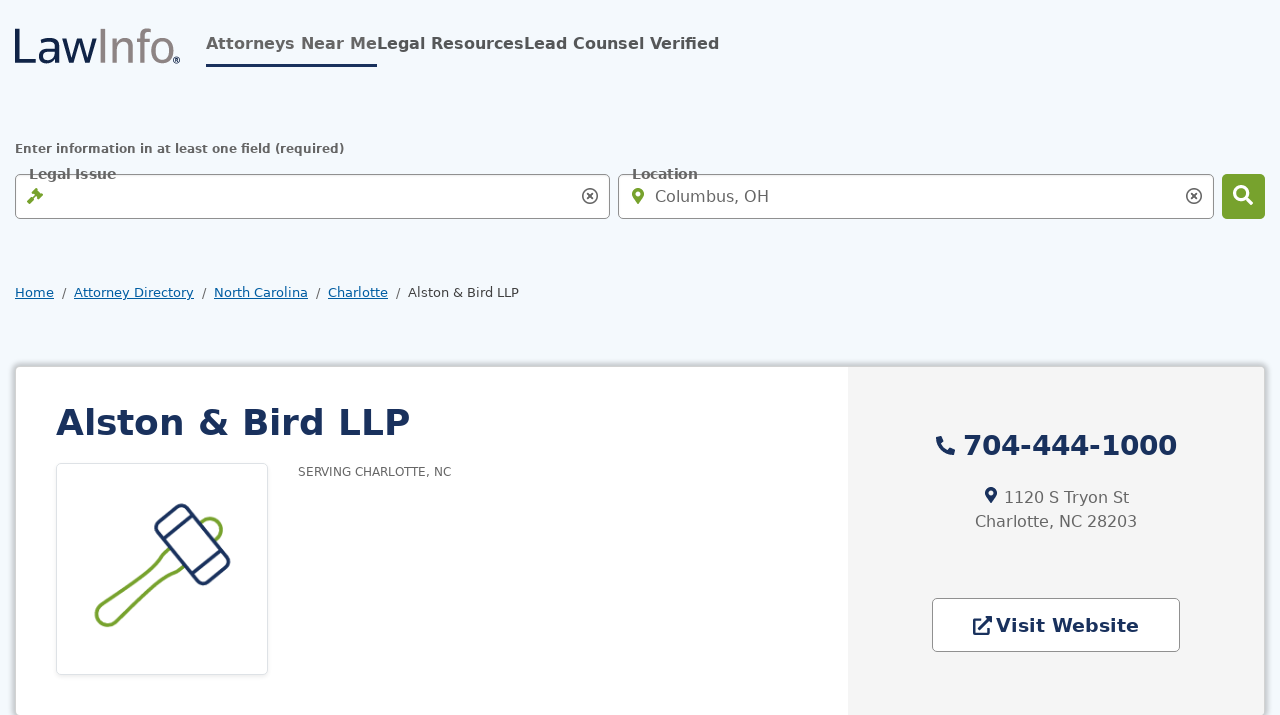

--- FILE ---
content_type: text/html; charset=UTF-8
request_url: https://www.lawinfo.com/lawfirm/north-carolina/charlotte/alston-and-bird-llp/afa4d9ee-5833-4d35-8864-a0276db07b3a.html?refPageViewId=83252b9a1120578b
body_size: 19094
content:
<!DOCTYPE html><html lang="en"><head class="at-element-marker"> <meta charset="UTF-8"><meta http-equiv="Content-Type" content="text/html; charset=UTF-8"/><meta name="viewport" content="minimum-scale=1,width=device-width,maximum-scale=5"><meta name="referrer" content="unsafe-url"><meta http-equiv="X-UA-Compatible" content="IE=edge,chrome=1" /><link rel="preconnect" href="//cdn.lawinfo.com"><link rel="preconnect" href="//cdnjs.cloudflare.com" crossorigin="anonymous"><link rel="preconnect" href="//static.cloudflareinsights.com" crossorigin><link rel="preconnect" href="//cdn.cookielaw.org" crossorigin><meta name="verify-v1" content="OW+KhBSqpTVsZygkWAd7REVWGseGv+vcJJSUCMnycXo="><meta name="msvalidate.01" content="FB59F77BA29CBD93164E098482F011D4"><link rel="apple-touch-icon" sizes="180x180" href="https://cdn.lawinfo.com/image/upload/q_auto,f_auto/v1587594900/resources/lawinfo/images/v8/favicons/lawinfo-favicon-180.png"><link rel="icon" type="image/png" sizes="32x32" href="https://cdn.lawinfo.com/image/upload/q_auto,f_auto/v1587594900/resources/lawinfo/images/v8/favicons/lawinfo-favicon-32.png"><link rel="icon" type="image/png" sizes="16x16" href="https://cdn.lawinfo.com/image/upload/q_auto,f_auto/v1587594900/resources/lawinfo/images/v8/favicons/lawinfo-favicon-16.png"><link rel="manifest" href="https://www.lawinfo.com/manifest.json"><meta name="msapplication-starturl" content="https://www.lawinfo.com/?npcmp=homescreen:bkmk:li_bkmk"><meta name="format-detection" content="telephone=yes"><meta name="theme-color" content="#19315d"><meta name="mobile-web-app-capable" content="yes"><meta name="apple-mobile-web-app-capable" content="yes"><meta name="application-name" content="LawInfo"><meta name="apple-mobile-web-app-title" content="LawInfo"><script id="gpt_script" class="cf-tracking-remove" src="//www.googletagservices.com/tag/js/gpt.js" type="text/javascript" async></script><link rel="dns-prefetch" href="//attorneys.findlaw.com"><link rel="dns-prefetch" href="//ajax.googleapis.com"/><link rel="dns-prefetch" href="//www.google-analytics.com"/> <title>Alston & Bird LLP - Charlotte, NC Law Firm</title> <meta name="description" content="Learn more about Alston & Bird LLP in Charlotte, NC, a law firm that can handle your case."> <link rel="canonical" href="https://www.lawinfo.com/lawfirm/north-carolina/charlotte/alston-and-bird-llp/afa4d9ee-5833-4d35-8864-a0276db07b3a.html"> <meta property="og:site_name" content="LawInfo"/> <meta property="og:locale" content="en_US"/> <meta property="og:url" content="https://www.lawinfo.com/lawfirm/north-carolina/charlotte/alston-and-bird-llp/afa4d9ee-5833-4d35-8864-a0276db07b3a.html?refPageViewId=83252b9a1120578b"/> <meta property="og:title" content="Alston & Bird LLP - Charlotte, NC Law Firm"/> <meta property="og:description" content="Learn more about Alston & Bird LLP in Charlotte, NC, a law firm that can handle your case."/> <meta property="og:type" content="profile"/> <meta property="og:image" content="https://cdn.lawinfo.com/image/upload/c_pad,w_160,h_160/q_auto,f_auto,c_lpad,w_212,h_212/v1587594900/resources/lawinfo/images/v8/icons/lawfirm-placeholder.svg"/> <style>@charset "UTF-8";.h2,.h5,h1,h2,h4{margin-top:0;margin-bottom:.5rem;font-weight:700;line-height:1.2;color:var(--bs-heading-color)}.card.firm{overflow:hidden!important}.icon-cheveron-right,.icon-phone{display:inline-block!important}.d-flex,.search-input-group .form-control-lg~.icon-search-input-close-container,.search-input-group .form-control~.icon-search-input-close-container,.single-badge,.single-badge .number-badge,.single-badge .number-badge span,.single-badge button{display:flex!important}.icon-cheveron-right{position:relative!important}.single-badge .number-badge{border:var(--bs-border-width) var(--bs-border-style) var(--bs-border-color)!important}.single-badge button{border:0!important}.w-100{width:100%!important}.single-badge .number-badge span{height:100%!important}.justify-content-center,.search-input-group .form-control-lg~.icon-search-input-close-container,.search-input-group .form-control~.icon-search-input-close-container,.single-badge .number-badge span{justify-content:center!important}.align-items-center,.search-input-group .form-control-lg~.icon-search-input-close-container,.search-input-group .form-control~.icon-search-input-close-container,.single-badge .number-badge,.single-badge .number-badge span,.single-badge button{align-items:center!important}.mb-0{margin-bottom:0!important}.p-0,.search-input-group .form-control-lg~.icon-search-input-close-container,.search-input-group .form-control~.icon-search-input-close-container,.single-badge .number-badge,.single-badge button{padding:0!important}.form-floating>.form-control:-webkit-autofill~label,.fw-bold{font-weight:700!important}.text-uppercase{text-transform:uppercase!important}.bg-lt-blue>main>div:not(.breadcrumb-container) h1:not([class*=text-]),.bg-lt-blue>main>div:not(.breadcrumb-container) h4:not([class*=text-]),.bg-lt-blue>main>div:not(footer) .h2:not([class*=text-]),.bg-lt-blue>main>div:not(footer) h1:not([class*=text-]),.bg-lt-blue>main>div:not(footer) h4:not([class*=text-]){--bs-text-opacity:1;color:rgba(var(--bs-primary-rgb),var(--bs-text-opacity))!important}.bg-white,.single-badge .number-badge,body:not(.white-nav,.banner-nav) .navbar{--bs-bg-opacity:1;background-color:rgba(var(--bs-white-rgb),var(--bs-bg-opacity))!important}.search-input-group .form-control-lg~.icon-search-input-close-container,.search-input-group .form-control~.icon-search-input-close-container,.single-badge button{--bs-bg-opacity:1;background-color:transparent!important}.btn,.single-badge .number-badge{--bs-btn-padding-x:0.75rem;--bs-btn-padding-y:0.375rem;--bs-btn-font-family: ;--bs-btn-font-size:1rem;--bs-btn-font-weight:700;--bs-btn-line-height:1.5;--bs-btn-color:var(--bs-body-color);--bs-btn-bg:transparent;--bs-btn-border-width:var(--bs-border-width);--bs-btn-border-color:transparent;--bs-btn-border-radius:var(--bs-border-radius);--bs-btn-hover-border-color:transparent;--bs-btn-box-shadow:none;--bs-btn-disabled-opacity:0.65;--bs-btn-focus-box-shadow:0 0 0 2px rgba(var(--bs-btn-focus-shadow-rgb), .5);display:inline-block;padding:var(--bs-btn-padding-y) var(--bs-btn-padding-x);font-family:var(--bs-btn-font-family);font-size:var(--bs-btn-font-size);font-weight:var(--bs-btn-font-weight);line-height:var(--bs-btn-line-height);color:var(--bs-btn-color);text-align:center;text-decoration:none;vertical-align:middle;border:var(--bs-btn-border-width) solid var(--bs-btn-border-color);border-radius:var(--bs-btn-border-radius);background-color:var(--bs-btn-bg);box-shadow:var(--bs-btn-box-shadow)}.btn-success{--bs-btn-color:#000;--bs-btn-bg:#77A22D;--bs-btn-border-color:#77A22D;--bs-btn-hover-color:#000;--bs-btn-hover-bg:rgb(139.4, 175.95, 76.5);--bs-btn-hover-border-color:rgb(132.6, 171.3, 66);--bs-btn-focus-shadow-rgb:101,138,38;--bs-btn-active-color:#000;--bs-btn-active-bg:rgb(146.2, 180.6, 87);--bs-btn-active-border-color:rgb(132.6, 171.3, 66);--bs-btn-active-shadow:inset 0 3px 5px rgba(0, 0, 0, 0.125);--bs-btn-disabled-color:#000;--bs-btn-disabled-bg:#77A22D;--bs-btn-disabled-border-color:#77A22D}.bg-white,.single-badge .number-badge,body:not(.white-nav,.banner-nav) .navbar{background-color:#fff}.single-badge .number-badge span{color:inherit;text-decoration:none}.paragraph-xsmall{font-size:.75rem;line-height:1.125rem}.btn i:not([class*=bg-]):not([class*=-after]){background-color:var(--bs-btn-color)}.btn-success{--bs-btn-color:#FFF;--bs-btn-active-color:#FFF;--bs-btn-hover-color:#FFF;--bs-btn-hover-bg:#387C2B;--bs-btn-active-bg:#387C2B;--bs-btn-border-color:transparent;--bs-btn-hover-border-color:transparent;--bs-btn-active-border-color:transparent}.single-badge .number-badge{height:37px}.single-badge .number-badge span{padding:.25rem .5rem}button,input{margin:0;font-family:inherit;font-size:inherit;line-height:inherit}button{text-transform:none}.border-top{border-top:var(--bs-border-width) var(--bs-border-style) var(--bs-border-color)!important}.form-control:not(.form-control-lg){min-height:45px}:root{--bs-blue:#005DA2;--bs-indigo:#6610f2;--bs-purple:#6f42c1;--bs-pink:#d63384;--bs-red:#A00000;--bs-orange:#fd7e14;--bs-yellow:#ffc107;--bs-green:#77A22D;--bs-teal:#20c997;--bs-cyan:#0dcaf0;--bs-black:#000;--bs-white:#fff;--bs-gray:#6c757d;--bs-gray-dark:#343a40;--bs-primary:#19315D;--bs-secondary:#666;--bs-success:#77A22D;--bs-info:#005DA2;--bs-warning:#ffc107;--bs-danger:#A00000;--bs-light:#FFF;--bs-dark:#08172e;--bs-primary-rgb:25,49,93;--bs-secondary-rgb:102,102,102;--bs-success-rgb:119,162,45;--bs-info-rgb:0,93,162;--bs-warning-rgb:255,193,7;--bs-danger-rgb:160,0,0;--bs-light-rgb:255,255,255;--bs-dark-rgb:8,23,46;--bs-primary-text-emphasis:rgb(10, 19.6, 37.2);--bs-secondary-text-emphasis:rgb(40.8, 40.8, 40.8);--bs-success-text-emphasis:#387C2B;--bs-info-text-emphasis:#0099C4;--bs-warning-text-emphasis:rgb(102, 77.2, 2.8);--bs-danger-text-emphasis:#400000;--bs-light-text-emphasis:#87c9e8;--bs-dark-text-emphasis:#404040;--bs-primary-bg-subtle:rgb(209, 213.8, 222.6);--bs-secondary-bg-subtle:#f5f5f5;--bs-success-bg-subtle:rgb(227.8, 236.4, 213);--bs-info-bg-subtle:#0099C4;--bs-warning-bg-subtle:rgb(255, 242.6, 205.4);--bs-danger-bg-subtle:#eccccc;--bs-light-bg-subtle:rgb(251.5, 252, 252.5);--bs-dark-bg-subtle:#ced4da;--bs-primary-border-subtle:#36455b;--bs-secondary-border-subtle:#AFAFAF;--bs-success-border-subtle:rgb(200.6, 217.8, 171);--bs-info-border-subtle:rgb(153, 190.2, 217.8);--bs-warning-border-subtle:rgb(255, 230.2, 155.8);--bs-danger-border-subtle:#d99999;--bs-light-border-subtle:#e9ecef;--bs-dark-border-subtle:#909090;--bs-white-rgb:255,255,255;--bs-black-rgb:0,0,0;--bs-font-sans-serif:"PT Sans",system-ui,-apple-system,BlinkMacSystemFont,"Segoe UI",Roboto,Oxygen-Sans,Ubuntu,Cantarell,"Helvetica Neue","Noto Sans","Liberation Sans",Arial,sans-serif,"Apple Color Emoji","Segoe UI Emoji","Segoe UI Symbol","Noto Color Emoji";--bs-font-monospace:SFMono-Regular,Menlo,Monaco,Consolas,"Liberation Mono","Courier New",monospace;--bs-gradient:linear-gradient(180deg, rgba(255, 255, 255, 0.15), rgba(255, 255, 255, 0));--bs-body-font-family:var(--bs-font-sans-serif);--bs-body-font-size:1rem;--bs-body-font-weight:400;--bs-body-line-height:1.5;--bs-body-color:#666;--bs-body-color-rgb:102,102,102;--bs-body-bg:#fff;--bs-body-bg-rgb:255,255,255;--bs-emphasis-color:#000;--bs-emphasis-color-rgb:0,0,0;--bs-secondary-color:rgba(102, 102, 102, 0.75);--bs-secondary-color-rgb:102,102,102;--bs-secondary-bg:#e9ecef;--bs-secondary-bg-rgb:233,236,239;--bs-tertiary-color:rgba(102, 102, 102, 0.5);--bs-tertiary-color-rgb:102,102,102;--bs-tertiary-bg:#f8f9fa;--bs-tertiary-bg-rgb:248,249,250;--bs-heading-color:inherit;--bs-link-color:#005DA2;--bs-link-color-rgb:0,93,162;--bs-link-decoration:underline;--bs-link-hover-color:#005DA2;--bs-link-hover-color-rgb:0,93,162;--bs-link-hover-decoration:none;--bs-code-color:#d63384;--bs-highlight-color:#666;--bs-highlight-bg:rgb(255, 242.6, 205.4);--bs-border-width:1px;--bs-border-style:solid;--bs-border-color:#dee2e6;--bs-border-color-translucent:rgba(0, 0, 0, 0.175);--bs-border-radius:5px;--bs-border-radius-sm:0.25rem;--bs-border-radius-lg:5px;--bs-border-radius-xl:1rem;--bs-border-radius-xxl:2rem;--bs-border-radius-2xl:var(--bs-border-radius-xxl);--bs-border-radius-pill:50rem;--bs-box-shadow:0 0.5rem 1rem rgba(0, 0, 0, 0.15);--bs-box-shadow-sm:0 0.125rem 0.25rem rgba(0, 0, 0, 0.075);--bs-box-shadow-lg:0 1rem 3rem rgba(0, 0, 0, 0.175);--bs-box-shadow-inset:inset 0 1px 2px rgba(0, 0, 0, 0.075);--bs-focus-ring-width:2px;--bs-focus-ring-opacity:1;--bs-focus-ring-color:black;--bs-form-valid-color:#77A22D;--bs-form-valid-border-color:#77A22D;--bs-form-invalid-color:#A00000;--bs-form-invalid-border-color:#A00000}*,::after,::before{box-sizing:border-box}@media (prefers-reduced-motion:no-preference){:root{scroll-behavior:smooth}}body{margin:0;font-family:var(--bs-body-font-family);font-size:var(--bs-body-font-size);font-weight:var(--bs-body-font-weight);line-height:var(--bs-body-line-height);color:var(--bs-body-color);text-align:var(--bs-body-text-align);background-color:var(--bs-body-bg);-webkit-text-size-adjust:100%}hr{margin:1rem 0;color:inherit;border:0;border-top:var(--bs-border-width) solid;opacity:.25}.h2,.h5,h1,h2,h3,h4{margin-top:0;margin-bottom:.5rem;font-weight:700;line-height:1.2;color:var(--bs-heading-color)}h1{font-size:calc(1.35rem + 1.2vw)}@media (min-width:1200px){h1{font-size:2.25rem}}.h2,h2{font-size:calc(1.275rem + .3vw)}@media (min-width:1200px){.h2,h2{font-size:1.5rem}}h3{font-size:1.125rem}h4{font-size:.875rem}.h5{font-size:1.25rem}p{margin-top:0;margin-bottom:1rem}abbr[title]{-webkit-text-decoration:underline dotted;text-decoration:underline dotted;-webkit-text-decoration-skip-ink:none;text-decoration-skip-ink:none}ol,ul{padding-left:2rem}ol,ul{margin-top:0;margin-bottom:1rem}a{color:rgba(var(--bs-link-color-rgb),var(--bs-link-opacity,1));text-decoration:underline}img{vertical-align:middle}label{display:inline-block}button{border-radius:0}button,input,select,textarea{margin:0;font-family:inherit;font-size:inherit;line-height:inherit}button,select{text-transform:none}select{word-wrap:normal}[type=button],[type=submit],button{-webkit-appearance:button}::-moz-focus-inner{padding:0;border-style:none}textarea{resize:vertical}fieldset{min-width:0;padding:0;margin:0;border:0}legend{float:left;width:100%;padding:0;margin-bottom:.5rem;font-size:calc(1.275rem + .3vw)}legend{line-height:inherit}legend+*{clear:left}::-webkit-datetime-edit-day-field,::-webkit-datetime-edit-fields-wrapper,::-webkit-datetime-edit-hour-field,::-webkit-datetime-edit-minute,::-webkit-datetime-edit-month-field,::-webkit-datetime-edit-text,::-webkit-datetime-edit-year-field{padding:0}::-webkit-inner-spin-button{height:auto}[type=search]{-webkit-appearance:textfield;outline-offset:-2px}::-webkit-search-decoration{-webkit-appearance:none}::-webkit-color-swatch-wrapper{padding:0}::file-selector-button{font:inherit;-webkit-appearance:button}.img-thumbnail{padding:.25rem;background-color:var(--bs-body-bg);border:var(--bs-border-width) solid var(--bs-border-color);border-radius:var(--bs-border-radius);box-shadow:var(--bs-box-shadow-sm);max-width:100%;height:auto}.row{--bs-gutter-x:1.875rem;--bs-gutter-y:0;display:flex;flex-wrap:wrap;margin-top:calc(-1 * var(--bs-gutter-y));margin-right:calc(-.5 * var(--bs-gutter-x));margin-left:calc(-.5 * var(--bs-gutter-x))}.row>*{flex-shrink:0;width:100%;max-width:100%;padding-right:calc(var(--bs-gutter-x) * .5);padding-left:calc(var(--bs-gutter-x) * .5);margin-top:var(--bs-gutter-y)}.col{flex:1 0 0%}.row-cols-2>*{flex:0 0 auto;width:50%}.col-auto{flex:0 0 auto;width:auto}.col-4{flex:0 0 auto;width:33.33333333%}.col-8{flex:0 0 auto;width:66.66666667%}.col-12{flex:0 0 auto;width:100%}.g-0,.gx-0{--bs-gutter-x:0}.g-0{--bs-gutter-y:0}.g-1{--bs-gutter-x:0.25rem}.g-1{--bs-gutter-y:0.25rem}.g-2{--bs-gutter-x:0.5rem}.g-2{--bs-gutter-y:0.5rem}@media (min-width:992px){.col-lg{flex:1 0 0%}.col-lg-auto{flex:0 0 auto;width:auto}.col-lg-4{flex:0 0 auto;width:33.33333333%}.col-lg-8{flex:0 0 auto;width:66.66666667%}}@media (min-width:1200px){legend{font-size:1.5rem}.col-xl-4{flex:0 0 auto;width:33.33333333%}.col-xl-6{flex:0 0 auto;width:50%}.col-xl-8{flex:0 0 auto;width:66.66666667%}}@media (min-width:1400px){.col-xxl-5{flex:0 0 auto;width:41.66666667%}.col-xxl-7{flex:0 0 auto;width:58.33333333%}}#profile .profile-tab-attorneys_content img{float:none!important}.card.firm,.overflow-hidden{overflow:hidden!important}a.ib-your-choices{display:inline!important}.d-inline-block,.icon-cheveron-right,.icon-comments,.icon-envelope,.icon-external-link,.icon-phone{display:inline-block!important}#profile .profile-tab-attorneys_content img,.d-block,.icon-search-input-close{display:block!important}.badges,.badges .number-badge,.badges .number-badge .number,.badges .number-badge span,.badges button,.card.firm .badges,.card.firm .detail-link,.card.firm .listing-services,.card.firm .listing-services .listing-service,.d-flex,.search-input-group .form-control-lg~.icon-search-input-close-container,.search-input-group .form-control~.icon-search-input-close-container,.single-badge,.single-badge .number-badge,.single-badge .number-badge span,.single-badge button{display:flex!important}.d-none{display:none!important}.bg-footer:not(.ignore-focus-overrides) input,.focus-ring-light{--bs-focus-ring-color:rgba(var(--bs-light-rgb), var(--bs-focus-ring-opacity))}.card.firm .badges button,.card.firm .listing-services .listing-service,.icon-cheveron-right{position:relative!important}.badges .number-badge,.single-badge .number-badge{border:var(--bs-border-width) var(--bs-border-style) var(--bs-border-color)!important}.badges button,.single-badge button{border:0!important}.card.firm.profile .listing-ctas>div:not(:last-child){border-right:var(--bs-border-width) var(--bs-border-style) var(--bs-border-color)!important}.border-bottom{border-bottom:var(--bs-border-width) var(--bs-border-style) var(--bs-border-color)!important}.border-primary-subtle{border-color:var(--bs-primary-border-subtle)!important}.border-secondary-subtle{border-color:var(--bs-secondary-border-subtle)!important}.card.firm .number-badge{border-color:var(--bs-dark-border-subtle)!important}.card.firm .detail-link,.w-100{width:100%!important}.badges .number-badge .number,.badges .number-badge span,.h-100,.single-badge .number-badge span{height:100%!important}.h-auto{height:auto!important}.flex-column{flex-direction:column!important}.flex-grow-1{flex-grow:1!important}.card.firm.profile .badges,.flex-wrap{flex-wrap:wrap!important}.flex-nowrap{flex-wrap:nowrap!important}.justify-content-start{justify-content:flex-start!important}.badges .number-badge .number,.badges .number-badge span,.card.firm .detail-link,.justify-content-center,.search-input-group .form-control-lg~.icon-search-input-close-container,.search-input-group .form-control~.icon-search-input-close-container,.single-badge .number-badge span{justify-content:center!important}.justify-content-between{justify-content:space-between!important}.align-items-center,.badges .number-badge,.badges .number-badge .number,.badges .number-badge span,.badges button,.card.firm .detail-link,.card.firm .listing-services .listing-service,.search-input-group .form-control-lg~.icon-search-input-close-container,.search-input-group .form-control~.icon-search-input-close-container,.single-badge .number-badge,.single-badge .number-badge span,.single-badge button{align-items:center!important}.align-self-end{align-self:flex-end!important}.mx-0{margin-right:0!important;margin-left:0!important}.my-0{margin-top:0!important;margin-bottom:0!important}.mt-0{margin-top:0!important}.mt-4{margin-top:1.5rem!important}.card.firm .detail-link i,.card.firm .listing-services .listing-service i{margin-right:.25rem!important}.me-2{margin-right:.5rem!important}.me-3{margin-right:1rem!important}.me-auto{margin-right:auto!important}.card.firm .listing-services .listing-service,.mb-0{margin-bottom:0!important}.mb-2{margin-bottom:.5rem!important}#profile .profile-tab-attorneys_content img,.content-spacing .h5:not([class*=mb-]),.content-spacing h2:not([class*=mb-]),.mb-3{margin-bottom:1rem!important}.mb-4{margin-bottom:1.5rem!important}.mb-5{margin-bottom:3rem!important}.mb-7{margin-bottom:1.875rem!important}.ib-your-choices img{margin-left:.25rem!important}.ms-auto{margin-left:auto!important}.badges .number-badge,.badges button,.p-0,.search-input-group .form-control-lg~.icon-search-input-close-container,.search-input-group .form-control~.icon-search-input-close-container,.single-badge .number-badge,.single-badge button{padding:0!important}.p-4{padding:1.5rem!important}.px-0{padding-right:0!important;padding-left:0!important}.py-3{padding-top:1rem!important;padding-bottom:1rem!important}.py-6{padding-top:.75rem!important;padding-bottom:.75rem!important}.pb-0{padding-bottom:0!important}.ps-0{padding-left:0!important}.gap-1{gap:.25rem!important}.card.firm.profile .badges{gap:.75rem!important}.fw-normal{font-weight:400!important}.badges .number-badge .number,.card.firm .listing-services .listing-service,.form-floating>.form-control:-webkit-autofill~label,.fw-bold{font-weight:700!important}.lh-1{line-height:1!important}.text-end{text-align:right!important}.text-center{text-align:center!important}.card.firm .listing-services .listing-service,.text-uppercase{text-transform:uppercase!important}.bg-lt-blue>main>div:not(.breadcrumb-container) h1:not([class*=text-]),.bg-lt-blue>main>div:not(.breadcrumb-container) h3:not([class*=text-]),.bg-lt-blue>main>div:not(.breadcrumb-container) h4:not([class*=text-]),.bg-lt-blue>main>div:not(footer) .h2:not([class*=text-]),.bg-lt-blue>main>div:not(footer) h1:not([class*=text-]),.bg-lt-blue>main>div:not(footer) h3:not([class*=text-]),.bg-lt-blue>main>div:not(footer) h4:not([class*=text-]){--bs-text-opacity:1;color:rgba(var(--bs-primary-rgb),var(--bs-text-opacity))!important}.text-secondary{--bs-text-opacity:1;color:rgba(var(--bs-secondary-rgb),var(--bs-text-opacity))!important}abbr.req{--bs-text-opacity:1;color:rgba(var(--bs-danger-rgb),var(--bs-text-opacity))!important}.text-white{--bs-text-opacity:1;color:rgba(var(--bs-white-rgb),var(--bs-text-opacity))!important}.card.firm .listing-services .listing-service,.card.firm .listing-services .listing-service i{color:var(--bs-success-text-emphasis)!important}.text-dark-emphasis{color:var(--bs-dark-text-emphasis)!important}.bg-primary{--bs-bg-opacity:1;background-color:rgba(var(--bs-primary-rgb),var(--bs-bg-opacity))!important}.bg-secondary{--bs-bg-opacity:1;background-color:rgba(var(--bs-secondary-rgb),var(--bs-bg-opacity))!important}.bg-success{--bs-bg-opacity:1;background-color:rgba(var(--bs-success-rgb),var(--bs-bg-opacity))!important}.bg-dark{--bs-bg-opacity:1;background-color:rgba(var(--bs-dark-rgb),var(--bs-bg-opacity))!important}.badges .number-badge,.bg-white,.single-badge .number-badge,body:not(.white-nav,.banner-nav) .navbar{--bs-bg-opacity:1;background-color:rgba(var(--bs-white-rgb),var(--bs-bg-opacity))!important}.badges button,.search-input-group .form-control-lg~.icon-search-input-close-container,.search-input-group .form-control~.icon-search-input-close-container,.single-badge button{--bs-bg-opacity:1;background-color:transparent!important}.bg-secondary-subtle{background-color:var(--bs-secondary-bg-subtle)!important}@media (min-width:992px){.d-lg-inline-block{display:inline-block!important}.d-lg-block{display:block!important}.d-lg-none{display:none!important}.justify-content-lg-start{justify-content:flex-start!important}.mt-lg-2{margin-top:.5rem!important}.mt-lg-4{margin-top:1.5rem!important}.mb-lg-0{margin-bottom:0!important}.px-lg-0{padding-right:0!important;padding-left:0!important}.px-lg-9{padding-right:2.5rem!important;padding-left:2.5rem!important}.text-lg-start{text-align:left!important}}@media (min-width:1200px){.d-xl-block{display:block!important}.d-xl-none{display:none!important}.flex-xl-grow-1{flex-grow:1!important}.align-items-xl-end{align-items:flex-end!important}.align-items-xl-center{align-items:center!important}.mt-xl-0{margin-top:0!important}.mb-xl-0{margin-bottom:0!important}}@media (min-width:1400px){.py-xxl-4{padding-top:1.5rem!important;padding-bottom:1.5rem!important}}.fade:not(.show){opacity:0}.collapse:not(.show){display:none}.sticky-top{position:sticky;top:0;z-index:1020}.visually-hidden,.visually-hidden-focusable:not(:focus):not(:focus-within){width:1px!important;height:1px!important;padding:0!important;margin:-1px!important;overflow:hidden!important;clip:rect(0,0,0,0)!important;white-space:nowrap!important;border:0!important}.visually-hidden-focusable:not(:focus):not(:focus-within):not(caption),.visually-hidden:not(caption){position:absolute!important}.accordion-item:last-of-type>.accordion-collapse{border-bottom-right-radius:var(--bs-accordion-border-radius);border-bottom-left-radius:var(--bs-accordion-border-radius)}.accordion-body{padding:var(--bs-accordion-body-padding-y) var(--bs-accordion-body-padding-x)}.breadcrumb{--bs-breadcrumb-padding-x:0;--bs-breadcrumb-padding-y:0;--bs-breadcrumb-margin-bottom:1rem;--bs-breadcrumb-font-size:0.8125rem;--bs-breadcrumb-bg: ;--bs-breadcrumb-border-radius: ;--bs-breadcrumb-divider-color:#666;--bs-breadcrumb-item-padding-x:0.5rem;--bs-breadcrumb-item-active-color:#404040;display:flex;flex-wrap:wrap;padding:var(--bs-breadcrumb-padding-y) var(--bs-breadcrumb-padding-x);margin-bottom:var(--bs-breadcrumb-margin-bottom);font-size:var(--bs-breadcrumb-font-size);list-style:none;background-color:var(--bs-breadcrumb-bg);border-radius:var(--bs-breadcrumb-border-radius)}.breadcrumb-item+.breadcrumb-item{padding-left:var(--bs-breadcrumb-item-padding-x)}.breadcrumb-item+.breadcrumb-item::before{float:left;padding-right:var(--bs-breadcrumb-item-padding-x);color:var(--bs-breadcrumb-divider-color);content:var(--bs-breadcrumb-divider, "/")}.breadcrumb-item.active{color:var(--bs-breadcrumb-item-active-color)}.badges .number-badge,.btn,.card.firm .detail-link,.single-badge .number-badge{--bs-btn-padding-x:0.75rem;--bs-btn-padding-y:0.375rem;--bs-btn-font-family: ;--bs-btn-font-size:1rem;--bs-btn-font-weight:700;--bs-btn-line-height:1.5;--bs-btn-color:var(--bs-body-color);--bs-btn-bg:transparent;--bs-btn-border-width:var(--bs-border-width);--bs-btn-border-color:transparent;--bs-btn-border-radius:var(--bs-border-radius);--bs-btn-hover-border-color:transparent;--bs-btn-box-shadow:none;--bs-btn-disabled-opacity:0.65;--bs-btn-focus-box-shadow:0 0 0 2px rgba(var(--bs-btn-focus-shadow-rgb), .5);display:inline-block;padding:var(--bs-btn-padding-y) var(--bs-btn-padding-x);font-family:var(--bs-btn-font-family);font-size:var(--bs-btn-font-size);font-weight:var(--bs-btn-font-weight);line-height:var(--bs-btn-line-height);color:var(--bs-btn-color);text-align:center;text-decoration:none;vertical-align:middle;border:var(--bs-btn-border-width) solid var(--bs-btn-border-color);border-radius:var(--bs-btn-border-radius);background-color:var(--bs-btn-bg);box-shadow:var(--bs-btn-box-shadow)}.btn.active{color:var(--bs-btn-active-color);background-color:var(--bs-btn-active-bg);border-color:var(--bs-btn-active-border-color);box-shadow:var(--bs-btn-active-shadow)}.btn-success,.card.firm.profile.paid .detail-link{--bs-btn-color:#000;--bs-btn-bg:#77A22D;--bs-btn-border-color:#77A22D;--bs-btn-hover-color:#000;--bs-btn-hover-bg:rgb(139.4, 175.95, 76.5);--bs-btn-hover-border-color:rgb(132.6, 171.3, 66);--bs-btn-focus-shadow-rgb:101,138,38;--bs-btn-active-color:#000;--bs-btn-active-bg:rgb(146.2, 180.6, 87);--bs-btn-active-border-color:rgb(132.6, 171.3, 66);--bs-btn-active-shadow:inset 0 3px 5px rgba(0, 0, 0, 0.125);--bs-btn-disabled-color:#000;--bs-btn-disabled-bg:#77A22D;--bs-btn-disabled-border-color:#77A22D}.btn-outline-secondary{--bs-btn-color:#666;--bs-btn-border-color:#666;--bs-btn-hover-color:#fff;--bs-btn-hover-bg:#666;--bs-btn-hover-border-color:#666;--bs-btn-focus-shadow-rgb:102,102,102;--bs-btn-active-color:#fff;--bs-btn-active-bg:#666;--bs-btn-active-border-color:#666;--bs-btn-active-shadow:inset 0 3px 5px rgba(0, 0, 0, 0.125);--bs-btn-disabled-color:#666;--bs-btn-disabled-bg:transparent;--bs-btn-disabled-border-color:#666;--bs-gradient:none}.btn-lg{--bs-btn-padding-y:0.77125rem;--bs-btn-padding-x:1rem;--bs-btn-font-size:1.1875rem;--bs-btn-border-radius:var(--bs-border-radius-lg)}.card{--bs-card-spacer-y:1.5rem;--bs-card-spacer-x:1.5rem;--bs-card-title-spacer-y:0.5rem;--bs-card-title-color: ;--bs-card-subtitle-color: ;--bs-card-border-width:var(--bs-border-width);--bs-card-border-color:var(--bs-border-color-translucent);--bs-card-border-radius:var(--bs-border-radius);--bs-card-box-shadow:0 0 5px 3px rgba(0, 0, 0, 0.2);--bs-card-inner-border-radius:calc(var(--bs-border-radius) - (var(--bs-border-width)));--bs-card-cap-padding-y:0.75rem;--bs-card-cap-padding-x:1.5rem;--bs-card-cap-bg:rgba(var(--bs-body-color-rgb), 0.03);--bs-card-cap-color: ;--bs-card-height: ;--bs-card-color: ;--bs-card-bg:var(--bs-body-bg);--bs-card-img-overlay-padding:1rem;--bs-card-group-margin:0.9375rem;position:relative;display:flex;flex-direction:column;min-width:0;height:var(--bs-card-height);color:var(--bs-body-color);word-wrap:break-word;background-color:var(--bs-card-bg);background-clip:border-box;border:var(--bs-card-border-width) solid var(--bs-card-border-color);border-radius:var(--bs-card-border-radius);box-shadow:var(--bs-card-box-shadow)}.card-title{margin-bottom:var(--bs-card-title-spacer-y);color:var(--bs-card-title-color)}.btn-close{--bs-btn-close-color:#666;--bs-btn-close-bg:url("data:image/svg+xml,%3csvg xmlns='http://www.w3.org/2000/svg' viewBox='0 0 16 16' fill='%23666'%3e%3cpath d='M.293.293a1 1 0 0 1 1.414 0L8 6.586 14.293.293a1 1 0 1 1 1.414 1.414L9.414 8l6.293 6.293a1 1 0 0 1-1.414 1.414L8 9.414l-6.293 6.293a1 1 0 0 1-1.414-1.414L6.586 8 .293 1.707a1 1 0 0 1 0-1.414z'/%3e%3c/svg%3e");--bs-btn-close-opacity:1;--bs-btn-close-hover-opacity:1;--bs-btn-close-focus-shadow:0 0 0 2px black;--bs-btn-close-focus-opacity:1;--bs-btn-close-disabled-opacity:0.25;--bs-btn-close-white-filter:invert(1) grayscale(100%) brightness(200%);box-sizing:content-box;width:1em;height:1em;padding:.25em;color:var(--bs-btn-close-color);background:transparent var(--bs-btn-close-bg) center/1em auto no-repeat;border:0;border-radius:5px;opacity:var(--bs-btn-close-opacity)}.container{--bs-gutter-x:1.875rem;--bs-gutter-y:0;width:100%;padding-right:calc(var(--bs-gutter-x) * .5);padding-left:calc(var(--bs-gutter-x) * .5);margin-right:auto;margin-left:auto}.container{max-width:576px}@media (min-width:576px){#profile .profile-tab-attorneys_content img{float:right!important}#profile .profile-tab-attorneys_content img{margin-left:1rem!important}.container{max-width:768px}}@media (min-width:768px){.container{max-width:992px}}@media (min-width:992px){.container{max-width:1200px}}@media (min-width:1200px){.container{max-width:1400px}}.dropdown-menu{--bs-dropdown-zindex:1000;--bs-dropdown-min-width:10rem;--bs-dropdown-padding-x:0;--bs-dropdown-padding-y:0.5rem;--bs-dropdown-spacer:0.125rem;--bs-dropdown-font-size:1rem;--bs-dropdown-color:var(--bs-body-color);--bs-dropdown-bg:var(--bs-body-bg);--bs-dropdown-border-color:var(--bs-border-color-translucent);--bs-dropdown-border-radius:var(--bs-border-radius);--bs-dropdown-border-width:var(--bs-border-width);--bs-dropdown-inner-border-radius:calc(var(--bs-border-radius) - var(--bs-border-width));--bs-dropdown-divider-bg:var(--bs-border-color-translucent);--bs-dropdown-divider-margin-y:0.5rem;--bs-dropdown-box-shadow:var(--bs-box-shadow);--bs-dropdown-link-color:var(--bs-body-color);--bs-dropdown-link-hover-color:var(--bs-body-color);--bs-dropdown-link-hover-bg:var(--bs-tertiary-bg);--bs-dropdown-link-active-color:#fff;--bs-dropdown-link-active-bg:#19315D;--bs-dropdown-link-disabled-color:var(--bs-tertiary-color);--bs-dropdown-item-padding-x:1rem;--bs-dropdown-item-padding-y:0.25rem;--bs-dropdown-header-color:#6c757d;--bs-dropdown-header-padding-x:1rem;--bs-dropdown-header-padding-y:0.5rem;position:absolute;z-index:var(--bs-dropdown-zindex);display:none;min-width:var(--bs-dropdown-min-width);padding:var(--bs-dropdown-padding-y) var(--bs-dropdown-padding-x);margin:0;font-size:var(--bs-dropdown-font-size);color:var(--bs-dropdown-color);text-align:left;list-style:none;background-color:var(--bs-dropdown-bg);background-clip:padding-box;border:var(--bs-dropdown-border-width) solid var(--bs-dropdown-border-color);border-radius:var(--bs-dropdown-border-radius);box-shadow:var(--bs-dropdown-box-shadow)}.search-container .search-input-group .dropdown-menu ul.search-menu li.result-item{display:block;width:100%;padding:var(--bs-dropdown-item-padding-y) var(--bs-dropdown-item-padding-x);clear:both;font-weight:400;color:var(--bs-dropdown-link-color);text-align:inherit;text-decoration:none;white-space:nowrap;background-color:transparent;border:0;border-radius:var(--bs-dropdown-item-border-radius,0)}.dropdown-header{display:block;padding:var(--bs-dropdown-header-padding-y) var(--bs-dropdown-header-padding-x);margin-bottom:0;font-size:.875rem;color:var(--bs-dropdown-header-color);white-space:nowrap}.modal{--bs-modal-zindex:1055;--bs-modal-width:500px;--bs-modal-padding:1rem;--bs-modal-margin:0.5rem;--bs-modal-color: ;--bs-modal-bg:var(--bs-body-bg);--bs-modal-border-color:var(--bs-border-color-translucent);--bs-modal-border-width:var(--bs-border-width);--bs-modal-border-radius:var(--bs-border-radius-lg);--bs-modal-box-shadow:var(--bs-box-shadow-sm);--bs-modal-inner-border-radius:calc(var(--bs-border-radius-lg) - (var(--bs-border-width)));--bs-modal-header-padding-x:1rem;--bs-modal-header-padding-y:1rem;--bs-modal-header-padding:1rem 1rem;--bs-modal-header-border-color:var(--bs-border-color);--bs-modal-header-border-width:var(--bs-border-width);--bs-modal-title-line-height:1.5;--bs-modal-footer-gap:0.5rem;--bs-modal-footer-bg: ;--bs-modal-footer-border-color:var(--bs-border-color);--bs-modal-footer-border-width:var(--bs-border-width);position:fixed;top:0;left:0;z-index:var(--bs-modal-zindex);display:none;width:100%;height:100%;overflow-x:hidden;overflow-y:auto;outline:0}.modal-dialog{position:relative;width:auto;margin:var(--bs-modal-margin)}.modal.fade .modal-dialog{transform:translate(0,-50px)}.modal-content{position:relative;display:flex;flex-direction:column;width:100%;color:var(--bs-modal-color);background-color:var(--bs-modal-bg);background-clip:padding-box;border:var(--bs-modal-border-width) solid var(--bs-modal-border-color);border-radius:var(--bs-modal-border-radius);box-shadow:var(--bs-modal-box-shadow);outline:0}.modal-header{display:flex;flex-shrink:0;align-items:center;padding:var(--bs-modal-header-padding);border-bottom:var(--bs-modal-header-border-width) solid var(--bs-modal-header-border-color);border-top-left-radius:var(--bs-modal-inner-border-radius);border-top-right-radius:var(--bs-modal-inner-border-radius)}.modal-title{margin-bottom:0;line-height:var(--bs-modal-title-line-height)}.modal-body{position:relative;flex:1 1 auto;padding:var(--bs-modal-padding)}@media (min-width:576px){.modal{--bs-modal-margin:1.75rem;--bs-modal-box-shadow:var(--bs-box-shadow)}.modal-dialog{max-width:var(--bs-modal-width);margin-right:auto;margin-left:auto}}.modal-fullscreen{width:100vw;max-width:none;height:100%;margin:0}.modal-fullscreen .modal-content{height:100%;border:0;border-radius:0}.modal-fullscreen .modal-header{border-radius:0}.modal-fullscreen .modal-body{overflow-y:auto}.nav{--bs-nav-link-padding-x:0.575rem;--bs-nav-link-padding-y:0.5rem;--bs-nav-link-font-weight:700;--bs-nav-link-color:#666;--bs-nav-link-hover-color:var(--bs-link-hover-color);--bs-nav-link-disabled-color:var(--bs-secondary-color);display:flex;flex-wrap:wrap;padding-left:0;margin-bottom:0;list-style:none}.nav-link{display:block;padding:var(--bs-nav-link-padding-y) var(--bs-nav-link-padding-x);font-size:var(--bs-nav-link-font-size);font-weight:var(--bs-nav-link-font-weight);color:var(--bs-nav-link-color);text-decoration:none;background:0 0;border:0}.nav-underline{--bs-nav-underline-gap:1.875rem;--bs-nav-underline-border-width:3px;--bs-nav-underline-link-active-color:var(--bs-emphasis-color);gap:var(--bs-nav-underline-gap)}.nav-underline .nav-link{padding-right:0;padding-left:0;border-bottom:var(--bs-nav-underline-border-width) solid transparent}.nav-underline .nav-link.active{font-weight:700;color:var(--bs-nav-underline-link-active-color);border-bottom-color:currentcolor}.tab-content>.tab-pane{display:none}.tab-content>.active{display:block}.navbar{--bs-navbar-padding-x:0;--bs-navbar-padding-y:1.25rem;--bs-navbar-color:rgba(var(--bs-emphasis-color-rgb), 0.65);--bs-navbar-hover-color:rgba(var(--bs-emphasis-color-rgb), 0.8);--bs-navbar-disabled-color:rgba(var(--bs-emphasis-color-rgb), 0.3);--bs-navbar-active-color:#19315D;--bs-navbar-brand-padding-y:0.359375rem;--bs-navbar-brand-margin-end:1.625rem;--bs-navbar-brand-font-size:1.1875rem;--bs-navbar-brand-color:#19315D;--bs-navbar-brand-hover-color:#19315D;--bs-navbar-nav-link-padding-x:0;--bs-navbar-toggler-padding-y:0.25rem;--bs-navbar-toggler-padding-x:0.75rem;--bs-navbar-toggler-font-size:1.1875rem;--bs-navbar-toggler-icon-bg:url("data:image/svg+xml,%3csvg xmlns='http://www.w3.org/2000/svg' viewBox='0 0 30 30'%3e%3cpath stroke='rgba%28102, 102, 102, 0.75%29' stroke-linecap='round' stroke-miterlimit='10' stroke-width='2' d='M4 7h22M4 15h22M4 23h22'/%3e%3c/svg%3e");--bs-navbar-toggler-border-color:#AFAFAF;--bs-navbar-toggler-border-radius:var(--bs-border-radius);--bs-navbar-toggler-focus-width:2px;position:relative;display:flex;flex-wrap:wrap;align-items:center;justify-content:space-between;padding:var(--bs-navbar-padding-y) var(--bs-navbar-padding-x)}.navbar>.container{display:flex;flex-wrap:inherit;align-items:center;justify-content:space-between}.navbar-brand{padding-top:var(--bs-navbar-brand-padding-y);padding-bottom:var(--bs-navbar-brand-padding-y);margin-right:var(--bs-navbar-brand-margin-end);font-size:var(--bs-navbar-brand-font-size);color:var(--bs-navbar-brand-color);text-decoration:none;white-space:nowrap}.navbar-nav{--bs-nav-link-padding-x:0;--bs-nav-link-padding-y:0.5rem;--bs-nav-link-font-weight:700;--bs-nav-link-color:var(--bs-navbar-color);--bs-nav-link-hover-color:var(--bs-navbar-hover-color);--bs-nav-link-disabled-color:var(--bs-navbar-disabled-color);display:flex;flex-direction:column;padding-left:0;margin-bottom:0;list-style:none}.navbar-nav .nav-link.active{color:var(--bs-navbar-active-color)}.navbar-collapse{flex-basis:100%;flex-grow:1;align-items:center}.navbar-toggler{padding:var(--bs-navbar-toggler-padding-y) var(--bs-navbar-toggler-padding-x);font-size:var(--bs-navbar-toggler-font-size);line-height:1;color:var(--bs-navbar-color);background-color:transparent;border:var(--bs-border-width) solid var(--bs-navbar-toggler-border-color);border-radius:var(--bs-navbar-toggler-border-radius)}@media (min-width:1200px){.navbar-expand-xl{flex-wrap:nowrap;justify-content:flex-start}.navbar-expand-xl .navbar-nav{flex-direction:row}.navbar-expand-xl .navbar-nav .nav-link{padding-right:var(--bs-navbar-nav-link-padding-x);padding-left:var(--bs-navbar-nav-link-padding-x)}.navbar-expand-xl .navbar-collapse{display:flex!important;flex-basis:auto}.navbar-expand-xl .navbar-toggler{display:none}.navbar-expand-xl .offcanvas{position:static;z-index:auto;flex-grow:1;width:auto!important;height:auto!important;visibility:visible!important;background-color:transparent!important;border:0!important;transform:none!important;box-shadow:none}}.offcanvas{--bs-offcanvas-zindex:1045;--bs-offcanvas-width:400px;--bs-offcanvas-height:30vh;--bs-offcanvas-padding-x:1rem;--bs-offcanvas-padding-y:1rem;--bs-offcanvas-color:var(--bs-body-color);--bs-offcanvas-bg:var(--bs-body-bg);--bs-offcanvas-border-width:var(--bs-border-width);--bs-offcanvas-border-color:var(--bs-border-color-translucent);--bs-offcanvas-box-shadow:var(--bs-box-shadow-sm);--bs-offcanvas-title-line-height:1.5}.offcanvas{position:fixed;bottom:0;z-index:var(--bs-offcanvas-zindex);display:flex;flex-direction:column;max-width:100%;color:var(--bs-offcanvas-color);visibility:hidden;background-color:var(--bs-offcanvas-bg);background-clip:padding-box;outline:0;box-shadow:var(--bs-offcanvas-box-shadow)}.offcanvas.offcanvas-start{top:0;left:0;width:var(--bs-offcanvas-width);border-right:var(--bs-offcanvas-border-width) solid var(--bs-offcanvas-border-color);transform:translateX(-100%)}.form-label{margin-bottom:0;font-weight:700}.form-control{display:block;width:100%;padding:.375rem .75rem;font-size:1rem;font-weight:400;line-height:1.5;color:var(--bs-body-color);-webkit-appearance:none;-moz-appearance:none;appearance:none;background-color:var(--bs-body-bg);background-clip:padding-box;border:var(--bs-border-width) solid #909090;border-radius:var(--bs-border-radius);box-shadow:var(--bs-box-shadow-inset)}.form-control::-webkit-date-and-time-value{min-width:85px;height:1.5em;margin:0}.form-control::-webkit-datetime-edit{display:block;padding:0}.form-control::-moz-placeholder{color:var(--bs-secondary-color);opacity:1}.form-control-lg{min-height:55px;padding:.77125rem 1rem;font-size:1rem;border-radius:var(--bs-border-radius-lg)}textarea.form-control{min-height:45px}.form-select{--bs-form-select-bg-img:url("data:image/svg+xml,%3csvg xmlns='http://www.w3.org/2000/svg' viewBox='0 0 16 16'%3e%3cpath fill='none' stroke='%23343a40' stroke-linecap='round' stroke-linejoin='round' stroke-width='2' d='m2 5 6 6 6-6'/%3e%3c/svg%3e");display:block;width:100%;padding:.375rem 2.25rem .375rem .75rem;font-size:1rem;font-weight:400;line-height:1.5;color:var(--bs-body-color);-webkit-appearance:none;-moz-appearance:none;appearance:none;background-color:var(--bs-body-bg);background-image:var(--bs-form-select-bg-img),var(--bs-form-select-bg-icon,none);background-repeat:no-repeat;background-position:right .75rem center;background-size:16px 12px;border:var(--bs-border-width) solid #909090;border-radius:var(--bs-border-radius);box-shadow:var(--bs-box-shadow-inset)}.form-select:-moz-focusring{color:transparent;text-shadow:0 0 0 var(--bs-body-color)}.form-floating{position:relative}.form-floating>.form-control{height:calc(3.5rem + calc(var(--bs-border-width) * 2));min-height:calc(3.5rem + calc(var(--bs-border-width) * 2));line-height:1.5}.form-floating>label{position:absolute;top:0;left:0;z-index:2;height:100%;padding:1rem .75rem;overflow:hidden;text-align:start;text-overflow:ellipsis;white-space:nowrap;border:var(--bs-border-width) solid transparent;transform-origin:0 0}.form-floating>.form-control{padding:1rem .75rem}.form-floating>.form-control::-moz-placeholder{color:transparent}.form-floating>.form-control:-webkit-autofill{padding-top:1rem;padding-bottom:1rem}.form-floating>.form-control:-webkit-autofill~label{color:rgba(var(--bs-body-color-rgb),1);transform:scale(.85) translateY(-1.75rem) translateX(.15rem)}p>a{text-decoration:underline}:root{--bs-breakpoint-xs:0;--bs-breakpoint-sm:576px;--bs-breakpoint-md:768px;--bs-breakpoint-lg:992px;--bs-breakpoint-xl:1200px;--bs-breakpoint-xxl:1400px}.gap-2y-3x{gap:.5rem 1rem!important}.bg-lt-blue{background-color:#f4f9fd}.card.firm .listing-services .listing-service i:not([class*=-after]){background-color:#387c2b}.badges .number-badge,.bg-white,.single-badge .number-badge,body:not(.white-nav,.banner-nav) .navbar{background-color:#fff}.bg-primary{background-color:#19315d}.bg-footer:not(.ignore-focus-overrides) input{--bs-focus-ring-width:.15rem}.white-svg{filter:brightness(0) invert(1)}.reversed-link,.reversed-link-list li a{text-decoration:none}.badges .number-badge span,.single-badge .number-badge span{color:inherit;text-decoration:none}.inherit-link-color a{color:inherit}.inherit-link-color a:visited{color:inherit}input[type=search]::-ms-clear{display:none;width:0;height:0}input[type=search]::-ms-reveal{display:none;width:0;height:0}input[type=search]::-webkit-search-cancel-button,input[type=search]::-webkit-search-decoration,input[type=search]::-webkit-search-results-button,input[type=search]::-webkit-search-results-decoration{display:none}.form-control:not(.form-control-lg),.form-select{min-height:45px}.has-icon .form-control{padding-left:calc(2.125rem + calc(var(--bs-border-width) * 2))}.has-icon .form-control~.icon-search:not(.icon-search-input-close-container){position:absolute;bottom:14.5px;left:.75rem}.has-icon .form-control-lg{padding-left:calc(2.75rem + calc(var(--bs-border-width) * 2))}.has-icon .form-control-lg~.icon-search:not(.icon-search-input-close-container){position:absolute;bottom:19.5px;left:1rem}abbr.req{text-decoration:none}.form-control:not(textarea){max-height:45px!important}.form-control-lg{min-height:55px!important}.form-control-lg:not(textarea){max-height:55px!important}.form-floating.has-icon>.form-control~label{padding-left:calc(2.75rem + calc(var(--bs-border-width) * 2))}.form-floating.has-icon>.form-control:not(.form-control-lg)~label{padding-left:calc(2.125rem + calc(var(--bs-border-width) * 2))}.form-floating>.form-control:not(.form-control-lg)~label{padding-top:.5rem!important;padding-bottom:.5rem!important}h1{line-height:2rem}@media (max-width:991.98px){h1{font-size:1.5rem;line-height:1.75rem!important}.h2,h2{font-size:1.25rem;line-height:1.75rem!important}h3{font-size:1.125rem;line-height:1.75rem!important}h4{font-size:.875rem;line-height:1.75rem!important}}.paragraph-large{font-size:1.125rem;line-height:1.625rem}@media (min-width:992px){.modal-lg{--bs-modal-width:800px}.paragraph-large-lg{font-size:1.125rem!important;line-height:1.625rem}.site-internal-py-section{padding-top:3rem;padding-bottom:3rem}}.paragraph-default{font-size:1rem;line-height:1.625rem}.paragraph-small{font-size:.875rem;line-height:1.125rem}.card.firm .listing-services .listing-service,.paragraph-xsmall{font-size:.75rem;line-height:1.125rem}@media (min-width:992px){.site-internal-pt-section{padding-top:3rem}.site-internal-mt-section{margin-top:3rem}.site-internal-pt-element-big{padding-top:1.875rem}}@media (max-width:991.98px){.site-internal-py-section{padding-top:2.5rem;padding-bottom:2.5rem}.site-internal-pt-section{padding-top:2.5rem}.site-internal-mt-section{margin-top:2.5rem}.site-internal-pt-element-big{padding-top:1.563rem}}@media (min-width:992px){.site-landing-pb-section{padding-bottom:3.5rem}}@media (max-width:991.98px){.site-landing-pb-section{padding-bottom:3rem}.nav-underline.buttons-on-mobile{border-bottom:0!important;gap:.5rem 1rem!important}}.container-in-row{--bs-gutter-x:1.875rem;--bs-gutter-y:0;width:100%;padding-right:calc(var(--bs-gutter-x) * .5);padding-left:calc(var(--bs-gutter-x) * .5);margin-right:auto;margin-left:auto}.content-spacing>p:last-child{margin-bottom:0}.icon-cheveron-right{-webkit-mask:url("https://cdn.lawinfo.com/image/upload/v1678323371/resources/shared/icons/fontawesome/chevron-right.svg");mask:url("https://cdn.lawinfo.com/image/upload/v1678323371/resources/shared/icons/fontawesome/chevron-right.svg");width:8px;height:13px;background-color:#666;top:1px}.icon-search{height:16px;width:16px;border:0}.icon-search-input-close{height:16px;width:16px;background:url("https://cdn.lawinfo.com/image/upload/q_auto,f_auto/e_colorize,co_rgb:666/v1678323371/resources/shared/icons/fontawesome/close-circle.svg") center/contain no-repeat;right:0;border:0}.icon-location{-webkit-mask:url("https://cdn.lawinfo.com/image/upload/v1678323371/resources/shared/icons/fontawesome/map-marker.svg") no-repeat center;mask:url("https://cdn.lawinfo.com/image/upload/v1678323371/resources/shared/icons/fontawesome/map-marker.svg") no-repeat center;width:16px;height:16px}.icon-legal-issues{-webkit-mask:url("https://cdn.lawinfo.com/image/upload/v1678323371/resources/shared/icons/fontawesome/gavel.svg") no-repeat center;mask:url("https://cdn.lawinfo.com/image/upload/v1678323371/resources/shared/icons/fontawesome/gavel.svg") no-repeat center;width:16px;height:16px}.icon-phone{-webkit-mask:url("https://cdn.lawinfo.com/image/upload/h_19/v1678323371/resources/shared/icons/fontawesome/phone.svg") no-repeat center;mask:url("https://cdn.lawinfo.com/image/upload/h_19/v1678323371/resources/shared/icons/fontawesome/phone.svg") no-repeat center;width:19px;height:19px}.icon-external-link{height:19px;width:19px;-webkit-mask:url("https://cdn.lawinfo.com/image/upload/h_19/v1678323371/resources/shared/icons/fontawesome/external-link-alt.svg") no-repeat center;mask:url("https://cdn.lawinfo.com/image/upload/h_19/v1678323371/resources/shared/icons/fontawesome/external-link-alt.svg") no-repeat center}.icon-envelope{height:19px;width:19px;-webkit-mask:url("https://cdn.lawinfo.com/image/upload/h_19/v1678323371/resources/shared/icons/fontawesome/envelope.svg") no-repeat center;mask:url("https://cdn.lawinfo.com/image/upload/h_19/v1678323371/resources/shared/icons/fontawesome/envelope.svg") no-repeat center}.icon-comments{height:14px;width:14px;-webkit-mask:url("https://cdn.lawinfo.com/image/upload/h_14/v1678323371/resources/shared/icons/fontawesome/comment-outline.svg") no-repeat center;mask:url("https://cdn.lawinfo.com/image/upload/h_14/v1678323371/resources/shared/icons/fontawesome/comment-outline.svg") no-repeat center}ol,ul{padding-left:1.875rem}.btn i:not([class*=bg-]):not([class*=-after]),.card.firm .detail-link i:not([class*=bg-]):not([class*=-after]){background-color:var(--bs-btn-color)}.btn-lg{min-height:55px}.btn-lg{max-height:55px}.btn-success,.card.firm.profile.paid .detail-link{--bs-btn-color:#FFF;--bs-btn-active-color:#FFF;--bs-btn-hover-color:#FFF;--bs-btn-hover-bg:#387C2B;--bs-btn-active-bg:#387C2B;--bs-btn-border-color:transparent;--bs-btn-hover-border-color:transparent;--bs-btn-active-border-color:transparent}.square-btn{padding:.6575rem!important;height:45px}.square-btn img{height:20px;width:20px}.btn-outline-secondary{--bs-btn-border-color:#909090;--bs-btn-color:#19315D;--bs-btn-active-color:#19315D;--bs-btn-hover-color:#19315D;--bs-btn-hover-bg:#f5f5f5;--bs-btn-active-bg:#f5f5f5}.accordion .accordion-body ul:last-child{margin-bottom:0}.card-body-padding{padding:var(--bs-card-spacer-y,1.5rem) var(--bs-card-spacer-x,1.5rem)!important}.search-container .search-input-group .dropdown-menu{width:100%}.search-container .search-input-group .dropdown-menu ul.search-menu{list-style:none}.search-container .search-input-group .dropdown-menu ul.search-menu li.result-item{position:relative;white-space:normal}.search-container .search-input-group .dropdown-menu ul.search-menu li.result-item a{color:inherit;text-decoration:none;display:inline-block}.search-input-group{position:relative}.search-input-group .form-control~.icon-search-input-close-container{height:24px;width:24px;position:absolute;bottom:10.5px;right:calc(.75rem - 4px)}.search-input-group .form-control~.dropdown-menu .dropdown-header,.search-input-group .form-control~.dropdown-menu ul.search-menu li.result-item{padding-left:.75rem;padding-right:.75rem}.search-input-group .form-control~.dropdown-menu ul.search-menu li.result-item{padding-left:1.5rem;padding-right:1.5rem}.search-input-group .form-control-lg~.icon-search-input-close-container{height:24px;width:24px;position:absolute;bottom:15.5px;right:calc(1rem - 4px)}.search-input-group .form-control-lg~.dropdown-menu .dropdown-header,.search-input-group .form-control-lg~.dropdown-menu ul.search-menu li.result-item{padding-left:1rem;padding-right:1rem}.card.firm{margin-bottom:5px}.card.firm .badges button{min-width:155px}@media (max-width:430px){.single-badge .number-badge span{padding:.25rem .328125rem}.card.firm .badges .number-badge{font-size:.875rem}}.card.firm .detail-link{min-height:45px}@media (max-width:991.98px){.nav-underline.buttons-on-mobile .nav-item .nav-link{--bs-btn-bg:#fff}.nav-underline.buttons-on-mobile .nav-item .nav-link:not(.active,:hover,:focus-visible){background-color:var(--bs-btn-bg)}.nav-underline.buttons-on-mobile .nav-item .nav-link{--bs-btn-color:#666;--bs-btn-border-color:#666;--bs-btn-hover-color:#666;--bs-btn-hover-bg:#E3E3E3;--bs-btn-hover-border-color:#19315D;--bs-btn-focus-shadow-rgb:102,102,102;--bs-btn-active-color:#19315D;--bs-btn-active-bg:#E3E3E3;--bs-btn-active-border-color:#19315D;--bs-btn-active-shadow:inset 0 3px 5px rgba(0, 0, 0, 0.125);--bs-btn-disabled-color:#666;--bs-btn-disabled-bg:transparent;--bs-btn-disabled-border-color:#666;--bs-gradient:none;padding:var(--bs-btn-padding-y) var(--bs-btn-padding-x);border-width:var(--bs-btn-border-width);border-color:var(--bs-btn-border-color);border-style:solid}.nav-underline.buttons-on-mobile .nav-item .nav-link.active{box-shadow:none}.card.firm:not(.srp-ad) .detail-link{font-size:.875rem!important;text-transform:uppercase;padding-left:0;padding-right:0}.card.firm:not(.srp-ad) .detail-link i{height:14px;width:14px}.card.firm:not(.serp-container.basic) .detail-link{border-left:0;border-radius:0}.card.firm:not(.serp-container.basic) .listing-ctas{margin-right:calc(var(--bs-card-spacer-x) * -1);margin-left:calc(var(--bs-card-spacer-x) * -1)}.card.firm:not(.serp-container.basic) .listing-ctas .col:last-child .detail-link{border-right:0}.card.firm.profile .img-thumbnail{width:125px}.card.firm.profile .listing-services{justify-content:center}.card.firm.profile .badges{gap:.5rem 1rem!important;justify-content:center}.card.firm.profile .listing-ctas>div:not(:last-child){border-color:#738ab0}.card.firm.profile.paid .detail-link{--bs-btn-color:#fff;--bs-btn-bg:#19315D;--bs-btn-border-color:#19315D;--bs-btn-hover-color:#fff;--bs-btn-hover-bg:#08172e;--bs-btn-hover-border-color:#08172e;--bs-btn-focus-shadow-rgb:60,80,117;--bs-btn-active-color:#fff;--bs-btn-active-bg:rgb(20, 39.2, 74.4);--bs-btn-active-border-color:rgb(18.75, 36.75, 69.75);--bs-btn-active-shadow:inset 0 3px 5px rgba(0, 0, 0, 0.125);--bs-btn-disabled-color:#fff;--bs-btn-disabled-bg:#19315D;--bs-btn-disabled-border-color:#19315D}.card.firm.profile .detail-link i{--bs-btn-color:#738ab0}}@media (min-width:992px){.nav-underline.buttons-on-mobile .nav-item .nav-link{--bs-btn-border-radius:0}.card.firm.profile .profile-phone-header{font-size:1.75rem}.card.firm.profile .listing-ctas{padding-bottom:var(--bs-card-spacer-y)}.card.firm.profile .detail-link{--bs-btn-padding-y:0.77125rem;--bs-btn-padding-x:1rem;--bs-btn-font-size:1.1875rem;--bs-btn-border-radius:var(--bs-border-radius-lg)}#profile .card:not(.srp-ad){--bs-card-spacer-y:2.5rem;--bs-card-spacer-x:2.5rem}}.badges .number-badge,.single-badge .number-badge{height:37px}.badges .number-badge .number,.badges .number-badge span,.single-badge .number-badge span{padding:.25rem .5rem}@media (max-width:430px){.badges .number-badge .number,.badges .number-badge span,.single-badge .number-badge span{padding:.25rem .328125rem}}.badges .number-badge .number{min-width:37px}#main-navigation:not(.is-stuck) .nav-underline{--bs-nav-underline-gap:1.35rem}.navbar{height:70px}.navbar .navbar-brand img{width:115px;height:24px}@media (min-width:1200px){.navbar{height:91.5px}.navbar .navbar-brand img{width:165px;height:40px}.navbar .navbar-nav li.nav-item{border:0!important}}.navbar .navbar-nav li.nav-item a.nav-link.active{color:#666!important;border-bottom-color:#19315d}.navbar .navbar-collapse{width:300px}@media (max-width:1199.98px){.navbar{--bs-navbar-padding-y:0.75rem}.navbar .navbar-brand{margin-right:auto}.navbar .navbar-nav{gap:0!important}.navbar .navbar-nav li.nav-item{padding:1rem}.navbar .navbar-nav li.nav-item a.nav-link{border:0}.navbar .navbar-collapse{overflow-y:auto}}.navbar .navbar-collapse .modal-header{padding:1rem}footer .footer-upper .accordion-container .accordion .accordion-item .accordion-body ul{list-style:none}@media (max-width:991.98px){footer .footer-upper .accordion-container .accordion .accordion-item .accordion-body{background:#08172e;border-bottom:1px solid}.breadcrumb-container ol.breadcrumb:not(.show-all-bcrumbs) li{display:none}.breadcrumb-container ol.breadcrumb:not(.show-all-bcrumbs) li:nth-last-child(-n+4){display:block}.breadcrumb-container ol.breadcrumb:not(.show-all-bcrumbs) li:nth-last-child(4){padding-left:0}.breadcrumb-container ol.breadcrumb:not(.show-all-bcrumbs) li:nth-last-child(4)::before{content:unset}.breadcrumb-container ol.breadcrumb:not(.show-all-bcrumbs) li:last-child{display:none}}@supports (content:"x"/"y"){.breadcrumb-container ol.breadcrumb .breadcrumb-item+.breadcrumb-item::before{content:var(--bs-breadcrumb-divider, "/")/""}}@supports not (content:"x"/"y"){.breadcrumb-container ol.breadcrumb .breadcrumb-item+.breadcrumb-item::before{alt:""}}</style> <link rel="preload" href="/static/lawinfo-bootstrap.4c88c72a39ce1340faf3f575108fa1fe.gz.min.css" as="style" crossorigin="anonymous"> <link rel="stylesheet" href="/static/lawinfo-bootstrap.4c88c72a39ce1340faf3f575108fa1fe.gz.min.css" media="print" onload="this.media='all'" crossorigin="anonymous"> <script type="text/javascript"> var FLDataLayer = FLDataLayer || {}; FLDataLayer = {"pageLevel":"LI.com:LIDirectory:ProfileView:Profiles","pageTitle":"Alston & Bird LLP - Charlotte, NC Law Firm","pageVersion":"control","pageViewId":"9c846461769a8020","version":"26.2.1.3086-hotfix","pageType":"profile","profile":{"subscriptionId":"","wldId":1170243,"profileType":"L","type":"Firm","id":"afa4d9ee-5833-4d35-8864-a0276db07b3a","profileAddOns":""},"pageMSACode":83,"pageStateName":"North Carolina","mainOfficeWldId":2291280,"pageGeoName":"Charlotte, NC","ads":{"adDecisionContext":{"site":"li.com","siteDomain":"lawinfo.com","siteSec":"directory","siteSubSec":"directory-srp","paidStatus":"organic","pmsa":1520,"msa":83,"dma":null,"state":"NC","zip":"28203","keywords":["Charlotte, NC"],"pa":false,"inventory":[{"type":"flan","countPossible":3}],"pageLocation":"profiles"}},"pageResults":{"pageNumber":"","totalNumberOfPages":"","totalResultsOnPage":0,"totalResultsOnPageNoAds":0,"totalResults":0,"totalResultsNoAds":0}}; </script> 
<script>
    FLDataLayer.features = FLDataLayer.features || {};
    FLDataLayer.features.CF_FLAGGING = true;
    FLDataLayer.features.DISABLE_CONTACT_FORMS=false;
</script>

<script>
                var FLDataLayer = FLDataLayer || window.FLDataLayer || {};
                FLDataLayer.isInternal = false;
        
        FLDataLayer.search = FLDataLayer.search || {};
        FLDataLayer.search.productSubID = "";
                    FLDataLayer.ads = FLDataLayer.ads || {};
                    FLDataLayer.ads.adDecisionContext = FLDataLayer.ads.adDecisionContext || {};
                    FLDataLayer.ads.adDecisionContext.zip = "43215"
                    FLDataLayer.ads.productSubID = "";
</script>
<script src="https://www.lawinfo.com/tag-manager/a0c0d582e2e6/cb2fdb5fc6f7/launch-23010cdf8f32.min.js" async crossorigin="anonymous"></script> 
<script>
    var FLDataLayer = FLDataLayer || window.FLDataLayer || {};
    FLDataLayer.geo = FLDataLayer.geo || {};
    FLDataLayer.geo.cf_location = {"latitude":"39.96118","longitude":"-82.99879","city":"Columbus","postalCode":"43215","region":"Ohio","regionCode":"OH","country":"US"};
    FLDataLayer.visitor = FLDataLayer.visitor || {};
    FLDataLayer.visitor.botType = 0;
    FLDataLayer.visitor.cfBot = {"score":1,"verifiedBot":false,"staticResource":false};
    FLDataLayer.visitor.ip = '3.145.6.222';
    FLDataLayer.pageViewId = '9c846461769a8020';
</script>
</head><body id="top" class="en bg-lt-blue"> <div class="modal fade" id="mobile-search" tabindex="-1" aria-labelledby="mobile-search-label" aria-hidden="true" tabindex="-1"> <div class="modal-dialog modal-fullscreen"> <div class="modal-content"> <div class="modal-header"> <span class="visually-hidden" id="mobile-search-label">Search LawInfo</span> <a href="https://www.lawinfo.com"> <img loading="lazy" class="h-auto logo" src="https://cdn.lawinfo.com/image/upload/fl_sanitize/v1587594900/resources/lawinfo/images/v8/lawinfo-logo-simple-vector.svg" alt="LawInfo logo" width="115" height="24"> </a> <button type="button" class="btn btn-outline-secondary d-flex d-align-items-center square-btn ms-auto" data-bs-dismiss="modal" aria-label="Close search"> <img src="https://cdn.lawinfo.com/image/upload/q_auto,f_auto,h_20,w_20/v1587594900/resources/shared/icons/fontawesome/close.png" height="20" width="20" alt=""> </button> </div> <div class="modal-body"> <ul class="nav nav-underline d-flex flex-nowrap mb-5" role="tablist"> <li class="nav-item" role="presentation"> <button class="active nav-link px-0 fw-bold paragraph-large" id="find-attorney-tab-label" data-bs-target="#find-attorney-tab" aria-controls="find-attorney-tab" data-bs-toggle="pill" type="button" role="tab" aria-selected="true"> Find an Attorney </button>  <li class="nav-item" role="presentation"> <button class="nav-link px-0 fw-bold paragraph-large" id="resources-tab-label" data-bs-target="#resources-tab" aria-controls="resources-tab" data-bs-toggle="pill" type="button" role="tab" aria-selected="false"> Search Legal Resources </button>  </ul> <div class="tab-content"> <div class="tab-pane fade show active" role="tabpanel" id="find-attorney-tab" aria-labelledby="find-attorney-tab-label"> <form method="get" action="https://www.lawinfo.com/search/" class="search-container" role="search" data-custom-validate> <fieldset id="group1_ms" class="custom-validation" data-custom-validation-required-count="1" data-error-classes="mb-2 paragraph-xsmall"> <legend class="fw-bold mb-7 paragraph-xsmall">Enter information in at least one field (required)</legend> <div class="search-input-group mb-4 has-icon" id="autocomplete_issue_ms-combobox"> <label id="autocomplete_issue_ms-label" class="fw-bold" for="autocomplete_issue_ms_issue_autosuggest">Search for legal issues</label> <input role="combobox" class="form-control form-control-lg" name="q" id="autocomplete_issue_ms_issue_autosuggest" type="search" value="" autocomplete="off" data-target="autocomplete_issue_ms" data-title=".search-title" data-law-handler="" placeholder="" aria-owns="autocomplete_issue_ms-listbox" aria-autocomplete="list" aria-controls="autocomplete_issue_ms-listbox" aria-describedby="autocomplete_issue_ms-help-text" aria-haspopup="listbox" aria-expanded="false" data-section="directory" data-error-classes="mb-2 paragraph-xsmall mb-2" data-error-insert-by="label" data-error-placement="before" > <i class="icon-search icon-legal-issues bg-success" aria-hidden="true"></i> <button aria-label="Clear Input" type="button" class="clear-btn d-none icon-search icon-search-input-close-container" data-clear-name="q" data-clear="autocomplete_issue_ms_issue_autosuggest" data-clear-section="directory" > <i class="icon-search-input-close" aria-hidden="true"></i> </button> <div class="dropdown-menu" id="autocomplete_issue_ms"> <div class="search-autocomplete search-autocomplete-issue"> <span class="h5 search-title dropdown-header text-secondary" id="autocomplete_issue_ms-search-header">Common Searches</span> <ul class="search-menu ps-0 mb-0" data-law-container="" role="listbox" id="autocomplete_issue_ms-listbox" aria-labelledby="autocomplete_issue_ms-search-header" > <li class="result-item"><a href="#">Personal Injury</a> <li class="result-item"><a href="#">Car Accident</a> <li class="result-item"><a href="#">Immigration</a> <li class="result-item"><a href="#">Bankruptcy</a> <li class="result-item"><a href="#">Family Law</a> <li class="result-item"><a href="#">Drunk Driving</a> </ul> </div> </div> <span role="status" aria-live="polite" class="visually-hidden d-none"> <span id="autocomplete_issue_ms-result-number" class="result-number">6</span> suggestions available</span><span id="autocomplete_issue_ms-help-text" class="visually-hidden">Use up and down arrow keys to navigate. Touch device users, explore by touch or with swipe gestures.</span></div> <div class="search-input-group mb-4 has-icon" id="autocomplete_location_ms-combobox"> <label id="autocomplete_location_ms-label" class="fw-bold" for="autocomplete_location_ms_location_autosuggest">For help near</label> <input role="combobox" class="form-control form-control-lg" name="where" id="autocomplete_location_ms_location_autosuggest" type="search" value="" autocomplete="off" data-target="autocomplete_location_ms" data-location-search="" placeholder="" aria-autocomplete="list" aria-expanded="false" aria-controls="autocomplete_location_ms-listbox" aria-describedby="autocomplete_location_ms-help-text" aria-owns="autocomplete_location_ms_location_autosuggest" aria-haspopup="listbox" data-error-classes="mb-2 paragraph-xsmall mb-2" data-error-insert-by="label" data-error-placement="before" > <i class="icon-search icon-location bg-success" aria-hidden="true"></i> <button aria-label="Clear Input" type="button" class="clear-btn d-none icon-search icon-search-input-close-container" data-clear-name="where" data-clear="autocomplete_location_ms_location_autosuggest" > <i class="icon-search-input-close" aria-hidden="true"></i> </button> <input type="hidden" name="ac_locality" value=""/> <input type="hidden" name="ac_province" value=""/> <input type="hidden" name="as_locality" data-suggested-city="1"> <input type="hidden" name="as_province" data-suggested-state="1"> <div class="dropdown-menu" id="autocomplete_location_ms"> <ul class="search-menu ps-0 mb-0 autocomplete_location_ms-listbox location-list" data-location-search-container="" role="listbox" id="autocomplete_location_ms-listbox" > </ul> </div> <span role="status" aria-live="polite" class="visually-hidden d-none"> <span id="autocomplete_location_ms-result-number" class="result-number">0</span> suggestions available</span><span id="autocomplete_location_ms-help-text" class="visually-hidden">Use up and down arrow keys to navigate. Touch device users, explore by touch or with swipe gestures.</span></div> </fieldset> <div class="search-input-group mb-4"> <button class="btn btn-success btn-lg w-100" type="submit">Find Your Attorney</button> </div> </form> </div> <div class="tab-pane fade" role="tabpanel" id="resources-tab" aria-labelledby="resources-tab-label"> <form method="get" action="https://www.lawinfo.com/resources/search.html" accept-charset="utf-8" class="search-container" role="search" data-custom-validate> <div class="search-input-group mb-4" id="autocomplete_resources_ms-combobox"> <label id="autocomplete_resources_ms-label" class="fw-bold" for="autocomplete_resources_ms_issue_autosuggest"> Search legal topics on LawInfo </label> <input role="combobox" class="form-control form-control-lg" name="q" id="autocomplete_resources_ms_issue_autosuggest" type="search" value="" autocomplete="off" data-target="autocomplete_resources_ms" data-title="#autocomplete_resources_ms-combobox .search-title" data-resources-handler="" placeholder="" aria-owns="autocomplete_resources_ms-listbox" aria-autocomplete="list" aria-controls="autocomplete_resources_ms-listbox" aria-describedby="autocomplete_resources_ms-help-text" aria-haspopup="listbox" aria-expanded="false" data-section="resources" required data-error-classes="mb-2 paragraph-xsmall mb-2" data-error-insert-by="label" data-error-placement="before" > <button aria-label="Clear Input" type="button" class="clear-btn d-none icon-search icon-search-input-close-container" data-clear-name="q" data-clear="autocomplete_resources_ms_issue_autosuggest" data-clear-section="resources" > <i class="icon-search-input-close" aria-hidden="true"></i> </button> <div class="dropdown-menu" id="autocomplete_resources_ms"> <span class="h5 search-title dropdown-header text-secondary" id="autocomplete_resources_ms-search-header">Common Searches</span> <ul class="search-menu ps-0 mb-0" data-resources-container="" role="listbox" id="autocomplete_resources_ms-listbox" aria-labelledby="autocomplete_resources_ms-search-header" > <li class="result-item"><a href="#">Personal Injury</a> <li class="result-item"><a href="#">Car Accident</a> <li class="result-item"><a href="#">Immigration</a> <li class="result-item"><a href="#">Bankruptcy</a> <li class="result-item"><a href="#">Family Law</a> <li class="result-item"><a href="#">Drunk Driving</a> </ul> </div> <span role="status" aria-live="polite" class="visually-hidden d-none"> <span id="autocomplete_resources_ms-result-number" class="result-number">6</span> suggestions available</span><span id="autocomplete_resources_ms-help-text" class="visually-hidden">Use up and down arrow keys to navigate. Touch device users, explore by touch or with swipe gestures.</span></div> <div class="search-input-group mb-4"> <button class="btn btn-success btn-lg w-100" type="submit">Research Your Legal Issue</button> </div> </form> </div> </div> </div> </div> </div></div> <div class="modal fade" id="lead-counsel-modal" tabindex="-1" aria-hidden="true" aria-label="Learn more about Lead Counsel Verification"> <div class="modal-dialog modal-lg"> <div class="modal-content"> <div class="modal-body content-spacing"> <div class="w-100 text-end"> <button type="button" class="btn-close" data-bs-dismiss="modal" aria-label="Close"></button> </div> <h2 class="d-block h5 modal-title">Lead Counsel Verified Attorneys</h2> <p>Lead Counsel independently verifies attorneys by conferring with state bar associations and conducting annual reviews to confirm that an attorney practices in their advertised practice areas and possesses a valid bar license for the appropriate jurisdictions.</p> </div> </div> </div> </div> <div class="modal fade" id="super-lawyers-modal" tabindex="-1" aria-hidden="true" aria-label="Learn more about Super Lawyers®"> <div class="modal-dialog modal-lg"> <div class="modal-content"> <div class="modal-body content-spacing"> <div class="w-100 text-end"> <button type="button" class="btn-close" data-bs-dismiss="modal" aria-label="Close"></button> </div> <h2 class="d-block h5 modal-title">Attorneys Rated by Super Lawyers®</h2> <p>Super Lawyers® is a rating service of outstanding lawyers from more than 70 practice areas who have attained a high-degree of peer recognition and professional achievement. The <a href="https://www.superlawyers.com/about/selection-process/" target="_blank" rel="noopener" aria-label="About Super Lawyers® patented selection process - opens in a new tab">patented selection process</a> includes independent research, peer nominations, and peer evaluations. The number provided represents the number of attorneys at the firm that have been selected to the Super Lawyers or Rising Stars lists.</p> </div> </div> </div> </div> <div class="modal fade" id="avg-experience-modal" tabindex="-1" aria-hidden="true" aria-label="How is average experience calculated?"> <div class="modal-dialog modal-lg"> <div class="modal-content"> <div class="modal-body content-spacing"> <div class="w-100 text-end"> <button type="button" class="btn-close" data-bs-dismiss="modal" aria-label="Close"></button> </div> <h2 class="d-block h5 modal-title">Average Experience</h2> <p>Average experience reflects the average number of years that the attorneys at this firm have been licensed to practice law. The experience is based on data from the respective state bar association, where this information is available.</p> </div> </div> </div> </div> <div id="sentinel" aria-hidden="true"></div><header class="sticky-top" id="main-navigation"> <a class="visually-hidden-focusable me-auto" id="skip-to-content" href="#main-content">Skip to main content</a> <div class="navbar navbar-expand-xl"> <div class="container justify-content-start"> <button class="navbar-toggler me-3 square-btn btn btn-outline-secondary" type="button" data-bs-toggle="offcanvas" data-bs-target="#mainNav" aria-controls="mainNav" aria-label="Main menu options"> <img src="https://cdn.lawinfo.com/image/upload/c_pad,h_22,w_22,q_auto/v1587594900/resources/shared/icons/fontawesome/menu.svg" alt="Menu icon" height="22" width="22"> </button> <a class="navbar-brand d-flex" href="https://www.lawinfo.com"> <img src="https://cdn.lawinfo.com/image/upload/fl_sanitize/v1587594900/resources/lawinfo/images/v8/lawinfo-logo-simple-vector.svg" alt="LawInfo logo" height="40" width="165" /> </a> <div class="navbar-collapse bg-white offcanvas offcanvas-start" id="mainNav"> <div class="d-xl-none modal-header border-bottom w-100 justify-content-start"> <button type="button" class="btn btn-outline-secondary d-flex d-align-items-center square-btn me-3" data-bs-dismiss="offcanvas" aria-label="Close menu"> <img loading="lazy" src="https://cdn.lawinfo.com/image/upload/f_auto,q_auto,h_22,w_22,h_22,w_22/v1587594900/resources/shared/icons/fontawesome/close.svg" alt="" height="22" width="22"> </button> <a href="https://www.lawinfo.com"> <img loading="lazy" src="https://cdn.lawinfo.com/image/upload/fl_sanitize/v1587594900/resources/lawinfo/images/v8/lawinfo-logo-simple-vector.svg" alt="LawInfo logo" height="24" width="115" /> </a> </div> <div class="row flex-xl-grow-1 g-0 w-100 align-items-xl-center"> <div class="col-xxl-5 col-xl-6 col-12" role="navigation"> <ul class="navbar-nav nav-underline" aria-label="Main navigation links"> <li class="nav-item border-bottom"> <a class="nav-link mx-0 location-atty-btn active" href="https://www.lawinfo.com">Attorneys Near Me <span class="visually-hidden">Current page is within this section</span></a>  <li class="nav-item border-bottom"> <a class="nav-link mx-0 " href="https://www.lawinfo.com/resources/">Legal Resources</a>  <li class="nav-item border-bottom"> <a class="nav-link mx-0 " href="https://www.lawinfo.com/lead-counsel/">Lead Counsel Verified</a>  </ul> </div> <div class=" col-xxl-7 col-xl-6"> <div class="d-none d-xl-block flex-grow-1"> <form method="get" action="https://www.lawinfo.com/search/" class="row g-1 search-container align-items-xl-end" role="search" id="header_search" data-custom-validate> <div class="col"> <fieldset id="group1_nav" class="row g-2 align-items-center custom-validation" data-custom-validation-required-count="1" data-error-classes="paragraph-xsmall position-absolute bottom-0 mb-1 w-auto"> <legend class="visually-hidden-focusable">Enter information in at least one field (required)</legend> <div class="col"> <div class="search-input-group form-floating has-icon" id="autocomplete_issue_tn-combobox"> <input role="combobox" class="form-control form-control" name="q" id="autocomplete_issue_tn_issue_autosuggest" type="search" value="" autocomplete="off" data-target="autocomplete_issue_tn" data-title=".search-title" data-law-handler="" placeholder="" aria-owns="autocomplete_issue_tn-listbox" aria-autocomplete="list" aria-controls="autocomplete_issue_tn-listbox" aria-describedby="autocomplete_issue_tn-help-text" aria-haspopup="listbox" aria-expanded="false" data-section="directory" > <label id="autocomplete_issue_tn-label" class="" for="autocomplete_issue_tn_issue_autosuggest">Legal Issue</label> <i class="icon-search icon-legal-issues bg-success" aria-hidden="true"></i> <button aria-label="Clear Input" type="button" class="clear-btn d-none icon-search icon-search-input-close-container" data-clear-name="q" data-clear="autocomplete_issue_tn_issue_autosuggest" data-clear-section="directory" > <i class="icon-search-input-close" aria-hidden="true"></i> </button> <div class="dropdown-menu" id="autocomplete_issue_tn"> <div class="search-autocomplete search-autocomplete-issue"> <span class="h5 search-title dropdown-header text-secondary" id="autocomplete_issue_tn-search-header">Common Searches</span> <ul class="search-menu ps-0 mb-0" data-law-container="" role="listbox" id="autocomplete_issue_tn-listbox" aria-labelledby="autocomplete_issue_tn-search-header" > <li class="result-item"><a href="#">Personal Injury</a> <li class="result-item"><a href="#">Car Accident</a> <li class="result-item"><a href="#">Immigration</a> <li class="result-item"><a href="#">Bankruptcy</a> <li class="result-item"><a href="#">Family Law</a> <li class="result-item"><a href="#">Drunk Driving</a> </ul> </div> </div> <span role="status" aria-live="polite" class="visually-hidden d-none"> <span id="autocomplete_issue_tn-result-number" class="result-number">6</span> suggestions available</span><span id="autocomplete_issue_tn-help-text" class="visually-hidden">Use up and down arrow keys to navigate. Touch device users, explore by touch or with swipe gestures.</span></div> </div> <div class="col-auto"> <span class="d-block lh-1">and <br/>/ or</span> </div> <div class="col"> <div class="search-input-group form-floating has-icon" id="autocomplete_location_tn-combobox"> <input role="combobox" class="form-control form-control" name="where" id="autocomplete_location_tn_location_autosuggest" type="search" value="" autocomplete="off" data-target="autocomplete_location_tn" data-location-search="" placeholder="" aria-autocomplete="list" aria-expanded="false" aria-controls="autocomplete_location_tn-listbox" aria-describedby="autocomplete_location_tn-help-text" aria-owns="autocomplete_location_tn_location_autosuggest" aria-haspopup="listbox" > <label id="autocomplete_location_tn-label" class="" for="autocomplete_location_tn_location_autosuggest">Location</label> <i class="icon-search icon-location bg-success" aria-hidden="true"></i> <button aria-label="Clear Input" type="button" class="clear-btn d-none icon-search icon-search-input-close-container" data-clear-name="where" data-clear="autocomplete_location_tn_location_autosuggest" > <i class="icon-search-input-close" aria-hidden="true"></i> </button> <input type="hidden" name="ac_locality" value=""/> <input type="hidden" name="ac_province" value=""/> <input type="hidden" name="as_locality" data-suggested-city="1"> <input type="hidden" name="as_province" data-suggested-state="1"> <div class="dropdown-menu" id="autocomplete_location_tn"> <ul class="search-menu ps-0 mb-0 autocomplete_location_tn-listbox location-list" data-location-search-container="" role="listbox" id="autocomplete_location_tn-listbox" > </ul> </div> <span role="status" aria-live="polite" class="visually-hidden d-none"> <span id="autocomplete_location_tn-result-number" class="result-number">0</span> suggestions available</span><span id="autocomplete_location_tn-help-text" class="visually-hidden">Use up and down arrow keys to navigate. Touch device users, explore by touch or with swipe gestures.</span></div> </div> </fieldset> </div> <div class="col-auto"> <button class="btn btn-success w-100 d-flex d-align-items-center square-btn" type="submit" aria-label="Perform search"> <img class="white-svg" src="https://cdn.lawinfo.com/image/upload/fl_sanitize/v1587594900/resources/shared/icons/fontawesome/search.svg" alt="" height="22" width="22"> <span class="visually-hidden">Search</span> </button> </div> </form> </div> </div> </div> </div> <div class="d-xl-none"> <button type="button" class="btn btn-success w-100 d-flex d-align-items-center square-btn" data-bs-toggle="modal" data-bs-target="#mobile-search" aria-haspopup="true"> <img class="white-svg" src="https://cdn.lawinfo.com/image/upload/fl_sanitize/v1587594900/resources/shared/icons/fontawesome/search.svg" alt="Search icon" height="22" width="22"> <span class="visually-hidden">Open search panel</span> </button> </div> </div> </div></header> <main id="main-content"> <div class="d-none d-xl-block bg-white site-internal-py-section"> <div class="container"> <form method="get" action="https://www.lawinfo.com/search/" class="row g-2 search-container" role="search" aria-label="Search for Attorneys" data-custom-validate> <fieldset class="col custom-validation" data-custom-validation-required-count="1" id="group1_sbt" data-error-classes="pt-1 mb-2 paragraph-xsmall"> <legend class="fw-bold paragraph-xsmall mb-2">Enter information in at least one field (required)</legend> <div class="row g-2"> <div class="col-12 col-xl-6 mb-4 mb-xl-0"> <div class="search-input-group form-floating has-icon" id="autocomplete_issue_sbt-combobox"> <input role="combobox" class="form-control focus-ring focus-ring-light" name="q" id="autocomplete_issue_sbt_issue_autosuggest" type="search" value="" autocomplete="off" data-target="autocomplete_issue_sbt" data-title=".search-title" data-law-handler="" placeholder="" aria-owns="autocomplete_issue_sbt-listbox" aria-autocomplete="list" aria-controls="autocomplete_issue_sbt-listbox" aria-describedby="autocomplete_issue_sbt-help-text" aria-haspopup="listbox" aria-expanded="false" data-section="directory" > <label id="autocomplete_issue_sbt-label" class="" for="autocomplete_issue_sbt_issue_autosuggest">Legal Issue</label> <i class="icon-search icon-legal-issues bg-success" aria-hidden="true"></i> <button aria-label="Clear Input" type="button" class="clear-btn d-none icon-search icon-search-input-close-container" data-clear-name="q" data-clear="autocomplete_issue_sbt_issue_autosuggest" data-clear-section="directory" > <i class="icon-search-input-close" aria-hidden="true"></i> </button> <div class="dropdown-menu" id="autocomplete_issue_sbt"> <div class="search-autocomplete search-autocomplete-issue"> <span class="h5 search-title dropdown-header text-secondary" id="autocomplete_issue_sbt-search-header">Common Searches</span> <ul class="search-menu ps-0 mb-0" data-law-container="" role="listbox" id="autocomplete_issue_sbt-listbox" aria-labelledby="autocomplete_issue_sbt-search-header" > <li class="result-item"><a href="#">Personal Injury</a> <li class="result-item"><a href="#">Car Accident</a> <li class="result-item"><a href="#">Immigration</a> <li class="result-item"><a href="#">Bankruptcy</a> <li class="result-item"><a href="#">Family Law</a> <li class="result-item"><a href="#">Drunk Driving</a> </ul> </div> </div> <span role="status" aria-live="polite" class="visually-hidden d-none"> <span id="autocomplete_issue_sbt-result-number" class="result-number">6</span> suggestions available</span><span id="autocomplete_issue_sbt-help-text" class="visually-hidden">Use up and down arrow keys to navigate. Touch device users, explore by touch or with swipe gestures.</span></div> </div> <div class="col-12 col-xl-6"> <div class="search-input-group form-floating has-icon" id="autocomplete_location_sbt-combobox"> <input role="combobox" class="form-control focus-ring focus-ring-light" name="where" id="autocomplete_location_sbt_location_autosuggest" type="search" value="" autocomplete="off" data-target="autocomplete_location_sbt" data-location-search="" placeholder="" aria-autocomplete="list" aria-expanded="false" aria-controls="autocomplete_location_sbt-listbox" aria-describedby="autocomplete_location_sbt-help-text" aria-owns="autocomplete_location_sbt_location_autosuggest" aria-haspopup="listbox" > <label id="autocomplete_location_sbt-label" class="" for="autocomplete_location_sbt_location_autosuggest">Location</label> <i class="icon-search icon-location bg-success" aria-hidden="true"></i> <button aria-label="Clear Input" type="button" class="clear-btn d-none icon-search icon-search-input-close-container" data-clear-name="where" data-clear="autocomplete_location_sbt_location_autosuggest" > <i class="icon-search-input-close" aria-hidden="true"></i> </button> <input type="hidden" name="ac_locality" value=""/> <input type="hidden" name="ac_province" value=""/> <input type="hidden" name="as_locality" data-suggested-city="1"> <input type="hidden" name="as_province" data-suggested-state="1"> <div class="dropdown-menu" id="autocomplete_location_sbt"> <ul class="search-menu ps-0 mb-0 autocomplete_location_sbt-listbox location-list" data-location-search-container="" role="listbox" id="autocomplete_location_sbt-listbox" > </ul> </div> <span role="status" aria-live="polite" class="visually-hidden d-none"> <span id="autocomplete_location_sbt-result-number" class="result-number">0</span> suggestions available</span><span id="autocomplete_location_sbt-help-text" class="visually-hidden">Use up and down arrow keys to navigate. Touch device users, explore by touch or with swipe gestures.</span></div> </div> </div> </fieldset> <div class="col-auto mt-4 mt-xl-0 align-self-end"> <button class="btn btn-success w-100 d-flex d-align-items-center square-btn" type="submit" aria-label="Perform search"> <img class="white-svg" src="https://cdn.lawinfo.com/image/upload/fl_sanitize/v1587594900/resources/shared/icons/fontawesome/search.svg" alt="" height="22" width="22"> <span class="visually-hidden">Search</span> </button> </div> </form> </div></div><div class="container breadcrumb-container py-3 py-xxl-4"> <div class="row"> <div class="col-12"> <nav aria-label="Breadcrumbs"> <ol class="breadcrumb mb-0"> <li class="breadcrumb-item " > <a href="https://www.lawinfo.com/" > Home </a> <meta content="1">  <li class="breadcrumb-item " > <a href="https://www.lawinfo.com/directory.html" > Attorney Directory </a> <meta content="2">  <li class="breadcrumb-item " > <a href="https://www.lawinfo.com/north-carolina/" > North Carolina </a> <meta content="3">  <li class="breadcrumb-item " > <a href="https://www.lawinfo.com/north-carolina/charlotte/" > Charlotte </a> <meta content="4">  <li class="breadcrumb-item active" aria-current="page"> <span>Alston & Bird LLP</span> <meta content="5">  </ol> </nav> </div> </div></div><div id="profile" class="container site-internal-pt-section site-landing-pb-section profile-page basic"> <div class="card firm profile basic"> <div class="row gx-0"> <div class="col-12 col-lg-8"> <div class="card-body-padding text-center text-lg-start"> <h1 class="org listing-details-header mb-4">Alston & Bird LLP</h1> <div class="row"> <div class="col-12 col-lg-auto mb-4 mb-lg-0"> <img class="img-thumbnail" src="https://cdn.lawinfo.com/image/upload/c_pad,w_160,h_160/q_auto,f_auto,c_lpad,w_212,h_212/v1587594900/resources/lawinfo/images/v8/icons/lawfirm-placeholder.svg" alt="" width="212" height="212"> </div> <div class="col-12 col-lg"> <p class="listing-details-tagline paragraph-xsmall text-uppercase mb-0"> <span class="locality">Serving Charlotte</span>, <span class="region">NC </span> </p> <a class="mt-4 btn btn-lg btn-outline-secondary align-items-center justify-content-center d-flex d-lg-none listing-desc-phone profile-phone-header" href="tel:+17044441000"> <i class="icon-phone me-2" aria-hidden="true"></i>704-444-1000 </a> </div> </div> </div> </div> <div class="col-12 col-lg-4"> <div class="h-100 bg-secondary-subtle d-flex flex-column justify-content-center align-items-center text-center"> <div class="inherit-link-color card-body-padding pb-0"> <a class="d-none d-lg-block reversed-link h2 mb-0 listing-desc-phone profile-phone-header" href="tel:+17044441000"> <i class="icon-phone bg-primary me-2" aria-hidden="true"></i>704-444-1000 </a> <a class="reversed-link d-block mt-0 mt-lg-4" href="https://www.google.com/maps/dir/1120+S+Tryon+St,charlotte,north-carolina,28203/@35.221150,-80.833890,17z" target="_blank" rel="nofollow noopener" aria-label="Go to map centered on the law firm Alston &amp; Bird LLP - opens in a new tab"> <p class="listing-desc-address mb-0"> <i class="icon-location bg-primary d-inline-block" aria-hidden="true"></i> <span class="street-address"> 1120 S Tryon St<br/> </span> <span class="locality">Charlotte</span>, <span class="region" title="north-carolina">NC</span> <span class="postal-code">28203</span> </p> </a> </div> <div class="listing-ctas w-100 row row-cols-1 justify-content-center gx-0 mt-lg-4"> <div class="col col-lg-auto"> <a class="detail-link profile-website-header px-lg-9" href="http://www.alston.com" target="_blank" rel="nofollow noopener" aria-label="Visit Website of Alston &amp; Bird LLP - opens in a new tab"> <i class="icon-external-link" aria-hidden="true"></i><span class="d-none d-lg-inline-block">Visit&nbsp;</span>Website </a> </div> </div> </div> </div> </div></div>  <div class="d-none" id="container_li_content_middle"> <div class="srp-ad-wrapper profile-ads site-internal-mt-section"> <div class="d-flex flex-wrap gap-2 align-items-baseline"> <h2 class="text-uppercase text-primary fw-normal mb-0">Lawyer(s) serving the Charlotte area</h2> <span class="text-uppercase paragraph-xsmall ms-auto">Sponsored</span> </div> <div class="srp-ad-row row row-cols-1 row-cols-lg-2 row-cols-xl-3 justify-content-center justify-content-xl-center gy-7 site-internal-pt-element-big" id="li_content_middle"> </div> </div> </div>   </div> <footer class="bg-footer"> <div class="search-bar bg-white"> <div class="container"> <div class="row site-landing-py-element-big-tablet site-internal-py-hero-desktop"> <div class="col-12 col-xl-3 mb-3 mb-xl-0 align-self-end"> <div class="d-flex justify-content-center justify-content-xl-start"> <div class="flex-column"> <h2 class="lh-lg display-3 display-3-desktop-on-mobile fw-normal mb-0 text-success text-center text-lg-end">Searching for an attorney has never been easier</h2> </div> </div> </div> <div class="col-12 col-xl-9 align-self-center"> <form method="get" action="https://www.lawinfo.com/search/" class="search-container" role="search" data-custom-validate> <div class="row gx-1"> <fieldset class="col-12 col-lg-9 custom-validation" data-custom-validation-required-count="1" id="group1_sb" data-error-classes="mb-2 paragraph-xsmall"> <legend class="fw-bold paragraph-xsmall mb-3">Enter information in at least one field (required)</legend> <div class="row gx-1"> <div class="col-12 col-lg-6 mb-4 mb-lg-0"> <div class="search-input-group form-floating has-icon" id="autocomplete_issue_sb-combobox"> <input role="combobox" class="form-control form-control-lg" name="q" id="autocomplete_issue_sb_issue_autosuggest" type="search" value="" autocomplete="off" data-target="autocomplete_issue_sb" data-title=".search-title" data-law-handler="" placeholder="" aria-owns="autocomplete_issue_sb-listbox" aria-autocomplete="list" aria-controls="autocomplete_issue_sb-listbox" aria-describedby="autocomplete_issue_sb-help-text" aria-haspopup="listbox" aria-expanded="false" data-section="directory" > <label id="autocomplete_issue_sb-label" class="" for="autocomplete_issue_sb_issue_autosuggest">Legal Issue</label> <i class="icon-search icon-legal-issues bg-success" aria-hidden="true"></i> <button aria-label="Clear Input" type="button" class="clear-btn d-none icon-search icon-search-input-close-container" data-clear-name="q" data-clear="autocomplete_issue_sb_issue_autosuggest" data-clear-section="directory" > <i class="icon-search-input-close" aria-hidden="true"></i> </button> <div class="dropdown-menu" id="autocomplete_issue_sb"> <div class="search-autocomplete search-autocomplete-issue"> <span class="h5 search-title dropdown-header text-secondary" id="autocomplete_issue_sb-search-header">Common Searches</span> <ul class="search-menu ps-0 mb-0" data-law-container="" role="listbox" id="autocomplete_issue_sb-listbox" aria-labelledby="autocomplete_issue_sb-search-header" > <li class="result-item"><a href="#">Personal Injury</a> <li class="result-item"><a href="#">Car Accident</a> <li class="result-item"><a href="#">Immigration</a> <li class="result-item"><a href="#">Bankruptcy</a> <li class="result-item"><a href="#">Family Law</a> <li class="result-item"><a href="#">Drunk Driving</a> </ul> </div> </div> <span role="status" aria-live="polite" class="visually-hidden d-none"> <span id="autocomplete_issue_sb-result-number" class="result-number">6</span> suggestions available</span><span id="autocomplete_issue_sb-help-text" class="visually-hidden">Use up and down arrow keys to navigate. Touch device users, explore by touch or with swipe gestures.</span></div> </div> <div class="col-12 col-lg-6"> <div class="search-input-group form-floating has-icon" id="autocomplete_location_sb-combobox"> <input role="combobox" class="form-control form-control-lg" name="where" id="autocomplete_location_sb_location_autosuggest" type="search" value="" autocomplete="off" data-target="autocomplete_location_sb" data-location-search="" placeholder="" aria-autocomplete="list" aria-expanded="false" aria-controls="autocomplete_location_sb-listbox" aria-describedby="autocomplete_location_sb-help-text" aria-owns="autocomplete_location_sb_location_autosuggest" aria-haspopup="listbox" > <label id="autocomplete_location_sb-label" class="" for="autocomplete_location_sb_location_autosuggest">Location</label> <i class="icon-search icon-location bg-success" aria-hidden="true"></i> <button aria-label="Clear Input" type="button" class="clear-btn d-none icon-search icon-search-input-close-container" data-clear-name="where" data-clear="autocomplete_location_sb_location_autosuggest" > <i class="icon-search-input-close" aria-hidden="true"></i> </button> <input type="hidden" name="ac_locality" value=""/> <input type="hidden" name="ac_province" value=""/> <input type="hidden" name="as_locality" data-suggested-city="1"> <input type="hidden" name="as_province" data-suggested-state="1"> <div class="dropdown-menu" id="autocomplete_location_sb"> <ul class="search-menu ps-0 mb-0 autocomplete_location_sb-listbox location-list" data-location-search-container="" role="listbox" id="autocomplete_location_sb-listbox" > </ul> </div> <span role="status" aria-live="polite" class="visually-hidden d-none"> <span id="autocomplete_location_sb-result-number" class="result-number">0</span> suggestions available</span><span id="autocomplete_location_sb-help-text" class="visually-hidden">Use up and down arrow keys to navigate. Touch device users, explore by touch or with swipe gestures.</span></div> </div> </div> </fieldset> <div class="col-12 col-lg-3 mt-4 mt-lg-0 align-self-end"> <button class="btn btn-success btn-lg w-100" type="submit">Search Attorneys</button> </div> </div> </form> </div> </div> </div></div> <div class="footer-upper container site-internal-py-section text-white"> <div class="row row-cols-lg-4 row-cols-1"> <div class="col accordion-container"> <div class="accordion mobile-only-accordion" id="accordionSubmenuFooter0"> <div class="accordion-item bg-transparent border-0"> <div class="accordion-header border-bottom border-primary-subtle" id="heading0"> <div class="container container-in-row px-lg-0" role="heading" aria-level="2"> <button class="text-white after-bg-white accordion-button bg-transparent mb-0 submenu-title fw-bold py-3 px-0 pt-lg-0 collapsed" type="button" data-bs-toggle="collapse" data-bs-target="#collapse0" aria-expanded="false" aria-controls="collapse0" data-accordion-open-on="lg-up"> Find an Attorney </button> </div> </div> <div id="collapse0" class="accordion-collapse collapse accordion-content" data-bs-parent="#accordionSubmenuFooter0"> <div class="accordion-body p-0 border-primary-subtle"> <ul class="ps-0 my-0 text-white reversed-link-list inherit-link-color mt-lg-2" aria-labelledby="heading0"> <li class="py-6"> <div class="container container-in-row px-lg-0"> <a class="d-flex align-items-center justify-content-between" href="https://www.lawinfo.com/by-legal-issue/"> <span>By Practice Area</span> <i class="icon-cheveron-right bg-dark bg-tr-orange-lg" aria-hidden="true"></i> </a> </div>  <li class="py-6"> <div class="container container-in-row px-lg-0"> <a class="d-flex align-items-center justify-content-between" href="https://www.lawinfo.com/by-location/"> <span>By Location</span> <i class="icon-cheveron-right bg-dark bg-tr-orange-lg" aria-hidden="true"></i> </a> </div>  <li class="py-6"> <div class="container container-in-row px-lg-0"> <a class="d-flex align-items-center justify-content-between" href="https://www.lawinfo.com/by-name/"> <span>By Name</span> <i class="icon-cheveron-right bg-dark bg-tr-orange-lg" aria-hidden="true"></i> </a> </div>  <li class="py-6"> <div class="container container-in-row px-lg-0"> <a class="d-flex align-items-center justify-content-between" href="https://www.lawinfo.com/help-using-the-lawinfo-directory.html"> <span>Help using the directory</span> <i class="icon-cheveron-right bg-dark bg-tr-orange-lg" aria-hidden="true"></i> </a> </div>  </ul> </div> </div> </div> </div> </div> <div class="col accordion-container"> <div class="accordion mobile-only-accordion" id="accordionSubmenuFooter1"> <div class="accordion-item bg-transparent border-0"> <div class="accordion-header border-bottom border-primary-subtle" id="heading1"> <div class="container container-in-row px-lg-0" role="heading" aria-level="2"> <button class="text-white after-bg-white accordion-button bg-transparent mb-0 submenu-title fw-bold py-3 px-0 pt-lg-0 collapsed" type="button" data-bs-toggle="collapse" data-bs-target="#collapse1" aria-expanded="false" aria-controls="collapse1" data-accordion-open-on="lg-up"> LawInfo </button> </div> </div> <div id="collapse1" class="accordion-collapse collapse accordion-content" data-bs-parent="#accordionSubmenuFooter1"> <div class="accordion-body p-0 border-primary-subtle"> <ul class="ps-0 my-0 text-white reversed-link-list inherit-link-color mt-lg-2" aria-labelledby="heading1"> <li class="py-6"> <div class="container container-in-row px-lg-0"> <a class="d-flex align-items-center justify-content-between" href="https://www.lawinfo.com/resources/"> <span>Legal Resources</span> <i class="icon-cheveron-right bg-dark bg-tr-orange-lg" aria-hidden="true"></i> </a> </div>  <li class="py-6"> <div class="container container-in-row px-lg-0"> <a class="d-flex align-items-center justify-content-between" href="https://www.lawinfo.com/lead-counsel/"> <span>Lead Counsel Verified</span> <i class="icon-cheveron-right bg-dark bg-tr-orange-lg" aria-hidden="true"></i> </a> </div>  <li class="py-6"> <div class="container container-in-row px-lg-0"> <a class="d-flex align-items-center justify-content-between" href="https://www.lawinfo.com/about.html"> <span>About Us</span> <i class="icon-cheveron-right bg-dark bg-tr-orange-lg" aria-hidden="true"></i> </a> </div>  <li class="py-6"> <div class="container container-in-row px-lg-0"> <a class="d-flex align-items-center justify-content-between" href="https://www.lawinfo.com/contact.html"> <span>Contact Us</span> <i class="icon-cheveron-right bg-dark bg-tr-orange-lg" aria-hidden="true"></i> </a> </div>  </ul> </div> </div> </div> </div> </div> <div class="col accordion-container"> <div class="accordion mobile-only-accordion" id="accordionSubmenuFooter2"> <div class="accordion-item bg-transparent border-0"> <div class="accordion-header border-bottom border-primary-subtle" id="heading2"> <div class="container container-in-row px-lg-0" role="heading" aria-level="2"> <button class="text-white after-bg-white accordion-button bg-transparent mb-0 submenu-title fw-bold py-3 px-0 pt-lg-0 collapsed" type="button" data-bs-toggle="collapse" data-bs-target="#collapse2" aria-expanded="false" aria-controls="collapse2" data-accordion-open-on="lg-up"> Legal </button> </div> </div> <div id="collapse2" class="accordion-collapse collapse accordion-content" data-bs-parent="#accordionSubmenuFooter2"> <div class="accordion-body p-0 border-primary-subtle"> <ul class="ps-0 my-0 text-white reversed-link-list inherit-link-color mt-lg-2" aria-labelledby="heading2"> <li class="py-6"> <div class="container container-in-row px-lg-0"> <a class="d-flex align-items-center justify-content-between" href="https://www.lawinfo.com/copyright-and-notice.html"> <span>Copyright &amp; Notice</span> <i class="icon-cheveron-right bg-dark bg-tr-orange-lg" aria-hidden="true"></i> </a> </div>  <li class="py-6"> <div class="container container-in-row px-lg-0"> <a class="d-flex align-items-center justify-content-between" href="https://www.lawinfo.com/privacy.html"> <span>Privacy Policy</span> <i class="icon-cheveron-right bg-dark bg-tr-orange-lg" aria-hidden="true"></i> </a> </div>  <li class="py-6"> <div class="container container-in-row px-lg-0"> <a class="d-flex align-items-center justify-content-between" href="https://www.lawinfo.com/terms-and-conditions.html"> <span>Terms &amp; Conditions</span> <i class="icon-cheveron-right bg-dark bg-tr-orange-lg" aria-hidden="true"></i> </a> </div>  <li class="py-6"> <div class="container container-in-row px-lg-0"> <a class="d-flex align-items-center justify-content-between" href="https://www.lawinfo.com/disclaimer.html"> <span>Disclaimer</span> <i class="icon-cheveron-right bg-dark bg-tr-orange-lg" aria-hidden="true"></i> </a> </div>  <li class="py-6"> <div class="container container-in-row px-lg-0"> <a rel="nofollow noopener" class="d-flex align-items-center justify-content-between" href="https://www.internetbrands.com/privacy/cookie-policy"> <span>Cookies</span> <i class="icon-cheveron-right bg-dark bg-tr-orange-lg" aria-hidden="true"></i> </a> </div>   </div> </div> </div> </div> </div> <div class="col-12 col-lg-3 sl-internal-py-section py-lg-0 mt-7 mt-lg-0"> <span id="connect-footer-label" role="heading" aria-level="2" class="fw-bold d-flex justify-content-center justify-content-lg-start pb-3 pb-lg-2">Connect with Us</span> <ul class="list-unstyled d-flex justify-content-center justify-content-lg-between mt-lg-1 mb-0" aria-labelledby="connect-footer-label"> <li> <a rel="nofollow noopener" target="_blank" href="https://www.facebook.com/LawInfo" class="rounded-circle border border-primary-subtle d-flex justify-content-center align-items-center mx-2 mx-lg-0" aria-label="LawInfo on Facebook - opens in a new tab"> <i class="icon-social icon-social-medium-facebook bg-white" aria-hidden="true"></i> </a>  <li> <a rel="nofollow noopener" target="_blank" href="https://twitter.com/lawinfo" class="rounded-circle border border-primary-subtle d-flex justify-content-center align-items-center mx-2 mx-lg-0" aria-label="LawInfo on Twitter / X - opens in a new tab"> <i class="icon-social icon-social-medium-x bg-white" aria-hidden="true"></i> </a>  <li> <a rel="nofollow noopener" target="_blank" href="https://www.youtube.com/lawinfo" class="rounded-circle border border-primary-subtle d-flex justify-content-center align-items-center mx-2 mx-lg-0" aria-label="LawInfo on YouTube - opens in a new tab"> <i class="icon-social icon-social-medium-youtube bg-white" aria-hidden="true"></i> </a>  <li> <a rel="nofollow noopener" target="_blank" href="https://www.linkedin.com/company/lawinfo.com" class="rounded-circle border border-primary-subtle d-flex justify-content-center align-items-center mx-2 mx-lg-0" aria-label="LawInfo on LinkedIn - opens in a new tab"> <i class="icon-social icon-social-medium-linkedin bg-white" aria-hidden="true"></i> </a>  </ul> </div> </div> </div> <div class="footer-lower text-white container"> <div class="row d-none d-lg-block" aria-hidden="true"> <div class="col-12"> <div class="border-top border-primary-subtle"></div> </div> </div> <div class="row py-4"> <div class="col-12 col-lg-6 branding-logos"> <div class="d-flex justify-content-center justify-content-lg-start align-items-center"> <a href="https://www.lawinfo.com"> <img loading="lazy" class="img-fluid white-svg" src="https://cdn.lawinfo.com/image/upload/fl_sanitize/v1587594900/resources/lawinfo/images/v8/lawinfo-logo-simple-vector.svg" alt="LawInfo logo" height="24" width="115"> </a> </div> </div> <div class="col-12 col-lg-6 text-center text-lg-end mt-lg-0 mt-4"> <p class="mb-0">© 1995-2026 LawInfo. All rights reserved.</p> </div> </div> </div></footer> </main> <script type="module" src="/static/lawinfo-bootstrap.6d83ebd27d44620426845882d155441b.gz.min.js" crossorigin="anonymous"></script> <script nomodule defer src="/static/lawinfo-bootstrap.6d83ebd27d44620426845882d155441b.gz.min.js" crossorigin="anonymous"></script> <script type="application/ld+json">[{"@context":"https:\/\/schema.org","@type":"BreadcrumbList","itemListElement":[{"@type":"ListItem","url":"https:\/\/www.lawinfo.com\/","name":"Home","position":1,"item":{"@type":"SiteNavigationElement","@id":"https:\/\/www.lawinfo.com\/","name":"Home","url":"https:\/\/www.lawinfo.com\/"}},{"@type":"ListItem","url":"https:\/\/www.lawinfo.com\/directory.html","name":"Attorney Directory","position":2,"item":{"@type":"SiteNavigationElement","@id":"https:\/\/www.lawinfo.com\/directory.html","name":"Attorney Directory","url":"https:\/\/www.lawinfo.com\/directory.html"}},{"@type":"ListItem","url":"https:\/\/www.lawinfo.com\/north-carolina\/","name":"North Carolina","position":3,"item":{"@type":"SiteNavigationElement","@id":"https:\/\/www.lawinfo.com\/north-carolina\/","name":"North Carolina","url":"https:\/\/www.lawinfo.com\/north-carolina\/"}},{"@type":"ListItem","url":"https:\/\/www.lawinfo.com\/north-carolina\/charlotte\/","name":"Charlotte","position":4,"item":{"@type":"SiteNavigationElement","@id":"https:\/\/www.lawinfo.com\/north-carolina\/charlotte\/","name":"Charlotte","url":"https:\/\/www.lawinfo.com\/north-carolina\/charlotte\/"}},{"@type":"ListItem","name":"Alston & Bird LLP","position":5,"item":{"@type":"SiteNavigationElement","name":"Alston & Bird LLP"}}]}]</script><script type="application/ld+json">[{"@context":"https:\/\/schema.org","@type":"ProfilePage","@id":"https:\/\/www.lawinfo.com\/lawfirm\/north-carolina\/charlotte\/alston-and-bird-llp\/afa4d9ee-5833-4d35-8864-a0276db07b3a.html","mainEntity":{"@context":"https:\/\/schema.org","@type":"LegalService","@id":"https:\/\/www.lawinfo.com\/lawfirm\/north-carolina\/charlotte\/alston-and-bird-llp\/afa4d9ee-5833-4d35-8864-a0276db07b3a.html#profile","url":"http:\/\/www.alston.com","name":"Alston & Bird LLP","legalName":"Alston & Bird LLP","telephone":"704-444-1000","priceRange":"Varies based on case specifics","image":{"@type":"ImageObject","url":"https:\/\/cdn.lawinfo.com\/image\/upload\/c_pad,w_160,h_160\/q_auto,f_auto,c_lpad,w_212,h_212\/v1587594900\/resources\/lawinfo\/images\/v8\/icons\/lawfirm-placeholder.svg"},"address":{"@type":"PostalAddress","addressCountry":{"@type":"Country","name":"US"},"streetAddress":"1120 S Tryon St","addressLocality":"Charlotte","addressRegion":"NC","postalCode":"28203"},"location":{"@type":"Place","url":"https:\/\/www.lawinfo.com\/lawfirm\/north-carolina\/charlotte\/alston-and-bird-llp\/afa4d9ee-5833-4d35-8864-a0276db07b3a.html","geo":{"@type":"GeoCoordinates","latitude":"35.221150","longitude":"-80.833890"}},"areaServed":{"@type":"City","name":"Charlotte"}}}]</script> <div style='display:none;'>Page Generated: 0.1056969165802 sec</div><script id="workers_data_updated">
var FLDataLayer = FLDataLayer || window.FLDataLayer || {};
FLDataLayer.workers_data = {"flan":{"geo":{"city":"Charlotte","county":null,"state":"NC"},"pageIsPPC":false,"pagePracticeCode":false,"pagePracticeName":false,"pageGeoName":"Charlotte, NC","pageMSACode":83,"pagePMSACode":1520,"pageUSZipCode":"28203","ads":[{"count":3,"divId":"li_content_middle","type":"LAWINFO_PROFILE","classToRemove":"removeThisWhenFLAN","removeClassWhenNoAd":"removeThisWhenNoFLAN","startPosition":1,"itemToUpdate":"","itemClassRemovals":{"#container_li_content_middle":"d-none"}}]}};
</script>
    <script id="page_results_updated">
      var FLDataLayer = FLDataLayer || window.FLDataLayer || {};
      FLDataLayer.pageResults = {"pageNumber": null,"totalNumberOfPages": null,"totalResults": 0,"totalResultsNoAds": 0,"totalResultsOnPage": 0,"totalResultsOnPageNoAds": 0}
    </script>
  <script defer src="https://static.cloudflareinsights.com/beacon.min.js/vcd15cbe7772f49c399c6a5babf22c1241717689176015" integrity="sha512-ZpsOmlRQV6y907TI0dKBHq9Md29nnaEIPlkf84rnaERnq6zvWvPUqr2ft8M1aS28oN72PdrCzSjY4U6VaAw1EQ==" data-cf-beacon='{"rayId":"9c8464615f168020","version":"2025.9.1","serverTiming":{"name":{"cfExtPri":true,"cfEdge":true,"cfOrigin":true,"cfL4":true,"cfSpeedBrain":true,"cfCacheStatus":true}},"token":"30eb384282bd42578210a95e6831e4a4","b":1}' crossorigin="anonymous"></script>
</body></html>

--- FILE ---
content_type: text/css;charset=UTF-8
request_url: https://www.lawinfo.com/static/lawinfo-bootstrap.4c88c72a39ce1340faf3f575108fa1fe.gz.min.css
body_size: 57615
content:
@charset "UTF-8";:root,[data-bs-theme=light]{--bs-blue:#005DA2;--bs-indigo:#6610f2;--bs-purple:#6f42c1;--bs-pink:#d63384;--bs-red:#A00000;--bs-orange:#fd7e14;--bs-yellow:#ffc107;--bs-green:#77A22D;--bs-teal:#20c997;--bs-cyan:#0dcaf0;--bs-black:#000;--bs-white:#fff;--bs-gray:#6c757d;--bs-gray-dark:#343a40;--bs-primary:#19315D;--bs-secondary:#666;--bs-success:#77A22D;--bs-info:#005DA2;--bs-warning:#ffc107;--bs-danger:#A00000;--bs-light:#FFF;--bs-dark:#08172e;--bs-primary-rgb:25,49,93;--bs-secondary-rgb:102,102,102;--bs-success-rgb:119,162,45;--bs-info-rgb:0,93,162;--bs-warning-rgb:255,193,7;--bs-danger-rgb:160,0,0;--bs-light-rgb:255,255,255;--bs-dark-rgb:8,23,46;--bs-primary-text-emphasis:rgb(10, 19.6, 37.2);--bs-secondary-text-emphasis:rgb(40.8, 40.8, 40.8);--bs-success-text-emphasis:#387C2B;--bs-info-text-emphasis:#0099C4;--bs-warning-text-emphasis:rgb(102, 77.2, 2.8);--bs-danger-text-emphasis:#400000;--bs-light-text-emphasis:#87c9e8;--bs-dark-text-emphasis:#404040;--bs-primary-bg-subtle:rgb(209, 213.8, 222.6);--bs-secondary-bg-subtle:#f5f5f5;--bs-success-bg-subtle:rgb(227.8, 236.4, 213);--bs-info-bg-subtle:#0099C4;--bs-warning-bg-subtle:rgb(255, 242.6, 205.4);--bs-danger-bg-subtle:#eccccc;--bs-light-bg-subtle:rgb(251.5, 252, 252.5);--bs-dark-bg-subtle:#ced4da;--bs-primary-border-subtle:#36455b;--bs-secondary-border-subtle:#AFAFAF;--bs-success-border-subtle:rgb(200.6, 217.8, 171);--bs-info-border-subtle:rgb(153, 190.2, 217.8);--bs-warning-border-subtle:rgb(255, 230.2, 155.8);--bs-danger-border-subtle:#d99999;--bs-light-border-subtle:#e9ecef;--bs-dark-border-subtle:#909090;--bs-white-rgb:255,255,255;--bs-black-rgb:0,0,0;--bs-font-sans-serif:"PT Sans",system-ui,-apple-system,BlinkMacSystemFont,"Segoe UI",Roboto,Oxygen-Sans,Ubuntu,Cantarell,"Helvetica Neue","Noto Sans","Liberation Sans",Arial,sans-serif,"Apple Color Emoji","Segoe UI Emoji","Segoe UI Symbol","Noto Color Emoji";--bs-font-monospace:SFMono-Regular,Menlo,Monaco,Consolas,"Liberation Mono","Courier New",monospace;--bs-gradient:linear-gradient(180deg, rgba(255, 255, 255, 0.15), rgba(255, 255, 255, 0));--bs-body-font-family:var(--bs-font-sans-serif);--bs-body-font-size:1rem;--bs-body-font-weight:400;--bs-body-line-height:1.5;--bs-body-color:#666;--bs-body-color-rgb:102,102,102;--bs-body-bg:#fff;--bs-body-bg-rgb:255,255,255;--bs-emphasis-color:#000;--bs-emphasis-color-rgb:0,0,0;--bs-secondary-color:rgba(102, 102, 102, 0.75);--bs-secondary-color-rgb:102,102,102;--bs-secondary-bg:#e9ecef;--bs-secondary-bg-rgb:233,236,239;--bs-tertiary-color:rgba(102, 102, 102, 0.5);--bs-tertiary-color-rgb:102,102,102;--bs-tertiary-bg:#f8f9fa;--bs-tertiary-bg-rgb:248,249,250;--bs-heading-color:inherit;--bs-link-color:#005DA2;--bs-link-color-rgb:0,93,162;--bs-link-decoration:underline;--bs-link-hover-color:#005DA2;--bs-link-hover-color-rgb:0,93,162;--bs-link-hover-decoration:none;--bs-code-color:#d63384;--bs-highlight-color:#666;--bs-highlight-bg:rgb(255, 242.6, 205.4);--bs-border-width:1px;--bs-border-style:solid;--bs-border-color:#dee2e6;--bs-border-color-translucent:rgba(0, 0, 0, 0.175);--bs-border-radius:5px;--bs-border-radius-sm:0.25rem;--bs-border-radius-lg:5px;--bs-border-radius-xl:1rem;--bs-border-radius-xxl:2rem;--bs-border-radius-2xl:var(--bs-border-radius-xxl);--bs-border-radius-pill:50rem;--bs-box-shadow:0 0.5rem 1rem rgba(0, 0, 0, 0.15);--bs-box-shadow-sm:0 0.125rem 0.25rem rgba(0, 0, 0, 0.075);--bs-box-shadow-lg:0 1rem 3rem rgba(0, 0, 0, 0.175);--bs-box-shadow-inset:inset 0 1px 2px rgba(0, 0, 0, 0.075);--bs-focus-ring-width:2px;--bs-focus-ring-opacity:1;--bs-focus-ring-color:black;--bs-form-valid-color:#77A22D;--bs-form-valid-border-color:#77A22D;--bs-form-invalid-color:#A00000;--bs-form-invalid-border-color:#A00000}*,::after,::before{box-sizing:border-box}@media (prefers-reduced-motion:no-preference){:root{scroll-behavior:smooth}}body{margin:0;font-family:var(--bs-body-font-family);font-size:var(--bs-body-font-size);font-weight:var(--bs-body-font-weight);line-height:var(--bs-body-line-height);color:var(--bs-body-color);text-align:var(--bs-body-text-align);background-color:var(--bs-body-bg);-webkit-text-size-adjust:100%;-webkit-tap-highlight-color:transparent}hr{margin:1rem 0;color:inherit;border:0;border-top:var(--bs-border-width) solid;opacity:.25}#main-navigation.is-stuck .card.two-column-cta .navbar .h3,#main-navigation.is-stuck .card.two-column-cta .navbar .h4,#main-navigation.is-stuck .card.two-column-cta .navbar .h5,#main-navigation.is-stuck .card.two-column-cta .navbar .h6,#main-navigation.is-stuck .card.two-column-cta .navbar h3,#main-navigation.is-stuck .card.two-column-cta .navbar h4,#main-navigation.is-stuck .card.two-column-cta .navbar h5,#main-navigation.is-stuck .card.two-column-cta .navbar h6,.badges .card.two-column-cta .number-badge .h3,.badges .card.two-column-cta .number-badge .h4,.badges .card.two-column-cta .number-badge .h5,.badges .card.two-column-cta .number-badge .h6,.badges .card.two-column-cta .number-badge h3,.badges .card.two-column-cta .number-badge h4,.badges .card.two-column-cta .number-badge h5,.badges .card.two-column-cta .number-badge h6,.card.two-column-cta #main-navigation.is-stuck .navbar .h3,.card.two-column-cta #main-navigation.is-stuck .navbar .h4,.card.two-column-cta #main-navigation.is-stuck .navbar .h5,.card.two-column-cta #main-navigation.is-stuck .navbar .h6,.card.two-column-cta #main-navigation.is-stuck .navbar h3,.card.two-column-cta #main-navigation.is-stuck .navbar h4,.card.two-column-cta #main-navigation.is-stuck .navbar h5,.card.two-column-cta #main-navigation.is-stuck .navbar h6,.card.two-column-cta .badges .number-badge .h3,.card.two-column-cta .badges .number-badge .h4,.card.two-column-cta .badges .number-badge .h5,.card.two-column-cta .badges .number-badge .h6,.card.two-column-cta .badges .number-badge h3,.card.two-column-cta .badges .number-badge h4,.card.two-column-cta .badges .number-badge h5,.card.two-column-cta .badges .number-badge h6,.card.two-column-cta .bg-white .h3,.card.two-column-cta .bg-white .h4,.card.two-column-cta .bg-white .h5,.card.two-column-cta .bg-white .h6,.card.two-column-cta .bg-white h3,.card.two-column-cta .bg-white h4,.card.two-column-cta .bg-white h5,.card.two-column-cta .bg-white h6,.card.two-column-cta .single-badge .number-badge .h3,.card.two-column-cta .single-badge .number-badge .h4,.card.two-column-cta .single-badge .number-badge .h5,.card.two-column-cta .single-badge .number-badge .h6,.card.two-column-cta .single-badge .number-badge h3,.card.two-column-cta .single-badge .number-badge h4,.card.two-column-cta .single-badge .number-badge h5,.card.two-column-cta .single-badge .number-badge h6,.card.two-column-cta body:not(.white-nav,.banner-nav) .navbar .h3,.card.two-column-cta body:not(.white-nav,.banner-nav) .navbar .h4,.card.two-column-cta body:not(.white-nav,.banner-nav) .navbar .h5,.card.two-column-cta body:not(.white-nav,.banner-nav) .navbar .h6,.card.two-column-cta body:not(.white-nav,.banner-nav) .navbar h3,.card.two-column-cta body:not(.white-nav,.banner-nav) .navbar h4,.card.two-column-cta body:not(.white-nav,.banner-nav) .navbar h5,.card.two-column-cta body:not(.white-nav,.banner-nav) .navbar h6,.h1,.h2,.h3,.h4,.h5,.h6,.single-badge .card.two-column-cta .number-badge .h3,.single-badge .card.two-column-cta .number-badge .h4,.single-badge .card.two-column-cta .number-badge .h5,.single-badge .card.two-column-cta .number-badge .h6,.single-badge .card.two-column-cta .number-badge h3,.single-badge .card.two-column-cta .number-badge h4,.single-badge .card.two-column-cta .number-badge h5,.single-badge .card.two-column-cta .number-badge h6,body:not(.white-nav,.banner-nav) .card.two-column-cta .navbar .h3,body:not(.white-nav,.banner-nav) .card.two-column-cta .navbar .h4,body:not(.white-nav,.banner-nav) .card.two-column-cta .navbar .h5,body:not(.white-nav,.banner-nav) .card.two-column-cta .navbar .h6,body:not(.white-nav,.banner-nav) .card.two-column-cta .navbar h3,body:not(.white-nav,.banner-nav) .card.two-column-cta .navbar h4,body:not(.white-nav,.banner-nav) .card.two-column-cta .navbar h5,body:not(.white-nav,.banner-nav) .card.two-column-cta .navbar h6,h1,h2,h3,h4,h5,h6{margin-top:0;margin-bottom:.5rem;font-weight:700;line-height:1.2;color:var(--bs-heading-color)}.h1,h1{font-size:calc(1.35rem + 1.2vw)}@media (min-width:1200px){.h1,h1{font-size:2.25rem}}#main-navigation.is-stuck .card.two-column-cta .navbar .h3,#main-navigation.is-stuck .card.two-column-cta .navbar .h4,#main-navigation.is-stuck .card.two-column-cta .navbar .h5,#main-navigation.is-stuck .card.two-column-cta .navbar .h6,#main-navigation.is-stuck .card.two-column-cta .navbar h3,#main-navigation.is-stuck .card.two-column-cta .navbar h4,#main-navigation.is-stuck .card.two-column-cta .navbar h5,#main-navigation.is-stuck .card.two-column-cta .navbar h6,.badges .card.two-column-cta .number-badge .h3,.badges .card.two-column-cta .number-badge .h4,.badges .card.two-column-cta .number-badge .h5,.badges .card.two-column-cta .number-badge .h6,.badges .card.two-column-cta .number-badge h3,.badges .card.two-column-cta .number-badge h4,.badges .card.two-column-cta .number-badge h5,.badges .card.two-column-cta .number-badge h6,.card.two-column-cta #main-navigation.is-stuck .navbar .h3,.card.two-column-cta #main-navigation.is-stuck .navbar .h4,.card.two-column-cta #main-navigation.is-stuck .navbar .h5,.card.two-column-cta #main-navigation.is-stuck .navbar .h6,.card.two-column-cta #main-navigation.is-stuck .navbar h3,.card.two-column-cta #main-navigation.is-stuck .navbar h4,.card.two-column-cta #main-navigation.is-stuck .navbar h5,.card.two-column-cta #main-navigation.is-stuck .navbar h6,.card.two-column-cta .badges .number-badge .h3,.card.two-column-cta .badges .number-badge .h4,.card.two-column-cta .badges .number-badge .h5,.card.two-column-cta .badges .number-badge .h6,.card.two-column-cta .badges .number-badge h3,.card.two-column-cta .badges .number-badge h4,.card.two-column-cta .badges .number-badge h5,.card.two-column-cta .badges .number-badge h6,.card.two-column-cta .bg-white .h3,.card.two-column-cta .bg-white .h4,.card.two-column-cta .bg-white .h5,.card.two-column-cta .bg-white .h6,.card.two-column-cta .bg-white h3,.card.two-column-cta .bg-white h4,.card.two-column-cta .bg-white h5,.card.two-column-cta .bg-white h6,.card.two-column-cta .single-badge .number-badge .h3,.card.two-column-cta .single-badge .number-badge .h4,.card.two-column-cta .single-badge .number-badge .h5,.card.two-column-cta .single-badge .number-badge .h6,.card.two-column-cta .single-badge .number-badge h3,.card.two-column-cta .single-badge .number-badge h4,.card.two-column-cta .single-badge .number-badge h5,.card.two-column-cta .single-badge .number-badge h6,.card.two-column-cta body:not(.white-nav,.banner-nav) .navbar .h3,.card.two-column-cta body:not(.white-nav,.banner-nav) .navbar .h4,.card.two-column-cta body:not(.white-nav,.banner-nav) .navbar .h5,.card.two-column-cta body:not(.white-nav,.banner-nav) .navbar .h6,.card.two-column-cta body:not(.white-nav,.banner-nav) .navbar h3,.card.two-column-cta body:not(.white-nav,.banner-nav) .navbar h4,.card.two-column-cta body:not(.white-nav,.banner-nav) .navbar h5,.card.two-column-cta body:not(.white-nav,.banner-nav) .navbar h6,.h2,.single-badge .card.two-column-cta .number-badge .h3,.single-badge .card.two-column-cta .number-badge .h4,.single-badge .card.two-column-cta .number-badge .h5,.single-badge .card.two-column-cta .number-badge .h6,.single-badge .card.two-column-cta .number-badge h3,.single-badge .card.two-column-cta .number-badge h4,.single-badge .card.two-column-cta .number-badge h5,.single-badge .card.two-column-cta .number-badge h6,body:not(.white-nav,.banner-nav) .card.two-column-cta .navbar .h3,body:not(.white-nav,.banner-nav) .card.two-column-cta .navbar .h4,body:not(.white-nav,.banner-nav) .card.two-column-cta .navbar .h5,body:not(.white-nav,.banner-nav) .card.two-column-cta .navbar .h6,body:not(.white-nav,.banner-nav) .card.two-column-cta .navbar h3,body:not(.white-nav,.banner-nav) .card.two-column-cta .navbar h4,body:not(.white-nav,.banner-nav) .card.two-column-cta .navbar h5,body:not(.white-nav,.banner-nav) .card.two-column-cta .navbar h6,h2{font-size:calc(1.275rem + .3vw)}@media (min-width:1200px){#main-navigation.is-stuck .card.two-column-cta .navbar .h3,#main-navigation.is-stuck .card.two-column-cta .navbar .h4,#main-navigation.is-stuck .card.two-column-cta .navbar .h5,#main-navigation.is-stuck .card.two-column-cta .navbar .h6,#main-navigation.is-stuck .card.two-column-cta .navbar h3,#main-navigation.is-stuck .card.two-column-cta .navbar h4,#main-navigation.is-stuck .card.two-column-cta .navbar h5,#main-navigation.is-stuck .card.two-column-cta .navbar h6,.badges .card.two-column-cta .number-badge .h3,.badges .card.two-column-cta .number-badge .h4,.badges .card.two-column-cta .number-badge .h5,.badges .card.two-column-cta .number-badge .h6,.badges .card.two-column-cta .number-badge h3,.badges .card.two-column-cta .number-badge h4,.badges .card.two-column-cta .number-badge h5,.badges .card.two-column-cta .number-badge h6,.card.two-column-cta #main-navigation.is-stuck .navbar .h3,.card.two-column-cta #main-navigation.is-stuck .navbar .h4,.card.two-column-cta #main-navigation.is-stuck .navbar .h5,.card.two-column-cta #main-navigation.is-stuck .navbar .h6,.card.two-column-cta #main-navigation.is-stuck .navbar h3,.card.two-column-cta #main-navigation.is-stuck .navbar h4,.card.two-column-cta #main-navigation.is-stuck .navbar h5,.card.two-column-cta #main-navigation.is-stuck .navbar h6,.card.two-column-cta .badges .number-badge .h3,.card.two-column-cta .badges .number-badge .h4,.card.two-column-cta .badges .number-badge .h5,.card.two-column-cta .badges .number-badge .h6,.card.two-column-cta .badges .number-badge h3,.card.two-column-cta .badges .number-badge h4,.card.two-column-cta .badges .number-badge h5,.card.two-column-cta .badges .number-badge h6,.card.two-column-cta .bg-white .h3,.card.two-column-cta .bg-white .h4,.card.two-column-cta .bg-white .h5,.card.two-column-cta .bg-white .h6,.card.two-column-cta .bg-white h3,.card.two-column-cta .bg-white h4,.card.two-column-cta .bg-white h5,.card.two-column-cta .bg-white h6,.card.two-column-cta .single-badge .number-badge .h3,.card.two-column-cta .single-badge .number-badge .h4,.card.two-column-cta .single-badge .number-badge .h5,.card.two-column-cta .single-badge .number-badge .h6,.card.two-column-cta .single-badge .number-badge h3,.card.two-column-cta .single-badge .number-badge h4,.card.two-column-cta .single-badge .number-badge h5,.card.two-column-cta .single-badge .number-badge h6,.card.two-column-cta body:not(.white-nav,.banner-nav) .navbar .h3,.card.two-column-cta body:not(.white-nav,.banner-nav) .navbar .h4,.card.two-column-cta body:not(.white-nav,.banner-nav) .navbar .h5,.card.two-column-cta body:not(.white-nav,.banner-nav) .navbar .h6,.card.two-column-cta body:not(.white-nav,.banner-nav) .navbar h3,.card.two-column-cta body:not(.white-nav,.banner-nav) .navbar h4,.card.two-column-cta body:not(.white-nav,.banner-nav) .navbar h5,.card.two-column-cta body:not(.white-nav,.banner-nav) .navbar h6,.h2,.single-badge .card.two-column-cta .number-badge .h3,.single-badge .card.two-column-cta .number-badge .h4,.single-badge .card.two-column-cta .number-badge .h5,.single-badge .card.two-column-cta .number-badge .h6,.single-badge .card.two-column-cta .number-badge h3,.single-badge .card.two-column-cta .number-badge h4,.single-badge .card.two-column-cta .number-badge h5,.single-badge .card.two-column-cta .number-badge h6,body:not(.white-nav,.banner-nav) .card.two-column-cta .navbar .h3,body:not(.white-nav,.banner-nav) .card.two-column-cta .navbar .h4,body:not(.white-nav,.banner-nav) .card.two-column-cta .navbar .h5,body:not(.white-nav,.banner-nav) .card.two-column-cta .navbar .h6,body:not(.white-nav,.banner-nav) .card.two-column-cta .navbar h3,body:not(.white-nav,.banner-nav) .card.two-column-cta .navbar h4,body:not(.white-nav,.banner-nav) .card.two-column-cta .navbar h5,body:not(.white-nav,.banner-nav) .card.two-column-cta .navbar h6,h2{font-size:1.5rem}}#main-navigation.is-stuck .card.two-column-cta .navbar .h4,#main-navigation.is-stuck .card.two-column-cta .navbar .h5,#main-navigation.is-stuck .card.two-column-cta .navbar .h6,#main-navigation.is-stuck .card.two-column-cta .navbar h4,#main-navigation.is-stuck .card.two-column-cta .navbar h5,#main-navigation.is-stuck .card.two-column-cta .navbar h6,.badges .card.two-column-cta .number-badge .h4,.badges .card.two-column-cta .number-badge .h5,.badges .card.two-column-cta .number-badge .h6,.badges .card.two-column-cta .number-badge h4,.badges .card.two-column-cta .number-badge h5,.badges .card.two-column-cta .number-badge h6,.card.two-column-cta #main-navigation.is-stuck .navbar .h4,.card.two-column-cta #main-navigation.is-stuck .navbar .h5,.card.two-column-cta #main-navigation.is-stuck .navbar .h6,.card.two-column-cta #main-navigation.is-stuck .navbar h4,.card.two-column-cta #main-navigation.is-stuck .navbar h5,.card.two-column-cta #main-navigation.is-stuck .navbar h6,.card.two-column-cta .badges .number-badge .h4,.card.two-column-cta .badges .number-badge .h5,.card.two-column-cta .badges .number-badge .h6,.card.two-column-cta .badges .number-badge h4,.card.two-column-cta .badges .number-badge h5,.card.two-column-cta .badges .number-badge h6,.card.two-column-cta .bg-white .h4,.card.two-column-cta .bg-white .h5,.card.two-column-cta .bg-white .h6,.card.two-column-cta .bg-white h4,.card.two-column-cta .bg-white h5,.card.two-column-cta .bg-white h6,.card.two-column-cta .single-badge .number-badge .h4,.card.two-column-cta .single-badge .number-badge .h5,.card.two-column-cta .single-badge .number-badge .h6,.card.two-column-cta .single-badge .number-badge h4,.card.two-column-cta .single-badge .number-badge h5,.card.two-column-cta .single-badge .number-badge h6,.card.two-column-cta body:not(.white-nav,.banner-nav) .navbar .h4,.card.two-column-cta body:not(.white-nav,.banner-nav) .navbar .h5,.card.two-column-cta body:not(.white-nav,.banner-nav) .navbar .h6,.card.two-column-cta body:not(.white-nav,.banner-nav) .navbar h4,.card.two-column-cta body:not(.white-nav,.banner-nav) .navbar h5,.card.two-column-cta body:not(.white-nav,.banner-nav) .navbar h6,.h3,.single-badge .card.two-column-cta .number-badge .h4,.single-badge .card.two-column-cta .number-badge .h5,.single-badge .card.two-column-cta .number-badge .h6,.single-badge .card.two-column-cta .number-badge h4,.single-badge .card.two-column-cta .number-badge h5,.single-badge .card.two-column-cta .number-badge h6,body:not(.white-nav,.banner-nav) .card.two-column-cta .navbar .h4,body:not(.white-nav,.banner-nav) .card.two-column-cta .navbar .h5,body:not(.white-nav,.banner-nav) .card.two-column-cta .navbar .h6,body:not(.white-nav,.banner-nav) .card.two-column-cta .navbar h4,body:not(.white-nav,.banner-nav) .card.two-column-cta .navbar h5,body:not(.white-nav,.banner-nav) .card.two-column-cta .navbar h6,h3{font-size:1.125rem}#main-navigation.is-stuck .card.two-column-cta .navbar .h5,#main-navigation.is-stuck .card.two-column-cta .navbar .h6,#main-navigation.is-stuck .card.two-column-cta .navbar h5,#main-navigation.is-stuck .card.two-column-cta .navbar h6,.badges .card.two-column-cta .number-badge .h5,.badges .card.two-column-cta .number-badge .h6,.badges .card.two-column-cta .number-badge h5,.badges .card.two-column-cta .number-badge h6,.card.two-column-cta #main-navigation.is-stuck .navbar .h5,.card.two-column-cta #main-navigation.is-stuck .navbar .h6,.card.two-column-cta #main-navigation.is-stuck .navbar h5,.card.two-column-cta #main-navigation.is-stuck .navbar h6,.card.two-column-cta .badges .number-badge .h5,.card.two-column-cta .badges .number-badge .h6,.card.two-column-cta .badges .number-badge h5,.card.two-column-cta .badges .number-badge h6,.card.two-column-cta .bg-white .h5,.card.two-column-cta .bg-white .h6,.card.two-column-cta .bg-white h5,.card.two-column-cta .bg-white h6,.card.two-column-cta .single-badge .number-badge .h5,.card.two-column-cta .single-badge .number-badge .h6,.card.two-column-cta .single-badge .number-badge h5,.card.two-column-cta .single-badge .number-badge h6,.card.two-column-cta body:not(.white-nav,.banner-nav) .navbar .h5,.card.two-column-cta body:not(.white-nav,.banner-nav) .navbar .h6,.card.two-column-cta body:not(.white-nav,.banner-nav) .navbar h5,.card.two-column-cta body:not(.white-nav,.banner-nav) .navbar h6,.h4,.single-badge .card.two-column-cta .number-badge .h5,.single-badge .card.two-column-cta .number-badge .h6,.single-badge .card.two-column-cta .number-badge h5,.single-badge .card.two-column-cta .number-badge h6,body:not(.white-nav,.banner-nav) .card.two-column-cta .navbar .h5,body:not(.white-nav,.banner-nav) .card.two-column-cta .navbar .h6,body:not(.white-nav,.banner-nav) .card.two-column-cta .navbar h5,body:not(.white-nav,.banner-nav) .card.two-column-cta .navbar h6,h4{font-size:.875rem}#main-navigation.is-stuck .card.two-column-cta .navbar .h6,#main-navigation.is-stuck .card.two-column-cta .navbar h6,.badges .card.two-column-cta .number-badge .h6,.badges .card.two-column-cta .number-badge h6,.card.two-column-cta #main-navigation.is-stuck .navbar .h6,.card.two-column-cta #main-navigation.is-stuck .navbar h6,.card.two-column-cta .badges .number-badge .h6,.card.two-column-cta .badges .number-badge h6,.card.two-column-cta .bg-white .h6,.card.two-column-cta .bg-white h6,.card.two-column-cta .single-badge .number-badge .h6,.card.two-column-cta .single-badge .number-badge h6,.card.two-column-cta body:not(.white-nav,.banner-nav) .navbar .h6,.card.two-column-cta body:not(.white-nav,.banner-nav) .navbar h6,.h5,.single-badge .card.two-column-cta .number-badge .h6,.single-badge .card.two-column-cta .number-badge h6,body:not(.white-nav,.banner-nav) .card.two-column-cta .navbar .h6,body:not(.white-nav,.banner-nav) .card.two-column-cta .navbar h6,h5{font-size:1.25rem}.h6,h6{font-size:1rem}p{margin-top:0;margin-bottom:1rem}abbr[title]{-webkit-text-decoration:underline dotted;text-decoration:underline dotted;cursor:help;-webkit-text-decoration-skip-ink:none;text-decoration-skip-ink:none}address{margin-bottom:1rem;font-style:normal;line-height:inherit}ol,ul{padding-left:2rem}dl,ol,ul{margin-top:0;margin-bottom:1rem}ol ol,ol ul,ul ol,ul ul{margin-bottom:0}dt{font-weight:700}dd{margin-bottom:.5rem;margin-left:0}blockquote{margin:0 0 1rem}b,strong{font-weight:bolder}.small,small{font-size:.875em}.mark,mark{padding:.1875em;color:var(--bs-highlight-color);background-color:var(--bs-highlight-bg)}sub,sup{position:relative;font-size:.75em;line-height:0;vertical-align:baseline}sub{bottom:-.25em}sup{top:-.5em}a{color:rgba(var(--bs-link-color-rgb),var(--bs-link-opacity,1));text-decoration:underline}a:hover{--bs-link-color-rgb:var(--bs-link-hover-color-rgb);text-decoration:none}a:not([href]):not([class]),a:not([href]):not([class]):hover{color:inherit;text-decoration:none}code,kbd,pre,samp{font-family:var(--bs-font-monospace);font-size:1em}pre{display:block;margin-top:0;margin-bottom:1rem;overflow:auto;font-size:.875em}pre code{font-size:inherit;color:inherit;word-break:normal}code{font-size:.875em;color:var(--bs-code-color);word-wrap:break-word}a>code{color:inherit}kbd{padding:.1875rem .375rem;font-size:.875em;color:var(--bs-body-bg);background-color:var(--bs-body-color);border-radius:.25rem}kbd kbd{padding:0;font-size:1em}figure{margin:0 0 1rem}img,svg{vertical-align:middle}table{caption-side:bottom;border-collapse:collapse}caption{padding-top:.5rem;padding-bottom:.5rem;color:var(--bs-secondary-color);text-align:left}th{text-align:inherit;text-align:-webkit-match-parent}tbody,td,tfoot,th,thead,tr{border-color:inherit;border-style:solid;border-width:0}label{display:inline-block}button{border-radius:0}button:focus:not(:focus-visible){outline:0}button,input,optgroup,select,textarea{margin:0;font-family:inherit;font-size:inherit;line-height:inherit}button,select{text-transform:none}[role=button]{cursor:pointer}select{word-wrap:normal}select:disabled{opacity:1}[list]:not([type=date]):not([type=datetime-local]):not([type=month]):not([type=week]):not([type=time])::-webkit-calendar-picker-indicator{display:none!important}[type=button],[type=reset],[type=submit],button{-webkit-appearance:button}[type=button]:not(:disabled),[type=reset]:not(:disabled),[type=submit]:not(:disabled),button:not(:disabled){cursor:pointer}::-moz-focus-inner{padding:0;border-style:none}textarea{resize:vertical}fieldset{min-width:0;padding:0;margin:0;border:0}legend{float:left;width:100%;padding:0;margin-bottom:.5rem;font-size:calc(1.275rem + .3vw)}@media (min-width:1200px){legend{font-size:1.5rem}}legend{line-height:inherit}legend+*{clear:left}::-webkit-datetime-edit-day-field,::-webkit-datetime-edit-fields-wrapper,::-webkit-datetime-edit-hour-field,::-webkit-datetime-edit-minute,::-webkit-datetime-edit-month-field,::-webkit-datetime-edit-text,::-webkit-datetime-edit-year-field{padding:0}::-webkit-inner-spin-button{height:auto}[type=search]{-webkit-appearance:textfield;outline-offset:-2px}::-webkit-search-decoration{-webkit-appearance:none}::-webkit-color-swatch-wrapper{padding:0}::file-selector-button{font:inherit;-webkit-appearance:button}output{display:inline-block}iframe{border:0}summary{display:list-item;cursor:pointer}progress{vertical-align:baseline}[hidden]{display:none!important}.lead{font-size:1.25rem;font-weight:300}.display-1{font-size:calc(1.3875rem + 1.65vw)}@media (min-width:1200px){.display-1{font-size:2.625rem}}.display-1{font-weight:700;line-height:1.2}.display-2{font-size:calc(1.34375rem + 1.125vw)}@media (min-width:1200px){.display-2{font-size:2.1875rem}}.display-2{font-weight:700;line-height:1.2}.display-3{font-size:calc(1.275rem + .3vw)}@media (min-width:1200px){.display-3{font-size:1.5rem}}.display-3{font-weight:700;line-height:1.2}.arrow-list-hierarchy,.lead-counsel-desc ul.vertical-steps,.list-unstyled,ul.author-social-media,ul.pagination{padding-left:0;list-style:none}.list-inline{padding-left:0;list-style:none}.list-inline-item{display:inline-block}.list-inline-item:not(:last-child){margin-right:.5rem}.initialism{font-size:.875em;text-transform:uppercase}.blockquote{margin-bottom:1rem;font-size:1.25rem}.blockquote>:last-child{margin-bottom:0}.blockquote-footer{margin-top:-1rem;margin-bottom:1rem;font-size:.875em;color:#6c757d}.blockquote-footer::before{content:"— "}.cludo-banner img,.content-spacing img,.img-fluid{max-width:100%;height:auto}.img-thumbnail{padding:.25rem;background-color:var(--bs-body-bg);border:var(--bs-border-width) solid var(--bs-border-color);border-radius:var(--bs-border-radius);box-shadow:var(--bs-box-shadow-sm);max-width:100%;height:auto}.figure{display:inline-block}.figure-img{margin-bottom:.5rem;line-height:1}.figure-caption{font-size:.875em;color:var(--bs-secondary-color)}.container,.container-fluid,.container-lg,.container-md,.container-sm,.container-xl,.container-xs{--bs-gutter-x:1.875rem;--bs-gutter-y:0;width:100%;padding-right:calc(var(--bs-gutter-x) * .5);padding-left:calc(var(--bs-gutter-x) * .5);margin-right:auto;margin-left:auto}.container{max-width:576px}@media (min-width:576px){.container,.container-sm{max-width:768px}}@media (min-width:768px){.container,.container-md,.container-sm{max-width:992px}}@media (min-width:992px){.container,.container-lg,.container-md,.container-sm{max-width:1200px}}@media (min-width:1200px){.container,.container-lg,.container-md,.container-sm,.container-xl{max-width:1400px}}:root{--bs-breakpoint-xs:0;--bs-breakpoint-sm:576px;--bs-breakpoint-md:768px;--bs-breakpoint-lg:992px;--bs-breakpoint-xl:1200px;--bs-breakpoint-xxl:1400px}.row{--bs-gutter-x:1.875rem;--bs-gutter-y:0;display:flex;flex-wrap:wrap;margin-top:calc(-1 * var(--bs-gutter-y));margin-right:calc(-.5 * var(--bs-gutter-x));margin-left:calc(-.5 * var(--bs-gutter-x))}.row>*{flex-shrink:0;width:100%;max-width:100%;padding-right:calc(var(--bs-gutter-x) * .5);padding-left:calc(var(--bs-gutter-x) * .5);margin-top:var(--bs-gutter-y)}.col{flex:1 0 0%}.row-cols-auto>*{flex:0 0 auto;width:auto}.row-cols-1>*{flex:0 0 auto;width:100%}.row-cols-2>*{flex:0 0 auto;width:50%}.row-cols-3>*{flex:0 0 auto;width:33.33333333%}.row-cols-4>*{flex:0 0 auto;width:25%}.row-cols-5>*{flex:0 0 auto;width:20%}.row-cols-6>*{flex:0 0 auto;width:16.66666667%}.col-auto{flex:0 0 auto;width:auto}.col-1{flex:0 0 auto;width:8.33333333%}.col-2{flex:0 0 auto;width:16.66666667%}.col-3{flex:0 0 auto;width:25%}.col-4{flex:0 0 auto;width:33.33333333%}.col-5{flex:0 0 auto;width:41.66666667%}.col-6{flex:0 0 auto;width:50%}.col-7{flex:0 0 auto;width:58.33333333%}.col-8{flex:0 0 auto;width:66.66666667%}.col-9{flex:0 0 auto;width:75%}.col-10{flex:0 0 auto;width:83.33333333%}.col-11{flex:0 0 auto;width:91.66666667%}.col-12{flex:0 0 auto;width:100%}.offset-1{margin-left:8.33333333%}.offset-2{margin-left:16.66666667%}.offset-3{margin-left:25%}.offset-4{margin-left:33.33333333%}.offset-5{margin-left:41.66666667%}.offset-6{margin-left:50%}.offset-7{margin-left:58.33333333%}.offset-8{margin-left:66.66666667%}.offset-9{margin-left:75%}.offset-10{margin-left:83.33333333%}.offset-11{margin-left:91.66666667%}.g-0,.gx-0{--bs-gutter-x:0}.g-0,.gy-0{--bs-gutter-y:0}.g-1,.gx-1{--bs-gutter-x:0.25rem}.g-1,.gy-1{--bs-gutter-y:0.25rem}.g-2,.gx-2{--bs-gutter-x:0.5rem}.g-2,.gy-2{--bs-gutter-y:0.5rem}.g-3,.gx-3{--bs-gutter-x:1rem}.g-3,.gy-3{--bs-gutter-y:1rem}.g-4,.gx-4{--bs-gutter-x:1.5rem}.g-4,.gy-4{--bs-gutter-y:1.5rem}.g-5,.gx-5{--bs-gutter-x:3rem}.g-5,.gy-5{--bs-gutter-y:3rem}.g-6,.gx-6{--bs-gutter-x:0.75rem}.g-6,.gy-6{--bs-gutter-y:0.75rem}.g-7,.gx-7{--bs-gutter-x:1.875rem}.g-7,.gy-7{--bs-gutter-y:1.875rem}.g-8,.gx-8{--bs-gutter-x:3.75rem}.g-8,.gy-8{--bs-gutter-y:3.75rem}.g-9,.gx-9{--bs-gutter-x:2.5rem}.g-9,.gy-9{--bs-gutter-y:2.5rem}@media (min-width:576px){.col-sm{flex:1 0 0%}.row-cols-sm-auto>*{flex:0 0 auto;width:auto}.row-cols-sm-1>*{flex:0 0 auto;width:100%}.row-cols-sm-2>*{flex:0 0 auto;width:50%}.row-cols-sm-3>*{flex:0 0 auto;width:33.33333333%}.row-cols-sm-4>*{flex:0 0 auto;width:25%}.row-cols-sm-5>*{flex:0 0 auto;width:20%}.row-cols-sm-6>*{flex:0 0 auto;width:16.66666667%}.col-sm-auto{flex:0 0 auto;width:auto}.col-sm-1{flex:0 0 auto;width:8.33333333%}.col-sm-2{flex:0 0 auto;width:16.66666667%}.col-sm-3{flex:0 0 auto;width:25%}.col-sm-4{flex:0 0 auto;width:33.33333333%}.col-sm-5{flex:0 0 auto;width:41.66666667%}.col-sm-6{flex:0 0 auto;width:50%}.col-sm-7{flex:0 0 auto;width:58.33333333%}.col-sm-8{flex:0 0 auto;width:66.66666667%}.col-sm-9{flex:0 0 auto;width:75%}.col-sm-10{flex:0 0 auto;width:83.33333333%}.col-sm-11{flex:0 0 auto;width:91.66666667%}.col-sm-12{flex:0 0 auto;width:100%}.offset-sm-0{margin-left:0}.offset-sm-1{margin-left:8.33333333%}.offset-sm-2{margin-left:16.66666667%}.offset-sm-3{margin-left:25%}.offset-sm-4{margin-left:33.33333333%}.offset-sm-5{margin-left:41.66666667%}.offset-sm-6{margin-left:50%}.offset-sm-7{margin-left:58.33333333%}.offset-sm-8{margin-left:66.66666667%}.offset-sm-9{margin-left:75%}.offset-sm-10{margin-left:83.33333333%}.offset-sm-11{margin-left:91.66666667%}.g-sm-0,.gx-sm-0{--bs-gutter-x:0}.g-sm-0,.gy-sm-0{--bs-gutter-y:0}.g-sm-1,.gx-sm-1{--bs-gutter-x:0.25rem}.g-sm-1,.gy-sm-1{--bs-gutter-y:0.25rem}.g-sm-2,.gx-sm-2{--bs-gutter-x:0.5rem}.g-sm-2,.gy-sm-2{--bs-gutter-y:0.5rem}.g-sm-3,.gx-sm-3{--bs-gutter-x:1rem}.g-sm-3,.gy-sm-3{--bs-gutter-y:1rem}.g-sm-4,.gx-sm-4{--bs-gutter-x:1.5rem}.g-sm-4,.gy-sm-4{--bs-gutter-y:1.5rem}.g-sm-5,.gx-sm-5{--bs-gutter-x:3rem}.g-sm-5,.gy-sm-5{--bs-gutter-y:3rem}.g-sm-6,.gx-sm-6{--bs-gutter-x:0.75rem}.g-sm-6,.gy-sm-6{--bs-gutter-y:0.75rem}.g-sm-7,.gx-sm-7{--bs-gutter-x:1.875rem}.g-sm-7,.gy-sm-7{--bs-gutter-y:1.875rem}.g-sm-8,.gx-sm-8{--bs-gutter-x:3.75rem}.g-sm-8,.gy-sm-8{--bs-gutter-y:3.75rem}.g-sm-9,.gx-sm-9{--bs-gutter-x:2.5rem}.g-sm-9,.gy-sm-9{--bs-gutter-y:2.5rem}}@media (min-width:768px){.col-md{flex:1 0 0%}.row-cols-md-auto>*{flex:0 0 auto;width:auto}.row-cols-md-1>*{flex:0 0 auto;width:100%}.row-cols-md-2>*{flex:0 0 auto;width:50%}.row-cols-md-3>*{flex:0 0 auto;width:33.33333333%}.row-cols-md-4>*{flex:0 0 auto;width:25%}.row-cols-md-5>*{flex:0 0 auto;width:20%}.row-cols-md-6>*{flex:0 0 auto;width:16.66666667%}.col-md-auto{flex:0 0 auto;width:auto}.col-md-1{flex:0 0 auto;width:8.33333333%}.col-md-2{flex:0 0 auto;width:16.66666667%}.col-md-3{flex:0 0 auto;width:25%}.col-md-4{flex:0 0 auto;width:33.33333333%}.col-md-5{flex:0 0 auto;width:41.66666667%}.col-md-6{flex:0 0 auto;width:50%}.col-md-7{flex:0 0 auto;width:58.33333333%}.col-md-8{flex:0 0 auto;width:66.66666667%}.col-md-9{flex:0 0 auto;width:75%}.col-md-10{flex:0 0 auto;width:83.33333333%}.col-md-11{flex:0 0 auto;width:91.66666667%}.col-md-12{flex:0 0 auto;width:100%}.offset-md-0{margin-left:0}.offset-md-1{margin-left:8.33333333%}.offset-md-2{margin-left:16.66666667%}.offset-md-3{margin-left:25%}.offset-md-4{margin-left:33.33333333%}.offset-md-5{margin-left:41.66666667%}.offset-md-6{margin-left:50%}.offset-md-7{margin-left:58.33333333%}.offset-md-8{margin-left:66.66666667%}.offset-md-9{margin-left:75%}.offset-md-10{margin-left:83.33333333%}.offset-md-11{margin-left:91.66666667%}.g-md-0,.gx-md-0{--bs-gutter-x:0}.g-md-0,.gy-md-0{--bs-gutter-y:0}.g-md-1,.gx-md-1{--bs-gutter-x:0.25rem}.g-md-1,.gy-md-1{--bs-gutter-y:0.25rem}.g-md-2,.gx-md-2{--bs-gutter-x:0.5rem}.g-md-2,.gy-md-2{--bs-gutter-y:0.5rem}.g-md-3,.gx-md-3{--bs-gutter-x:1rem}.g-md-3,.gy-md-3{--bs-gutter-y:1rem}.g-md-4,.gx-md-4{--bs-gutter-x:1.5rem}.g-md-4,.gy-md-4{--bs-gutter-y:1.5rem}.g-md-5,.gx-md-5{--bs-gutter-x:3rem}.g-md-5,.gy-md-5{--bs-gutter-y:3rem}.g-md-6,.gx-md-6{--bs-gutter-x:0.75rem}.g-md-6,.gy-md-6{--bs-gutter-y:0.75rem}.g-md-7,.gx-md-7{--bs-gutter-x:1.875rem}.g-md-7,.gy-md-7{--bs-gutter-y:1.875rem}.g-md-8,.gx-md-8{--bs-gutter-x:3.75rem}.g-md-8,.gy-md-8{--bs-gutter-y:3.75rem}.g-md-9,.gx-md-9{--bs-gutter-x:2.5rem}.g-md-9,.gy-md-9{--bs-gutter-y:2.5rem}}@media (min-width:992px){.col-lg{flex:1 0 0%}.row-cols-lg-auto>*{flex:0 0 auto;width:auto}.row-cols-lg-1>*{flex:0 0 auto;width:100%}.row-cols-lg-2>*{flex:0 0 auto;width:50%}.row-cols-lg-3>*{flex:0 0 auto;width:33.33333333%}.row-cols-lg-4>*{flex:0 0 auto;width:25%}.row-cols-lg-5>*{flex:0 0 auto;width:20%}.row-cols-lg-6>*{flex:0 0 auto;width:16.66666667%}.col-lg-auto{flex:0 0 auto;width:auto}.col-lg-1{flex:0 0 auto;width:8.33333333%}.col-lg-2{flex:0 0 auto;width:16.66666667%}.col-lg-3{flex:0 0 auto;width:25%}.col-lg-4{flex:0 0 auto;width:33.33333333%}.col-lg-5{flex:0 0 auto;width:41.66666667%}.col-lg-6{flex:0 0 auto;width:50%}.col-lg-7{flex:0 0 auto;width:58.33333333%}.col-lg-8{flex:0 0 auto;width:66.66666667%}.col-lg-9{flex:0 0 auto;width:75%}.col-lg-10{flex:0 0 auto;width:83.33333333%}.col-lg-11{flex:0 0 auto;width:91.66666667%}.col-lg-12{flex:0 0 auto;width:100%}.offset-lg-0{margin-left:0}.offset-lg-1{margin-left:8.33333333%}.offset-lg-2{margin-left:16.66666667%}.offset-lg-3{margin-left:25%}.offset-lg-4{margin-left:33.33333333%}.offset-lg-5{margin-left:41.66666667%}.offset-lg-6{margin-left:50%}.offset-lg-7{margin-left:58.33333333%}.offset-lg-8{margin-left:66.66666667%}.offset-lg-9{margin-left:75%}.offset-lg-10{margin-left:83.33333333%}.offset-lg-11{margin-left:91.66666667%}.g-lg-0,.gx-lg-0{--bs-gutter-x:0}.g-lg-0,.gy-lg-0{--bs-gutter-y:0}.g-lg-1,.gx-lg-1{--bs-gutter-x:0.25rem}.g-lg-1,.gy-lg-1{--bs-gutter-y:0.25rem}.g-lg-2,.gx-lg-2{--bs-gutter-x:0.5rem}.g-lg-2,.gy-lg-2{--bs-gutter-y:0.5rem}.g-lg-3,.gx-lg-3{--bs-gutter-x:1rem}.g-lg-3,.gy-lg-3{--bs-gutter-y:1rem}.g-lg-4,.gx-lg-4{--bs-gutter-x:1.5rem}.g-lg-4,.gy-lg-4{--bs-gutter-y:1.5rem}.g-lg-5,.gx-lg-5{--bs-gutter-x:3rem}.g-lg-5,.gy-lg-5{--bs-gutter-y:3rem}.g-lg-6,.gx-lg-6{--bs-gutter-x:0.75rem}.g-lg-6,.gy-lg-6{--bs-gutter-y:0.75rem}.g-lg-7,.gx-lg-7{--bs-gutter-x:1.875rem}.g-lg-7,.gy-lg-7{--bs-gutter-y:1.875rem}.g-lg-8,.gx-lg-8{--bs-gutter-x:3.75rem}.g-lg-8,.gy-lg-8{--bs-gutter-y:3.75rem}.g-lg-9,.gx-lg-9{--bs-gutter-x:2.5rem}.g-lg-9,.gy-lg-9{--bs-gutter-y:2.5rem}}@media (min-width:1200px){.col-xl{flex:1 0 0%}.row-cols-xl-auto>*{flex:0 0 auto;width:auto}.row-cols-xl-1>*{flex:0 0 auto;width:100%}.row-cols-xl-2>*{flex:0 0 auto;width:50%}.row-cols-xl-3>*{flex:0 0 auto;width:33.33333333%}.row-cols-xl-4>*{flex:0 0 auto;width:25%}.row-cols-xl-5>*{flex:0 0 auto;width:20%}.row-cols-xl-6>*{flex:0 0 auto;width:16.66666667%}.col-xl-auto{flex:0 0 auto;width:auto}.col-xl-1{flex:0 0 auto;width:8.33333333%}.col-xl-2{flex:0 0 auto;width:16.66666667%}.col-xl-3{flex:0 0 auto;width:25%}.col-xl-4{flex:0 0 auto;width:33.33333333%}.col-xl-5{flex:0 0 auto;width:41.66666667%}.col-xl-6{flex:0 0 auto;width:50%}.col-xl-7{flex:0 0 auto;width:58.33333333%}.col-xl-8{flex:0 0 auto;width:66.66666667%}.col-xl-9{flex:0 0 auto;width:75%}.col-xl-10{flex:0 0 auto;width:83.33333333%}.col-xl-11{flex:0 0 auto;width:91.66666667%}.col-xl-12{flex:0 0 auto;width:100%}.offset-xl-0{margin-left:0}.offset-xl-1{margin-left:8.33333333%}.offset-xl-2{margin-left:16.66666667%}.offset-xl-3{margin-left:25%}.offset-xl-4{margin-left:33.33333333%}.offset-xl-5{margin-left:41.66666667%}.offset-xl-6{margin-left:50%}.offset-xl-7{margin-left:58.33333333%}.offset-xl-8{margin-left:66.66666667%}.offset-xl-9{margin-left:75%}.offset-xl-10{margin-left:83.33333333%}.offset-xl-11{margin-left:91.66666667%}.g-xl-0,.gx-xl-0{--bs-gutter-x:0}.g-xl-0,.gy-xl-0{--bs-gutter-y:0}.g-xl-1,.gx-xl-1{--bs-gutter-x:0.25rem}.g-xl-1,.gy-xl-1{--bs-gutter-y:0.25rem}.g-xl-2,.gx-xl-2{--bs-gutter-x:0.5rem}.g-xl-2,.gy-xl-2{--bs-gutter-y:0.5rem}.g-xl-3,.gx-xl-3{--bs-gutter-x:1rem}.g-xl-3,.gy-xl-3{--bs-gutter-y:1rem}.g-xl-4,.gx-xl-4{--bs-gutter-x:1.5rem}.g-xl-4,.gy-xl-4{--bs-gutter-y:1.5rem}.g-xl-5,.gx-xl-5{--bs-gutter-x:3rem}.g-xl-5,.gy-xl-5{--bs-gutter-y:3rem}.g-xl-6,.gx-xl-6{--bs-gutter-x:0.75rem}.g-xl-6,.gy-xl-6{--bs-gutter-y:0.75rem}.g-xl-7,.gx-xl-7{--bs-gutter-x:1.875rem}.g-xl-7,.gy-xl-7{--bs-gutter-y:1.875rem}.g-xl-8,.gx-xl-8{--bs-gutter-x:3.75rem}.g-xl-8,.gy-xl-8{--bs-gutter-y:3.75rem}.g-xl-9,.gx-xl-9{--bs-gutter-x:2.5rem}.g-xl-9,.gy-xl-9{--bs-gutter-y:2.5rem}}@media (min-width:1400px){.col-xxl{flex:1 0 0%}.row-cols-xxl-auto>*{flex:0 0 auto;width:auto}.row-cols-xxl-1>*{flex:0 0 auto;width:100%}.row-cols-xxl-2>*{flex:0 0 auto;width:50%}.row-cols-xxl-3>*{flex:0 0 auto;width:33.33333333%}.row-cols-xxl-4>*{flex:0 0 auto;width:25%}.row-cols-xxl-5>*{flex:0 0 auto;width:20%}.row-cols-xxl-6>*{flex:0 0 auto;width:16.66666667%}.col-xxl-auto{flex:0 0 auto;width:auto}.col-xxl-1{flex:0 0 auto;width:8.33333333%}.col-xxl-2{flex:0 0 auto;width:16.66666667%}.col-xxl-3{flex:0 0 auto;width:25%}.col-xxl-4{flex:0 0 auto;width:33.33333333%}.col-xxl-5{flex:0 0 auto;width:41.66666667%}.col-xxl-6{flex:0 0 auto;width:50%}.col-xxl-7{flex:0 0 auto;width:58.33333333%}.col-xxl-8{flex:0 0 auto;width:66.66666667%}.col-xxl-9{flex:0 0 auto;width:75%}.col-xxl-10{flex:0 0 auto;width:83.33333333%}.col-xxl-11{flex:0 0 auto;width:91.66666667%}.col-xxl-12{flex:0 0 auto;width:100%}.offset-xxl-0{margin-left:0}.offset-xxl-1{margin-left:8.33333333%}.offset-xxl-2{margin-left:16.66666667%}.offset-xxl-3{margin-left:25%}.offset-xxl-4{margin-left:33.33333333%}.offset-xxl-5{margin-left:41.66666667%}.offset-xxl-6{margin-left:50%}.offset-xxl-7{margin-left:58.33333333%}.offset-xxl-8{margin-left:66.66666667%}.offset-xxl-9{margin-left:75%}.offset-xxl-10{margin-left:83.33333333%}.offset-xxl-11{margin-left:91.66666667%}.g-xxl-0,.gx-xxl-0{--bs-gutter-x:0}.g-xxl-0,.gy-xxl-0{--bs-gutter-y:0}.g-xxl-1,.gx-xxl-1{--bs-gutter-x:0.25rem}.g-xxl-1,.gy-xxl-1{--bs-gutter-y:0.25rem}.g-xxl-2,.gx-xxl-2{--bs-gutter-x:0.5rem}.g-xxl-2,.gy-xxl-2{--bs-gutter-y:0.5rem}.g-xxl-3,.gx-xxl-3{--bs-gutter-x:1rem}.g-xxl-3,.gy-xxl-3{--bs-gutter-y:1rem}.g-xxl-4,.gx-xxl-4{--bs-gutter-x:1.5rem}.g-xxl-4,.gy-xxl-4{--bs-gutter-y:1.5rem}.g-xxl-5,.gx-xxl-5{--bs-gutter-x:3rem}.g-xxl-5,.gy-xxl-5{--bs-gutter-y:3rem}.g-xxl-6,.gx-xxl-6{--bs-gutter-x:0.75rem}.g-xxl-6,.gy-xxl-6{--bs-gutter-y:0.75rem}.g-xxl-7,.gx-xxl-7{--bs-gutter-x:1.875rem}.g-xxl-7,.gy-xxl-7{--bs-gutter-y:1.875rem}.g-xxl-8,.gx-xxl-8{--bs-gutter-x:3.75rem}.g-xxl-8,.gy-xxl-8{--bs-gutter-y:3.75rem}.g-xxl-9,.gx-xxl-9{--bs-gutter-x:2.5rem}.g-xxl-9,.gy-xxl-9{--bs-gutter-y:2.5rem}}.align-baseline{vertical-align:baseline!important}.align-top{vertical-align:top!important}.align-middle{vertical-align:middle!important}.align-bottom{vertical-align:bottom!important}.align-text-bottom{vertical-align:text-bottom!important}.align-text-top{vertical-align:text-top!important}.card.firm .firm-info-banner .listing-thumbnail-container,.float-start{float:left!important}.card.firm .firm-info-banner .firm-basics,.card.firm .firm-info-banner .firm-secondary,.float-end{float:right!important}#profile .profile-tab-attorneys_content img,.float-none{float:none!important}.object-fit-contain{-o-object-fit:contain!important;object-fit:contain!important}.object-fit-cover{-o-object-fit:cover!important;object-fit:cover!important}.object-fit-fill{-o-object-fit:fill!important;object-fit:fill!important}.object-fit-scale{-o-object-fit:scale-down!important;object-fit:scale-down!important}.object-fit-none{-o-object-fit:none!important;object-fit:none!important}.opacity-0{opacity:0!important}.opacity-25{opacity:.25!important}.opacity-50{opacity:.5!important}.opacity-75{opacity:.75!important}.opacity-100{opacity:1!important}.overflow-auto{overflow:auto!important}.card.firm,.overflow-hidden{overflow:hidden!important}.overflow-visible{overflow:visible!important}.overflow-scroll{overflow:scroll!important}.overflow-x-auto{overflow-x:auto!important}.overflow-x-hidden{overflow-x:hidden!important}.overflow-x-visible{overflow-x:visible!important}.overflow-x-scroll{overflow-x:scroll!important}.overflow-y-auto{overflow-y:auto!important}.overflow-y-hidden{overflow-y:hidden!important}.overflow-y-visible{overflow-y:visible!important}.overflow-y-scroll{overflow-y:scroll!important}.d-inline,a.ib-your-choices{display:inline!important}.arrow-list-hierarchy>li .indicator:before,.d-inline-block,.icon-arrow-circled,.icon-cheveron-left,.icon-cheveron-right,.icon-comments,.icon-envelope,.icon-external-link,.icon-info,.icon-person-circled,.icon-phone,.icon-thumbs-down,.icon-thumbs-up,.icon-video-circle,.icon-virtual-appt,ul.pagination li.pagination-next a:after,ul.pagination li.pagination-previous a:before{display:inline-block!important}#profile .profile-tab-attorneys_content img,.arrow-list-hierarchy>li .indicator>*,.bg-blue-top:before,.bg-white-top:before,.d-block,.icon-search-input-close{display:block!important}.d-grid{display:grid!important}.d-inline-grid{display:inline-grid!important}.d-table{display:table!important}.d-table-row{display:table-row!important}.d-table-cell{display:table-cell!important}#progressBar li>span,#progressBar li>span span,#progressBar li>span span:before,.badges,.badges .number-badge,.badges .number-badge .number,.badges .number-badge span,.badges button,.card.firm .badges,.card.firm .detail-link,.card.firm .listing-services,.card.firm .listing-services .listing-service,.d-flex,.lead-counsel-desc ul.vertical-steps,.lead-counsel-desc ul.vertical-steps li,.phone-btn-full i,.search-input-group .form-control-lg~.icon-search-input-close-container,.search-input-group .form-control~.icon-search-input-close-container,.serp-container.firm .directory_phone i,.single-badge,.single-badge .number-badge,.single-badge .number-badge .number,.single-badge .number-badge span,.single-badge button,ul.pagination{display:flex!important}.d-inline-flex,.phone-btn-full,.serp-container.firm .directory_phone{display:inline-flex!important}.d-none{display:none!important}.shadow{box-shadow:var(--bs-box-shadow)!important}.shadow-sm{box-shadow:var(--bs-box-shadow-sm)!important}.shadow-lg{box-shadow:var(--bs-box-shadow-lg)!important}.accordion .accordion-button:not(.collapsed):not(:focus),.form-control:focus,.shadow-none,footer .footer-upper .accordion-container .accordion .accordion-item .accordion-button:not(:focus){box-shadow:none!important}.focus-ring-primary{--bs-focus-ring-color:rgba(var(--bs-primary-rgb), var(--bs-focus-ring-opacity))}.focus-ring-secondary{--bs-focus-ring-color:rgba(var(--bs-secondary-rgb), var(--bs-focus-ring-opacity))}.focus-ring-success{--bs-focus-ring-color:rgba(var(--bs-success-rgb), var(--bs-focus-ring-opacity))}.focus-ring-info{--bs-focus-ring-color:rgba(var(--bs-info-rgb), var(--bs-focus-ring-opacity))}.focus-ring-warning{--bs-focus-ring-color:rgba(var(--bs-warning-rgb), var(--bs-focus-ring-opacity))}.focus-ring-danger{--bs-focus-ring-color:rgba(var(--bs-danger-rgb), var(--bs-focus-ring-opacity))}.badges .bg-atty-landing-hero:not(.ignore-focus-overrides) .number-badge,.badges .bg-footer:not(.ignore-focus-overrides) .number-badge,.badges .bg-homepage-hero:not(.ignore-focus-overrides) .number-badge,.badges .bg-resources-hero:not(.ignore-focus-overrides) .number-badge,.bg-atty-landing-hero:not(.ignore-focus-overrides) .badges .number-badge,.bg-atty-landing-hero:not(.ignore-focus-overrides) .btn,.bg-atty-landing-hero:not(.ignore-focus-overrides) .card.firm .detail-link,.bg-atty-landing-hero:not(.ignore-focus-overrides) .phone-btn-full,.bg-atty-landing-hero:not(.ignore-focus-overrides) .serp-container.firm .directory_phone,.bg-atty-landing-hero:not(.ignore-focus-overrides) .serp-container.firm.paid .directory_phone i,.bg-atty-landing-hero:not(.ignore-focus-overrides) .serp-container.firm.spotlight .directory_phone i,.bg-atty-landing-hero:not(.ignore-focus-overrides) .serp-container.firm.topspot .directory_phone i,.bg-atty-landing-hero:not(.ignore-focus-overrides) .single-badge .number-badge,.bg-atty-landing-hero:not(.ignore-focus-overrides) button,.bg-atty-landing-hero:not(.ignore-focus-overrides) input,.bg-footer:not(.ignore-focus-overrides) .badges .number-badge,.bg-footer:not(.ignore-focus-overrides) .btn,.bg-footer:not(.ignore-focus-overrides) .card.firm .detail-link,.bg-footer:not(.ignore-focus-overrides) .phone-btn-full,.bg-footer:not(.ignore-focus-overrides) .serp-container.firm .directory_phone,.bg-footer:not(.ignore-focus-overrides) .serp-container.firm.paid .directory_phone i,.bg-footer:not(.ignore-focus-overrides) .serp-container.firm.spotlight .directory_phone i,.bg-footer:not(.ignore-focus-overrides) .serp-container.firm.topspot .directory_phone i,.bg-footer:not(.ignore-focus-overrides) .single-badge .number-badge,.bg-footer:not(.ignore-focus-overrides) button,.bg-footer:not(.ignore-focus-overrides) input,.bg-homepage-hero:not(.ignore-focus-overrides) .badges .number-badge,.bg-homepage-hero:not(.ignore-focus-overrides) .btn,.bg-homepage-hero:not(.ignore-focus-overrides) .card.firm .detail-link,.bg-homepage-hero:not(.ignore-focus-overrides) .phone-btn-full,.bg-homepage-hero:not(.ignore-focus-overrides) .serp-container.firm .directory_phone,.bg-homepage-hero:not(.ignore-focus-overrides) .serp-container.firm.paid .directory_phone i,.bg-homepage-hero:not(.ignore-focus-overrides) .serp-container.firm.spotlight .directory_phone i,.bg-homepage-hero:not(.ignore-focus-overrides) .serp-container.firm.topspot .directory_phone i,.bg-homepage-hero:not(.ignore-focus-overrides) .single-badge .number-badge,.bg-homepage-hero:not(.ignore-focus-overrides) button,.bg-homepage-hero:not(.ignore-focus-overrides) input,.bg-resources-hero:not(.ignore-focus-overrides) .badges .number-badge,.bg-resources-hero:not(.ignore-focus-overrides) .btn,.bg-resources-hero:not(.ignore-focus-overrides) .card.firm .detail-link,.bg-resources-hero:not(.ignore-focus-overrides) .phone-btn-full,.bg-resources-hero:not(.ignore-focus-overrides) .serp-container.firm .directory_phone,.bg-resources-hero:not(.ignore-focus-overrides) .serp-container.firm.paid .directory_phone i,.bg-resources-hero:not(.ignore-focus-overrides) .serp-container.firm.spotlight .directory_phone i,.bg-resources-hero:not(.ignore-focus-overrides) .serp-container.firm.topspot .directory_phone i,.bg-resources-hero:not(.ignore-focus-overrides) .single-badge .number-badge,.bg-resources-hero:not(.ignore-focus-overrides) button,.bg-resources-hero:not(.ignore-focus-overrides) input,.card.firm .bg-atty-landing-hero:not(.ignore-focus-overrides) .detail-link,.card.firm .bg-footer:not(.ignore-focus-overrides) .detail-link,.card.firm .bg-homepage-hero:not(.ignore-focus-overrides) .detail-link,.card.firm .bg-resources-hero:not(.ignore-focus-overrides) .detail-link,.focus-ring-light,.serp-container.firm .bg-atty-landing-hero:not(.ignore-focus-overrides) .directory_phone,.serp-container.firm .bg-footer:not(.ignore-focus-overrides) .directory_phone,.serp-container.firm .bg-homepage-hero:not(.ignore-focus-overrides) .directory_phone,.serp-container.firm .bg-resources-hero:not(.ignore-focus-overrides) .directory_phone,.serp-container.firm.paid .directory_phone .bg-atty-landing-hero:not(.ignore-focus-overrides) i,.serp-container.firm.paid .directory_phone .bg-footer:not(.ignore-focus-overrides) i,.serp-container.firm.paid .directory_phone .bg-homepage-hero:not(.ignore-focus-overrides) i,.serp-container.firm.paid .directory_phone .bg-resources-hero:not(.ignore-focus-overrides) i,.serp-container.firm.spotlight .directory_phone .bg-atty-landing-hero:not(.ignore-focus-overrides) i,.serp-container.firm.spotlight .directory_phone .bg-footer:not(.ignore-focus-overrides) i,.serp-container.firm.spotlight .directory_phone .bg-homepage-hero:not(.ignore-focus-overrides) i,.serp-container.firm.spotlight .directory_phone .bg-resources-hero:not(.ignore-focus-overrides) i,.serp-container.firm.topspot .directory_phone .bg-atty-landing-hero:not(.ignore-focus-overrides) i,.serp-container.firm.topspot .directory_phone .bg-footer:not(.ignore-focus-overrides) i,.serp-container.firm.topspot .directory_phone .bg-homepage-hero:not(.ignore-focus-overrides) i,.serp-container.firm.topspot .directory_phone .bg-resources-hero:not(.ignore-focus-overrides) i,.single-badge .bg-atty-landing-hero:not(.ignore-focus-overrides) .number-badge,.single-badge .bg-footer:not(.ignore-focus-overrides) .number-badge,.single-badge .bg-homepage-hero:not(.ignore-focus-overrides) .number-badge,.single-badge .bg-resources-hero:not(.ignore-focus-overrides) .number-badge,body.white-nav #main-navigation:not(.is-stuck) .navbar .navbar-nav li.nav-item a.nav-link,footer .footer-upper .accordion-container .accordion .accordion-item .accordion-button{--bs-focus-ring-color:rgba(var(--bs-light-rgb), var(--bs-focus-ring-opacity))}#profile #contact-form .btn-link,.btn-check:focus+label,.btn-check:focus-visible+label,.btn-srp,.focus-ring-dark,.serp-container.firm .detail-link:not(.directory_contact):not(.directory_phone),.serp-container.firm .directory_contact:focus-visible{--bs-focus-ring-color:rgba(var(--bs-dark-rgb), var(--bs-focus-ring-opacity))}.position-static{position:static!important}.arrow-list-hierarchy>li .indicator,.bg-blue-top-internal,.bg-blue-top-landing,.bg-white-top-internal,.bg-white-top-landing,.card.firm .badges button,.card.firm .listing-services .listing-service,.icon-cheveron-left,.icon-cheveron-right,.lead-counsel-desc ul.vertical-steps li,.phone-btn-full i,.position-relative,.serp-container.firm .directory_phone i,body.has-hero-banner .hero-banner+.hero-search-tabs .nav-tabs,body.has-hero-banner .hero-banner.has-search-tabs .container div.align-items-end img,figure.li-quote>blockquote+figcaption,footer .search-bar{position:relative!important}.arrow-list-hierarchy>li .indicator:before,.card.firm .badges .lc-badge-btn img,.lead-counsel-desc ul.vertical-steps li:not(:last-of-type):before,.position-absolute,.video-tile:after{position:absolute!important}.position-fixed{position:fixed!important}.position-sticky{position:sticky!important}.top-0,.video-tile:after{top:0!important}.top-50{top:50%!important}.top-100{top:100%!important}.bottom-0{bottom:0!important}.bottom-50{bottom:50%!important}.bottom-100{bottom:100%!important}.arrow-list-hierarchy>li .indicator:before,.start-0,.video-tile:after{left:0!important}.start-50{left:50%!important}.start-100{left:100%!important}.card.firm .badges .lc-badge-btn img,.card.firm .badges .lc-badge-btn img[class*=icon-]::after,.end-0,[class*=icon-].end-0::after{right:0!important}.end-50{right:50%!important}.end-100{right:100%!important}.translate-middle{transform:translate(-50%,-50%)!important}.arrow-list-hierarchy>li .indicator:before,.translate-middle-x{transform:translateX(-50%)!important}.translate-middle-y{transform:translateY(-50%)!important}#progressBar li>span span:before,.badges .number-badge,.border,.single-badge .number-badge{border:var(--bs-border-width) var(--bs-border-style) var(--bs-border-color)!important}.badges button,.border-0,.single-badge button{border:0!important}#progressBar li>span,.border-top,.srp-ad-wrapper{border-top:var(--bs-border-width) var(--bs-border-style) var(--bs-border-color)!important}.border-top-0{border-top:0!important}.border-end,.card.firm.profile .listing-ctas>div:not(:last-child){border-right:var(--bs-border-width) var(--bs-border-style) var(--bs-border-color)!important}.border-end-0{border-right:0!important}#main-navigation.is-stuck .navbar,.border-bottom,.bordered-group>*+:last-child,.srp-ad-wrapper{border-bottom:var(--bs-border-width) var(--bs-border-style) var(--bs-border-color)!important}.border-bottom-0{border-bottom:0!important}.badges .bg-resources-hero ul.number-badge>li:not(:first-child),.badges .number-badge .bg-resources-hero ul.number>li:not(:first-child),.bg-resources-hero .badges .number-badge ul.number>li:not(:first-child),.bg-resources-hero .badges ul.number-badge>li:not(:first-child),.bg-resources-hero .card.firm .listing-services ul.listing-service>li:not(:first-child),.bg-resources-hero .card.firm ul.detail-link>li:not(:first-child),.bg-resources-hero .card.firm ul.listing-services>li:not(:first-child),.bg-resources-hero .lead-counsel-desc ul.vertical-steps>li:not(:first-child),.bg-resources-hero .search-input-group .form-control-lg~ul.icon-search-input-close-container>li:not(:first-child),.bg-resources-hero .search-input-group .form-control~ul.icon-search-input-close-container>li:not(:first-child),.bg-resources-hero .single-badge .number-badge ul.number>li:not(:first-child),.bg-resources-hero .single-badge ul.number-badge>li:not(:first-child),.bg-resources-hero ul.badges>li:not(:first-child),.bg-resources-hero ul.d-flex>li:not(:first-child),.bg-resources-hero ul.pagination>li:not(:first-child),.bg-resources-hero ul.single-badge>li:not(:first-child),.border-start,.card.firm .bg-resources-hero ul.detail-link>li:not(:first-child),.card.firm .bg-resources-hero ul.listing-services>li:not(:first-child),.card.firm .listing-services .bg-resources-hero ul.listing-service>li:not(:first-child),.lead-counsel-desc .bg-resources-hero ul.vertical-steps>li:not(:first-child),.search-input-group .bg-resources-hero .form-control-lg~ul.icon-search-input-close-container>li:not(:first-child),.search-input-group .bg-resources-hero .form-control~ul.icon-search-input-close-container>li:not(:first-child),.serp-container.firm.basic .right-side,.serp-container.firm.paid .right-side,.single-badge .bg-resources-hero ul.number-badge>li:not(:first-child),.single-badge .number-badge .bg-resources-hero ul.number>li:not(:first-child){border-left:var(--bs-border-width) var(--bs-border-style) var(--bs-border-color)!important}.border-start-0{border-left:0!important}#progressBar li.active>span,#progressBar li.active>span span:before,.border-primary{--bs-border-opacity:1;border-color:rgba(var(--bs-primary-rgb),var(--bs-border-opacity))!important}#progressBar li>span,#progressBar li>span span:before,.border-secondary{--bs-border-opacity:1;border-color:rgba(var(--bs-secondary-rgb),var(--bs-border-opacity))!important}#progressBar li.completed:not(.active)>span,#progressBar li.completed:not(.active)>span span:before,.border-success{--bs-border-opacity:1;border-color:rgba(var(--bs-success-rgb),var(--bs-border-opacity))!important}.border-info{--bs-border-opacity:1;border-color:rgba(var(--bs-info-rgb),var(--bs-border-opacity))!important}.border-warning{--bs-border-opacity:1;border-color:rgba(var(--bs-warning-rgb),var(--bs-border-opacity))!important}.border-danger{--bs-border-opacity:1;border-color:rgba(var(--bs-danger-rgb),var(--bs-border-opacity))!important}.border-light{--bs-border-opacity:1;border-color:rgba(var(--bs-light-rgb),var(--bs-border-opacity))!important}.border-dark{--bs-border-opacity:1;border-color:rgba(var(--bs-dark-rgb),var(--bs-border-opacity))!important}.border-black{--bs-border-opacity:1;border-color:rgba(var(--bs-black-rgb),var(--bs-border-opacity))!important}.border-white{--bs-border-opacity:1;border-color:rgba(var(--bs-white-rgb),var(--bs-border-opacity))!important}.border-primary-subtle{border-color:var(--bs-primary-border-subtle)!important}.border-secondary-subtle,.serp-container.firm.basic .right-side,.serp-container.firm.paid .right-side,.srp-ad-wrapper,.table{border-color:var(--bs-secondary-border-subtle)!important}.border-success-subtle{border-color:var(--bs-success-border-subtle)!important}.border-info-subtle{border-color:var(--bs-info-border-subtle)!important}.border-warning-subtle{border-color:var(--bs-warning-border-subtle)!important}.border-danger-subtle{border-color:var(--bs-danger-border-subtle)!important}.border-light-subtle{border-color:var(--bs-light-border-subtle)!important}.border-dark-subtle,.btn-srp,.card.firm .number-badge,.card.firm.srp-ad .directory_phone,.serp-container.firm .detail-link:not(.directory_contact):not(.directory_phone),.serp-container.firm.paid .directory_phone,.serp-container.firm.paid .directory_phone i,.serp-container.firm.spotlight .directory_phone,.serp-container.firm.spotlight .directory_phone i{border-color:var(--bs-dark-border-subtle)!important}.border-1{border-width:1px!important}#progressBar li>span span:before,.border-2{border-width:2px!important}#progressBar li>span,.border-4{border-width:4px!important}.border-opacity-10{--bs-border-opacity:0.1}.border-opacity-25{--bs-border-opacity:0.25}.border-opacity-50{--bs-border-opacity:0.5}.border-opacity-75{--bs-border-opacity:0.75}.border-opacity-100{--bs-border-opacity:1}.w-25{width:25%!important}.w-50{width:50%!important}.w-75{width:75%!important}#progressBar li>span span,.bg-blue-top:before,.bg-white-top:before,.card.firm .detail-link,.card.firm .firm-info-banner .firm-secondary,.card.firm.srp-ad .detail-link,.cludo-banner img,.phone-btn-full,.serp-container.firm .directory_phone,.video-tile:after,.w-100{width:100%!important}.w-auto{width:auto!important}.mw-100{max-width:100%!important}.vw-100{width:100vw!important}.min-vw-100{min-width:100vw!important}.h-25{height:25%!important}.h-50{height:50%!important}.h-75{height:75%!important}.badges .number-badge .number,.badges .number-badge span,.h-100,.single-badge .number-badge .number,.single-badge .number-badge span,.video-tile:after{height:100%!important}.h-auto{height:auto!important}.mh-100{max-height:100%!important}.vh-100{height:100vh!important}.min-vh-100{min-height:100vh!important}.flex-fill{flex:1 1 auto!important}.flex-row,.lead-counsel-desc ul.vertical-steps li{flex-direction:row!important}.flex-column,.lead-counsel-desc ul.vertical-steps{flex-direction:column!important}.flex-row-reverse{flex-direction:row-reverse!important}.flex-column-reverse{flex-direction:column-reverse!important}.flex-grow-0{flex-grow:0!important}.flex-grow-1{flex-grow:1!important}.flex-shrink-0{flex-shrink:0!important}.flex-shrink-1{flex-shrink:1!important}#progressBar li>span span,.card.firm.profile .badges,.flex-wrap,.serp-container.firm .badges,.serp-container.firm .listing-services{flex-wrap:wrap!important}.flex-nowrap{flex-wrap:nowrap!important}.flex-wrap-reverse{flex-wrap:wrap-reverse!important}.justify-content-start{justify-content:flex-start!important}.justify-content-end{justify-content:flex-end!important}#progressBar li>span span:before,.badges .number-badge .number,.badges .number-badge span,.card.firm .detail-link,.justify-content-center,.phone-btn-full i,.search-input-group .form-control-lg~.icon-search-input-close-container,.search-input-group .form-control~.icon-search-input-close-container,.serp-container.firm .badges,.serp-container.firm .directory_phone i,.serp-container.firm .listing-services,.single-badge .number-badge .number,.single-badge .number-badge span,ul.pagination{justify-content:center!important}.justify-content-between{justify-content:space-between!important}.justify-content-around{justify-content:space-around!important}.justify-content-evenly{justify-content:space-evenly!important}.align-items-start{align-items:flex-start!important}.align-items-end{align-items:flex-end!important}#progressBar li>span span,#progressBar li>span span:before,.align-items-center,.badges .number-badge,.badges .number-badge .number,.badges .number-badge span,.badges button,.card.firm .detail-link,.card.firm .listing-services .listing-service,.phone-btn-full,.search-input-group .form-control-lg~.icon-search-input-close-container,.search-input-group .form-control~.icon-search-input-close-container,.serp-container.firm .directory_phone,.single-badge .number-badge,.single-badge .number-badge .number,.single-badge .number-badge span,.single-badge button{align-items:center!important}.align-items-baseline{align-items:baseline!important}.align-items-stretch{align-items:stretch!important}.align-content-start{align-content:flex-start!important}.align-content-end{align-content:flex-end!important}.align-content-center{align-content:center!important}.align-content-between{align-content:space-between!important}.align-content-around{align-content:space-around!important}.align-content-stretch{align-content:stretch!important}.align-self-auto{align-self:auto!important}.align-self-start{align-self:flex-start!important}.align-self-end{align-self:flex-end!important}.align-self-center{align-self:center!important}.align-self-baseline{align-self:baseline!important}.align-self-stretch{align-self:stretch!important}.order-first{order:-1!important}.order-0{order:0!important}.order-1{order:1!important}.order-2{order:2!important}.order-3{order:3!important}.order-4{order:4!important}.order-5{order:5!important}.order-last{order:6!important}.card.firm .badges .lc-badge-btn img,.m-0{margin:0!important}.m-1{margin:.25rem!important}.m-2{margin:.5rem!important}.m-3{margin:1rem!important}.m-4{margin:1.5rem!important}.m-5{margin:3rem!important}.m-6{margin:.75rem!important}.m-7{margin:1.875rem!important}.m-8{margin:3.75rem!important}.m-9{margin:2.5rem!important}.m-auto{margin:auto!important}.mx-0{margin-right:0!important;margin-left:0!important}.mx-1{margin-right:.25rem!important;margin-left:.25rem!important}.mx-2{margin-right:.5rem!important;margin-left:.5rem!important}.mx-3{margin-right:1rem!important;margin-left:1rem!important}.mx-4{margin-right:1.5rem!important;margin-left:1.5rem!important}.mx-5{margin-right:3rem!important;margin-left:3rem!important}.mx-6{margin-right:.75rem!important;margin-left:.75rem!important}.mx-7{margin-right:1.875rem!important;margin-left:1.875rem!important}.mx-8{margin-right:3.75rem!important;margin-left:3.75rem!important}.mx-9{margin-right:2.5rem!important;margin-left:2.5rem!important}.mx-auto{margin-right:auto!important;margin-left:auto!important}.my-0{margin-top:0!important;margin-bottom:0!important}.my-1{margin-top:.25rem!important;margin-bottom:.25rem!important}.my-2{margin-top:.5rem!important;margin-bottom:.5rem!important}.my-3{margin-top:1rem!important;margin-bottom:1rem!important}.my-4{margin-top:1.5rem!important;margin-bottom:1.5rem!important}.my-5{margin-top:3rem!important;margin-bottom:3rem!important}.my-6{margin-top:.75rem!important;margin-bottom:.75rem!important}.my-7{margin-top:1.875rem!important;margin-bottom:1.875rem!important}.my-8{margin-top:3.75rem!important;margin-bottom:3.75rem!important}.my-9{margin-top:2.5rem!important;margin-bottom:2.5rem!important}.my-auto{margin-top:auto!important;margin-bottom:auto!important}.mt-0{margin-top:0!important}.char-counter,.mt-1{margin-top:.25rem!important}.mt-2{margin-top:.5rem!important}.mt-3,.regular_results_wrapper .serp-container.firm:not(:first-child),.sponsored-listing-container+.regular_results_wrapper{margin-top:1rem!important}.mt-4{margin-top:1.5rem!important}#main-navigation.is-stuck .card.two-column-cta .navbar .content-spacing p+h3:not([class*=mt-]),#main-navigation.is-stuck .card.two-column-cta .navbar .content-spacing p+h4:not([class*=mt-]),#main-navigation.is-stuck .card.two-column-cta .navbar .content-spacing p+h5:not([class*=mt-]),#main-navigation.is-stuck .card.two-column-cta .navbar .content-spacing p+h6:not([class*=mt-]),#main-navigation.is-stuck .card.two-column-cta .navbar .content-spacing ul+h3:not([class*=mt-]),#main-navigation.is-stuck .card.two-column-cta .navbar .content-spacing ul+h4:not([class*=mt-]),#main-navigation.is-stuck .card.two-column-cta .navbar .content-spacing ul+h5:not([class*=mt-]),#main-navigation.is-stuck .card.two-column-cta .navbar .content-spacing ul+h6:not([class*=mt-]),#main-navigation.is-stuck .content-spacing .card.two-column-cta .navbar p+h3:not([class*=mt-]),#main-navigation.is-stuck .content-spacing .card.two-column-cta .navbar p+h4:not([class*=mt-]),#main-navigation.is-stuck .content-spacing .card.two-column-cta .navbar p+h5:not([class*=mt-]),#main-navigation.is-stuck .content-spacing .card.two-column-cta .navbar p+h6:not([class*=mt-]),#main-navigation.is-stuck .content-spacing .card.two-column-cta .navbar ul+h3:not([class*=mt-]),#main-navigation.is-stuck .content-spacing .card.two-column-cta .navbar ul+h4:not([class*=mt-]),#main-navigation.is-stuck .content-spacing .card.two-column-cta .navbar ul+h5:not([class*=mt-]),#main-navigation.is-stuck .content-spacing .card.two-column-cta .navbar ul+h6:not([class*=mt-]),.badges .card.two-column-cta .number-badge .content-spacing p+h3:not([class*=mt-]),.badges .card.two-column-cta .number-badge .content-spacing p+h4:not([class*=mt-]),.badges .card.two-column-cta .number-badge .content-spacing p+h5:not([class*=mt-]),.badges .card.two-column-cta .number-badge .content-spacing p+h6:not([class*=mt-]),.badges .card.two-column-cta .number-badge .content-spacing ul+h3:not([class*=mt-]),.badges .card.two-column-cta .number-badge .content-spacing ul+h4:not([class*=mt-]),.badges .card.two-column-cta .number-badge .content-spacing ul+h5:not([class*=mt-]),.badges .card.two-column-cta .number-badge .content-spacing ul+h6:not([class*=mt-]),.badges .content-spacing .card.two-column-cta .number-badge p+h3:not([class*=mt-]),.badges .content-spacing .card.two-column-cta .number-badge p+h4:not([class*=mt-]),.badges .content-spacing .card.two-column-cta .number-badge p+h5:not([class*=mt-]),.badges .content-spacing .card.two-column-cta .number-badge p+h6:not([class*=mt-]),.badges .content-spacing .card.two-column-cta .number-badge ul+h3:not([class*=mt-]),.badges .content-spacing .card.two-column-cta .number-badge ul+h4:not([class*=mt-]),.badges .content-spacing .card.two-column-cta .number-badge ul+h5:not([class*=mt-]),.badges .content-spacing .card.two-column-cta .number-badge ul+h6:not([class*=mt-]),.card.two-column-cta #main-navigation.is-stuck .navbar .content-spacing p+h3:not([class*=mt-]),.card.two-column-cta #main-navigation.is-stuck .navbar .content-spacing p+h4:not([class*=mt-]),.card.two-column-cta #main-navigation.is-stuck .navbar .content-spacing p+h5:not([class*=mt-]),.card.two-column-cta #main-navigation.is-stuck .navbar .content-spacing p+h6:not([class*=mt-]),.card.two-column-cta #main-navigation.is-stuck .navbar .content-spacing ul+h3:not([class*=mt-]),.card.two-column-cta #main-navigation.is-stuck .navbar .content-spacing ul+h4:not([class*=mt-]),.card.two-column-cta #main-navigation.is-stuck .navbar .content-spacing ul+h5:not([class*=mt-]),.card.two-column-cta #main-navigation.is-stuck .navbar .content-spacing ul+h6:not([class*=mt-]),.card.two-column-cta .badges .number-badge .content-spacing p+h3:not([class*=mt-]),.card.two-column-cta .badges .number-badge .content-spacing p+h4:not([class*=mt-]),.card.two-column-cta .badges .number-badge .content-spacing p+h5:not([class*=mt-]),.card.two-column-cta .badges .number-badge .content-spacing p+h6:not([class*=mt-]),.card.two-column-cta .badges .number-badge .content-spacing ul+h3:not([class*=mt-]),.card.two-column-cta .badges .number-badge .content-spacing ul+h4:not([class*=mt-]),.card.two-column-cta .badges .number-badge .content-spacing ul+h5:not([class*=mt-]),.card.two-column-cta .badges .number-badge .content-spacing ul+h6:not([class*=mt-]),.card.two-column-cta .bg-white .content-spacing p+h3:not([class*=mt-]),.card.two-column-cta .bg-white .content-spacing p+h4:not([class*=mt-]),.card.two-column-cta .bg-white .content-spacing p+h5:not([class*=mt-]),.card.two-column-cta .bg-white .content-spacing p+h6:not([class*=mt-]),.card.two-column-cta .bg-white .content-spacing ul+h3:not([class*=mt-]),.card.two-column-cta .bg-white .content-spacing ul+h4:not([class*=mt-]),.card.two-column-cta .bg-white .content-spacing ul+h5:not([class*=mt-]),.card.two-column-cta .bg-white .content-spacing ul+h6:not([class*=mt-]),.card.two-column-cta .single-badge .number-badge .content-spacing p+h3:not([class*=mt-]),.card.two-column-cta .single-badge .number-badge .content-spacing p+h4:not([class*=mt-]),.card.two-column-cta .single-badge .number-badge .content-spacing p+h5:not([class*=mt-]),.card.two-column-cta .single-badge .number-badge .content-spacing p+h6:not([class*=mt-]),.card.two-column-cta .single-badge .number-badge .content-spacing ul+h3:not([class*=mt-]),.card.two-column-cta .single-badge .number-badge .content-spacing ul+h4:not([class*=mt-]),.card.two-column-cta .single-badge .number-badge .content-spacing ul+h5:not([class*=mt-]),.card.two-column-cta .single-badge .number-badge .content-spacing ul+h6:not([class*=mt-]),.card.two-column-cta body:not(.white-nav,.banner-nav) .navbar .content-spacing p+h3:not([class*=mt-]),.card.two-column-cta body:not(.white-nav,.banner-nav) .navbar .content-spacing p+h4:not([class*=mt-]),.card.two-column-cta body:not(.white-nav,.banner-nav) .navbar .content-spacing p+h5:not([class*=mt-]),.card.two-column-cta body:not(.white-nav,.banner-nav) .navbar .content-spacing p+h6:not([class*=mt-]),.card.two-column-cta body:not(.white-nav,.banner-nav) .navbar .content-spacing ul+h3:not([class*=mt-]),.card.two-column-cta body:not(.white-nav,.banner-nav) .navbar .content-spacing ul+h4:not([class*=mt-]),.card.two-column-cta body:not(.white-nav,.banner-nav) .navbar .content-spacing ul+h5:not([class*=mt-]),.card.two-column-cta body:not(.white-nav,.banner-nav) .navbar .content-spacing ul+h6:not([class*=mt-]),.content-spacing .card.two-column-cta #main-navigation.is-stuck .navbar p+h3:not([class*=mt-]),.content-spacing .card.two-column-cta #main-navigation.is-stuck .navbar p+h4:not([class*=mt-]),.content-spacing .card.two-column-cta #main-navigation.is-stuck .navbar p+h5:not([class*=mt-]),.content-spacing .card.two-column-cta #main-navigation.is-stuck .navbar p+h6:not([class*=mt-]),.content-spacing .card.two-column-cta #main-navigation.is-stuck .navbar ul+h3:not([class*=mt-]),.content-spacing .card.two-column-cta #main-navigation.is-stuck .navbar ul+h4:not([class*=mt-]),.content-spacing .card.two-column-cta #main-navigation.is-stuck .navbar ul+h5:not([class*=mt-]),.content-spacing .card.two-column-cta #main-navigation.is-stuck .navbar ul+h6:not([class*=mt-]),.content-spacing .card.two-column-cta .badges .number-badge p+h3:not([class*=mt-]),.content-spacing .card.two-column-cta .badges .number-badge p+h4:not([class*=mt-]),.content-spacing .card.two-column-cta .badges .number-badge p+h5:not([class*=mt-]),.content-spacing .card.two-column-cta .badges .number-badge p+h6:not([class*=mt-]),.content-spacing .card.two-column-cta .badges .number-badge ul+h3:not([class*=mt-]),.content-spacing .card.two-column-cta .badges .number-badge ul+h4:not([class*=mt-]),.content-spacing .card.two-column-cta .badges .number-badge ul+h5:not([class*=mt-]),.content-spacing .card.two-column-cta .badges .number-badge ul+h6:not([class*=mt-]),.content-spacing .card.two-column-cta .bg-white p+h3:not([class*=mt-]),.content-spacing .card.two-column-cta .bg-white p+h4:not([class*=mt-]),.content-spacing .card.two-column-cta .bg-white p+h5:not([class*=mt-]),.content-spacing .card.two-column-cta .bg-white p+h6:not([class*=mt-]),.content-spacing .card.two-column-cta .bg-white ul+h3:not([class*=mt-]),.content-spacing .card.two-column-cta .bg-white ul+h4:not([class*=mt-]),.content-spacing .card.two-column-cta .bg-white ul+h5:not([class*=mt-]),.content-spacing .card.two-column-cta .bg-white ul+h6:not([class*=mt-]),.content-spacing .card.two-column-cta .single-badge .number-badge p+h3:not([class*=mt-]),.content-spacing .card.two-column-cta .single-badge .number-badge p+h4:not([class*=mt-]),.content-spacing .card.two-column-cta .single-badge .number-badge p+h5:not([class*=mt-]),.content-spacing .card.two-column-cta .single-badge .number-badge p+h6:not([class*=mt-]),.content-spacing .card.two-column-cta .single-badge .number-badge ul+h3:not([class*=mt-]),.content-spacing .card.two-column-cta .single-badge .number-badge ul+h4:not([class*=mt-]),.content-spacing .card.two-column-cta .single-badge .number-badge ul+h5:not([class*=mt-]),.content-spacing .card.two-column-cta .single-badge .number-badge ul+h6:not([class*=mt-]),.content-spacing .card.two-column-cta body:not(.white-nav,.banner-nav) .navbar p+h3:not([class*=mt-]),.content-spacing .card.two-column-cta body:not(.white-nav,.banner-nav) .navbar p+h4:not([class*=mt-]),.content-spacing .card.two-column-cta body:not(.white-nav,.banner-nav) .navbar p+h5:not([class*=mt-]),.content-spacing .card.two-column-cta body:not(.white-nav,.banner-nav) .navbar p+h6:not([class*=mt-]),.content-spacing .card.two-column-cta body:not(.white-nav,.banner-nav) .navbar ul+h3:not([class*=mt-]),.content-spacing .card.two-column-cta body:not(.white-nav,.banner-nav) .navbar ul+h4:not([class*=mt-]),.content-spacing .card.two-column-cta body:not(.white-nav,.banner-nav) .navbar ul+h5:not([class*=mt-]),.content-spacing .card.two-column-cta body:not(.white-nav,.banner-nav) .navbar ul+h6:not([class*=mt-]),.content-spacing p+.h2:not([class*=mt-]),.content-spacing p+.h3:not([class*=mt-]),.content-spacing p+.h4:not([class*=mt-]),.content-spacing p+.h5:not([class*=mt-]),.content-spacing p+.h6:not([class*=mt-]),.content-spacing p+h2:not([class*=mt-]),.content-spacing p+h3:not([class*=mt-]),.content-spacing p+h4:not([class*=mt-]),.content-spacing p+h5:not([class*=mt-]),.content-spacing p+h6:not([class*=mt-]),.content-spacing ul+.h2:not([class*=mt-]),.content-spacing ul+.h3:not([class*=mt-]),.content-spacing ul+.h4:not([class*=mt-]),.content-spacing ul+.h5:not([class*=mt-]),.content-spacing ul+.h6:not([class*=mt-]),.content-spacing ul+h2:not([class*=mt-]),.content-spacing ul+h3:not([class*=mt-]),.content-spacing ul+h4:not([class*=mt-]),.content-spacing ul+h5:not([class*=mt-]),.content-spacing ul+h6:not([class*=mt-]),.mt-5,.single-badge .card.two-column-cta .number-badge .content-spacing p+h3:not([class*=mt-]),.single-badge .card.two-column-cta .number-badge .content-spacing p+h4:not([class*=mt-]),.single-badge .card.two-column-cta .number-badge .content-spacing p+h5:not([class*=mt-]),.single-badge .card.two-column-cta .number-badge .content-spacing p+h6:not([class*=mt-]),.single-badge .card.two-column-cta .number-badge .content-spacing ul+h3:not([class*=mt-]),.single-badge .card.two-column-cta .number-badge .content-spacing ul+h4:not([class*=mt-]),.single-badge .card.two-column-cta .number-badge .content-spacing ul+h5:not([class*=mt-]),.single-badge .card.two-column-cta .number-badge .content-spacing ul+h6:not([class*=mt-]),.single-badge .content-spacing .card.two-column-cta .number-badge p+h3:not([class*=mt-]),.single-badge .content-spacing .card.two-column-cta .number-badge p+h4:not([class*=mt-]),.single-badge .content-spacing .card.two-column-cta .number-badge p+h5:not([class*=mt-]),.single-badge .content-spacing .card.two-column-cta .number-badge p+h6:not([class*=mt-]),.single-badge .content-spacing .card.two-column-cta .number-badge ul+h3:not([class*=mt-]),.single-badge .content-spacing .card.two-column-cta .number-badge ul+h4:not([class*=mt-]),.single-badge .content-spacing .card.two-column-cta .number-badge ul+h5:not([class*=mt-]),.single-badge .content-spacing .card.two-column-cta .number-badge ul+h6:not([class*=mt-]),body:not(.white-nav,.banner-nav) .card.two-column-cta .navbar .content-spacing p+h3:not([class*=mt-]),body:not(.white-nav,.banner-nav) .card.two-column-cta .navbar .content-spacing p+h4:not([class*=mt-]),body:not(.white-nav,.banner-nav) .card.two-column-cta .navbar .content-spacing p+h5:not([class*=mt-]),body:not(.white-nav,.banner-nav) .card.two-column-cta .navbar .content-spacing p+h6:not([class*=mt-]),body:not(.white-nav,.banner-nav) .card.two-column-cta .navbar .content-spacing ul+h3:not([class*=mt-]),body:not(.white-nav,.banner-nav) .card.two-column-cta .navbar .content-spacing ul+h4:not([class*=mt-]),body:not(.white-nav,.banner-nav) .card.two-column-cta .navbar .content-spacing ul+h5:not([class*=mt-]),body:not(.white-nav,.banner-nav) .card.two-column-cta .navbar .content-spacing ul+h6:not([class*=mt-]),body:not(.white-nav,.banner-nav) .content-spacing .card.two-column-cta .navbar p+h3:not([class*=mt-]),body:not(.white-nav,.banner-nav) .content-spacing .card.two-column-cta .navbar p+h4:not([class*=mt-]),body:not(.white-nav,.banner-nav) .content-spacing .card.two-column-cta .navbar p+h5:not([class*=mt-]),body:not(.white-nav,.banner-nav) .content-spacing .card.two-column-cta .navbar p+h6:not([class*=mt-]),body:not(.white-nav,.banner-nav) .content-spacing .card.two-column-cta .navbar ul+h3:not([class*=mt-]),body:not(.white-nav,.banner-nav) .content-spacing .card.two-column-cta .navbar ul+h4:not([class*=mt-]),body:not(.white-nav,.banner-nav) .content-spacing .card.two-column-cta .navbar ul+h5:not([class*=mt-]),body:not(.white-nav,.banner-nav) .content-spacing .card.two-column-cta .navbar ul+h6:not([class*=mt-]){margin-top:3rem!important}.mt-6{margin-top:.75rem!important}.mt-7{margin-top:1.875rem!important}.mt-8{margin-top:3.75rem!important}.mt-9{margin-top:2.5rem!important}.mt-auto{margin-top:auto!important}.me-0{margin-right:0!important}.badges button img,.card.firm .detail-link i,.card.firm .listing-services .listing-service i,.me-1,.single-badge button img,ul.pagination li.pagination-previous a:before{margin-right:.25rem!important}.me-2,.phone-btn-full i,.serp-container.firm .directory_phone i{margin-right:.5rem!important}.me-3{margin-right:1rem!important}.me-4{margin-right:1.5rem!important}.me-5{margin-right:3rem!important}.me-6{margin-right:.75rem!important}.me-7{margin-right:1.875rem!important}.me-8{margin-right:3.75rem!important}.me-9{margin-right:2.5rem!important}.me-auto{margin-right:auto!important}.card.firm .listing-services .listing-service,.mb-0,ul.author-social-media,ul.pagination{margin-bottom:0!important}.lead-counsel-desc ul.vertical-steps li .step-body .step-title,.mb-1{margin-bottom:.25rem!important}.mb-2{margin-bottom:.5rem!important}#main-navigation.is-stuck .card.two-column-cta .navbar .content-spacing .h3:not([class*=mb-]),#main-navigation.is-stuck .card.two-column-cta .navbar .content-spacing .h4:not([class*=mb-]),#main-navigation.is-stuck .card.two-column-cta .navbar .content-spacing .h5:not([class*=mb-]),#main-navigation.is-stuck .card.two-column-cta .navbar .content-spacing .h6:not([class*=mb-]),#main-navigation.is-stuck .card.two-column-cta .navbar .content-spacing h3:not([class*=mb-]),#main-navigation.is-stuck .card.two-column-cta .navbar .content-spacing h4:not([class*=mb-]),#main-navigation.is-stuck .card.two-column-cta .navbar .content-spacing h5:not([class*=mb-]),#main-navigation.is-stuck .card.two-column-cta .navbar .content-spacing h6:not([class*=mb-]),#main-navigation.is-stuck .content-spacing .card.two-column-cta .navbar .h3:not([class*=mb-]),#main-navigation.is-stuck .content-spacing .card.two-column-cta .navbar .h4:not([class*=mb-]),#main-navigation.is-stuck .content-spacing .card.two-column-cta .navbar .h5:not([class*=mb-]),#main-navigation.is-stuck .content-spacing .card.two-column-cta .navbar .h6:not([class*=mb-]),#main-navigation.is-stuck .content-spacing .card.two-column-cta .navbar h3:not([class*=mb-]),#main-navigation.is-stuck .content-spacing .card.two-column-cta .navbar h4:not([class*=mb-]),#main-navigation.is-stuck .content-spacing .card.two-column-cta .navbar h5:not([class*=mb-]),#main-navigation.is-stuck .content-spacing .card.two-column-cta .navbar h6:not([class*=mb-]),#profile .profile-tab-attorneys_content img,.badges .card.two-column-cta .number-badge .content-spacing .h3:not([class*=mb-]),.badges .card.two-column-cta .number-badge .content-spacing .h4:not([class*=mb-]),.badges .card.two-column-cta .number-badge .content-spacing .h5:not([class*=mb-]),.badges .card.two-column-cta .number-badge .content-spacing .h6:not([class*=mb-]),.badges .card.two-column-cta .number-badge .content-spacing h3:not([class*=mb-]),.badges .card.two-column-cta .number-badge .content-spacing h4:not([class*=mb-]),.badges .card.two-column-cta .number-badge .content-spacing h5:not([class*=mb-]),.badges .card.two-column-cta .number-badge .content-spacing h6:not([class*=mb-]),.badges .content-spacing .card.two-column-cta .number-badge .h3:not([class*=mb-]),.badges .content-spacing .card.two-column-cta .number-badge .h4:not([class*=mb-]),.badges .content-spacing .card.two-column-cta .number-badge .h5:not([class*=mb-]),.badges .content-spacing .card.two-column-cta .number-badge .h6:not([class*=mb-]),.badges .content-spacing .card.two-column-cta .number-badge h3:not([class*=mb-]),.badges .content-spacing .card.two-column-cta .number-badge h4:not([class*=mb-]),.badges .content-spacing .card.two-column-cta .number-badge h5:not([class*=mb-]),.badges .content-spacing .card.two-column-cta .number-badge h6:not([class*=mb-]),.card.two-column-cta #main-navigation.is-stuck .navbar .content-spacing .h3:not([class*=mb-]),.card.two-column-cta #main-navigation.is-stuck .navbar .content-spacing .h4:not([class*=mb-]),.card.two-column-cta #main-navigation.is-stuck .navbar .content-spacing .h5:not([class*=mb-]),.card.two-column-cta #main-navigation.is-stuck .navbar .content-spacing .h6:not([class*=mb-]),.card.two-column-cta #main-navigation.is-stuck .navbar .content-spacing h3:not([class*=mb-]),.card.two-column-cta #main-navigation.is-stuck .navbar .content-spacing h4:not([class*=mb-]),.card.two-column-cta #main-navigation.is-stuck .navbar .content-spacing h5:not([class*=mb-]),.card.two-column-cta #main-navigation.is-stuck .navbar .content-spacing h6:not([class*=mb-]),.card.two-column-cta .badges .number-badge .content-spacing .h3:not([class*=mb-]),.card.two-column-cta .badges .number-badge .content-spacing .h4:not([class*=mb-]),.card.two-column-cta .badges .number-badge .content-spacing .h5:not([class*=mb-]),.card.two-column-cta .badges .number-badge .content-spacing .h6:not([class*=mb-]),.card.two-column-cta .badges .number-badge .content-spacing h3:not([class*=mb-]),.card.two-column-cta .badges .number-badge .content-spacing h4:not([class*=mb-]),.card.two-column-cta .badges .number-badge .content-spacing h5:not([class*=mb-]),.card.two-column-cta .badges .number-badge .content-spacing h6:not([class*=mb-]),.card.two-column-cta .bg-white .content-spacing .h3:not([class*=mb-]),.card.two-column-cta .bg-white .content-spacing .h4:not([class*=mb-]),.card.two-column-cta .bg-white .content-spacing .h5:not([class*=mb-]),.card.two-column-cta .bg-white .content-spacing .h6:not([class*=mb-]),.card.two-column-cta .bg-white .content-spacing h3:not([class*=mb-]),.card.two-column-cta .bg-white .content-spacing h4:not([class*=mb-]),.card.two-column-cta .bg-white .content-spacing h5:not([class*=mb-]),.card.two-column-cta .bg-white .content-spacing h6:not([class*=mb-]),.card.two-column-cta .single-badge .number-badge .content-spacing .h3:not([class*=mb-]),.card.two-column-cta .single-badge .number-badge .content-spacing .h4:not([class*=mb-]),.card.two-column-cta .single-badge .number-badge .content-spacing .h5:not([class*=mb-]),.card.two-column-cta .single-badge .number-badge .content-spacing .h6:not([class*=mb-]),.card.two-column-cta .single-badge .number-badge .content-spacing h3:not([class*=mb-]),.card.two-column-cta .single-badge .number-badge .content-spacing h4:not([class*=mb-]),.card.two-column-cta .single-badge .number-badge .content-spacing h5:not([class*=mb-]),.card.two-column-cta .single-badge .number-badge .content-spacing h6:not([class*=mb-]),.card.two-column-cta body:not(.white-nav,.banner-nav) .navbar .content-spacing .h3:not([class*=mb-]),.card.two-column-cta body:not(.white-nav,.banner-nav) .navbar .content-spacing .h4:not([class*=mb-]),.card.two-column-cta body:not(.white-nav,.banner-nav) .navbar .content-spacing .h5:not([class*=mb-]),.card.two-column-cta body:not(.white-nav,.banner-nav) .navbar .content-spacing .h6:not([class*=mb-]),.card.two-column-cta body:not(.white-nav,.banner-nav) .navbar .content-spacing h3:not([class*=mb-]),.card.two-column-cta body:not(.white-nav,.banner-nav) .navbar .content-spacing h4:not([class*=mb-]),.card.two-column-cta body:not(.white-nav,.banner-nav) .navbar .content-spacing h5:not([class*=mb-]),.card.two-column-cta body:not(.white-nav,.banner-nav) .navbar .content-spacing h6:not([class*=mb-]),.content-spacing .card.two-column-cta #main-navigation.is-stuck .navbar .h3:not([class*=mb-]),.content-spacing .card.two-column-cta #main-navigation.is-stuck .navbar .h4:not([class*=mb-]),.content-spacing .card.two-column-cta #main-navigation.is-stuck .navbar .h5:not([class*=mb-]),.content-spacing .card.two-column-cta #main-navigation.is-stuck .navbar .h6:not([class*=mb-]),.content-spacing .card.two-column-cta #main-navigation.is-stuck .navbar h3:not([class*=mb-]),.content-spacing .card.two-column-cta #main-navigation.is-stuck .navbar h4:not([class*=mb-]),.content-spacing .card.two-column-cta #main-navigation.is-stuck .navbar h5:not([class*=mb-]),.content-spacing .card.two-column-cta #main-navigation.is-stuck .navbar h6:not([class*=mb-]),.content-spacing .card.two-column-cta .badges .number-badge .h3:not([class*=mb-]),.content-spacing .card.two-column-cta .badges .number-badge .h4:not([class*=mb-]),.content-spacing .card.two-column-cta .badges .number-badge .h5:not([class*=mb-]),.content-spacing .card.two-column-cta .badges .number-badge .h6:not([class*=mb-]),.content-spacing .card.two-column-cta .badges .number-badge h3:not([class*=mb-]),.content-spacing .card.two-column-cta .badges .number-badge h4:not([class*=mb-]),.content-spacing .card.two-column-cta .badges .number-badge h5:not([class*=mb-]),.content-spacing .card.two-column-cta .badges .number-badge h6:not([class*=mb-]),.content-spacing .card.two-column-cta .bg-white .h3:not([class*=mb-]),.content-spacing .card.two-column-cta .bg-white .h4:not([class*=mb-]),.content-spacing .card.two-column-cta .bg-white .h5:not([class*=mb-]),.content-spacing .card.two-column-cta .bg-white .h6:not([class*=mb-]),.content-spacing .card.two-column-cta .bg-white h3:not([class*=mb-]),.content-spacing .card.two-column-cta .bg-white h4:not([class*=mb-]),.content-spacing .card.two-column-cta .bg-white h5:not([class*=mb-]),.content-spacing .card.two-column-cta .bg-white h6:not([class*=mb-]),.content-spacing .card.two-column-cta .single-badge .number-badge .h3:not([class*=mb-]),.content-spacing .card.two-column-cta .single-badge .number-badge .h4:not([class*=mb-]),.content-spacing .card.two-column-cta .single-badge .number-badge .h5:not([class*=mb-]),.content-spacing .card.two-column-cta .single-badge .number-badge .h6:not([class*=mb-]),.content-spacing .card.two-column-cta .single-badge .number-badge h3:not([class*=mb-]),.content-spacing .card.two-column-cta .single-badge .number-badge h4:not([class*=mb-]),.content-spacing .card.two-column-cta .single-badge .number-badge h5:not([class*=mb-]),.content-spacing .card.two-column-cta .single-badge .number-badge h6:not([class*=mb-]),.content-spacing .card.two-column-cta body:not(.white-nav,.banner-nav) .navbar .h3:not([class*=mb-]),.content-spacing .card.two-column-cta body:not(.white-nav,.banner-nav) .navbar .h4:not([class*=mb-]),.content-spacing .card.two-column-cta body:not(.white-nav,.banner-nav) .navbar .h5:not([class*=mb-]),.content-spacing .card.two-column-cta body:not(.white-nav,.banner-nav) .navbar .h6:not([class*=mb-]),.content-spacing .card.two-column-cta body:not(.white-nav,.banner-nav) .navbar h3:not([class*=mb-]),.content-spacing .card.two-column-cta body:not(.white-nav,.banner-nav) .navbar h4:not([class*=mb-]),.content-spacing .card.two-column-cta body:not(.white-nav,.banner-nav) .navbar h5:not([class*=mb-]),.content-spacing .card.two-column-cta body:not(.white-nav,.banner-nav) .navbar h6:not([class*=mb-]),.content-spacing .fluid-width-video-wrapper:not([class*=mb-]),.content-spacing .h2:not([class*=mb-]),.content-spacing .h3:not([class*=mb-]),.content-spacing .h4:not([class*=mb-]),.content-spacing .h5:not([class*=mb-]),.content-spacing .h6:not([class*=mb-]),.content-spacing h2:not([class*=mb-]),.content-spacing h3:not([class*=mb-]),.content-spacing h4:not([class*=mb-]),.content-spacing h5:not([class*=mb-]),.content-spacing h6:not([class*=mb-]),.mb-3,.single-badge .card.two-column-cta .number-badge .content-spacing .h3:not([class*=mb-]),.single-badge .card.two-column-cta .number-badge .content-spacing .h4:not([class*=mb-]),.single-badge .card.two-column-cta .number-badge .content-spacing .h5:not([class*=mb-]),.single-badge .card.two-column-cta .number-badge .content-spacing .h6:not([class*=mb-]),.single-badge .card.two-column-cta .number-badge .content-spacing h3:not([class*=mb-]),.single-badge .card.two-column-cta .number-badge .content-spacing h4:not([class*=mb-]),.single-badge .card.two-column-cta .number-badge .content-spacing h5:not([class*=mb-]),.single-badge .card.two-column-cta .number-badge .content-spacing h6:not([class*=mb-]),.single-badge .content-spacing .card.two-column-cta .number-badge .h3:not([class*=mb-]),.single-badge .content-spacing .card.two-column-cta .number-badge .h4:not([class*=mb-]),.single-badge .content-spacing .card.two-column-cta .number-badge .h5:not([class*=mb-]),.single-badge .content-spacing .card.two-column-cta .number-badge .h6:not([class*=mb-]),.single-badge .content-spacing .card.two-column-cta .number-badge h3:not([class*=mb-]),.single-badge .content-spacing .card.two-column-cta .number-badge h4:not([class*=mb-]),.single-badge .content-spacing .card.two-column-cta .number-badge h5:not([class*=mb-]),.single-badge .content-spacing .card.two-column-cta .number-badge h6:not([class*=mb-]),.sponsored-listing-container .serp-container.firm,body:not(.white-nav,.banner-nav) .card.two-column-cta .navbar .content-spacing .h3:not([class*=mb-]),body:not(.white-nav,.banner-nav) .card.two-column-cta .navbar .content-spacing .h4:not([class*=mb-]),body:not(.white-nav,.banner-nav) .card.two-column-cta .navbar .content-spacing .h5:not([class*=mb-]),body:not(.white-nav,.banner-nav) .card.two-column-cta .navbar .content-spacing .h6:not([class*=mb-]),body:not(.white-nav,.banner-nav) .card.two-column-cta .navbar .content-spacing h3:not([class*=mb-]),body:not(.white-nav,.banner-nav) .card.two-column-cta .navbar .content-spacing h4:not([class*=mb-]),body:not(.white-nav,.banner-nav) .card.two-column-cta .navbar .content-spacing h5:not([class*=mb-]),body:not(.white-nav,.banner-nav) .card.two-column-cta .navbar .content-spacing h6:not([class*=mb-]),body:not(.white-nav,.banner-nav) .content-spacing .card.two-column-cta .navbar .h3:not([class*=mb-]),body:not(.white-nav,.banner-nav) .content-spacing .card.two-column-cta .navbar .h4:not([class*=mb-]),body:not(.white-nav,.banner-nav) .content-spacing .card.two-column-cta .navbar .h5:not([class*=mb-]),body:not(.white-nav,.banner-nav) .content-spacing .card.two-column-cta .navbar .h6:not([class*=mb-]),body:not(.white-nav,.banner-nav) .content-spacing .card.two-column-cta .navbar h3:not([class*=mb-]),body:not(.white-nav,.banner-nav) .content-spacing .card.two-column-cta .navbar h4:not([class*=mb-]),body:not(.white-nav,.banner-nav) .content-spacing .card.two-column-cta .navbar h5:not([class*=mb-]),body:not(.white-nav,.banner-nav) .content-spacing .card.two-column-cta .navbar h6:not([class*=mb-]){margin-bottom:1rem!important}.mb-4{margin-bottom:1.5rem!important}.mb-5{margin-bottom:3rem!important}.mb-6{margin-bottom:.75rem!important}.mb-7{margin-bottom:1.875rem!important}.mb-8{margin-bottom:3.75rem!important}.mb-9{margin-bottom:2.5rem!important}.mb-auto{margin-bottom:auto!important}.ms-0{margin-left:0!important}.ib-your-choices img,.ms-1,ul.pagination li.pagination-next a:after{margin-left:.25rem!important}.ms-2{margin-left:.5rem!important}.lead-counsel-desc ul.vertical-steps li .step-body,.ms-3{margin-left:1rem!important}.ms-4{margin-left:1.5rem!important}.ms-5{margin-left:3rem!important}.arrow-list-hierarchy>li .indicator>*,.ms-6{margin-left:.75rem!important}.arrow-list-hierarchy>li .indicator+ul,.ms-7{margin-left:1.875rem!important}.ms-8{margin-left:3.75rem!important}.ms-9{margin-left:2.5rem!important}.ms-auto{margin-left:auto!important}.badges .number-badge,.badges button,.p-0,.search-input-group .form-control-lg~.icon-search-input-close-container,.search-input-group .form-control~.icon-search-input-close-container,.single-badge .number-badge,.single-badge button{padding:0!important}.p-1{padding:.25rem!important}.p-2{padding:.5rem!important}.p-3{padding:1rem!important}.p-4,figure.li-quote>blockquote{padding:1.5rem!important}.p-5{padding:3rem!important}.p-6{padding:.75rem!important}.p-7{padding:1.875rem!important}.p-8{padding:3.75rem!important}.p-9{padding:2.5rem!important}.card.firm.srp-ad .directory_phone,.px-0{padding-right:0!important;padding-left:0!important}.px-1{padding-right:.25rem!important;padding-left:.25rem!important}.px-2{padding-right:.5rem!important;padding-left:.5rem!important}.badges .bg-resources-hero ul.number-badge>li,.badges .number-badge .bg-resources-hero ul.number>li,.bg-resources-hero .badges .number-badge ul.number>li,.bg-resources-hero .badges ul.number-badge>li,.bg-resources-hero .card.firm .listing-services ul.listing-service>li,.bg-resources-hero .card.firm ul.badges>li,.bg-resources-hero .card.firm ul.detail-link>li,.bg-resources-hero .card.firm ul.listing-services>li,.bg-resources-hero .lead-counsel-desc ul.vertical-steps>li,.bg-resources-hero .search-input-group .form-control-lg~ul.icon-search-input-close-container>li,.bg-resources-hero .search-input-group .form-control~ul.icon-search-input-close-container>li,.bg-resources-hero .single-badge .number-badge ul.number>li,.bg-resources-hero .single-badge ul.number-badge>li,.bg-resources-hero ul.badges>li,.bg-resources-hero ul.d-flex>li,.bg-resources-hero ul.pagination>li,.bg-resources-hero ul.single-badge>li,.card.firm .bg-resources-hero ul.badges>li,.card.firm .bg-resources-hero ul.detail-link>li,.card.firm .bg-resources-hero ul.listing-services>li,.card.firm .listing-services .bg-resources-hero ul.listing-service>li,.lead-counsel-desc .bg-resources-hero ul.vertical-steps>li,.px-3,.search-input-group .bg-resources-hero .form-control-lg~ul.icon-search-input-close-container>li,.search-input-group .bg-resources-hero .form-control~ul.icon-search-input-close-container>li,.single-badge .bg-resources-hero ul.number-badge>li,.single-badge .number-badge .bg-resources-hero ul.number>li{padding-right:1rem!important;padding-left:1rem!important}.px-4{padding-right:1.5rem!important;padding-left:1.5rem!important}.px-5{padding-right:3rem!important;padding-left:3rem!important}.px-6{padding-right:.75rem!important;padding-left:.75rem!important}.px-7{padding-right:1.875rem!important;padding-left:1.875rem!important}.px-8{padding-right:3.75rem!important;padding-left:3.75rem!important}.px-9{padding-right:2.5rem!important;padding-left:2.5rem!important}.py-0{padding-top:0!important;padding-bottom:0!important}.py-1{padding-top:.25rem!important;padding-bottom:.25rem!important}.py-2,.search-container .search-input-group .dropdown-menu ul.location-list li.current-loc a{padding-top:.5rem!important;padding-bottom:.5rem!important}.py-3,.table thead th{padding-top:1rem!important;padding-bottom:1rem!important}.py-4{padding-top:1.5rem!important;padding-bottom:1.5rem!important}.py-5{padding-top:3rem!important;padding-bottom:3rem!important}.py-6{padding-top:.75rem!important;padding-bottom:.75rem!important}.py-7{padding-top:1.875rem!important;padding-bottom:1.875rem!important}.py-8{padding-top:3.75rem!important;padding-bottom:3.75rem!important}.py-9{padding-top:2.5rem!important;padding-bottom:2.5rem!important}.pt-0{padding-top:0!important}.pt-1{padding-top:.25rem!important}.pt-2,figure.li-quote>blockquote+figcaption{padding-top:.5rem!important}.pt-3{padding-top:1rem!important}.pt-4{padding-top:1.5rem!important}.pt-5{padding-top:3rem!important}.pt-6{padding-top:.75rem!important}.pt-7{padding-top:1.875rem!important}.pt-8{padding-top:3.75rem!important}.pt-9{padding-top:2.5rem!important}.pe-0{padding-right:0!important}.pe-1{padding-right:.25rem!important}.checkmark-list li:before,.pe-2{padding-right:.5rem!important}.pe-3{padding-right:1rem!important}.pe-4{padding-right:1.5rem!important}.pe-5{padding-right:3rem!important}.pe-6{padding-right:.75rem!important}.pe-7{padding-right:1.875rem!important}.pe-8{padding-right:3.75rem!important}.pe-9{padding-right:2.5rem!important}.pb-0{padding-bottom:0!important}.pb-1{padding-bottom:.25rem!important}.pb-2{padding-bottom:.5rem!important}.pb-3{padding-bottom:1rem!important}.pb-4{padding-bottom:1.5rem!important}.pb-5{padding-bottom:3rem!important}.pb-6{padding-bottom:.75rem!important}.pb-7{padding-bottom:1.875rem!important}.pb-8{padding-bottom:3.75rem!important}.pb-9{padding-bottom:2.5rem!important}.ps-0{padding-left:0!important}.arrow-list-hierarchy,.ps-1{padding-left:.25rem!important}.ps-2{padding-left:.5rem!important}.arrow-list,.checkmark-list,.ps-3{padding-left:1rem!important}.ps-4{padding-left:1.5rem!important}.ps-5{padding-left:3rem!important}.ps-6{padding-left:.75rem!important}.ps-7{padding-left:1.875rem!important}.ps-8{padding-left:3.75rem!important}.ps-9{padding-left:2.5rem!important}.gap-0{gap:0!important}.gap-1{gap:.25rem!important}.gap-2,ul.pagination{gap:.5rem!important}.gap-3,.serp-container.firm .listing-services{gap:1rem!important}.gap-4{gap:1.5rem!important}.gap-5{gap:3rem!important}.card.firm.profile .badges,.gap-6,.serp-container.firm .badges{gap:.75rem!important}.gap-7{gap:1.875rem!important}.gap-8{gap:3.75rem!important}.gap-9{gap:2.5rem!important}.row-gap-0{row-gap:0!important}.row-gap-1{row-gap:.25rem!important}.row-gap-2{row-gap:.5rem!important}.row-gap-3{row-gap:1rem!important}.row-gap-4{row-gap:1.5rem!important}.row-gap-5{row-gap:3rem!important}.row-gap-6{row-gap:.75rem!important}.row-gap-7{row-gap:1.875rem!important}.row-gap-8{row-gap:3.75rem!important}.row-gap-9{row-gap:2.5rem!important}.column-gap-0{-moz-column-gap:0!important;column-gap:0!important}.column-gap-1{-moz-column-gap:0.25rem!important;column-gap:.25rem!important}.column-gap-2{-moz-column-gap:0.5rem!important;column-gap:.5rem!important}.column-gap-3{-moz-column-gap:1rem!important;column-gap:1rem!important}.column-gap-4{-moz-column-gap:1.5rem!important;column-gap:1.5rem!important}.column-gap-5{-moz-column-gap:3rem!important;column-gap:3rem!important}.column-gap-6{-moz-column-gap:0.75rem!important;column-gap:.75rem!important}.column-gap-7{-moz-column-gap:1.875rem!important;column-gap:1.875rem!important}.column-gap-8{-moz-column-gap:3.75rem!important;column-gap:3.75rem!important}.column-gap-9{-moz-column-gap:2.5rem!important;column-gap:2.5rem!important}.font-monospace{font-family:var(--bs-font-monospace)!important}.fs-1{font-size:calc(1.35rem + 1.2vw)!important}.fs-2{font-size:calc(1.275rem + .3vw)!important}.fs-3{font-size:1.125rem!important}.fs-4{font-size:.875rem!important}.fs-5{font-size:1.25rem!important}.fs-6{font-size:1rem!important}.fst-italic{font-style:italic!important}.fst-normal{font-style:normal!important}.fw-lighter{font-weight:lighter!important}.fw-light{font-weight:300!important}.fw-normal,ul.pagination.srp-pagination{font-weight:400!important}.fw-medium{font-weight:500!important}.fw-semibold{font-weight:600!important}#progressBar li>span span:before,.badges .number-badge .number,.card.firm .listing-services .listing-service,.form-floating>.form-control-plaintext~label,.form-floating>.form-control:-webkit-autofill~label,.form-floating>.form-control:focus~label,.form-floating>.form-control:not(:placeholder-shown)~label,.form-floating>.form-select~label,.fw-bold,.search-container .search-input-group .dropdown-menu ul.location-list li.current-loc,.serp-container.firm .directory_phone,.single-badge .number-badge .number,ul.pagination,ul.social_links li .sm-name{font-weight:700!important}.fw-bolder{font-weight:bolder!important}.lh-1{line-height:1!important}.lh-sm{line-height:1.125rem!important}.lh-base{line-height:1.5!important}.lh-lg{line-height:1.625rem!important}.text-start{text-align:left!important}.char-counter,.text-end{text-align:right!important}#us_map_tooltip,.text-center,.tooltip-inner{text-align:center!important}.text-decoration-none{text-decoration:none!important}.text-decoration-underline{text-decoration:underline!important}.text-decoration-line-through{text-decoration:line-through!important}.text-lowercase{text-transform:lowercase!important}.card.firm .listing-services .listing-service,.lead-counsel-desc ul.vertical-steps li .step-body .step-title,.phone-btn-full,.serp-container.firm .directory_phone,.table thead,.text-uppercase,ul.pagination{text-transform:uppercase!important}.text-capitalize,ul.pagination.srp-pagination{text-transform:capitalize!important}.text-wrap{white-space:normal!important}.text-nowrap{white-space:nowrap!important}.text-break{word-wrap:break-word!important;word-break:break-word!important}#main-navigation.is-stuck .card.two-column-cta .navbar .h3,#main-navigation.is-stuck .card.two-column-cta .navbar .h4,#main-navigation.is-stuck .card.two-column-cta .navbar .h5,#main-navigation.is-stuck .card.two-column-cta .navbar .h6,#main-navigation.is-stuck .card.two-column-cta .navbar h3,#main-navigation.is-stuck .card.two-column-cta .navbar h4,#main-navigation.is-stuck .card.two-column-cta .navbar h5,#main-navigation.is-stuck .card.two-column-cta .navbar h6,.badges .card.two-column-cta .number-badge .h3,.badges .card.two-column-cta .number-badge .h4,.badges .card.two-column-cta .number-badge .h5,.badges .card.two-column-cta .number-badge .h6,.badges .card.two-column-cta .number-badge h3,.badges .card.two-column-cta .number-badge h4,.badges .card.two-column-cta .number-badge h5,.badges .card.two-column-cta .number-badge h6,.bg-lt-blue>main>div:not(.breadcrumb-container) h1:not([class*=text-]),.bg-lt-blue>main>div:not(.breadcrumb-container) h2:not([class*=text-]),.bg-lt-blue>main>div:not(.breadcrumb-container) h3:not([class*=text-]),.bg-lt-blue>main>div:not(.breadcrumb-container) h4:not([class*=text-]),.bg-lt-blue>main>div:not(.breadcrumb-container) h5:not([class*=text-]),.bg-lt-blue>main>div:not(.breadcrumb-container) h6:not([class*=text-]),.bg-lt-blue>main>div:not(footer) .card.two-column-cta .bg-white h3:not([class*=text-]),.bg-lt-blue>main>div:not(footer) .card.two-column-cta .bg-white h4:not([class*=text-]),.bg-lt-blue>main>div:not(footer) .card.two-column-cta .bg-white h5:not([class*=text-]),.bg-lt-blue>main>div:not(footer) .card.two-column-cta .bg-white h6:not([class*=text-]),.bg-lt-blue>main>div:not(footer) .card.two-column-cta body:not(.white-nav,.banner-nav) .navbar h3:not([class*=text-]),.bg-lt-blue>main>div:not(footer) .card.two-column-cta body:not(.white-nav,.banner-nav) .navbar h4:not([class*=text-]),.bg-lt-blue>main>div:not(footer) .card.two-column-cta body:not(.white-nav,.banner-nav) .navbar h5:not([class*=text-]),.bg-lt-blue>main>div:not(footer) .card.two-column-cta body:not(.white-nav,.banner-nav) .navbar h6:not([class*=text-]),.bg-lt-blue>main>div:not(footer) .h1:not([class*=text-]),.bg-lt-blue>main>div:not(footer) .h2:not([class*=text-]),.bg-lt-blue>main>div:not(footer) .h3:not([class*=text-]),.bg-lt-blue>main>div:not(footer) .h4:not([class*=text-]),.bg-lt-blue>main>div:not(footer) .h5:not([class*=text-]),.bg-lt-blue>main>div:not(footer) .h6:not([class*=text-]),.bg-lt-blue>main>div:not(footer) h1:not([class*=text-]),.bg-lt-blue>main>div:not(footer) h2:not([class*=text-]),.bg-lt-blue>main>div:not(footer) h3:not([class*=text-]),.bg-lt-blue>main>div:not(footer) h4:not([class*=text-]),.bg-lt-blue>main>div:not(footer) h5:not([class*=text-]),.bg-lt-blue>main>div:not(footer) h6:not([class*=text-]),.card.two-column-cta #main-navigation.is-stuck .navbar .h3,.card.two-column-cta #main-navigation.is-stuck .navbar .h4,.card.two-column-cta #main-navigation.is-stuck .navbar .h5,.card.two-column-cta #main-navigation.is-stuck .navbar .h6,.card.two-column-cta #main-navigation.is-stuck .navbar h3,.card.two-column-cta #main-navigation.is-stuck .navbar h4,.card.two-column-cta #main-navigation.is-stuck .navbar h5,.card.two-column-cta #main-navigation.is-stuck .navbar h6,.card.two-column-cta .badges .number-badge .h3,.card.two-column-cta .badges .number-badge .h4,.card.two-column-cta .badges .number-badge .h5,.card.two-column-cta .badges .number-badge .h6,.card.two-column-cta .badges .number-badge h3,.card.two-column-cta .badges .number-badge h4,.card.two-column-cta .badges .number-badge h5,.card.two-column-cta .badges .number-badge h6,.card.two-column-cta .bg-white .bg-lt-blue>main>div:not(footer) h3:not([class*=text-]),.card.two-column-cta .bg-white .bg-lt-blue>main>div:not(footer) h4:not([class*=text-]),.card.two-column-cta .bg-white .bg-lt-blue>main>div:not(footer) h5:not([class*=text-]),.card.two-column-cta .bg-white .bg-lt-blue>main>div:not(footer) h6:not([class*=text-]),.card.two-column-cta .bg-white .h3,.card.two-column-cta .bg-white .h4,.card.two-column-cta .bg-white .h5,.card.two-column-cta .bg-white .h6,.card.two-column-cta .bg-white h3,.card.two-column-cta .bg-white h4,.card.two-column-cta .bg-white h5,.card.two-column-cta .bg-white h6,.card.two-column-cta .single-badge .number-badge .h3,.card.two-column-cta .single-badge .number-badge .h4,.card.two-column-cta .single-badge .number-badge .h5,.card.two-column-cta .single-badge .number-badge .h6,.card.two-column-cta .single-badge .number-badge h3,.card.two-column-cta .single-badge .number-badge h4,.card.two-column-cta .single-badge .number-badge h5,.card.two-column-cta .single-badge .number-badge h6,.card.two-column-cta body:not(.white-nav,.banner-nav) .navbar .bg-lt-blue>main>div:not(footer) h3:not([class*=text-]),.card.two-column-cta body:not(.white-nav,.banner-nav) .navbar .bg-lt-blue>main>div:not(footer) h4:not([class*=text-]),.card.two-column-cta body:not(.white-nav,.banner-nav) .navbar .bg-lt-blue>main>div:not(footer) h5:not([class*=text-]),.card.two-column-cta body:not(.white-nav,.banner-nav) .navbar .bg-lt-blue>main>div:not(footer) h6:not([class*=text-]),.card.two-column-cta body:not(.white-nav,.banner-nav) .navbar .h3,.card.two-column-cta body:not(.white-nav,.banner-nav) .navbar .h4,.card.two-column-cta body:not(.white-nav,.banner-nav) .navbar .h5,.card.two-column-cta body:not(.white-nav,.banner-nav) .navbar .h6,.card.two-column-cta body:not(.white-nav,.banner-nav) .navbar h3,.card.two-column-cta body:not(.white-nav,.banner-nav) .navbar h4,.card.two-column-cta body:not(.white-nav,.banner-nav) .navbar h5,.card.two-column-cta body:not(.white-nav,.banner-nav) .navbar h6,.single-badge .card.two-column-cta .number-badge .h3,.single-badge .card.two-column-cta .number-badge .h4,.single-badge .card.two-column-cta .number-badge .h5,.single-badge .card.two-column-cta .number-badge .h6,.single-badge .card.two-column-cta .number-badge h3,.single-badge .card.two-column-cta .number-badge h4,.single-badge .card.two-column-cta .number-badge h5,.single-badge .card.two-column-cta .number-badge h6,.text-primary,body:not(.white-nav,.banner-nav) .bg-lt-blue>main>div:not(footer) .card.two-column-cta .navbar h3:not([class*=text-]),body:not(.white-nav,.banner-nav) .bg-lt-blue>main>div:not(footer) .card.two-column-cta .navbar h4:not([class*=text-]),body:not(.white-nav,.banner-nav) .bg-lt-blue>main>div:not(footer) .card.two-column-cta .navbar h5:not([class*=text-]),body:not(.white-nav,.banner-nav) .bg-lt-blue>main>div:not(footer) .card.two-column-cta .navbar h6:not([class*=text-]),body:not(.white-nav,.banner-nav) .card.two-column-cta .navbar .bg-lt-blue>main>div:not(footer) h3:not([class*=text-]),body:not(.white-nav,.banner-nav) .card.two-column-cta .navbar .bg-lt-blue>main>div:not(footer) h4:not([class*=text-]),body:not(.white-nav,.banner-nav) .card.two-column-cta .navbar .bg-lt-blue>main>div:not(footer) h5:not([class*=text-]),body:not(.white-nav,.banner-nav) .card.two-column-cta .navbar .bg-lt-blue>main>div:not(footer) h6:not([class*=text-]),body:not(.white-nav,.banner-nav) .card.two-column-cta .navbar .h3,body:not(.white-nav,.banner-nav) .card.two-column-cta .navbar .h4,body:not(.white-nav,.banner-nav) .card.two-column-cta .navbar .h5,body:not(.white-nav,.banner-nav) .card.two-column-cta .navbar .h6,body:not(.white-nav,.banner-nav) .card.two-column-cta .navbar h3,body:not(.white-nav,.banner-nav) .card.two-column-cta .navbar h4,body:not(.white-nav,.banner-nav) .card.two-column-cta .navbar h5,body:not(.white-nav,.banner-nav) .card.two-column-cta .navbar h6{--bs-text-opacity:1;color:rgba(var(--bs-primary-rgb),var(--bs-text-opacity))!important}#progressBar li>span span,#progressBar li>span span:before,.text-secondary{--bs-text-opacity:1;color:rgba(var(--bs-secondary-rgb),var(--bs-text-opacity))!important}.checkmark-list li:before,.text-success{--bs-text-opacity:1;color:rgba(var(--bs-success-rgb),var(--bs-text-opacity))!important}.text-info{--bs-text-opacity:1;color:rgba(var(--bs-info-rgb),var(--bs-text-opacity))!important}.text-warning{--bs-text-opacity:1;color:rgba(var(--bs-warning-rgb),var(--bs-text-opacity))!important}.text-danger,abbr.req{--bs-text-opacity:1;color:rgba(var(--bs-danger-rgb),var(--bs-text-opacity))!important}.text-light{--bs-text-opacity:1;color:rgba(var(--bs-light-rgb),var(--bs-text-opacity))!important}.text-dark{--bs-text-opacity:1;color:rgba(var(--bs-dark-rgb),var(--bs-text-opacity))!important}.text-black{--bs-text-opacity:1;color:rgba(var(--bs-black-rgb),var(--bs-text-opacity))!important}#progressBar li.active>span span:before,#progressBar li.completed:not(.active)>span span:before,.text-white,ul.pagination li.active{--bs-text-opacity:1;color:rgba(var(--bs-white-rgb),var(--bs-text-opacity))!important}.table thead th,.text-body{--bs-text-opacity:1;color:rgba(var(--bs-body-color-rgb),var(--bs-text-opacity))!important}.text-muted{--bs-text-opacity:1;color:var(--bs-secondary-color)!important}.text-black-50{--bs-text-opacity:1;color:rgba(0,0,0,.5)!important}.text-white-50{--bs-text-opacity:1;color:rgba(255,255,255,.5)!important}.text-body-secondary{--bs-text-opacity:1;color:var(--bs-secondary-color)!important}.text-body-tertiary{--bs-text-opacity:1;color:var(--bs-tertiary-color)!important}.text-body-emphasis{--bs-text-opacity:1;color:var(--bs-emphasis-color)!important}.text-reset{--bs-text-opacity:1;color:inherit!important}.text-opacity-25{--bs-text-opacity:0.25}.text-opacity-50{--bs-text-opacity:0.5}.text-opacity-75{--bs-text-opacity:0.75}.text-opacity-100{--bs-text-opacity:1}.text-primary-emphasis{color:var(--bs-primary-text-emphasis)!important}.text-secondary-emphasis{color:var(--bs-secondary-text-emphasis)!important}.card.firm .listing-services .listing-service,.card.firm .listing-services .listing-service i,.text-success-emphasis{color:var(--bs-success-text-emphasis)!important}.text-info-emphasis{color:var(--bs-info-text-emphasis)!important}.text-warning-emphasis{color:var(--bs-warning-text-emphasis)!important}.text-danger-emphasis{color:var(--bs-danger-text-emphasis)!important}.text-light-emphasis{color:var(--bs-light-text-emphasis)!important}.lead-counsel-desc ul.vertical-steps li .step-body .step-title,.text-dark-emphasis{color:var(--bs-dark-text-emphasis)!important}.link-opacity-10{--bs-link-opacity:0.1}.link-opacity-10-hover:hover{--bs-link-opacity:0.1}.link-opacity-25{--bs-link-opacity:0.25}.link-opacity-25-hover:hover{--bs-link-opacity:0.25}.link-opacity-50{--bs-link-opacity:0.5}.link-opacity-50-hover:hover{--bs-link-opacity:0.5}.link-opacity-75{--bs-link-opacity:0.75}.link-opacity-75-hover:hover{--bs-link-opacity:0.75}.link-opacity-100{--bs-link-opacity:1}.link-opacity-100-hover:hover{--bs-link-opacity:1}.link-offset-1{text-underline-offset:0.125em!important}.link-offset-1-hover:hover{text-underline-offset:0.125em!important}.link-offset-2{text-underline-offset:0.25em!important}.link-offset-2-hover:hover{text-underline-offset:0.25em!important}.link-offset-3{text-underline-offset:0.375em!important}.link-offset-3-hover:hover{text-underline-offset:0.375em!important}.link-underline-primary{--bs-link-underline-opacity:1;text-decoration-color:rgba(var(--bs-primary-rgb),var(--bs-link-underline-opacity))!important}.link-underline-secondary{--bs-link-underline-opacity:1;text-decoration-color:rgba(var(--bs-secondary-rgb),var(--bs-link-underline-opacity))!important}.link-underline-success{--bs-link-underline-opacity:1;text-decoration-color:rgba(var(--bs-success-rgb),var(--bs-link-underline-opacity))!important}.link-underline-info{--bs-link-underline-opacity:1;text-decoration-color:rgba(var(--bs-info-rgb),var(--bs-link-underline-opacity))!important}.link-underline-warning{--bs-link-underline-opacity:1;text-decoration-color:rgba(var(--bs-warning-rgb),var(--bs-link-underline-opacity))!important}.link-underline-danger{--bs-link-underline-opacity:1;text-decoration-color:rgba(var(--bs-danger-rgb),var(--bs-link-underline-opacity))!important}.link-underline-light{--bs-link-underline-opacity:1;text-decoration-color:rgba(var(--bs-light-rgb),var(--bs-link-underline-opacity))!important}.link-underline-dark{--bs-link-underline-opacity:1;text-decoration-color:rgba(var(--bs-dark-rgb),var(--bs-link-underline-opacity))!important}.link-underline{--bs-link-underline-opacity:1;text-decoration-color:rgba(var(--bs-link-color-rgb),var(--bs-link-underline-opacity,1))!important}.link-underline-opacity-0{--bs-link-underline-opacity:0}.link-underline-opacity-0-hover:hover{--bs-link-underline-opacity:0}.link-underline-opacity-10{--bs-link-underline-opacity:0.1}.link-underline-opacity-10-hover:hover{--bs-link-underline-opacity:0.1}.link-underline-opacity-25{--bs-link-underline-opacity:0.25}.link-underline-opacity-25-hover:hover{--bs-link-underline-opacity:0.25}.link-underline-opacity-50{--bs-link-underline-opacity:0.5}.link-underline-opacity-50-hover:hover{--bs-link-underline-opacity:0.5}.link-underline-opacity-75{--bs-link-underline-opacity:0.75}.link-underline-opacity-75-hover:hover{--bs-link-underline-opacity:0.75}.link-underline-opacity-100{--bs-link-underline-opacity:1}.link-underline-opacity-100-hover:hover{--bs-link-underline-opacity:1}#cludo-search-results ul.pagination li.active,#progressBar li.active>span span:before,.bg-primary,ul.pagination li.active{--bs-bg-opacity:1;background-color:rgba(var(--bs-primary-rgb),var(--bs-bg-opacity))!important}.arrow-list-hierarchy>li .indicator:before,.bg-secondary{--bs-bg-opacity:1;background-color:rgba(var(--bs-secondary-rgb),var(--bs-bg-opacity))!important}#progressBar li.completed:not(.active)>span span:before,.bg-success{--bs-bg-opacity:1;background-color:rgba(var(--bs-success-rgb),var(--bs-bg-opacity))!important}.bg-info{--bs-bg-opacity:1;background-color:rgba(var(--bs-info-rgb),var(--bs-bg-opacity))!important}.bg-warning{--bs-bg-opacity:1;background-color:rgba(var(--bs-warning-rgb),var(--bs-bg-opacity))!important}.bg-danger{--bs-bg-opacity:1;background-color:rgba(var(--bs-danger-rgb),var(--bs-bg-opacity))!important}.bg-light{--bs-bg-opacity:1;background-color:rgba(var(--bs-light-rgb),var(--bs-bg-opacity))!important}.bg-dark{--bs-bg-opacity:1;background-color:rgba(var(--bs-dark-rgb),var(--bs-bg-opacity))!important}.bg-black{--bs-bg-opacity:1;background-color:rgba(var(--bs-black-rgb),var(--bs-bg-opacity))!important}#main-navigation.is-stuck .navbar,.badges .number-badge,.bg-white,.single-badge .number-badge,body:not(.white-nav,.banner-nav) .navbar{--bs-bg-opacity:1;background-color:rgba(var(--bs-white-rgb),var(--bs-bg-opacity))!important}.bg-body{--bs-bg-opacity:1;background-color:rgba(var(--bs-body-bg-rgb),var(--bs-bg-opacity))!important}.badges button,.bg-transparent,.search-input-group .form-control-lg~.icon-search-input-close-container,.search-input-group .form-control~.icon-search-input-close-container,.single-badge button{--bs-bg-opacity:1;background-color:transparent!important}.bg-body-secondary{--bs-bg-opacity:1;background-color:rgba(var(--bs-secondary-bg-rgb),var(--bs-bg-opacity))!important}.bg-body-tertiary{--bs-bg-opacity:1;background-color:rgba(var(--bs-tertiary-bg-rgb),var(--bs-bg-opacity))!important}.bg-opacity-10{--bs-bg-opacity:0.1}.bg-opacity-25{--bs-bg-opacity:0.25}.bg-opacity-50{--bs-bg-opacity:0.5}.bg-opacity-75{--bs-bg-opacity:0.75}.bg-opacity-100{--bs-bg-opacity:1}.bg-primary-subtle{background-color:var(--bs-primary-bg-subtle)!important}.bg-secondary-subtle,.search-container .search-input-group .dropdown-menu ul.search-menu li.result-item.selected,.search-container .search-input-group .dropdown-menu ul.search-menu li.result-item:focus,.search-container .search-input-group .dropdown-menu ul.search-menu li.result-item:hover,.serp-container.firm.spotlight .right-side .card-body-padding,.serp-container.firm.topspot .right-side .card-body-padding,.table thead{background-color:var(--bs-secondary-bg-subtle)!important}.bg-success-subtle{background-color:var(--bs-success-bg-subtle)!important}.bg-info-subtle,.bg-next-steps{background-color:var(--bs-info-bg-subtle)!important}.bg-warning-subtle{background-color:var(--bs-warning-bg-subtle)!important}.bg-danger-subtle{background-color:var(--bs-danger-bg-subtle)!important}.bg-light-subtle{background-color:var(--bs-light-bg-subtle)!important}.bg-dark-subtle{background-color:var(--bs-dark-bg-subtle)!important}.bg-gradient{background-image:var(--bs-gradient)!important}.user-select-all{-webkit-user-select:all!important;-moz-user-select:all!important;user-select:all!important}.user-select-auto{-webkit-user-select:auto!important;-moz-user-select:auto!important;user-select:auto!important}.user-select-none{-webkit-user-select:none!important;-moz-user-select:none!important;user-select:none!important}.pe-none{pointer-events:none!important}.pe-auto{pointer-events:auto!important}.rounded{border-radius:var(--bs-border-radius)!important}.rounded-0{border-radius:0!important}.rounded-1{border-radius:var(--bs-border-radius-sm)!important}.rounded-2{border-radius:var(--bs-border-radius)!important}.rounded-3{border-radius:var(--bs-border-radius-lg)!important}.rounded-4{border-radius:var(--bs-border-radius-xl)!important}.rounded-5{border-radius:var(--bs-border-radius-xxl)!important}#progressBar li>span span:before,.rounded-circle{border-radius:50%!important}.rounded-pill{border-radius:var(--bs-border-radius-pill)!important}.rounded-top{border-top-left-radius:var(--bs-border-radius)!important;border-top-right-radius:var(--bs-border-radius)!important}.rounded-top-0{border-top-left-radius:0!important;border-top-right-radius:0!important}.rounded-top-1{border-top-left-radius:var(--bs-border-radius-sm)!important;border-top-right-radius:var(--bs-border-radius-sm)!important}.rounded-top-2{border-top-left-radius:var(--bs-border-radius)!important;border-top-right-radius:var(--bs-border-radius)!important}.rounded-top-3{border-top-left-radius:var(--bs-border-radius-lg)!important;border-top-right-radius:var(--bs-border-radius-lg)!important}.rounded-top-4{border-top-left-radius:var(--bs-border-radius-xl)!important;border-top-right-radius:var(--bs-border-radius-xl)!important}.rounded-top-5{border-top-left-radius:var(--bs-border-radius-xxl)!important;border-top-right-radius:var(--bs-border-radius-xxl)!important}.rounded-top-circle{border-top-left-radius:50%!important;border-top-right-radius:50%!important}.rounded-top-pill{border-top-left-radius:var(--bs-border-radius-pill)!important;border-top-right-radius:var(--bs-border-radius-pill)!important}.rounded-end{border-top-right-radius:var(--bs-border-radius)!important;border-bottom-right-radius:var(--bs-border-radius)!important}.rounded-end-0{border-top-right-radius:0!important;border-bottom-right-radius:0!important}.rounded-end-1{border-top-right-radius:var(--bs-border-radius-sm)!important;border-bottom-right-radius:var(--bs-border-radius-sm)!important}.rounded-end-2{border-top-right-radius:var(--bs-border-radius)!important;border-bottom-right-radius:var(--bs-border-radius)!important}.rounded-end-3{border-top-right-radius:var(--bs-border-radius-lg)!important;border-bottom-right-radius:var(--bs-border-radius-lg)!important}.rounded-end-4{border-top-right-radius:var(--bs-border-radius-xl)!important;border-bottom-right-radius:var(--bs-border-radius-xl)!important}.rounded-end-5{border-top-right-radius:var(--bs-border-radius-xxl)!important;border-bottom-right-radius:var(--bs-border-radius-xxl)!important}.rounded-end-circle{border-top-right-radius:50%!important;border-bottom-right-radius:50%!important}.rounded-end-pill{border-top-right-radius:var(--bs-border-radius-pill)!important;border-bottom-right-radius:var(--bs-border-radius-pill)!important}.rounded-bottom{border-bottom-right-radius:var(--bs-border-radius)!important;border-bottom-left-radius:var(--bs-border-radius)!important}.rounded-bottom-0{border-bottom-right-radius:0!important;border-bottom-left-radius:0!important}.rounded-bottom-1{border-bottom-right-radius:var(--bs-border-radius-sm)!important;border-bottom-left-radius:var(--bs-border-radius-sm)!important}.rounded-bottom-2{border-bottom-right-radius:var(--bs-border-radius)!important;border-bottom-left-radius:var(--bs-border-radius)!important}.rounded-bottom-3{border-bottom-right-radius:var(--bs-border-radius-lg)!important;border-bottom-left-radius:var(--bs-border-radius-lg)!important}.rounded-bottom-4{border-bottom-right-radius:var(--bs-border-radius-xl)!important;border-bottom-left-radius:var(--bs-border-radius-xl)!important}.rounded-bottom-5{border-bottom-right-radius:var(--bs-border-radius-xxl)!important;border-bottom-left-radius:var(--bs-border-radius-xxl)!important}.rounded-bottom-circle{border-bottom-right-radius:50%!important;border-bottom-left-radius:50%!important}.rounded-bottom-pill{border-bottom-right-radius:var(--bs-border-radius-pill)!important;border-bottom-left-radius:var(--bs-border-radius-pill)!important}.rounded-start{border-bottom-left-radius:var(--bs-border-radius)!important;border-top-left-radius:var(--bs-border-radius)!important}.rounded-start-0{border-bottom-left-radius:0!important;border-top-left-radius:0!important}.rounded-start-1{border-bottom-left-radius:var(--bs-border-radius-sm)!important;border-top-left-radius:var(--bs-border-radius-sm)!important}.rounded-start-2{border-bottom-left-radius:var(--bs-border-radius)!important;border-top-left-radius:var(--bs-border-radius)!important}.rounded-start-3{border-bottom-left-radius:var(--bs-border-radius-lg)!important;border-top-left-radius:var(--bs-border-radius-lg)!important}.rounded-start-4{border-bottom-left-radius:var(--bs-border-radius-xl)!important;border-top-left-radius:var(--bs-border-radius-xl)!important}.rounded-start-5{border-bottom-left-radius:var(--bs-border-radius-xxl)!important;border-top-left-radius:var(--bs-border-radius-xxl)!important}.rounded-start-circle{border-bottom-left-radius:50%!important;border-top-left-radius:50%!important}.rounded-start-pill{border-bottom-left-radius:var(--bs-border-radius-pill)!important;border-top-left-radius:var(--bs-border-radius-pill)!important}.visible{visibility:visible!important}.invisible{visibility:hidden!important}.z-n1{z-index:-1!important}.video-tile:after,.z-0{z-index:0!important}.z-1,footer .search-bar{z-index:1!important}.z-2{z-index:2!important}.z-3{z-index:3!important}@media (min-width:576px){.float-sm-start{float:left!important}#profile .profile-tab-attorneys_content img,.float-sm-end{float:right!important}.float-sm-none{float:none!important}.object-fit-sm-contain{-o-object-fit:contain!important;object-fit:contain!important}.object-fit-sm-cover{-o-object-fit:cover!important;object-fit:cover!important}.object-fit-sm-fill{-o-object-fit:fill!important;object-fit:fill!important}.object-fit-sm-scale{-o-object-fit:scale-down!important;object-fit:scale-down!important}.object-fit-sm-none{-o-object-fit:none!important;object-fit:none!important}.d-sm-inline{display:inline!important}.d-sm-inline-block{display:inline-block!important}.d-sm-block{display:block!important}.d-sm-grid{display:grid!important}.d-sm-inline-grid{display:inline-grid!important}.d-sm-table{display:table!important}.d-sm-table-row{display:table-row!important}.d-sm-table-cell{display:table-cell!important}.d-sm-flex{display:flex!important}.d-sm-inline-flex{display:inline-flex!important}.d-sm-none{display:none!important}.flex-sm-fill{flex:1 1 auto!important}.flex-sm-row{flex-direction:row!important}.flex-sm-column{flex-direction:column!important}.flex-sm-row-reverse{flex-direction:row-reverse!important}.flex-sm-column-reverse{flex-direction:column-reverse!important}.flex-sm-grow-0{flex-grow:0!important}.flex-sm-grow-1{flex-grow:1!important}.flex-sm-shrink-0{flex-shrink:0!important}.flex-sm-shrink-1{flex-shrink:1!important}.flex-sm-wrap{flex-wrap:wrap!important}.flex-sm-nowrap{flex-wrap:nowrap!important}.flex-sm-wrap-reverse{flex-wrap:wrap-reverse!important}.justify-content-sm-start{justify-content:flex-start!important}.justify-content-sm-end{justify-content:flex-end!important}.justify-content-sm-center{justify-content:center!important}.justify-content-sm-between{justify-content:space-between!important}.justify-content-sm-around{justify-content:space-around!important}.justify-content-sm-evenly{justify-content:space-evenly!important}.align-items-sm-start{align-items:flex-start!important}.align-items-sm-end{align-items:flex-end!important}.align-items-sm-center{align-items:center!important}.align-items-sm-baseline{align-items:baseline!important}.align-items-sm-stretch{align-items:stretch!important}.align-content-sm-start{align-content:flex-start!important}.align-content-sm-end{align-content:flex-end!important}.align-content-sm-center{align-content:center!important}.align-content-sm-between{align-content:space-between!important}.align-content-sm-around{align-content:space-around!important}.align-content-sm-stretch{align-content:stretch!important}.align-self-sm-auto{align-self:auto!important}.align-self-sm-start{align-self:flex-start!important}.align-self-sm-end{align-self:flex-end!important}.align-self-sm-center{align-self:center!important}.align-self-sm-baseline{align-self:baseline!important}.align-self-sm-stretch{align-self:stretch!important}.order-sm-first{order:-1!important}.order-sm-0{order:0!important}.order-sm-1{order:1!important}.order-sm-2{order:2!important}.order-sm-3{order:3!important}.order-sm-4{order:4!important}.order-sm-5{order:5!important}.order-sm-last{order:6!important}.m-sm-0{margin:0!important}.m-sm-1{margin:.25rem!important}.m-sm-2{margin:.5rem!important}.m-sm-3{margin:1rem!important}.m-sm-4{margin:1.5rem!important}.m-sm-5{margin:3rem!important}.m-sm-6{margin:.75rem!important}.m-sm-7{margin:1.875rem!important}.m-sm-8{margin:3.75rem!important}.m-sm-9{margin:2.5rem!important}.m-sm-auto{margin:auto!important}.mx-sm-0{margin-right:0!important;margin-left:0!important}.mx-sm-1{margin-right:.25rem!important;margin-left:.25rem!important}.mx-sm-2{margin-right:.5rem!important;margin-left:.5rem!important}.mx-sm-3{margin-right:1rem!important;margin-left:1rem!important}.mx-sm-4{margin-right:1.5rem!important;margin-left:1.5rem!important}.mx-sm-5{margin-right:3rem!important;margin-left:3rem!important}.mx-sm-6{margin-right:.75rem!important;margin-left:.75rem!important}.mx-sm-7{margin-right:1.875rem!important;margin-left:1.875rem!important}.mx-sm-8{margin-right:3.75rem!important;margin-left:3.75rem!important}.mx-sm-9{margin-right:2.5rem!important;margin-left:2.5rem!important}.mx-sm-auto{margin-right:auto!important;margin-left:auto!important}.my-sm-0{margin-top:0!important;margin-bottom:0!important}.my-sm-1{margin-top:.25rem!important;margin-bottom:.25rem!important}.my-sm-2{margin-top:.5rem!important;margin-bottom:.5rem!important}.my-sm-3{margin-top:1rem!important;margin-bottom:1rem!important}.my-sm-4{margin-top:1.5rem!important;margin-bottom:1.5rem!important}.my-sm-5{margin-top:3rem!important;margin-bottom:3rem!important}.my-sm-6{margin-top:.75rem!important;margin-bottom:.75rem!important}.my-sm-7{margin-top:1.875rem!important;margin-bottom:1.875rem!important}.my-sm-8{margin-top:3.75rem!important;margin-bottom:3.75rem!important}.my-sm-9{margin-top:2.5rem!important;margin-bottom:2.5rem!important}.my-sm-auto{margin-top:auto!important;margin-bottom:auto!important}.mt-sm-0{margin-top:0!important}.mt-sm-1{margin-top:.25rem!important}.mt-sm-2{margin-top:.5rem!important}.mt-sm-3{margin-top:1rem!important}.mt-sm-4{margin-top:1.5rem!important}.mt-sm-5{margin-top:3rem!important}.mt-sm-6{margin-top:.75rem!important}.mt-sm-7{margin-top:1.875rem!important}.mt-sm-8{margin-top:3.75rem!important}.mt-sm-9{margin-top:2.5rem!important}.mt-sm-auto{margin-top:auto!important}.me-sm-0{margin-right:0!important}.me-sm-1{margin-right:.25rem!important}.me-sm-2{margin-right:.5rem!important}.me-sm-3{margin-right:1rem!important}.me-sm-4{margin-right:1.5rem!important}.me-sm-5{margin-right:3rem!important}.me-sm-6{margin-right:.75rem!important}.me-sm-7{margin-right:1.875rem!important}.me-sm-8{margin-right:3.75rem!important}.me-sm-9{margin-right:2.5rem!important}.me-sm-auto{margin-right:auto!important}.mb-sm-0{margin-bottom:0!important}.mb-sm-1{margin-bottom:.25rem!important}.mb-sm-2{margin-bottom:.5rem!important}.mb-sm-3{margin-bottom:1rem!important}.mb-sm-4{margin-bottom:1.5rem!important}.mb-sm-5{margin-bottom:3rem!important}.mb-sm-6{margin-bottom:.75rem!important}.mb-sm-7{margin-bottom:1.875rem!important}.mb-sm-8{margin-bottom:3.75rem!important}.mb-sm-9{margin-bottom:2.5rem!important}.mb-sm-auto{margin-bottom:auto!important}.ms-sm-0{margin-left:0!important}.ms-sm-1{margin-left:.25rem!important}.ms-sm-2{margin-left:.5rem!important}#profile .profile-tab-attorneys_content img,.ms-sm-3{margin-left:1rem!important}.ms-sm-4{margin-left:1.5rem!important}.ms-sm-5{margin-left:3rem!important}.ms-sm-6{margin-left:.75rem!important}.ms-sm-7{margin-left:1.875rem!important}.ms-sm-8{margin-left:3.75rem!important}.ms-sm-9{margin-left:2.5rem!important}.ms-sm-auto{margin-left:auto!important}.p-sm-0{padding:0!important}.p-sm-1{padding:.25rem!important}.p-sm-2{padding:.5rem!important}.p-sm-3{padding:1rem!important}.p-sm-4{padding:1.5rem!important}.p-sm-5{padding:3rem!important}.p-sm-6{padding:.75rem!important}.p-sm-7{padding:1.875rem!important}.p-sm-8{padding:3.75rem!important}.p-sm-9{padding:2.5rem!important}.px-sm-0{padding-right:0!important;padding-left:0!important}.px-sm-1{padding-right:.25rem!important;padding-left:.25rem!important}.px-sm-2{padding-right:.5rem!important;padding-left:.5rem!important}.px-sm-3{padding-right:1rem!important;padding-left:1rem!important}.px-sm-4{padding-right:1.5rem!important;padding-left:1.5rem!important}.px-sm-5{padding-right:3rem!important;padding-left:3rem!important}.px-sm-6{padding-right:.75rem!important;padding-left:.75rem!important}.px-sm-7{padding-right:1.875rem!important;padding-left:1.875rem!important}.px-sm-8{padding-right:3.75rem!important;padding-left:3.75rem!important}.px-sm-9{padding-right:2.5rem!important;padding-left:2.5rem!important}.py-sm-0{padding-top:0!important;padding-bottom:0!important}.py-sm-1{padding-top:.25rem!important;padding-bottom:.25rem!important}.py-sm-2{padding-top:.5rem!important;padding-bottom:.5rem!important}.py-sm-3{padding-top:1rem!important;padding-bottom:1rem!important}.py-sm-4{padding-top:1.5rem!important;padding-bottom:1.5rem!important}.py-sm-5{padding-top:3rem!important;padding-bottom:3rem!important}.py-sm-6{padding-top:.75rem!important;padding-bottom:.75rem!important}.py-sm-7{padding-top:1.875rem!important;padding-bottom:1.875rem!important}.py-sm-8{padding-top:3.75rem!important;padding-bottom:3.75rem!important}.py-sm-9{padding-top:2.5rem!important;padding-bottom:2.5rem!important}.pt-sm-0{padding-top:0!important}.pt-sm-1{padding-top:.25rem!important}.pt-sm-2{padding-top:.5rem!important}.pt-sm-3{padding-top:1rem!important}.pt-sm-4{padding-top:1.5rem!important}.pt-sm-5{padding-top:3rem!important}.pt-sm-6{padding-top:.75rem!important}.pt-sm-7{padding-top:1.875rem!important}.pt-sm-8{padding-top:3.75rem!important}.pt-sm-9{padding-top:2.5rem!important}.pe-sm-0{padding-right:0!important}.pe-sm-1{padding-right:.25rem!important}.pe-sm-2{padding-right:.5rem!important}.pe-sm-3{padding-right:1rem!important}.pe-sm-4{padding-right:1.5rem!important}.pe-sm-5{padding-right:3rem!important}.pe-sm-6{padding-right:.75rem!important}.pe-sm-7{padding-right:1.875rem!important}.pe-sm-8{padding-right:3.75rem!important}.pe-sm-9{padding-right:2.5rem!important}.pb-sm-0{padding-bottom:0!important}.pb-sm-1{padding-bottom:.25rem!important}.pb-sm-2{padding-bottom:.5rem!important}.pb-sm-3{padding-bottom:1rem!important}.pb-sm-4{padding-bottom:1.5rem!important}.pb-sm-5{padding-bottom:3rem!important}.pb-sm-6{padding-bottom:.75rem!important}.pb-sm-7{padding-bottom:1.875rem!important}.pb-sm-8{padding-bottom:3.75rem!important}.pb-sm-9{padding-bottom:2.5rem!important}.ps-sm-0{padding-left:0!important}.ps-sm-1{padding-left:.25rem!important}.ps-sm-2{padding-left:.5rem!important}.ps-sm-3{padding-left:1rem!important}.ps-sm-4{padding-left:1.5rem!important}.ps-sm-5{padding-left:3rem!important}.ps-sm-6{padding-left:.75rem!important}.ps-sm-7{padding-left:1.875rem!important}.ps-sm-8{padding-left:3.75rem!important}.ps-sm-9{padding-left:2.5rem!important}.gap-sm-0{gap:0!important}.gap-sm-1{gap:.25rem!important}.gap-sm-2{gap:.5rem!important}.gap-sm-3,ul.pagination{gap:1rem!important}.gap-sm-4{gap:1.5rem!important}.gap-sm-5{gap:3rem!important}.gap-sm-6{gap:.75rem!important}.gap-sm-7{gap:1.875rem!important}.gap-sm-8{gap:3.75rem!important}.gap-sm-9{gap:2.5rem!important}.row-gap-sm-0{row-gap:0!important}.row-gap-sm-1{row-gap:.25rem!important}.row-gap-sm-2{row-gap:.5rem!important}.row-gap-sm-3{row-gap:1rem!important}.row-gap-sm-4{row-gap:1.5rem!important}.row-gap-sm-5{row-gap:3rem!important}.row-gap-sm-6{row-gap:.75rem!important}.row-gap-sm-7{row-gap:1.875rem!important}.row-gap-sm-8{row-gap:3.75rem!important}.row-gap-sm-9{row-gap:2.5rem!important}.column-gap-sm-0{-moz-column-gap:0!important;column-gap:0!important}.column-gap-sm-1{-moz-column-gap:0.25rem!important;column-gap:.25rem!important}.column-gap-sm-2{-moz-column-gap:0.5rem!important;column-gap:.5rem!important}.column-gap-sm-3{-moz-column-gap:1rem!important;column-gap:1rem!important}.column-gap-sm-4{-moz-column-gap:1.5rem!important;column-gap:1.5rem!important}.column-gap-sm-5{-moz-column-gap:3rem!important;column-gap:3rem!important}.column-gap-sm-6{-moz-column-gap:0.75rem!important;column-gap:.75rem!important}.column-gap-sm-7{-moz-column-gap:1.875rem!important;column-gap:1.875rem!important}.column-gap-sm-8{-moz-column-gap:3.75rem!important;column-gap:3.75rem!important}.column-gap-sm-9{-moz-column-gap:2.5rem!important;column-gap:2.5rem!important}.text-sm-start{text-align:left!important}.text-sm-end{text-align:right!important}.text-sm-center{text-align:center!important}}@media (min-width:768px){.float-md-start{float:left!important}.float-md-end{float:right!important}.float-md-none{float:none!important}.object-fit-md-contain{-o-object-fit:contain!important;object-fit:contain!important}.object-fit-md-cover{-o-object-fit:cover!important;object-fit:cover!important}.object-fit-md-fill{-o-object-fit:fill!important;object-fit:fill!important}.object-fit-md-scale{-o-object-fit:scale-down!important;object-fit:scale-down!important}.object-fit-md-none{-o-object-fit:none!important;object-fit:none!important}.d-md-inline{display:inline!important}.d-md-inline-block{display:inline-block!important}.d-md-block{display:block!important}.d-md-grid{display:grid!important}.d-md-inline-grid{display:inline-grid!important}.d-md-table{display:table!important}.d-md-table-row{display:table-row!important}.d-md-table-cell{display:table-cell!important}.d-md-flex{display:flex!important}.d-md-inline-flex{display:inline-flex!important}.d-md-none{display:none!important}.flex-md-fill{flex:1 1 auto!important}.flex-md-row{flex-direction:row!important}.flex-md-column{flex-direction:column!important}.flex-md-row-reverse{flex-direction:row-reverse!important}.flex-md-column-reverse{flex-direction:column-reverse!important}.flex-md-grow-0{flex-grow:0!important}.flex-md-grow-1{flex-grow:1!important}.flex-md-shrink-0{flex-shrink:0!important}.flex-md-shrink-1{flex-shrink:1!important}.flex-md-wrap{flex-wrap:wrap!important}.flex-md-nowrap{flex-wrap:nowrap!important}.flex-md-wrap-reverse{flex-wrap:wrap-reverse!important}.justify-content-md-start{justify-content:flex-start!important}.justify-content-md-end{justify-content:flex-end!important}.justify-content-md-center{justify-content:center!important}.justify-content-md-between{justify-content:space-between!important}.justify-content-md-around{justify-content:space-around!important}.justify-content-md-evenly{justify-content:space-evenly!important}.align-items-md-start{align-items:flex-start!important}.align-items-md-end{align-items:flex-end!important}.align-items-md-center{align-items:center!important}.align-items-md-baseline{align-items:baseline!important}.align-items-md-stretch{align-items:stretch!important}.align-content-md-start{align-content:flex-start!important}.align-content-md-end{align-content:flex-end!important}.align-content-md-center{align-content:center!important}.align-content-md-between{align-content:space-between!important}.align-content-md-around{align-content:space-around!important}.align-content-md-stretch{align-content:stretch!important}.align-self-md-auto{align-self:auto!important}.align-self-md-start{align-self:flex-start!important}.align-self-md-end{align-self:flex-end!important}.align-self-md-center{align-self:center!important}.align-self-md-baseline{align-self:baseline!important}.align-self-md-stretch{align-self:stretch!important}.order-md-first{order:-1!important}.order-md-0{order:0!important}.order-md-1{order:1!important}.order-md-2{order:2!important}.order-md-3{order:3!important}.order-md-4{order:4!important}.order-md-5{order:5!important}.order-md-last{order:6!important}.m-md-0{margin:0!important}.m-md-1{margin:.25rem!important}.m-md-2{margin:.5rem!important}.m-md-3{margin:1rem!important}.m-md-4{margin:1.5rem!important}.m-md-5{margin:3rem!important}.m-md-6{margin:.75rem!important}.m-md-7{margin:1.875rem!important}.m-md-8{margin:3.75rem!important}.m-md-9{margin:2.5rem!important}.m-md-auto{margin:auto!important}.mx-md-0{margin-right:0!important;margin-left:0!important}.mx-md-1{margin-right:.25rem!important;margin-left:.25rem!important}.mx-md-2{margin-right:.5rem!important;margin-left:.5rem!important}.mx-md-3{margin-right:1rem!important;margin-left:1rem!important}.mx-md-4{margin-right:1.5rem!important;margin-left:1.5rem!important}.mx-md-5{margin-right:3rem!important;margin-left:3rem!important}.mx-md-6{margin-right:.75rem!important;margin-left:.75rem!important}.mx-md-7{margin-right:1.875rem!important;margin-left:1.875rem!important}.mx-md-8{margin-right:3.75rem!important;margin-left:3.75rem!important}.mx-md-9{margin-right:2.5rem!important;margin-left:2.5rem!important}.mx-md-auto{margin-right:auto!important;margin-left:auto!important}.my-md-0{margin-top:0!important;margin-bottom:0!important}.my-md-1{margin-top:.25rem!important;margin-bottom:.25rem!important}.my-md-2{margin-top:.5rem!important;margin-bottom:.5rem!important}.my-md-3{margin-top:1rem!important;margin-bottom:1rem!important}.my-md-4{margin-top:1.5rem!important;margin-bottom:1.5rem!important}.my-md-5{margin-top:3rem!important;margin-bottom:3rem!important}.my-md-6{margin-top:.75rem!important;margin-bottom:.75rem!important}.my-md-7{margin-top:1.875rem!important;margin-bottom:1.875rem!important}.my-md-8{margin-top:3.75rem!important;margin-bottom:3.75rem!important}.my-md-9{margin-top:2.5rem!important;margin-bottom:2.5rem!important}.my-md-auto{margin-top:auto!important;margin-bottom:auto!important}.mt-md-0{margin-top:0!important}.mt-md-1{margin-top:.25rem!important}.mt-md-2{margin-top:.5rem!important}.mt-md-3{margin-top:1rem!important}.mt-md-4{margin-top:1.5rem!important}.mt-md-5{margin-top:3rem!important}.mt-md-6{margin-top:.75rem!important}.mt-md-7{margin-top:1.875rem!important}.mt-md-8{margin-top:3.75rem!important}.mt-md-9{margin-top:2.5rem!important}.mt-md-auto{margin-top:auto!important}.me-md-0{margin-right:0!important}.me-md-1{margin-right:.25rem!important}.me-md-2{margin-right:.5rem!important}.me-md-3{margin-right:1rem!important}.me-md-4{margin-right:1.5rem!important}.me-md-5{margin-right:3rem!important}.me-md-6{margin-right:.75rem!important}.me-md-7{margin-right:1.875rem!important}.me-md-8{margin-right:3.75rem!important}.me-md-9{margin-right:2.5rem!important}.me-md-auto{margin-right:auto!important}.mb-md-0{margin-bottom:0!important}.mb-md-1{margin-bottom:.25rem!important}.mb-md-2{margin-bottom:.5rem!important}.mb-md-3{margin-bottom:1rem!important}.mb-md-4{margin-bottom:1.5rem!important}.mb-md-5{margin-bottom:3rem!important}.mb-md-6{margin-bottom:.75rem!important}.mb-md-7{margin-bottom:1.875rem!important}.mb-md-8{margin-bottom:3.75rem!important}.mb-md-9{margin-bottom:2.5rem!important}.mb-md-auto{margin-bottom:auto!important}.ms-md-0{margin-left:0!important}.ms-md-1{margin-left:.25rem!important}.ms-md-2{margin-left:.5rem!important}.ms-md-3{margin-left:1rem!important}.ms-md-4{margin-left:1.5rem!important}.ms-md-5{margin-left:3rem!important}.ms-md-6{margin-left:.75rem!important}.ms-md-7{margin-left:1.875rem!important}.ms-md-8{margin-left:3.75rem!important}.ms-md-9{margin-left:2.5rem!important}.ms-md-auto{margin-left:auto!important}.p-md-0{padding:0!important}.p-md-1{padding:.25rem!important}.p-md-2{padding:.5rem!important}.p-md-3{padding:1rem!important}.p-md-4{padding:1.5rem!important}.p-md-5{padding:3rem!important}.p-md-6{padding:.75rem!important}.p-md-7{padding:1.875rem!important}.p-md-8{padding:3.75rem!important}.p-md-9{padding:2.5rem!important}.px-md-0{padding-right:0!important;padding-left:0!important}.px-md-1{padding-right:.25rem!important;padding-left:.25rem!important}.px-md-2{padding-right:.5rem!important;padding-left:.5rem!important}.px-md-3{padding-right:1rem!important;padding-left:1rem!important}.px-md-4{padding-right:1.5rem!important;padding-left:1.5rem!important}.px-md-5{padding-right:3rem!important;padding-left:3rem!important}.px-md-6{padding-right:.75rem!important;padding-left:.75rem!important}.px-md-7{padding-right:1.875rem!important;padding-left:1.875rem!important}.px-md-8{padding-right:3.75rem!important;padding-left:3.75rem!important}.px-md-9{padding-right:2.5rem!important;padding-left:2.5rem!important}.py-md-0{padding-top:0!important;padding-bottom:0!important}.py-md-1{padding-top:.25rem!important;padding-bottom:.25rem!important}.py-md-2{padding-top:.5rem!important;padding-bottom:.5rem!important}.py-md-3{padding-top:1rem!important;padding-bottom:1rem!important}.py-md-4{padding-top:1.5rem!important;padding-bottom:1.5rem!important}.py-md-5{padding-top:3rem!important;padding-bottom:3rem!important}.py-md-6{padding-top:.75rem!important;padding-bottom:.75rem!important}.py-md-7{padding-top:1.875rem!important;padding-bottom:1.875rem!important}.py-md-8{padding-top:3.75rem!important;padding-bottom:3.75rem!important}.py-md-9{padding-top:2.5rem!important;padding-bottom:2.5rem!important}.pt-md-0{padding-top:0!important}.pt-md-1{padding-top:.25rem!important}.pt-md-2{padding-top:.5rem!important}.pt-md-3{padding-top:1rem!important}.pt-md-4{padding-top:1.5rem!important}.pt-md-5{padding-top:3rem!important}.pt-md-6{padding-top:.75rem!important}.pt-md-7{padding-top:1.875rem!important}.pt-md-8{padding-top:3.75rem!important}.pt-md-9{padding-top:2.5rem!important}.pe-md-0{padding-right:0!important}.pe-md-1{padding-right:.25rem!important}.pe-md-2{padding-right:.5rem!important}.pe-md-3{padding-right:1rem!important}.pe-md-4{padding-right:1.5rem!important}.pe-md-5{padding-right:3rem!important}.pe-md-6{padding-right:.75rem!important}.pe-md-7{padding-right:1.875rem!important}.pe-md-8{padding-right:3.75rem!important}.pe-md-9{padding-right:2.5rem!important}.pb-md-0{padding-bottom:0!important}.pb-md-1{padding-bottom:.25rem!important}.pb-md-2{padding-bottom:.5rem!important}.pb-md-3{padding-bottom:1rem!important}.pb-md-4{padding-bottom:1.5rem!important}.pb-md-5{padding-bottom:3rem!important}.pb-md-6{padding-bottom:.75rem!important}.pb-md-7{padding-bottom:1.875rem!important}.pb-md-8{padding-bottom:3.75rem!important}.pb-md-9{padding-bottom:2.5rem!important}.ps-md-0{padding-left:0!important}.ps-md-1{padding-left:.25rem!important}.ps-md-2{padding-left:.5rem!important}.ps-md-3{padding-left:1rem!important}.ps-md-4{padding-left:1.5rem!important}.ps-md-5{padding-left:3rem!important}.ps-md-6{padding-left:.75rem!important}.ps-md-7{padding-left:1.875rem!important}.ps-md-8{padding-left:3.75rem!important}.ps-md-9{padding-left:2.5rem!important}.gap-md-0{gap:0!important}.gap-md-1{gap:.25rem!important}.gap-md-2{gap:.5rem!important}.gap-md-3{gap:1rem!important}.gap-md-4{gap:1.5rem!important}.gap-md-5{gap:3rem!important}.gap-md-6{gap:.75rem!important}.gap-md-7{gap:1.875rem!important}.gap-md-8{gap:3.75rem!important}.gap-md-9{gap:2.5rem!important}.row-gap-md-0{row-gap:0!important}.row-gap-md-1{row-gap:.25rem!important}.row-gap-md-2{row-gap:.5rem!important}.row-gap-md-3{row-gap:1rem!important}.row-gap-md-4{row-gap:1.5rem!important}.row-gap-md-5{row-gap:3rem!important}.row-gap-md-6{row-gap:.75rem!important}.row-gap-md-7{row-gap:1.875rem!important}.row-gap-md-8{row-gap:3.75rem!important}.row-gap-md-9{row-gap:2.5rem!important}.column-gap-md-0{-moz-column-gap:0!important;column-gap:0!important}.column-gap-md-1{-moz-column-gap:0.25rem!important;column-gap:.25rem!important}.column-gap-md-2{-moz-column-gap:0.5rem!important;column-gap:.5rem!important}.column-gap-md-3{-moz-column-gap:1rem!important;column-gap:1rem!important}.column-gap-md-4{-moz-column-gap:1.5rem!important;column-gap:1.5rem!important}.column-gap-md-5{-moz-column-gap:3rem!important;column-gap:3rem!important}.column-gap-md-6{-moz-column-gap:0.75rem!important;column-gap:.75rem!important}.column-gap-md-7{-moz-column-gap:1.875rem!important;column-gap:1.875rem!important}.column-gap-md-8{-moz-column-gap:3.75rem!important;column-gap:3.75rem!important}.column-gap-md-9{-moz-column-gap:2.5rem!important;column-gap:2.5rem!important}.text-md-start{text-align:left!important}.text-md-end{text-align:right!important}.text-md-center{text-align:center!important}}@media (min-width:992px){.float-lg-start{float:left!important}.float-lg-end{float:right!important}.float-lg-none{float:none!important}.object-fit-lg-contain{-o-object-fit:contain!important;object-fit:contain!important}.object-fit-lg-cover{-o-object-fit:cover!important;object-fit:cover!important}.object-fit-lg-fill{-o-object-fit:fill!important;object-fit:fill!important}.object-fit-lg-scale{-o-object-fit:scale-down!important;object-fit:scale-down!important}.object-fit-lg-none{-o-object-fit:none!important;object-fit:none!important}.d-lg-inline{display:inline!important}.d-lg-inline-block{display:inline-block!important}.d-lg-block{display:block!important}.d-lg-grid{display:grid!important}.d-lg-inline-grid{display:inline-grid!important}.d-lg-table{display:table!important}.d-lg-table-row{display:table-row!important}.d-lg-table-cell{display:table-cell!important}.d-lg-flex{display:flex!important}.d-lg-inline-flex{display:inline-flex!important}.d-lg-none{display:none!important}.flex-lg-fill{flex:1 1 auto!important}.flex-lg-row{flex-direction:row!important}.flex-lg-column{flex-direction:column!important}.flex-lg-row-reverse{flex-direction:row-reverse!important}.flex-lg-column-reverse{flex-direction:column-reverse!important}.flex-lg-grow-0{flex-grow:0!important}.flex-lg-grow-1{flex-grow:1!important}.flex-lg-shrink-0{flex-shrink:0!important}.flex-lg-shrink-1{flex-shrink:1!important}.flex-lg-wrap{flex-wrap:wrap!important}.flex-lg-nowrap{flex-wrap:nowrap!important}.flex-lg-wrap-reverse{flex-wrap:wrap-reverse!important}.justify-content-lg-start{justify-content:flex-start!important}.justify-content-lg-end{justify-content:flex-end!important}.justify-content-lg-center{justify-content:center!important}.justify-content-lg-between{justify-content:space-between!important}.justify-content-lg-around{justify-content:space-around!important}.justify-content-lg-evenly{justify-content:space-evenly!important}.align-items-lg-start{align-items:flex-start!important}.align-items-lg-end{align-items:flex-end!important}.align-items-lg-center{align-items:center!important}.align-items-lg-baseline{align-items:baseline!important}.align-items-lg-stretch{align-items:stretch!important}.align-content-lg-start{align-content:flex-start!important}.align-content-lg-end{align-content:flex-end!important}.align-content-lg-center{align-content:center!important}.align-content-lg-between{align-content:space-between!important}.align-content-lg-around{align-content:space-around!important}.align-content-lg-stretch{align-content:stretch!important}.align-self-lg-auto{align-self:auto!important}.align-self-lg-start{align-self:flex-start!important}.align-self-lg-end{align-self:flex-end!important}.align-self-lg-center{align-self:center!important}.align-self-lg-baseline{align-self:baseline!important}.align-self-lg-stretch{align-self:stretch!important}.order-lg-first{order:-1!important}.order-lg-0{order:0!important}.order-lg-1{order:1!important}.order-lg-2{order:2!important}.order-lg-3{order:3!important}.order-lg-4{order:4!important}.order-lg-5{order:5!important}.order-lg-last{order:6!important}.m-lg-0{margin:0!important}.m-lg-1{margin:.25rem!important}.m-lg-2{margin:.5rem!important}.m-lg-3{margin:1rem!important}.m-lg-4{margin:1.5rem!important}.m-lg-5{margin:3rem!important}.m-lg-6{margin:.75rem!important}.m-lg-7{margin:1.875rem!important}.m-lg-8{margin:3.75rem!important}.m-lg-9{margin:2.5rem!important}.m-lg-auto{margin:auto!important}.mx-lg-0{margin-right:0!important;margin-left:0!important}.mx-lg-1{margin-right:.25rem!important;margin-left:.25rem!important}.mx-lg-2{margin-right:.5rem!important;margin-left:.5rem!important}.mx-lg-3{margin-right:1rem!important;margin-left:1rem!important}.mx-lg-4{margin-right:1.5rem!important;margin-left:1.5rem!important}.mx-lg-5{margin-right:3rem!important;margin-left:3rem!important}.mx-lg-6{margin-right:.75rem!important;margin-left:.75rem!important}.mx-lg-7{margin-right:1.875rem!important;margin-left:1.875rem!important}.mx-lg-8{margin-right:3.75rem!important;margin-left:3.75rem!important}.mx-lg-9{margin-right:2.5rem!important;margin-left:2.5rem!important}.mx-lg-auto{margin-right:auto!important;margin-left:auto!important}.my-lg-0{margin-top:0!important;margin-bottom:0!important}.my-lg-1{margin-top:.25rem!important;margin-bottom:.25rem!important}.my-lg-2{margin-top:.5rem!important;margin-bottom:.5rem!important}.my-lg-3{margin-top:1rem!important;margin-bottom:1rem!important}.my-lg-4{margin-top:1.5rem!important;margin-bottom:1.5rem!important}.my-lg-5{margin-top:3rem!important;margin-bottom:3rem!important}.my-lg-6{margin-top:.75rem!important;margin-bottom:.75rem!important}.my-lg-7{margin-top:1.875rem!important;margin-bottom:1.875rem!important}.my-lg-8{margin-top:3.75rem!important;margin-bottom:3.75rem!important}.my-lg-9{margin-top:2.5rem!important;margin-bottom:2.5rem!important}.my-lg-auto{margin-top:auto!important;margin-bottom:auto!important}.mt-lg-0{margin-top:0!important}.mt-lg-1{margin-top:.25rem!important}.mt-lg-2{margin-top:.5rem!important}.mt-lg-3{margin-top:1rem!important}.mt-lg-4{margin-top:1.5rem!important}.mt-lg-5{margin-top:3rem!important}.mt-lg-6{margin-top:.75rem!important}.mt-lg-7{margin-top:1.875rem!important}.mt-lg-8{margin-top:3.75rem!important}.mt-lg-9{margin-top:2.5rem!important}.mt-lg-auto{margin-top:auto!important}.me-lg-0{margin-right:0!important}.me-lg-1{margin-right:.25rem!important}.me-lg-2{margin-right:.5rem!important}.me-lg-3{margin-right:1rem!important}.me-lg-4{margin-right:1.5rem!important}.me-lg-5{margin-right:3rem!important}.me-lg-6{margin-right:.75rem!important}.me-lg-7{margin-right:1.875rem!important}.me-lg-8{margin-right:3.75rem!important}.me-lg-9{margin-right:2.5rem!important}.me-lg-auto{margin-right:auto!important}.mb-lg-0{margin-bottom:0!important}.mb-lg-1{margin-bottom:.25rem!important}.mb-lg-2{margin-bottom:.5rem!important}.mb-lg-3{margin-bottom:1rem!important}.mb-lg-4{margin-bottom:1.5rem!important}.mb-lg-5{margin-bottom:3rem!important}.mb-lg-6{margin-bottom:.75rem!important}.mb-lg-7{margin-bottom:1.875rem!important}.mb-lg-8{margin-bottom:3.75rem!important}.mb-lg-9{margin-bottom:2.5rem!important}.mb-lg-auto{margin-bottom:auto!important}.ms-lg-0{margin-left:0!important}.ms-lg-1{margin-left:.25rem!important}.ms-lg-2{margin-left:.5rem!important}.ms-lg-3{margin-left:1rem!important}.ms-lg-4{margin-left:1.5rem!important}.ms-lg-5{margin-left:3rem!important}.ms-lg-6{margin-left:.75rem!important}.ms-lg-7{margin-left:1.875rem!important}.ms-lg-8{margin-left:3.75rem!important}.ms-lg-9{margin-left:2.5rem!important}.ms-lg-auto{margin-left:auto!important}.p-lg-0{padding:0!important}.p-lg-1{padding:.25rem!important}.p-lg-2{padding:.5rem!important}.p-lg-3{padding:1rem!important}.p-lg-4{padding:1.5rem!important}.p-lg-5{padding:3rem!important}.p-lg-6{padding:.75rem!important}.p-lg-7{padding:1.875rem!important}.p-lg-8{padding:3.75rem!important}.p-lg-9{padding:2.5rem!important}.px-lg-0{padding-right:0!important;padding-left:0!important}.px-lg-1{padding-right:.25rem!important;padding-left:.25rem!important}.px-lg-2{padding-right:.5rem!important;padding-left:.5rem!important}.px-lg-3{padding-right:1rem!important;padding-left:1rem!important}.px-lg-4{padding-right:1.5rem!important;padding-left:1.5rem!important}.px-lg-5{padding-right:3rem!important;padding-left:3rem!important}.px-lg-6{padding-right:.75rem!important;padding-left:.75rem!important}.px-lg-7{padding-right:1.875rem!important;padding-left:1.875rem!important}.px-lg-8{padding-right:3.75rem!important;padding-left:3.75rem!important}.px-lg-9{padding-right:2.5rem!important;padding-left:2.5rem!important}.py-lg-0{padding-top:0!important;padding-bottom:0!important}.py-lg-1{padding-top:.25rem!important;padding-bottom:.25rem!important}.py-lg-2{padding-top:.5rem!important;padding-bottom:.5rem!important}.py-lg-3{padding-top:1rem!important;padding-bottom:1rem!important}.py-lg-4{padding-top:1.5rem!important;padding-bottom:1.5rem!important}.py-lg-5{padding-top:3rem!important;padding-bottom:3rem!important}.py-lg-6{padding-top:.75rem!important;padding-bottom:.75rem!important}.py-lg-7{padding-top:1.875rem!important;padding-bottom:1.875rem!important}.py-lg-8{padding-top:3.75rem!important;padding-bottom:3.75rem!important}.py-lg-9{padding-top:2.5rem!important;padding-bottom:2.5rem!important}.pt-lg-0{padding-top:0!important}.pt-lg-1{padding-top:.25rem!important}.pt-lg-2{padding-top:.5rem!important}.pt-lg-3{padding-top:1rem!important}.pt-lg-4{padding-top:1.5rem!important}.pt-lg-5{padding-top:3rem!important}.pt-lg-6{padding-top:.75rem!important}.pt-lg-7{padding-top:1.875rem!important}.pt-lg-8{padding-top:3.75rem!important}.pt-lg-9{padding-top:2.5rem!important}.pe-lg-0{padding-right:0!important}.pe-lg-1{padding-right:.25rem!important}.pe-lg-2{padding-right:.5rem!important}.pe-lg-3{padding-right:1rem!important}.pe-lg-4{padding-right:1.5rem!important}.pe-lg-5{padding-right:3rem!important}.pe-lg-6{padding-right:.75rem!important}.pe-lg-7{padding-right:1.875rem!important}.pe-lg-8{padding-right:3.75rem!important}.pe-lg-9{padding-right:2.5rem!important}.pb-lg-0{padding-bottom:0!important}.pb-lg-1{padding-bottom:.25rem!important}.pb-lg-2{padding-bottom:.5rem!important}.pb-lg-3{padding-bottom:1rem!important}.pb-lg-4{padding-bottom:1.5rem!important}.pb-lg-5{padding-bottom:3rem!important}.pb-lg-6{padding-bottom:.75rem!important}.pb-lg-7{padding-bottom:1.875rem!important}.pb-lg-8{padding-bottom:3.75rem!important}.pb-lg-9{padding-bottom:2.5rem!important}.ps-lg-0{padding-left:0!important}.ps-lg-1{padding-left:.25rem!important}.ps-lg-2{padding-left:.5rem!important}.ps-lg-3{padding-left:1rem!important}.ps-lg-4{padding-left:1.5rem!important}.ps-lg-5{padding-left:3rem!important}.ps-lg-6{padding-left:.75rem!important}.ps-lg-7{padding-left:1.875rem!important}.ps-lg-8{padding-left:3.75rem!important}.ps-lg-9{padding-left:2.5rem!important}.gap-lg-0{gap:0!important}.gap-lg-1{gap:.25rem!important}.gap-lg-2{gap:.5rem!important}.gap-lg-3{gap:1rem!important}.gap-lg-4{gap:1.5rem!important}.gap-lg-5{gap:3rem!important}.gap-lg-6{gap:.75rem!important}.gap-lg-7{gap:1.875rem!important}.gap-lg-8{gap:3.75rem!important}.gap-lg-9{gap:2.5rem!important}.row-gap-lg-0{row-gap:0!important}.row-gap-lg-1{row-gap:.25rem!important}.row-gap-lg-2{row-gap:.5rem!important}.row-gap-lg-3{row-gap:1rem!important}.row-gap-lg-4{row-gap:1.5rem!important}.row-gap-lg-5{row-gap:3rem!important}.row-gap-lg-6{row-gap:.75rem!important}.row-gap-lg-7{row-gap:1.875rem!important}.row-gap-lg-8{row-gap:3.75rem!important}.row-gap-lg-9{row-gap:2.5rem!important}.column-gap-lg-0{-moz-column-gap:0!important;column-gap:0!important}.column-gap-lg-1{-moz-column-gap:0.25rem!important;column-gap:.25rem!important}.column-gap-lg-2{-moz-column-gap:0.5rem!important;column-gap:.5rem!important}.column-gap-lg-3{-moz-column-gap:1rem!important;column-gap:1rem!important}.column-gap-lg-4{-moz-column-gap:1.5rem!important;column-gap:1.5rem!important}.column-gap-lg-5{-moz-column-gap:3rem!important;column-gap:3rem!important}.column-gap-lg-6{-moz-column-gap:0.75rem!important;column-gap:.75rem!important}.column-gap-lg-7{-moz-column-gap:1.875rem!important;column-gap:1.875rem!important}.column-gap-lg-8{-moz-column-gap:3.75rem!important;column-gap:3.75rem!important}.column-gap-lg-9{-moz-column-gap:2.5rem!important;column-gap:2.5rem!important}.text-lg-start{text-align:left!important}.text-lg-end{text-align:right!important}.text-lg-center{text-align:center!important}}@media (min-width:1200px){.float-xl-start{float:left!important}.float-xl-end{float:right!important}.float-xl-none{float:none!important}.object-fit-xl-contain{-o-object-fit:contain!important;object-fit:contain!important}.object-fit-xl-cover{-o-object-fit:cover!important;object-fit:cover!important}.object-fit-xl-fill{-o-object-fit:fill!important;object-fit:fill!important}.object-fit-xl-scale{-o-object-fit:scale-down!important;object-fit:scale-down!important}.object-fit-xl-none{-o-object-fit:none!important;object-fit:none!important}.d-xl-inline{display:inline!important}.d-xl-inline-block{display:inline-block!important}.d-xl-block{display:block!important}.d-xl-grid{display:grid!important}.d-xl-inline-grid{display:inline-grid!important}.d-xl-table{display:table!important}.d-xl-table-row{display:table-row!important}.d-xl-table-cell{display:table-cell!important}.d-xl-flex{display:flex!important}.d-xl-inline-flex{display:inline-flex!important}.d-xl-none{display:none!important}.flex-xl-fill{flex:1 1 auto!important}.flex-xl-row{flex-direction:row!important}.flex-xl-column{flex-direction:column!important}.flex-xl-row-reverse{flex-direction:row-reverse!important}.flex-xl-column-reverse{flex-direction:column-reverse!important}.flex-xl-grow-0{flex-grow:0!important}.flex-xl-grow-1{flex-grow:1!important}.flex-xl-shrink-0{flex-shrink:0!important}.flex-xl-shrink-1{flex-shrink:1!important}.flex-xl-wrap{flex-wrap:wrap!important}.flex-xl-nowrap{flex-wrap:nowrap!important}.flex-xl-wrap-reverse{flex-wrap:wrap-reverse!important}.justify-content-xl-start{justify-content:flex-start!important}.justify-content-xl-end{justify-content:flex-end!important}.justify-content-xl-center{justify-content:center!important}.justify-content-xl-between{justify-content:space-between!important}.justify-content-xl-around{justify-content:space-around!important}.justify-content-xl-evenly{justify-content:space-evenly!important}.align-items-xl-start{align-items:flex-start!important}.align-items-xl-end{align-items:flex-end!important}.align-items-xl-center{align-items:center!important}.align-items-xl-baseline{align-items:baseline!important}.align-items-xl-stretch{align-items:stretch!important}.align-content-xl-start{align-content:flex-start!important}.align-content-xl-end{align-content:flex-end!important}.align-content-xl-center{align-content:center!important}.align-content-xl-between{align-content:space-between!important}.align-content-xl-around{align-content:space-around!important}.align-content-xl-stretch{align-content:stretch!important}.align-self-xl-auto{align-self:auto!important}.align-self-xl-start{align-self:flex-start!important}.align-self-xl-end{align-self:flex-end!important}.align-self-xl-center{align-self:center!important}.align-self-xl-baseline{align-self:baseline!important}.align-self-xl-stretch{align-self:stretch!important}.order-xl-first{order:-1!important}.order-xl-0{order:0!important}.order-xl-1{order:1!important}.order-xl-2{order:2!important}.order-xl-3{order:3!important}.order-xl-4{order:4!important}.order-xl-5{order:5!important}.order-xl-last{order:6!important}.m-xl-0{margin:0!important}.m-xl-1{margin:.25rem!important}.m-xl-2{margin:.5rem!important}.m-xl-3{margin:1rem!important}.m-xl-4{margin:1.5rem!important}.m-xl-5{margin:3rem!important}.m-xl-6{margin:.75rem!important}.m-xl-7{margin:1.875rem!important}.m-xl-8{margin:3.75rem!important}.m-xl-9{margin:2.5rem!important}.m-xl-auto{margin:auto!important}.mx-xl-0{margin-right:0!important;margin-left:0!important}.mx-xl-1{margin-right:.25rem!important;margin-left:.25rem!important}.mx-xl-2{margin-right:.5rem!important;margin-left:.5rem!important}.mx-xl-3{margin-right:1rem!important;margin-left:1rem!important}.mx-xl-4{margin-right:1.5rem!important;margin-left:1.5rem!important}.mx-xl-5{margin-right:3rem!important;margin-left:3rem!important}.mx-xl-6{margin-right:.75rem!important;margin-left:.75rem!important}.mx-xl-7{margin-right:1.875rem!important;margin-left:1.875rem!important}.mx-xl-8{margin-right:3.75rem!important;margin-left:3.75rem!important}.mx-xl-9{margin-right:2.5rem!important;margin-left:2.5rem!important}.mx-xl-auto{margin-right:auto!important;margin-left:auto!important}.my-xl-0{margin-top:0!important;margin-bottom:0!important}.my-xl-1{margin-top:.25rem!important;margin-bottom:.25rem!important}.my-xl-2{margin-top:.5rem!important;margin-bottom:.5rem!important}.my-xl-3{margin-top:1rem!important;margin-bottom:1rem!important}.my-xl-4{margin-top:1.5rem!important;margin-bottom:1.5rem!important}.my-xl-5{margin-top:3rem!important;margin-bottom:3rem!important}.my-xl-6{margin-top:.75rem!important;margin-bottom:.75rem!important}.my-xl-7{margin-top:1.875rem!important;margin-bottom:1.875rem!important}.my-xl-8{margin-top:3.75rem!important;margin-bottom:3.75rem!important}.my-xl-9{margin-top:2.5rem!important;margin-bottom:2.5rem!important}.my-xl-auto{margin-top:auto!important;margin-bottom:auto!important}.mt-xl-0{margin-top:0!important}.mt-xl-1{margin-top:.25rem!important}.mt-xl-2{margin-top:.5rem!important}.mt-xl-3{margin-top:1rem!important}.mt-xl-4{margin-top:1.5rem!important}.mt-xl-5{margin-top:3rem!important}.mt-xl-6{margin-top:.75rem!important}.mt-xl-7{margin-top:1.875rem!important}.mt-xl-8{margin-top:3.75rem!important}.mt-xl-9{margin-top:2.5rem!important}.mt-xl-auto{margin-top:auto!important}.me-xl-0{margin-right:0!important}.me-xl-1{margin-right:.25rem!important}.me-xl-2{margin-right:.5rem!important}.me-xl-3{margin-right:1rem!important}.me-xl-4{margin-right:1.5rem!important}.me-xl-5{margin-right:3rem!important}.me-xl-6{margin-right:.75rem!important}.me-xl-7{margin-right:1.875rem!important}.me-xl-8{margin-right:3.75rem!important}.me-xl-9{margin-right:2.5rem!important}.me-xl-auto{margin-right:auto!important}.mb-xl-0{margin-bottom:0!important}.mb-xl-1{margin-bottom:.25rem!important}.mb-xl-2{margin-bottom:.5rem!important}.mb-xl-3{margin-bottom:1rem!important}.mb-xl-4{margin-bottom:1.5rem!important}.mb-xl-5{margin-bottom:3rem!important}.mb-xl-6{margin-bottom:.75rem!important}.mb-xl-7{margin-bottom:1.875rem!important}.mb-xl-8{margin-bottom:3.75rem!important}.mb-xl-9{margin-bottom:2.5rem!important}.mb-xl-auto{margin-bottom:auto!important}.ms-xl-0{margin-left:0!important}.ms-xl-1{margin-left:.25rem!important}.ms-xl-2{margin-left:.5rem!important}.ms-xl-3{margin-left:1rem!important}.ms-xl-4{margin-left:1.5rem!important}.ms-xl-5{margin-left:3rem!important}.ms-xl-6{margin-left:.75rem!important}.ms-xl-7{margin-left:1.875rem!important}.ms-xl-8{margin-left:3.75rem!important}.ms-xl-9{margin-left:2.5rem!important}.ms-xl-auto{margin-left:auto!important}.p-xl-0{padding:0!important}.p-xl-1{padding:.25rem!important}.p-xl-2{padding:.5rem!important}.p-xl-3{padding:1rem!important}.p-xl-4{padding:1.5rem!important}.p-xl-5{padding:3rem!important}.p-xl-6{padding:.75rem!important}.p-xl-7{padding:1.875rem!important}.p-xl-8{padding:3.75rem!important}.p-xl-9{padding:2.5rem!important}.px-xl-0{padding-right:0!important;padding-left:0!important}.px-xl-1{padding-right:.25rem!important;padding-left:.25rem!important}.px-xl-2{padding-right:.5rem!important;padding-left:.5rem!important}.px-xl-3{padding-right:1rem!important;padding-left:1rem!important}.px-xl-4{padding-right:1.5rem!important;padding-left:1.5rem!important}.px-xl-5{padding-right:3rem!important;padding-left:3rem!important}.px-xl-6{padding-right:.75rem!important;padding-left:.75rem!important}.px-xl-7{padding-right:1.875rem!important;padding-left:1.875rem!important}.px-xl-8{padding-right:3.75rem!important;padding-left:3.75rem!important}.px-xl-9{padding-right:2.5rem!important;padding-left:2.5rem!important}.py-xl-0{padding-top:0!important;padding-bottom:0!important}.py-xl-1{padding-top:.25rem!important;padding-bottom:.25rem!important}.py-xl-2{padding-top:.5rem!important;padding-bottom:.5rem!important}.py-xl-3{padding-top:1rem!important;padding-bottom:1rem!important}.py-xl-4{padding-top:1.5rem!important;padding-bottom:1.5rem!important}.py-xl-5{padding-top:3rem!important;padding-bottom:3rem!important}.py-xl-6{padding-top:.75rem!important;padding-bottom:.75rem!important}.py-xl-7{padding-top:1.875rem!important;padding-bottom:1.875rem!important}.py-xl-8{padding-top:3.75rem!important;padding-bottom:3.75rem!important}.py-xl-9{padding-top:2.5rem!important;padding-bottom:2.5rem!important}.pt-xl-0{padding-top:0!important}.pt-xl-1{padding-top:.25rem!important}.pt-xl-2{padding-top:.5rem!important}.pt-xl-3{padding-top:1rem!important}.pt-xl-4{padding-top:1.5rem!important}.pt-xl-5{padding-top:3rem!important}.pt-xl-6{padding-top:.75rem!important}.pt-xl-7{padding-top:1.875rem!important}.pt-xl-8{padding-top:3.75rem!important}.pt-xl-9{padding-top:2.5rem!important}.pe-xl-0{padding-right:0!important}.pe-xl-1{padding-right:.25rem!important}.pe-xl-2{padding-right:.5rem!important}.pe-xl-3{padding-right:1rem!important}.pe-xl-4{padding-right:1.5rem!important}.pe-xl-5{padding-right:3rem!important}.pe-xl-6{padding-right:.75rem!important}.pe-xl-7{padding-right:1.875rem!important}.pe-xl-8{padding-right:3.75rem!important}.pe-xl-9{padding-right:2.5rem!important}.pb-xl-0{padding-bottom:0!important}.pb-xl-1{padding-bottom:.25rem!important}.pb-xl-2{padding-bottom:.5rem!important}.pb-xl-3{padding-bottom:1rem!important}.pb-xl-4{padding-bottom:1.5rem!important}.pb-xl-5{padding-bottom:3rem!important}.pb-xl-6{padding-bottom:.75rem!important}.pb-xl-7{padding-bottom:1.875rem!important}.pb-xl-8{padding-bottom:3.75rem!important}.pb-xl-9{padding-bottom:2.5rem!important}.ps-xl-0{padding-left:0!important}.ps-xl-1{padding-left:.25rem!important}.ps-xl-2{padding-left:.5rem!important}.ps-xl-3{padding-left:1rem!important}.ps-xl-4{padding-left:1.5rem!important}.ps-xl-5{padding-left:3rem!important}.ps-xl-6{padding-left:.75rem!important}.ps-xl-7{padding-left:1.875rem!important}.ps-xl-8{padding-left:3.75rem!important}.ps-xl-9{padding-left:2.5rem!important}.gap-xl-0{gap:0!important}.gap-xl-1{gap:.25rem!important}.gap-xl-2{gap:.5rem!important}.gap-xl-3{gap:1rem!important}.gap-xl-4{gap:1.5rem!important}.gap-xl-5{gap:3rem!important}.gap-xl-6{gap:.75rem!important}.gap-xl-7{gap:1.875rem!important}.gap-xl-8{gap:3.75rem!important}.gap-xl-9{gap:2.5rem!important}.row-gap-xl-0{row-gap:0!important}.row-gap-xl-1{row-gap:.25rem!important}.row-gap-xl-2{row-gap:.5rem!important}.row-gap-xl-3{row-gap:1rem!important}.row-gap-xl-4{row-gap:1.5rem!important}.row-gap-xl-5{row-gap:3rem!important}.row-gap-xl-6{row-gap:.75rem!important}.row-gap-xl-7{row-gap:1.875rem!important}.row-gap-xl-8{row-gap:3.75rem!important}.row-gap-xl-9{row-gap:2.5rem!important}.column-gap-xl-0{-moz-column-gap:0!important;column-gap:0!important}.column-gap-xl-1{-moz-column-gap:0.25rem!important;column-gap:.25rem!important}.column-gap-xl-2{-moz-column-gap:0.5rem!important;column-gap:.5rem!important}.column-gap-xl-3{-moz-column-gap:1rem!important;column-gap:1rem!important}.column-gap-xl-4{-moz-column-gap:1.5rem!important;column-gap:1.5rem!important}.column-gap-xl-5{-moz-column-gap:3rem!important;column-gap:3rem!important}.column-gap-xl-6{-moz-column-gap:0.75rem!important;column-gap:.75rem!important}.column-gap-xl-7{-moz-column-gap:1.875rem!important;column-gap:1.875rem!important}.column-gap-xl-8{-moz-column-gap:3.75rem!important;column-gap:3.75rem!important}.column-gap-xl-9{-moz-column-gap:2.5rem!important;column-gap:2.5rem!important}.text-xl-start{text-align:left!important}.text-xl-end{text-align:right!important}.text-xl-center{text-align:center!important}}@media (min-width:1400px){.float-xxl-start{float:left!important}.float-xxl-end{float:right!important}.float-xxl-none{float:none!important}.object-fit-xxl-contain{-o-object-fit:contain!important;object-fit:contain!important}.object-fit-xxl-cover{-o-object-fit:cover!important;object-fit:cover!important}.object-fit-xxl-fill{-o-object-fit:fill!important;object-fit:fill!important}.object-fit-xxl-scale{-o-object-fit:scale-down!important;object-fit:scale-down!important}.object-fit-xxl-none{-o-object-fit:none!important;object-fit:none!important}.d-xxl-inline{display:inline!important}.d-xxl-inline-block{display:inline-block!important}.d-xxl-block{display:block!important}.d-xxl-grid{display:grid!important}.d-xxl-inline-grid{display:inline-grid!important}.d-xxl-table{display:table!important}.d-xxl-table-row{display:table-row!important}.d-xxl-table-cell{display:table-cell!important}.d-xxl-flex{display:flex!important}.d-xxl-inline-flex{display:inline-flex!important}.d-xxl-none{display:none!important}.flex-xxl-fill{flex:1 1 auto!important}.flex-xxl-row{flex-direction:row!important}.flex-xxl-column{flex-direction:column!important}.flex-xxl-row-reverse{flex-direction:row-reverse!important}.flex-xxl-column-reverse{flex-direction:column-reverse!important}.flex-xxl-grow-0{flex-grow:0!important}.flex-xxl-grow-1{flex-grow:1!important}.flex-xxl-shrink-0{flex-shrink:0!important}.flex-xxl-shrink-1{flex-shrink:1!important}.flex-xxl-wrap{flex-wrap:wrap!important}.flex-xxl-nowrap{flex-wrap:nowrap!important}.flex-xxl-wrap-reverse{flex-wrap:wrap-reverse!important}.justify-content-xxl-start{justify-content:flex-start!important}.justify-content-xxl-end{justify-content:flex-end!important}.justify-content-xxl-center{justify-content:center!important}.justify-content-xxl-between{justify-content:space-between!important}.justify-content-xxl-around{justify-content:space-around!important}.justify-content-xxl-evenly{justify-content:space-evenly!important}.align-items-xxl-start{align-items:flex-start!important}.align-items-xxl-end{align-items:flex-end!important}.align-items-xxl-center{align-items:center!important}.align-items-xxl-baseline{align-items:baseline!important}.align-items-xxl-stretch{align-items:stretch!important}.align-content-xxl-start{align-content:flex-start!important}.align-content-xxl-end{align-content:flex-end!important}.align-content-xxl-center{align-content:center!important}.align-content-xxl-between{align-content:space-between!important}.align-content-xxl-around{align-content:space-around!important}.align-content-xxl-stretch{align-content:stretch!important}.align-self-xxl-auto{align-self:auto!important}.align-self-xxl-start{align-self:flex-start!important}.align-self-xxl-end{align-self:flex-end!important}.align-self-xxl-center{align-self:center!important}.align-self-xxl-baseline{align-self:baseline!important}.align-self-xxl-stretch{align-self:stretch!important}.order-xxl-first{order:-1!important}.order-xxl-0{order:0!important}.order-xxl-1{order:1!important}.order-xxl-2{order:2!important}.order-xxl-3{order:3!important}.order-xxl-4{order:4!important}.order-xxl-5{order:5!important}.order-xxl-last{order:6!important}.m-xxl-0{margin:0!important}.m-xxl-1{margin:.25rem!important}.m-xxl-2{margin:.5rem!important}.m-xxl-3{margin:1rem!important}.m-xxl-4{margin:1.5rem!important}.m-xxl-5{margin:3rem!important}.m-xxl-6{margin:.75rem!important}.m-xxl-7{margin:1.875rem!important}.m-xxl-8{margin:3.75rem!important}.m-xxl-9{margin:2.5rem!important}.m-xxl-auto{margin:auto!important}.mx-xxl-0{margin-right:0!important;margin-left:0!important}.mx-xxl-1{margin-right:.25rem!important;margin-left:.25rem!important}.mx-xxl-2{margin-right:.5rem!important;margin-left:.5rem!important}.mx-xxl-3{margin-right:1rem!important;margin-left:1rem!important}.mx-xxl-4{margin-right:1.5rem!important;margin-left:1.5rem!important}.mx-xxl-5{margin-right:3rem!important;margin-left:3rem!important}.mx-xxl-6{margin-right:.75rem!important;margin-left:.75rem!important}.mx-xxl-7{margin-right:1.875rem!important;margin-left:1.875rem!important}.mx-xxl-8{margin-right:3.75rem!important;margin-left:3.75rem!important}.mx-xxl-9{margin-right:2.5rem!important;margin-left:2.5rem!important}.mx-xxl-auto{margin-right:auto!important;margin-left:auto!important}.my-xxl-0{margin-top:0!important;margin-bottom:0!important}.my-xxl-1{margin-top:.25rem!important;margin-bottom:.25rem!important}.my-xxl-2{margin-top:.5rem!important;margin-bottom:.5rem!important}.my-xxl-3{margin-top:1rem!important;margin-bottom:1rem!important}.my-xxl-4{margin-top:1.5rem!important;margin-bottom:1.5rem!important}.my-xxl-5{margin-top:3rem!important;margin-bottom:3rem!important}.my-xxl-6{margin-top:.75rem!important;margin-bottom:.75rem!important}.my-xxl-7{margin-top:1.875rem!important;margin-bottom:1.875rem!important}.my-xxl-8{margin-top:3.75rem!important;margin-bottom:3.75rem!important}.my-xxl-9{margin-top:2.5rem!important;margin-bottom:2.5rem!important}.my-xxl-auto{margin-top:auto!important;margin-bottom:auto!important}.mt-xxl-0{margin-top:0!important}.mt-xxl-1{margin-top:.25rem!important}.mt-xxl-2{margin-top:.5rem!important}.mt-xxl-3{margin-top:1rem!important}.mt-xxl-4{margin-top:1.5rem!important}.mt-xxl-5{margin-top:3rem!important}.mt-xxl-6{margin-top:.75rem!important}.mt-xxl-7{margin-top:1.875rem!important}.mt-xxl-8{margin-top:3.75rem!important}.mt-xxl-9{margin-top:2.5rem!important}.mt-xxl-auto{margin-top:auto!important}.me-xxl-0{margin-right:0!important}.me-xxl-1{margin-right:.25rem!important}.me-xxl-2{margin-right:.5rem!important}.me-xxl-3{margin-right:1rem!important}.me-xxl-4{margin-right:1.5rem!important}.me-xxl-5{margin-right:3rem!important}.me-xxl-6{margin-right:.75rem!important}.me-xxl-7{margin-right:1.875rem!important}.me-xxl-8{margin-right:3.75rem!important}.me-xxl-9{margin-right:2.5rem!important}.me-xxl-auto{margin-right:auto!important}.mb-xxl-0{margin-bottom:0!important}.mb-xxl-1{margin-bottom:.25rem!important}.mb-xxl-2{margin-bottom:.5rem!important}.mb-xxl-3{margin-bottom:1rem!important}.mb-xxl-4{margin-bottom:1.5rem!important}.mb-xxl-5{margin-bottom:3rem!important}.mb-xxl-6{margin-bottom:.75rem!important}.mb-xxl-7{margin-bottom:1.875rem!important}.mb-xxl-8{margin-bottom:3.75rem!important}.mb-xxl-9{margin-bottom:2.5rem!important}.mb-xxl-auto{margin-bottom:auto!important}.ms-xxl-0{margin-left:0!important}.ms-xxl-1{margin-left:.25rem!important}.ms-xxl-2{margin-left:.5rem!important}.ms-xxl-3{margin-left:1rem!important}.ms-xxl-4{margin-left:1.5rem!important}.ms-xxl-5{margin-left:3rem!important}.ms-xxl-6{margin-left:.75rem!important}.ms-xxl-7{margin-left:1.875rem!important}.ms-xxl-8{margin-left:3.75rem!important}.ms-xxl-9{margin-left:2.5rem!important}.ms-xxl-auto{margin-left:auto!important}.p-xxl-0{padding:0!important}.p-xxl-1{padding:.25rem!important}.p-xxl-2{padding:.5rem!important}.p-xxl-3{padding:1rem!important}.p-xxl-4{padding:1.5rem!important}.p-xxl-5{padding:3rem!important}.p-xxl-6{padding:.75rem!important}.p-xxl-7{padding:1.875rem!important}.p-xxl-8{padding:3.75rem!important}.p-xxl-9{padding:2.5rem!important}.px-xxl-0{padding-right:0!important;padding-left:0!important}.px-xxl-1{padding-right:.25rem!important;padding-left:.25rem!important}.px-xxl-2{padding-right:.5rem!important;padding-left:.5rem!important}.px-xxl-3{padding-right:1rem!important;padding-left:1rem!important}.px-xxl-4{padding-right:1.5rem!important;padding-left:1.5rem!important}.px-xxl-5{padding-right:3rem!important;padding-left:3rem!important}.px-xxl-6{padding-right:.75rem!important;padding-left:.75rem!important}.px-xxl-7{padding-right:1.875rem!important;padding-left:1.875rem!important}.px-xxl-8{padding-right:3.75rem!important;padding-left:3.75rem!important}.px-xxl-9{padding-right:2.5rem!important;padding-left:2.5rem!important}.py-xxl-0{padding-top:0!important;padding-bottom:0!important}.py-xxl-1{padding-top:.25rem!important;padding-bottom:.25rem!important}.py-xxl-2{padding-top:.5rem!important;padding-bottom:.5rem!important}.py-xxl-3{padding-top:1rem!important;padding-bottom:1rem!important}.py-xxl-4{padding-top:1.5rem!important;padding-bottom:1.5rem!important}.py-xxl-5{padding-top:3rem!important;padding-bottom:3rem!important}.py-xxl-6{padding-top:.75rem!important;padding-bottom:.75rem!important}.py-xxl-7{padding-top:1.875rem!important;padding-bottom:1.875rem!important}.py-xxl-8{padding-top:3.75rem!important;padding-bottom:3.75rem!important}.py-xxl-9{padding-top:2.5rem!important;padding-bottom:2.5rem!important}.pt-xxl-0{padding-top:0!important}.pt-xxl-1{padding-top:.25rem!important}.pt-xxl-2{padding-top:.5rem!important}.pt-xxl-3{padding-top:1rem!important}.pt-xxl-4{padding-top:1.5rem!important}.pt-xxl-5{padding-top:3rem!important}.pt-xxl-6{padding-top:.75rem!important}.pt-xxl-7{padding-top:1.875rem!important}.pt-xxl-8{padding-top:3.75rem!important}.pt-xxl-9{padding-top:2.5rem!important}.pe-xxl-0{padding-right:0!important}.pe-xxl-1{padding-right:.25rem!important}.pe-xxl-2{padding-right:.5rem!important}.pe-xxl-3{padding-right:1rem!important}.pe-xxl-4{padding-right:1.5rem!important}.pe-xxl-5{padding-right:3rem!important}.pe-xxl-6{padding-right:.75rem!important}.pe-xxl-7{padding-right:1.875rem!important}.pe-xxl-8{padding-right:3.75rem!important}.pe-xxl-9{padding-right:2.5rem!important}.pb-xxl-0{padding-bottom:0!important}.pb-xxl-1{padding-bottom:.25rem!important}.pb-xxl-2{padding-bottom:.5rem!important}.pb-xxl-3{padding-bottom:1rem!important}.pb-xxl-4{padding-bottom:1.5rem!important}.pb-xxl-5{padding-bottom:3rem!important}.pb-xxl-6{padding-bottom:.75rem!important}.pb-xxl-7{padding-bottom:1.875rem!important}.pb-xxl-8{padding-bottom:3.75rem!important}.pb-xxl-9{padding-bottom:2.5rem!important}.ps-xxl-0{padding-left:0!important}.ps-xxl-1{padding-left:.25rem!important}.ps-xxl-2{padding-left:.5rem!important}.ps-xxl-3{padding-left:1rem!important}.ps-xxl-4{padding-left:1.5rem!important}.ps-xxl-5{padding-left:3rem!important}.ps-xxl-6{padding-left:.75rem!important}.ps-xxl-7{padding-left:1.875rem!important}.ps-xxl-8{padding-left:3.75rem!important}.ps-xxl-9{padding-left:2.5rem!important}.gap-xxl-0{gap:0!important}.gap-xxl-1{gap:.25rem!important}.gap-xxl-2{gap:.5rem!important}.gap-xxl-3{gap:1rem!important}.gap-xxl-4{gap:1.5rem!important}.gap-xxl-5{gap:3rem!important}.gap-xxl-6{gap:.75rem!important}.gap-xxl-7{gap:1.875rem!important}.gap-xxl-8{gap:3.75rem!important}.gap-xxl-9{gap:2.5rem!important}.row-gap-xxl-0{row-gap:0!important}.row-gap-xxl-1{row-gap:.25rem!important}.row-gap-xxl-2{row-gap:.5rem!important}.row-gap-xxl-3{row-gap:1rem!important}.row-gap-xxl-4{row-gap:1.5rem!important}.row-gap-xxl-5{row-gap:3rem!important}.row-gap-xxl-6{row-gap:.75rem!important}.row-gap-xxl-7{row-gap:1.875rem!important}.row-gap-xxl-8{row-gap:3.75rem!important}.row-gap-xxl-9{row-gap:2.5rem!important}.column-gap-xxl-0{-moz-column-gap:0!important;column-gap:0!important}.column-gap-xxl-1{-moz-column-gap:0.25rem!important;column-gap:.25rem!important}.column-gap-xxl-2{-moz-column-gap:0.5rem!important;column-gap:.5rem!important}.column-gap-xxl-3{-moz-column-gap:1rem!important;column-gap:1rem!important}.column-gap-xxl-4{-moz-column-gap:1.5rem!important;column-gap:1.5rem!important}.column-gap-xxl-5{-moz-column-gap:3rem!important;column-gap:3rem!important}.column-gap-xxl-6{-moz-column-gap:0.75rem!important;column-gap:.75rem!important}.column-gap-xxl-7{-moz-column-gap:1.875rem!important;column-gap:1.875rem!important}.column-gap-xxl-8{-moz-column-gap:3.75rem!important;column-gap:3.75rem!important}.column-gap-xxl-9{-moz-column-gap:2.5rem!important;column-gap:2.5rem!important}.text-xxl-start{text-align:left!important}.text-xxl-end{text-align:right!important}.text-xxl-center{text-align:center!important}}@media (min-width:1200px){.fs-1{font-size:2.25rem!important}.fs-2{font-size:1.5rem!important}}@media print{.d-print-inline{display:inline!important}.d-print-inline-block{display:inline-block!important}.d-print-block{display:block!important}.d-print-grid{display:grid!important}.d-print-inline-grid{display:inline-grid!important}.d-print-table{display:table!important}.d-print-table-row{display:table-row!important}.d-print-table-cell{display:table-cell!important}.d-print-flex{display:flex!important}.d-print-inline-flex{display:inline-flex!important}.d-print-none{display:none!important}}.fade{transition:opacity .15s linear}@media (prefers-reduced-motion:reduce){.fade{transition:none}}.fade:not(.show){opacity:0}.collapse:not(.show){display:none}.collapsing{height:0;overflow:hidden;transition:height .35s ease}@media (prefers-reduced-motion:reduce){.collapsing{transition:none}}.collapsing.collapse-horizontal{width:0;height:auto;transition:width .35s ease}@media (prefers-reduced-motion:reduce){.collapsing.collapse-horizontal{transition:none}}.clearfix::after{display:block;clear:both;content:""}.text-bg-primary{color:#fff!important;background-color:RGBA(var(--bs-primary-rgb),var(--bs-bg-opacity,1))!important}.text-bg-secondary{color:#fff!important;background-color:RGBA(var(--bs-secondary-rgb),var(--bs-bg-opacity,1))!important}.text-bg-success{color:#000!important;background-color:RGBA(var(--bs-success-rgb),var(--bs-bg-opacity,1))!important}.text-bg-info{color:#fff!important;background-color:RGBA(var(--bs-info-rgb),var(--bs-bg-opacity,1))!important}.text-bg-warning{color:#000!important;background-color:RGBA(var(--bs-warning-rgb),var(--bs-bg-opacity,1))!important}.text-bg-danger{color:#fff!important;background-color:RGBA(var(--bs-danger-rgb),var(--bs-bg-opacity,1))!important}.text-bg-light{color:#000!important;background-color:RGBA(var(--bs-light-rgb),var(--bs-bg-opacity,1))!important}.text-bg-dark{color:#fff!important;background-color:RGBA(var(--bs-dark-rgb),var(--bs-bg-opacity,1))!important}#profile #contact-form .btn-link:focus,.badges .bg-atty-landing-hero:not(.ignore-focus-overrides) .number-badge:focus,.badges .bg-footer:not(.ignore-focus-overrides) .number-badge:focus,.badges .bg-homepage-hero:not(.ignore-focus-overrides) .number-badge:focus,.badges .bg-resources-hero:not(.ignore-focus-overrides) .number-badge:focus,.bg-atty-landing-hero:not(.ignore-focus-overrides) .badges .number-badge:focus,.bg-atty-landing-hero:not(.ignore-focus-overrides) .btn:focus,.bg-atty-landing-hero:not(.ignore-focus-overrides) .card.firm .detail-link:focus,.bg-atty-landing-hero:not(.ignore-focus-overrides) .phone-btn-full:focus,.bg-atty-landing-hero:not(.ignore-focus-overrides) .serp-container.firm .directory_phone:focus,.bg-atty-landing-hero:not(.ignore-focus-overrides) .serp-container.firm.paid .directory_phone i:focus,.bg-atty-landing-hero:not(.ignore-focus-overrides) .serp-container.firm.spotlight .directory_phone i:focus,.bg-atty-landing-hero:not(.ignore-focus-overrides) .serp-container.firm.topspot .directory_phone i:focus,.bg-atty-landing-hero:not(.ignore-focus-overrides) .single-badge .number-badge:focus,.bg-atty-landing-hero:not(.ignore-focus-overrides) button:focus,.bg-atty-landing-hero:not(.ignore-focus-overrides) input:focus,.bg-footer:not(.ignore-focus-overrides) .badges .number-badge:focus,.bg-footer:not(.ignore-focus-overrides) .btn:focus,.bg-footer:not(.ignore-focus-overrides) .card.firm .detail-link:focus,.bg-footer:not(.ignore-focus-overrides) .phone-btn-full:focus,.bg-footer:not(.ignore-focus-overrides) .serp-container.firm .directory_phone:focus,.bg-footer:not(.ignore-focus-overrides) .serp-container.firm.paid .directory_phone i:focus,.bg-footer:not(.ignore-focus-overrides) .serp-container.firm.spotlight .directory_phone i:focus,.bg-footer:not(.ignore-focus-overrides) .serp-container.firm.topspot .directory_phone i:focus,.bg-footer:not(.ignore-focus-overrides) .single-badge .number-badge:focus,.bg-footer:not(.ignore-focus-overrides) button:focus,.bg-footer:not(.ignore-focus-overrides) input:focus,.bg-homepage-hero:not(.ignore-focus-overrides) .badges .number-badge:focus,.bg-homepage-hero:not(.ignore-focus-overrides) .btn:focus,.bg-homepage-hero:not(.ignore-focus-overrides) .card.firm .detail-link:focus,.bg-homepage-hero:not(.ignore-focus-overrides) .phone-btn-full:focus,.bg-homepage-hero:not(.ignore-focus-overrides) .serp-container.firm .directory_phone:focus,.bg-homepage-hero:not(.ignore-focus-overrides) .serp-container.firm.paid .directory_phone i:focus,.bg-homepage-hero:not(.ignore-focus-overrides) .serp-container.firm.spotlight .directory_phone i:focus,.bg-homepage-hero:not(.ignore-focus-overrides) .serp-container.firm.topspot .directory_phone i:focus,.bg-homepage-hero:not(.ignore-focus-overrides) .single-badge .number-badge:focus,.bg-homepage-hero:not(.ignore-focus-overrides) button:focus,.bg-homepage-hero:not(.ignore-focus-overrides) input:focus,.bg-resources-hero:not(.ignore-focus-overrides) .badges .number-badge:focus,.bg-resources-hero:not(.ignore-focus-overrides) .btn:focus,.bg-resources-hero:not(.ignore-focus-overrides) .card.firm .detail-link:focus,.bg-resources-hero:not(.ignore-focus-overrides) .phone-btn-full:focus,.bg-resources-hero:not(.ignore-focus-overrides) .serp-container.firm .directory_phone:focus,.bg-resources-hero:not(.ignore-focus-overrides) .serp-container.firm.paid .directory_phone i:focus,.bg-resources-hero:not(.ignore-focus-overrides) .serp-container.firm.spotlight .directory_phone i:focus,.bg-resources-hero:not(.ignore-focus-overrides) .serp-container.firm.topspot .directory_phone i:focus,.bg-resources-hero:not(.ignore-focus-overrides) .single-badge .number-badge:focus,.bg-resources-hero:not(.ignore-focus-overrides) button:focus,.bg-resources-hero:not(.ignore-focus-overrides) input:focus,.btn-srp:focus,.card.firm .bg-atty-landing-hero:not(.ignore-focus-overrides) .detail-link:focus,.card.firm .bg-footer:not(.ignore-focus-overrides) .detail-link:focus,.card.firm .bg-homepage-hero:not(.ignore-focus-overrides) .detail-link:focus,.card.firm .bg-resources-hero:not(.ignore-focus-overrides) .detail-link:focus,.focus-ring:focus,.serp-container.firm .bg-atty-landing-hero:not(.ignore-focus-overrides) .directory_phone:focus,.serp-container.firm .bg-footer:not(.ignore-focus-overrides) .directory_phone:focus,.serp-container.firm .bg-homepage-hero:not(.ignore-focus-overrides) .directory_phone:focus,.serp-container.firm .bg-resources-hero:not(.ignore-focus-overrides) .directory_phone:focus,.serp-container.firm .detail-link:focus:not(.directory_contact):not(.directory_phone),.serp-container.firm .directory_contact:focus:focus-visible,.serp-container.firm.paid .directory_phone .bg-atty-landing-hero:not(.ignore-focus-overrides) i:focus,.serp-container.firm.paid .directory_phone .bg-footer:not(.ignore-focus-overrides) i:focus,.serp-container.firm.paid .directory_phone .bg-homepage-hero:not(.ignore-focus-overrides) i:focus,.serp-container.firm.paid .directory_phone .bg-resources-hero:not(.ignore-focus-overrides) i:focus,.serp-container.firm.spotlight .directory_phone .bg-atty-landing-hero:not(.ignore-focus-overrides) i:focus,.serp-container.firm.spotlight .directory_phone .bg-footer:not(.ignore-focus-overrides) i:focus,.serp-container.firm.spotlight .directory_phone .bg-homepage-hero:not(.ignore-focus-overrides) i:focus,.serp-container.firm.spotlight .directory_phone .bg-resources-hero:not(.ignore-focus-overrides) i:focus,.serp-container.firm.topspot .directory_phone .bg-atty-landing-hero:not(.ignore-focus-overrides) i:focus,.serp-container.firm.topspot .directory_phone .bg-footer:not(.ignore-focus-overrides) i:focus,.serp-container.firm.topspot .directory_phone .bg-homepage-hero:not(.ignore-focus-overrides) i:focus,.serp-container.firm.topspot .directory_phone .bg-resources-hero:not(.ignore-focus-overrides) i:focus,.single-badge .bg-atty-landing-hero:not(.ignore-focus-overrides) .number-badge:focus,.single-badge .bg-footer:not(.ignore-focus-overrides) .number-badge:focus,.single-badge .bg-homepage-hero:not(.ignore-focus-overrides) .number-badge:focus,.single-badge .bg-resources-hero:not(.ignore-focus-overrides) .number-badge:focus,body.white-nav #main-navigation:not(.is-stuck) .navbar .navbar-nav li.nav-item a.nav-link:focus,footer .footer-upper .accordion-container .accordion .accordion-item .accordion-button:focus{outline:0;box-shadow:var(--bs-focus-ring-x,0) var(--bs-focus-ring-y,0) var(--bs-focus-ring-blur,0) var(--bs-focus-ring-width) var(--bs-focus-ring-color)}.ratio{position:relative;width:100%}.ratio::before{display:block;padding-top:var(--bs-aspect-ratio);content:""}.ratio>*{position:absolute;top:0;left:0;width:100%;height:100%}.ratio-1x1{--bs-aspect-ratio:100%}.ratio-16x9{--bs-aspect-ratio:56.25%}.fixed-top{position:fixed;top:0;right:0;left:0;z-index:1030}.fixed-bottom{position:fixed;right:0;bottom:0;left:0;z-index:1030}.sticky-top{position:sticky;top:0;z-index:1020}.sticky-bottom{position:sticky;bottom:0;z-index:1020}@media (min-width:576px){.sticky-sm-top{position:sticky;top:0;z-index:1020}.sticky-sm-bottom{position:sticky;bottom:0;z-index:1020}}@media (min-width:768px){.sticky-md-top{position:sticky;top:0;z-index:1020}.sticky-md-bottom{position:sticky;bottom:0;z-index:1020}}@media (min-width:992px){.sticky-lg-top{position:sticky;top:0;z-index:1020}.sticky-lg-bottom{position:sticky;bottom:0;z-index:1020}}@media (min-width:1200px){.sticky-xl-top{position:sticky;top:0;z-index:1020}.sticky-xl-bottom{position:sticky;bottom:0;z-index:1020}}@media (min-width:1400px){.sticky-xxl-top{position:sticky;top:0;z-index:1020}.sticky-xxl-bottom{position:sticky;bottom:0;z-index:1020}}.visually-hidden,.visually-hidden-focusable:not(:focus):not(:focus-within){width:1px!important;height:1px!important;padding:0!important;margin:-1px!important;overflow:hidden!important;clip:rect(0,0,0,0)!important;white-space:nowrap!important;border:0!important}.visually-hidden-focusable:not(:focus):not(:focus-within):not(caption),.visually-hidden:not(caption){position:absolute!important}.stretched-link::after{position:absolute;top:0;right:0;bottom:0;left:0;z-index:1;content:""}.vr{display:inline-block;align-self:stretch;width:var(--bs-border-width);min-height:1em;background-color:currentcolor;opacity:.25}.accordion{--bs-accordion-color:var(--bs-body-color);--bs-accordion-bg:var(--bs-body-bg);--bs-accordion-transition:color 0.15s ease-in-out,background-color 0.15s ease-in-out,border-color 0.15s ease-in-out,box-shadow 0.15s ease-in-out,border-radius 0.15s ease;--bs-accordion-border-color:var(--bs-border-color);--bs-accordion-border-width:var(--bs-border-width);--bs-accordion-border-radius:var(--bs-border-radius);--bs-accordion-inner-border-radius:calc(var(--bs-border-radius) - (var(--bs-border-width)));--bs-accordion-btn-padding-x:1.25rem;--bs-accordion-btn-padding-y:1rem;--bs-accordion-btn-color:var(--bs-body-color);--bs-accordion-btn-bg:var(--bs-accordion-bg);--bs-accordion-btn-icon:url("data:image/svg+xml,%3csvg xmlns='http://www.w3.org/2000/svg' viewBox='0 0 16 16' fill='none' stroke='%23666' stroke-linecap='round' stroke-linejoin='round'%3e%3cpath d='M2 5L8 11L14 5'/%3e%3c/svg%3e");--bs-accordion-btn-icon-width:1.25rem;--bs-accordion-btn-icon-transform:rotate(-180deg);--bs-accordion-btn-icon-transition:transform 0.2s ease-in-out;--bs-accordion-btn-active-icon:url("data:image/svg+xml,%3csvg xmlns='http://www.w3.org/2000/svg' viewBox='0 0 16 16' fill='none' stroke='rgb%2810, 19.6, 37.2%29' stroke-linecap='round' stroke-linejoin='round'%3e%3cpath d='M2 5L8 11L14 5'/%3e%3c/svg%3e");--bs-accordion-btn-focus-box-shadow:0 0 0 2px black;--bs-accordion-body-padding-x:1.25rem;--bs-accordion-body-padding-y:1rem;--bs-accordion-active-color:var(--bs-primary-text-emphasis);--bs-accordion-active-bg:#FFF}.accordion-button{position:relative;display:flex;align-items:center;width:100%;padding:var(--bs-accordion-btn-padding-y) var(--bs-accordion-btn-padding-x);font-size:1rem;color:var(--bs-accordion-btn-color);text-align:left;background-color:var(--bs-accordion-btn-bg);border:0;border-radius:0;overflow-anchor:none;transition:var(--bs-accordion-transition)}@media (prefers-reduced-motion:reduce){.accordion-button{transition:none}}.accordion-button:not(.collapsed){color:var(--bs-accordion-active-color);background-color:var(--bs-accordion-active-bg);box-shadow:inset 0 calc(-1 * var(--bs-accordion-border-width)) 0 var(--bs-accordion-border-color)}.accordion-button:not(.collapsed)::after{background-image:var(--bs-accordion-btn-active-icon);transform:var(--bs-accordion-btn-icon-transform)}.accordion-button::after{flex-shrink:0;width:var(--bs-accordion-btn-icon-width);height:var(--bs-accordion-btn-icon-width);margin-left:auto;content:"";background-image:var(--bs-accordion-btn-icon);background-repeat:no-repeat;background-size:var(--bs-accordion-btn-icon-width);transition:var(--bs-accordion-btn-icon-transition)}@media (prefers-reduced-motion:reduce){.accordion-button::after{transition:none}}.accordion-button:hover{z-index:2}.accordion-button:focus{z-index:3;outline:0;box-shadow:var(--bs-accordion-btn-focus-box-shadow)}.accordion-header{margin-bottom:0}.accordion-item{color:var(--bs-accordion-color);background-color:var(--bs-accordion-bg);border:var(--bs-accordion-border-width) solid var(--bs-accordion-border-color)}.accordion-item:first-of-type{border-top-left-radius:var(--bs-accordion-border-radius);border-top-right-radius:var(--bs-accordion-border-radius)}.accordion-item:first-of-type>.accordion-header .accordion-button{border-top-left-radius:var(--bs-accordion-inner-border-radius);border-top-right-radius:var(--bs-accordion-inner-border-radius)}.accordion-item:not(:first-of-type){border-top:0}.accordion-item:last-of-type{border-bottom-right-radius:var(--bs-accordion-border-radius);border-bottom-left-radius:var(--bs-accordion-border-radius)}.accordion-item:last-of-type>.accordion-header .accordion-button.collapsed{border-bottom-right-radius:var(--bs-accordion-inner-border-radius);border-bottom-left-radius:var(--bs-accordion-inner-border-radius)}.accordion-item:last-of-type>.accordion-collapse{border-bottom-right-radius:var(--bs-accordion-border-radius);border-bottom-left-radius:var(--bs-accordion-border-radius)}.accordion-body{padding:var(--bs-accordion-body-padding-y) var(--bs-accordion-body-padding-x)}.accordion-flush>.accordion-item{border-right:0;border-left:0;border-radius:0}.accordion-flush>.accordion-item:first-child{border-top:0}.accordion-flush>.accordion-item:last-child{border-bottom:0}.accordion-flush>.accordion-item>.accordion-header .accordion-button,.accordion-flush>.accordion-item>.accordion-header .accordion-button.collapsed{border-radius:0}.accordion-flush>.accordion-item>.accordion-collapse{border-radius:0}.alert{--bs-alert-bg:transparent;--bs-alert-padding-x:1rem;--bs-alert-padding-y:1rem;--bs-alert-margin-bottom:1rem;--bs-alert-color:inherit;--bs-alert-border-color:transparent;--bs-alert-border:var(--bs-border-width) solid var(--bs-alert-border-color);--bs-alert-border-radius:3px;--bs-alert-link-color:inherit;position:relative;padding:var(--bs-alert-padding-y) var(--bs-alert-padding-x);margin-bottom:var(--bs-alert-margin-bottom);color:var(--bs-alert-color);background-color:var(--bs-alert-bg);border:var(--bs-alert-border);border-radius:var(--bs-alert-border-radius)}.alert-heading{color:inherit}.alert-link{font-weight:700;color:var(--bs-alert-link-color)}.alert-dismissible{padding-right:3rem}.alert-dismissible .btn-close{position:absolute;top:0;right:0;z-index:2;padding:1.25rem 1rem}.alert-primary{--bs-alert-color:var(--bs-primary-text-emphasis);--bs-alert-bg:var(--bs-primary-bg-subtle);--bs-alert-border-color:var(--bs-primary-border-subtle);--bs-alert-link-color:var(--bs-primary-text-emphasis)}.alert-secondary{--bs-alert-color:var(--bs-secondary-text-emphasis);--bs-alert-bg:var(--bs-secondary-bg-subtle);--bs-alert-border-color:var(--bs-secondary-border-subtle);--bs-alert-link-color:var(--bs-secondary-text-emphasis)}.alert-success{--bs-alert-color:var(--bs-success-text-emphasis);--bs-alert-bg:var(--bs-success-bg-subtle);--bs-alert-border-color:var(--bs-success-border-subtle);--bs-alert-link-color:var(--bs-success-text-emphasis)}.alert-info{--bs-alert-color:var(--bs-info-text-emphasis);--bs-alert-bg:var(--bs-info-bg-subtle);--bs-alert-border-color:var(--bs-info-border-subtle);--bs-alert-link-color:var(--bs-info-text-emphasis)}.alert-warning{--bs-alert-color:var(--bs-warning-text-emphasis);--bs-alert-bg:var(--bs-warning-bg-subtle);--bs-alert-border-color:var(--bs-warning-border-subtle);--bs-alert-link-color:var(--bs-warning-text-emphasis)}.alert-danger{--bs-alert-color:var(--bs-danger-text-emphasis);--bs-alert-bg:var(--bs-danger-bg-subtle);--bs-alert-border-color:var(--bs-danger-border-subtle);--bs-alert-link-color:var(--bs-danger-text-emphasis)}.alert-light{--bs-alert-color:var(--bs-light-text-emphasis);--bs-alert-bg:var(--bs-light-bg-subtle);--bs-alert-border-color:var(--bs-light-border-subtle);--bs-alert-link-color:var(--bs-light-text-emphasis)}.alert-dark{--bs-alert-color:var(--bs-dark-text-emphasis);--bs-alert-bg:var(--bs-dark-bg-subtle);--bs-alert-border-color:var(--bs-dark-border-subtle);--bs-alert-link-color:var(--bs-dark-text-emphasis)}.breadcrumb{--bs-breadcrumb-padding-x:0;--bs-breadcrumb-padding-y:0;--bs-breadcrumb-margin-bottom:1rem;--bs-breadcrumb-font-size:0.8125rem;--bs-breadcrumb-bg: ;--bs-breadcrumb-border-radius: ;--bs-breadcrumb-divider-color:#666;--bs-breadcrumb-item-padding-x:0.5rem;--bs-breadcrumb-item-active-color:#404040;display:flex;flex-wrap:wrap;padding:var(--bs-breadcrumb-padding-y) var(--bs-breadcrumb-padding-x);margin-bottom:var(--bs-breadcrumb-margin-bottom);font-size:var(--bs-breadcrumb-font-size);list-style:none;background-color:var(--bs-breadcrumb-bg);border-radius:var(--bs-breadcrumb-border-radius)}.breadcrumb-item+.breadcrumb-item{padding-left:var(--bs-breadcrumb-item-padding-x)}.breadcrumb-item+.breadcrumb-item::before{float:left;padding-right:var(--bs-breadcrumb-item-padding-x);color:var(--bs-breadcrumb-divider-color);content:var(--bs-breadcrumb-divider, "/")}.breadcrumb-item.active{color:var(--bs-breadcrumb-item-active-color)}.badges .number-badge,.btn,.card.firm .detail-link,.card.firm.srp-ad .detail-link,.phone-btn-full,.serp-container.firm .directory_phone,.serp-container.firm.paid .directory_phone i,.serp-container.firm.spotlight .directory_phone i,.serp-container.firm.topspot .directory_phone i,.single-badge .number-badge{--bs-btn-padding-x:0.75rem;--bs-btn-padding-y:0.375rem;--bs-btn-font-family: ;--bs-btn-font-size:1rem;--bs-btn-font-weight:700;--bs-btn-line-height:1.5;--bs-btn-color:var(--bs-body-color);--bs-btn-bg:transparent;--bs-btn-border-width:var(--bs-border-width);--bs-btn-border-color:transparent;--bs-btn-border-radius:var(--bs-border-radius);--bs-btn-hover-border-color:transparent;--bs-btn-box-shadow:none;--bs-btn-disabled-opacity:0.65;--bs-btn-focus-box-shadow:0 0 0 2px rgba(var(--bs-btn-focus-shadow-rgb), .5);display:inline-block;padding:var(--bs-btn-padding-y) var(--bs-btn-padding-x);font-family:var(--bs-btn-font-family);font-size:var(--bs-btn-font-size);font-weight:var(--bs-btn-font-weight);line-height:var(--bs-btn-line-height);color:var(--bs-btn-color);text-align:center;text-decoration:none;vertical-align:middle;cursor:pointer;-webkit-user-select:none;-moz-user-select:none;user-select:none;border:var(--bs-btn-border-width) solid var(--bs-btn-border-color);border-radius:var(--bs-btn-border-radius);background-color:var(--bs-btn-bg);box-shadow:var(--bs-btn-box-shadow);transition:color .15s ease-in-out,background-color .15s ease-in-out,border-color .15s ease-in-out,box-shadow .15s ease-in-out}@media (prefers-reduced-motion:reduce){.badges .number-badge,.btn,.card.firm .detail-link,.card.firm.srp-ad .detail-link,.phone-btn-full,.serp-container.firm .directory_phone,.serp-container.firm.paid .directory_phone i,.serp-container.firm.spotlight .directory_phone i,.serp-container.firm.topspot .directory_phone i,.single-badge .number-badge{transition:none}}.badges .number-badge:hover,.btn:hover,.card.firm .detail-link:hover,.phone-btn-full:hover,.serp-container.firm .directory_phone:hover,.serp-container.firm.paid .directory_phone i:hover,.serp-container.firm.spotlight .directory_phone i:hover,.serp-container.firm.topspot .directory_phone i:hover,.single-badge .number-badge:hover{color:var(--bs-btn-hover-color);background-color:var(--bs-btn-hover-bg);border-color:var(--bs-btn-hover-border-color)}.badges .btn-check+.number-badge:hover,.btn-check+.btn:hover,.btn-check+.phone-btn-full:hover,.card.firm .btn-check+.detail-link:hover,.serp-container.firm .btn-check+.directory_phone:hover,.serp-container.firm.paid .directory_phone .btn-check+i:hover,.serp-container.firm.spotlight .directory_phone .btn-check+i:hover,.serp-container.firm.topspot .directory_phone .btn-check+i:hover,.single-badge .btn-check+.number-badge:hover{color:var(--bs-btn-color);background-color:var(--bs-btn-bg);border-color:var(--bs-btn-border-color)}.badges .number-badge:focus-visible,.btn:focus-visible,.card.firm .detail-link:focus-visible,.phone-btn-full:focus-visible,.serp-container.firm .directory_phone:focus-visible,.serp-container.firm.paid .directory_phone i:focus-visible,.serp-container.firm.spotlight .directory_phone i:focus-visible,.serp-container.firm.topspot .directory_phone i:focus-visible,.single-badge .number-badge:focus-visible{color:var(--bs-btn-hover-color);background-color:var(--bs-btn-hover-bg);border-color:var(--bs-btn-hover-border-color);outline:0;box-shadow:var(--bs-btn-box-shadow),var(--bs-btn-focus-box-shadow)}.badges .btn-check:focus-visible+.number-badge,.btn-check:focus-visible+.btn,.btn-check:focus-visible+.phone-btn-full,.card.firm .btn-check:focus-visible+.detail-link,.serp-container.firm .btn-check:focus-visible+.directory_phone,.serp-container.firm.paid .directory_phone .btn-check:focus-visible+i,.serp-container.firm.spotlight .directory_phone .btn-check:focus-visible+i,.serp-container.firm.topspot .directory_phone .btn-check:focus-visible+i,.single-badge .btn-check:focus-visible+.number-badge{border-color:var(--bs-btn-hover-border-color);outline:0;box-shadow:var(--bs-btn-box-shadow),var(--bs-btn-focus-box-shadow)}.active.phone-btn-full,.badges .active.number-badge,.badges .btn-check:checked+.number-badge,.badges .number-badge:first-child:active,.badges .show.number-badge,.badges :not(.btn-check)+.number-badge:active,.btn-check:checked+.btn,.btn-check:checked+.phone-btn-full,.btn.active,.btn.show,.btn:first-child:active,.card.firm .active.detail-link,.card.firm .btn-check:checked+.detail-link,.card.firm .detail-link:first-child:active,.card.firm .show.detail-link,.card.firm :not(.btn-check)+.detail-link:active,.phone-btn-full:first-child:active,.serp-container.firm .active.directory_phone,.serp-container.firm .btn-check:checked+.directory_phone,.serp-container.firm .directory_phone:first-child:active,.serp-container.firm .show.directory_phone,.serp-container.firm :not(.btn-check)+.directory_phone:active,.serp-container.firm.paid .directory_phone .btn-check:checked+i,.serp-container.firm.paid .directory_phone :not(.btn-check)+i:active,.serp-container.firm.paid .directory_phone i.active,.serp-container.firm.paid .directory_phone i.show,.serp-container.firm.paid .directory_phone i:first-child:active,.serp-container.firm.spotlight .directory_phone .btn-check:checked+i,.serp-container.firm.spotlight .directory_phone :not(.btn-check)+i:active,.serp-container.firm.spotlight .directory_phone i.active,.serp-container.firm.spotlight .directory_phone i.show,.serp-container.firm.spotlight .directory_phone i:first-child:active,.serp-container.firm.topspot .directory_phone .btn-check:checked+i,.serp-container.firm.topspot .directory_phone :not(.btn-check)+i:active,.serp-container.firm.topspot .directory_phone i.active,.serp-container.firm.topspot .directory_phone i.show,.serp-container.firm.topspot .directory_phone i:first-child:active,.show.phone-btn-full,.single-badge .active.number-badge,.single-badge .btn-check:checked+.number-badge,.single-badge .number-badge:first-child:active,.single-badge .show.number-badge,.single-badge :not(.btn-check)+.number-badge:active,:not(.btn-check)+.btn:active,:not(.btn-check)+.phone-btn-full:active{color:var(--bs-btn-active-color);background-color:var(--bs-btn-active-bg);border-color:var(--bs-btn-active-border-color);box-shadow:var(--bs-btn-active-shadow)}.active.phone-btn-full:focus-visible,.badges .active.number-badge:focus-visible,.badges .btn-check:checked+.number-badge:focus-visible,.badges .number-badge:first-child:active:focus-visible,.badges .show.number-badge:focus-visible,.badges :not(.btn-check)+.number-badge:active:focus-visible,.btn-check:checked+.btn:focus-visible,.btn-check:checked+.phone-btn-full:focus-visible,.btn.active:focus-visible,.btn.show:focus-visible,.btn:first-child:active:focus-visible,.card.firm .active.detail-link:focus-visible,.card.firm .btn-check:checked+.detail-link:focus-visible,.card.firm .detail-link:first-child:active:focus-visible,.card.firm .show.detail-link:focus-visible,.card.firm :not(.btn-check)+.detail-link:active:focus-visible,.phone-btn-full:first-child:active:focus-visible,.serp-container.firm .active.directory_phone:focus-visible,.serp-container.firm .btn-check:checked+.directory_phone:focus-visible,.serp-container.firm .directory_phone:first-child:active:focus-visible,.serp-container.firm .show.directory_phone:focus-visible,.serp-container.firm :not(.btn-check)+.directory_phone:active:focus-visible,.serp-container.firm.paid .directory_phone .btn-check:checked+i:focus-visible,.serp-container.firm.paid .directory_phone :not(.btn-check)+i:active:focus-visible,.serp-container.firm.paid .directory_phone i.active:focus-visible,.serp-container.firm.paid .directory_phone i.show:focus-visible,.serp-container.firm.paid .directory_phone i:first-child:active:focus-visible,.serp-container.firm.spotlight .directory_phone .btn-check:checked+i:focus-visible,.serp-container.firm.spotlight .directory_phone :not(.btn-check)+i:active:focus-visible,.serp-container.firm.spotlight .directory_phone i.active:focus-visible,.serp-container.firm.spotlight .directory_phone i.show:focus-visible,.serp-container.firm.spotlight .directory_phone i:first-child:active:focus-visible,.serp-container.firm.topspot .directory_phone .btn-check:checked+i:focus-visible,.serp-container.firm.topspot .directory_phone :not(.btn-check)+i:active:focus-visible,.serp-container.firm.topspot .directory_phone i.active:focus-visible,.serp-container.firm.topspot .directory_phone i.show:focus-visible,.serp-container.firm.topspot .directory_phone i:first-child:active:focus-visible,.show.phone-btn-full:focus-visible,.single-badge .active.number-badge:focus-visible,.single-badge .btn-check:checked+.number-badge:focus-visible,.single-badge .number-badge:first-child:active:focus-visible,.single-badge .show.number-badge:focus-visible,.single-badge :not(.btn-check)+.number-badge:active:focus-visible,:not(.btn-check)+.btn:active:focus-visible,:not(.btn-check)+.phone-btn-full:active:focus-visible{box-shadow:var(--bs-btn-active-shadow),var(--bs-btn-focus-box-shadow)}.badges .btn-check:checked:focus-visible+.number-badge,.btn-check:checked:focus-visible+.btn,.btn-check:checked:focus-visible+.phone-btn-full,.card.firm .btn-check:checked:focus-visible+.detail-link,.serp-container.firm .btn-check:checked:focus-visible+.directory_phone,.serp-container.firm.paid .directory_phone .btn-check:checked:focus-visible+i,.serp-container.firm.spotlight .directory_phone .btn-check:checked:focus-visible+i,.serp-container.firm.topspot .directory_phone .btn-check:checked:focus-visible+i,.single-badge .btn-check:checked:focus-visible+.number-badge{box-shadow:var(--bs-btn-active-shadow),var(--bs-btn-focus-box-shadow)}.badges .disabled.number-badge,.badges .number-badge:disabled,.badges fieldset:disabled .number-badge,.btn.disabled,.btn:disabled,.card.firm .detail-link:disabled,.card.firm .disabled.detail-link,.card.firm fieldset:disabled .detail-link,.disabled.phone-btn-full,.phone-btn-full:disabled,.serp-container.firm .directory_phone:disabled,.serp-container.firm .disabled.directory_phone,.serp-container.firm fieldset:disabled .directory_phone,.serp-container.firm.paid .directory_phone fieldset:disabled i,.serp-container.firm.paid .directory_phone i.disabled,.serp-container.firm.paid .directory_phone i:disabled,.serp-container.firm.spotlight .directory_phone fieldset:disabled i,.serp-container.firm.spotlight .directory_phone i.disabled,.serp-container.firm.spotlight .directory_phone i:disabled,.serp-container.firm.topspot .directory_phone fieldset:disabled i,.serp-container.firm.topspot .directory_phone i.disabled,.serp-container.firm.topspot .directory_phone i:disabled,.single-badge .disabled.number-badge,.single-badge .number-badge:disabled,.single-badge fieldset:disabled .number-badge,fieldset:disabled .badges .number-badge,fieldset:disabled .btn,fieldset:disabled .card.firm .detail-link,fieldset:disabled .phone-btn-full,fieldset:disabled .serp-container.firm .directory_phone,fieldset:disabled .serp-container.firm.paid .directory_phone i,fieldset:disabled .serp-container.firm.spotlight .directory_phone i,fieldset:disabled .serp-container.firm.topspot .directory_phone i,fieldset:disabled .single-badge .number-badge{color:var(--bs-btn-disabled-color);pointer-events:none;background-color:var(--bs-btn-disabled-bg);border-color:var(--bs-btn-disabled-border-color);opacity:var(--bs-btn-disabled-opacity);box-shadow:none}.btn-primary{--bs-btn-color:#fff;--bs-btn-bg:#19315D;--bs-btn-border-color:#19315D;--bs-btn-hover-color:#fff;--bs-btn-hover-bg:rgb(21.25, 41.65, 79.05);--bs-btn-hover-border-color:rgb(20, 39.2, 74.4);--bs-btn-focus-shadow-rgb:60,80,117;--bs-btn-active-color:#fff;--bs-btn-active-bg:rgb(20, 39.2, 74.4);--bs-btn-active-border-color:rgb(18.75, 36.75, 69.75);--bs-btn-active-shadow:inset 0 3px 5px rgba(0, 0, 0, 0.125);--bs-btn-disabled-color:#fff;--bs-btn-disabled-bg:#19315D;--bs-btn-disabled-border-color:#19315D}.btn-secondary{--bs-btn-color:#fff;--bs-btn-bg:#666;--bs-btn-border-color:#666;--bs-btn-hover-color:#fff;--bs-btn-hover-bg:rgb(86.7, 86.7, 86.7);--bs-btn-hover-border-color:rgb(81.6, 81.6, 81.6);--bs-btn-focus-shadow-rgb:125,125,125;--bs-btn-active-color:#fff;--bs-btn-active-bg:rgb(81.6, 81.6, 81.6);--bs-btn-active-border-color:rgb(76.5, 76.5, 76.5);--bs-btn-active-shadow:inset 0 3px 5px rgba(0, 0, 0, 0.125);--bs-btn-disabled-color:#fff;--bs-btn-disabled-bg:#666;--bs-btn-disabled-border-color:#666}.btn-success,.card.firm.profile.paid .detail-link,.card.firm.srp-ad .directory_profile.detail-link,.serp-container.firm.topspot .directory_contact{--bs-btn-color:#000;--bs-btn-bg:#77A22D;--bs-btn-border-color:#77A22D;--bs-btn-hover-color:#000;--bs-btn-hover-bg:rgb(139.4, 175.95, 76.5);--bs-btn-hover-border-color:rgb(132.6, 171.3, 66);--bs-btn-focus-shadow-rgb:101,138,38;--bs-btn-active-color:#000;--bs-btn-active-bg:rgb(146.2, 180.6, 87);--bs-btn-active-border-color:rgb(132.6, 171.3, 66);--bs-btn-active-shadow:inset 0 3px 5px rgba(0, 0, 0, 0.125);--bs-btn-disabled-color:#000;--bs-btn-disabled-bg:#77A22D;--bs-btn-disabled-border-color:#77A22D}.btn-info{--bs-btn-color:#fff;--bs-btn-bg:#005DA2;--bs-btn-border-color:#005DA2;--bs-btn-hover-color:#fff;--bs-btn-hover-bg:rgb(0, 79.05, 137.7);--bs-btn-hover-border-color:rgb(0, 74.4, 129.6);--bs-btn-focus-shadow-rgb:38,117,176;--bs-btn-active-color:#fff;--bs-btn-active-bg:rgb(0, 74.4, 129.6);--bs-btn-active-border-color:rgb(0, 69.75, 121.5);--bs-btn-active-shadow:inset 0 3px 5px rgba(0, 0, 0, 0.125);--bs-btn-disabled-color:#fff;--bs-btn-disabled-bg:#005DA2;--bs-btn-disabled-border-color:#005DA2}.btn-warning{--bs-btn-color:#000;--bs-btn-bg:#ffc107;--bs-btn-border-color:#ffc107;--bs-btn-hover-color:#000;--bs-btn-hover-bg:rgb(255, 202.3, 44.2);--bs-btn-hover-border-color:rgb(255, 199.2, 31.8);--bs-btn-focus-shadow-rgb:217,164,6;--bs-btn-active-color:#000;--bs-btn-active-bg:rgb(255, 205.4, 56.6);--bs-btn-active-border-color:rgb(255, 199.2, 31.8);--bs-btn-active-shadow:inset 0 3px 5px rgba(0, 0, 0, 0.125);--bs-btn-disabled-color:#000;--bs-btn-disabled-bg:#ffc107;--bs-btn-disabled-border-color:#ffc107}.btn-danger{--bs-btn-color:#fff;--bs-btn-bg:#A00000;--bs-btn-border-color:#A00000;--bs-btn-hover-color:#fff;--bs-btn-hover-bg:#880000;--bs-btn-hover-border-color:maroon;--bs-btn-focus-shadow-rgb:174,38,38;--bs-btn-active-color:#fff;--bs-btn-active-bg:maroon;--bs-btn-active-border-color:#780000;--bs-btn-active-shadow:inset 0 3px 5px rgba(0, 0, 0, 0.125);--bs-btn-disabled-color:#fff;--bs-btn-disabled-bg:#A00000;--bs-btn-disabled-border-color:#A00000}.btn-light{--bs-btn-color:#000;--bs-btn-bg:#FFF;--bs-btn-border-color:#FFF;--bs-btn-hover-color:#000;--bs-btn-hover-bg:rgb(216.75, 216.75, 216.75);--bs-btn-hover-border-color:#cccccc;--bs-btn-focus-shadow-rgb:217,217,217;--bs-btn-active-color:#000;--bs-btn-active-bg:#cccccc;--bs-btn-active-border-color:rgb(191.25, 191.25, 191.25);--bs-btn-active-shadow:inset 0 3px 5px rgba(0, 0, 0, 0.125);--bs-btn-disabled-color:#000;--bs-btn-disabled-bg:#FFF;--bs-btn-disabled-border-color:#FFF}.btn-dark{--bs-btn-color:#fff;--bs-btn-bg:#08172e;--bs-btn-border-color:#08172e;--bs-btn-hover-color:#fff;--bs-btn-hover-bg:rgb(45.05, 57.8, 77.35);--bs-btn-hover-border-color:rgb(32.7, 46.2, 66.9);--bs-btn-focus-shadow-rgb:45,58,77;--bs-btn-active-color:#fff;--bs-btn-active-bg:rgb(57.4, 69.4, 87.8);--bs-btn-active-border-color:rgb(32.7, 46.2, 66.9);--bs-btn-active-shadow:inset 0 3px 5px rgba(0, 0, 0, 0.125);--bs-btn-disabled-color:#fff;--bs-btn-disabled-bg:#08172e;--bs-btn-disabled-border-color:#08172e}.btn-outline-primary{--bs-btn-color:#19315D;--bs-btn-border-color:#19315D;--bs-btn-hover-color:#fff;--bs-btn-hover-bg:#19315D;--bs-btn-hover-border-color:#19315D;--bs-btn-focus-shadow-rgb:25,49,93;--bs-btn-active-color:#fff;--bs-btn-active-bg:#19315D;--bs-btn-active-border-color:#19315D;--bs-btn-active-shadow:inset 0 3px 5px rgba(0, 0, 0, 0.125);--bs-btn-disabled-color:#19315D;--bs-btn-disabled-bg:transparent;--bs-btn-disabled-border-color:#19315D;--bs-gradient:none}.btn-outline-secondary,.card.firm.profile.basic .detail-link,.serp-container.firm .directory_contact{--bs-btn-color:#666;--bs-btn-border-color:#666;--bs-btn-hover-color:#fff;--bs-btn-hover-bg:#666;--bs-btn-hover-border-color:#666;--bs-btn-focus-shadow-rgb:102,102,102;--bs-btn-active-color:#fff;--bs-btn-active-bg:#666;--bs-btn-active-border-color:#666;--bs-btn-active-shadow:inset 0 3px 5px rgba(0, 0, 0, 0.125);--bs-btn-disabled-color:#666;--bs-btn-disabled-bg:transparent;--bs-btn-disabled-border-color:#666;--bs-gradient:none}.btn-outline-success,.card.firm.srp-ad .directory_phone,.serp-container.firm.spotlight .directory_contact{--bs-btn-color:#77A22D;--bs-btn-border-color:#77A22D;--bs-btn-hover-color:#000;--bs-btn-hover-bg:#77A22D;--bs-btn-hover-border-color:#77A22D;--bs-btn-focus-shadow-rgb:119,162,45;--bs-btn-active-color:#000;--bs-btn-active-bg:#77A22D;--bs-btn-active-border-color:#77A22D;--bs-btn-active-shadow:inset 0 3px 5px rgba(0, 0, 0, 0.125);--bs-btn-disabled-color:#77A22D;--bs-btn-disabled-bg:transparent;--bs-btn-disabled-border-color:#77A22D;--bs-gradient:none}.btn-outline-info{--bs-btn-color:#005DA2;--bs-btn-border-color:#005DA2;--bs-btn-hover-color:#fff;--bs-btn-hover-bg:#005DA2;--bs-btn-hover-border-color:#005DA2;--bs-btn-focus-shadow-rgb:0,93,162;--bs-btn-active-color:#fff;--bs-btn-active-bg:#005DA2;--bs-btn-active-border-color:#005DA2;--bs-btn-active-shadow:inset 0 3px 5px rgba(0, 0, 0, 0.125);--bs-btn-disabled-color:#005DA2;--bs-btn-disabled-bg:transparent;--bs-btn-disabled-border-color:#005DA2;--bs-gradient:none}.btn-outline-warning{--bs-btn-color:#ffc107;--bs-btn-border-color:#ffc107;--bs-btn-hover-color:#000;--bs-btn-hover-bg:#ffc107;--bs-btn-hover-border-color:#ffc107;--bs-btn-focus-shadow-rgb:255,193,7;--bs-btn-active-color:#000;--bs-btn-active-bg:#ffc107;--bs-btn-active-border-color:#ffc107;--bs-btn-active-shadow:inset 0 3px 5px rgba(0, 0, 0, 0.125);--bs-btn-disabled-color:#ffc107;--bs-btn-disabled-bg:transparent;--bs-btn-disabled-border-color:#ffc107;--bs-gradient:none}.btn-outline-danger{--bs-btn-color:#A00000;--bs-btn-border-color:#A00000;--bs-btn-hover-color:#fff;--bs-btn-hover-bg:#A00000;--bs-btn-hover-border-color:#A00000;--bs-btn-focus-shadow-rgb:160,0,0;--bs-btn-active-color:#fff;--bs-btn-active-bg:#A00000;--bs-btn-active-border-color:#A00000;--bs-btn-active-shadow:inset 0 3px 5px rgba(0, 0, 0, 0.125);--bs-btn-disabled-color:#A00000;--bs-btn-disabled-bg:transparent;--bs-btn-disabled-border-color:#A00000;--bs-gradient:none}.btn-outline-light{--bs-btn-color:#FFF;--bs-btn-border-color:#FFF;--bs-btn-hover-color:#000;--bs-btn-hover-bg:#FFF;--bs-btn-hover-border-color:#FFF;--bs-btn-focus-shadow-rgb:255,255,255;--bs-btn-active-color:#000;--bs-btn-active-bg:#FFF;--bs-btn-active-border-color:#FFF;--bs-btn-active-shadow:inset 0 3px 5px rgba(0, 0, 0, 0.125);--bs-btn-disabled-color:#FFF;--bs-btn-disabled-bg:transparent;--bs-btn-disabled-border-color:#FFF;--bs-gradient:none}.btn-outline-dark{--bs-btn-color:#08172e;--bs-btn-border-color:#08172e;--bs-btn-hover-color:#fff;--bs-btn-hover-bg:#08172e;--bs-btn-hover-border-color:#08172e;--bs-btn-focus-shadow-rgb:8,23,46;--bs-btn-active-color:#fff;--bs-btn-active-bg:#08172e;--bs-btn-active-border-color:#08172e;--bs-btn-active-shadow:inset 0 3px 5px rgba(0, 0, 0, 0.125);--bs-btn-disabled-color:#08172e;--bs-btn-disabled-bg:transparent;--bs-btn-disabled-border-color:#08172e;--bs-gradient:none}.btn-link{--bs-btn-font-weight:400;--bs-btn-color:var(--bs-link-color);--bs-btn-bg:transparent;--bs-btn-border-color:transparent;--bs-btn-hover-color:var(--bs-link-hover-color);--bs-btn-hover-border-color:transparent;--bs-btn-active-color:var(--bs-link-hover-color);--bs-btn-active-border-color:transparent;--bs-btn-disabled-color:#6c757d;--bs-btn-disabled-border-color:transparent;--bs-btn-box-shadow:0 0 0 #000;--bs-btn-focus-shadow-rgb:38,117,176;text-decoration:underline}.btn-link:focus-visible,.btn-link:hover{text-decoration:none}.btn-link:focus-visible{color:var(--bs-btn-color)}.btn-link:hover{color:var(--bs-btn-hover-color)}.btn-lg,.card.firm.srp-ad .detail-link{--bs-btn-padding-y:0.77125rem;--bs-btn-padding-x:1rem;--bs-btn-font-size:1.1875rem;--bs-btn-border-radius:var(--bs-border-radius-lg)}.btn-sm{--bs-btn-padding-y:0.25rem;--bs-btn-padding-x:0.5rem;--bs-btn-font-size:0.875rem;--bs-btn-border-radius:var(--bs-border-radius-sm)}.card{--bs-card-spacer-y:1.5rem;--bs-card-spacer-x:1.5rem;--bs-card-title-spacer-y:0.5rem;--bs-card-title-color: ;--bs-card-subtitle-color: ;--bs-card-border-width:var(--bs-border-width);--bs-card-border-color:var(--bs-border-color-translucent);--bs-card-border-radius:var(--bs-border-radius);--bs-card-box-shadow:0 0 5px 3px rgba(0, 0, 0, 0.2);--bs-card-inner-border-radius:calc(var(--bs-border-radius) - (var(--bs-border-width)));--bs-card-cap-padding-y:0.75rem;--bs-card-cap-padding-x:1.5rem;--bs-card-cap-bg:rgba(var(--bs-body-color-rgb), 0.03);--bs-card-cap-color: ;--bs-card-height: ;--bs-card-color: ;--bs-card-bg:var(--bs-body-bg);--bs-card-img-overlay-padding:1rem;--bs-card-group-margin:0.9375rem;position:relative;display:flex;flex-direction:column;min-width:0;height:var(--bs-card-height);color:var(--bs-body-color);word-wrap:break-word;background-color:var(--bs-card-bg);background-clip:border-box;border:var(--bs-card-border-width) solid var(--bs-card-border-color);border-radius:var(--bs-card-border-radius);box-shadow:var(--bs-card-box-shadow)}.card>hr{margin-right:0;margin-left:0}.card>.list-group{border-top:inherit;border-bottom:inherit}.card>.list-group:first-child{border-top-width:0;border-top-left-radius:var(--bs-card-inner-border-radius);border-top-right-radius:var(--bs-card-inner-border-radius)}.card>.list-group:last-child{border-bottom-width:0;border-bottom-right-radius:var(--bs-card-inner-border-radius);border-bottom-left-radius:var(--bs-card-inner-border-radius)}.card>.card-header+.list-group,.card>.list-group+.card-footer{border-top:0}.card-body{flex:1 1 auto;padding:var(--bs-card-spacer-y) var(--bs-card-spacer-x);color:var(--bs-card-color)}.card-title{margin-bottom:var(--bs-card-title-spacer-y);color:var(--bs-card-title-color)}.card-subtitle{margin-top:calc(-.5 * var(--bs-card-title-spacer-y));margin-bottom:0;color:var(--bs-card-subtitle-color)}.card-text:last-child{margin-bottom:0}.card-link+.card-link{margin-left:var(--bs-card-spacer-x)}.card-header{padding:var(--bs-card-cap-padding-y) var(--bs-card-cap-padding-x);margin-bottom:0;color:var(--bs-card-cap-color);background-color:var(--bs-card-cap-bg);border-bottom:var(--bs-card-border-width) solid var(--bs-card-border-color)}.card-header:first-child{border-radius:var(--bs-card-inner-border-radius) var(--bs-card-inner-border-radius) 0 0}.card-footer{padding:var(--bs-card-cap-padding-y) var(--bs-card-cap-padding-x);color:var(--bs-card-cap-color);background-color:var(--bs-card-cap-bg);border-top:var(--bs-card-border-width) solid var(--bs-card-border-color)}.card-footer:last-child{border-radius:0 0 var(--bs-card-inner-border-radius) var(--bs-card-inner-border-radius)}.card-header-tabs{margin-right:calc(-.5 * var(--bs-card-cap-padding-x));margin-bottom:calc(-1 * var(--bs-card-cap-padding-y));margin-left:calc(-.5 * var(--bs-card-cap-padding-x));border-bottom:0}.card-header-tabs .nav-link.active{background-color:var(--bs-card-bg);border-bottom-color:var(--bs-card-bg)}.card-header-pills{margin-right:calc(-.5 * var(--bs-card-cap-padding-x));margin-left:calc(-.5 * var(--bs-card-cap-padding-x))}.card-img-overlay{position:absolute;top:0;right:0;bottom:0;left:0;padding:var(--bs-card-img-overlay-padding);border-radius:var(--bs-card-inner-border-radius)}.card-img,.card-img-bottom,.card-img-top{width:100%}.card-img,.card-img-top{border-top-left-radius:var(--bs-card-inner-border-radius);border-top-right-radius:var(--bs-card-inner-border-radius)}.card-img,.card-img-bottom{border-bottom-right-radius:var(--bs-card-inner-border-radius);border-bottom-left-radius:var(--bs-card-inner-border-radius)}.card-group>.card{margin-bottom:var(--bs-card-group-margin)}@media (min-width:576px){.card-group{display:flex;flex-flow:row wrap}.card-group>.card{flex:1 0 0%;margin-bottom:0}.card-group>.card+.card{margin-left:0;border-left:0}.card-group>.card:not(:last-child){border-top-right-radius:0;border-bottom-right-radius:0}.card-group>.card:not(:last-child) .card-header,.card-group>.card:not(:last-child) .card-img-top{border-top-right-radius:0}.card-group>.card:not(:last-child) .card-footer,.card-group>.card:not(:last-child) .card-img-bottom{border-bottom-right-radius:0}.card-group>.card:not(:first-child){border-top-left-radius:0;border-bottom-left-radius:0}.card-group>.card:not(:first-child) .card-header,.card-group>.card:not(:first-child) .card-img-top{border-top-left-radius:0}.card-group>.card:not(:first-child) .card-footer,.card-group>.card:not(:first-child) .card-img-bottom{border-bottom-left-radius:0}}.btn-close{--bs-btn-close-color:#666;--bs-btn-close-bg:url("data:image/svg+xml,%3csvg xmlns='http://www.w3.org/2000/svg' viewBox='0 0 16 16' fill='%23666'%3e%3cpath d='M.293.293a1 1 0 0 1 1.414 0L8 6.586 14.293.293a1 1 0 1 1 1.414 1.414L9.414 8l6.293 6.293a1 1 0 0 1-1.414 1.414L8 9.414l-6.293 6.293a1 1 0 0 1-1.414-1.414L6.586 8 .293 1.707a1 1 0 0 1 0-1.414z'/%3e%3c/svg%3e");--bs-btn-close-opacity:1;--bs-btn-close-hover-opacity:1;--bs-btn-close-focus-shadow:0 0 0 2px black;--bs-btn-close-focus-opacity:1;--bs-btn-close-disabled-opacity:0.25;--bs-btn-close-white-filter:invert(1) grayscale(100%) brightness(200%);box-sizing:content-box;width:1em;height:1em;padding:.25em .25em;color:var(--bs-btn-close-color);background:transparent var(--bs-btn-close-bg) center/1em auto no-repeat;border:0;border-radius:5px;opacity:var(--bs-btn-close-opacity)}.btn-close:hover{color:var(--bs-btn-close-color);text-decoration:none;opacity:var(--bs-btn-close-hover-opacity)}.btn-close:focus{outline:0;box-shadow:var(--bs-btn-close-focus-shadow);opacity:var(--bs-btn-close-focus-opacity)}.btn-close.disabled,.btn-close:disabled{pointer-events:none;-webkit-user-select:none;-moz-user-select:none;user-select:none;opacity:var(--bs-btn-close-disabled-opacity)}.btn-close-white{filter:var(--bs-btn-close-white-filter)}.container,.container-fluid,.container-lg,.container-md,.container-sm,.container-xl,.container-xs{--bs-gutter-x:1.875rem;--bs-gutter-y:0;width:100%;padding-right:calc(var(--bs-gutter-x) * .5);padding-left:calc(var(--bs-gutter-x) * .5);margin-right:auto;margin-left:auto}.container{max-width:576px}@media (min-width:576px){.container,.container-sm{max-width:768px}}@media (min-width:768px){.container,.container-md,.container-sm{max-width:992px}}@media (min-width:992px){.container,.container-lg,.container-md,.container-sm{max-width:1200px}}@media (min-width:1200px){.container,.container-lg,.container-md,.container-sm,.container-xl{max-width:1400px}}.dropdown,.dropdown-center,.dropend,.dropstart,.dropup,.dropup-center{position:relative}.dropdown-toggle{white-space:nowrap}.dropdown-toggle::after{display:inline-block;margin-left:.255em;vertical-align:.255em;content:"";border-top:.3em solid;border-right:.3em solid transparent;border-bottom:0;border-left:.3em solid transparent}.dropdown-toggle:empty::after{margin-left:0}.dropdown-menu{--bs-dropdown-zindex:1000;--bs-dropdown-min-width:10rem;--bs-dropdown-padding-x:0;--bs-dropdown-padding-y:0.5rem;--bs-dropdown-spacer:0.125rem;--bs-dropdown-font-size:1rem;--bs-dropdown-color:var(--bs-body-color);--bs-dropdown-bg:var(--bs-body-bg);--bs-dropdown-border-color:var(--bs-border-color-translucent);--bs-dropdown-border-radius:var(--bs-border-radius);--bs-dropdown-border-width:var(--bs-border-width);--bs-dropdown-inner-border-radius:calc(var(--bs-border-radius) - var(--bs-border-width));--bs-dropdown-divider-bg:var(--bs-border-color-translucent);--bs-dropdown-divider-margin-y:0.5rem;--bs-dropdown-box-shadow:var(--bs-box-shadow);--bs-dropdown-link-color:var(--bs-body-color);--bs-dropdown-link-hover-color:var(--bs-body-color);--bs-dropdown-link-hover-bg:var(--bs-tertiary-bg);--bs-dropdown-link-active-color:#fff;--bs-dropdown-link-active-bg:#19315D;--bs-dropdown-link-disabled-color:var(--bs-tertiary-color);--bs-dropdown-item-padding-x:1rem;--bs-dropdown-item-padding-y:0.25rem;--bs-dropdown-header-color:#6c757d;--bs-dropdown-header-padding-x:1rem;--bs-dropdown-header-padding-y:0.5rem;position:absolute;z-index:var(--bs-dropdown-zindex);display:none;min-width:var(--bs-dropdown-min-width);padding:var(--bs-dropdown-padding-y) var(--bs-dropdown-padding-x);margin:0;font-size:var(--bs-dropdown-font-size);color:var(--bs-dropdown-color);text-align:left;list-style:none;background-color:var(--bs-dropdown-bg);background-clip:padding-box;border:var(--bs-dropdown-border-width) solid var(--bs-dropdown-border-color);border-radius:var(--bs-dropdown-border-radius);box-shadow:var(--bs-dropdown-box-shadow)}.dropdown-menu[data-bs-popper]{top:100%;left:0;margin-top:var(--bs-dropdown-spacer)}.dropdown-menu-start{--bs-position:start}.dropdown-menu-start[data-bs-popper]{right:auto;left:0}.dropdown-menu-end{--bs-position:end}.dropdown-menu-end[data-bs-popper]{right:0;left:auto}@media (min-width:576px){.dropdown-menu-sm-start{--bs-position:start}.dropdown-menu-sm-start[data-bs-popper]{right:auto;left:0}.dropdown-menu-sm-end{--bs-position:end}.dropdown-menu-sm-end[data-bs-popper]{right:0;left:auto}}@media (min-width:768px){.dropdown-menu-md-start{--bs-position:start}.dropdown-menu-md-start[data-bs-popper]{right:auto;left:0}.dropdown-menu-md-end{--bs-position:end}.dropdown-menu-md-end[data-bs-popper]{right:0;left:auto}}@media (min-width:992px){.dropdown-menu-lg-start{--bs-position:start}.dropdown-menu-lg-start[data-bs-popper]{right:auto;left:0}.dropdown-menu-lg-end{--bs-position:end}.dropdown-menu-lg-end[data-bs-popper]{right:0;left:auto}}@media (min-width:1200px){.dropdown-menu-xl-start{--bs-position:start}.dropdown-menu-xl-start[data-bs-popper]{right:auto;left:0}.dropdown-menu-xl-end{--bs-position:end}.dropdown-menu-xl-end[data-bs-popper]{right:0;left:auto}}@media (min-width:1400px){.dropdown-menu-xxl-start{--bs-position:start}.dropdown-menu-xxl-start[data-bs-popper]{right:auto;left:0}.dropdown-menu-xxl-end{--bs-position:end}.dropdown-menu-xxl-end[data-bs-popper]{right:0;left:auto}}.dropup .dropdown-menu[data-bs-popper]{top:auto;bottom:100%;margin-top:0;margin-bottom:var(--bs-dropdown-spacer)}.dropup .dropdown-toggle::after{display:inline-block;margin-left:.255em;vertical-align:.255em;content:"";border-top:0;border-right:.3em solid transparent;border-bottom:.3em solid;border-left:.3em solid transparent}.dropup .dropdown-toggle:empty::after{margin-left:0}.dropend .dropdown-menu[data-bs-popper]{top:0;right:auto;left:100%;margin-top:0;margin-left:var(--bs-dropdown-spacer)}.dropend .dropdown-toggle::after{display:inline-block;margin-left:.255em;vertical-align:.255em;content:"";border-top:.3em solid transparent;border-right:0;border-bottom:.3em solid transparent;border-left:.3em solid}.dropend .dropdown-toggle:empty::after{margin-left:0}.dropend .dropdown-toggle::after{vertical-align:0}.dropstart .dropdown-menu[data-bs-popper]{top:0;right:100%;left:auto;margin-top:0;margin-right:var(--bs-dropdown-spacer)}.dropstart .dropdown-toggle::after{display:inline-block;margin-left:.255em;vertical-align:.255em;content:""}.dropstart .dropdown-toggle::after{display:none}.dropstart .dropdown-toggle::before{display:inline-block;margin-right:.255em;vertical-align:.255em;content:"";border-top:.3em solid transparent;border-right:.3em solid;border-bottom:.3em solid transparent}.dropstart .dropdown-toggle:empty::after{margin-left:0}.dropstart .dropdown-toggle::before{vertical-align:0}.dropdown-divider{height:0;margin:var(--bs-dropdown-divider-margin-y) 0;overflow:hidden;border-top:1px solid var(--bs-dropdown-divider-bg);opacity:1}.dropdown-item,.search-container .search-input-group .dropdown-menu ul.search-menu li.result-item{display:block;width:100%;padding:var(--bs-dropdown-item-padding-y) var(--bs-dropdown-item-padding-x);clear:both;font-weight:400;color:var(--bs-dropdown-link-color);text-align:inherit;text-decoration:none;white-space:nowrap;background-color:transparent;border:0;border-radius:var(--bs-dropdown-item-border-radius,0)}.dropdown-item:focus,.dropdown-item:hover,.search-container .search-input-group .dropdown-menu ul.search-menu li.result-item:focus,.search-container .search-input-group .dropdown-menu ul.search-menu li.result-item:hover{color:var(--bs-dropdown-link-hover-color);background-color:var(--bs-dropdown-link-hover-bg)}.dropdown-item.active,.dropdown-item:active,.search-container .search-input-group .dropdown-menu ul.search-menu li.active.result-item,.search-container .search-input-group .dropdown-menu ul.search-menu li.result-item:active{color:var(--bs-dropdown-link-active-color);text-decoration:none;background-color:var(--bs-dropdown-link-active-bg)}.dropdown-item.disabled,.dropdown-item:disabled,.search-container .search-input-group .dropdown-menu ul.search-menu li.disabled.result-item,.search-container .search-input-group .dropdown-menu ul.search-menu li.result-item:disabled{color:var(--bs-dropdown-link-disabled-color);pointer-events:none;background-color:transparent}.dropdown-menu.show{display:block}.dropdown-header{display:block;padding:var(--bs-dropdown-header-padding-y) var(--bs-dropdown-header-padding-x);margin-bottom:0;font-size:.875rem;color:var(--bs-dropdown-header-color);white-space:nowrap}.dropdown-item-text{display:block;padding:var(--bs-dropdown-item-padding-y) var(--bs-dropdown-item-padding-x);color:var(--bs-dropdown-link-color)}.dropdown-menu-dark{--bs-dropdown-color:#dee2e6;--bs-dropdown-bg:#343a40;--bs-dropdown-border-color:var(--bs-border-color-translucent);--bs-dropdown-box-shadow: ;--bs-dropdown-link-color:#dee2e6;--bs-dropdown-link-hover-color:#fff;--bs-dropdown-divider-bg:var(--bs-border-color-translucent);--bs-dropdown-link-hover-bg:rgba(255, 255, 255, 0.15);--bs-dropdown-link-active-color:#fff;--bs-dropdown-link-active-bg:#19315D;--bs-dropdown-link-disabled-color:#adb5bd;--bs-dropdown-header-color:#adb5bd}.modal{--bs-modal-zindex:1055;--bs-modal-width:500px;--bs-modal-padding:1rem;--bs-modal-margin:0.5rem;--bs-modal-color: ;--bs-modal-bg:var(--bs-body-bg);--bs-modal-border-color:var(--bs-border-color-translucent);--bs-modal-border-width:var(--bs-border-width);--bs-modal-border-radius:var(--bs-border-radius-lg);--bs-modal-box-shadow:var(--bs-box-shadow-sm);--bs-modal-inner-border-radius:calc(var(--bs-border-radius-lg) - (var(--bs-border-width)));--bs-modal-header-padding-x:1rem;--bs-modal-header-padding-y:1rem;--bs-modal-header-padding:1rem 1rem;--bs-modal-header-border-color:var(--bs-border-color);--bs-modal-header-border-width:var(--bs-border-width);--bs-modal-title-line-height:1.5;--bs-modal-footer-gap:0.5rem;--bs-modal-footer-bg: ;--bs-modal-footer-border-color:var(--bs-border-color);--bs-modal-footer-border-width:var(--bs-border-width);position:fixed;top:0;left:0;z-index:var(--bs-modal-zindex);display:none;width:100%;height:100%;overflow-x:hidden;overflow-y:auto;outline:0}.modal-dialog{position:relative;width:auto;margin:var(--bs-modal-margin);pointer-events:none}.modal.fade .modal-dialog{transition:transform .3s ease-out}@media (prefers-reduced-motion:reduce){.modal.fade .modal-dialog{transition:none}}.modal.fade .modal-dialog{transform:translate(0,-50px)}.modal.show .modal-dialog{transform:none}.modal.modal-static .modal-dialog{transform:scale(1.02)}.modal-dialog-scrollable{height:calc(100% - var(--bs-modal-margin) * 2)}.modal-dialog-scrollable .modal-content{max-height:100%;overflow:hidden}.modal-dialog-scrollable .modal-body{overflow-y:auto}.modal-dialog-centered{display:flex;align-items:center;min-height:calc(100% - var(--bs-modal-margin) * 2)}.modal-content{position:relative;display:flex;flex-direction:column;width:100%;color:var(--bs-modal-color);pointer-events:auto;background-color:var(--bs-modal-bg);background-clip:padding-box;border:var(--bs-modal-border-width) solid var(--bs-modal-border-color);border-radius:var(--bs-modal-border-radius);box-shadow:var(--bs-modal-box-shadow);outline:0}.modal-backdrop{--bs-backdrop-zindex:1050;--bs-backdrop-bg:#000;--bs-backdrop-opacity:0.5;position:fixed;top:0;left:0;z-index:var(--bs-backdrop-zindex);width:100vw;height:100vh;background-color:var(--bs-backdrop-bg)}.modal-backdrop.fade{opacity:0}.modal-backdrop.show{opacity:var(--bs-backdrop-opacity)}.modal-header{display:flex;flex-shrink:0;align-items:center;padding:var(--bs-modal-header-padding);border-bottom:var(--bs-modal-header-border-width) solid var(--bs-modal-header-border-color);border-top-left-radius:var(--bs-modal-inner-border-radius);border-top-right-radius:var(--bs-modal-inner-border-radius)}.modal-header .btn-close{padding:calc(var(--bs-modal-header-padding-y) * .5) calc(var(--bs-modal-header-padding-x) * .5);margin:calc(-.5 * var(--bs-modal-header-padding-y)) calc(-.5 * var(--bs-modal-header-padding-x)) calc(-.5 * var(--bs-modal-header-padding-y)) auto}.modal-title{margin-bottom:0;line-height:var(--bs-modal-title-line-height)}.modal-body{position:relative;flex:1 1 auto;padding:var(--bs-modal-padding)}.modal-footer{display:flex;flex-shrink:0;flex-wrap:wrap;align-items:center;justify-content:flex-end;padding:calc(var(--bs-modal-padding) - var(--bs-modal-footer-gap) * .5);background-color:var(--bs-modal-footer-bg);border-top:var(--bs-modal-footer-border-width) solid var(--bs-modal-footer-border-color);border-bottom-right-radius:var(--bs-modal-inner-border-radius);border-bottom-left-radius:var(--bs-modal-inner-border-radius)}.modal-footer>*{margin:calc(var(--bs-modal-footer-gap) * .5)}@media (min-width:576px){.modal{--bs-modal-margin:1.75rem;--bs-modal-box-shadow:var(--bs-box-shadow)}.modal-dialog{max-width:var(--bs-modal-width);margin-right:auto;margin-left:auto}.modal-sm{--bs-modal-width:300px}}@media (min-width:992px){.modal-lg,.modal-xl{--bs-modal-width:800px}}@media (min-width:1200px){.modal-xl{--bs-modal-width:1140px}}.modal-fullscreen{width:100vw;max-width:none;height:100%;margin:0}.modal-fullscreen .modal-content{height:100%;border:0;border-radius:0}.modal-fullscreen .modal-footer,.modal-fullscreen .modal-header{border-radius:0}.modal-fullscreen .modal-body{overflow-y:auto}@media (max-width:575.98px){.modal-fullscreen-sm-down{width:100vw;max-width:none;height:100%;margin:0}.modal-fullscreen-sm-down .modal-content{height:100%;border:0;border-radius:0}.modal-fullscreen-sm-down .modal-footer,.modal-fullscreen-sm-down .modal-header{border-radius:0}.modal-fullscreen-sm-down .modal-body{overflow-y:auto}}@media (max-width:767.98px){.modal-fullscreen-md-down{width:100vw;max-width:none;height:100%;margin:0}.modal-fullscreen-md-down .modal-content{height:100%;border:0;border-radius:0}.modal-fullscreen-md-down .modal-footer,.modal-fullscreen-md-down .modal-header{border-radius:0}.modal-fullscreen-md-down .modal-body{overflow-y:auto}}@media (max-width:991.98px){.modal-fullscreen-lg-down{width:100vw;max-width:none;height:100%;margin:0}.modal-fullscreen-lg-down .modal-content{height:100%;border:0;border-radius:0}.modal-fullscreen-lg-down .modal-footer,.modal-fullscreen-lg-down .modal-header{border-radius:0}.modal-fullscreen-lg-down .modal-body{overflow-y:auto}}@media (max-width:1199.98px){.modal-fullscreen-xl-down{width:100vw;max-width:none;height:100%;margin:0}.modal-fullscreen-xl-down .modal-content{height:100%;border:0;border-radius:0}.modal-fullscreen-xl-down .modal-footer,.modal-fullscreen-xl-down .modal-header{border-radius:0}.modal-fullscreen-xl-down .modal-body{overflow-y:auto}}@media (max-width:1399.98px){.modal-fullscreen-xxl-down{width:100vw;max-width:none;height:100%;margin:0}.modal-fullscreen-xxl-down .modal-content{height:100%;border:0;border-radius:0}.modal-fullscreen-xxl-down .modal-footer,.modal-fullscreen-xxl-down .modal-header{border-radius:0}.modal-fullscreen-xxl-down .modal-body{overflow-y:auto}}.nav{--bs-nav-link-padding-x:0.575rem;--bs-nav-link-padding-y:0.5rem;--bs-nav-link-font-weight:700;--bs-nav-link-color:#666;--bs-nav-link-hover-color:var(--bs-link-hover-color);--bs-nav-link-disabled-color:var(--bs-secondary-color);display:flex;flex-wrap:wrap;padding-left:0;margin-bottom:0;list-style:none}.nav-link{display:block;padding:var(--bs-nav-link-padding-y) var(--bs-nav-link-padding-x);font-size:var(--bs-nav-link-font-size);font-weight:var(--bs-nav-link-font-weight);color:var(--bs-nav-link-color);text-decoration:none;background:0 0;border:0;transition:color .15s ease-in-out,background-color .15s ease-in-out,border-color .15s ease-in-out}@media (prefers-reduced-motion:reduce){.nav-link{transition:none}}.nav-link:focus,.nav-link:hover{color:var(--bs-nav-link-hover-color)}.nav-link:focus-visible{outline:0;box-shadow:0 0 0 2px #000}.nav-link.disabled,.nav-link:disabled{color:var(--bs-nav-link-disabled-color);pointer-events:none;cursor:default}.nav-tabs{--bs-nav-tabs-border-width:1px;--bs-nav-tabs-border-color:var(--bs-border-color);--bs-nav-tabs-border-radius:var(--bs-border-radius);--bs-nav-tabs-link-hover-border-color:var(--bs-secondary-bg) var(--bs-secondary-bg) var(--bs-border-color);--bs-nav-tabs-link-active-color:var(--bs-emphasis-color);--bs-nav-tabs-link-active-bg:var(--bs-body-bg);--bs-nav-tabs-link-active-border-color:var(--bs-border-color) var(--bs-border-color) var(--bs-body-bg);border-bottom:var(--bs-nav-tabs-border-width) solid var(--bs-nav-tabs-border-color)}.nav-tabs .nav-link{margin-bottom:calc(-1 * var(--bs-nav-tabs-border-width));border:var(--bs-nav-tabs-border-width) solid transparent;border-top-left-radius:var(--bs-nav-tabs-border-radius);border-top-right-radius:var(--bs-nav-tabs-border-radius)}.nav-tabs .nav-link:focus,.nav-tabs .nav-link:hover{isolation:isolate;border-color:var(--bs-nav-tabs-link-hover-border-color)}.nav-tabs .nav-item.show .nav-link,.nav-tabs .nav-link.active{color:var(--bs-nav-tabs-link-active-color);background-color:var(--bs-nav-tabs-link-active-bg);border-color:var(--bs-nav-tabs-link-active-border-color)}.nav-tabs .dropdown-menu{margin-top:calc(-1 * var(--bs-nav-tabs-border-width));border-top-left-radius:0;border-top-right-radius:0}.nav-pills{--bs-nav-pills-border-radius:var(--bs-border-radius);--bs-nav-pills-link-active-color:#fff;--bs-nav-pills-link-active-bg:#19315D}.nav-pills .nav-link{border-radius:var(--bs-nav-pills-border-radius)}.nav-pills .nav-link.active,.nav-pills .show>.nav-link{color:var(--bs-nav-pills-link-active-color);background-color:var(--bs-nav-pills-link-active-bg)}.nav-underline{--bs-nav-underline-gap:1.875rem;--bs-nav-underline-border-width:3px;--bs-nav-underline-link-active-color:var(--bs-emphasis-color);gap:var(--bs-nav-underline-gap)}.nav-underline .nav-link{padding-right:0;padding-left:0;border-bottom:var(--bs-nav-underline-border-width) solid transparent}.nav-underline .nav-link:focus,.nav-underline .nav-link:hover{border-bottom-color:currentcolor}.nav-underline .nav-link.active,.nav-underline .show>.nav-link{font-weight:700;color:var(--bs-nav-underline-link-active-color);border-bottom-color:currentcolor}.nav-fill .nav-item,.nav-fill>.nav-link{flex:1 1 auto;text-align:center}.nav-justified .nav-item,.nav-justified>.nav-link{flex-basis:0;flex-grow:1;text-align:center}.nav-fill .nav-item .nav-link,.nav-justified .nav-item .nav-link{width:100%}.tab-content>.tab-pane{display:none}.tab-content>.active{display:block}.navbar{--bs-navbar-padding-x:0;--bs-navbar-padding-y:1.25rem;--bs-navbar-color:rgba(var(--bs-emphasis-color-rgb), 0.65);--bs-navbar-hover-color:rgba(var(--bs-emphasis-color-rgb), 0.8);--bs-navbar-disabled-color:rgba(var(--bs-emphasis-color-rgb), 0.3);--bs-navbar-active-color:#19315D;--bs-navbar-brand-padding-y:0.359375rem;--bs-navbar-brand-margin-end:1.625rem;--bs-navbar-brand-font-size:1.1875rem;--bs-navbar-brand-color:#19315D;--bs-navbar-brand-hover-color:#19315D;--bs-navbar-nav-link-padding-x:0;--bs-navbar-toggler-padding-y:0.25rem;--bs-navbar-toggler-padding-x:0.75rem;--bs-navbar-toggler-font-size:1.1875rem;--bs-navbar-toggler-icon-bg:url("data:image/svg+xml,%3csvg xmlns='http://www.w3.org/2000/svg' viewBox='0 0 30 30'%3e%3cpath stroke='rgba%28102, 102, 102, 0.75%29' stroke-linecap='round' stroke-miterlimit='10' stroke-width='2' d='M4 7h22M4 15h22M4 23h22'/%3e%3c/svg%3e");--bs-navbar-toggler-border-color:#AFAFAF;--bs-navbar-toggler-border-radius:var(--bs-border-radius);--bs-navbar-toggler-focus-width:2px;--bs-navbar-toggler-transition:box-shadow 0.15s ease-in-out;position:relative;display:flex;flex-wrap:wrap;align-items:center;justify-content:space-between;padding:var(--bs-navbar-padding-y) var(--bs-navbar-padding-x)}.navbar>.container,.navbar>.container-fluid,.navbar>.container-lg,.navbar>.container-md,.navbar>.container-sm,.navbar>.container-xl,.navbar>.container-xs{display:flex;flex-wrap:inherit;align-items:center;justify-content:space-between}.navbar-brand{padding-top:var(--bs-navbar-brand-padding-y);padding-bottom:var(--bs-navbar-brand-padding-y);margin-right:var(--bs-navbar-brand-margin-end);font-size:var(--bs-navbar-brand-font-size);color:var(--bs-navbar-brand-color);text-decoration:none;white-space:nowrap}.navbar-brand:focus,.navbar-brand:hover{color:var(--bs-navbar-brand-hover-color)}.navbar-nav{--bs-nav-link-padding-x:0;--bs-nav-link-padding-y:0.5rem;--bs-nav-link-font-weight:700;--bs-nav-link-color:var(--bs-navbar-color);--bs-nav-link-hover-color:var(--bs-navbar-hover-color);--bs-nav-link-disabled-color:var(--bs-navbar-disabled-color);display:flex;flex-direction:column;padding-left:0;margin-bottom:0;list-style:none}.navbar-nav .nav-link.active,.navbar-nav .nav-link.show{color:var(--bs-navbar-active-color)}.navbar-nav .dropdown-menu{position:static}.navbar-text{padding-top:.5rem;padding-bottom:.5rem;color:var(--bs-navbar-color)}.navbar-text a,.navbar-text a:focus,.navbar-text a:hover{color:var(--bs-navbar-active-color)}.navbar-collapse{flex-basis:100%;flex-grow:1;align-items:center}.navbar-toggler{padding:var(--bs-navbar-toggler-padding-y) var(--bs-navbar-toggler-padding-x);font-size:var(--bs-navbar-toggler-font-size);line-height:1;color:var(--bs-navbar-color);background-color:transparent;border:var(--bs-border-width) solid var(--bs-navbar-toggler-border-color);border-radius:var(--bs-navbar-toggler-border-radius);transition:var(--bs-navbar-toggler-transition)}@media (prefers-reduced-motion:reduce){.navbar-toggler{transition:none}}.navbar-toggler:hover{text-decoration:none}.navbar-toggler:focus{text-decoration:none;outline:0;box-shadow:0 0 0 var(--bs-navbar-toggler-focus-width)}.navbar-toggler-icon{display:inline-block;width:1.5em;height:1.5em;vertical-align:middle;background-image:var(--bs-navbar-toggler-icon-bg);background-repeat:no-repeat;background-position:center;background-size:100%}.navbar-nav-scroll{max-height:var(--bs-scroll-height,75vh);overflow-y:auto}@media (min-width:576px){.navbar-expand-sm{flex-wrap:nowrap;justify-content:flex-start}.navbar-expand-sm .navbar-nav{flex-direction:row}.navbar-expand-sm .navbar-nav .dropdown-menu{position:absolute}.navbar-expand-sm .navbar-nav .nav-link{padding-right:var(--bs-navbar-nav-link-padding-x);padding-left:var(--bs-navbar-nav-link-padding-x)}.navbar-expand-sm .navbar-nav-scroll{overflow:visible}.navbar-expand-sm .navbar-collapse{display:flex!important;flex-basis:auto}.navbar-expand-sm .navbar-toggler{display:none}.navbar-expand-sm .offcanvas{position:static;z-index:auto;flex-grow:1;width:auto!important;height:auto!important;visibility:visible!important;background-color:transparent!important;border:0!important;transform:none!important;box-shadow:none;transition:none}.navbar-expand-sm .offcanvas .offcanvas-header{display:none}.navbar-expand-sm .offcanvas .offcanvas-body{display:flex;flex-grow:0;padding:0;overflow-y:visible}}@media (min-width:768px){.navbar-expand-md{flex-wrap:nowrap;justify-content:flex-start}.navbar-expand-md .navbar-nav{flex-direction:row}.navbar-expand-md .navbar-nav .dropdown-menu{position:absolute}.navbar-expand-md .navbar-nav .nav-link{padding-right:var(--bs-navbar-nav-link-padding-x);padding-left:var(--bs-navbar-nav-link-padding-x)}.navbar-expand-md .navbar-nav-scroll{overflow:visible}.navbar-expand-md .navbar-collapse{display:flex!important;flex-basis:auto}.navbar-expand-md .navbar-toggler{display:none}.navbar-expand-md .offcanvas{position:static;z-index:auto;flex-grow:1;width:auto!important;height:auto!important;visibility:visible!important;background-color:transparent!important;border:0!important;transform:none!important;box-shadow:none;transition:none}.navbar-expand-md .offcanvas .offcanvas-header{display:none}.navbar-expand-md .offcanvas .offcanvas-body{display:flex;flex-grow:0;padding:0;overflow-y:visible}}@media (min-width:992px){.navbar-expand-lg{flex-wrap:nowrap;justify-content:flex-start}.navbar-expand-lg .navbar-nav{flex-direction:row}.navbar-expand-lg .navbar-nav .dropdown-menu{position:absolute}.navbar-expand-lg .navbar-nav .nav-link{padding-right:var(--bs-navbar-nav-link-padding-x);padding-left:var(--bs-navbar-nav-link-padding-x)}.navbar-expand-lg .navbar-nav-scroll{overflow:visible}.navbar-expand-lg .navbar-collapse{display:flex!important;flex-basis:auto}.navbar-expand-lg .navbar-toggler{display:none}.navbar-expand-lg .offcanvas{position:static;z-index:auto;flex-grow:1;width:auto!important;height:auto!important;visibility:visible!important;background-color:transparent!important;border:0!important;transform:none!important;box-shadow:none;transition:none}.navbar-expand-lg .offcanvas .offcanvas-header{display:none}.navbar-expand-lg .offcanvas .offcanvas-body{display:flex;flex-grow:0;padding:0;overflow-y:visible}}@media (min-width:1200px){.navbar-expand-xl{flex-wrap:nowrap;justify-content:flex-start}.navbar-expand-xl .navbar-nav{flex-direction:row}.navbar-expand-xl .navbar-nav .dropdown-menu{position:absolute}.navbar-expand-xl .navbar-nav .nav-link{padding-right:var(--bs-navbar-nav-link-padding-x);padding-left:var(--bs-navbar-nav-link-padding-x)}.navbar-expand-xl .navbar-nav-scroll{overflow:visible}.navbar-expand-xl .navbar-collapse{display:flex!important;flex-basis:auto}.navbar-expand-xl .navbar-toggler{display:none}.navbar-expand-xl .offcanvas{position:static;z-index:auto;flex-grow:1;width:auto!important;height:auto!important;visibility:visible!important;background-color:transparent!important;border:0!important;transform:none!important;box-shadow:none;transition:none}.navbar-expand-xl .offcanvas .offcanvas-header{display:none}.navbar-expand-xl .offcanvas .offcanvas-body{display:flex;flex-grow:0;padding:0;overflow-y:visible}}@media (min-width:1400px){.navbar-expand-xxl{flex-wrap:nowrap;justify-content:flex-start}.navbar-expand-xxl .navbar-nav{flex-direction:row}.navbar-expand-xxl .navbar-nav .dropdown-menu{position:absolute}.navbar-expand-xxl .navbar-nav .nav-link{padding-right:var(--bs-navbar-nav-link-padding-x);padding-left:var(--bs-navbar-nav-link-padding-x)}.navbar-expand-xxl .navbar-nav-scroll{overflow:visible}.navbar-expand-xxl .navbar-collapse{display:flex!important;flex-basis:auto}.navbar-expand-xxl .navbar-toggler{display:none}.navbar-expand-xxl .offcanvas{position:static;z-index:auto;flex-grow:1;width:auto!important;height:auto!important;visibility:visible!important;background-color:transparent!important;border:0!important;transform:none!important;box-shadow:none;transition:none}.navbar-expand-xxl .offcanvas .offcanvas-header{display:none}.navbar-expand-xxl .offcanvas .offcanvas-body{display:flex;flex-grow:0;padding:0;overflow-y:visible}}.navbar-expand{flex-wrap:nowrap;justify-content:flex-start}.navbar-expand .navbar-nav{flex-direction:row}.navbar-expand .navbar-nav .dropdown-menu{position:absolute}.navbar-expand .navbar-nav .nav-link{padding-right:var(--bs-navbar-nav-link-padding-x);padding-left:var(--bs-navbar-nav-link-padding-x)}.navbar-expand .navbar-nav-scroll{overflow:visible}.navbar-expand .navbar-collapse{display:flex!important;flex-basis:auto}.navbar-expand .navbar-toggler{display:none}.navbar-expand .offcanvas{position:static;z-index:auto;flex-grow:1;width:auto!important;height:auto!important;visibility:visible!important;background-color:transparent!important;border:0!important;transform:none!important;box-shadow:none;transition:none}.navbar-expand .offcanvas .offcanvas-header{display:none}.navbar-expand .offcanvas .offcanvas-body{display:flex;flex-grow:0;padding:0;overflow-y:visible}.navbar-dark,.navbar[data-bs-theme=dark]{--bs-navbar-color:rgba(255, 255, 255, 0.55);--bs-navbar-hover-color:rgba(255, 255, 255, 0.75);--bs-navbar-disabled-color:rgba(255, 255, 255, 0.25);--bs-navbar-active-color:#fff;--bs-navbar-brand-color:#fff;--bs-navbar-brand-hover-color:#fff;--bs-navbar-toggler-border-color:rgba(255, 255, 255, 0.1);--bs-navbar-toggler-icon-bg:url("data:image/svg+xml,%3csvg xmlns='http://www.w3.org/2000/svg' viewBox='0 0 30 30'%3e%3cpath stroke='rgba%28255, 255, 255, 0.55%29' stroke-linecap='round' stroke-miterlimit='10' stroke-width='2' d='M4 7h22M4 15h22M4 23h22'/%3e%3c/svg%3e")}.offcanvas,.offcanvas-lg,.offcanvas-md,.offcanvas-sm,.offcanvas-xl,.offcanvas-xxl{--bs-offcanvas-zindex:1045;--bs-offcanvas-width:400px;--bs-offcanvas-height:30vh;--bs-offcanvas-padding-x:1rem;--bs-offcanvas-padding-y:1rem;--bs-offcanvas-color:var(--bs-body-color);--bs-offcanvas-bg:var(--bs-body-bg);--bs-offcanvas-border-width:var(--bs-border-width);--bs-offcanvas-border-color:var(--bs-border-color-translucent);--bs-offcanvas-box-shadow:var(--bs-box-shadow-sm);--bs-offcanvas-transition:transform 0.3s ease-in-out;--bs-offcanvas-title-line-height:1.5}@media (max-width:575.98px){.offcanvas-sm{position:fixed;bottom:0;z-index:var(--bs-offcanvas-zindex);display:flex;flex-direction:column;max-width:100%;color:var(--bs-offcanvas-color);visibility:hidden;background-color:var(--bs-offcanvas-bg);background-clip:padding-box;outline:0;box-shadow:var(--bs-offcanvas-box-shadow);transition:var(--bs-offcanvas-transition)}}@media (max-width:575.98px) and (prefers-reduced-motion:reduce){.offcanvas-sm{transition:none}}@media (max-width:575.98px){.offcanvas-sm.offcanvas-start{top:0;left:0;width:var(--bs-offcanvas-width);border-right:var(--bs-offcanvas-border-width) solid var(--bs-offcanvas-border-color);transform:translateX(-100%)}.offcanvas-sm.offcanvas-end{top:0;right:0;width:var(--bs-offcanvas-width);border-left:var(--bs-offcanvas-border-width) solid var(--bs-offcanvas-border-color);transform:translateX(100%)}.offcanvas-sm.offcanvas-top{top:0;right:0;left:0;height:var(--bs-offcanvas-height);max-height:100%;border-bottom:var(--bs-offcanvas-border-width) solid var(--bs-offcanvas-border-color);transform:translateY(-100%)}.offcanvas-sm.offcanvas-bottom{right:0;left:0;height:var(--bs-offcanvas-height);max-height:100%;border-top:var(--bs-offcanvas-border-width) solid var(--bs-offcanvas-border-color);transform:translateY(100%)}.offcanvas-sm.show:not(.hiding),.offcanvas-sm.showing{transform:none}.offcanvas-sm.hiding,.offcanvas-sm.show,.offcanvas-sm.showing{visibility:visible}}@media (min-width:576px){.offcanvas-sm{--bs-offcanvas-height:auto;--bs-offcanvas-border-width:0;background-color:transparent!important}.offcanvas-sm .offcanvas-header{display:none}.offcanvas-sm .offcanvas-body{display:flex;flex-grow:0;padding:0;overflow-y:visible;background-color:transparent!important}}@media (max-width:767.98px){.offcanvas-md{position:fixed;bottom:0;z-index:var(--bs-offcanvas-zindex);display:flex;flex-direction:column;max-width:100%;color:var(--bs-offcanvas-color);visibility:hidden;background-color:var(--bs-offcanvas-bg);background-clip:padding-box;outline:0;box-shadow:var(--bs-offcanvas-box-shadow);transition:var(--bs-offcanvas-transition)}}@media (max-width:767.98px) and (prefers-reduced-motion:reduce){.offcanvas-md{transition:none}}@media (max-width:767.98px){.offcanvas-md.offcanvas-start{top:0;left:0;width:var(--bs-offcanvas-width);border-right:var(--bs-offcanvas-border-width) solid var(--bs-offcanvas-border-color);transform:translateX(-100%)}.offcanvas-md.offcanvas-end{top:0;right:0;width:var(--bs-offcanvas-width);border-left:var(--bs-offcanvas-border-width) solid var(--bs-offcanvas-border-color);transform:translateX(100%)}.offcanvas-md.offcanvas-top{top:0;right:0;left:0;height:var(--bs-offcanvas-height);max-height:100%;border-bottom:var(--bs-offcanvas-border-width) solid var(--bs-offcanvas-border-color);transform:translateY(-100%)}.offcanvas-md.offcanvas-bottom{right:0;left:0;height:var(--bs-offcanvas-height);max-height:100%;border-top:var(--bs-offcanvas-border-width) solid var(--bs-offcanvas-border-color);transform:translateY(100%)}.offcanvas-md.show:not(.hiding),.offcanvas-md.showing{transform:none}.offcanvas-md.hiding,.offcanvas-md.show,.offcanvas-md.showing{visibility:visible}}@media (min-width:768px){.offcanvas-md{--bs-offcanvas-height:auto;--bs-offcanvas-border-width:0;background-color:transparent!important}.offcanvas-md .offcanvas-header{display:none}.offcanvas-md .offcanvas-body{display:flex;flex-grow:0;padding:0;overflow-y:visible;background-color:transparent!important}}@media (max-width:991.98px){.offcanvas-lg{position:fixed;bottom:0;z-index:var(--bs-offcanvas-zindex);display:flex;flex-direction:column;max-width:100%;color:var(--bs-offcanvas-color);visibility:hidden;background-color:var(--bs-offcanvas-bg);background-clip:padding-box;outline:0;box-shadow:var(--bs-offcanvas-box-shadow);transition:var(--bs-offcanvas-transition)}}@media (max-width:991.98px) and (prefers-reduced-motion:reduce){.offcanvas-lg{transition:none}}@media (max-width:991.98px){.offcanvas-lg.offcanvas-start{top:0;left:0;width:var(--bs-offcanvas-width);border-right:var(--bs-offcanvas-border-width) solid var(--bs-offcanvas-border-color);transform:translateX(-100%)}.offcanvas-lg.offcanvas-end{top:0;right:0;width:var(--bs-offcanvas-width);border-left:var(--bs-offcanvas-border-width) solid var(--bs-offcanvas-border-color);transform:translateX(100%)}.offcanvas-lg.offcanvas-top{top:0;right:0;left:0;height:var(--bs-offcanvas-height);max-height:100%;border-bottom:var(--bs-offcanvas-border-width) solid var(--bs-offcanvas-border-color);transform:translateY(-100%)}.offcanvas-lg.offcanvas-bottom{right:0;left:0;height:var(--bs-offcanvas-height);max-height:100%;border-top:var(--bs-offcanvas-border-width) solid var(--bs-offcanvas-border-color);transform:translateY(100%)}.offcanvas-lg.show:not(.hiding),.offcanvas-lg.showing{transform:none}.offcanvas-lg.hiding,.offcanvas-lg.show,.offcanvas-lg.showing{visibility:visible}}@media (min-width:992px){.offcanvas-lg{--bs-offcanvas-height:auto;--bs-offcanvas-border-width:0;background-color:transparent!important}.offcanvas-lg .offcanvas-header{display:none}.offcanvas-lg .offcanvas-body{display:flex;flex-grow:0;padding:0;overflow-y:visible;background-color:transparent!important}}@media (max-width:1199.98px){.offcanvas-xl{position:fixed;bottom:0;z-index:var(--bs-offcanvas-zindex);display:flex;flex-direction:column;max-width:100%;color:var(--bs-offcanvas-color);visibility:hidden;background-color:var(--bs-offcanvas-bg);background-clip:padding-box;outline:0;box-shadow:var(--bs-offcanvas-box-shadow);transition:var(--bs-offcanvas-transition)}}@media (max-width:1199.98px) and (prefers-reduced-motion:reduce){.offcanvas-xl{transition:none}}@media (max-width:1199.98px){.offcanvas-xl.offcanvas-start{top:0;left:0;width:var(--bs-offcanvas-width);border-right:var(--bs-offcanvas-border-width) solid var(--bs-offcanvas-border-color);transform:translateX(-100%)}.offcanvas-xl.offcanvas-end{top:0;right:0;width:var(--bs-offcanvas-width);border-left:var(--bs-offcanvas-border-width) solid var(--bs-offcanvas-border-color);transform:translateX(100%)}.offcanvas-xl.offcanvas-top{top:0;right:0;left:0;height:var(--bs-offcanvas-height);max-height:100%;border-bottom:var(--bs-offcanvas-border-width) solid var(--bs-offcanvas-border-color);transform:translateY(-100%)}.offcanvas-xl.offcanvas-bottom{right:0;left:0;height:var(--bs-offcanvas-height);max-height:100%;border-top:var(--bs-offcanvas-border-width) solid var(--bs-offcanvas-border-color);transform:translateY(100%)}.offcanvas-xl.show:not(.hiding),.offcanvas-xl.showing{transform:none}.offcanvas-xl.hiding,.offcanvas-xl.show,.offcanvas-xl.showing{visibility:visible}}@media (min-width:1200px){.offcanvas-xl{--bs-offcanvas-height:auto;--bs-offcanvas-border-width:0;background-color:transparent!important}.offcanvas-xl .offcanvas-header{display:none}.offcanvas-xl .offcanvas-body{display:flex;flex-grow:0;padding:0;overflow-y:visible;background-color:transparent!important}}@media (max-width:1399.98px){.offcanvas-xxl{position:fixed;bottom:0;z-index:var(--bs-offcanvas-zindex);display:flex;flex-direction:column;max-width:100%;color:var(--bs-offcanvas-color);visibility:hidden;background-color:var(--bs-offcanvas-bg);background-clip:padding-box;outline:0;box-shadow:var(--bs-offcanvas-box-shadow);transition:var(--bs-offcanvas-transition)}}@media (max-width:1399.98px) and (prefers-reduced-motion:reduce){.offcanvas-xxl{transition:none}}@media (max-width:1399.98px){.offcanvas-xxl.offcanvas-start{top:0;left:0;width:var(--bs-offcanvas-width);border-right:var(--bs-offcanvas-border-width) solid var(--bs-offcanvas-border-color);transform:translateX(-100%)}.offcanvas-xxl.offcanvas-end{top:0;right:0;width:var(--bs-offcanvas-width);border-left:var(--bs-offcanvas-border-width) solid var(--bs-offcanvas-border-color);transform:translateX(100%)}.offcanvas-xxl.offcanvas-top{top:0;right:0;left:0;height:var(--bs-offcanvas-height);max-height:100%;border-bottom:var(--bs-offcanvas-border-width) solid var(--bs-offcanvas-border-color);transform:translateY(-100%)}.offcanvas-xxl.offcanvas-bottom{right:0;left:0;height:var(--bs-offcanvas-height);max-height:100%;border-top:var(--bs-offcanvas-border-width) solid var(--bs-offcanvas-border-color);transform:translateY(100%)}.offcanvas-xxl.show:not(.hiding),.offcanvas-xxl.showing{transform:none}.offcanvas-xxl.hiding,.offcanvas-xxl.show,.offcanvas-xxl.showing{visibility:visible}}@media (min-width:1400px){.offcanvas-xxl{--bs-offcanvas-height:auto;--bs-offcanvas-border-width:0;background-color:transparent!important}.offcanvas-xxl .offcanvas-header{display:none}.offcanvas-xxl .offcanvas-body{display:flex;flex-grow:0;padding:0;overflow-y:visible;background-color:transparent!important}}.offcanvas{position:fixed;bottom:0;z-index:var(--bs-offcanvas-zindex);display:flex;flex-direction:column;max-width:100%;color:var(--bs-offcanvas-color);visibility:hidden;background-color:var(--bs-offcanvas-bg);background-clip:padding-box;outline:0;box-shadow:var(--bs-offcanvas-box-shadow);transition:var(--bs-offcanvas-transition)}@media (prefers-reduced-motion:reduce){.offcanvas{transition:none}}.offcanvas.offcanvas-start{top:0;left:0;width:var(--bs-offcanvas-width);border-right:var(--bs-offcanvas-border-width) solid var(--bs-offcanvas-border-color);transform:translateX(-100%)}.offcanvas.offcanvas-end{top:0;right:0;width:var(--bs-offcanvas-width);border-left:var(--bs-offcanvas-border-width) solid var(--bs-offcanvas-border-color);transform:translateX(100%)}.offcanvas.offcanvas-top{top:0;right:0;left:0;height:var(--bs-offcanvas-height);max-height:100%;border-bottom:var(--bs-offcanvas-border-width) solid var(--bs-offcanvas-border-color);transform:translateY(-100%)}.offcanvas.offcanvas-bottom{right:0;left:0;height:var(--bs-offcanvas-height);max-height:100%;border-top:var(--bs-offcanvas-border-width) solid var(--bs-offcanvas-border-color);transform:translateY(100%)}.offcanvas.show:not(.hiding),.offcanvas.showing{transform:none}.offcanvas.hiding,.offcanvas.show,.offcanvas.showing{visibility:visible}.offcanvas-backdrop{position:fixed;top:0;left:0;z-index:1040;width:100vw;height:100vh;background-color:#000}.offcanvas-backdrop.fade{opacity:0}.offcanvas-backdrop.show{opacity:.5}.offcanvas-header{display:flex;align-items:center;padding:var(--bs-offcanvas-padding-y) var(--bs-offcanvas-padding-x)}.offcanvas-header .btn-close{padding:calc(var(--bs-offcanvas-padding-y) * .5) calc(var(--bs-offcanvas-padding-x) * .5);margin:calc(-.5 * var(--bs-offcanvas-padding-y)) calc(-.5 * var(--bs-offcanvas-padding-x)) calc(-.5 * var(--bs-offcanvas-padding-y)) auto}.offcanvas-title{margin-bottom:0;line-height:var(--bs-offcanvas-title-line-height)}.offcanvas-body{flex-grow:1;padding:var(--bs-offcanvas-padding-y) var(--bs-offcanvas-padding-x);overflow-y:auto}.table{--bs-table-color-type:initial;--bs-table-bg-type:initial;--bs-table-color-state:initial;--bs-table-bg-state:initial;--bs-table-color:var(--bs-emphasis-color);--bs-table-bg:var(--bs-body-bg);--bs-table-border-color:var(--bs-border-color);--bs-table-accent-bg:transparent;--bs-table-striped-color:var(--bs-emphasis-color);--bs-table-striped-bg:rgba(var(--bs-emphasis-color-rgb), 0.05);--bs-table-active-color:var(--bs-emphasis-color);--bs-table-active-bg:rgba(var(--bs-emphasis-color-rgb), 0.1);--bs-table-hover-color:var(--bs-emphasis-color);--bs-table-hover-bg:rgba(var(--bs-emphasis-color-rgb), 0.075);width:100%;margin-bottom:1rem;vertical-align:top;border-color:var(--bs-table-border-color)}.table>:not(caption)>*>*{padding:.5rem .5rem;color:var(--bs-table-color-state,var(--bs-table-color-type,var(--bs-table-color)));background-color:var(--bs-table-bg);border-bottom-width:var(--bs-border-width);box-shadow:inset 0 0 0 9999px var(--bs-table-bg-state,var(--bs-table-bg-type,var(--bs-table-accent-bg)))}.table>tbody{vertical-align:inherit}.table>thead{vertical-align:bottom}.table-group-divider{border-top:calc(var(--bs-border-width) * 2) solid currentcolor}.caption-top{caption-side:top}.table-sm>:not(caption)>*>*{padding:.25rem .25rem}.table-bordered>:not(caption)>*{border-width:var(--bs-border-width) 0}.table-bordered>:not(caption)>*>*{border-width:0 var(--bs-border-width)}.table-borderless>:not(caption)>*>*{border-bottom-width:0}.table-borderless>:not(:first-child){border-top-width:0}.table-striped>tbody>tr:nth-of-type(odd)>*{--bs-table-color-type:var(--bs-table-striped-color);--bs-table-bg-type:var(--bs-table-striped-bg)}.table-striped-columns>:not(caption)>tr>:nth-child(2n){--bs-table-color-type:var(--bs-table-striped-color);--bs-table-bg-type:var(--bs-table-striped-bg)}.table-active{--bs-table-color-state:var(--bs-table-active-color);--bs-table-bg-state:var(--bs-table-active-bg)}.table-hover>tbody>tr:hover>*{--bs-table-color-state:var(--bs-table-hover-color);--bs-table-bg-state:var(--bs-table-hover-bg)}.table-primary{--bs-table-color:#000;--bs-table-bg:rgb(209, 213.8, 222.6);--bs-table-border-color:rgb(167.2, 171.04, 178.08);--bs-table-striped-bg:rgb(198.55, 203.11, 211.47);--bs-table-striped-color:#000;--bs-table-active-bg:rgb(188.1, 192.42, 200.34);--bs-table-active-color:#000;--bs-table-hover-bg:rgb(193.325, 197.765, 205.905);--bs-table-hover-color:#000;color:var(--bs-table-color);border-color:var(--bs-table-border-color)}.table thead,.table-secondary{--bs-table-color:#000;--bs-table-bg:rgb(224.4, 224.4, 224.4);--bs-table-border-color:rgb(179.52, 179.52, 179.52);--bs-table-striped-bg:rgb(213.18, 213.18, 213.18);--bs-table-striped-color:#000;--bs-table-active-bg:rgb(201.96, 201.96, 201.96);--bs-table-active-color:#000;--bs-table-hover-bg:rgb(207.57, 207.57, 207.57);--bs-table-hover-color:#000;color:var(--bs-table-color);border-color:var(--bs-table-border-color)}.table-success{--bs-table-color:#000;--bs-table-bg:rgb(227.8, 236.4, 213);--bs-table-border-color:rgb(182.24, 189.12, 170.4);--bs-table-striped-bg:rgb(216.41, 224.58, 202.35);--bs-table-striped-color:#000;--bs-table-active-bg:rgb(205.02, 212.76, 191.7);--bs-table-active-color:#000;--bs-table-hover-bg:rgb(210.715, 218.67, 197.025);--bs-table-hover-color:#000;color:var(--bs-table-color);border-color:var(--bs-table-border-color)}.table-info{--bs-table-color:#000;--bs-table-bg:rgb(204, 222.6, 236.4);--bs-table-border-color:rgb(163.2, 178.08, 189.12);--bs-table-striped-bg:rgb(193.8, 211.47, 224.58);--bs-table-striped-color:#000;--bs-table-active-bg:rgb(183.6, 200.34, 212.76);--bs-table-active-color:#000;--bs-table-hover-bg:rgb(188.7, 205.905, 218.67);--bs-table-hover-color:#000;color:var(--bs-table-color);border-color:var(--bs-table-border-color)}.table-warning{--bs-table-color:#000;--bs-table-bg:rgb(255, 242.6, 205.4);--bs-table-border-color:rgb(204, 194.08, 164.32);--bs-table-striped-bg:rgb(242.25, 230.47, 195.13);--bs-table-striped-color:#000;--bs-table-active-bg:rgb(229.5, 218.34, 184.86);--bs-table-active-color:#000;--bs-table-hover-bg:rgb(235.875, 224.405, 189.995);--bs-table-hover-color:#000;color:var(--bs-table-color);border-color:var(--bs-table-border-color)}.table-danger{--bs-table-color:#000;--bs-table-bg:#eccccc;--bs-table-border-color:rgb(188.8, 163.2, 163.2);--bs-table-striped-bg:rgb(224.2, 193.8, 193.8);--bs-table-striped-color:#000;--bs-table-active-bg:rgb(212.4, 183.6, 183.6);--bs-table-active-color:#000;--bs-table-hover-bg:rgb(218.3, 188.7, 188.7);--bs-table-hover-color:#000;color:var(--bs-table-color);border-color:var(--bs-table-border-color)}.table-light{--bs-table-color:#000;--bs-table-bg:#FFF;--bs-table-border-color:#cccccc;--bs-table-striped-bg:rgb(242.25, 242.25, 242.25);--bs-table-striped-color:#000;--bs-table-active-bg:rgb(229.5, 229.5, 229.5);--bs-table-active-color:#000;--bs-table-hover-bg:rgb(235.875, 235.875, 235.875);--bs-table-hover-color:#000;color:var(--bs-table-color);border-color:var(--bs-table-border-color)}.table-dark{--bs-table-color:#fff;--bs-table-bg:#08172e;--bs-table-border-color:rgb(57.4, 69.4, 87.8);--bs-table-striped-bg:rgb(20.35, 34.6, 56.45);--bs-table-striped-color:#fff;--bs-table-active-bg:rgb(32.7, 46.2, 66.9);--bs-table-active-color:#fff;--bs-table-hover-bg:rgb(26.525, 40.4, 61.675);--bs-table-hover-color:#fff;color:var(--bs-table-color);border-color:var(--bs-table-border-color)}.table-responsive{overflow-x:auto;-webkit-overflow-scrolling:touch}@media (max-width:575.98px){.table-responsive-sm{overflow-x:auto;-webkit-overflow-scrolling:touch}}@media (max-width:767.98px){.table-responsive-md{overflow-x:auto;-webkit-overflow-scrolling:touch}}@media (max-width:991.98px){.table-responsive-lg{overflow-x:auto;-webkit-overflow-scrolling:touch}}@media (max-width:1199.98px){.table-responsive-xl{overflow-x:auto;-webkit-overflow-scrolling:touch}}@media (max-width:1399.98px){.table-responsive-xxl{overflow-x:auto;-webkit-overflow-scrolling:touch}}.form-label{margin-bottom:0;font-weight:700}.col-form-label{padding-top:calc(.375rem + var(--bs-border-width));padding-bottom:calc(.375rem + var(--bs-border-width));margin-bottom:0;font-size:inherit;font-weight:700;line-height:1.5}.col-form-label-lg{padding-top:calc(.77125rem + var(--bs-border-width));padding-bottom:calc(.77125rem + var(--bs-border-width));font-size:1rem}.col-form-label-sm{padding-top:calc(.25rem + var(--bs-border-width));padding-bottom:calc(.25rem + var(--bs-border-width));font-size:.875rem}.form-control{display:block;width:100%;padding:.375rem .75rem;font-size:1rem;font-weight:400;line-height:1.5;color:var(--bs-body-color);-webkit-appearance:none;-moz-appearance:none;appearance:none;background-color:var(--bs-body-bg);background-clip:padding-box;border:var(--bs-border-width) solid #909090;border-radius:var(--bs-border-radius);box-shadow:var(--bs-box-shadow-inset);transition:border-color .15s ease-in-out,box-shadow .15s ease-in-out}@media (prefers-reduced-motion:reduce){.form-control{transition:none}}.form-control[type=file]{overflow:hidden}.form-control[type=file]:not(:disabled):not([readonly]){cursor:pointer}.form-control:focus{color:var(--bs-body-color);background-color:var(--bs-body-bg);border-color:#005da2;outline:0;box-shadow:var(--bs-box-shadow-inset),0 0 0 2px #000}.form-control::-webkit-date-and-time-value{min-width:85px;height:1.5em;margin:0}.form-control::-webkit-datetime-edit{display:block;padding:0}.form-control::-moz-placeholder{color:var(--bs-secondary-color);opacity:1}.form-control::placeholder{color:var(--bs-secondary-color);opacity:1}.form-control:disabled{background-color:var(--bs-secondary-bg);opacity:1}.form-control::file-selector-button{padding:.375rem .75rem;margin:-.375rem -.75rem;margin-inline-end:.75rem;color:var(--bs-body-color);background-color:var(--bs-tertiary-bg);pointer-events:none;border-color:inherit;border-style:solid;border-width:0;border-inline-end-width:var(--bs-border-width);border-radius:0;transition:color .15s ease-in-out,background-color .15s ease-in-out,border-color .15s ease-in-out,box-shadow .15s ease-in-out}@media (prefers-reduced-motion:reduce){.form-control::file-selector-button{transition:none}}.form-control:hover:not(:disabled):not([readonly])::file-selector-button{background-color:var(--bs-secondary-bg)}.form-control-plaintext{display:block;width:100%;padding:.375rem 0;margin-bottom:0;line-height:1.5;color:var(--bs-body-color);background-color:transparent;border:solid transparent;border-width:var(--bs-border-width) 0}.form-control-plaintext:focus{outline:0}.form-control-plaintext.form-control-lg,.form-control-plaintext.form-control-sm{padding-right:0;padding-left:0}.form-control-sm{min-height:37px;padding:.25rem .5rem;font-size:.875rem;border-radius:var(--bs-border-radius-sm)}.form-control-sm::file-selector-button{padding:.25rem .5rem;margin:-.25rem -.5rem;margin-inline-end:.5rem}.form-control-lg{min-height:55px;padding:.77125rem 1rem;font-size:1rem;border-radius:var(--bs-border-radius-lg)}.form-control-lg::file-selector-button{padding:.77125rem 1rem;margin:-.77125rem -1rem;margin-inline-end:1rem}textarea.form-control{min-height:45px}textarea.form-control-sm{min-height:37px}textarea.form-control-lg{min-height:55px}.form-control-color{width:3rem;height:45px;padding:.375rem}.form-control-color:not(:disabled):not([readonly]){cursor:pointer}.form-control-color::-moz-color-swatch{border:0!important;border-radius:var(--bs-border-radius)}.form-control-color::-webkit-color-swatch{border:0!important;border-radius:var(--bs-border-radius)}.form-control-color.form-control-sm{height:37px}.form-control-color.form-control-lg{height:55px}.form-select{--bs-form-select-bg-img:url("data:image/svg+xml,%3csvg xmlns='http://www.w3.org/2000/svg' viewBox='0 0 16 16'%3e%3cpath fill='none' stroke='%23343a40' stroke-linecap='round' stroke-linejoin='round' stroke-width='2' d='m2 5 6 6 6-6'/%3e%3c/svg%3e");display:block;width:100%;padding:.375rem 2.25rem .375rem .75rem;font-size:1rem;font-weight:400;line-height:1.5;color:var(--bs-body-color);-webkit-appearance:none;-moz-appearance:none;appearance:none;background-color:var(--bs-body-bg);background-image:var(--bs-form-select-bg-img),var(--bs-form-select-bg-icon,none);background-repeat:no-repeat;background-position:right .75rem center;background-size:16px 12px;border:var(--bs-border-width) solid #909090;border-radius:var(--bs-border-radius);box-shadow:var(--bs-box-shadow-inset);transition:border-color .15s ease-in-out,box-shadow .15s ease-in-out}@media (prefers-reduced-motion:reduce){.form-select{transition:none}}.form-select:focus{border-color:#005da2;outline:0;box-shadow:var(--bs-box-shadow-inset),0 0 0 2px #000}.form-select[multiple],.form-select[size]:not([size="1"]){padding-right:.75rem;background-image:none}.form-select:disabled{background-color:var(--bs-secondary-bg)}.form-select:-moz-focusring{color:transparent;text-shadow:0 0 0 var(--bs-body-color)}.form-select-sm{padding-top:.25rem;padding-bottom:.25rem;padding-left:.5rem;font-size:.875rem;border-radius:var(--bs-border-radius-sm)}.form-select-lg{padding-top:.77125rem;padding-bottom:.77125rem;padding-left:1rem;font-size:1rem;border-radius:var(--bs-border-radius-lg)}.form-floating{position:relative}.form-floating>.form-control,.form-floating>.form-control-plaintext,.form-floating>.form-select{height:calc(3.5rem + calc(var(--bs-border-width) * 2));min-height:calc(3.5rem + calc(var(--bs-border-width) * 2));line-height:1.5}.form-floating>label{position:absolute;top:0;left:0;z-index:2;height:100%;padding:1rem .75rem;overflow:hidden;text-align:start;text-overflow:ellipsis;white-space:nowrap;pointer-events:none;border:var(--bs-border-width) solid transparent;transform-origin:0 0;transition:opacity .1s ease-in-out,transform .1s ease-in-out}@media (prefers-reduced-motion:reduce){.form-floating>label{transition:none}}.form-floating>.form-control,.form-floating>.form-control-plaintext{padding:1rem .75rem}.form-floating>.form-control-plaintext::-moz-placeholder,.form-floating>.form-control::-moz-placeholder{color:transparent}.form-floating>.form-control-plaintext::placeholder,.form-floating>.form-control::placeholder{color:transparent}.form-floating>.form-control-plaintext:not(:-moz-placeholder),.form-floating>.form-control:not(:-moz-placeholder){padding-top:1rem;padding-bottom:1rem}.form-floating>.form-control-plaintext:focus,.form-floating>.form-control-plaintext:not(:placeholder-shown),.form-floating>.form-control:focus,.form-floating>.form-control:not(:placeholder-shown){padding-top:1rem;padding-bottom:1rem}.form-floating>.form-control-plaintext:-webkit-autofill,.form-floating>.form-control:-webkit-autofill{padding-top:1rem;padding-bottom:1rem}.form-floating>.form-select{padding-top:1rem;padding-bottom:1rem}.form-floating>.form-control:not(:-moz-placeholder)~label{color:rgba(var(--bs-body-color-rgb),1);transform:scale(.85) translateY(-1.75rem) translateX(.15rem)}.form-floating>.form-control-plaintext~label,.form-floating>.form-control:focus~label,.form-floating>.form-control:not(:placeholder-shown)~label,.form-floating>.form-select~label{color:rgba(var(--bs-body-color-rgb),1);transform:scale(.85) translateY(-1.75rem) translateX(.15rem)}.form-floating>.form-control:not(:-moz-placeholder)~label::after{position:absolute;inset:1rem 0.375rem;z-index:-1;height:1.5em;content:"";background-color:var(--bs-body-bg);border-radius:var(--bs-border-radius)}.form-floating>.form-control-plaintext~label::after,.form-floating>.form-control:focus~label::after,.form-floating>.form-control:not(:placeholder-shown)~label::after,.form-floating>.form-select~label::after{position:absolute;inset:1rem 0.375rem;z-index:-1;height:1.5em;content:"";background-color:var(--bs-body-bg);border-radius:var(--bs-border-radius)}.form-floating>.form-control:-webkit-autofill~label{color:rgba(var(--bs-body-color-rgb),1);transform:scale(.85) translateY(-1.75rem) translateX(.15rem)}.form-floating>.form-control-plaintext~label{border-width:var(--bs-border-width) 0}.form-floating>.form-control:disabled~label,.form-floating>:disabled~label{color:#6c757d}.form-floating>.form-control:disabled~label::after,.form-floating>:disabled~label::after{background-color:var(--bs-secondary-bg)}.input-group{position:relative;display:flex;flex-wrap:wrap;align-items:stretch;width:100%}.input-group>.form-control,.input-group>.form-floating,.input-group>.form-select{position:relative;flex:1 1 auto;width:1%;min-width:0}.input-group>.form-control:focus,.input-group>.form-floating:focus-within,.input-group>.form-select:focus{z-index:5}.badges .input-group .number-badge,.card.firm .input-group .detail-link,.input-group .badges .number-badge,.input-group .btn,.input-group .card.firm .detail-link,.input-group .phone-btn-full,.input-group .serp-container.firm .directory_phone,.input-group .serp-container.firm.paid .directory_phone i,.input-group .serp-container.firm.spotlight .directory_phone i,.input-group .serp-container.firm.topspot .directory_phone i,.input-group .single-badge .number-badge,.serp-container.firm .input-group .directory_phone,.serp-container.firm.paid .directory_phone .input-group i,.serp-container.firm.spotlight .directory_phone .input-group i,.serp-container.firm.topspot .directory_phone .input-group i,.single-badge .input-group .number-badge{position:relative;z-index:2}.badges .input-group .number-badge:focus,.card.firm .input-group .detail-link:focus,.input-group .badges .number-badge:focus,.input-group .btn:focus,.input-group .card.firm .detail-link:focus,.input-group .phone-btn-full:focus,.input-group .serp-container.firm .directory_phone:focus,.input-group .serp-container.firm.paid .directory_phone i:focus,.input-group .serp-container.firm.spotlight .directory_phone i:focus,.input-group .serp-container.firm.topspot .directory_phone i:focus,.input-group .single-badge .number-badge:focus,.serp-container.firm .input-group .directory_phone:focus,.serp-container.firm.paid .directory_phone .input-group i:focus,.serp-container.firm.spotlight .directory_phone .input-group i:focus,.serp-container.firm.topspot .directory_phone .input-group i:focus,.single-badge .input-group .number-badge:focus{z-index:5}.input-group-text{display:flex;align-items:center;padding:.375rem .75rem;font-size:1rem;font-weight:400;line-height:1.5;color:var(--bs-body-color);text-align:center;white-space:nowrap;background-color:var(--bs-tertiary-bg);border:var(--bs-border-width) solid #909090;border-radius:var(--bs-border-radius)}.badges .input-group-lg>.number-badge,.card.firm .input-group-lg>.detail-link,.input-group-lg>.btn,.input-group-lg>.form-control,.input-group-lg>.form-select,.input-group-lg>.input-group-text,.input-group-lg>.phone-btn-full,.serp-container.firm .input-group-lg>.directory_phone,.serp-container.firm.paid .directory_phone .input-group-lg>i,.serp-container.firm.spotlight .directory_phone .input-group-lg>i,.serp-container.firm.topspot .directory_phone .input-group-lg>i,.single-badge .input-group-lg>.number-badge{padding:.77125rem 1rem;font-size:1rem;border-radius:var(--bs-border-radius-lg)}.badges .input-group-sm>.number-badge,.card.firm .input-group-sm>.detail-link,.input-group-sm>.btn,.input-group-sm>.form-control,.input-group-sm>.form-select,.input-group-sm>.input-group-text,.input-group-sm>.phone-btn-full,.serp-container.firm .input-group-sm>.directory_phone,.serp-container.firm.paid .directory_phone .input-group-sm>i,.serp-container.firm.spotlight .directory_phone .input-group-sm>i,.serp-container.firm.topspot .directory_phone .input-group-sm>i,.single-badge .input-group-sm>.number-badge{padding:.25rem .5rem;font-size:.875rem;border-radius:var(--bs-border-radius-sm)}.input-group-lg>.form-select,.input-group-sm>.form-select{padding-right:3rem}.input-group:not(.has-validation)>.dropdown-toggle:nth-last-child(n+3),.input-group:not(.has-validation)>.form-floating:not(:last-child)>.form-control,.input-group:not(.has-validation)>.form-floating:not(:last-child)>.form-select,.input-group:not(.has-validation)>:not(:last-child):not(.dropdown-toggle):not(.dropdown-menu):not(.form-floating){border-top-right-radius:0;border-bottom-right-radius:0}.input-group.has-validation>.dropdown-toggle:nth-last-child(n+4),.input-group.has-validation>.form-floating:nth-last-child(n+3)>.form-control,.input-group.has-validation>.form-floating:nth-last-child(n+3)>.form-select,.input-group.has-validation>:nth-last-child(n+3):not(.dropdown-toggle):not(.dropdown-menu):not(.form-floating){border-top-right-radius:0;border-bottom-right-radius:0}.input-group>:not(:first-child):not(.dropdown-menu):not(.valid-tooltip):not(.valid-feedback):not(.invalid-tooltip):not(.invalid-feedback){margin-left:calc(var(--bs-border-width) * -1);border-top-left-radius:0;border-bottom-left-radius:0}.input-group>.form-floating:not(:first-child)>.form-control,.input-group>.form-floating:not(:first-child)>.form-select{border-top-left-radius:0;border-bottom-left-radius:0}p>a{text-decoration:underline}#main-navigation.is-stuck .card.two-column-cta .navbar div.resource-body .h3>a,#main-navigation.is-stuck .card.two-column-cta .navbar div.resource-body .h4>a,#main-navigation.is-stuck .card.two-column-cta .navbar div.resource-body .h5>a,#main-navigation.is-stuck .card.two-column-cta .navbar div.resource-body .h6>a,#main-navigation.is-stuck .card.two-column-cta .navbar div.resource-body h3>a,#main-navigation.is-stuck .card.two-column-cta .navbar div.resource-body h4>a,#main-navigation.is-stuck .card.two-column-cta .navbar div.resource-body h5>a,#main-navigation.is-stuck .card.two-column-cta .navbar div.resource-body h6>a,#main-navigation.is-stuck .card.two-column-cta .navbar div.underline-links .h3>a,#main-navigation.is-stuck .card.two-column-cta .navbar div.underline-links .h4>a,#main-navigation.is-stuck .card.two-column-cta .navbar div.underline-links .h5>a,#main-navigation.is-stuck .card.two-column-cta .navbar div.underline-links .h6>a,#main-navigation.is-stuck .card.two-column-cta .navbar div.underline-links h3>a,#main-navigation.is-stuck .card.two-column-cta .navbar div.underline-links h4>a,#main-navigation.is-stuck .card.two-column-cta .navbar div.underline-links h5>a,#main-navigation.is-stuck .card.two-column-cta .navbar div.underline-links h6>a,#main-navigation.is-stuck div.resource-body .card.two-column-cta .navbar .h3>a,#main-navigation.is-stuck div.resource-body .card.two-column-cta .navbar .h4>a,#main-navigation.is-stuck div.resource-body .card.two-column-cta .navbar .h5>a,#main-navigation.is-stuck div.resource-body .card.two-column-cta .navbar .h6>a,#main-navigation.is-stuck div.resource-body .card.two-column-cta .navbar h3>a,#main-navigation.is-stuck div.resource-body .card.two-column-cta .navbar h4>a,#main-navigation.is-stuck div.resource-body .card.two-column-cta .navbar h5>a,#main-navigation.is-stuck div.resource-body .card.two-column-cta .navbar h6>a,#main-navigation.is-stuck div.underline-links .card.two-column-cta .navbar .h3>a,#main-navigation.is-stuck div.underline-links .card.two-column-cta .navbar .h4>a,#main-navigation.is-stuck div.underline-links .card.two-column-cta .navbar .h5>a,#main-navigation.is-stuck div.underline-links .card.two-column-cta .navbar .h6>a,#main-navigation.is-stuck div.underline-links .card.two-column-cta .navbar h3>a,#main-navigation.is-stuck div.underline-links .card.two-column-cta .navbar h4>a,#main-navigation.is-stuck div.underline-links .card.two-column-cta .navbar h5>a,#main-navigation.is-stuck div.underline-links .card.two-column-cta .navbar h6>a,.badges .card.two-column-cta .number-badge div.resource-body .h3>a,.badges .card.two-column-cta .number-badge div.resource-body .h4>a,.badges .card.two-column-cta .number-badge div.resource-body .h5>a,.badges .card.two-column-cta .number-badge div.resource-body .h6>a,.badges .card.two-column-cta .number-badge div.resource-body h3>a,.badges .card.two-column-cta .number-badge div.resource-body h4>a,.badges .card.two-column-cta .number-badge div.resource-body h5>a,.badges .card.two-column-cta .number-badge div.resource-body h6>a,.badges .card.two-column-cta .number-badge div.underline-links .h3>a,.badges .card.two-column-cta .number-badge div.underline-links .h4>a,.badges .card.two-column-cta .number-badge div.underline-links .h5>a,.badges .card.two-column-cta .number-badge div.underline-links .h6>a,.badges .card.two-column-cta .number-badge div.underline-links h3>a,.badges .card.two-column-cta .number-badge div.underline-links h4>a,.badges .card.two-column-cta .number-badge div.underline-links h5>a,.badges .card.two-column-cta .number-badge div.underline-links h6>a,.badges div.resource-body .card.two-column-cta .number-badge .h3>a,.badges div.resource-body .card.two-column-cta .number-badge .h4>a,.badges div.resource-body .card.two-column-cta .number-badge .h5>a,.badges div.resource-body .card.two-column-cta .number-badge .h6>a,.badges div.resource-body .card.two-column-cta .number-badge h3>a,.badges div.resource-body .card.two-column-cta .number-badge h4>a,.badges div.resource-body .card.two-column-cta .number-badge h5>a,.badges div.resource-body .card.two-column-cta .number-badge h6>a,.badges div.underline-links .card.two-column-cta .number-badge .h3>a,.badges div.underline-links .card.two-column-cta .number-badge .h4>a,.badges div.underline-links .card.two-column-cta .number-badge .h5>a,.badges div.underline-links .card.two-column-cta .number-badge .h6>a,.badges div.underline-links .card.two-column-cta .number-badge h3>a,.badges div.underline-links .card.two-column-cta .number-badge h4>a,.badges div.underline-links .card.two-column-cta .number-badge h5>a,.badges div.underline-links .card.two-column-cta .number-badge h6>a,.card.two-column-cta #main-navigation.is-stuck .navbar div.resource-body .h3>a,.card.two-column-cta #main-navigation.is-stuck .navbar div.resource-body .h4>a,.card.two-column-cta #main-navigation.is-stuck .navbar div.resource-body .h5>a,.card.two-column-cta #main-navigation.is-stuck .navbar div.resource-body .h6>a,.card.two-column-cta #main-navigation.is-stuck .navbar div.resource-body h3>a,.card.two-column-cta #main-navigation.is-stuck .navbar div.resource-body h4>a,.card.two-column-cta #main-navigation.is-stuck .navbar div.resource-body h5>a,.card.two-column-cta #main-navigation.is-stuck .navbar div.resource-body h6>a,.card.two-column-cta #main-navigation.is-stuck .navbar div.underline-links .h3>a,.card.two-column-cta #main-navigation.is-stuck .navbar div.underline-links .h4>a,.card.two-column-cta #main-navigation.is-stuck .navbar div.underline-links .h5>a,.card.two-column-cta #main-navigation.is-stuck .navbar div.underline-links .h6>a,.card.two-column-cta #main-navigation.is-stuck .navbar div.underline-links h3>a,.card.two-column-cta #main-navigation.is-stuck .navbar div.underline-links h4>a,.card.two-column-cta #main-navigation.is-stuck .navbar div.underline-links h5>a,.card.two-column-cta #main-navigation.is-stuck .navbar div.underline-links h6>a,.card.two-column-cta .badges .number-badge div.resource-body .h3>a,.card.two-column-cta .badges .number-badge div.resource-body .h4>a,.card.two-column-cta .badges .number-badge div.resource-body .h5>a,.card.two-column-cta .badges .number-badge div.resource-body .h6>a,.card.two-column-cta .badges .number-badge div.resource-body h3>a,.card.two-column-cta .badges .number-badge div.resource-body h4>a,.card.two-column-cta .badges .number-badge div.resource-body h5>a,.card.two-column-cta .badges .number-badge div.resource-body h6>a,.card.two-column-cta .badges .number-badge div.underline-links .h3>a,.card.two-column-cta .badges .number-badge div.underline-links .h4>a,.card.two-column-cta .badges .number-badge div.underline-links .h5>a,.card.two-column-cta .badges .number-badge div.underline-links .h6>a,.card.two-column-cta .badges .number-badge div.underline-links h3>a,.card.two-column-cta .badges .number-badge div.underline-links h4>a,.card.two-column-cta .badges .number-badge div.underline-links h5>a,.card.two-column-cta .badges .number-badge div.underline-links h6>a,.card.two-column-cta .bg-white div.resource-body .h3>a,.card.two-column-cta .bg-white div.resource-body .h4>a,.card.two-column-cta .bg-white div.resource-body .h5>a,.card.two-column-cta .bg-white div.resource-body .h6>a,.card.two-column-cta .bg-white div.resource-body h3>a,.card.two-column-cta .bg-white div.resource-body h4>a,.card.two-column-cta .bg-white div.resource-body h5>a,.card.two-column-cta .bg-white div.resource-body h6>a,.card.two-column-cta .bg-white div.underline-links .h3>a,.card.two-column-cta .bg-white div.underline-links .h4>a,.card.two-column-cta .bg-white div.underline-links .h5>a,.card.two-column-cta .bg-white div.underline-links .h6>a,.card.two-column-cta .bg-white div.underline-links h3>a,.card.two-column-cta .bg-white div.underline-links h4>a,.card.two-column-cta .bg-white div.underline-links h5>a,.card.two-column-cta .bg-white div.underline-links h6>a,.card.two-column-cta .single-badge .number-badge div.resource-body .h3>a,.card.two-column-cta .single-badge .number-badge div.resource-body .h4>a,.card.two-column-cta .single-badge .number-badge div.resource-body .h5>a,.card.two-column-cta .single-badge .number-badge div.resource-body .h6>a,.card.two-column-cta .single-badge .number-badge div.resource-body h3>a,.card.two-column-cta .single-badge .number-badge div.resource-body h4>a,.card.two-column-cta .single-badge .number-badge div.resource-body h5>a,.card.two-column-cta .single-badge .number-badge div.resource-body h6>a,.card.two-column-cta .single-badge .number-badge div.underline-links .h3>a,.card.two-column-cta .single-badge .number-badge div.underline-links .h4>a,.card.two-column-cta .single-badge .number-badge div.underline-links .h5>a,.card.two-column-cta .single-badge .number-badge div.underline-links .h6>a,.card.two-column-cta .single-badge .number-badge div.underline-links h3>a,.card.two-column-cta .single-badge .number-badge div.underline-links h4>a,.card.two-column-cta .single-badge .number-badge div.underline-links h5>a,.card.two-column-cta .single-badge .number-badge div.underline-links h6>a,.card.two-column-cta body:not(.white-nav,.banner-nav) .navbar div.resource-body .h3>a,.card.two-column-cta body:not(.white-nav,.banner-nav) .navbar div.resource-body .h4>a,.card.two-column-cta body:not(.white-nav,.banner-nav) .navbar div.resource-body .h5>a,.card.two-column-cta body:not(.white-nav,.banner-nav) .navbar div.resource-body .h6>a,.card.two-column-cta body:not(.white-nav,.banner-nav) .navbar div.resource-body h3>a,.card.two-column-cta body:not(.white-nav,.banner-nav) .navbar div.resource-body h4>a,.card.two-column-cta body:not(.white-nav,.banner-nav) .navbar div.resource-body h5>a,.card.two-column-cta body:not(.white-nav,.banner-nav) .navbar div.resource-body h6>a,.card.two-column-cta body:not(.white-nav,.banner-nav) .navbar div.underline-links .h3>a,.card.two-column-cta body:not(.white-nav,.banner-nav) .navbar div.underline-links .h4>a,.card.two-column-cta body:not(.white-nav,.banner-nav) .navbar div.underline-links .h5>a,.card.two-column-cta body:not(.white-nav,.banner-nav) .navbar div.underline-links .h6>a,.card.two-column-cta body:not(.white-nav,.banner-nav) .navbar div.underline-links h3>a,.card.two-column-cta body:not(.white-nav,.banner-nav) .navbar div.underline-links h4>a,.card.two-column-cta body:not(.white-nav,.banner-nav) .navbar div.underline-links h5>a,.card.two-column-cta body:not(.white-nav,.banner-nav) .navbar div.underline-links h6>a,.single-badge .card.two-column-cta .number-badge div.resource-body .h3>a,.single-badge .card.two-column-cta .number-badge div.resource-body .h4>a,.single-badge .card.two-column-cta .number-badge div.resource-body .h5>a,.single-badge .card.two-column-cta .number-badge div.resource-body .h6>a,.single-badge .card.two-column-cta .number-badge div.resource-body h3>a,.single-badge .card.two-column-cta .number-badge div.resource-body h4>a,.single-badge .card.two-column-cta .number-badge div.resource-body h5>a,.single-badge .card.two-column-cta .number-badge div.resource-body h6>a,.single-badge .card.two-column-cta .number-badge div.underline-links .h3>a,.single-badge .card.two-column-cta .number-badge div.underline-links .h4>a,.single-badge .card.two-column-cta .number-badge div.underline-links .h5>a,.single-badge .card.two-column-cta .number-badge div.underline-links .h6>a,.single-badge .card.two-column-cta .number-badge div.underline-links h3>a,.single-badge .card.two-column-cta .number-badge div.underline-links h4>a,.single-badge .card.two-column-cta .number-badge div.underline-links h5>a,.single-badge .card.two-column-cta .number-badge div.underline-links h6>a,.single-badge div.resource-body .card.two-column-cta .number-badge .h3>a,.single-badge div.resource-body .card.two-column-cta .number-badge .h4>a,.single-badge div.resource-body .card.two-column-cta .number-badge .h5>a,.single-badge div.resource-body .card.two-column-cta .number-badge .h6>a,.single-badge div.resource-body .card.two-column-cta .number-badge h3>a,.single-badge div.resource-body .card.two-column-cta .number-badge h4>a,.single-badge div.resource-body .card.two-column-cta .number-badge h5>a,.single-badge div.resource-body .card.two-column-cta .number-badge h6>a,.single-badge div.underline-links .card.two-column-cta .number-badge .h3>a,.single-badge div.underline-links .card.two-column-cta .number-badge .h4>a,.single-badge div.underline-links .card.two-column-cta .number-badge .h5>a,.single-badge div.underline-links .card.two-column-cta .number-badge .h6>a,.single-badge div.underline-links .card.two-column-cta .number-badge h3>a,.single-badge div.underline-links .card.two-column-cta .number-badge h4>a,.single-badge div.underline-links .card.two-column-cta .number-badge h5>a,.single-badge div.underline-links .card.two-column-cta .number-badge h6>a,body:not(.white-nav,.banner-nav) .card.two-column-cta .navbar div.resource-body .h3>a,body:not(.white-nav,.banner-nav) .card.two-column-cta .navbar div.resource-body .h4>a,body:not(.white-nav,.banner-nav) .card.two-column-cta .navbar div.resource-body .h5>a,body:not(.white-nav,.banner-nav) .card.two-column-cta .navbar div.resource-body .h6>a,body:not(.white-nav,.banner-nav) .card.two-column-cta .navbar div.resource-body h3>a,body:not(.white-nav,.banner-nav) .card.two-column-cta .navbar div.resource-body h4>a,body:not(.white-nav,.banner-nav) .card.two-column-cta .navbar div.resource-body h5>a,body:not(.white-nav,.banner-nav) .card.two-column-cta .navbar div.resource-body h6>a,body:not(.white-nav,.banner-nav) .card.two-column-cta .navbar div.underline-links .h3>a,body:not(.white-nav,.banner-nav) .card.two-column-cta .navbar div.underline-links .h4>a,body:not(.white-nav,.banner-nav) .card.two-column-cta .navbar div.underline-links .h5>a,body:not(.white-nav,.banner-nav) .card.two-column-cta .navbar div.underline-links .h6>a,body:not(.white-nav,.banner-nav) .card.two-column-cta .navbar div.underline-links h3>a,body:not(.white-nav,.banner-nav) .card.two-column-cta .navbar div.underline-links h4>a,body:not(.white-nav,.banner-nav) .card.two-column-cta .navbar div.underline-links h5>a,body:not(.white-nav,.banner-nav) .card.two-column-cta .navbar div.underline-links h6>a,body:not(.white-nav,.banner-nav) div.resource-body .card.two-column-cta .navbar .h3>a,body:not(.white-nav,.banner-nav) div.resource-body .card.two-column-cta .navbar .h4>a,body:not(.white-nav,.banner-nav) div.resource-body .card.two-column-cta .navbar .h5>a,body:not(.white-nav,.banner-nav) div.resource-body .card.two-column-cta .navbar .h6>a,body:not(.white-nav,.banner-nav) div.resource-body .card.two-column-cta .navbar h3>a,body:not(.white-nav,.banner-nav) div.resource-body .card.two-column-cta .navbar h4>a,body:not(.white-nav,.banner-nav) div.resource-body .card.two-column-cta .navbar h5>a,body:not(.white-nav,.banner-nav) div.resource-body .card.two-column-cta .navbar h6>a,body:not(.white-nav,.banner-nav) div.underline-links .card.two-column-cta .navbar .h3>a,body:not(.white-nav,.banner-nav) div.underline-links .card.two-column-cta .navbar .h4>a,body:not(.white-nav,.banner-nav) div.underline-links .card.two-column-cta .navbar .h5>a,body:not(.white-nav,.banner-nav) div.underline-links .card.two-column-cta .navbar .h6>a,body:not(.white-nav,.banner-nav) div.underline-links .card.two-column-cta .navbar h3>a,body:not(.white-nav,.banner-nav) div.underline-links .card.two-column-cta .navbar h4>a,body:not(.white-nav,.banner-nav) div.underline-links .card.two-column-cta .navbar h5>a,body:not(.white-nav,.banner-nav) div.underline-links .card.two-column-cta .navbar h6>a,div.resource-body .card.two-column-cta #main-navigation.is-stuck .navbar .h3>a,div.resource-body .card.two-column-cta #main-navigation.is-stuck .navbar .h4>a,div.resource-body .card.two-column-cta #main-navigation.is-stuck .navbar .h5>a,div.resource-body .card.two-column-cta #main-navigation.is-stuck .navbar .h6>a,div.resource-body .card.two-column-cta #main-navigation.is-stuck .navbar h3>a,div.resource-body .card.two-column-cta #main-navigation.is-stuck .navbar h4>a,div.resource-body .card.two-column-cta #main-navigation.is-stuck .navbar h5>a,div.resource-body .card.two-column-cta #main-navigation.is-stuck .navbar h6>a,div.resource-body .card.two-column-cta .badges .number-badge .h3>a,div.resource-body .card.two-column-cta .badges .number-badge .h4>a,div.resource-body .card.two-column-cta .badges .number-badge .h5>a,div.resource-body .card.two-column-cta .badges .number-badge .h6>a,div.resource-body .card.two-column-cta .badges .number-badge h3>a,div.resource-body .card.two-column-cta .badges .number-badge h4>a,div.resource-body .card.two-column-cta .badges .number-badge h5>a,div.resource-body .card.two-column-cta .badges .number-badge h6>a,div.resource-body .card.two-column-cta .bg-white .h3>a,div.resource-body .card.two-column-cta .bg-white .h4>a,div.resource-body .card.two-column-cta .bg-white .h5>a,div.resource-body .card.two-column-cta .bg-white .h6>a,div.resource-body .card.two-column-cta .bg-white h3>a,div.resource-body .card.two-column-cta .bg-white h4>a,div.resource-body .card.two-column-cta .bg-white h5>a,div.resource-body .card.two-column-cta .bg-white h6>a,div.resource-body .card.two-column-cta .single-badge .number-badge .h3>a,div.resource-body .card.two-column-cta .single-badge .number-badge .h4>a,div.resource-body .card.two-column-cta .single-badge .number-badge .h5>a,div.resource-body .card.two-column-cta .single-badge .number-badge .h6>a,div.resource-body .card.two-column-cta .single-badge .number-badge h3>a,div.resource-body .card.two-column-cta .single-badge .number-badge h4>a,div.resource-body .card.two-column-cta .single-badge .number-badge h5>a,div.resource-body .card.two-column-cta .single-badge .number-badge h6>a,div.resource-body .card.two-column-cta body:not(.white-nav,.banner-nav) .navbar .h3>a,div.resource-body .card.two-column-cta body:not(.white-nav,.banner-nav) .navbar .h4>a,div.resource-body .card.two-column-cta body:not(.white-nav,.banner-nav) .navbar .h5>a,div.resource-body .card.two-column-cta body:not(.white-nav,.banner-nav) .navbar .h6>a,div.resource-body .card.two-column-cta body:not(.white-nav,.banner-nav) .navbar h3>a,div.resource-body .card.two-column-cta body:not(.white-nav,.banner-nav) .navbar h4>a,div.resource-body .card.two-column-cta body:not(.white-nav,.banner-nav) .navbar h5>a,div.resource-body .card.two-column-cta body:not(.white-nav,.banner-nav) .navbar h6>a,div.resource-body .h1>a,div.resource-body .h2>a,div.resource-body .h3>a,div.resource-body .h4>a,div.resource-body .h5>a,div.resource-body .h6>a,div.resource-body h1>a,div.resource-body h2>a,div.resource-body h3>a,div.resource-body h4>a,div.resource-body h5>a,div.resource-body h6>a,div.resource-body p>a,div.resource-body ul li>a,div.underline-links .card.two-column-cta #main-navigation.is-stuck .navbar .h3>a,div.underline-links .card.two-column-cta #main-navigation.is-stuck .navbar .h4>a,div.underline-links .card.two-column-cta #main-navigation.is-stuck .navbar .h5>a,div.underline-links .card.two-column-cta #main-navigation.is-stuck .navbar .h6>a,div.underline-links .card.two-column-cta #main-navigation.is-stuck .navbar h3>a,div.underline-links .card.two-column-cta #main-navigation.is-stuck .navbar h4>a,div.underline-links .card.two-column-cta #main-navigation.is-stuck .navbar h5>a,div.underline-links .card.two-column-cta #main-navigation.is-stuck .navbar h6>a,div.underline-links .card.two-column-cta .badges .number-badge .h3>a,div.underline-links .card.two-column-cta .badges .number-badge .h4>a,div.underline-links .card.two-column-cta .badges .number-badge .h5>a,div.underline-links .card.two-column-cta .badges .number-badge .h6>a,div.underline-links .card.two-column-cta .badges .number-badge h3>a,div.underline-links .card.two-column-cta .badges .number-badge h4>a,div.underline-links .card.two-column-cta .badges .number-badge h5>a,div.underline-links .card.two-column-cta .badges .number-badge h6>a,div.underline-links .card.two-column-cta .bg-white .h3>a,div.underline-links .card.two-column-cta .bg-white .h4>a,div.underline-links .card.two-column-cta .bg-white .h5>a,div.underline-links .card.two-column-cta .bg-white .h6>a,div.underline-links .card.two-column-cta .bg-white h3>a,div.underline-links .card.two-column-cta .bg-white h4>a,div.underline-links .card.two-column-cta .bg-white h5>a,div.underline-links .card.two-column-cta .bg-white h6>a,div.underline-links .card.two-column-cta .single-badge .number-badge .h3>a,div.underline-links .card.two-column-cta .single-badge .number-badge .h4>a,div.underline-links .card.two-column-cta .single-badge .number-badge .h5>a,div.underline-links .card.two-column-cta .single-badge .number-badge .h6>a,div.underline-links .card.two-column-cta .single-badge .number-badge h3>a,div.underline-links .card.two-column-cta .single-badge .number-badge h4>a,div.underline-links .card.two-column-cta .single-badge .number-badge h5>a,div.underline-links .card.two-column-cta .single-badge .number-badge h6>a,div.underline-links .card.two-column-cta body:not(.white-nav,.banner-nav) .navbar .h3>a,div.underline-links .card.two-column-cta body:not(.white-nav,.banner-nav) .navbar .h4>a,div.underline-links .card.two-column-cta body:not(.white-nav,.banner-nav) .navbar .h5>a,div.underline-links .card.two-column-cta body:not(.white-nav,.banner-nav) .navbar .h6>a,div.underline-links .card.two-column-cta body:not(.white-nav,.banner-nav) .navbar h3>a,div.underline-links .card.two-column-cta body:not(.white-nav,.banner-nav) .navbar h4>a,div.underline-links .card.two-column-cta body:not(.white-nav,.banner-nav) .navbar h5>a,div.underline-links .card.two-column-cta body:not(.white-nav,.banner-nav) .navbar h6>a,div.underline-links .h1>a,div.underline-links .h2>a,div.underline-links .h3>a,div.underline-links .h4>a,div.underline-links .h5>a,div.underline-links .h6>a,div.underline-links h1>a,div.underline-links h2>a,div.underline-links h3>a,div.underline-links h4>a,div.underline-links h5>a,div.underline-links h6>a,div.underline-links p>a,div.underline-links ul li>a{text-decoration:underline}.link-cursor{cursor:pointer}#us_map{position:relative;aspect-ratio:1370/860}#us_map>svg{display:block;position:relative;width:100%;height:auto}#us_map>svg circle:hover,#us_map>svg path:hover{cursor:pointer}#us_map_tooltip{display:none;position:fixed;min-width:150px;pointer-events:none}#cludo-search-results ul li:after,#cludo-search-results ul li:before,.cludo-search-results ul ul li:after,.cludo-search-results ul ul li:before,.search_autocomplete li:after,.search_autocomplete li:before,ul.search_autocomplete ul li:after,ul.search_autocomplete ul li:before{content:none!important}.search_autocomplete{text-indent:0!important;list-style:none!important;padding:0!important;margin:0!important}.search_autocomplete li{top:0;right:0;bottom:0;left:0;text-indent:0;margin:0!important;list-style:none}#cludo-search-results ul,.cludo-search-results ul ul,ul.search_autocomplete ul{text-indent:0;list-style:none;padding:0;margin:0}#cludo-search-results ul li,.cludo-search-results ul ul li,ul.search_autocomplete ul li{text-indent:0;list-style:none;max-width:none}#cludo-search-results ul .card.two-column-cta #main-navigation.is-stuck .navbar .h3,#cludo-search-results ul .card.two-column-cta #main-navigation.is-stuck .navbar .h4,#cludo-search-results ul .card.two-column-cta #main-navigation.is-stuck .navbar .h5,#cludo-search-results ul .card.two-column-cta #main-navigation.is-stuck .navbar .h6,#cludo-search-results ul .card.two-column-cta #main-navigation.is-stuck .navbar h3,#cludo-search-results ul .card.two-column-cta #main-navigation.is-stuck .navbar h4,#cludo-search-results ul .card.two-column-cta #main-navigation.is-stuck .navbar h5,#cludo-search-results ul .card.two-column-cta #main-navigation.is-stuck .navbar h6,#cludo-search-results ul .card.two-column-cta .badges .number-badge .h3,#cludo-search-results ul .card.two-column-cta .badges .number-badge .h4,#cludo-search-results ul .card.two-column-cta .badges .number-badge .h5,#cludo-search-results ul .card.two-column-cta .badges .number-badge .h6,#cludo-search-results ul .card.two-column-cta .badges .number-badge h3,#cludo-search-results ul .card.two-column-cta .badges .number-badge h4,#cludo-search-results ul .card.two-column-cta .badges .number-badge h5,#cludo-search-results ul .card.two-column-cta .badges .number-badge h6,#cludo-search-results ul .card.two-column-cta .bg-white .h3,#cludo-search-results ul .card.two-column-cta .bg-white .h4,#cludo-search-results ul .card.two-column-cta .bg-white .h5,#cludo-search-results ul .card.two-column-cta .bg-white .h6,#cludo-search-results ul .card.two-column-cta .bg-white h3,#cludo-search-results ul .card.two-column-cta .bg-white h4,#cludo-search-results ul .card.two-column-cta .bg-white h5,#cludo-search-results ul .card.two-column-cta .bg-white h6,#cludo-search-results ul .card.two-column-cta .single-badge .number-badge .h3,#cludo-search-results ul .card.two-column-cta .single-badge .number-badge .h4,#cludo-search-results ul .card.two-column-cta .single-badge .number-badge .h5,#cludo-search-results ul .card.two-column-cta .single-badge .number-badge .h6,#cludo-search-results ul .card.two-column-cta .single-badge .number-badge h3,#cludo-search-results ul .card.two-column-cta .single-badge .number-badge h4,#cludo-search-results ul .card.two-column-cta .single-badge .number-badge h5,#cludo-search-results ul .card.two-column-cta .single-badge .number-badge h6,#cludo-search-results ul .card.two-column-cta body:not(.white-nav,.banner-nav) .navbar .h3,#cludo-search-results ul .card.two-column-cta body:not(.white-nav,.banner-nav) .navbar .h4,#cludo-search-results ul .card.two-column-cta body:not(.white-nav,.banner-nav) .navbar .h5,#cludo-search-results ul .card.two-column-cta body:not(.white-nav,.banner-nav) .navbar .h6,#cludo-search-results ul .card.two-column-cta body:not(.white-nav,.banner-nav) .navbar h3,#cludo-search-results ul .card.two-column-cta body:not(.white-nav,.banner-nav) .navbar h4,#cludo-search-results ul .card.two-column-cta body:not(.white-nav,.banner-nav) .navbar h5,#cludo-search-results ul .card.two-column-cta body:not(.white-nav,.banner-nav) .navbar h6,#cludo-search-results ul .h2,#cludo-search-results ul h2,#main-navigation.is-stuck #cludo-search-results ul .card.two-column-cta .navbar .h3,#main-navigation.is-stuck #cludo-search-results ul .card.two-column-cta .navbar .h4,#main-navigation.is-stuck #cludo-search-results ul .card.two-column-cta .navbar .h5,#main-navigation.is-stuck #cludo-search-results ul .card.two-column-cta .navbar .h6,#main-navigation.is-stuck #cludo-search-results ul .card.two-column-cta .navbar h3,#main-navigation.is-stuck #cludo-search-results ul .card.two-column-cta .navbar h4,#main-navigation.is-stuck #cludo-search-results ul .card.two-column-cta .navbar h5,#main-navigation.is-stuck #cludo-search-results ul .card.two-column-cta .navbar h6,#main-navigation.is-stuck .card.two-column-cta .navbar #cludo-search-results ul .h3,#main-navigation.is-stuck .card.two-column-cta .navbar #cludo-search-results ul .h4,#main-navigation.is-stuck .card.two-column-cta .navbar #cludo-search-results ul .h5,#main-navigation.is-stuck .card.two-column-cta .navbar #cludo-search-results ul .h6,#main-navigation.is-stuck .card.two-column-cta .navbar #cludo-search-results ul h3,#main-navigation.is-stuck .card.two-column-cta .navbar #cludo-search-results ul h4,#main-navigation.is-stuck .card.two-column-cta .navbar #cludo-search-results ul h5,#main-navigation.is-stuck .card.two-column-cta .navbar #cludo-search-results ul h6,#main-navigation.is-stuck .card.two-column-cta .navbar .cludo-search-results ul ul .h3,#main-navigation.is-stuck .card.two-column-cta .navbar .cludo-search-results ul ul .h4,#main-navigation.is-stuck .card.two-column-cta .navbar .cludo-search-results ul ul .h5,#main-navigation.is-stuck .card.two-column-cta .navbar .cludo-search-results ul ul .h6,#main-navigation.is-stuck .card.two-column-cta .navbar .cludo-search-results ul ul h3,#main-navigation.is-stuck .card.two-column-cta .navbar .cludo-search-results ul ul h4,#main-navigation.is-stuck .card.two-column-cta .navbar .cludo-search-results ul ul h5,#main-navigation.is-stuck .card.two-column-cta .navbar .cludo-search-results ul ul h6,#main-navigation.is-stuck .card.two-column-cta .navbar ul.search_autocomplete ul .h3,#main-navigation.is-stuck .card.two-column-cta .navbar ul.search_autocomplete ul .h4,#main-navigation.is-stuck .card.two-column-cta .navbar ul.search_autocomplete ul .h5,#main-navigation.is-stuck .card.two-column-cta .navbar ul.search_autocomplete ul .h6,#main-navigation.is-stuck .card.two-column-cta .navbar ul.search_autocomplete ul h3,#main-navigation.is-stuck .card.two-column-cta .navbar ul.search_autocomplete ul h4,#main-navigation.is-stuck .card.two-column-cta .navbar ul.search_autocomplete ul h5,#main-navigation.is-stuck .card.two-column-cta .navbar ul.search_autocomplete ul h6,#main-navigation.is-stuck .cludo-search-results ul ul .card.two-column-cta .navbar .h3,#main-navigation.is-stuck .cludo-search-results ul ul .card.two-column-cta .navbar .h4,#main-navigation.is-stuck .cludo-search-results ul ul .card.two-column-cta .navbar .h5,#main-navigation.is-stuck .cludo-search-results ul ul .card.two-column-cta .navbar .h6,#main-navigation.is-stuck .cludo-search-results ul ul .card.two-column-cta .navbar h3,#main-navigation.is-stuck .cludo-search-results ul ul .card.two-column-cta .navbar h4,#main-navigation.is-stuck .cludo-search-results ul ul .card.two-column-cta .navbar h5,#main-navigation.is-stuck .cludo-search-results ul ul .card.two-column-cta .navbar h6,#main-navigation.is-stuck ul.search_autocomplete ul .card.two-column-cta .navbar .h3,#main-navigation.is-stuck ul.search_autocomplete ul .card.two-column-cta .navbar .h4,#main-navigation.is-stuck ul.search_autocomplete ul .card.two-column-cta .navbar .h5,#main-navigation.is-stuck ul.search_autocomplete ul .card.two-column-cta .navbar .h6,#main-navigation.is-stuck ul.search_autocomplete ul .card.two-column-cta .navbar h3,#main-navigation.is-stuck ul.search_autocomplete ul .card.two-column-cta .navbar h4,#main-navigation.is-stuck ul.search_autocomplete ul .card.two-column-cta .navbar h5,#main-navigation.is-stuck ul.search_autocomplete ul .card.two-column-cta .navbar h6,.badges #cludo-search-results ul .card.two-column-cta .number-badge .h3,.badges #cludo-search-results ul .card.two-column-cta .number-badge .h4,.badges #cludo-search-results ul .card.two-column-cta .number-badge .h5,.badges #cludo-search-results ul .card.two-column-cta .number-badge .h6,.badges #cludo-search-results ul .card.two-column-cta .number-badge h3,.badges #cludo-search-results ul .card.two-column-cta .number-badge h4,.badges #cludo-search-results ul .card.two-column-cta .number-badge h5,.badges #cludo-search-results ul .card.two-column-cta .number-badge h6,.badges .card.two-column-cta .number-badge #cludo-search-results ul .h3,.badges .card.two-column-cta .number-badge #cludo-search-results ul .h4,.badges .card.two-column-cta .number-badge #cludo-search-results ul .h5,.badges .card.two-column-cta .number-badge #cludo-search-results ul .h6,.badges .card.two-column-cta .number-badge #cludo-search-results ul h3,.badges .card.two-column-cta .number-badge #cludo-search-results ul h4,.badges .card.two-column-cta .number-badge #cludo-search-results ul h5,.badges .card.two-column-cta .number-badge #cludo-search-results ul h6,.badges .card.two-column-cta .number-badge .cludo-search-results ul ul .h3,.badges .card.two-column-cta .number-badge .cludo-search-results ul ul .h4,.badges .card.two-column-cta .number-badge .cludo-search-results ul ul .h5,.badges .card.two-column-cta .number-badge .cludo-search-results ul ul .h6,.badges .card.two-column-cta .number-badge .cludo-search-results ul ul h3,.badges .card.two-column-cta .number-badge .cludo-search-results ul ul h4,.badges .card.two-column-cta .number-badge .cludo-search-results ul ul h5,.badges .card.two-column-cta .number-badge .cludo-search-results ul ul h6,.badges .card.two-column-cta .number-badge ul.search_autocomplete ul .h3,.badges .card.two-column-cta .number-badge ul.search_autocomplete ul .h4,.badges .card.two-column-cta .number-badge ul.search_autocomplete ul .h5,.badges .card.two-column-cta .number-badge ul.search_autocomplete ul .h6,.badges .card.two-column-cta .number-badge ul.search_autocomplete ul h3,.badges .card.two-column-cta .number-badge ul.search_autocomplete ul h4,.badges .card.two-column-cta .number-badge ul.search_autocomplete ul h5,.badges .card.two-column-cta .number-badge ul.search_autocomplete ul h6,.badges .cludo-search-results ul ul .card.two-column-cta .number-badge .h3,.badges .cludo-search-results ul ul .card.two-column-cta .number-badge .h4,.badges .cludo-search-results ul ul .card.two-column-cta .number-badge .h5,.badges .cludo-search-results ul ul .card.two-column-cta .number-badge .h6,.badges .cludo-search-results ul ul .card.two-column-cta .number-badge h3,.badges .cludo-search-results ul ul .card.two-column-cta .number-badge h4,.badges .cludo-search-results ul ul .card.two-column-cta .number-badge h5,.badges .cludo-search-results ul ul .card.two-column-cta .number-badge h6,.badges ul.search_autocomplete ul .card.two-column-cta .number-badge .h3,.badges ul.search_autocomplete ul .card.two-column-cta .number-badge .h4,.badges ul.search_autocomplete ul .card.two-column-cta .number-badge .h5,.badges ul.search_autocomplete ul .card.two-column-cta .number-badge .h6,.badges ul.search_autocomplete ul .card.two-column-cta .number-badge h3,.badges ul.search_autocomplete ul .card.two-column-cta .number-badge h4,.badges ul.search_autocomplete ul .card.two-column-cta .number-badge h5,.badges ul.search_autocomplete ul .card.two-column-cta .number-badge h6,.card.two-column-cta #main-navigation.is-stuck .navbar #cludo-search-results ul .h3,.card.two-column-cta #main-navigation.is-stuck .navbar #cludo-search-results ul .h4,.card.two-column-cta #main-navigation.is-stuck .navbar #cludo-search-results ul .h5,.card.two-column-cta #main-navigation.is-stuck .navbar #cludo-search-results ul .h6,.card.two-column-cta #main-navigation.is-stuck .navbar #cludo-search-results ul h3,.card.two-column-cta #main-navigation.is-stuck .navbar #cludo-search-results ul h4,.card.two-column-cta #main-navigation.is-stuck .navbar #cludo-search-results ul h5,.card.two-column-cta #main-navigation.is-stuck .navbar #cludo-search-results ul h6,.card.two-column-cta #main-navigation.is-stuck .navbar .cludo-search-results ul ul .h3,.card.two-column-cta #main-navigation.is-stuck .navbar .cludo-search-results ul ul .h4,.card.two-column-cta #main-navigation.is-stuck .navbar .cludo-search-results ul ul .h5,.card.two-column-cta #main-navigation.is-stuck .navbar .cludo-search-results ul ul .h6,.card.two-column-cta #main-navigation.is-stuck .navbar .cludo-search-results ul ul h3,.card.two-column-cta #main-navigation.is-stuck .navbar .cludo-search-results ul ul h4,.card.two-column-cta #main-navigation.is-stuck .navbar .cludo-search-results ul ul h5,.card.two-column-cta #main-navigation.is-stuck .navbar .cludo-search-results ul ul h6,.card.two-column-cta #main-navigation.is-stuck .navbar ul.search_autocomplete ul .h3,.card.two-column-cta #main-navigation.is-stuck .navbar ul.search_autocomplete ul .h4,.card.two-column-cta #main-navigation.is-stuck .navbar ul.search_autocomplete ul .h5,.card.two-column-cta #main-navigation.is-stuck .navbar ul.search_autocomplete ul .h6,.card.two-column-cta #main-navigation.is-stuck .navbar ul.search_autocomplete ul h3,.card.two-column-cta #main-navigation.is-stuck .navbar ul.search_autocomplete ul h4,.card.two-column-cta #main-navigation.is-stuck .navbar ul.search_autocomplete ul h5,.card.two-column-cta #main-navigation.is-stuck .navbar ul.search_autocomplete ul h6,.card.two-column-cta .badges .number-badge #cludo-search-results ul .h3,.card.two-column-cta .badges .number-badge #cludo-search-results ul .h4,.card.two-column-cta .badges .number-badge #cludo-search-results ul .h5,.card.two-column-cta .badges .number-badge #cludo-search-results ul .h6,.card.two-column-cta .badges .number-badge #cludo-search-results ul h3,.card.two-column-cta .badges .number-badge #cludo-search-results ul h4,.card.two-column-cta .badges .number-badge #cludo-search-results ul h5,.card.two-column-cta .badges .number-badge #cludo-search-results ul h6,.card.two-column-cta .badges .number-badge .cludo-search-results ul ul .h3,.card.two-column-cta .badges .number-badge .cludo-search-results ul ul .h4,.card.two-column-cta .badges .number-badge .cludo-search-results ul ul .h5,.card.two-column-cta .badges .number-badge .cludo-search-results ul ul .h6,.card.two-column-cta .badges .number-badge .cludo-search-results ul ul h3,.card.two-column-cta .badges .number-badge .cludo-search-results ul ul h4,.card.two-column-cta .badges .number-badge .cludo-search-results ul ul h5,.card.two-column-cta .badges .number-badge .cludo-search-results ul ul h6,.card.two-column-cta .badges .number-badge ul.search_autocomplete ul .h3,.card.two-column-cta .badges .number-badge ul.search_autocomplete ul .h4,.card.two-column-cta .badges .number-badge ul.search_autocomplete ul .h5,.card.two-column-cta .badges .number-badge ul.search_autocomplete ul .h6,.card.two-column-cta .badges .number-badge ul.search_autocomplete ul h3,.card.two-column-cta .badges .number-badge ul.search_autocomplete ul h4,.card.two-column-cta .badges .number-badge ul.search_autocomplete ul h5,.card.two-column-cta .badges .number-badge ul.search_autocomplete ul h6,.card.two-column-cta .bg-white #cludo-search-results ul .h3,.card.two-column-cta .bg-white #cludo-search-results ul .h4,.card.two-column-cta .bg-white #cludo-search-results ul .h5,.card.two-column-cta .bg-white #cludo-search-results ul .h6,.card.two-column-cta .bg-white #cludo-search-results ul h3,.card.two-column-cta .bg-white #cludo-search-results ul h4,.card.two-column-cta .bg-white #cludo-search-results ul h5,.card.two-column-cta .bg-white #cludo-search-results ul h6,.card.two-column-cta .bg-white .cludo-search-results ul ul .h3,.card.two-column-cta .bg-white .cludo-search-results ul ul .h4,.card.two-column-cta .bg-white .cludo-search-results ul ul .h5,.card.two-column-cta .bg-white .cludo-search-results ul ul .h6,.card.two-column-cta .bg-white .cludo-search-results ul ul h3,.card.two-column-cta .bg-white .cludo-search-results ul ul h4,.card.two-column-cta .bg-white .cludo-search-results ul ul h5,.card.two-column-cta .bg-white .cludo-search-results ul ul h6,.card.two-column-cta .bg-white ul.search_autocomplete ul .h3,.card.two-column-cta .bg-white ul.search_autocomplete ul .h4,.card.two-column-cta .bg-white ul.search_autocomplete ul .h5,.card.two-column-cta .bg-white ul.search_autocomplete ul .h6,.card.two-column-cta .bg-white ul.search_autocomplete ul h3,.card.two-column-cta .bg-white ul.search_autocomplete ul h4,.card.two-column-cta .bg-white ul.search_autocomplete ul h5,.card.two-column-cta .bg-white ul.search_autocomplete ul h6,.card.two-column-cta .single-badge .number-badge #cludo-search-results ul .h3,.card.two-column-cta .single-badge .number-badge #cludo-search-results ul .h4,.card.two-column-cta .single-badge .number-badge #cludo-search-results ul .h5,.card.two-column-cta .single-badge .number-badge #cludo-search-results ul .h6,.card.two-column-cta .single-badge .number-badge #cludo-search-results ul h3,.card.two-column-cta .single-badge .number-badge #cludo-search-results ul h4,.card.two-column-cta .single-badge .number-badge #cludo-search-results ul h5,.card.two-column-cta .single-badge .number-badge #cludo-search-results ul h6,.card.two-column-cta .single-badge .number-badge .cludo-search-results ul ul .h3,.card.two-column-cta .single-badge .number-badge .cludo-search-results ul ul .h4,.card.two-column-cta .single-badge .number-badge .cludo-search-results ul ul .h5,.card.two-column-cta .single-badge .number-badge .cludo-search-results ul ul .h6,.card.two-column-cta .single-badge .number-badge .cludo-search-results ul ul h3,.card.two-column-cta .single-badge .number-badge .cludo-search-results ul ul h4,.card.two-column-cta .single-badge .number-badge .cludo-search-results ul ul h5,.card.two-column-cta .single-badge .number-badge .cludo-search-results ul ul h6,.card.two-column-cta .single-badge .number-badge ul.search_autocomplete ul .h3,.card.two-column-cta .single-badge .number-badge ul.search_autocomplete ul .h4,.card.two-column-cta .single-badge .number-badge ul.search_autocomplete ul .h5,.card.two-column-cta .single-badge .number-badge ul.search_autocomplete ul .h6,.card.two-column-cta .single-badge .number-badge ul.search_autocomplete ul h3,.card.two-column-cta .single-badge .number-badge ul.search_autocomplete ul h4,.card.two-column-cta .single-badge .number-badge ul.search_autocomplete ul h5,.card.two-column-cta .single-badge .number-badge ul.search_autocomplete ul h6,.card.two-column-cta body:not(.white-nav,.banner-nav) .navbar #cludo-search-results ul .h3,.card.two-column-cta body:not(.white-nav,.banner-nav) .navbar #cludo-search-results ul .h4,.card.two-column-cta body:not(.white-nav,.banner-nav) .navbar #cludo-search-results ul .h5,.card.two-column-cta body:not(.white-nav,.banner-nav) .navbar #cludo-search-results ul .h6,.card.two-column-cta body:not(.white-nav,.banner-nav) .navbar #cludo-search-results ul h3,.card.two-column-cta body:not(.white-nav,.banner-nav) .navbar #cludo-search-results ul h4,.card.two-column-cta body:not(.white-nav,.banner-nav) .navbar #cludo-search-results ul h5,.card.two-column-cta body:not(.white-nav,.banner-nav) .navbar #cludo-search-results ul h6,.card.two-column-cta body:not(.white-nav,.banner-nav) .navbar .cludo-search-results ul ul .h3,.card.two-column-cta body:not(.white-nav,.banner-nav) .navbar .cludo-search-results ul ul .h4,.card.two-column-cta body:not(.white-nav,.banner-nav) .navbar .cludo-search-results ul ul .h5,.card.two-column-cta body:not(.white-nav,.banner-nav) .navbar .cludo-search-results ul ul .h6,.card.two-column-cta body:not(.white-nav,.banner-nav) .navbar .cludo-search-results ul ul h3,.card.two-column-cta body:not(.white-nav,.banner-nav) .navbar .cludo-search-results ul ul h4,.card.two-column-cta body:not(.white-nav,.banner-nav) .navbar .cludo-search-results ul ul h5,.card.two-column-cta body:not(.white-nav,.banner-nav) .navbar .cludo-search-results ul ul h6,.card.two-column-cta body:not(.white-nav,.banner-nav) .navbar ul.search_autocomplete ul .h3,.card.two-column-cta body:not(.white-nav,.banner-nav) .navbar ul.search_autocomplete ul .h4,.card.two-column-cta body:not(.white-nav,.banner-nav) .navbar ul.search_autocomplete ul .h5,.card.two-column-cta body:not(.white-nav,.banner-nav) .navbar ul.search_autocomplete ul .h6,.card.two-column-cta body:not(.white-nav,.banner-nav) .navbar ul.search_autocomplete ul h3,.card.two-column-cta body:not(.white-nav,.banner-nav) .navbar ul.search_autocomplete ul h4,.card.two-column-cta body:not(.white-nav,.banner-nav) .navbar ul.search_autocomplete ul h5,.card.two-column-cta body:not(.white-nav,.banner-nav) .navbar ul.search_autocomplete ul h6,.cludo-search-results ul ul .card.two-column-cta #main-navigation.is-stuck .navbar .h3,.cludo-search-results ul ul .card.two-column-cta #main-navigation.is-stuck .navbar .h4,.cludo-search-results ul ul .card.two-column-cta #main-navigation.is-stuck .navbar .h5,.cludo-search-results ul ul .card.two-column-cta #main-navigation.is-stuck .navbar .h6,.cludo-search-results ul ul .card.two-column-cta #main-navigation.is-stuck .navbar h3,.cludo-search-results ul ul .card.two-column-cta #main-navigation.is-stuck .navbar h4,.cludo-search-results ul ul .card.two-column-cta #main-navigation.is-stuck .navbar h5,.cludo-search-results ul ul .card.two-column-cta #main-navigation.is-stuck .navbar h6,.cludo-search-results ul ul .card.two-column-cta .badges .number-badge .h3,.cludo-search-results ul ul .card.two-column-cta .badges .number-badge .h4,.cludo-search-results ul ul .card.two-column-cta .badges .number-badge .h5,.cludo-search-results ul ul .card.two-column-cta .badges .number-badge .h6,.cludo-search-results ul ul .card.two-column-cta .badges .number-badge h3,.cludo-search-results ul ul .card.two-column-cta .badges .number-badge h4,.cludo-search-results ul ul .card.two-column-cta .badges .number-badge h5,.cludo-search-results ul ul .card.two-column-cta .badges .number-badge h6,.cludo-search-results ul ul .card.two-column-cta .bg-white .h3,.cludo-search-results ul ul .card.two-column-cta .bg-white .h4,.cludo-search-results ul ul .card.two-column-cta .bg-white .h5,.cludo-search-results ul ul .card.two-column-cta .bg-white .h6,.cludo-search-results ul ul .card.two-column-cta .bg-white h3,.cludo-search-results ul ul .card.two-column-cta .bg-white h4,.cludo-search-results ul ul .card.two-column-cta .bg-white h5,.cludo-search-results ul ul .card.two-column-cta .bg-white h6,.cludo-search-results ul ul .card.two-column-cta .single-badge .number-badge .h3,.cludo-search-results ul ul .card.two-column-cta .single-badge .number-badge .h4,.cludo-search-results ul ul .card.two-column-cta .single-badge .number-badge .h5,.cludo-search-results ul ul .card.two-column-cta .single-badge .number-badge .h6,.cludo-search-results ul ul .card.two-column-cta .single-badge .number-badge h3,.cludo-search-results ul ul .card.two-column-cta .single-badge .number-badge h4,.cludo-search-results ul ul .card.two-column-cta .single-badge .number-badge h5,.cludo-search-results ul ul .card.two-column-cta .single-badge .number-badge h6,.cludo-search-results ul ul .card.two-column-cta body:not(.white-nav,.banner-nav) .navbar .h3,.cludo-search-results ul ul .card.two-column-cta body:not(.white-nav,.banner-nav) .navbar .h4,.cludo-search-results ul ul .card.two-column-cta body:not(.white-nav,.banner-nav) .navbar .h5,.cludo-search-results ul ul .card.two-column-cta body:not(.white-nav,.banner-nav) .navbar .h6,.cludo-search-results ul ul .card.two-column-cta body:not(.white-nav,.banner-nav) .navbar h3,.cludo-search-results ul ul .card.two-column-cta body:not(.white-nav,.banner-nav) .navbar h4,.cludo-search-results ul ul .card.two-column-cta body:not(.white-nav,.banner-nav) .navbar h5,.cludo-search-results ul ul .card.two-column-cta body:not(.white-nav,.banner-nav) .navbar h6,.cludo-search-results ul ul .h2,.cludo-search-results ul ul h2,.single-badge #cludo-search-results ul .card.two-column-cta .number-badge .h3,.single-badge #cludo-search-results ul .card.two-column-cta .number-badge .h4,.single-badge #cludo-search-results ul .card.two-column-cta .number-badge .h5,.single-badge #cludo-search-results ul .card.two-column-cta .number-badge .h6,.single-badge #cludo-search-results ul .card.two-column-cta .number-badge h3,.single-badge #cludo-search-results ul .card.two-column-cta .number-badge h4,.single-badge #cludo-search-results ul .card.two-column-cta .number-badge h5,.single-badge #cludo-search-results ul .card.two-column-cta .number-badge h6,.single-badge .card.two-column-cta .number-badge #cludo-search-results ul .h3,.single-badge .card.two-column-cta .number-badge #cludo-search-results ul .h4,.single-badge .card.two-column-cta .number-badge #cludo-search-results ul .h5,.single-badge .card.two-column-cta .number-badge #cludo-search-results ul .h6,.single-badge .card.two-column-cta .number-badge #cludo-search-results ul h3,.single-badge .card.two-column-cta .number-badge #cludo-search-results ul h4,.single-badge .card.two-column-cta .number-badge #cludo-search-results ul h5,.single-badge .card.two-column-cta .number-badge #cludo-search-results ul h6,.single-badge .card.two-column-cta .number-badge .cludo-search-results ul ul .h3,.single-badge .card.two-column-cta .number-badge .cludo-search-results ul ul .h4,.single-badge .card.two-column-cta .number-badge .cludo-search-results ul ul .h5,.single-badge .card.two-column-cta .number-badge .cludo-search-results ul ul .h6,.single-badge .card.two-column-cta .number-badge .cludo-search-results ul ul h3,.single-badge .card.two-column-cta .number-badge .cludo-search-results ul ul h4,.single-badge .card.two-column-cta .number-badge .cludo-search-results ul ul h5,.single-badge .card.two-column-cta .number-badge .cludo-search-results ul ul h6,.single-badge .card.two-column-cta .number-badge ul.search_autocomplete ul .h3,.single-badge .card.two-column-cta .number-badge ul.search_autocomplete ul .h4,.single-badge .card.two-column-cta .number-badge ul.search_autocomplete ul .h5,.single-badge .card.two-column-cta .number-badge ul.search_autocomplete ul .h6,.single-badge .card.two-column-cta .number-badge ul.search_autocomplete ul h3,.single-badge .card.two-column-cta .number-badge ul.search_autocomplete ul h4,.single-badge .card.two-column-cta .number-badge ul.search_autocomplete ul h5,.single-badge .card.two-column-cta .number-badge ul.search_autocomplete ul h6,.single-badge .cludo-search-results ul ul .card.two-column-cta .number-badge .h3,.single-badge .cludo-search-results ul ul .card.two-column-cta .number-badge .h4,.single-badge .cludo-search-results ul ul .card.two-column-cta .number-badge .h5,.single-badge .cludo-search-results ul ul .card.two-column-cta .number-badge .h6,.single-badge .cludo-search-results ul ul .card.two-column-cta .number-badge h3,.single-badge .cludo-search-results ul ul .card.two-column-cta .number-badge h4,.single-badge .cludo-search-results ul ul .card.two-column-cta .number-badge h5,.single-badge .cludo-search-results ul ul .card.two-column-cta .number-badge h6,.single-badge ul.search_autocomplete ul .card.two-column-cta .number-badge .h3,.single-badge ul.search_autocomplete ul .card.two-column-cta .number-badge .h4,.single-badge ul.search_autocomplete ul .card.two-column-cta .number-badge .h5,.single-badge ul.search_autocomplete ul .card.two-column-cta .number-badge .h6,.single-badge ul.search_autocomplete ul .card.two-column-cta .number-badge h3,.single-badge ul.search_autocomplete ul .card.two-column-cta .number-badge h4,.single-badge ul.search_autocomplete ul .card.two-column-cta .number-badge h5,.single-badge ul.search_autocomplete ul .card.two-column-cta .number-badge h6,body:not(.white-nav,.banner-nav) #cludo-search-results ul .card.two-column-cta .navbar .h3,body:not(.white-nav,.banner-nav) #cludo-search-results ul .card.two-column-cta .navbar .h4,body:not(.white-nav,.banner-nav) #cludo-search-results ul .card.two-column-cta .navbar .h5,body:not(.white-nav,.banner-nav) #cludo-search-results ul .card.two-column-cta .navbar .h6,body:not(.white-nav,.banner-nav) #cludo-search-results ul .card.two-column-cta .navbar h3,body:not(.white-nav,.banner-nav) #cludo-search-results ul .card.two-column-cta .navbar h4,body:not(.white-nav,.banner-nav) #cludo-search-results ul .card.two-column-cta .navbar h5,body:not(.white-nav,.banner-nav) #cludo-search-results ul .card.two-column-cta .navbar h6,body:not(.white-nav,.banner-nav) .card.two-column-cta .navbar #cludo-search-results ul .h3,body:not(.white-nav,.banner-nav) .card.two-column-cta .navbar #cludo-search-results ul .h4,body:not(.white-nav,.banner-nav) .card.two-column-cta .navbar #cludo-search-results ul .h5,body:not(.white-nav,.banner-nav) .card.two-column-cta .navbar #cludo-search-results ul .h6,body:not(.white-nav,.banner-nav) .card.two-column-cta .navbar #cludo-search-results ul h3,body:not(.white-nav,.banner-nav) .card.two-column-cta .navbar #cludo-search-results ul h4,body:not(.white-nav,.banner-nav) .card.two-column-cta .navbar #cludo-search-results ul h5,body:not(.white-nav,.banner-nav) .card.two-column-cta .navbar #cludo-search-results ul h6,body:not(.white-nav,.banner-nav) .card.two-column-cta .navbar .cludo-search-results ul ul .h3,body:not(.white-nav,.banner-nav) .card.two-column-cta .navbar .cludo-search-results ul ul .h4,body:not(.white-nav,.banner-nav) .card.two-column-cta .navbar .cludo-search-results ul ul .h5,body:not(.white-nav,.banner-nav) .card.two-column-cta .navbar .cludo-search-results ul ul .h6,body:not(.white-nav,.banner-nav) .card.two-column-cta .navbar .cludo-search-results ul ul h3,body:not(.white-nav,.banner-nav) .card.two-column-cta .navbar .cludo-search-results ul ul h4,body:not(.white-nav,.banner-nav) .card.two-column-cta .navbar .cludo-search-results ul ul h5,body:not(.white-nav,.banner-nav) .card.two-column-cta .navbar .cludo-search-results ul ul h6,body:not(.white-nav,.banner-nav) .card.two-column-cta .navbar ul.search_autocomplete ul .h3,body:not(.white-nav,.banner-nav) .card.two-column-cta .navbar ul.search_autocomplete ul .h4,body:not(.white-nav,.banner-nav) .card.two-column-cta .navbar ul.search_autocomplete ul .h5,body:not(.white-nav,.banner-nav) .card.two-column-cta .navbar ul.search_autocomplete ul .h6,body:not(.white-nav,.banner-nav) .card.two-column-cta .navbar ul.search_autocomplete ul h3,body:not(.white-nav,.banner-nav) .card.two-column-cta .navbar ul.search_autocomplete ul h4,body:not(.white-nav,.banner-nav) .card.two-column-cta .navbar ul.search_autocomplete ul h5,body:not(.white-nav,.banner-nav) .card.two-column-cta .navbar ul.search_autocomplete ul h6,body:not(.white-nav,.banner-nav) .cludo-search-results ul ul .card.two-column-cta .navbar .h3,body:not(.white-nav,.banner-nav) .cludo-search-results ul ul .card.two-column-cta .navbar .h4,body:not(.white-nav,.banner-nav) .cludo-search-results ul ul .card.two-column-cta .navbar .h5,body:not(.white-nav,.banner-nav) .cludo-search-results ul ul .card.two-column-cta .navbar .h6,body:not(.white-nav,.banner-nav) .cludo-search-results ul ul .card.two-column-cta .navbar h3,body:not(.white-nav,.banner-nav) .cludo-search-results ul ul .card.two-column-cta .navbar h4,body:not(.white-nav,.banner-nav) .cludo-search-results ul ul .card.two-column-cta .navbar h5,body:not(.white-nav,.banner-nav) .cludo-search-results ul ul .card.two-column-cta .navbar h6,body:not(.white-nav,.banner-nav) ul.search_autocomplete ul .card.two-column-cta .navbar .h3,body:not(.white-nav,.banner-nav) ul.search_autocomplete ul .card.two-column-cta .navbar .h4,body:not(.white-nav,.banner-nav) ul.search_autocomplete ul .card.two-column-cta .navbar .h5,body:not(.white-nav,.banner-nav) ul.search_autocomplete ul .card.two-column-cta .navbar .h6,body:not(.white-nav,.banner-nav) ul.search_autocomplete ul .card.two-column-cta .navbar h3,body:not(.white-nav,.banner-nav) ul.search_autocomplete ul .card.two-column-cta .navbar h4,body:not(.white-nav,.banner-nav) ul.search_autocomplete ul .card.two-column-cta .navbar h5,body:not(.white-nav,.banner-nav) ul.search_autocomplete ul .card.two-column-cta .navbar h6,ul.search_autocomplete ul .card.two-column-cta #main-navigation.is-stuck .navbar .h3,ul.search_autocomplete ul .card.two-column-cta #main-navigation.is-stuck .navbar .h4,ul.search_autocomplete ul .card.two-column-cta #main-navigation.is-stuck .navbar .h5,ul.search_autocomplete ul .card.two-column-cta #main-navigation.is-stuck .navbar .h6,ul.search_autocomplete ul .card.two-column-cta #main-navigation.is-stuck .navbar h3,ul.search_autocomplete ul .card.two-column-cta #main-navigation.is-stuck .navbar h4,ul.search_autocomplete ul .card.two-column-cta #main-navigation.is-stuck .navbar h5,ul.search_autocomplete ul .card.two-column-cta #main-navigation.is-stuck .navbar h6,ul.search_autocomplete ul .card.two-column-cta .badges .number-badge .h3,ul.search_autocomplete ul .card.two-column-cta .badges .number-badge .h4,ul.search_autocomplete ul .card.two-column-cta .badges .number-badge .h5,ul.search_autocomplete ul .card.two-column-cta .badges .number-badge .h6,ul.search_autocomplete ul .card.two-column-cta .badges .number-badge h3,ul.search_autocomplete ul .card.two-column-cta .badges .number-badge h4,ul.search_autocomplete ul .card.two-column-cta .badges .number-badge h5,ul.search_autocomplete ul .card.two-column-cta .badges .number-badge h6,ul.search_autocomplete ul .card.two-column-cta .bg-white .h3,ul.search_autocomplete ul .card.two-column-cta .bg-white .h4,ul.search_autocomplete ul .card.two-column-cta .bg-white .h5,ul.search_autocomplete ul .card.two-column-cta .bg-white .h6,ul.search_autocomplete ul .card.two-column-cta .bg-white h3,ul.search_autocomplete ul .card.two-column-cta .bg-white h4,ul.search_autocomplete ul .card.two-column-cta .bg-white h5,ul.search_autocomplete ul .card.two-column-cta .bg-white h6,ul.search_autocomplete ul .card.two-column-cta .single-badge .number-badge .h3,ul.search_autocomplete ul .card.two-column-cta .single-badge .number-badge .h4,ul.search_autocomplete ul .card.two-column-cta .single-badge .number-badge .h5,ul.search_autocomplete ul .card.two-column-cta .single-badge .number-badge .h6,ul.search_autocomplete ul .card.two-column-cta .single-badge .number-badge h3,ul.search_autocomplete ul .card.two-column-cta .single-badge .number-badge h4,ul.search_autocomplete ul .card.two-column-cta .single-badge .number-badge h5,ul.search_autocomplete ul .card.two-column-cta .single-badge .number-badge h6,ul.search_autocomplete ul .card.two-column-cta body:not(.white-nav,.banner-nav) .navbar .h3,ul.search_autocomplete ul .card.two-column-cta body:not(.white-nav,.banner-nav) .navbar .h4,ul.search_autocomplete ul .card.two-column-cta body:not(.white-nav,.banner-nav) .navbar .h5,ul.search_autocomplete ul .card.two-column-cta body:not(.white-nav,.banner-nav) .navbar .h6,ul.search_autocomplete ul .card.two-column-cta body:not(.white-nav,.banner-nav) .navbar h3,ul.search_autocomplete ul .card.two-column-cta body:not(.white-nav,.banner-nav) .navbar h4,ul.search_autocomplete ul .card.two-column-cta body:not(.white-nav,.banner-nav) .navbar h5,ul.search_autocomplete ul .card.two-column-cta body:not(.white-nav,.banner-nav) .navbar h6,ul.search_autocomplete ul .h2,ul.search_autocomplete ul h2{margin-left:0;margin-right:0}#cludo-search-results ul p,.cludo-search-results ul ul p,ul.search_autocomplete ul p{margin-left:0;margin-right:0;max-width:none}#cludo-search-results ul.search_page_list,.cludo-search-results ul.search_page_list{text-align:left;width:100%}#cludo-search-results ul.search_page_list li,.cludo-search-results ul.search_page_list li{display:inline-block;padding:7px 5px 7px 0;width:31px;text-align:left}#cludo-search-results .cludo-sr-only,.cludo-search-results .cludo-sr-only{display:none}#cludo-search-results .loading,.cludo-search-results .loading{display:block;margin:0 auto}#cludo-search-results ul .search-results-item,.cludo-search-results ul .search-results-item{margin-bottom:30px;margin-top:30px}#cludo-search-results ul .card.two-column-cta #main-navigation.is-stuck .navbar .search-results-item>.h3,#cludo-search-results ul .card.two-column-cta #main-navigation.is-stuck .navbar .search-results-item>.h4,#cludo-search-results ul .card.two-column-cta #main-navigation.is-stuck .navbar .search-results-item>.h5,#cludo-search-results ul .card.two-column-cta #main-navigation.is-stuck .navbar .search-results-item>.h6,#cludo-search-results ul .card.two-column-cta #main-navigation.is-stuck .navbar .search-results-item>h3,#cludo-search-results ul .card.two-column-cta #main-navigation.is-stuck .navbar .search-results-item>h4,#cludo-search-results ul .card.two-column-cta #main-navigation.is-stuck .navbar .search-results-item>h5,#cludo-search-results ul .card.two-column-cta #main-navigation.is-stuck .navbar .search-results-item>h6,#cludo-search-results ul .card.two-column-cta .badges .number-badge .search-results-item>.h3,#cludo-search-results ul .card.two-column-cta .badges .number-badge .search-results-item>.h4,#cludo-search-results ul .card.two-column-cta .badges .number-badge .search-results-item>.h5,#cludo-search-results ul .card.two-column-cta .badges .number-badge .search-results-item>.h6,#cludo-search-results ul .card.two-column-cta .badges .number-badge .search-results-item>h3,#cludo-search-results ul .card.two-column-cta .badges .number-badge .search-results-item>h4,#cludo-search-results ul .card.two-column-cta .badges .number-badge .search-results-item>h5,#cludo-search-results ul .card.two-column-cta .badges .number-badge .search-results-item>h6,#cludo-search-results ul .card.two-column-cta .bg-white .search-results-item>.h3,#cludo-search-results ul .card.two-column-cta .bg-white .search-results-item>.h4,#cludo-search-results ul .card.two-column-cta .bg-white .search-results-item>.h5,#cludo-search-results ul .card.two-column-cta .bg-white .search-results-item>.h6,#cludo-search-results ul .card.two-column-cta .bg-white .search-results-item>h3,#cludo-search-results ul .card.two-column-cta .bg-white .search-results-item>h4,#cludo-search-results ul .card.two-column-cta .bg-white .search-results-item>h5,#cludo-search-results ul .card.two-column-cta .bg-white .search-results-item>h6,#cludo-search-results ul .card.two-column-cta .single-badge .number-badge .search-results-item>.h3,#cludo-search-results ul .card.two-column-cta .single-badge .number-badge .search-results-item>.h4,#cludo-search-results ul .card.two-column-cta .single-badge .number-badge .search-results-item>.h5,#cludo-search-results ul .card.two-column-cta .single-badge .number-badge .search-results-item>.h6,#cludo-search-results ul .card.two-column-cta .single-badge .number-badge .search-results-item>h3,#cludo-search-results ul .card.two-column-cta .single-badge .number-badge .search-results-item>h4,#cludo-search-results ul .card.two-column-cta .single-badge .number-badge .search-results-item>h5,#cludo-search-results ul .card.two-column-cta .single-badge .number-badge .search-results-item>h6,#cludo-search-results ul .card.two-column-cta body:not(.white-nav,.banner-nav) .navbar .search-results-item>.h3,#cludo-search-results ul .card.two-column-cta body:not(.white-nav,.banner-nav) .navbar .search-results-item>.h4,#cludo-search-results ul .card.two-column-cta body:not(.white-nav,.banner-nav) .navbar .search-results-item>.h5,#cludo-search-results ul .card.two-column-cta body:not(.white-nav,.banner-nav) .navbar .search-results-item>.h6,#cludo-search-results ul .card.two-column-cta body:not(.white-nav,.banner-nav) .navbar .search-results-item>h3,#cludo-search-results ul .card.two-column-cta body:not(.white-nav,.banner-nav) .navbar .search-results-item>h4,#cludo-search-results ul .card.two-column-cta body:not(.white-nav,.banner-nav) .navbar .search-results-item>h5,#cludo-search-results ul .card.two-column-cta body:not(.white-nav,.banner-nav) .navbar .search-results-item>h6,#cludo-search-results ul .search-results-item .card.two-column-cta #main-navigation.is-stuck .navbar .search-result-data>.h3,#cludo-search-results ul .search-results-item .card.two-column-cta #main-navigation.is-stuck .navbar .search-result-data>.h4,#cludo-search-results ul .search-results-item .card.two-column-cta #main-navigation.is-stuck .navbar .search-result-data>.h5,#cludo-search-results ul .search-results-item .card.two-column-cta #main-navigation.is-stuck .navbar .search-result-data>.h6,#cludo-search-results ul .search-results-item .card.two-column-cta #main-navigation.is-stuck .navbar .search-result-data>h3,#cludo-search-results ul .search-results-item .card.two-column-cta #main-navigation.is-stuck .navbar .search-result-data>h4,#cludo-search-results ul .search-results-item .card.two-column-cta #main-navigation.is-stuck .navbar .search-result-data>h5,#cludo-search-results ul .search-results-item .card.two-column-cta #main-navigation.is-stuck .navbar .search-result-data>h6,#cludo-search-results ul .search-results-item .card.two-column-cta .badges .number-badge .search-result-data>.h3,#cludo-search-results ul .search-results-item .card.two-column-cta .badges .number-badge .search-result-data>.h4,#cludo-search-results ul .search-results-item .card.two-column-cta .badges .number-badge .search-result-data>.h5,#cludo-search-results ul .search-results-item .card.two-column-cta .badges .number-badge .search-result-data>.h6,#cludo-search-results ul .search-results-item .card.two-column-cta .badges .number-badge .search-result-data>h3,#cludo-search-results ul .search-results-item .card.two-column-cta .badges .number-badge .search-result-data>h4,#cludo-search-results ul .search-results-item .card.two-column-cta .badges .number-badge .search-result-data>h5,#cludo-search-results ul .search-results-item .card.two-column-cta .badges .number-badge .search-result-data>h6,#cludo-search-results ul .search-results-item .card.two-column-cta .bg-white .search-result-data>.h3,#cludo-search-results ul .search-results-item .card.two-column-cta .bg-white .search-result-data>.h4,#cludo-search-results ul .search-results-item .card.two-column-cta .bg-white .search-result-data>.h5,#cludo-search-results ul .search-results-item .card.two-column-cta .bg-white .search-result-data>.h6,#cludo-search-results ul .search-results-item .card.two-column-cta .bg-white .search-result-data>h3,#cludo-search-results ul .search-results-item .card.two-column-cta .bg-white .search-result-data>h4,#cludo-search-results ul .search-results-item .card.two-column-cta .bg-white .search-result-data>h5,#cludo-search-results ul .search-results-item .card.two-column-cta .bg-white .search-result-data>h6,#cludo-search-results ul .search-results-item .card.two-column-cta .single-badge .number-badge .search-result-data>.h3,#cludo-search-results ul .search-results-item .card.two-column-cta .single-badge .number-badge .search-result-data>.h4,#cludo-search-results ul .search-results-item .card.two-column-cta .single-badge .number-badge .search-result-data>.h5,#cludo-search-results ul .search-results-item .card.two-column-cta .single-badge .number-badge .search-result-data>.h6,#cludo-search-results ul .search-results-item .card.two-column-cta .single-badge .number-badge .search-result-data>h3,#cludo-search-results ul .search-results-item .card.two-column-cta .single-badge .number-badge .search-result-data>h4,#cludo-search-results ul .search-results-item .card.two-column-cta .single-badge .number-badge .search-result-data>h5,#cludo-search-results ul .search-results-item .card.two-column-cta .single-badge .number-badge .search-result-data>h6,#cludo-search-results ul .search-results-item .card.two-column-cta body:not(.white-nav,.banner-nav) .navbar .search-result-data>.h3,#cludo-search-results ul .search-results-item .card.two-column-cta body:not(.white-nav,.banner-nav) .navbar .search-result-data>.h4,#cludo-search-results ul .search-results-item .card.two-column-cta body:not(.white-nav,.banner-nav) .navbar .search-result-data>.h5,#cludo-search-results ul .search-results-item .card.two-column-cta body:not(.white-nav,.banner-nav) .navbar .search-result-data>.h6,#cludo-search-results ul .search-results-item .card.two-column-cta body:not(.white-nav,.banner-nav) .navbar .search-result-data>h3,#cludo-search-results ul .search-results-item .card.two-column-cta body:not(.white-nav,.banner-nav) .navbar .search-result-data>h4,#cludo-search-results ul .search-results-item .card.two-column-cta body:not(.white-nav,.banner-nav) .navbar .search-result-data>h5,#cludo-search-results ul .search-results-item .card.two-column-cta body:not(.white-nav,.banner-nav) .navbar .search-result-data>h6,#cludo-search-results ul .search-results-item .search-result-data>.h2,#cludo-search-results ul .search-results-item .search-result-data>h2,#cludo-search-results ul .search-results-item>.h2,#cludo-search-results ul .search-results-item>h2,#main-navigation.is-stuck #cludo-search-results ul .card.two-column-cta .navbar .search-results-item>.h3,#main-navigation.is-stuck #cludo-search-results ul .card.two-column-cta .navbar .search-results-item>.h4,#main-navigation.is-stuck #cludo-search-results ul .card.two-column-cta .navbar .search-results-item>.h5,#main-navigation.is-stuck #cludo-search-results ul .card.two-column-cta .navbar .search-results-item>.h6,#main-navigation.is-stuck #cludo-search-results ul .card.two-column-cta .navbar .search-results-item>h3,#main-navigation.is-stuck #cludo-search-results ul .card.two-column-cta .navbar .search-results-item>h4,#main-navigation.is-stuck #cludo-search-results ul .card.two-column-cta .navbar .search-results-item>h5,#main-navigation.is-stuck #cludo-search-results ul .card.two-column-cta .navbar .search-results-item>h6,#main-navigation.is-stuck #cludo-search-results ul .search-results-item .card.two-column-cta .navbar .search-result-data>.h3,#main-navigation.is-stuck #cludo-search-results ul .search-results-item .card.two-column-cta .navbar .search-result-data>.h4,#main-navigation.is-stuck #cludo-search-results ul .search-results-item .card.two-column-cta .navbar .search-result-data>.h5,#main-navigation.is-stuck #cludo-search-results ul .search-results-item .card.two-column-cta .navbar .search-result-data>.h6,#main-navigation.is-stuck #cludo-search-results ul .search-results-item .card.two-column-cta .navbar .search-result-data>h3,#main-navigation.is-stuck #cludo-search-results ul .search-results-item .card.two-column-cta .navbar .search-result-data>h4,#main-navigation.is-stuck #cludo-search-results ul .search-results-item .card.two-column-cta .navbar .search-result-data>h5,#main-navigation.is-stuck #cludo-search-results ul .search-results-item .card.two-column-cta .navbar .search-result-data>h6,#main-navigation.is-stuck .card.two-column-cta .navbar #cludo-search-results ul .search-results-item .search-result-data>.h3,#main-navigation.is-stuck .card.two-column-cta .navbar #cludo-search-results ul .search-results-item .search-result-data>.h4,#main-navigation.is-stuck .card.two-column-cta .navbar #cludo-search-results ul .search-results-item .search-result-data>.h5,#main-navigation.is-stuck .card.two-column-cta .navbar #cludo-search-results ul .search-results-item .search-result-data>.h6,#main-navigation.is-stuck .card.two-column-cta .navbar #cludo-search-results ul .search-results-item .search-result-data>h3,#main-navigation.is-stuck .card.two-column-cta .navbar #cludo-search-results ul .search-results-item .search-result-data>h4,#main-navigation.is-stuck .card.two-column-cta .navbar #cludo-search-results ul .search-results-item .search-result-data>h5,#main-navigation.is-stuck .card.two-column-cta .navbar #cludo-search-results ul .search-results-item .search-result-data>h6,#main-navigation.is-stuck .card.two-column-cta .navbar #cludo-search-results ul .search-results-item>.h3,#main-navigation.is-stuck .card.two-column-cta .navbar #cludo-search-results ul .search-results-item>.h4,#main-navigation.is-stuck .card.two-column-cta .navbar #cludo-search-results ul .search-results-item>.h5,#main-navigation.is-stuck .card.two-column-cta .navbar #cludo-search-results ul .search-results-item>.h6,#main-navigation.is-stuck .card.two-column-cta .navbar #cludo-search-results ul .search-results-item>h3,#main-navigation.is-stuck .card.two-column-cta .navbar #cludo-search-results ul .search-results-item>h4,#main-navigation.is-stuck .card.two-column-cta .navbar #cludo-search-results ul .search-results-item>h5,#main-navigation.is-stuck .card.two-column-cta .navbar #cludo-search-results ul .search-results-item>h6,#main-navigation.is-stuck .card.two-column-cta .navbar .cludo-search-results ul .search-results-item .search-result-data>.h3,#main-navigation.is-stuck .card.two-column-cta .navbar .cludo-search-results ul .search-results-item .search-result-data>.h4,#main-navigation.is-stuck .card.two-column-cta .navbar .cludo-search-results ul .search-results-item .search-result-data>.h5,#main-navigation.is-stuck .card.two-column-cta .navbar .cludo-search-results ul .search-results-item .search-result-data>.h6,#main-navigation.is-stuck .card.two-column-cta .navbar .cludo-search-results ul .search-results-item .search-result-data>h3,#main-navigation.is-stuck .card.two-column-cta .navbar .cludo-search-results ul .search-results-item .search-result-data>h4,#main-navigation.is-stuck .card.two-column-cta .navbar .cludo-search-results ul .search-results-item .search-result-data>h5,#main-navigation.is-stuck .card.two-column-cta .navbar .cludo-search-results ul .search-results-item .search-result-data>h6,#main-navigation.is-stuck .card.two-column-cta .navbar .cludo-search-results ul .search-results-item>.h3,#main-navigation.is-stuck .card.two-column-cta .navbar .cludo-search-results ul .search-results-item>.h4,#main-navigation.is-stuck .card.two-column-cta .navbar .cludo-search-results ul .search-results-item>.h5,#main-navigation.is-stuck .card.two-column-cta .navbar .cludo-search-results ul .search-results-item>.h6,#main-navigation.is-stuck .card.two-column-cta .navbar .cludo-search-results ul .search-results-item>h3,#main-navigation.is-stuck .card.two-column-cta .navbar .cludo-search-results ul .search-results-item>h4,#main-navigation.is-stuck .card.two-column-cta .navbar .cludo-search-results ul .search-results-item>h5,#main-navigation.is-stuck .card.two-column-cta .navbar .cludo-search-results ul .search-results-item>h6,#main-navigation.is-stuck .cludo-search-results ul .card.two-column-cta .navbar .search-results-item>.h3,#main-navigation.is-stuck .cludo-search-results ul .card.two-column-cta .navbar .search-results-item>.h4,#main-navigation.is-stuck .cludo-search-results ul .card.two-column-cta .navbar .search-results-item>.h5,#main-navigation.is-stuck .cludo-search-results ul .card.two-column-cta .navbar .search-results-item>.h6,#main-navigation.is-stuck .cludo-search-results ul .card.two-column-cta .navbar .search-results-item>h3,#main-navigation.is-stuck .cludo-search-results ul .card.two-column-cta .navbar .search-results-item>h4,#main-navigation.is-stuck .cludo-search-results ul .card.two-column-cta .navbar .search-results-item>h5,#main-navigation.is-stuck .cludo-search-results ul .card.two-column-cta .navbar .search-results-item>h6,#main-navigation.is-stuck .cludo-search-results ul .search-results-item .card.two-column-cta .navbar .search-result-data>.h3,#main-navigation.is-stuck .cludo-search-results ul .search-results-item .card.two-column-cta .navbar .search-result-data>.h4,#main-navigation.is-stuck .cludo-search-results ul .search-results-item .card.two-column-cta .navbar .search-result-data>.h5,#main-navigation.is-stuck .cludo-search-results ul .search-results-item .card.two-column-cta .navbar .search-result-data>.h6,#main-navigation.is-stuck .cludo-search-results ul .search-results-item .card.two-column-cta .navbar .search-result-data>h3,#main-navigation.is-stuck .cludo-search-results ul .search-results-item .card.two-column-cta .navbar .search-result-data>h4,#main-navigation.is-stuck .cludo-search-results ul .search-results-item .card.two-column-cta .navbar .search-result-data>h5,#main-navigation.is-stuck .cludo-search-results ul .search-results-item .card.two-column-cta .navbar .search-result-data>h6,.badges #cludo-search-results ul .card.two-column-cta .number-badge .search-results-item>.h3,.badges #cludo-search-results ul .card.two-column-cta .number-badge .search-results-item>.h4,.badges #cludo-search-results ul .card.two-column-cta .number-badge .search-results-item>.h5,.badges #cludo-search-results ul .card.two-column-cta .number-badge .search-results-item>.h6,.badges #cludo-search-results ul .card.two-column-cta .number-badge .search-results-item>h3,.badges #cludo-search-results ul .card.two-column-cta .number-badge .search-results-item>h4,.badges #cludo-search-results ul .card.two-column-cta .number-badge .search-results-item>h5,.badges #cludo-search-results ul .card.two-column-cta .number-badge .search-results-item>h6,.badges #cludo-search-results ul .search-results-item .card.two-column-cta .number-badge .search-result-data>.h3,.badges #cludo-search-results ul .search-results-item .card.two-column-cta .number-badge .search-result-data>.h4,.badges #cludo-search-results ul .search-results-item .card.two-column-cta .number-badge .search-result-data>.h5,.badges #cludo-search-results ul .search-results-item .card.two-column-cta .number-badge .search-result-data>.h6,.badges #cludo-search-results ul .search-results-item .card.two-column-cta .number-badge .search-result-data>h3,.badges #cludo-search-results ul .search-results-item .card.two-column-cta .number-badge .search-result-data>h4,.badges #cludo-search-results ul .search-results-item .card.two-column-cta .number-badge .search-result-data>h5,.badges #cludo-search-results ul .search-results-item .card.two-column-cta .number-badge .search-result-data>h6,.badges .card.two-column-cta .number-badge #cludo-search-results ul .search-results-item .search-result-data>.h3,.badges .card.two-column-cta .number-badge #cludo-search-results ul .search-results-item .search-result-data>.h4,.badges .card.two-column-cta .number-badge #cludo-search-results ul .search-results-item .search-result-data>.h5,.badges .card.two-column-cta .number-badge #cludo-search-results ul .search-results-item .search-result-data>.h6,.badges .card.two-column-cta .number-badge #cludo-search-results ul .search-results-item .search-result-data>h3,.badges .card.two-column-cta .number-badge #cludo-search-results ul .search-results-item .search-result-data>h4,.badges .card.two-column-cta .number-badge #cludo-search-results ul .search-results-item .search-result-data>h5,.badges .card.two-column-cta .number-badge #cludo-search-results ul .search-results-item .search-result-data>h6,.badges .card.two-column-cta .number-badge #cludo-search-results ul .search-results-item>.h3,.badges .card.two-column-cta .number-badge #cludo-search-results ul .search-results-item>.h4,.badges .card.two-column-cta .number-badge #cludo-search-results ul .search-results-item>.h5,.badges .card.two-column-cta .number-badge #cludo-search-results ul .search-results-item>.h6,.badges .card.two-column-cta .number-badge #cludo-search-results ul .search-results-item>h3,.badges .card.two-column-cta .number-badge #cludo-search-results ul .search-results-item>h4,.badges .card.two-column-cta .number-badge #cludo-search-results ul .search-results-item>h5,.badges .card.two-column-cta .number-badge #cludo-search-results ul .search-results-item>h6,.badges .card.two-column-cta .number-badge .cludo-search-results ul .search-results-item .search-result-data>.h3,.badges .card.two-column-cta .number-badge .cludo-search-results ul .search-results-item .search-result-data>.h4,.badges .card.two-column-cta .number-badge .cludo-search-results ul .search-results-item .search-result-data>.h5,.badges .card.two-column-cta .number-badge .cludo-search-results ul .search-results-item .search-result-data>.h6,.badges .card.two-column-cta .number-badge .cludo-search-results ul .search-results-item .search-result-data>h3,.badges .card.two-column-cta .number-badge .cludo-search-results ul .search-results-item .search-result-data>h4,.badges .card.two-column-cta .number-badge .cludo-search-results ul .search-results-item .search-result-data>h5,.badges .card.two-column-cta .number-badge .cludo-search-results ul .search-results-item .search-result-data>h6,.badges .card.two-column-cta .number-badge .cludo-search-results ul .search-results-item>.h3,.badges .card.two-column-cta .number-badge .cludo-search-results ul .search-results-item>.h4,.badges .card.two-column-cta .number-badge .cludo-search-results ul .search-results-item>.h5,.badges .card.two-column-cta .number-badge .cludo-search-results ul .search-results-item>.h6,.badges .card.two-column-cta .number-badge .cludo-search-results ul .search-results-item>h3,.badges .card.two-column-cta .number-badge .cludo-search-results ul .search-results-item>h4,.badges .card.two-column-cta .number-badge .cludo-search-results ul .search-results-item>h5,.badges .card.two-column-cta .number-badge .cludo-search-results ul .search-results-item>h6,.badges .cludo-search-results ul .card.two-column-cta .number-badge .search-results-item>.h3,.badges .cludo-search-results ul .card.two-column-cta .number-badge .search-results-item>.h4,.badges .cludo-search-results ul .card.two-column-cta .number-badge .search-results-item>.h5,.badges .cludo-search-results ul .card.two-column-cta .number-badge .search-results-item>.h6,.badges .cludo-search-results ul .card.two-column-cta .number-badge .search-results-item>h3,.badges .cludo-search-results ul .card.two-column-cta .number-badge .search-results-item>h4,.badges .cludo-search-results ul .card.two-column-cta .number-badge .search-results-item>h5,.badges .cludo-search-results ul .card.two-column-cta .number-badge .search-results-item>h6,.badges .cludo-search-results ul .search-results-item .card.two-column-cta .number-badge .search-result-data>.h3,.badges .cludo-search-results ul .search-results-item .card.two-column-cta .number-badge .search-result-data>.h4,.badges .cludo-search-results ul .search-results-item .card.two-column-cta .number-badge .search-result-data>.h5,.badges .cludo-search-results ul .search-results-item .card.two-column-cta .number-badge .search-result-data>.h6,.badges .cludo-search-results ul .search-results-item .card.two-column-cta .number-badge .search-result-data>h3,.badges .cludo-search-results ul .search-results-item .card.two-column-cta .number-badge .search-result-data>h4,.badges .cludo-search-results ul .search-results-item .card.two-column-cta .number-badge .search-result-data>h5,.badges .cludo-search-results ul .search-results-item .card.two-column-cta .number-badge .search-result-data>h6,.card.two-column-cta #main-navigation.is-stuck .navbar #cludo-search-results ul .search-results-item .search-result-data>.h3,.card.two-column-cta #main-navigation.is-stuck .navbar #cludo-search-results ul .search-results-item .search-result-data>.h4,.card.two-column-cta #main-navigation.is-stuck .navbar #cludo-search-results ul .search-results-item .search-result-data>.h5,.card.two-column-cta #main-navigation.is-stuck .navbar #cludo-search-results ul .search-results-item .search-result-data>.h6,.card.two-column-cta #main-navigation.is-stuck .navbar #cludo-search-results ul .search-results-item .search-result-data>h3,.card.two-column-cta #main-navigation.is-stuck .navbar #cludo-search-results ul .search-results-item .search-result-data>h4,.card.two-column-cta #main-navigation.is-stuck .navbar #cludo-search-results ul .search-results-item .search-result-data>h5,.card.two-column-cta #main-navigation.is-stuck .navbar #cludo-search-results ul .search-results-item .search-result-data>h6,.card.two-column-cta #main-navigation.is-stuck .navbar #cludo-search-results ul .search-results-item>.h3,.card.two-column-cta #main-navigation.is-stuck .navbar #cludo-search-results ul .search-results-item>.h4,.card.two-column-cta #main-navigation.is-stuck .navbar #cludo-search-results ul .search-results-item>.h5,.card.two-column-cta #main-navigation.is-stuck .navbar #cludo-search-results ul .search-results-item>.h6,.card.two-column-cta #main-navigation.is-stuck .navbar #cludo-search-results ul .search-results-item>h3,.card.two-column-cta #main-navigation.is-stuck .navbar #cludo-search-results ul .search-results-item>h4,.card.two-column-cta #main-navigation.is-stuck .navbar #cludo-search-results ul .search-results-item>h5,.card.two-column-cta #main-navigation.is-stuck .navbar #cludo-search-results ul .search-results-item>h6,.card.two-column-cta #main-navigation.is-stuck .navbar .cludo-search-results ul .search-results-item .search-result-data>.h3,.card.two-column-cta #main-navigation.is-stuck .navbar .cludo-search-results ul .search-results-item .search-result-data>.h4,.card.two-column-cta #main-navigation.is-stuck .navbar .cludo-search-results ul .search-results-item .search-result-data>.h5,.card.two-column-cta #main-navigation.is-stuck .navbar .cludo-search-results ul .search-results-item .search-result-data>.h6,.card.two-column-cta #main-navigation.is-stuck .navbar .cludo-search-results ul .search-results-item .search-result-data>h3,.card.two-column-cta #main-navigation.is-stuck .navbar .cludo-search-results ul .search-results-item .search-result-data>h4,.card.two-column-cta #main-navigation.is-stuck .navbar .cludo-search-results ul .search-results-item .search-result-data>h5,.card.two-column-cta #main-navigation.is-stuck .navbar .cludo-search-results ul .search-results-item .search-result-data>h6,.card.two-column-cta #main-navigation.is-stuck .navbar .cludo-search-results ul .search-results-item>.h3,.card.two-column-cta #main-navigation.is-stuck .navbar .cludo-search-results ul .search-results-item>.h4,.card.two-column-cta #main-navigation.is-stuck .navbar .cludo-search-results ul .search-results-item>.h5,.card.two-column-cta #main-navigation.is-stuck .navbar .cludo-search-results ul .search-results-item>.h6,.card.two-column-cta #main-navigation.is-stuck .navbar .cludo-search-results ul .search-results-item>h3,.card.two-column-cta #main-navigation.is-stuck .navbar .cludo-search-results ul .search-results-item>h4,.card.two-column-cta #main-navigation.is-stuck .navbar .cludo-search-results ul .search-results-item>h5,.card.two-column-cta #main-navigation.is-stuck .navbar .cludo-search-results ul .search-results-item>h6,.card.two-column-cta .badges .number-badge #cludo-search-results ul .search-results-item .search-result-data>.h3,.card.two-column-cta .badges .number-badge #cludo-search-results ul .search-results-item .search-result-data>.h4,.card.two-column-cta .badges .number-badge #cludo-search-results ul .search-results-item .search-result-data>.h5,.card.two-column-cta .badges .number-badge #cludo-search-results ul .search-results-item .search-result-data>.h6,.card.two-column-cta .badges .number-badge #cludo-search-results ul .search-results-item .search-result-data>h3,.card.two-column-cta .badges .number-badge #cludo-search-results ul .search-results-item .search-result-data>h4,.card.two-column-cta .badges .number-badge #cludo-search-results ul .search-results-item .search-result-data>h5,.card.two-column-cta .badges .number-badge #cludo-search-results ul .search-results-item .search-result-data>h6,.card.two-column-cta .badges .number-badge #cludo-search-results ul .search-results-item>.h3,.card.two-column-cta .badges .number-badge #cludo-search-results ul .search-results-item>.h4,.card.two-column-cta .badges .number-badge #cludo-search-results ul .search-results-item>.h5,.card.two-column-cta .badges .number-badge #cludo-search-results ul .search-results-item>.h6,.card.two-column-cta .badges .number-badge #cludo-search-results ul .search-results-item>h3,.card.two-column-cta .badges .number-badge #cludo-search-results ul .search-results-item>h4,.card.two-column-cta .badges .number-badge #cludo-search-results ul .search-results-item>h5,.card.two-column-cta .badges .number-badge #cludo-search-results ul .search-results-item>h6,.card.two-column-cta .badges .number-badge .cludo-search-results ul .search-results-item .search-result-data>.h3,.card.two-column-cta .badges .number-badge .cludo-search-results ul .search-results-item .search-result-data>.h4,.card.two-column-cta .badges .number-badge .cludo-search-results ul .search-results-item .search-result-data>.h5,.card.two-column-cta .badges .number-badge .cludo-search-results ul .search-results-item .search-result-data>.h6,.card.two-column-cta .badges .number-badge .cludo-search-results ul .search-results-item .search-result-data>h3,.card.two-column-cta .badges .number-badge .cludo-search-results ul .search-results-item .search-result-data>h4,.card.two-column-cta .badges .number-badge .cludo-search-results ul .search-results-item .search-result-data>h5,.card.two-column-cta .badges .number-badge .cludo-search-results ul .search-results-item .search-result-data>h6,.card.two-column-cta .badges .number-badge .cludo-search-results ul .search-results-item>.h3,.card.two-column-cta .badges .number-badge .cludo-search-results ul .search-results-item>.h4,.card.two-column-cta .badges .number-badge .cludo-search-results ul .search-results-item>.h5,.card.two-column-cta .badges .number-badge .cludo-search-results ul .search-results-item>.h6,.card.two-column-cta .badges .number-badge .cludo-search-results ul .search-results-item>h3,.card.two-column-cta .badges .number-badge .cludo-search-results ul .search-results-item>h4,.card.two-column-cta .badges .number-badge .cludo-search-results ul .search-results-item>h5,.card.two-column-cta .badges .number-badge .cludo-search-results ul .search-results-item>h6,.card.two-column-cta .bg-white #cludo-search-results ul .search-results-item .search-result-data>.h3,.card.two-column-cta .bg-white #cludo-search-results ul .search-results-item .search-result-data>.h4,.card.two-column-cta .bg-white #cludo-search-results ul .search-results-item .search-result-data>.h5,.card.two-column-cta .bg-white #cludo-search-results ul .search-results-item .search-result-data>.h6,.card.two-column-cta .bg-white #cludo-search-results ul .search-results-item .search-result-data>h3,.card.two-column-cta .bg-white #cludo-search-results ul .search-results-item .search-result-data>h4,.card.two-column-cta .bg-white #cludo-search-results ul .search-results-item .search-result-data>h5,.card.two-column-cta .bg-white #cludo-search-results ul .search-results-item .search-result-data>h6,.card.two-column-cta .bg-white #cludo-search-results ul .search-results-item>.h3,.card.two-column-cta .bg-white #cludo-search-results ul .search-results-item>.h4,.card.two-column-cta .bg-white #cludo-search-results ul .search-results-item>.h5,.card.two-column-cta .bg-white #cludo-search-results ul .search-results-item>.h6,.card.two-column-cta .bg-white #cludo-search-results ul .search-results-item>h3,.card.two-column-cta .bg-white #cludo-search-results ul .search-results-item>h4,.card.two-column-cta .bg-white #cludo-search-results ul .search-results-item>h5,.card.two-column-cta .bg-white #cludo-search-results ul .search-results-item>h6,.card.two-column-cta .bg-white .cludo-search-results ul .search-results-item .search-result-data>.h3,.card.two-column-cta .bg-white .cludo-search-results ul .search-results-item .search-result-data>.h4,.card.two-column-cta .bg-white .cludo-search-results ul .search-results-item .search-result-data>.h5,.card.two-column-cta .bg-white .cludo-search-results ul .search-results-item .search-result-data>.h6,.card.two-column-cta .bg-white .cludo-search-results ul .search-results-item .search-result-data>h3,.card.two-column-cta .bg-white .cludo-search-results ul .search-results-item .search-result-data>h4,.card.two-column-cta .bg-white .cludo-search-results ul .search-results-item .search-result-data>h5,.card.two-column-cta .bg-white .cludo-search-results ul .search-results-item .search-result-data>h6,.card.two-column-cta .bg-white .cludo-search-results ul .search-results-item>.h3,.card.two-column-cta .bg-white .cludo-search-results ul .search-results-item>.h4,.card.two-column-cta .bg-white .cludo-search-results ul .search-results-item>.h5,.card.two-column-cta .bg-white .cludo-search-results ul .search-results-item>.h6,.card.two-column-cta .bg-white .cludo-search-results ul .search-results-item>h3,.card.two-column-cta .bg-white .cludo-search-results ul .search-results-item>h4,.card.two-column-cta .bg-white .cludo-search-results ul .search-results-item>h5,.card.two-column-cta .bg-white .cludo-search-results ul .search-results-item>h6,.card.two-column-cta .single-badge .number-badge #cludo-search-results ul .search-results-item .search-result-data>.h3,.card.two-column-cta .single-badge .number-badge #cludo-search-results ul .search-results-item .search-result-data>.h4,.card.two-column-cta .single-badge .number-badge #cludo-search-results ul .search-results-item .search-result-data>.h5,.card.two-column-cta .single-badge .number-badge #cludo-search-results ul .search-results-item .search-result-data>.h6,.card.two-column-cta .single-badge .number-badge #cludo-search-results ul .search-results-item .search-result-data>h3,.card.two-column-cta .single-badge .number-badge #cludo-search-results ul .search-results-item .search-result-data>h4,.card.two-column-cta .single-badge .number-badge #cludo-search-results ul .search-results-item .search-result-data>h5,.card.two-column-cta .single-badge .number-badge #cludo-search-results ul .search-results-item .search-result-data>h6,.card.two-column-cta .single-badge .number-badge #cludo-search-results ul .search-results-item>.h3,.card.two-column-cta .single-badge .number-badge #cludo-search-results ul .search-results-item>.h4,.card.two-column-cta .single-badge .number-badge #cludo-search-results ul .search-results-item>.h5,.card.two-column-cta .single-badge .number-badge #cludo-search-results ul .search-results-item>.h6,.card.two-column-cta .single-badge .number-badge #cludo-search-results ul .search-results-item>h3,.card.two-column-cta .single-badge .number-badge #cludo-search-results ul .search-results-item>h4,.card.two-column-cta .single-badge .number-badge #cludo-search-results ul .search-results-item>h5,.card.two-column-cta .single-badge .number-badge #cludo-search-results ul .search-results-item>h6,.card.two-column-cta .single-badge .number-badge .cludo-search-results ul .search-results-item .search-result-data>.h3,.card.two-column-cta .single-badge .number-badge .cludo-search-results ul .search-results-item .search-result-data>.h4,.card.two-column-cta .single-badge .number-badge .cludo-search-results ul .search-results-item .search-result-data>.h5,.card.two-column-cta .single-badge .number-badge .cludo-search-results ul .search-results-item .search-result-data>.h6,.card.two-column-cta .single-badge .number-badge .cludo-search-results ul .search-results-item .search-result-data>h3,.card.two-column-cta .single-badge .number-badge .cludo-search-results ul .search-results-item .search-result-data>h4,.card.two-column-cta .single-badge .number-badge .cludo-search-results ul .search-results-item .search-result-data>h5,.card.two-column-cta .single-badge .number-badge .cludo-search-results ul .search-results-item .search-result-data>h6,.card.two-column-cta .single-badge .number-badge .cludo-search-results ul .search-results-item>.h3,.card.two-column-cta .single-badge .number-badge .cludo-search-results ul .search-results-item>.h4,.card.two-column-cta .single-badge .number-badge .cludo-search-results ul .search-results-item>.h5,.card.two-column-cta .single-badge .number-badge .cludo-search-results ul .search-results-item>.h6,.card.two-column-cta .single-badge .number-badge .cludo-search-results ul .search-results-item>h3,.card.two-column-cta .single-badge .number-badge .cludo-search-results ul .search-results-item>h4,.card.two-column-cta .single-badge .number-badge .cludo-search-results ul .search-results-item>h5,.card.two-column-cta .single-badge .number-badge .cludo-search-results ul .search-results-item>h6,.card.two-column-cta body:not(.white-nav,.banner-nav) .navbar #cludo-search-results ul .search-results-item .search-result-data>.h3,.card.two-column-cta body:not(.white-nav,.banner-nav) .navbar #cludo-search-results ul .search-results-item .search-result-data>.h4,.card.two-column-cta body:not(.white-nav,.banner-nav) .navbar #cludo-search-results ul .search-results-item .search-result-data>.h5,.card.two-column-cta body:not(.white-nav,.banner-nav) .navbar #cludo-search-results ul .search-results-item .search-result-data>.h6,.card.two-column-cta body:not(.white-nav,.banner-nav) .navbar #cludo-search-results ul .search-results-item .search-result-data>h3,.card.two-column-cta body:not(.white-nav,.banner-nav) .navbar #cludo-search-results ul .search-results-item .search-result-data>h4,.card.two-column-cta body:not(.white-nav,.banner-nav) .navbar #cludo-search-results ul .search-results-item .search-result-data>h5,.card.two-column-cta body:not(.white-nav,.banner-nav) .navbar #cludo-search-results ul .search-results-item .search-result-data>h6,.card.two-column-cta body:not(.white-nav,.banner-nav) .navbar #cludo-search-results ul .search-results-item>.h3,.card.two-column-cta body:not(.white-nav,.banner-nav) .navbar #cludo-search-results ul .search-results-item>.h4,.card.two-column-cta body:not(.white-nav,.banner-nav) .navbar #cludo-search-results ul .search-results-item>.h5,.card.two-column-cta body:not(.white-nav,.banner-nav) .navbar #cludo-search-results ul .search-results-item>.h6,.card.two-column-cta body:not(.white-nav,.banner-nav) .navbar #cludo-search-results ul .search-results-item>h3,.card.two-column-cta body:not(.white-nav,.banner-nav) .navbar #cludo-search-results ul .search-results-item>h4,.card.two-column-cta body:not(.white-nav,.banner-nav) .navbar #cludo-search-results ul .search-results-item>h5,.card.two-column-cta body:not(.white-nav,.banner-nav) .navbar #cludo-search-results ul .search-results-item>h6,.card.two-column-cta body:not(.white-nav,.banner-nav) .navbar .cludo-search-results ul .search-results-item .search-result-data>.h3,.card.two-column-cta body:not(.white-nav,.banner-nav) .navbar .cludo-search-results ul .search-results-item .search-result-data>.h4,.card.two-column-cta body:not(.white-nav,.banner-nav) .navbar .cludo-search-results ul .search-results-item .search-result-data>.h5,.card.two-column-cta body:not(.white-nav,.banner-nav) .navbar .cludo-search-results ul .search-results-item .search-result-data>.h6,.card.two-column-cta body:not(.white-nav,.banner-nav) .navbar .cludo-search-results ul .search-results-item .search-result-data>h3,.card.two-column-cta body:not(.white-nav,.banner-nav) .navbar .cludo-search-results ul .search-results-item .search-result-data>h4,.card.two-column-cta body:not(.white-nav,.banner-nav) .navbar .cludo-search-results ul .search-results-item .search-result-data>h5,.card.two-column-cta body:not(.white-nav,.banner-nav) .navbar .cludo-search-results ul .search-results-item .search-result-data>h6,.card.two-column-cta body:not(.white-nav,.banner-nav) .navbar .cludo-search-results ul .search-results-item>.h3,.card.two-column-cta body:not(.white-nav,.banner-nav) .navbar .cludo-search-results ul .search-results-item>.h4,.card.two-column-cta body:not(.white-nav,.banner-nav) .navbar .cludo-search-results ul .search-results-item>.h5,.card.two-column-cta body:not(.white-nav,.banner-nav) .navbar .cludo-search-results ul .search-results-item>.h6,.card.two-column-cta body:not(.white-nav,.banner-nav) .navbar .cludo-search-results ul .search-results-item>h3,.card.two-column-cta body:not(.white-nav,.banner-nav) .navbar .cludo-search-results ul .search-results-item>h4,.card.two-column-cta body:not(.white-nav,.banner-nav) .navbar .cludo-search-results ul .search-results-item>h5,.card.two-column-cta body:not(.white-nav,.banner-nav) .navbar .cludo-search-results ul .search-results-item>h6,.cludo-search-results ul .card.two-column-cta #main-navigation.is-stuck .navbar .search-results-item>.h3,.cludo-search-results ul .card.two-column-cta #main-navigation.is-stuck .navbar .search-results-item>.h4,.cludo-search-results ul .card.two-column-cta #main-navigation.is-stuck .navbar .search-results-item>.h5,.cludo-search-results ul .card.two-column-cta #main-navigation.is-stuck .navbar .search-results-item>.h6,.cludo-search-results ul .card.two-column-cta #main-navigation.is-stuck .navbar .search-results-item>h3,.cludo-search-results ul .card.two-column-cta #main-navigation.is-stuck .navbar .search-results-item>h4,.cludo-search-results ul .card.two-column-cta #main-navigation.is-stuck .navbar .search-results-item>h5,.cludo-search-results ul .card.two-column-cta #main-navigation.is-stuck .navbar .search-results-item>h6,.cludo-search-results ul .card.two-column-cta .badges .number-badge .search-results-item>.h3,.cludo-search-results ul .card.two-column-cta .badges .number-badge .search-results-item>.h4,.cludo-search-results ul .card.two-column-cta .badges .number-badge .search-results-item>.h5,.cludo-search-results ul .card.two-column-cta .badges .number-badge .search-results-item>.h6,.cludo-search-results ul .card.two-column-cta .badges .number-badge .search-results-item>h3,.cludo-search-results ul .card.two-column-cta .badges .number-badge .search-results-item>h4,.cludo-search-results ul .card.two-column-cta .badges .number-badge .search-results-item>h5,.cludo-search-results ul .card.two-column-cta .badges .number-badge .search-results-item>h6,.cludo-search-results ul .card.two-column-cta .bg-white .search-results-item>.h3,.cludo-search-results ul .card.two-column-cta .bg-white .search-results-item>.h4,.cludo-search-results ul .card.two-column-cta .bg-white .search-results-item>.h5,.cludo-search-results ul .card.two-column-cta .bg-white .search-results-item>.h6,.cludo-search-results ul .card.two-column-cta .bg-white .search-results-item>h3,.cludo-search-results ul .card.two-column-cta .bg-white .search-results-item>h4,.cludo-search-results ul .card.two-column-cta .bg-white .search-results-item>h5,.cludo-search-results ul .card.two-column-cta .bg-white .search-results-item>h6,.cludo-search-results ul .card.two-column-cta .single-badge .number-badge .search-results-item>.h3,.cludo-search-results ul .card.two-column-cta .single-badge .number-badge .search-results-item>.h4,.cludo-search-results ul .card.two-column-cta .single-badge .number-badge .search-results-item>.h5,.cludo-search-results ul .card.two-column-cta .single-badge .number-badge .search-results-item>.h6,.cludo-search-results ul .card.two-column-cta .single-badge .number-badge .search-results-item>h3,.cludo-search-results ul .card.two-column-cta .single-badge .number-badge .search-results-item>h4,.cludo-search-results ul .card.two-column-cta .single-badge .number-badge .search-results-item>h5,.cludo-search-results ul .card.two-column-cta .single-badge .number-badge .search-results-item>h6,.cludo-search-results ul .card.two-column-cta body:not(.white-nav,.banner-nav) .navbar .search-results-item>.h3,.cludo-search-results ul .card.two-column-cta body:not(.white-nav,.banner-nav) .navbar .search-results-item>.h4,.cludo-search-results ul .card.two-column-cta body:not(.white-nav,.banner-nav) .navbar .search-results-item>.h5,.cludo-search-results ul .card.two-column-cta body:not(.white-nav,.banner-nav) .navbar .search-results-item>.h6,.cludo-search-results ul .card.two-column-cta body:not(.white-nav,.banner-nav) .navbar .search-results-item>h3,.cludo-search-results ul .card.two-column-cta body:not(.white-nav,.banner-nav) .navbar .search-results-item>h4,.cludo-search-results ul .card.two-column-cta body:not(.white-nav,.banner-nav) .navbar .search-results-item>h5,.cludo-search-results ul .card.two-column-cta body:not(.white-nav,.banner-nav) .navbar .search-results-item>h6,.cludo-search-results ul .search-results-item .card.two-column-cta #main-navigation.is-stuck .navbar .search-result-data>.h3,.cludo-search-results ul .search-results-item .card.two-column-cta #main-navigation.is-stuck .navbar .search-result-data>.h4,.cludo-search-results ul .search-results-item .card.two-column-cta #main-navigation.is-stuck .navbar .search-result-data>.h5,.cludo-search-results ul .search-results-item .card.two-column-cta #main-navigation.is-stuck .navbar .search-result-data>.h6,.cludo-search-results ul .search-results-item .card.two-column-cta #main-navigation.is-stuck .navbar .search-result-data>h3,.cludo-search-results ul .search-results-item .card.two-column-cta #main-navigation.is-stuck .navbar .search-result-data>h4,.cludo-search-results ul .search-results-item .card.two-column-cta #main-navigation.is-stuck .navbar .search-result-data>h5,.cludo-search-results ul .search-results-item .card.two-column-cta #main-navigation.is-stuck .navbar .search-result-data>h6,.cludo-search-results ul .search-results-item .card.two-column-cta .badges .number-badge .search-result-data>.h3,.cludo-search-results ul .search-results-item .card.two-column-cta .badges .number-badge .search-result-data>.h4,.cludo-search-results ul .search-results-item .card.two-column-cta .badges .number-badge .search-result-data>.h5,.cludo-search-results ul .search-results-item .card.two-column-cta .badges .number-badge .search-result-data>.h6,.cludo-search-results ul .search-results-item .card.two-column-cta .badges .number-badge .search-result-data>h3,.cludo-search-results ul .search-results-item .card.two-column-cta .badges .number-badge .search-result-data>h4,.cludo-search-results ul .search-results-item .card.two-column-cta .badges .number-badge .search-result-data>h5,.cludo-search-results ul .search-results-item .card.two-column-cta .badges .number-badge .search-result-data>h6,.cludo-search-results ul .search-results-item .card.two-column-cta .bg-white .search-result-data>.h3,.cludo-search-results ul .search-results-item .card.two-column-cta .bg-white .search-result-data>.h4,.cludo-search-results ul .search-results-item .card.two-column-cta .bg-white .search-result-data>.h5,.cludo-search-results ul .search-results-item .card.two-column-cta .bg-white .search-result-data>.h6,.cludo-search-results ul .search-results-item .card.two-column-cta .bg-white .search-result-data>h3,.cludo-search-results ul .search-results-item .card.two-column-cta .bg-white .search-result-data>h4,.cludo-search-results ul .search-results-item .card.two-column-cta .bg-white .search-result-data>h5,.cludo-search-results ul .search-results-item .card.two-column-cta .bg-white .search-result-data>h6,.cludo-search-results ul .search-results-item .card.two-column-cta .single-badge .number-badge .search-result-data>.h3,.cludo-search-results ul .search-results-item .card.two-column-cta .single-badge .number-badge .search-result-data>.h4,.cludo-search-results ul .search-results-item .card.two-column-cta .single-badge .number-badge .search-result-data>.h5,.cludo-search-results ul .search-results-item .card.two-column-cta .single-badge .number-badge .search-result-data>.h6,.cludo-search-results ul .search-results-item .card.two-column-cta .single-badge .number-badge .search-result-data>h3,.cludo-search-results ul .search-results-item .card.two-column-cta .single-badge .number-badge .search-result-data>h4,.cludo-search-results ul .search-results-item .card.two-column-cta .single-badge .number-badge .search-result-data>h5,.cludo-search-results ul .search-results-item .card.two-column-cta .single-badge .number-badge .search-result-data>h6,.cludo-search-results ul .search-results-item .card.two-column-cta body:not(.white-nav,.banner-nav) .navbar .search-result-data>.h3,.cludo-search-results ul .search-results-item .card.two-column-cta body:not(.white-nav,.banner-nav) .navbar .search-result-data>.h4,.cludo-search-results ul .search-results-item .card.two-column-cta body:not(.white-nav,.banner-nav) .navbar .search-result-data>.h5,.cludo-search-results ul .search-results-item .card.two-column-cta body:not(.white-nav,.banner-nav) .navbar .search-result-data>.h6,.cludo-search-results ul .search-results-item .card.two-column-cta body:not(.white-nav,.banner-nav) .navbar .search-result-data>h3,.cludo-search-results ul .search-results-item .card.two-column-cta body:not(.white-nav,.banner-nav) .navbar .search-result-data>h4,.cludo-search-results ul .search-results-item .card.two-column-cta body:not(.white-nav,.banner-nav) .navbar .search-result-data>h5,.cludo-search-results ul .search-results-item .card.two-column-cta body:not(.white-nav,.banner-nav) .navbar .search-result-data>h6,.cludo-search-results ul .search-results-item .search-result-data>.h2,.cludo-search-results ul .search-results-item .search-result-data>h2,.cludo-search-results ul .search-results-item>.h2,.cludo-search-results ul .search-results-item>h2,.single-badge #cludo-search-results ul .card.two-column-cta .number-badge .search-results-item>.h3,.single-badge #cludo-search-results ul .card.two-column-cta .number-badge .search-results-item>.h4,.single-badge #cludo-search-results ul .card.two-column-cta .number-badge .search-results-item>.h5,.single-badge #cludo-search-results ul .card.two-column-cta .number-badge .search-results-item>.h6,.single-badge #cludo-search-results ul .card.two-column-cta .number-badge .search-results-item>h3,.single-badge #cludo-search-results ul .card.two-column-cta .number-badge .search-results-item>h4,.single-badge #cludo-search-results ul .card.two-column-cta .number-badge .search-results-item>h5,.single-badge #cludo-search-results ul .card.two-column-cta .number-badge .search-results-item>h6,.single-badge #cludo-search-results ul .search-results-item .card.two-column-cta .number-badge .search-result-data>.h3,.single-badge #cludo-search-results ul .search-results-item .card.two-column-cta .number-badge .search-result-data>.h4,.single-badge #cludo-search-results ul .search-results-item .card.two-column-cta .number-badge .search-result-data>.h5,.single-badge #cludo-search-results ul .search-results-item .card.two-column-cta .number-badge .search-result-data>.h6,.single-badge #cludo-search-results ul .search-results-item .card.two-column-cta .number-badge .search-result-data>h3,.single-badge #cludo-search-results ul .search-results-item .card.two-column-cta .number-badge .search-result-data>h4,.single-badge #cludo-search-results ul .search-results-item .card.two-column-cta .number-badge .search-result-data>h5,.single-badge #cludo-search-results ul .search-results-item .card.two-column-cta .number-badge .search-result-data>h6,.single-badge .card.two-column-cta .number-badge #cludo-search-results ul .search-results-item .search-result-data>.h3,.single-badge .card.two-column-cta .number-badge #cludo-search-results ul .search-results-item .search-result-data>.h4,.single-badge .card.two-column-cta .number-badge #cludo-search-results ul .search-results-item .search-result-data>.h5,.single-badge .card.two-column-cta .number-badge #cludo-search-results ul .search-results-item .search-result-data>.h6,.single-badge .card.two-column-cta .number-badge #cludo-search-results ul .search-results-item .search-result-data>h3,.single-badge .card.two-column-cta .number-badge #cludo-search-results ul .search-results-item .search-result-data>h4,.single-badge .card.two-column-cta .number-badge #cludo-search-results ul .search-results-item .search-result-data>h5,.single-badge .card.two-column-cta .number-badge #cludo-search-results ul .search-results-item .search-result-data>h6,.single-badge .card.two-column-cta .number-badge #cludo-search-results ul .search-results-item>.h3,.single-badge .card.two-column-cta .number-badge #cludo-search-results ul .search-results-item>.h4,.single-badge .card.two-column-cta .number-badge #cludo-search-results ul .search-results-item>.h5,.single-badge .card.two-column-cta .number-badge #cludo-search-results ul .search-results-item>.h6,.single-badge .card.two-column-cta .number-badge #cludo-search-results ul .search-results-item>h3,.single-badge .card.two-column-cta .number-badge #cludo-search-results ul .search-results-item>h4,.single-badge .card.two-column-cta .number-badge #cludo-search-results ul .search-results-item>h5,.single-badge .card.two-column-cta .number-badge #cludo-search-results ul .search-results-item>h6,.single-badge .card.two-column-cta .number-badge .cludo-search-results ul .search-results-item .search-result-data>.h3,.single-badge .card.two-column-cta .number-badge .cludo-search-results ul .search-results-item .search-result-data>.h4,.single-badge .card.two-column-cta .number-badge .cludo-search-results ul .search-results-item .search-result-data>.h5,.single-badge .card.two-column-cta .number-badge .cludo-search-results ul .search-results-item .search-result-data>.h6,.single-badge .card.two-column-cta .number-badge .cludo-search-results ul .search-results-item .search-result-data>h3,.single-badge .card.two-column-cta .number-badge .cludo-search-results ul .search-results-item .search-result-data>h4,.single-badge .card.two-column-cta .number-badge .cludo-search-results ul .search-results-item .search-result-data>h5,.single-badge .card.two-column-cta .number-badge .cludo-search-results ul .search-results-item .search-result-data>h6,.single-badge .card.two-column-cta .number-badge .cludo-search-results ul .search-results-item>.h3,.single-badge .card.two-column-cta .number-badge .cludo-search-results ul .search-results-item>.h4,.single-badge .card.two-column-cta .number-badge .cludo-search-results ul .search-results-item>.h5,.single-badge .card.two-column-cta .number-badge .cludo-search-results ul .search-results-item>.h6,.single-badge .card.two-column-cta .number-badge .cludo-search-results ul .search-results-item>h3,.single-badge .card.two-column-cta .number-badge .cludo-search-results ul .search-results-item>h4,.single-badge .card.two-column-cta .number-badge .cludo-search-results ul .search-results-item>h5,.single-badge .card.two-column-cta .number-badge .cludo-search-results ul .search-results-item>h6,.single-badge .cludo-search-results ul .card.two-column-cta .number-badge .search-results-item>.h3,.single-badge .cludo-search-results ul .card.two-column-cta .number-badge .search-results-item>.h4,.single-badge .cludo-search-results ul .card.two-column-cta .number-badge .search-results-item>.h5,.single-badge .cludo-search-results ul .card.two-column-cta .number-badge .search-results-item>.h6,.single-badge .cludo-search-results ul .card.two-column-cta .number-badge .search-results-item>h3,.single-badge .cludo-search-results ul .card.two-column-cta .number-badge .search-results-item>h4,.single-badge .cludo-search-results ul .card.two-column-cta .number-badge .search-results-item>h5,.single-badge .cludo-search-results ul .card.two-column-cta .number-badge .search-results-item>h6,.single-badge .cludo-search-results ul .search-results-item .card.two-column-cta .number-badge .search-result-data>.h3,.single-badge .cludo-search-results ul .search-results-item .card.two-column-cta .number-badge .search-result-data>.h4,.single-badge .cludo-search-results ul .search-results-item .card.two-column-cta .number-badge .search-result-data>.h5,.single-badge .cludo-search-results ul .search-results-item .card.two-column-cta .number-badge .search-result-data>.h6,.single-badge .cludo-search-results ul .search-results-item .card.two-column-cta .number-badge .search-result-data>h3,.single-badge .cludo-search-results ul .search-results-item .card.two-column-cta .number-badge .search-result-data>h4,.single-badge .cludo-search-results ul .search-results-item .card.two-column-cta .number-badge .search-result-data>h5,.single-badge .cludo-search-results ul .search-results-item .card.two-column-cta .number-badge .search-result-data>h6,body:not(.white-nav,.banner-nav) #cludo-search-results ul .card.two-column-cta .navbar .search-results-item>.h3,body:not(.white-nav,.banner-nav) #cludo-search-results ul .card.two-column-cta .navbar .search-results-item>.h4,body:not(.white-nav,.banner-nav) #cludo-search-results ul .card.two-column-cta .navbar .search-results-item>.h5,body:not(.white-nav,.banner-nav) #cludo-search-results ul .card.two-column-cta .navbar .search-results-item>.h6,body:not(.white-nav,.banner-nav) #cludo-search-results ul .card.two-column-cta .navbar .search-results-item>h3,body:not(.white-nav,.banner-nav) #cludo-search-results ul .card.two-column-cta .navbar .search-results-item>h4,body:not(.white-nav,.banner-nav) #cludo-search-results ul .card.two-column-cta .navbar .search-results-item>h5,body:not(.white-nav,.banner-nav) #cludo-search-results ul .card.two-column-cta .navbar .search-results-item>h6,body:not(.white-nav,.banner-nav) #cludo-search-results ul .search-results-item .card.two-column-cta .navbar .search-result-data>.h3,body:not(.white-nav,.banner-nav) #cludo-search-results ul .search-results-item .card.two-column-cta .navbar .search-result-data>.h4,body:not(.white-nav,.banner-nav) #cludo-search-results ul .search-results-item .card.two-column-cta .navbar .search-result-data>.h5,body:not(.white-nav,.banner-nav) #cludo-search-results ul .search-results-item .card.two-column-cta .navbar .search-result-data>.h6,body:not(.white-nav,.banner-nav) #cludo-search-results ul .search-results-item .card.two-column-cta .navbar .search-result-data>h3,body:not(.white-nav,.banner-nav) #cludo-search-results ul .search-results-item .card.two-column-cta .navbar .search-result-data>h4,body:not(.white-nav,.banner-nav) #cludo-search-results ul .search-results-item .card.two-column-cta .navbar .search-result-data>h5,body:not(.white-nav,.banner-nav) #cludo-search-results ul .search-results-item .card.two-column-cta .navbar .search-result-data>h6,body:not(.white-nav,.banner-nav) .card.two-column-cta .navbar #cludo-search-results ul .search-results-item .search-result-data>.h3,body:not(.white-nav,.banner-nav) .card.two-column-cta .navbar #cludo-search-results ul .search-results-item .search-result-data>.h4,body:not(.white-nav,.banner-nav) .card.two-column-cta .navbar #cludo-search-results ul .search-results-item .search-result-data>.h5,body:not(.white-nav,.banner-nav) .card.two-column-cta .navbar #cludo-search-results ul .search-results-item .search-result-data>.h6,body:not(.white-nav,.banner-nav) .card.two-column-cta .navbar #cludo-search-results ul .search-results-item .search-result-data>h3,body:not(.white-nav,.banner-nav) .card.two-column-cta .navbar #cludo-search-results ul .search-results-item .search-result-data>h4,body:not(.white-nav,.banner-nav) .card.two-column-cta .navbar #cludo-search-results ul .search-results-item .search-result-data>h5,body:not(.white-nav,.banner-nav) .card.two-column-cta .navbar #cludo-search-results ul .search-results-item .search-result-data>h6,body:not(.white-nav,.banner-nav) .card.two-column-cta .navbar #cludo-search-results ul .search-results-item>.h3,body:not(.white-nav,.banner-nav) .card.two-column-cta .navbar #cludo-search-results ul .search-results-item>.h4,body:not(.white-nav,.banner-nav) .card.two-column-cta .navbar #cludo-search-results ul .search-results-item>.h5,body:not(.white-nav,.banner-nav) .card.two-column-cta .navbar #cludo-search-results ul .search-results-item>.h6,body:not(.white-nav,.banner-nav) .card.two-column-cta .navbar #cludo-search-results ul .search-results-item>h3,body:not(.white-nav,.banner-nav) .card.two-column-cta .navbar #cludo-search-results ul .search-results-item>h4,body:not(.white-nav,.banner-nav) .card.two-column-cta .navbar #cludo-search-results ul .search-results-item>h5,body:not(.white-nav,.banner-nav) .card.two-column-cta .navbar #cludo-search-results ul .search-results-item>h6,body:not(.white-nav,.banner-nav) .card.two-column-cta .navbar .cludo-search-results ul .search-results-item .search-result-data>.h3,body:not(.white-nav,.banner-nav) .card.two-column-cta .navbar .cludo-search-results ul .search-results-item .search-result-data>.h4,body:not(.white-nav,.banner-nav) .card.two-column-cta .navbar .cludo-search-results ul .search-results-item .search-result-data>.h5,body:not(.white-nav,.banner-nav) .card.two-column-cta .navbar .cludo-search-results ul .search-results-item .search-result-data>.h6,body:not(.white-nav,.banner-nav) .card.two-column-cta .navbar .cludo-search-results ul .search-results-item .search-result-data>h3,body:not(.white-nav,.banner-nav) .card.two-column-cta .navbar .cludo-search-results ul .search-results-item .search-result-data>h4,body:not(.white-nav,.banner-nav) .card.two-column-cta .navbar .cludo-search-results ul .search-results-item .search-result-data>h5,body:not(.white-nav,.banner-nav) .card.two-column-cta .navbar .cludo-search-results ul .search-results-item .search-result-data>h6,body:not(.white-nav,.banner-nav) .card.two-column-cta .navbar .cludo-search-results ul .search-results-item>.h3,body:not(.white-nav,.banner-nav) .card.two-column-cta .navbar .cludo-search-results ul .search-results-item>.h4,body:not(.white-nav,.banner-nav) .card.two-column-cta .navbar .cludo-search-results ul .search-results-item>.h5,body:not(.white-nav,.banner-nav) .card.two-column-cta .navbar .cludo-search-results ul .search-results-item>.h6,body:not(.white-nav,.banner-nav) .card.two-column-cta .navbar .cludo-search-results ul .search-results-item>h3,body:not(.white-nav,.banner-nav) .card.two-column-cta .navbar .cludo-search-results ul .search-results-item>h4,body:not(.white-nav,.banner-nav) .card.two-column-cta .navbar .cludo-search-results ul .search-results-item>h5,body:not(.white-nav,.banner-nav) .card.two-column-cta .navbar .cludo-search-results ul .search-results-item>h6,body:not(.white-nav,.banner-nav) .cludo-search-results ul .card.two-column-cta .navbar .search-results-item>.h3,body:not(.white-nav,.banner-nav) .cludo-search-results ul .card.two-column-cta .navbar .search-results-item>.h4,body:not(.white-nav,.banner-nav) .cludo-search-results ul .card.two-column-cta .navbar .search-results-item>.h5,body:not(.white-nav,.banner-nav) .cludo-search-results ul .card.two-column-cta .navbar .search-results-item>.h6,body:not(.white-nav,.banner-nav) .cludo-search-results ul .card.two-column-cta .navbar .search-results-item>h3,body:not(.white-nav,.banner-nav) .cludo-search-results ul .card.two-column-cta .navbar .search-results-item>h4,body:not(.white-nav,.banner-nav) .cludo-search-results ul .card.two-column-cta .navbar .search-results-item>h5,body:not(.white-nav,.banner-nav) .cludo-search-results ul .card.two-column-cta .navbar .search-results-item>h6,body:not(.white-nav,.banner-nav) .cludo-search-results ul .search-results-item .card.two-column-cta .navbar .search-result-data>.h3,body:not(.white-nav,.banner-nav) .cludo-search-results ul .search-results-item .card.two-column-cta .navbar .search-result-data>.h4,body:not(.white-nav,.banner-nav) .cludo-search-results ul .search-results-item .card.two-column-cta .navbar .search-result-data>.h5,body:not(.white-nav,.banner-nav) .cludo-search-results ul .search-results-item .card.two-column-cta .navbar .search-result-data>.h6,body:not(.white-nav,.banner-nav) .cludo-search-results ul .search-results-item .card.two-column-cta .navbar .search-result-data>h3,body:not(.white-nav,.banner-nav) .cludo-search-results ul .search-results-item .card.two-column-cta .navbar .search-result-data>h4,body:not(.white-nav,.banner-nav) .cludo-search-results ul .search-results-item .card.two-column-cta .navbar .search-result-data>h5,body:not(.white-nav,.banner-nav) .cludo-search-results ul .search-results-item .card.two-column-cta .navbar .search-result-data>h6{line-height:1.1;margin-top:0;margin-bottom:7.5px;font-size:22px;padding:0}#cludo-search-results ul .search-results-item .search-result-data>p,#cludo-search-results ul .search-results-item>p,.cludo-search-results ul .search-results-item .search-result-data>p,.cludo-search-results ul .search-results-item>p{padding:0;margin:0 0 7.5px}#cludo-search-results ul .search-results-item .path,.cludo-search-results ul .search-results-item .path{word-break:break-all;padding:0;margin:0}#cludo-search-results ul li,.cludo-search-results ul li{background:0 0;list-style-type:none;margin-left:0;padding-right:0}.search_autocomplete{background-color:#fff;border:1px solid #efefef;width:100%;z-index:99999}.search_autocomplete li{padding:10px 0;border-bottom:1px solid #efefef}a.ot-sdk-show-settings{border:0!important;padding:0!important;font-size:inherit!important;line-height:inherit!important;color:inherit!important}a.ot-sdk-show-settings:hover{background-color:transparent!important}:root{--bs-breakpoint-xs:0;--bs-breakpoint-sm:576px;--bs-breakpoint-md:768px;--bs-breakpoint-lg:992px;--bs-breakpoint-xl:1200px;--bs-breakpoint-xxl:1400px}.gap-2y-3x{gap:.5rem 1rem!important}.gap-6y-4x{gap:.75rem 1.5rem!important}.clear{clear:both}.border-top-unset{border:none!important}.border-bottom-unset{border:none!important}.border-unset{border:none!important}@media (min-width:576px){.border-top-sm-unset{border:none!important}}@media (min-width:576px){.border-bottom-sm-unset{border:none!important}}@media (min-width:576px){.border-sm-unset{border:none!important}}@media (min-width:768px){.border-top-md-unset{border:none!important}}@media (min-width:768px){.border-bottom-md-unset{border:none!important}}@media (min-width:768px){.border-md-unset{border:none!important}}@media (min-width:992px){.border-top-lg-unset{border:none!important}}@media (min-width:992px){.border-bottom-lg-unset{border:none!important}}@media (min-width:992px){.border-lg-unset{border:none!important}}@media (min-width:1200px){.border-top-xl-unset{border:none!important}}@media (min-width:1200px){.border-bottom-xl-unset{border:none!important}}@media (min-width:1200px){.border-xl-unset{border:none!important}}@media (min-width:1400px){.border-top-xxl-unset{border:none!important}}@media (min-width:1400px){.border-bottom-xxl-unset{border:none!important}}@media (min-width:1400px){.border-xxl-unset{border:none!important}}.bg-size-cover{background-size:cover}.after-bg-size-cover::after{background-size:cover}@media (min-width:576px){.bg-size-cover-sm{background-size:cover!important}}@media (min-width:576px){.after-bg-size-cover-sm::after{background-size:cover!important}}@media (min-width:768px){.bg-size-cover-md{background-size:cover!important}}@media (min-width:768px){.after-bg-size-cover-md::after{background-size:cover!important}}@media (min-width:992px){.bg-size-cover-lg{background-size:cover!important}}@media (min-width:992px){.after-bg-size-cover-lg::after{background-size:cover!important}}@media (min-width:1200px){.bg-size-cover-xl{background-size:cover!important}}@media (min-width:1200px){.after-bg-size-cover-xl::after{background-size:cover!important}}@media (min-width:1400px){.bg-size-cover-xxl{background-size:cover!important}}@media (min-width:1400px){.after-bg-size-cover-xxl::after{background-size:cover!important}}.bg-size-contain{background-size:contain}.after-bg-size-contain::after{background-size:contain}@media (min-width:576px){.bg-size-contain-sm{background-size:contain!important}}@media (min-width:576px){.after-bg-size-contain-sm::after{background-size:contain!important}}@media (min-width:768px){.bg-size-contain-md{background-size:contain!important}}@media (min-width:768px){.after-bg-size-contain-md::after{background-size:contain!important}}@media (min-width:992px){.bg-size-contain-lg{background-size:contain!important}}@media (min-width:992px){.after-bg-size-contain-lg::after{background-size:contain!important}}@media (min-width:1200px){.bg-size-contain-xl{background-size:contain!important}}@media (min-width:1200px){.after-bg-size-contain-xl::after{background-size:contain!important}}@media (min-width:1400px){.bg-size-contain-xxl{background-size:contain!important}}@media (min-width:1400px){.after-bg-size-contain-xxl::after{background-size:contain!important}}.bg-atty-landing-hero,.bg-footer,.bg-homepage-hero,.bg-resources-hero{background-color:#0e1c35}.after-bg-footer::after{background-color:#0e1c35!important}.before-bg-footer::before{background-color:#0e1c35!important}@media (min-width:576px){.bg-footer-sm{background-color:#0e1c35!important}}@media (min-width:576px){.after-bg-footer-sm::after{background-color:#0e1c35!important}}@media (min-width:576px){.before-bg-footer-sm::before{background-color:#0e1c35!important}}@media (min-width:768px){.bg-footer-md{background-color:#0e1c35!important}}@media (min-width:768px){.after-bg-footer-md::after{background-color:#0e1c35!important}}@media (min-width:768px){.before-bg-footer-md::before{background-color:#0e1c35!important}}@media (min-width:992px){.bg-footer-lg{background-color:#0e1c35!important}}@media (min-width:992px){.after-bg-footer-lg::after{background-color:#0e1c35!important}}@media (min-width:992px){.before-bg-footer-lg::before{background-color:#0e1c35!important}}@media (min-width:1200px){.bg-footer-xl{background-color:#0e1c35!important}}@media (min-width:1200px){.after-bg-footer-xl::after{background-color:#0e1c35!important}}@media (min-width:1200px){.before-bg-footer-xl::before{background-color:#0e1c35!important}}@media (min-width:1400px){.bg-footer-xxl{background-color:#0e1c35!important}}@media (min-width:1400px){.after-bg-footer-xxl::after{background-color:#0e1c35!important}}@media (min-width:1400px){.before-bg-footer-xxl::before{background-color:#0e1c35!important}}.bg-lt-blue{background-color:#f4f9fd}.after-bg-lt-blue::after{background-color:#f4f9fd!important}.before-bg-lt-blue::before{background-color:#f4f9fd!important}@media (min-width:576px){.bg-lt-blue-sm{background-color:#f4f9fd!important}}@media (min-width:576px){.after-bg-lt-blue-sm::after{background-color:#f4f9fd!important}}@media (min-width:576px){.before-bg-lt-blue-sm::before{background-color:#f4f9fd!important}}@media (min-width:768px){.bg-lt-blue-md{background-color:#f4f9fd!important}}@media (min-width:768px){.after-bg-lt-blue-md::after{background-color:#f4f9fd!important}}@media (min-width:768px){.before-bg-lt-blue-md::before{background-color:#f4f9fd!important}}@media (min-width:992px){.bg-lt-blue-lg{background-color:#f4f9fd!important}}@media (min-width:992px){.after-bg-lt-blue-lg::after{background-color:#f4f9fd!important}}@media (min-width:992px){.before-bg-lt-blue-lg::before{background-color:#f4f9fd!important}}@media (min-width:1200px){.bg-lt-blue-xl{background-color:#f4f9fd!important}}@media (min-width:1200px){.after-bg-lt-blue-xl::after{background-color:#f4f9fd!important}}@media (min-width:1200px){.before-bg-lt-blue-xl::before{background-color:#f4f9fd!important}}@media (min-width:1400px){.bg-lt-blue-xxl{background-color:#f4f9fd!important}}@media (min-width:1400px){.after-bg-lt-blue-xxl::after{background-color:#f4f9fd!important}}@media (min-width:1400px){.before-bg-lt-blue-xxl::before{background-color:#f4f9fd!important}}.bg-link-blue,.search-container .search-input-group .dropdown-menu ul.location-list li.current-loc:before{background-color:#005da2}.after-bg-link-blue::after{background-color:#005da2!important}.before-bg-link-blue::before{background-color:#005da2!important}@media (min-width:576px){.bg-link-blue-sm{background-color:#005da2!important}}@media (min-width:576px){.after-bg-link-blue-sm::after{background-color:#005da2!important}}@media (min-width:576px){.before-bg-link-blue-sm::before{background-color:#005da2!important}}@media (min-width:768px){.bg-link-blue-md{background-color:#005da2!important}}@media (min-width:768px){.after-bg-link-blue-md::after{background-color:#005da2!important}}@media (min-width:768px){.before-bg-link-blue-md::before{background-color:#005da2!important}}@media (min-width:992px){.bg-link-blue-lg{background-color:#005da2!important}}@media (min-width:992px){.after-bg-link-blue-lg::after{background-color:#005da2!important}}@media (min-width:992px){.before-bg-link-blue-lg::before{background-color:#005da2!important}}@media (min-width:1200px){.bg-link-blue-xl{background-color:#005da2!important}}@media (min-width:1200px){.after-bg-link-blue-xl::after{background-color:#005da2!important}}@media (min-width:1200px){.before-bg-link-blue-xl::before{background-color:#005da2!important}}@media (min-width:1400px){.bg-link-blue-xxl{background-color:#005da2!important}}@media (min-width:1400px){.after-bg-link-blue-xxl::after{background-color:#005da2!important}}@media (min-width:1400px){.before-bg-link-blue-xxl::before{background-color:#005da2!important}}.bg-lc-blue{background-color:#0080a3}.after-bg-lc-blue::after{background-color:#0080a3!important}.before-bg-lc-blue::before{background-color:#0080a3!important}@media (min-width:576px){.bg-lc-blue-sm{background-color:#0080a3!important}}@media (min-width:576px){.after-bg-lc-blue-sm::after{background-color:#0080a3!important}}@media (min-width:576px){.before-bg-lc-blue-sm::before{background-color:#0080a3!important}}@media (min-width:768px){.bg-lc-blue-md{background-color:#0080a3!important}}@media (min-width:768px){.after-bg-lc-blue-md::after{background-color:#0080a3!important}}@media (min-width:768px){.before-bg-lc-blue-md::before{background-color:#0080a3!important}}@media (min-width:992px){.bg-lc-blue-lg{background-color:#0080a3!important}}@media (min-width:992px){.after-bg-lc-blue-lg::after{background-color:#0080a3!important}}@media (min-width:992px){.before-bg-lc-blue-lg::before{background-color:#0080a3!important}}@media (min-width:1200px){.bg-lc-blue-xl{background-color:#0080a3!important}}@media (min-width:1200px){.after-bg-lc-blue-xl::after{background-color:#0080a3!important}}@media (min-width:1200px){.before-bg-lc-blue-xl::before{background-color:#0080a3!important}}@media (min-width:1400px){.bg-lc-blue-xxl{background-color:#0080a3!important}}@media (min-width:1400px){.after-bg-lc-blue-xxl::after{background-color:#0080a3!important}}@media (min-width:1400px){.before-bg-lc-blue-xxl::before{background-color:#0080a3!important}}.bg-mid-blue{background-color:#e9eff5}.after-bg-mid-blue::after{background-color:#e9eff5!important}.before-bg-mid-blue::before{background-color:#e9eff5!important}@media (min-width:576px){.bg-mid-blue-sm{background-color:#e9eff5!important}}@media (min-width:576px){.after-bg-mid-blue-sm::after{background-color:#e9eff5!important}}@media (min-width:576px){.before-bg-mid-blue-sm::before{background-color:#e9eff5!important}}@media (min-width:768px){.bg-mid-blue-md{background-color:#e9eff5!important}}@media (min-width:768px){.after-bg-mid-blue-md::after{background-color:#e9eff5!important}}@media (min-width:768px){.before-bg-mid-blue-md::before{background-color:#e9eff5!important}}@media (min-width:992px){.bg-mid-blue-lg{background-color:#e9eff5!important}}@media (min-width:992px){.after-bg-mid-blue-lg::after{background-color:#e9eff5!important}}@media (min-width:992px){.before-bg-mid-blue-lg::before{background-color:#e9eff5!important}}@media (min-width:1200px){.bg-mid-blue-xl{background-color:#e9eff5!important}}@media (min-width:1200px){.after-bg-mid-blue-xl::after{background-color:#e9eff5!important}}@media (min-width:1200px){.before-bg-mid-blue-xl::before{background-color:#e9eff5!important}}@media (min-width:1400px){.bg-mid-blue-xxl{background-color:#e9eff5!important}}@media (min-width:1400px){.after-bg-mid-blue-xxl::after{background-color:#e9eff5!important}}@media (min-width:1400px){.before-bg-mid-blue-xxl::before{background-color:#e9eff5!important}}.bg-dk-green,.card.firm .listing-services .listing-service i:not([class*=-after]){background-color:#387c2b}.after-bg-dk-green::after{background-color:#387c2b!important}.before-bg-dk-green::before{background-color:#387c2b!important}@media (min-width:576px){.bg-dk-green-sm{background-color:#387c2b!important}}@media (min-width:576px){.after-bg-dk-green-sm::after{background-color:#387c2b!important}}@media (min-width:576px){.before-bg-dk-green-sm::before{background-color:#387c2b!important}}@media (min-width:768px){.bg-dk-green-md{background-color:#387c2b!important}}@media (min-width:768px){.after-bg-dk-green-md::after{background-color:#387c2b!important}}@media (min-width:768px){.before-bg-dk-green-md::before{background-color:#387c2b!important}}@media (min-width:992px){.bg-dk-green-lg{background-color:#387c2b!important}}@media (min-width:992px){.after-bg-dk-green-lg::after{background-color:#387c2b!important}}@media (min-width:992px){.before-bg-dk-green-lg::before{background-color:#387c2b!important}}@media (min-width:1200px){.bg-dk-green-xl{background-color:#387c2b!important}}@media (min-width:1200px){.after-bg-dk-green-xl::after{background-color:#387c2b!important}}@media (min-width:1200px){.before-bg-dk-green-xl::before{background-color:#387c2b!important}}@media (min-width:1400px){.bg-dk-green-xxl{background-color:#387c2b!important}}@media (min-width:1400px){.after-bg-dk-green-xxl::after{background-color:#387c2b!important}}@media (min-width:1400px){.before-bg-dk-green-xxl::before{background-color:#387c2b!important}}#main-navigation.is-stuck .navbar,.badges .number-badge,.bg-white,.single-badge .number-badge,body:not(.white-nav,.banner-nav) .navbar{background-color:#fff}.after-bg-white::after{background-color:#fff!important}.before-bg-white::before{background-color:#fff!important}@media (min-width:576px){.bg-white-sm{background-color:#fff!important}}@media (min-width:576px){.after-bg-white-sm::after{background-color:#fff!important}}@media (min-width:576px){.before-bg-white-sm::before{background-color:#fff!important}}@media (min-width:768px){.bg-white-md{background-color:#fff!important}}@media (min-width:768px){.after-bg-white-md::after{background-color:#fff!important}}@media (min-width:768px){.before-bg-white-md::before{background-color:#fff!important}}@media (min-width:992px){.bg-white-lg{background-color:#fff!important}}@media (min-width:992px){.after-bg-white-lg::after{background-color:#fff!important}}@media (min-width:992px){.before-bg-white-lg::before{background-color:#fff!important}}@media (min-width:1200px){.bg-white-xl{background-color:#fff!important}}@media (min-width:1200px){.after-bg-white-xl::after{background-color:#fff!important}}@media (min-width:1200px){.before-bg-white-xl::before{background-color:#fff!important}}@media (min-width:1400px){.bg-white-xxl{background-color:#fff!important}}@media (min-width:1400px){.after-bg-white-xxl::after{background-color:#fff!important}}@media (min-width:1400px){.before-bg-white-xxl::before{background-color:#fff!important}}#cludo-search-results ul.pagination li.active,#progressBar li.active>span span:before,.bg-primary,ul.pagination li.active{background-color:#19315d}.after-bg-primary::after{background-color:#19315d!important}.before-bg-primary::before{background-color:#19315d!important}@media (min-width:576px){.bg-primary-sm{background-color:#19315d!important}}@media (min-width:576px){.after-bg-primary-sm::after{background-color:#19315d!important}}@media (min-width:576px){.before-bg-primary-sm::before{background-color:#19315d!important}}@media (min-width:768px){.bg-primary-md{background-color:#19315d!important}}@media (min-width:768px){.after-bg-primary-md::after{background-color:#19315d!important}}@media (min-width:768px){.before-bg-primary-md::before{background-color:#19315d!important}}@media (min-width:992px){.bg-primary-lg{background-color:#19315d!important}}@media (min-width:992px){.after-bg-primary-lg::after{background-color:#19315d!important}}@media (min-width:992px){.before-bg-primary-lg::before{background-color:#19315d!important}}@media (min-width:1200px){.bg-primary-xl{background-color:#19315d!important}}@media (min-width:1200px){.after-bg-primary-xl::after{background-color:#19315d!important}}@media (min-width:1200px){.before-bg-primary-xl::before{background-color:#19315d!important}}@media (min-width:1400px){.bg-primary-xxl{background-color:#19315d!important}}@media (min-width:1400px){.after-bg-primary-xxl::after{background-color:#19315d!important}}@media (min-width:1400px){.before-bg-primary-xxl::before{background-color:#19315d!important}}.bg-supp-gray,.hero-lc-banner{background-color:#e3e3e3}.after-bg-supp-gray::after{background-color:#e3e3e3!important}.before-bg-supp-gray::before{background-color:#e3e3e3!important}@media (min-width:576px){.bg-supp-gray-sm{background-color:#e3e3e3!important}}@media (min-width:576px){.after-bg-supp-gray-sm::after{background-color:#e3e3e3!important}}@media (min-width:576px){.before-bg-supp-gray-sm::before{background-color:#e3e3e3!important}}@media (min-width:768px){.bg-supp-gray-md{background-color:#e3e3e3!important}}@media (min-width:768px){.after-bg-supp-gray-md::after{background-color:#e3e3e3!important}}@media (min-width:768px){.before-bg-supp-gray-md::before{background-color:#e3e3e3!important}}@media (min-width:992px){.bg-supp-gray-lg{background-color:#e3e3e3!important}}@media (min-width:992px){.after-bg-supp-gray-lg::after{background-color:#e3e3e3!important}}@media (min-width:992px){.before-bg-supp-gray-lg::before{background-color:#e3e3e3!important}}@media (min-width:1200px){.bg-supp-gray-xl{background-color:#e3e3e3!important}}@media (min-width:1200px){.after-bg-supp-gray-xl::after{background-color:#e3e3e3!important}}@media (min-width:1200px){.before-bg-supp-gray-xl::before{background-color:#e3e3e3!important}}@media (min-width:1400px){.bg-supp-gray-xxl{background-color:#e3e3e3!important}}@media (min-width:1400px){.after-bg-supp-gray-xxl::after{background-color:#e3e3e3!important}}@media (min-width:1400px){.before-bg-supp-gray-xxl::before{background-color:#e3e3e3!important}}.badges .bg-atty-landing-hero:not(.ignore-focus-overrides) .number-badge,.badges .bg-footer:not(.ignore-focus-overrides) .number-badge,.badges .bg-homepage-hero:not(.ignore-focus-overrides) .number-badge,.badges .bg-resources-hero:not(.ignore-focus-overrides) .number-badge,.bg-atty-landing-hero:not(.ignore-focus-overrides) .badges .number-badge,.bg-atty-landing-hero:not(.ignore-focus-overrides) .btn,.bg-atty-landing-hero:not(.ignore-focus-overrides) .card.firm .detail-link,.bg-atty-landing-hero:not(.ignore-focus-overrides) .phone-btn-full,.bg-atty-landing-hero:not(.ignore-focus-overrides) .serp-container.firm .directory_phone,.bg-atty-landing-hero:not(.ignore-focus-overrides) .serp-container.firm.paid .directory_phone i,.bg-atty-landing-hero:not(.ignore-focus-overrides) .serp-container.firm.spotlight .directory_phone i,.bg-atty-landing-hero:not(.ignore-focus-overrides) .serp-container.firm.topspot .directory_phone i,.bg-atty-landing-hero:not(.ignore-focus-overrides) .single-badge .number-badge,.bg-atty-landing-hero:not(.ignore-focus-overrides) button,.bg-atty-landing-hero:not(.ignore-focus-overrides) input,.bg-footer:not(.ignore-focus-overrides) .badges .number-badge,.bg-footer:not(.ignore-focus-overrides) .btn,.bg-footer:not(.ignore-focus-overrides) .card.firm .detail-link,.bg-footer:not(.ignore-focus-overrides) .phone-btn-full,.bg-footer:not(.ignore-focus-overrides) .serp-container.firm .directory_phone,.bg-footer:not(.ignore-focus-overrides) .serp-container.firm.paid .directory_phone i,.bg-footer:not(.ignore-focus-overrides) .serp-container.firm.spotlight .directory_phone i,.bg-footer:not(.ignore-focus-overrides) .serp-container.firm.topspot .directory_phone i,.bg-footer:not(.ignore-focus-overrides) .single-badge .number-badge,.bg-footer:not(.ignore-focus-overrides) button,.bg-footer:not(.ignore-focus-overrides) input,.bg-homepage-hero:not(.ignore-focus-overrides) .badges .number-badge,.bg-homepage-hero:not(.ignore-focus-overrides) .btn,.bg-homepage-hero:not(.ignore-focus-overrides) .card.firm .detail-link,.bg-homepage-hero:not(.ignore-focus-overrides) .phone-btn-full,.bg-homepage-hero:not(.ignore-focus-overrides) .serp-container.firm .directory_phone,.bg-homepage-hero:not(.ignore-focus-overrides) .serp-container.firm.paid .directory_phone i,.bg-homepage-hero:not(.ignore-focus-overrides) .serp-container.firm.spotlight .directory_phone i,.bg-homepage-hero:not(.ignore-focus-overrides) .serp-container.firm.topspot .directory_phone i,.bg-homepage-hero:not(.ignore-focus-overrides) .single-badge .number-badge,.bg-homepage-hero:not(.ignore-focus-overrides) button,.bg-homepage-hero:not(.ignore-focus-overrides) input,.bg-resources-hero:not(.ignore-focus-overrides) .badges .number-badge,.bg-resources-hero:not(.ignore-focus-overrides) .btn,.bg-resources-hero:not(.ignore-focus-overrides) .card.firm .detail-link,.bg-resources-hero:not(.ignore-focus-overrides) .phone-btn-full,.bg-resources-hero:not(.ignore-focus-overrides) .serp-container.firm .directory_phone,.bg-resources-hero:not(.ignore-focus-overrides) .serp-container.firm.paid .directory_phone i,.bg-resources-hero:not(.ignore-focus-overrides) .serp-container.firm.spotlight .directory_phone i,.bg-resources-hero:not(.ignore-focus-overrides) .serp-container.firm.topspot .directory_phone i,.bg-resources-hero:not(.ignore-focus-overrides) .single-badge .number-badge,.bg-resources-hero:not(.ignore-focus-overrides) button,.bg-resources-hero:not(.ignore-focus-overrides) input,.card.firm .bg-atty-landing-hero:not(.ignore-focus-overrides) .detail-link,.card.firm .bg-footer:not(.ignore-focus-overrides) .detail-link,.card.firm .bg-homepage-hero:not(.ignore-focus-overrides) .detail-link,.card.firm .bg-resources-hero:not(.ignore-focus-overrides) .detail-link,.serp-container.firm .bg-atty-landing-hero:not(.ignore-focus-overrides) .directory_phone,.serp-container.firm .bg-footer:not(.ignore-focus-overrides) .directory_phone,.serp-container.firm .bg-homepage-hero:not(.ignore-focus-overrides) .directory_phone,.serp-container.firm .bg-resources-hero:not(.ignore-focus-overrides) .directory_phone,.serp-container.firm.paid .directory_phone .bg-atty-landing-hero:not(.ignore-focus-overrides) i,.serp-container.firm.paid .directory_phone .bg-footer:not(.ignore-focus-overrides) i,.serp-container.firm.paid .directory_phone .bg-homepage-hero:not(.ignore-focus-overrides) i,.serp-container.firm.paid .directory_phone .bg-resources-hero:not(.ignore-focus-overrides) i,.serp-container.firm.spotlight .directory_phone .bg-atty-landing-hero:not(.ignore-focus-overrides) i,.serp-container.firm.spotlight .directory_phone .bg-footer:not(.ignore-focus-overrides) i,.serp-container.firm.spotlight .directory_phone .bg-homepage-hero:not(.ignore-focus-overrides) i,.serp-container.firm.spotlight .directory_phone .bg-resources-hero:not(.ignore-focus-overrides) i,.serp-container.firm.topspot .directory_phone .bg-atty-landing-hero:not(.ignore-focus-overrides) i,.serp-container.firm.topspot .directory_phone .bg-footer:not(.ignore-focus-overrides) i,.serp-container.firm.topspot .directory_phone .bg-homepage-hero:not(.ignore-focus-overrides) i,.serp-container.firm.topspot .directory_phone .bg-resources-hero:not(.ignore-focus-overrides) i,.single-badge .bg-atty-landing-hero:not(.ignore-focus-overrides) .number-badge,.single-badge .bg-footer:not(.ignore-focus-overrides) .number-badge,.single-badge .bg-homepage-hero:not(.ignore-focus-overrides) .number-badge,.single-badge .bg-resources-hero:not(.ignore-focus-overrides) .number-badge{--bs-focus-ring-width:.15rem}.bg-lt-blue>main .accordion-button:focus-visible{--bs-btn-hover-bg:#D0D0D0}.white-svg{filter:brightness(0) invert(1)}.bg-white-top-internal:before{height:10vh}.bg-white-top-landing:before{height:10vh}.bg-white-top:before{background:linear-gradient(to left top,#fff 50%,#f4f9fd 0);content:""}.bg-blue-top-internal:before{height:10vh}.bg-blue-top-landing:before{height:10vh}.bg-blue-top:before{background:linear-gradient(to right top,#f4f9fd 50%,#fff 0);content:""}@media (min-width:768px){.bg-atty-landing-hero{background-size:cover;background-repeat:no-repeat;background-position:center;background-image:url("https://cdn.lawinfo.com/image/upload/q_auto,f_auto/v1678323371/resources/lawinfo/images/v8/hero/directory-hp-hero-md-plain.jpg")}}@media (min-width:992px){.bg-atty-landing-hero{background-image:url("https://cdn.lawinfo.com/image/upload/q_auto,f_auto/v1678323371/resources/lawinfo/images/v8/hero/directory-hp-hero-lg-plain.jpg")}}@media (min-width:768px){.bg-homepage-hero{background-size:cover;background-repeat:no-repeat;background-image:url("https://cdn.lawinfo.com/image/upload/q_auto,f_auto/v1678323371/resources/lawinfo/images/v8/hero/hero-main2-md.jpg")}}@media (min-width:992px){.bg-homepage-hero{background-image:url("https://cdn.lawinfo.com/image/upload/q_auto,f_auto/v1678323371/resources/lawinfo/images/v8/hero/hero-main4-lg.jpg")}}@media (min-width:768px){.bg-resources-hero{background-size:cover;background-repeat:no-repeat;background-image:url("https://cdn.lawinfo.com/image/upload/q_auto,f_auto/v1678323371/resources/lawinfo/images/v8/hero/hero-resources-md.jpg")}}@media (min-width:992px){.bg-resources-hero{background-image:url("https://cdn.lawinfo.com/image/upload/q_auto,f_auto/v1678323371/resources/lawinfo/images/v8/hero/hero-resources-lg.jpg")}}.bg-next-steps{background-image:url("https://cdn.lawinfo.com/image/upload/q_auto,f_auto/v1678323371/resources/lawinfo/images/v8/next-steps-bg.gif");background-repeat:no-repeat;background-position:right center}.bg-lightbulb{background-image:url("https://cdn.lawinfo.com/image/upload/q_auto,f_auto/v1678323371/resources/lawinfo/images/v8/icons/lightbulb.svg")!important;background-repeat:no-repeat;background-size:155px;background-position:right 1.875rem center;min-height:225px}.btn-focus-double-outline:focus{outline:2px solid #000!important;border-color:#fff;border:1px solid}.reversed-link,.reversed-link-list li a,ul.author-social-media li a{text-decoration:none}.reversed-link-list li a:hover,.reversed-link:hover,ul.author-social-media li a:hover{text-decoration:underline}.sup-link{text-decoration:none}.sup-link sup{text-decoration:underline}.sup-link:hover{text-decoration:none}.sup-link:hover sup{text-decoration:none}.badges .number-badge span,.single-badge .number-badge span,.single-link{color:inherit;text-decoration:none}.badges .number-badge span:hover,.single-badge .number-badge span:hover,.single-link:hover{color:inherit;text-decoration:underline}.inherit-link-color a,ul.pagination li.active a{color:inherit}.inherit-link-color a:visited,ul.pagination li.active a:visited{color:inherit}.disabled-link{pointer-events:none;opacity:.65}.link-text,.search-container .search-input-group .dropdown-menu ul.location-list li.current-loc,.search-container .search-input-group .dropdown-menu ul.location-list li.current-loc:hover{color:#005da2}.link-hover{text-decoration:underline}.link-hover:hover{text-decoration:none}.link-skip-nav{z-index:1}input[type=search]::-ms-clear{display:none;width:0;height:0}input[type=search]::-ms-reveal{display:none;width:0;height:0}input[type=search]::-webkit-search-cancel-button,input[type=search]::-webkit-search-decoration,input[type=search]::-webkit-search-results-button,input[type=search]::-webkit-search-results-decoration{display:none}.mimic-floating-label{position:absolute;left:.75rem;padding:0 2px}.form-control:not(.form-control-lg),.form-select{min-height:45px}.form-select-lg{min-height:55px}.has-icon .form-control{padding-left:calc(2.125rem + calc(var(--bs-border-width) * 2))}.has-icon .form-control~.icon-search:not(.icon-search-input-close-container){position:absolute;bottom:14.5px;left:.75rem}.has-icon .form-control-lg{padding-left:calc(2.75rem + calc(var(--bs-border-width) * 2))}.has-icon .form-control-lg~.icon-search:not(.icon-search-input-close-container){position:absolute;bottom:19.5px;left:1rem}select.form-control{background-position:right .75rem center}abbr.req{text-decoration:none}.btn-check:focus+label,.btn-check:focus-visible+label{outline:0;box-shadow:var(--bs-focus-ring-x,0) var(--bs-focus-ring-y,0) var(--bs-focus-ring-blur,0) var(--bs-focus-ring-width) var(--bs-focus-ring-color)!important}.form-control:focus{border-width:2px}.form-control:not(textarea){max-height:45px!important}.form-control-lg{min-height:55px!important}.form-control-lg:not(textarea){max-height:55px!important}.form-floating.has-icon>.form-control~label{padding-left:calc(2.75rem + calc(var(--bs-border-width) * 2))}.form-floating.has-icon>.form-control:not(.form-control-lg)~label{padding-left:calc(2.125rem + calc(var(--bs-border-width) * 2))}.form-floating.has-icon>.form-control:not(:-moz-placeholder)~label{padding-left:.75rem;padding-right:.75rem}.form-floating.has-icon>.form-control-plaintext~label,.form-floating.has-icon>.form-control:focus~label,.form-floating.has-icon>.form-control:not(:placeholder-shown)~label,.form-floating.has-icon>.form-select~label{padding-left:.75rem;padding-right:.75rem}.form-floating>.form-control:focus~label{color:#005da2}.form-floating>.form-control:not(.form-control-lg)~label{padding-top:.5rem!important;padding-bottom:.5rem!important}.form-floating>.form-control:not(:-moz-placeholder):not(.form-control-lg)~label{height:auto;padding-bottom:0!important;transform:scale(.85) translateY(-1.25rem) translateX(.25rem)!important}.form-floating>.form-control-plaintext:not(.form-control-lg)~label,.form-floating>.form-control:focus:not(.form-control-lg)~label,.form-floating>.form-control:not(:placeholder-shown):not(.form-control-lg)~label,.form-floating>.form-select:not(.form-control-lg)~label{height:auto;padding-bottom:0!important;transform:scale(.85) translateY(-1.25rem) translateX(.25rem)!important}@media (min-width:992px){.input-group>div input{border-top-right-radius:0;border-bottom-right-radius:0}.input-group>div button{border-top-left-radius:0;border-bottom-left-radius:0}}.font-system{font-family:-apple-system,BlinkMacSystemFont,"Segoe UI",Roboto,"Helvetica Neue",Arial,"Noto Sans","Liberation Sans",sans-serif,"Apple Color Emoji","Segoe UI Emoji","Segoe UI Symbol","Noto Color Emoji"}.h1,h1{line-height:2rem}@media (max-width:991.98px){.h1,h1{font-size:1.5rem;line-height:1.75rem!important}}@media (max-width:991.98px){#main-navigation.is-stuck .card.two-column-cta .navbar .h3,#main-navigation.is-stuck .card.two-column-cta .navbar .h4,#main-navigation.is-stuck .card.two-column-cta .navbar .h5,#main-navigation.is-stuck .card.two-column-cta .navbar .h6,#main-navigation.is-stuck .card.two-column-cta .navbar h3,#main-navigation.is-stuck .card.two-column-cta .navbar h4,#main-navigation.is-stuck .card.two-column-cta .navbar h5,#main-navigation.is-stuck .card.two-column-cta .navbar h6,.badges .card.two-column-cta .number-badge .h3,.badges .card.two-column-cta .number-badge .h4,.badges .card.two-column-cta .number-badge .h5,.badges .card.two-column-cta .number-badge .h6,.badges .card.two-column-cta .number-badge h3,.badges .card.two-column-cta .number-badge h4,.badges .card.two-column-cta .number-badge h5,.badges .card.two-column-cta .number-badge h6,.card.two-column-cta #main-navigation.is-stuck .navbar .h3,.card.two-column-cta #main-navigation.is-stuck .navbar .h4,.card.two-column-cta #main-navigation.is-stuck .navbar .h5,.card.two-column-cta #main-navigation.is-stuck .navbar .h6,.card.two-column-cta #main-navigation.is-stuck .navbar h3,.card.two-column-cta #main-navigation.is-stuck .navbar h4,.card.two-column-cta #main-navigation.is-stuck .navbar h5,.card.two-column-cta #main-navigation.is-stuck .navbar h6,.card.two-column-cta .badges .number-badge .h3,.card.two-column-cta .badges .number-badge .h4,.card.two-column-cta .badges .number-badge .h5,.card.two-column-cta .badges .number-badge .h6,.card.two-column-cta .badges .number-badge h3,.card.two-column-cta .badges .number-badge h4,.card.two-column-cta .badges .number-badge h5,.card.two-column-cta .badges .number-badge h6,.card.two-column-cta .bg-white .h3,.card.two-column-cta .bg-white .h4,.card.two-column-cta .bg-white .h5,.card.two-column-cta .bg-white .h6,.card.two-column-cta .bg-white h3,.card.two-column-cta .bg-white h4,.card.two-column-cta .bg-white h5,.card.two-column-cta .bg-white h6,.card.two-column-cta .single-badge .number-badge .h3,.card.two-column-cta .single-badge .number-badge .h4,.card.two-column-cta .single-badge .number-badge .h5,.card.two-column-cta .single-badge .number-badge .h6,.card.two-column-cta .single-badge .number-badge h3,.card.two-column-cta .single-badge .number-badge h4,.card.two-column-cta .single-badge .number-badge h5,.card.two-column-cta .single-badge .number-badge h6,.card.two-column-cta body:not(.white-nav,.banner-nav) .navbar .h3,.card.two-column-cta body:not(.white-nav,.banner-nav) .navbar .h4,.card.two-column-cta body:not(.white-nav,.banner-nav) .navbar .h5,.card.two-column-cta body:not(.white-nav,.banner-nav) .navbar .h6,.card.two-column-cta body:not(.white-nav,.banner-nav) .navbar h3,.card.two-column-cta body:not(.white-nav,.banner-nav) .navbar h4,.card.two-column-cta body:not(.white-nav,.banner-nav) .navbar h5,.card.two-column-cta body:not(.white-nav,.banner-nav) .navbar h6,.h2,.single-badge .card.two-column-cta .number-badge .h3,.single-badge .card.two-column-cta .number-badge .h4,.single-badge .card.two-column-cta .number-badge .h5,.single-badge .card.two-column-cta .number-badge .h6,.single-badge .card.two-column-cta .number-badge h3,.single-badge .card.two-column-cta .number-badge h4,.single-badge .card.two-column-cta .number-badge h5,.single-badge .card.two-column-cta .number-badge h6,body:not(.white-nav,.banner-nav) .card.two-column-cta .navbar .h3,body:not(.white-nav,.banner-nav) .card.two-column-cta .navbar .h4,body:not(.white-nav,.banner-nav) .card.two-column-cta .navbar .h5,body:not(.white-nav,.banner-nav) .card.two-column-cta .navbar .h6,body:not(.white-nav,.banner-nav) .card.two-column-cta .navbar h3,body:not(.white-nav,.banner-nav) .card.two-column-cta .navbar h4,body:not(.white-nav,.banner-nav) .card.two-column-cta .navbar h5,body:not(.white-nav,.banner-nav) .card.two-column-cta .navbar h6,h2{font-size:1.25rem;line-height:1.75rem!important}}@media (max-width:991.98px){#main-navigation.is-stuck .card.two-column-cta .navbar .h4,#main-navigation.is-stuck .card.two-column-cta .navbar .h5,#main-navigation.is-stuck .card.two-column-cta .navbar .h6,#main-navigation.is-stuck .card.two-column-cta .navbar h4,#main-navigation.is-stuck .card.two-column-cta .navbar h5,#main-navigation.is-stuck .card.two-column-cta .navbar h6,.badges .card.two-column-cta .number-badge .h4,.badges .card.two-column-cta .number-badge .h5,.badges .card.two-column-cta .number-badge .h6,.badges .card.two-column-cta .number-badge h4,.badges .card.two-column-cta .number-badge h5,.badges .card.two-column-cta .number-badge h6,.card.two-column-cta #main-navigation.is-stuck .navbar .h4,.card.two-column-cta #main-navigation.is-stuck .navbar .h5,.card.two-column-cta #main-navigation.is-stuck .navbar .h6,.card.two-column-cta #main-navigation.is-stuck .navbar h4,.card.two-column-cta #main-navigation.is-stuck .navbar h5,.card.two-column-cta #main-navigation.is-stuck .navbar h6,.card.two-column-cta .badges .number-badge .h4,.card.two-column-cta .badges .number-badge .h5,.card.two-column-cta .badges .number-badge .h6,.card.two-column-cta .badges .number-badge h4,.card.two-column-cta .badges .number-badge h5,.card.two-column-cta .badges .number-badge h6,.card.two-column-cta .bg-white .h4,.card.two-column-cta .bg-white .h5,.card.two-column-cta .bg-white .h6,.card.two-column-cta .bg-white h4,.card.two-column-cta .bg-white h5,.card.two-column-cta .bg-white h6,.card.two-column-cta .single-badge .number-badge .h4,.card.two-column-cta .single-badge .number-badge .h5,.card.two-column-cta .single-badge .number-badge .h6,.card.two-column-cta .single-badge .number-badge h4,.card.two-column-cta .single-badge .number-badge h5,.card.two-column-cta .single-badge .number-badge h6,.card.two-column-cta body:not(.white-nav,.banner-nav) .navbar .h4,.card.two-column-cta body:not(.white-nav,.banner-nav) .navbar .h5,.card.two-column-cta body:not(.white-nav,.banner-nav) .navbar .h6,.card.two-column-cta body:not(.white-nav,.banner-nav) .navbar h4,.card.two-column-cta body:not(.white-nav,.banner-nav) .navbar h5,.card.two-column-cta body:not(.white-nav,.banner-nav) .navbar h6,.h3,.single-badge .card.two-column-cta .number-badge .h4,.single-badge .card.two-column-cta .number-badge .h5,.single-badge .card.two-column-cta .number-badge .h6,.single-badge .card.two-column-cta .number-badge h4,.single-badge .card.two-column-cta .number-badge h5,.single-badge .card.two-column-cta .number-badge h6,body:not(.white-nav,.banner-nav) .card.two-column-cta .navbar .h4,body:not(.white-nav,.banner-nav) .card.two-column-cta .navbar .h5,body:not(.white-nav,.banner-nav) .card.two-column-cta .navbar .h6,body:not(.white-nav,.banner-nav) .card.two-column-cta .navbar h4,body:not(.white-nav,.banner-nav) .card.two-column-cta .navbar h5,body:not(.white-nav,.banner-nav) .card.two-column-cta .navbar h6,h3{font-size:1.125rem;line-height:1.75rem!important}}@media (max-width:991.98px){#main-navigation.is-stuck .card.two-column-cta .navbar .h5,#main-navigation.is-stuck .card.two-column-cta .navbar .h6,#main-navigation.is-stuck .card.two-column-cta .navbar h5,#main-navigation.is-stuck .card.two-column-cta .navbar h6,.badges .card.two-column-cta .number-badge .h5,.badges .card.two-column-cta .number-badge .h6,.badges .card.two-column-cta .number-badge h5,.badges .card.two-column-cta .number-badge h6,.card.two-column-cta #main-navigation.is-stuck .navbar .h5,.card.two-column-cta #main-navigation.is-stuck .navbar .h6,.card.two-column-cta #main-navigation.is-stuck .navbar h5,.card.two-column-cta #main-navigation.is-stuck .navbar h6,.card.two-column-cta .badges .number-badge .h5,.card.two-column-cta .badges .number-badge .h6,.card.two-column-cta .badges .number-badge h5,.card.two-column-cta .badges .number-badge h6,.card.two-column-cta .bg-white .h5,.card.two-column-cta .bg-white .h6,.card.two-column-cta .bg-white h5,.card.two-column-cta .bg-white h6,.card.two-column-cta .single-badge .number-badge .h5,.card.two-column-cta .single-badge .number-badge .h6,.card.two-column-cta .single-badge .number-badge h5,.card.two-column-cta .single-badge .number-badge h6,.card.two-column-cta body:not(.white-nav,.banner-nav) .navbar .h5,.card.two-column-cta body:not(.white-nav,.banner-nav) .navbar .h6,.card.two-column-cta body:not(.white-nav,.banner-nav) .navbar h5,.card.two-column-cta body:not(.white-nav,.banner-nav) .navbar h6,.h4,.single-badge .card.two-column-cta .number-badge .h5,.single-badge .card.two-column-cta .number-badge .h6,.single-badge .card.two-column-cta .number-badge h5,.single-badge .card.two-column-cta .number-badge h6,body:not(.white-nav,.banner-nav) .card.two-column-cta .navbar .h5,body:not(.white-nav,.banner-nav) .card.two-column-cta .navbar .h6,body:not(.white-nav,.banner-nav) .card.two-column-cta .navbar h5,body:not(.white-nav,.banner-nav) .card.two-column-cta .navbar h6,h4{font-size:.875rem;line-height:1.75rem!important}}.display-1{line-height:4.5rem}@media (max-width:991.98px){.display-1{font-size:2rem;line-height:2.5rem!important}}@media (max-width:991.98px){.display-2{font-size:1.5rem;line-height:1.5rem!important}}.display-3{line-height:2.5rem}@media (max-width:991.98px){.display-3{font-size:1.25rem;line-height:1.75rem!important}}@media (max-width:991.98px){.display-4{font-size:1.125rem;line-height:1.5rem!important}}.paragraph-fs-xlarge{font-size:1.25rem}.paragraph-xlarge,.serp-container.firm .directory_phone{font-size:1.25rem;line-height:1.625rem}@media (min-width:576px){.paragraph-fs-xlarge-sm{font-size:1.25rem!important}}@media (min-width:576px){.paragraph-xlarge-sm{font-size:1.25rem!important;line-height:1.625rem}}@media (min-width:768px){.paragraph-fs-xlarge-md{font-size:1.25rem!important}}@media (min-width:768px){.paragraph-xlarge-md{font-size:1.25rem!important;line-height:1.625rem}}@media (min-width:992px){.paragraph-fs-xlarge-lg{font-size:1.25rem!important}}@media (min-width:992px){.paragraph-xlarge-lg{font-size:1.25rem!important;line-height:1.625rem}}@media (min-width:1200px){.paragraph-fs-xlarge-xl{font-size:1.25rem!important}}@media (min-width:1200px){.paragraph-xlarge-xl{font-size:1.25rem!important;line-height:1.625rem}}@media (min-width:1400px){.paragraph-fs-xlarge-xxl{font-size:1.25rem!important}}@media (min-width:1400px){.paragraph-xlarge-xxl{font-size:1.25rem!important;line-height:1.625rem}}.paragraph-fs-large{font-size:1.125rem}.paragraph-large{font-size:1.125rem;line-height:1.625rem}@media (min-width:576px){.paragraph-fs-large-sm{font-size:1.125rem!important}}@media (min-width:576px){.paragraph-large-sm{font-size:1.125rem!important;line-height:1.625rem}}@media (min-width:768px){.paragraph-fs-large-md{font-size:1.125rem!important}}@media (min-width:768px){.paragraph-large-md{font-size:1.125rem!important;line-height:1.625rem}}@media (min-width:992px){.paragraph-fs-large-lg{font-size:1.125rem!important}}@media (min-width:992px){.paragraph-large-lg{font-size:1.125rem!important;line-height:1.625rem}}@media (min-width:1200px){.paragraph-fs-large-xl{font-size:1.125rem!important}}@media (min-width:1200px){.paragraph-large-xl{font-size:1.125rem!important;line-height:1.625rem}}@media (min-width:1400px){.paragraph-fs-large-xxl{font-size:1.125rem!important}}@media (min-width:1400px){.paragraph-large-xxl{font-size:1.125rem!important;line-height:1.625rem}}.paragraph-fs-default{font-size:1rem}#progressBar li>span span:before,.lead-counsel-desc ul.vertical-steps li .step-body .step-title,.paragraph-default{font-size:1rem;line-height:1.625rem}@media (min-width:576px){.paragraph-fs-default-sm,ul.pagination li a{font-size:1rem!important}}@media (min-width:576px){.paragraph-default-sm{font-size:1rem!important;line-height:1.625rem}}@media (min-width:768px){.paragraph-fs-default-md{font-size:1rem!important}}@media (min-width:768px){.paragraph-default-md{font-size:1rem!important;line-height:1.625rem}}@media (min-width:992px){.paragraph-fs-default-lg{font-size:1rem!important}}@media (min-width:992px){.paragraph-default-lg{font-size:1rem!important;line-height:1.625rem}}@media (min-width:1200px){.paragraph-fs-default-xl{font-size:1rem!important}}@media (min-width:1200px){.paragraph-default-xl{font-size:1rem!important;line-height:1.625rem}}@media (min-width:1400px){.paragraph-fs-default-xxl{font-size:1rem!important}}@media (min-width:1400px){.paragraph-default-xxl{font-size:1rem!important;line-height:1.625rem}}.paragraph-fs-small,ul.pagination li a{font-size:.875rem}.lead-counsel-desc ul.vertical-steps li .step-body .step-description,.paragraph-small{font-size:.875rem;line-height:1.125rem}@media (min-width:576px){.paragraph-fs-small-sm{font-size:.875rem!important}}@media (min-width:576px){.paragraph-small-sm{font-size:.875rem!important;line-height:1.125rem}}@media (min-width:768px){.paragraph-fs-small-md{font-size:.875rem!important}}@media (min-width:768px){.paragraph-small-md{font-size:.875rem!important;line-height:1.125rem}}@media (min-width:992px){.paragraph-fs-small-lg{font-size:.875rem!important}}@media (min-width:992px){.paragraph-small-lg{font-size:.875rem!important;line-height:1.125rem}}@media (min-width:1200px){.paragraph-fs-small-xl{font-size:.875rem!important}}@media (min-width:1200px){.paragraph-small-xl{font-size:.875rem!important;line-height:1.125rem}}@media (min-width:1400px){.paragraph-fs-small-xxl{font-size:.875rem!important}}@media (min-width:1400px){.paragraph-small-xxl{font-size:.875rem!important;line-height:1.125rem}}.paragraph-fs-xsmall{font-size:.75rem}.card.firm .listing-services .listing-service,.paragraph-xsmall{font-size:.75rem;line-height:1.125rem}@media (min-width:576px){.paragraph-fs-xsmall-sm{font-size:.75rem!important}}@media (min-width:576px){.paragraph-xsmall-sm{font-size:.75rem!important;line-height:1.125rem}}@media (min-width:768px){.paragraph-fs-xsmall-md{font-size:.75rem!important}}@media (min-width:768px){.paragraph-xsmall-md{font-size:.75rem!important;line-height:1.125rem}}@media (min-width:992px){.paragraph-fs-xsmall-lg{font-size:.75rem!important}}@media (min-width:992px){.paragraph-xsmall-lg{font-size:.75rem!important;line-height:1.125rem}}@media (min-width:1200px){.paragraph-fs-xsmall-xl{font-size:.75rem!important}}@media (min-width:1200px){.paragraph-xsmall-xl{font-size:.75rem!important;line-height:1.125rem}}@media (min-width:1400px){.paragraph-fs-xsmall-xxl{font-size:.75rem!important}}@media (min-width:1400px){.paragraph-xsmall-xxl{font-size:.75rem!important;line-height:1.125rem}}.fw-medium{font-weight:500}.text-black{color:#000}@media (min-width:992px){.site-internal-py-section{padding-top:3rem;padding-bottom:3rem}}@media (min-width:992px){.site-internal-py-section-desktop{padding-top:3rem;padding-bottom:3rem}}@media (min-width:992px){.site-internal-pt-section{padding-top:3rem}}@media (min-width:992px){.site-internal-pt-section-desktop{padding-top:3rem}}@media (min-width:992px){.site-internal-pb-section{padding-bottom:3rem}}@media (min-width:992px){.site-internal-pb-section-desktop{padding-bottom:3rem}}@media (min-width:992px){.site-internal-mt-section{margin-top:3rem}}@media (min-width:992px){.site-internal-mt-section-desktop{margin-top:3rem}}@media (min-width:992px){.site-internal-mb-section{margin-bottom:3rem}}@media (min-width:992px){.site-internal-mb-section-desktop{margin-bottom:3rem}}@media (min-width:992px){.site-internal-py-hero{padding-top:2.5rem;padding-bottom:2.5rem}}@media (min-width:992px){.site-internal-py-hero-desktop{padding-top:2.5rem;padding-bottom:2.5rem}}@media (min-width:992px){.site-internal-pt-hero{padding-top:2.5rem}}@media (min-width:992px){.site-internal-pt-hero-desktop{padding-top:2.5rem}}@media (min-width:992px){.site-internal-pb-hero{padding-bottom:2.5rem}}@media (min-width:992px){.site-internal-pb-hero-desktop{padding-bottom:2.5rem}}@media (min-width:992px){.site-internal-mt-hero{margin-top:2.5rem}}@media (min-width:992px){.site-internal-mt-hero-desktop{margin-top:2.5rem}}@media (min-width:992px){.site-internal-mb-hero{margin-bottom:2.5rem}}@media (min-width:992px){.site-internal-mb-hero-desktop{margin-bottom:2.5rem}}@media (min-width:992px){.site-internal-py-element-big,.srp-ad-wrapper{padding-top:1.875rem;padding-bottom:1.875rem}}@media (min-width:992px){.site-internal-py-element-big-desktop{padding-top:1.875rem;padding-bottom:1.875rem}}@media (min-width:992px){.site-internal-pt-element-big{padding-top:1.875rem}}@media (min-width:992px){.site-internal-pt-element-big-desktop{padding-top:1.875rem}}@media (min-width:992px){.site-internal-pb-element-big{padding-bottom:1.875rem}}@media (min-width:992px){.site-internal-pb-element-big-desktop{padding-bottom:1.875rem}}@media (min-width:992px){.site-internal-mt-element-big,figure.li-quote+figure.li-quote{margin-top:1.875rem}}@media (min-width:992px){.site-internal-mt-element-big-desktop{margin-top:1.875rem}}@media (min-width:992px){.site-internal-mb-element-big{margin-bottom:1.875rem}}@media (min-width:992px){.site-internal-mb-element-big-desktop{margin-bottom:1.875rem}}@media (min-width:992px){.site-internal-py-element-small{padding-top:3.75rem;padding-bottom:3.75rem}}@media (min-width:992px){.site-internal-py-element-small-desktop{padding-top:3.75rem;padding-bottom:3.75rem}}@media (min-width:992px){.site-internal-pt-element-small{padding-top:3.75rem}}@media (min-width:992px){.site-internal-pt-element-small-desktop{padding-top:3.75rem}}@media (min-width:992px){.site-internal-pb-element-small{padding-bottom:3.75rem}}@media (min-width:992px){.site-internal-pb-element-small-desktop{padding-bottom:3.75rem}}@media (min-width:992px){.site-internal-mt-element-small{margin-top:3.75rem}}@media (min-width:992px){.site-internal-mt-element-small-desktop{margin-top:3.75rem}}@media (min-width:992px){.site-internal-mb-element-small{margin-bottom:3.75rem}}@media (min-width:992px){.site-internal-mb-element-small-desktop{margin-bottom:3.75rem}}@media (max-width:991.98px){.site-internal-py-section{padding-top:2.5rem;padding-bottom:2.5rem}}@media (max-width:991.98px){.site-internal-py-section-tablet{padding-top:2.5rem;padding-bottom:2.5rem}}@media (max-width:991.98px){.site-internal-pt-section{padding-top:2.5rem}}@media (max-width:991.98px){.site-internal-pt-section-tablet{padding-top:2.5rem}}@media (max-width:991.98px){.site-internal-pb-section{padding-bottom:2.5rem}}@media (max-width:991.98px){.site-internal-pb-section-tablet{padding-bottom:2.5rem}}@media (max-width:991.98px){.site-internal-mt-section{margin-top:2.5rem}}@media (max-width:991.98px){.site-internal-mt-section-tablet{margin-top:2.5rem}}@media (max-width:991.98px){.site-internal-mb-section{margin-bottom:2.5rem}}@media (max-width:991.98px){.site-internal-mb-section-tablet{margin-bottom:2.5rem}}@media (max-width:991.98px){.site-internal-py-hero{padding-top:1.875rem;padding-bottom:1.875rem}}@media (max-width:991.98px){.site-internal-py-hero-tablet{padding-top:1.875rem;padding-bottom:1.875rem}}@media (max-width:991.98px){.site-internal-pt-hero{padding-top:1.875rem}}@media (max-width:991.98px){.site-internal-pt-hero-tablet{padding-top:1.875rem}}@media (max-width:991.98px){.site-internal-pb-hero{padding-bottom:1.875rem}}@media (max-width:991.98px){.site-internal-pb-hero-tablet{padding-bottom:1.875rem}}@media (max-width:991.98px){.site-internal-mt-hero{margin-top:1.875rem}}@media (max-width:991.98px){.site-internal-mt-hero-tablet{margin-top:1.875rem}}@media (max-width:991.98px){.site-internal-mb-hero{margin-bottom:1.875rem}}@media (max-width:991.98px){.site-internal-mb-hero-tablet{margin-bottom:1.875rem}}@media (max-width:991.98px){.site-internal-py-element-big,.srp-ad-wrapper{padding-top:1.563rem;padding-bottom:1.563rem}}@media (max-width:991.98px){.site-internal-py-element-big-tablet{padding-top:1.563rem;padding-bottom:1.563rem}}@media (max-width:991.98px){.site-internal-pt-element-big{padding-top:1.563rem}}@media (max-width:991.98px){.site-internal-pt-element-big-tablet{padding-top:1.563rem}}@media (max-width:991.98px){.site-internal-pb-element-big{padding-bottom:1.563rem}}@media (max-width:991.98px){.site-internal-pb-element-big-tablet{padding-bottom:1.563rem}}@media (max-width:991.98px){.site-internal-mt-element-big,figure.li-quote+figure.li-quote{margin-top:1.563rem}}@media (max-width:991.98px){.site-internal-mt-element-big-tablet{margin-top:1.563rem}}@media (max-width:991.98px){.site-internal-mb-element-big{margin-bottom:1.563rem}}@media (max-width:991.98px){.site-internal-mb-element-big-tablet{margin-bottom:1.563rem}}@media (max-width:991.98px){.site-internal-py-element-small{padding-top:2.813rem;padding-bottom:2.813rem}}@media (max-width:991.98px){.site-internal-py-element-small-tablet{padding-top:2.813rem;padding-bottom:2.813rem}}@media (max-width:991.98px){.site-internal-pt-element-small{padding-top:2.813rem}}@media (max-width:991.98px){.site-internal-pt-element-small-tablet{padding-top:2.813rem}}@media (max-width:991.98px){.site-internal-pb-element-small{padding-bottom:2.813rem}}@media (max-width:991.98px){.site-internal-pb-element-small-tablet{padding-bottom:2.813rem}}@media (max-width:991.98px){.site-internal-mt-element-small{margin-top:2.813rem}}@media (max-width:991.98px){.site-internal-mt-element-small-tablet{margin-top:2.813rem}}@media (max-width:991.98px){.site-internal-mb-element-small{margin-bottom:2.813rem}}@media (max-width:991.98px){.site-internal-mb-element-small-tablet{margin-bottom:2.813rem}}@media (min-width:992px){.site-landing-py-section{padding-top:3.5rem;padding-bottom:3.5rem}}@media (min-width:992px){.site-landing-py-section-desktop{padding-top:3.5rem;padding-bottom:3.5rem}}@media (min-width:992px){.site-landing-pt-section{padding-top:3.5rem}}@media (min-width:992px){.site-landing-pt-section-desktop{padding-top:3.5rem}}@media (min-width:992px){.site-landing-pb-section{padding-bottom:3.5rem}}@media (min-width:992px){.site-landing-pb-section-desktop{padding-bottom:3.5rem}}@media (min-width:992px){.site-landing-mt-section{margin-top:3.5rem}}@media (min-width:992px){.site-landing-mt-section-desktop{margin-top:3.5rem}}@media (min-width:992px){.site-landing-mb-section{margin-bottom:3.5rem}}@media (min-width:992px){.site-landing-mb-section-desktop{margin-bottom:3.5rem}}@media (min-width:992px){.site-landing-py-hero{padding-top:6.25rem;padding-bottom:6.25rem}}@media (min-width:992px){.site-landing-py-hero-desktop{padding-top:6.25rem;padding-bottom:6.25rem}}@media (min-width:992px){.site-landing-pt-hero{padding-top:6.25rem}}@media (min-width:992px){.site-landing-pt-hero-desktop{padding-top:6.25rem}}@media (min-width:992px){.site-landing-pb-hero{padding-bottom:6.25rem}}@media (min-width:992px){.site-landing-pb-hero-desktop{padding-bottom:6.25rem}}@media (min-width:992px){.site-landing-mt-hero{margin-top:6.25rem}}@media (min-width:992px){.site-landing-mt-hero-desktop{margin-top:6.25rem}}@media (min-width:992px){.site-landing-mb-hero{margin-bottom:6.25rem}}@media (min-width:992px){.site-landing-mb-hero-desktop{margin-bottom:6.25rem}}@media (min-width:992px){.site-landing-py-element-big{padding-top:1.875rem;padding-bottom:1.875rem}}@media (min-width:992px){.site-landing-py-element-big-desktop{padding-top:1.875rem;padding-bottom:1.875rem}}@media (min-width:992px){.site-landing-pt-element-big{padding-top:1.875rem}}@media (min-width:992px){.site-landing-pt-element-big-desktop{padding-top:1.875rem}}@media (min-width:992px){.site-landing-pb-element-big{padding-bottom:1.875rem}}@media (min-width:992px){.site-landing-pb-element-big-desktop{padding-bottom:1.875rem}}@media (min-width:992px){.site-landing-mt-element-big{margin-top:1.875rem}}@media (min-width:992px){.site-landing-mt-element-big-desktop{margin-top:1.875rem}}@media (min-width:992px){.site-landing-mb-element-big{margin-bottom:1.875rem}}@media (min-width:992px){.site-landing-mb-element-big-desktop{margin-bottom:1.875rem}}@media (min-width:992px){.site-landing-py-element-small{padding-top:3.75rem;padding-bottom:3.75rem}}@media (min-width:992px){.site-landing-py-element-small-desktop{padding-top:3.75rem;padding-bottom:3.75rem}}@media (min-width:992px){.site-landing-pt-element-small{padding-top:3.75rem}}@media (min-width:992px){.site-landing-pt-element-small-desktop{padding-top:3.75rem}}@media (min-width:992px){.site-landing-pb-element-small{padding-bottom:3.75rem}}@media (min-width:992px){.site-landing-pb-element-small-desktop{padding-bottom:3.75rem}}@media (min-width:992px){.site-landing-mt-element-small{margin-top:3.75rem}}@media (min-width:992px){.site-landing-mt-element-small-desktop{margin-top:3.75rem}}@media (min-width:992px){.site-landing-mb-element-small{margin-bottom:3.75rem}}@media (min-width:992px){.site-landing-mb-element-small-desktop{margin-bottom:3.75rem}}@media (max-width:991.98px){.site-landing-py-section{padding-top:3rem;padding-bottom:3rem}}@media (max-width:991.98px){.site-landing-py-section-tablet{padding-top:3rem;padding-bottom:3rem}}@media (max-width:991.98px){.site-landing-pt-section{padding-top:3rem}}@media (max-width:991.98px){.site-landing-pt-section-tablet{padding-top:3rem}}@media (max-width:991.98px){.site-landing-pb-section{padding-bottom:3rem}}@media (max-width:991.98px){.site-landing-pb-section-tablet{padding-bottom:3rem}}@media (max-width:991.98px){.site-landing-mt-section{margin-top:3rem}}@media (max-width:991.98px){.site-landing-mt-section-tablet{margin-top:3rem}}@media (max-width:991.98px){.site-landing-mb-section{margin-bottom:3rem}}@media (max-width:991.98px){.site-landing-mb-section-tablet{margin-bottom:3rem}}@media (max-width:991.98px){.site-landing-py-hero{padding-top:2.5rem;padding-bottom:2.5rem}}@media (max-width:991.98px){.site-landing-py-hero-tablet{padding-top:2.5rem;padding-bottom:2.5rem}}@media (max-width:991.98px){.site-landing-pt-hero{padding-top:2.5rem}}@media (max-width:991.98px){.site-landing-pt-hero-tablet{padding-top:2.5rem}}@media (max-width:991.98px){.site-landing-pb-hero{padding-bottom:2.5rem}}@media (max-width:991.98px){.site-landing-pb-hero-tablet{padding-bottom:2.5rem}}@media (max-width:991.98px){.site-landing-mt-hero{margin-top:2.5rem}}@media (max-width:991.98px){.site-landing-mt-hero-tablet{margin-top:2.5rem}}@media (max-width:991.98px){.site-landing-mb-hero{margin-bottom:2.5rem}}@media (max-width:991.98px){.site-landing-mb-hero-tablet{margin-bottom:2.5rem}}@media (max-width:991.98px){.site-landing-py-element-big{padding-top:1.563rem;padding-bottom:1.563rem}}@media (max-width:991.98px){.site-landing-py-element-big-tablet{padding-top:1.563rem;padding-bottom:1.563rem}}@media (max-width:991.98px){.site-landing-pt-element-big{padding-top:1.563rem}}@media (max-width:991.98px){.site-landing-pt-element-big-tablet{padding-top:1.563rem}}@media (max-width:991.98px){.site-landing-pb-element-big{padding-bottom:1.563rem}}@media (max-width:991.98px){.site-landing-pb-element-big-tablet{padding-bottom:1.563rem}}@media (max-width:991.98px){.site-landing-mt-element-big{margin-top:1.563rem}}@media (max-width:991.98px){.site-landing-mt-element-big-tablet{margin-top:1.563rem}}@media (max-width:991.98px){.site-landing-mb-element-big{margin-bottom:1.563rem}}@media (max-width:991.98px){.site-landing-mb-element-big-tablet{margin-bottom:1.563rem}}@media (max-width:991.98px){.site-landing-py-element-small{padding-top:2.813rem;padding-bottom:2.813rem}}@media (max-width:991.98px){.site-landing-py-element-small-tablet{padding-top:2.813rem;padding-bottom:2.813rem}}@media (max-width:991.98px){.site-landing-pt-element-small{padding-top:2.813rem}}@media (max-width:991.98px){.site-landing-pt-element-small-tablet{padding-top:2.813rem}}@media (max-width:991.98px){.site-landing-pb-element-small{padding-bottom:2.813rem}}@media (max-width:991.98px){.site-landing-pb-element-small-tablet{padding-bottom:2.813rem}}@media (max-width:991.98px){.site-landing-mt-element-small{margin-top:2.813rem}}@media (max-width:991.98px){.site-landing-mt-element-small-tablet{margin-top:2.813rem}}@media (max-width:991.98px){.site-landing-mb-element-small{margin-bottom:2.813rem}}@media (max-width:991.98px){.site-landing-mb-element-small-tablet{margin-bottom:2.813rem}}.container-remove-down{max-width:unset;padding-left:0;padding-right:0}.container-in-row{--bs-gutter-x:1.875rem;--bs-gutter-y:0;width:100%;padding-right:calc(var(--bs-gutter-x) * .5);padding-left:calc(var(--bs-gutter-x) * .5);margin-right:auto;margin-left:auto}.row.g-xs-double{--bs-gutter-x:(1.875rem * 2)}.gx-unset{--bs-gutter-x:1.875rem}@media (max-width:575.98px){.container-remove-sm-down{max-width:unset;padding-left:0;padding-right:0}}@media (min-width:576px){.container-in-row-sm{--bs-gutter-x:1.875rem;--bs-gutter-y:0;width:100%;padding-right:calc(var(--bs-gutter-x) * .5);padding-left:calc(var(--bs-gutter-x) * .5);margin-right:auto;margin-left:auto}}@media (min-width:576px){.row.g-sm-double{--bs-gutter-x:(1.875rem * 2)}}@media (min-width:576px){.gx-sm-unset{--bs-gutter-x:1.875rem}}@media (max-width:767.98px){.container-remove-md-down{max-width:unset;padding-left:0;padding-right:0}}@media (min-width:768px){.container-in-row-md{--bs-gutter-x:1.875rem;--bs-gutter-y:0;width:100%;padding-right:calc(var(--bs-gutter-x) * .5);padding-left:calc(var(--bs-gutter-x) * .5);margin-right:auto;margin-left:auto}}@media (min-width:768px){.row.g-md-double{--bs-gutter-x:(1.875rem * 2)}}@media (min-width:768px){.gx-md-unset{--bs-gutter-x:1.875rem}}@media (max-width:991.98px){.container-remove-lg-down{max-width:unset;padding-left:0;padding-right:0}}@media (min-width:992px){.container-in-row-lg{--bs-gutter-x:1.875rem;--bs-gutter-y:0;width:100%;padding-right:calc(var(--bs-gutter-x) * .5);padding-left:calc(var(--bs-gutter-x) * .5);margin-right:auto;margin-left:auto}}@media (min-width:992px){.row.g-lg-double{--bs-gutter-x:(1.875rem * 2)}}@media (min-width:992px){.gx-lg-unset{--bs-gutter-x:1.875rem}}@media (max-width:1199.98px){.container-remove-xl-down{max-width:unset;padding-left:0;padding-right:0}}@media (min-width:1200px){.container-in-row-xl{--bs-gutter-x:1.875rem;--bs-gutter-y:0;width:100%;padding-right:calc(var(--bs-gutter-x) * .5);padding-left:calc(var(--bs-gutter-x) * .5);margin-right:auto;margin-left:auto}}@media (min-width:1200px){.row.g-xl-double{--bs-gutter-x:(1.875rem * 2)}}@media (min-width:1200px){.gx-xl-unset{--bs-gutter-x:1.875rem}}@media (max-width:1399.98px){.container-remove-xxl-down{max-width:unset;padding-left:0;padding-right:0}}@media (min-width:1400px){.container-in-row-xxl{--bs-gutter-x:1.875rem;--bs-gutter-y:0;width:100%;padding-right:calc(var(--bs-gutter-x) * .5);padding-left:calc(var(--bs-gutter-x) * .5);margin-right:auto;margin-left:auto}}@media (min-width:1400px){.row.g-xxl-double{--bs-gutter-x:(1.875rem * 2)}}@media (min-width:1400px){.gx-xxl-unset{--bs-gutter-x:1.875rem}}.px-down-unset{padding-right:unset;padding-left:unset}.py-down-unset{padding-top:unset;padding-bottom:unset}.pt-down-unset{padding-top:unset}.pe-down-unset{padding-right:unset}.pb-down-unset{padding-bottom:unset}.ps-down-unset{padding-left:unset}@media (max-width:575.98px){.px-sm-down-unset{padding-right:unset;padding-left:unset}}@media (max-width:575.98px){.py-sm-down-unset{padding-top:unset;padding-bottom:unset}}@media (max-width:575.98px){.pt-sm-down-unset{padding-top:unset}}@media (max-width:575.98px){.pe-sm-down-unset{padding-right:unset}}@media (max-width:575.98px){.pb-sm-down-unset{padding-bottom:unset}}@media (max-width:575.98px){.ps-sm-down-unset{padding-left:unset}}@media (max-width:767.98px){.px-md-down-unset{padding-right:unset;padding-left:unset}}@media (max-width:767.98px){.py-md-down-unset{padding-top:unset;padding-bottom:unset}}@media (max-width:767.98px){.pt-md-down-unset{padding-top:unset}}@media (max-width:767.98px){.pe-md-down-unset{padding-right:unset}}@media (max-width:767.98px){.pb-md-down-unset{padding-bottom:unset}}@media (max-width:767.98px){.ps-md-down-unset{padding-left:unset}}@media (max-width:991.98px){.px-lg-down-unset{padding-right:unset;padding-left:unset}}@media (max-width:991.98px){.py-lg-down-unset{padding-top:unset;padding-bottom:unset}}@media (max-width:991.98px){.pt-lg-down-unset{padding-top:unset}}@media (max-width:991.98px){.pe-lg-down-unset{padding-right:unset}}@media (max-width:991.98px){.pb-lg-down-unset{padding-bottom:unset}}@media (max-width:991.98px){.ps-lg-down-unset{padding-left:unset}}@media (max-width:1199.98px){.px-xl-down-unset{padding-right:unset;padding-left:unset}}@media (max-width:1199.98px){.py-xl-down-unset{padding-top:unset;padding-bottom:unset}}@media (max-width:1199.98px){.pt-xl-down-unset{padding-top:unset}}@media (max-width:1199.98px){.pe-xl-down-unset{padding-right:unset}}@media (max-width:1199.98px){.pb-xl-down-unset{padding-bottom:unset}}@media (max-width:1199.98px){.ps-xl-down-unset{padding-left:unset}}@media (max-width:1399.98px){.px-xxl-down-unset{padding-right:unset;padding-left:unset}}@media (max-width:1399.98px){.py-xxl-down-unset{padding-top:unset;padding-bottom:unset}}@media (max-width:1399.98px){.pt-xxl-down-unset{padding-top:unset}}@media (max-width:1399.98px){.pe-xxl-down-unset{padding-right:unset}}@media (max-width:1399.98px){.pb-xxl-down-unset{padding-bottom:unset}}@media (max-width:1399.98px){.ps-xxl-down-unset{padding-left:unset}}@media (max-width:991.98px){.w-100-down{width:100%}}@media (max-width:575.98px){.w-100-sm-down{width:100%}}@media (max-width:767.98px){.w-100-md-down{width:100%}}@media (max-width:991.98px){.w-100-lg-down{width:100%}}@media (max-width:1199.98px){.w-100-xl-down{width:100%}}@media (max-width:1399.98px){.w-100-xxl-down{width:100%}}.h-fit-content{height:-moz-fit-content;height:fit-content}.content-spacing blockquote:last-child,.content-spacing ol:last-child,.content-spacing span:last-child,.content-spacing ul:last-child,.content-spacing>p:last-child,.mb-0-last-element blockquote:last-child,.mb-0-last-element ol:last-child,.mb-0-last-element span:last-child,.mb-0-last-element ul:last-child,.mb-0-last-element>p:last-child{margin-bottom:0}.mb-0-last-div>div:last-child{margin-bottom:0}.p-inherit{padding:inherit}.px-inherit{padding-left:inherit;padding-right:inherit}@media (min-width:992px){.full-ad-card-wrapper .srp-ad-wrapper{padding-top:0;padding-bottom:0;border:0!important}}@media (max-width:991.98px){.full-ad-card-wrapper .srp-ad-wrapper>.card{background-color:transparent;border:0;padding:0!important}}@media (max-width:991.98px){.full-ad-card-wrapper .srp-ad-wrapper>.card .sponsored{position:initial!important}}.after-content-none::after{content:none!important}@media (min-width:576px){.after-content-none-sm::after{content:none!important}}@media (min-width:768px){.after-content-none-md::after{content:none!important}}@media (min-width:992px){.after-content-none-lg::after{content:none!important}}@media (min-width:1200px){.after-content-none-xl::after{content:none!important}}@media (min-width:1400px){.after-content-none-xxl::after{content:none!important}}.update-toggle-icon.show::after,.update-toggle-icon:not(.collapsed) i::after{transition:transform .2s ease-in-out}@media (prefers-reduced-motion:reduce){.update-toggle-icon.show::after,.update-toggle-icon:not(.collapsed) i::after{transition:none}}.update-toggle-icon.show::after,.update-toggle-icon:not(.collapsed) i::after{transform:rotate(-180deg)}.update-toggle-icon.show[class*=icon-cheveron-down]::after,.update-toggle-icon:not(.collapsed) i[class*=icon-cheveron-down]::after{transform:translateY(-50%) rotate(-180deg)}.update-toggle-icon.collapsed i::after,.update-toggle-icon:not(.show)::after{transition:transform .2s ease-in-out}@media (prefers-reduced-motion:reduce){.update-toggle-icon.collapsed i::after,.update-toggle-icon:not(.show)::after{transition:none}}.icon-cheveron-down-after::after{-webkit-mask:url("https://cdn.lawinfo.com/image/upload/v1678323371/resources/shared/icons/fontawesome/chevron-down.svg") no-repeat center;mask:url("https://cdn.lawinfo.com/image/upload/v1678323371/resources/shared/icons/fontawesome/chevron-down.svg") no-repeat center;width:16px;height:10px;background-color:#666;content:"";position:absolute;top:50%;transform:translateY(-50%)}@media (min-width:576px){.icon-cheveron-down-after-sm::after{-webkit-mask:url("https://cdn.lawinfo.com/image/upload/v1678323371/resources/shared/icons/fontawesome/chevron-down.svg") no-repeat center;mask:url("https://cdn.lawinfo.com/image/upload/v1678323371/resources/shared/icons/fontawesome/chevron-down.svg") no-repeat center;width:16px;height:10px;background-color:#666;content:"";position:absolute;top:50%;transform:translateY(-50%)}}@media (min-width:768px){.icon-cheveron-down-after-md::after{-webkit-mask:url("https://cdn.lawinfo.com/image/upload/v1678323371/resources/shared/icons/fontawesome/chevron-down.svg") no-repeat center;mask:url("https://cdn.lawinfo.com/image/upload/v1678323371/resources/shared/icons/fontawesome/chevron-down.svg") no-repeat center;width:16px;height:10px;background-color:#666;content:"";position:absolute;top:50%;transform:translateY(-50%)}}@media (min-width:992px){.icon-cheveron-down-after-lg::after{-webkit-mask:url("https://cdn.lawinfo.com/image/upload/v1678323371/resources/shared/icons/fontawesome/chevron-down.svg") no-repeat center;mask:url("https://cdn.lawinfo.com/image/upload/v1678323371/resources/shared/icons/fontawesome/chevron-down.svg") no-repeat center;width:16px;height:10px;background-color:#666;content:"";position:absolute;top:50%;transform:translateY(-50%)}}@media (min-width:1200px){.icon-cheveron-down-after-xl::after{-webkit-mask:url("https://cdn.lawinfo.com/image/upload/v1678323371/resources/shared/icons/fontawesome/chevron-down.svg") no-repeat center;mask:url("https://cdn.lawinfo.com/image/upload/v1678323371/resources/shared/icons/fontawesome/chevron-down.svg") no-repeat center;width:16px;height:10px;background-color:#666;content:"";position:absolute;top:50%;transform:translateY(-50%)}}@media (min-width:1400px){.icon-cheveron-down-after-xxl::after{-webkit-mask:url("https://cdn.lawinfo.com/image/upload/v1678323371/resources/shared/icons/fontawesome/chevron-down.svg") no-repeat center;mask:url("https://cdn.lawinfo.com/image/upload/v1678323371/resources/shared/icons/fontawesome/chevron-down.svg") no-repeat center;width:16px;height:10px;background-color:#666;content:"";position:absolute;top:50%;transform:translateY(-50%)}}.accordion .accordion-button::after,.icon-cheveron-down{-webkit-mask:url("https://cdn.lawinfo.com/image/upload/v1678323371/resources/shared/icons/fontawesome/chevron-down.svg") no-repeat center;mask:url("https://cdn.lawinfo.com/image/upload/v1678323371/resources/shared/icons/fontawesome/chevron-down.svg") no-repeat center;width:16px;height:10px;background-color:#666}.icon-cheveron-down-small-after::after{-webkit-mask:url("https://cdn.lawinfo.com/image/upload/v1678323371/resources/shared/icons/fontawesome/chevron-down.svg") no-repeat center;mask:url("https://cdn.lawinfo.com/image/upload/v1678323371/resources/shared/icons/fontawesome/chevron-down.svg") no-repeat center;width:11px;height:6px;background-color:#666;content:"";position:absolute;top:50%;transform:translateY(-50%)}@media (min-width:576px){.icon-cheveron-down-small-after-sm::after{-webkit-mask:url("https://cdn.lawinfo.com/image/upload/v1678323371/resources/shared/icons/fontawesome/chevron-down.svg") no-repeat center;mask:url("https://cdn.lawinfo.com/image/upload/v1678323371/resources/shared/icons/fontawesome/chevron-down.svg") no-repeat center;width:11px;height:6px;background-color:#666;content:"";position:absolute;top:50%;transform:translateY(-50%)}}@media (min-width:768px){.icon-cheveron-down-small-after-md::after{-webkit-mask:url("https://cdn.lawinfo.com/image/upload/v1678323371/resources/shared/icons/fontawesome/chevron-down.svg") no-repeat center;mask:url("https://cdn.lawinfo.com/image/upload/v1678323371/resources/shared/icons/fontawesome/chevron-down.svg") no-repeat center;width:11px;height:6px;background-color:#666;content:"";position:absolute;top:50%;transform:translateY(-50%)}}@media (min-width:992px){.icon-cheveron-down-small-after-lg::after{-webkit-mask:url("https://cdn.lawinfo.com/image/upload/v1678323371/resources/shared/icons/fontawesome/chevron-down.svg") no-repeat center;mask:url("https://cdn.lawinfo.com/image/upload/v1678323371/resources/shared/icons/fontawesome/chevron-down.svg") no-repeat center;width:11px;height:6px;background-color:#666;content:"";position:absolute;top:50%;transform:translateY(-50%)}}@media (min-width:1200px){.icon-cheveron-down-small-after-xl::after{-webkit-mask:url("https://cdn.lawinfo.com/image/upload/v1678323371/resources/shared/icons/fontawesome/chevron-down.svg") no-repeat center;mask:url("https://cdn.lawinfo.com/image/upload/v1678323371/resources/shared/icons/fontawesome/chevron-down.svg") no-repeat center;width:11px;height:6px;background-color:#666;content:"";position:absolute;top:50%;transform:translateY(-50%)}}@media (min-width:1400px){.icon-cheveron-down-small-after-xxl::after{-webkit-mask:url("https://cdn.lawinfo.com/image/upload/v1678323371/resources/shared/icons/fontawesome/chevron-down.svg") no-repeat center;mask:url("https://cdn.lawinfo.com/image/upload/v1678323371/resources/shared/icons/fontawesome/chevron-down.svg") no-repeat center;width:11px;height:6px;background-color:#666;content:"";position:absolute;top:50%;transform:translateY(-50%)}}.icon-cheveron-down-small{-webkit-mask:url("https://cdn.lawinfo.com/image/upload/v1678323371/resources/shared/icons/fontawesome/chevron-down.svg") no-repeat center;mask:url("https://cdn.lawinfo.com/image/upload/v1678323371/resources/shared/icons/fontawesome/chevron-down.svg") no-repeat center;width:11px;height:6px;background-color:#666}.icon-cheveron-down-small-bg{background-image:url("https://cdn.lawinfo.com/image/upload/v1678323371/resources/shared/icons/fontawesome/cheveron-down.svg");background-size:11px 6px;background-repeat:no-repeat}.icon-cheveron-right-after::after{-webkit-mask:url("https://cdn.lawinfo.com/image/upload/v1678323371/resources/shared/icons/fontawesome/chevron-right.svg");mask:url("https://cdn.lawinfo.com/image/upload/v1678323371/resources/shared/icons/fontawesome/chevron-right.svg");width:8px;height:13px;background-color:#666;content:"";position:absolute;top:50%;transform:translateY(-50%)}@media (min-width:576px){.icon-cheveron-right-after-sm::after{-webkit-mask:url("https://cdn.lawinfo.com/image/upload/v1678323371/resources/shared/icons/fontawesome/chevron-right.svg");mask:url("https://cdn.lawinfo.com/image/upload/v1678323371/resources/shared/icons/fontawesome/chevron-right.svg");width:8px;height:13px;background-color:#666;content:"";position:absolute;top:50%;transform:translateY(-50%)}}@media (min-width:768px){.icon-cheveron-right-after-md::after{-webkit-mask:url("https://cdn.lawinfo.com/image/upload/v1678323371/resources/shared/icons/fontawesome/chevron-right.svg");mask:url("https://cdn.lawinfo.com/image/upload/v1678323371/resources/shared/icons/fontawesome/chevron-right.svg");width:8px;height:13px;background-color:#666;content:"";position:absolute;top:50%;transform:translateY(-50%)}}@media (min-width:992px){.icon-cheveron-right-after-lg::after{-webkit-mask:url("https://cdn.lawinfo.com/image/upload/v1678323371/resources/shared/icons/fontawesome/chevron-right.svg");mask:url("https://cdn.lawinfo.com/image/upload/v1678323371/resources/shared/icons/fontawesome/chevron-right.svg");width:8px;height:13px;background-color:#666;content:"";position:absolute;top:50%;transform:translateY(-50%)}}@media (min-width:1200px){.icon-cheveron-right-after-xl::after{-webkit-mask:url("https://cdn.lawinfo.com/image/upload/v1678323371/resources/shared/icons/fontawesome/chevron-right.svg");mask:url("https://cdn.lawinfo.com/image/upload/v1678323371/resources/shared/icons/fontawesome/chevron-right.svg");width:8px;height:13px;background-color:#666;content:"";position:absolute;top:50%;transform:translateY(-50%)}}@media (min-width:1400px){.icon-cheveron-right-after-xxl::after{-webkit-mask:url("https://cdn.lawinfo.com/image/upload/v1678323371/resources/shared/icons/fontawesome/chevron-right.svg");mask:url("https://cdn.lawinfo.com/image/upload/v1678323371/resources/shared/icons/fontawesome/chevron-right.svg");width:8px;height:13px;background-color:#666;content:"";position:absolute;top:50%;transform:translateY(-50%)}}.icon-cheveron-right{-webkit-mask:url("https://cdn.lawinfo.com/image/upload/v1678323371/resources/shared/icons/fontawesome/chevron-right.svg");mask:url("https://cdn.lawinfo.com/image/upload/v1678323371/resources/shared/icons/fontawesome/chevron-right.svg");width:8px;height:13px;background-color:#666;top:1px}.icon-cheveron-left-after::after{-webkit-mask:url("https://cdn.lawinfo.com/image/upload/v1678323371/resources/shared/icons/fontawesome/chevron-right.svg");mask:url("https://cdn.lawinfo.com/image/upload/v1678323371/resources/shared/icons/fontawesome/chevron-right.svg");width:8px;height:13px;background-color:#666;transform:rotateY(180deg);content:"";position:absolute;top:50%;transform:translateY(-50%)}@media (min-width:576px){.icon-cheveron-left-after-sm::after{-webkit-mask:url("https://cdn.lawinfo.com/image/upload/v1678323371/resources/shared/icons/fontawesome/chevron-right.svg");mask:url("https://cdn.lawinfo.com/image/upload/v1678323371/resources/shared/icons/fontawesome/chevron-right.svg");width:8px;height:13px;background-color:#666;transform:rotateY(180deg);content:"";position:absolute;top:50%;transform:translateY(-50%)}}@media (min-width:768px){.icon-cheveron-left-after-md::after{-webkit-mask:url("https://cdn.lawinfo.com/image/upload/v1678323371/resources/shared/icons/fontawesome/chevron-right.svg");mask:url("https://cdn.lawinfo.com/image/upload/v1678323371/resources/shared/icons/fontawesome/chevron-right.svg");width:8px;height:13px;background-color:#666;transform:rotateY(180deg);content:"";position:absolute;top:50%;transform:translateY(-50%)}}@media (min-width:992px){.icon-cheveron-left-after-lg::after{-webkit-mask:url("https://cdn.lawinfo.com/image/upload/v1678323371/resources/shared/icons/fontawesome/chevron-right.svg");mask:url("https://cdn.lawinfo.com/image/upload/v1678323371/resources/shared/icons/fontawesome/chevron-right.svg");width:8px;height:13px;background-color:#666;transform:rotateY(180deg);content:"";position:absolute;top:50%;transform:translateY(-50%)}}@media (min-width:1200px){.icon-cheveron-left-after-xl::after{-webkit-mask:url("https://cdn.lawinfo.com/image/upload/v1678323371/resources/shared/icons/fontawesome/chevron-right.svg");mask:url("https://cdn.lawinfo.com/image/upload/v1678323371/resources/shared/icons/fontawesome/chevron-right.svg");width:8px;height:13px;background-color:#666;transform:rotateY(180deg);content:"";position:absolute;top:50%;transform:translateY(-50%)}}@media (min-width:1400px){.icon-cheveron-left-after-xxl::after{-webkit-mask:url("https://cdn.lawinfo.com/image/upload/v1678323371/resources/shared/icons/fontawesome/chevron-right.svg");mask:url("https://cdn.lawinfo.com/image/upload/v1678323371/resources/shared/icons/fontawesome/chevron-right.svg");width:8px;height:13px;background-color:#666;transform:rotateY(180deg);content:"";position:absolute;top:50%;transform:translateY(-50%)}}.icon-cheveron-left{-webkit-mask:url("https://cdn.lawinfo.com/image/upload/v1678323371/resources/shared/icons/fontawesome/chevron-right.svg");mask:url("https://cdn.lawinfo.com/image/upload/v1678323371/resources/shared/icons/fontawesome/chevron-right.svg");width:8px;height:13px;background-color:#666;transform:rotateY(180deg);top:1px}.icon-search{height:16px;width:16px;border:0}.icon-search-input-close{height:16px;width:16px;background:no-repeat center/contain url("https://cdn.lawinfo.com/image/upload/q_auto,f_auto/e_colorize,co_rgb:666/v1678323371/resources/shared/icons/fontawesome/close-circle.svg");right:0;border:0}.icon-location-before::before{-webkit-mask:url("https://cdn.lawinfo.com/image/upload/v1678323371/resources/shared/icons/fontawesome/map-marker.svg") no-repeat center;mask:url("https://cdn.lawinfo.com/image/upload/v1678323371/resources/shared/icons/fontawesome/map-marker.svg") no-repeat center;width:16px;height:16px;content:"";position:absolute;top:50%;transform:translateY(-50%)}.icon-location{-webkit-mask:url("https://cdn.lawinfo.com/image/upload/v1678323371/resources/shared/icons/fontawesome/map-marker.svg") no-repeat center;mask:url("https://cdn.lawinfo.com/image/upload/v1678323371/resources/shared/icons/fontawesome/map-marker.svg") no-repeat center;width:16px;height:16px}.icon-current-location-before::before,.search-container .search-input-group .dropdown-menu ul.location-list li.current-loc::before{-webkit-mask:url("https://cdn.lawinfo.com/image/upload/v1678323371/resources/shared/icons/fontawesome/current-location.svg") no-repeat center;mask:url("https://cdn.lawinfo.com/image/upload/v1678323371/resources/shared/icons/fontawesome/current-location.svg") no-repeat center;width:16px;height:16px;content:"";position:absolute;top:50%;transform:translateY(-50%)}.icon-legal-issues{-webkit-mask:url("https://cdn.lawinfo.com/image/upload/v1678323371/resources/shared/icons/fontawesome/gavel.svg") no-repeat center;mask:url("https://cdn.lawinfo.com/image/upload/v1678323371/resources/shared/icons/fontawesome/gavel.svg") no-repeat center;width:16px;height:16px}.icon-user-search{-webkit-mask:url("https://cdn.lawinfo.com/image/upload/v1678323371/resources/shared/icons/fontawesome/user.svg") no-repeat center;mask:url("https://cdn.lawinfo.com/image/upload/v1678323371/resources/shared/icons/fontawesome/user.svg") no-repeat center;width:16px;height:16px}.icon-courthouse{-webkit-mask:url("https://cdn.lawinfo.com/image/upload/v1678323371/resources/shared/icons/fontawesome/landmark.svg") no-repeat center;mask:url("https://cdn.lawinfo.com/image/upload/v1678323371/resources/shared/icons/fontawesome/landmark.svg") no-repeat center;width:16px;height:16px}.icon-book{-webkit-mask:url("https://cdn.lawinfo.com/image/upload/v1678323371/resources/shared/icons/fontawesome/book.svg") no-repeat center;mask:url("https://cdn.lawinfo.com/image/upload/v1678323371/resources/shared/icons/fontawesome/book.svg") no-repeat center;width:16px;height:16px}.icon-video-circle{-webkit-mask:url("https://cdn.lawinfo.com/image/upload/h_60/v1678323371/resources/shared/icons/fontawesome/play-circle.svg") no-repeat center;mask:url("https://cdn.lawinfo.com/image/upload/h_60/v1678323371/resources/shared/icons/fontawesome/play-circle.svg") no-repeat center;width:60px;height:60px}.icon-arrow:after{content:"↑";width:12px;height:16px;position:relative;top:-.15rem}.icon-arrow-left:after{content:"←"}.icon-thumbs-up{-webkit-mask:url("https://cdn.lawinfo.com/image/upload/h_12/v1678323371/resources/shared/icons/fontawesome/thumbs-up.svg") no-repeat center;mask:url("https://cdn.lawinfo.com/image/upload/h_12/v1678323371/resources/shared/icons/fontawesome/thumbs-up.svg") no-repeat center;width:13px;height:12px}.icon-thumbs-down{-webkit-mask:url("https://cdn.lawinfo.com/image/upload/h_12/v1678323371/resources/shared/icons/fontawesome/thumbs-down.svg") no-repeat center;mask:url("https://cdn.lawinfo.com/image/upload/h_12/v1678323371/resources/shared/icons/fontawesome/thumbs-down.svg") no-repeat center;width:13px;height:12px}.icon-phone-after::after{-webkit-mask:url("https://cdn.lawinfo.com/image/upload/h_19/v1678323371/resources/shared/icons/fontawesome/phone.svg") no-repeat center;mask:url("https://cdn.lawinfo.com/image/upload/h_19/v1678323371/resources/shared/icons/fontawesome/phone.svg") no-repeat center;width:19px;height:19px;content:"";position:absolute;top:50%;transform:translateY(-50%)}@media (min-width:576px){.icon-phone-after-sm::after{-webkit-mask:url("https://cdn.lawinfo.com/image/upload/h_19/v1678323371/resources/shared/icons/fontawesome/phone.svg") no-repeat center;mask:url("https://cdn.lawinfo.com/image/upload/h_19/v1678323371/resources/shared/icons/fontawesome/phone.svg") no-repeat center;width:19px;height:19px;content:"";position:absolute;top:50%;transform:translateY(-50%)}}@media (min-width:768px){.icon-phone-after-md::after{-webkit-mask:url("https://cdn.lawinfo.com/image/upload/h_19/v1678323371/resources/shared/icons/fontawesome/phone.svg") no-repeat center;mask:url("https://cdn.lawinfo.com/image/upload/h_19/v1678323371/resources/shared/icons/fontawesome/phone.svg") no-repeat center;width:19px;height:19px;content:"";position:absolute;top:50%;transform:translateY(-50%)}}@media (min-width:992px){.icon-phone-after-lg::after{-webkit-mask:url("https://cdn.lawinfo.com/image/upload/h_19/v1678323371/resources/shared/icons/fontawesome/phone.svg") no-repeat center;mask:url("https://cdn.lawinfo.com/image/upload/h_19/v1678323371/resources/shared/icons/fontawesome/phone.svg") no-repeat center;width:19px;height:19px;content:"";position:absolute;top:50%;transform:translateY(-50%)}}@media (min-width:1200px){.icon-phone-after-xl::after{-webkit-mask:url("https://cdn.lawinfo.com/image/upload/h_19/v1678323371/resources/shared/icons/fontawesome/phone.svg") no-repeat center;mask:url("https://cdn.lawinfo.com/image/upload/h_19/v1678323371/resources/shared/icons/fontawesome/phone.svg") no-repeat center;width:19px;height:19px;content:"";position:absolute;top:50%;transform:translateY(-50%)}}@media (min-width:1400px){.icon-phone-after-xxl::after{-webkit-mask:url("https://cdn.lawinfo.com/image/upload/h_19/v1678323371/resources/shared/icons/fontawesome/phone.svg") no-repeat center;mask:url("https://cdn.lawinfo.com/image/upload/h_19/v1678323371/resources/shared/icons/fontawesome/phone.svg") no-repeat center;width:19px;height:19px;content:"";position:absolute;top:50%;transform:translateY(-50%)}}.icon-phone{-webkit-mask:url("https://cdn.lawinfo.com/image/upload/h_19/v1678323371/resources/shared/icons/fontawesome/phone.svg") no-repeat center;mask:url("https://cdn.lawinfo.com/image/upload/h_19/v1678323371/resources/shared/icons/fontawesome/phone.svg") no-repeat center;width:19px;height:19px}.icon-external-link{height:19px;width:19px;-webkit-mask:url("https://cdn.lawinfo.com/image/upload/h_19/v1678323371/resources/shared/icons/fontawesome/external-link-alt.svg") no-repeat center;mask:url("https://cdn.lawinfo.com/image/upload/h_19/v1678323371/resources/shared/icons/fontawesome/external-link-alt.svg") no-repeat center}.icon-external-link.smaller-icon{height:15px;width:15px}.icon-envelope{height:19px;width:19px;-webkit-mask:url("https://cdn.lawinfo.com/image/upload/h_19/v1678323371/resources/shared/icons/fontawesome/envelope.svg") no-repeat center;mask:url("https://cdn.lawinfo.com/image/upload/h_19/v1678323371/resources/shared/icons/fontawesome/envelope.svg") no-repeat center}.icon-info{height:16px;width:16px;-webkit-mask:url("https://cdn.lawinfo.com/image/upload/h_16/v1678323371/resources/shared/icons/fontawesome/info.svg") no-repeat center;mask:url("https://cdn.lawinfo.com/image/upload/h_16/v1678323371/resources/shared/icons/fontawesome/info.svg") no-repeat center;background-color:#005da2}.icon-person-circled{height:19px;width:19px;-webkit-mask:url("https://cdn.lawinfo.com/image/upload/h_19/v1678323371/resources/shared/icons/fontawesome/user-circle.svg") no-repeat center;mask:url("https://cdn.lawinfo.com/image/upload/h_19/v1678323371/resources/shared/icons/fontawesome/user-circle.svg") no-repeat center}.icon-arrow-circled{height:19px;width:19px;-webkit-mask:url("https://cdn.lawinfo.com/image/upload/h_19/v1678323371/resources/shared/icons/fontawesome/arrow-circle-right.svg") no-repeat center;mask:url("https://cdn.lawinfo.com/image/upload/h_19/v1678323371/resources/shared/icons/fontawesome/arrow-circle-right.svg") no-repeat center}.icon-comments{height:14px;width:14px;-webkit-mask:url("https://cdn.lawinfo.com/image/upload/h_14/v1678323371/resources/shared/icons/fontawesome/comment-outline.svg") no-repeat center;mask:url("https://cdn.lawinfo.com/image/upload/h_14/v1678323371/resources/shared/icons/fontawesome/comment-outline.svg") no-repeat center}.icon-virtual-appt{height:14px;width:14px;-webkit-mask:url("https://cdn.lawinfo.com/image/upload/h_14/v1678323371/resources/shared/icons/fontawesome/desktop.svg") no-repeat center;mask:url("https://cdn.lawinfo.com/image/upload/h_14/v1678323371/resources/shared/icons/fontawesome/desktop.svg") no-repeat center}.icon-checkmark-after:after{content:"✔︎";width:12px;height:16px;position:relative;top:-.175rem;left:-.05rem}.h1-alert-icon{height:1.5rem;width:1.5rem;flex-shrink:0;font-size:1rem}.h1-alert-icon.no-bg{font-size:1.5rem}@media (min-width:992px){.h1-alert-icon{height:2.25rem;width:2.25rem}.h1-alert-icon.no-bg{font-size:2.25rem}}.error-page span.text-info-emphasis{font-size:150px;height:175px;margin-top:-50px}.one-columns{-moz-column-count:1;column-count:1;-moz-column-gap:1.5rem;column-gap:1.5rem}.two-columns{-moz-column-count:2;column-count:2;-moz-column-gap:1.5rem;column-gap:1.5rem}.three-columns{-moz-column-count:3;column-count:3;-moz-column-gap:1.5rem;column-gap:1.5rem}.four-columns{-moz-column-count:4;column-count:4;-moz-column-gap:1.5rem;column-gap:1.5rem}.five-columns{-moz-column-count:5;column-count:5;-moz-column-gap:1.5rem;column-gap:1.5rem}@media (min-width:576px){.one-columns-sm{-moz-column-count:1;column-count:1;-moz-column-gap:1.5rem;column-gap:1.5rem}}@media (min-width:576px){.two-columns-sm{-moz-column-count:2;column-count:2;-moz-column-gap:1.5rem;column-gap:1.5rem}}@media (min-width:576px){.three-columns-sm{-moz-column-count:3;column-count:3;-moz-column-gap:1.5rem;column-gap:1.5rem}}@media (min-width:576px){.four-columns-sm{-moz-column-count:4;column-count:4;-moz-column-gap:1.5rem;column-gap:1.5rem}}@media (min-width:576px){.five-columns-sm{-moz-column-count:5;column-count:5;-moz-column-gap:1.5rem;column-gap:1.5rem}}@media (min-width:768px){.one-columns-md{-moz-column-count:1;column-count:1;-moz-column-gap:1.5rem;column-gap:1.5rem}}@media (min-width:768px){.two-columns-md{-moz-column-count:2;column-count:2;-moz-column-gap:1.5rem;column-gap:1.5rem}}@media (min-width:768px){.three-columns-md{-moz-column-count:3;column-count:3;-moz-column-gap:1.5rem;column-gap:1.5rem}}@media (min-width:768px){.four-columns-md{-moz-column-count:4;column-count:4;-moz-column-gap:1.5rem;column-gap:1.5rem}}@media (min-width:768px){.five-columns-md{-moz-column-count:5;column-count:5;-moz-column-gap:1.5rem;column-gap:1.5rem}}@media (min-width:992px){.one-columns-lg{-moz-column-count:1;column-count:1;-moz-column-gap:1.5rem;column-gap:1.5rem}}@media (min-width:992px){.two-columns-lg{-moz-column-count:2;column-count:2;-moz-column-gap:1.5rem;column-gap:1.5rem}}@media (min-width:992px){.three-columns-lg{-moz-column-count:3;column-count:3;-moz-column-gap:1.5rem;column-gap:1.5rem}}@media (min-width:992px){.four-columns-lg{-moz-column-count:4;column-count:4;-moz-column-gap:1.5rem;column-gap:1.5rem}}@media (min-width:992px){.five-columns-lg{-moz-column-count:5;column-count:5;-moz-column-gap:1.5rem;column-gap:1.5rem}}@media (min-width:1200px){.one-columns-xl{-moz-column-count:1;column-count:1;-moz-column-gap:1.5rem;column-gap:1.5rem}}@media (min-width:1200px){.two-columns-xl{-moz-column-count:2;column-count:2;-moz-column-gap:1.5rem;column-gap:1.5rem}}@media (min-width:1200px){.three-columns-xl{-moz-column-count:3;column-count:3;-moz-column-gap:1.5rem;column-gap:1.5rem}}@media (min-width:1200px){.four-columns-xl{-moz-column-count:4;column-count:4;-moz-column-gap:1.5rem;column-gap:1.5rem}}@media (min-width:1200px){.five-columns-xl{-moz-column-count:5;column-count:5;-moz-column-gap:1.5rem;column-gap:1.5rem}}@media (min-width:1400px){.one-columns-xxl{-moz-column-count:1;column-count:1;-moz-column-gap:1.5rem;column-gap:1.5rem}}@media (min-width:1400px){.two-columns-xxl{-moz-column-count:2;column-count:2;-moz-column-gap:1.5rem;column-gap:1.5rem}}@media (min-width:1400px){.three-columns-xxl{-moz-column-count:3;column-count:3;-moz-column-gap:1.5rem;column-gap:1.5rem}}@media (min-width:1400px){.four-columns-xxl{-moz-column-count:4;column-count:4;-moz-column-gap:1.5rem;column-gap:1.5rem}}@media (min-width:1400px){.five-columns-xxl{-moz-column-count:5;column-count:5;-moz-column-gap:1.5rem;column-gap:1.5rem}}ol,ul{padding-left:1.875rem}.arrow-list-hierarchy ol,.arrow-list-hierarchy ul,.lead-counsel-desc ul.vertical-steps ol,.lead-counsel-desc ul.vertical-steps ul,.list-unstyled ol,.list-unstyled ul,ul.author-social-media ol,ul.author-social-media ul,ul.pagination ol,ul.pagination ul{list-style:none}.list-initial{list-style:initial!important}.list-spaced li{line-height:2.5rem}.list-spaced li>a{line-height:1.25rem;display:inline-flex}.list-spaced-small li{line-height:1.875rem}.list-with-heading{-moz-column-break-inside:avoid;break-inside:avoid}.arrow-list-hierarchy>li .indicator:before{content:"";-webkit-mask:url("https://cdn.lawinfo.com/image/upload/v1678323371/resources/shared/icons/fontawesome/chevron-right.svg") no-repeat center;mask:url("https://cdn.lawinfo.com/image/upload/v1678323371/resources/shared/icons/fontawesome/chevron-right.svg") no-repeat center;height:12px;width:12px;top:25%}.arrow-list{list-style-image:url("data:image/svg+xml, <svg xmlns='http://www.w3.org/2000/svg' fill='%23666' height='12' width='12' viewBox='0 0 320 512'><path d='M285.5 273L91.1 467.3c-9.4 9.4-24.6 9.4-33.9 0l-22.7-22.7c-9.4-9.4-9.4-24.5 0-33.9L188.5 256 34.5 101.3c-9.3-9.4-9.3-24.5 0-33.9l22.7-22.7c9.4-9.4 24.6-9.4 33.9 0L285.5 239c9.4 9.4 9.4 24.6 0 33.9z'/></svg>")}.checkmark-list{list-style:none}.checkmark-list li:before{content:"✔︎";width:12px;height:16px}#progressBar li>span .circle-icon-list span:before,.circle-icon-list #progressBar li>span span:before,.circle-icon-list .rounded-circle{height:55px;width:55px}#progressBar li>span .circle-icon-list span:before img,.circle-icon-list #progressBar li>span span:before img,.circle-icon-list .rounded-circle img{width:90%;height:90%}@media (min-width:768px){#progressBar li>span .circle-icon-list span:before,.circle-icon-list #progressBar li>span span:before,.circle-icon-list .rounded-circle{height:100px;width:100px}#progressBar li>span .circle-icon-list span:before img,.circle-icon-list #progressBar li>span span:before img,.circle-icon-list .rounded-circle img{width:70%;height:70%}}.icon-social{width:25px;height:25px}.icon-social-facebook,ul.author-social-media .facebook-sq:after{-webkit-mask:url("https://cdn.lawinfo.com/image/upload/v1678323371/resources/shared/icons/social/facebook2.svg") no-repeat center;mask:url("https://cdn.lawinfo.com/image/upload/v1678323371/resources/shared/icons/social/facebook2.svg") no-repeat center}.icon-social-instagram,ul.author-social-media .instagram-sq:after{-webkit-mask:url("https://cdn.lawinfo.com/image/upload/v1678323371/resources/shared/icons/social/instagram2.svg") no-repeat center;mask:url("https://cdn.lawinfo.com/image/upload/v1678323371/resources/shared/icons/social/instagram2.svg") no-repeat center}.icon-social-youtube,ul.author-social-media .youtube-sq:after{-webkit-mask:url("https://cdn.lawinfo.com/image/upload/v1678323371/resources/shared/icons/social/youtube2.svg") no-repeat center;mask:url("https://cdn.lawinfo.com/image/upload/v1678323371/resources/shared/icons/social/youtube2.svg") no-repeat center}.icon-social-twitter,ul.author-social-media .twitter-sq:after{-webkit-mask:url("https://cdn.lawinfo.com/image/upload/v1678323371/resources/shared/icons/social/twitter2.svg") no-repeat center;mask:url("https://cdn.lawinfo.com/image/upload/v1678323371/resources/shared/icons/social/twitter2.svg") no-repeat center}.icon-social-x,ul.author-social-media .x-sq:after{-webkit-mask:url("https://cdn.lawinfo.com/image/upload/v1678323371/resources/shared/icons/social/x.svg") no-repeat center;mask:url("https://cdn.lawinfo.com/image/upload/v1678323371/resources/shared/icons/social/x.svg") no-repeat center}.icon-social{width:22px}.icon-social-linkedin,ul.author-social-media .linkedin-sq:after{-webkit-mask:url("https://cdn.lawinfo.com/image/upload/v1678323371/resources/shared/icons/social/linkedin.svg") no-repeat center;mask:url("https://cdn.lawinfo.com/image/upload/v1678323371/resources/shared/icons/social/linkedin.svg") no-repeat center}.icon-social-rss,ul.author-social-media .rss-sq:after{-webkit-mask:url("https://cdn.lawinfo.com/image/upload/v1678323371/resources/shared/icons/social/rss.svg") no-repeat center;mask:url("https://cdn.lawinfo.com/image/upload/v1678323371/resources/shared/icons/social/rss.svg") no-repeat center}.icon-social-tiktok{-webkit-mask:url("https://cdn.lawinfo.com/image/upload/v1678323371/resources/shared/icons/social/tiktok.svg") no-repeat center;mask:url("https://cdn.lawinfo.com/image/upload/v1678323371/resources/shared/icons/social/tiktok.svg") no-repeat center}.icon-social-website,ul.author-social-media .website-sq:after{-webkit-mask:url("https://cdn.lawinfo.com/image/upload/v1678323371/resources/lawinfo/images/v8/icons/icon-link.svg") no-repeat center;mask:url("https://cdn.lawinfo.com/image/upload/v1678323371/resources/lawinfo/images/v8/icons/icon-link.svg") no-repeat center}.icon-social-gallery{-webkit-mask:url("https://cdn.lawinfo.com/image/upload/v1678323371/resources/shared/icons/social/gallery.svg") no-repeat center;mask:url("https://cdn.lawinfo.com/image/upload/v1678323371/resources/shared/icons/social/gallery.svg") no-repeat center}.icon-social-small{width:16px;height:16px}.icon-social-small-facebook{-webkit-mask:url("https://cdn.lawinfo.com/image/upload/v1678323371/resources/shared/icons/social/facebook2.svg") no-repeat center;mask:url("https://cdn.lawinfo.com/image/upload/v1678323371/resources/shared/icons/social/facebook2.svg") no-repeat center}.icon-social-small-instagram{-webkit-mask:url("https://cdn.lawinfo.com/image/upload/v1678323371/resources/shared/icons/social/instagram2.svg") no-repeat center;mask:url("https://cdn.lawinfo.com/image/upload/v1678323371/resources/shared/icons/social/instagram2.svg") no-repeat center}.icon-social-small-youtube{-webkit-mask:url("https://cdn.lawinfo.com/image/upload/v1678323371/resources/shared/icons/social/youtube2.svg") no-repeat center;mask:url("https://cdn.lawinfo.com/image/upload/v1678323371/resources/shared/icons/social/youtube2.svg") no-repeat center}.icon-social-small-twitter{-webkit-mask:url("https://cdn.lawinfo.com/image/upload/v1678323371/resources/shared/icons/social/twitter2.svg") no-repeat center;mask:url("https://cdn.lawinfo.com/image/upload/v1678323371/resources/shared/icons/social/twitter2.svg") no-repeat center}.icon-social-small-x{-webkit-mask:url("https://cdn.lawinfo.com/image/upload/v1678323371/resources/shared/icons/social/x.svg") no-repeat center;mask:url("https://cdn.lawinfo.com/image/upload/v1678323371/resources/shared/icons/social/x.svg") no-repeat center}.icon-social-small-linkedin{-webkit-mask:url("https://cdn.lawinfo.com/image/upload/v1678323371/resources/shared/icons/social/linkedin.svg") no-repeat center;mask:url("https://cdn.lawinfo.com/image/upload/v1678323371/resources/shared/icons/social/linkedin.svg") no-repeat center}.icon-social-small-rss{-webkit-mask:url("https://cdn.lawinfo.com/image/upload/v1678323371/resources/shared/icons/social/rss.svg") no-repeat center;mask:url("https://cdn.lawinfo.com/image/upload/v1678323371/resources/shared/icons/social/rss.svg") no-repeat center}.icon-social-small-tiktok{-webkit-mask:url("https://cdn.lawinfo.com/image/upload/v1678323371/resources/shared/icons/social/tiktok.svg") no-repeat center;mask:url("https://cdn.lawinfo.com/image/upload/v1678323371/resources/shared/icons/social/tiktok.svg") no-repeat center}.icon-social-small-website{-webkit-mask:url("https://cdn.lawinfo.com/image/upload/v1678323371/resources/lawinfo/images/v8/icons/icon-link.svg") no-repeat center;mask:url("https://cdn.lawinfo.com/image/upload/v1678323371/resources/lawinfo/images/v8/icons/icon-link.svg") no-repeat center}.icon-social-small-gallery{-webkit-mask:url("https://cdn.lawinfo.com/image/upload/v1678323371/resources/shared/icons/social/gallery.svg") no-repeat center;mask:url("https://cdn.lawinfo.com/image/upload/v1678323371/resources/shared/icons/social/gallery.svg") no-repeat center}.icon-social-medium-facebook{-webkit-mask:url("https://cdn.lawinfo.com/image/upload/f_auto,w_25,h_25,c_pad/v1678323371/resources/shared/icons/social/facebook2.png") no-repeat center;mask:url("https://cdn.lawinfo.com/image/upload/f_auto,w_25,h_25,c_pad/v1678323371/resources/shared/icons/social/facebook2.png") no-repeat center}.icon-social-medium-instagram{-webkit-mask:url("https://cdn.lawinfo.com/image/upload/f_auto,w_25,h_25,c_pad/v1678323371/resources/shared/icons/social/instagram2.png") no-repeat center;mask:url("https://cdn.lawinfo.com/image/upload/f_auto,w_25,h_25,c_pad/v1678323371/resources/shared/icons/social/instagram2.png") no-repeat center}.icon-social-medium-youtube{-webkit-mask:url("https://cdn.lawinfo.com/image/upload/f_auto,w_25,h_25,c_pad/v1678323371/resources/shared/icons/social/youtube2.png") no-repeat center;mask:url("https://cdn.lawinfo.com/image/upload/f_auto,w_25,h_25,c_pad/v1678323371/resources/shared/icons/social/youtube2.png") no-repeat center}.icon-social-medium-twitter{-webkit-mask:url("https://cdn.lawinfo.com/image/upload/f_auto,w_25,h_25,c_pad/v1678323371/resources/shared/icons/social/twitter2.png") no-repeat center;mask:url("https://cdn.lawinfo.com/image/upload/f_auto,w_25,h_25,c_pad/v1678323371/resources/shared/icons/social/twitter2.png") no-repeat center}.icon-social-medium-x{-webkit-mask:url("https://cdn.lawinfo.com/image/upload/f_auto,w_25,h_25,c_pad/v1678323371/resources/shared/icons/social/x.svg") no-repeat center;mask:url("https://cdn.lawinfo.com/image/upload/f_auto,w_25,h_25,c_pad/v1678323371/resources/shared/icons/social/x.svg") no-repeat center}.icon-social-medium-linkedin{-webkit-mask:url("https://cdn.lawinfo.com/image/upload/f_auto,w_25,h_25,c_pad/v1678323371/resources/shared/icons/social/linkedin.png") no-repeat center;mask:url("https://cdn.lawinfo.com/image/upload/f_auto,w_25,h_25,c_pad/v1678323371/resources/shared/icons/social/linkedin.png") no-repeat center}.icon-social-medium-rss{-webkit-mask:url("https://cdn.lawinfo.com/image/upload/f_auto,w_25,h_25,c_pad/v1678323371/resources/shared/icons/social/rss.png") no-repeat center;mask:url("https://cdn.lawinfo.com/image/upload/f_auto,w_25,h_25,c_pad/v1678323371/resources/shared/icons/social/rss.png") no-repeat center}.icon-social-medium-tiktok{-webkit-mask:url("https://cdn.lawinfo.com/image/upload/f_auto,w_25,h_25,c_pad/v1678323371/resources/shared/icons/social/tiktok.png") no-repeat center;mask:url("https://cdn.lawinfo.com/image/upload/f_auto,w_25,h_25,c_pad/v1678323371/resources/shared/icons/social/tiktok.png") no-repeat center}.icon-social-medium-website{-webkit-mask:url("https://cdn.lawinfo.com/image/upload/f_auto,w_25,h_25,c_pad/v1678323371/resources/lawinfo/images/v8/icons/icon-link.png") no-repeat center;mask:url("https://cdn.lawinfo.com/image/upload/f_auto,w_25,h_25,c_pad/v1678323371/resources/lawinfo/images/v8/icons/icon-link.png") no-repeat center}.icon-social-medium-gallery{-webkit-mask:url("https://cdn.lawinfo.com/image/upload/f_auto,w_25,h_25,c_pad/v1678323371/resources/shared/icons/social/gallery.png") no-repeat center;mask:url("https://cdn.lawinfo.com/image/upload/f_auto,w_25,h_25,c_pad/v1678323371/resources/shared/icons/social/gallery.png") no-repeat center}.icon-social-large{width:50px;height:50px}.icon-social-large-facebook{-webkit-mask:url("https://cdn.lawinfo.com/image/upload/f_auto,w_50,h_50,c_pad/v1678323371/resources/shared/icons/social/facebook2.png") no-repeat center;mask:url("https://cdn.lawinfo.com/image/upload/f_auto,w_50,h_50,c_pad/v1678323371/resources/shared/icons/social/facebook2.png") no-repeat center}.icon-social-large-instagram{-webkit-mask:url("https://cdn.lawinfo.com/image/upload/f_auto,w_50,h_50,c_pad/v1678323371/resources/shared/icons/social/instagram2.png") no-repeat center;mask:url("https://cdn.lawinfo.com/image/upload/f_auto,w_50,h_50,c_pad/v1678323371/resources/shared/icons/social/instagram2.png") no-repeat center}.icon-social-large-youtube{-webkit-mask:url("https://cdn.lawinfo.com/image/upload/f_auto,w_50,h_50,c_pad/v1678323371/resources/shared/icons/social/youtube2.png") no-repeat center;mask:url("https://cdn.lawinfo.com/image/upload/f_auto,w_50,h_50,c_pad/v1678323371/resources/shared/icons/social/youtube2.png") no-repeat center}.icon-social-large-twitter{-webkit-mask:url("https://cdn.lawinfo.com/image/upload/f_auto,w_50,h_50,c_pad/v1678323371/resources/shared/icons/social/twitter2.png") no-repeat center;mask:url("https://cdn.lawinfo.com/image/upload/f_auto,w_50,h_50,c_pad/v1678323371/resources/shared/icons/social/twitter2.png") no-repeat center}.icon-social-large-x{-webkit-mask:url("https://cdn.lawinfo.com/image/upload/f_auto,w_50,h_50,c_pad/v1678323371/resources/shared/icons/social/x.png") no-repeat center;mask:url("https://cdn.lawinfo.com/image/upload/f_auto,w_50,h_50,c_pad/v1678323371/resources/shared/icons/social/x.png") no-repeat center}.icon-social-large-linkedin{-webkit-mask:url("https://cdn.lawinfo.com/image/upload/f_auto,w_50,h_50,c_pad/v1678323371/resources/shared/icons/social/linkedin.png") no-repeat center;mask:url("https://cdn.lawinfo.com/image/upload/f_auto,w_50,h_50,c_pad/v1678323371/resources/shared/icons/social/linkedin.png") no-repeat center}.icon-social-large-rss{-webkit-mask:url("https://cdn.lawinfo.com/image/upload/f_auto,w_50,h_50,c_pad/v1678323371/resources/shared/icons/social/rss.png") no-repeat center;mask:url("https://cdn.lawinfo.com/image/upload/f_auto,w_50,h_50,c_pad/v1678323371/resources/shared/icons/social/rss.png") no-repeat center}.icon-social-large-tiktok{-webkit-mask:url("https://cdn.lawinfo.com/image/upload/f_auto,w_50,h_50,c_pad/v1678323371/resources/shared/icons/social/tiktok.png") no-repeat center;mask:url("https://cdn.lawinfo.com/image/upload/f_auto,w_50,h_50,c_pad/v1678323371/resources/shared/icons/social/tiktok.png") no-repeat center}.icon-social-large-website{-webkit-mask:url("https://cdn.lawinfo.com/image/upload/f_auto,w_50,h_50,c_pad/v1678323371/resources/lawinfo/images/v8/icons/icon-link.png") no-repeat center;mask:url("https://cdn.lawinfo.com/image/upload/f_auto,w_50,h_50,c_pad/v1678323371/resources/lawinfo/images/v8/icons/icon-link.png") no-repeat center}.icon-social-large-gallery{-webkit-mask:url("https://cdn.lawinfo.com/image/upload/f_auto,w_50,h_50,c_pad/v1678323371/resources/shared/icons/social/gallery.png") no-repeat center;mask:url("https://cdn.lawinfo.com/image/upload/f_auto,w_50,h_50,c_pad/v1678323371/resources/shared/icons/social/gallery.png") no-repeat center}.social-icons-dark{background-color:#fff;border:1px solid #666;color:#666;width:40px;height:40px}.social-icons-dark:hover{background-color:#666}.social-icons-dark:hover .icon-social{background-color:#fff!important}.bg-social-facebook{background-color:#3b5998}.bg-social-twitter{background-color:#1b95e0}.bg-social-x{background-color:#000}.bg-social-linkedin{background-color:#006fa6}.bg-social-youtube{background-color:#cc181e}.bg-social-instagram{background-color:#bb2a8c}.bg-social-instagram-gradient{background:linear-gradient(90deg,#833ab4 0,#fd1d1d 50%,#fcb045 100%)}.bg-social-instagram-icon-gradient{background:linear-gradient(225deg,#833ab4 0,#fd1d1d 50%,#fcb045 100%)}.bg-social-website{background-color:#404040}.bg-social-rss{background-color:#fa6400}ul.social_links li a{display:flex;align-items:center}#recent_activity_list li{display:flex}.badges .number-badge i:not([class*=bg-]):not([class*=-after]),.btn i:not([class*=bg-]):not([class*=-after]),.card.firm .detail-link i:not([class*=bg-]):not([class*=-after]),.phone-btn-full i:not([class*=bg-]):not([class*=-after]),.serp-container.firm .directory_phone i:not([class*=bg-]):not([class*=-after]),.single-badge .number-badge i:not([class*=bg-]):not([class*=-after]){background-color:var(--bs-btn-color)}.badges .number-badge i:not([class*=bg-])[class*=-after]:after,.btn i:not([class*=bg-])[class*=-after]:after,.card.firm .detail-link i:not([class*=bg-])[class*=-after]:after,.phone-btn-full i:not([class*=bg-])[class*=-after]:after,.serp-container.firm .directory_phone i:not([class*=bg-])[class*=-after]:after,.single-badge .number-badge i:not([class*=bg-])[class*=-after]:after{background-color:var(--bs-btn-color)}.active.phone-btn-full i:not([class*=bg-]):not([class*=-after]),.badges .active.number-badge i:not([class*=bg-]):not([class*=-after]),.btn.active i:not([class*=bg-]):not([class*=-after]),.card.firm .active.detail-link i:not([class*=bg-]):not([class*=-after]),.serp-container.firm .active.directory_phone i:not([class*=bg-]):not([class*=-after]),.serp-container.firm.paid .directory_phone i.active i:not([class*=bg-]):not([class*=-after]),.serp-container.firm.spotlight .directory_phone i.active i:not([class*=bg-]):not([class*=-after]),.serp-container.firm.topspot .directory_phone i.active i:not([class*=bg-]):not([class*=-after]),.single-badge .active.number-badge i:not([class*=bg-]):not([class*=-after]){background-color:var(--bs-btn-active-color)}.active.phone-btn-full i:not([class*=bg-])[class*=-after]:after,.badges .active.number-badge i:not([class*=bg-])[class*=-after]:after,.btn.active i:not([class*=bg-])[class*=-after]:after,.card.firm .active.detail-link i:not([class*=bg-])[class*=-after]:after,.serp-container.firm .active.directory_phone i:not([class*=bg-])[class*=-after]:after,.serp-container.firm.paid .directory_phone i.active i:not([class*=bg-])[class*=-after]:after,.serp-container.firm.spotlight .directory_phone i.active i:not([class*=bg-])[class*=-after]:after,.serp-container.firm.topspot .directory_phone i.active i:not([class*=bg-])[class*=-after]:after,.single-badge .active.number-badge i:not([class*=bg-])[class*=-after]:after{background-color:var(--bs-btn-active-color)}.badges .number-badge:focus-visible i:not([class*=bg-]):not([class*=-after]),.badges .number-badge:hover i:not([class*=bg-]):not([class*=-after]),.btn:focus-visible i:not([class*=bg-]):not([class*=-after]),.btn:hover i:not([class*=bg-]):not([class*=-after]),.card.firm .detail-link:focus-visible i:not([class*=bg-]):not([class*=-after]),.card.firm .detail-link:hover i:not([class*=bg-]):not([class*=-after]),.phone-btn-full:focus-visible i:not([class*=bg-]):not([class*=-after]),.phone-btn-full:hover i:not([class*=bg-]):not([class*=-after]),.serp-container.firm .directory_phone:focus-visible i:not([class*=bg-]):not([class*=-after]),.serp-container.firm .directory_phone:hover i:not([class*=bg-]):not([class*=-after]),.serp-container.firm.paid .directory_phone i:focus-visible i:not([class*=bg-]):not([class*=-after]),.serp-container.firm.paid .directory_phone i:hover i:not([class*=bg-]):not([class*=-after]),.serp-container.firm.spotlight .directory_phone i:focus-visible i:not([class*=bg-]):not([class*=-after]),.serp-container.firm.spotlight .directory_phone i:hover i:not([class*=bg-]):not([class*=-after]),.serp-container.firm.topspot .directory_phone i:focus-visible i:not([class*=bg-]):not([class*=-after]),.serp-container.firm.topspot .directory_phone i:hover i:not([class*=bg-]):not([class*=-after]),.single-badge .number-badge:focus-visible i:not([class*=bg-]):not([class*=-after]),.single-badge .number-badge:hover i:not([class*=bg-]):not([class*=-after]){background-color:var(--bs-btn-hover-color)}.badges .number-badge:focus-visible i:not([class*=bg-])[class*=-after]:after,.badges .number-badge:hover i:not([class*=bg-])[class*=-after]:after,.btn:focus-visible i:not([class*=bg-])[class*=-after]:after,.btn:hover i:not([class*=bg-])[class*=-after]:after,.card.firm .detail-link:focus-visible i:not([class*=bg-])[class*=-after]:after,.card.firm .detail-link:hover i:not([class*=bg-])[class*=-after]:after,.phone-btn-full:focus-visible i:not([class*=bg-])[class*=-after]:after,.phone-btn-full:hover i:not([class*=bg-])[class*=-after]:after,.serp-container.firm .directory_phone:focus-visible i:not([class*=bg-])[class*=-after]:after,.serp-container.firm .directory_phone:hover i:not([class*=bg-])[class*=-after]:after,.serp-container.firm.paid .directory_phone i:focus-visible i:not([class*=bg-])[class*=-after]:after,.serp-container.firm.paid .directory_phone i:hover i:not([class*=bg-])[class*=-after]:after,.serp-container.firm.spotlight .directory_phone i:focus-visible i:not([class*=bg-])[class*=-after]:after,.serp-container.firm.spotlight .directory_phone i:hover i:not([class*=bg-])[class*=-after]:after,.serp-container.firm.topspot .directory_phone i:focus-visible i:not([class*=bg-])[class*=-after]:after,.serp-container.firm.topspot .directory_phone i:hover i:not([class*=bg-])[class*=-after]:after,.single-badge .number-badge:focus-visible i:not([class*=bg-])[class*=-after]:after,.single-badge .number-badge:hover i:not([class*=bg-])[class*=-after]:after{background-color:var(--bs-btn-hover-color)}[class*=btn-outline-].bg-wht{--bs-btn-bg:#fff}.btn-default{min-height:45px}.btn-lg,.card.firm.srp-ad .detail-link{min-height:55px}.btn-lg,.card.firm.srp-ad .detail-link{max-height:55px}.btn-primary{--bs-btn-color:#fff;--bs-btn-bg:#19315D;--bs-btn-border-color:#19315D;--bs-btn-hover-color:#fff;--bs-btn-hover-bg:#08172e;--bs-btn-hover-border-color:#08172e;--bs-btn-focus-shadow-rgb:60,80,117;--bs-btn-active-color:#fff;--bs-btn-active-bg:rgb(20, 39.2, 74.4);--bs-btn-active-border-color:rgb(18.75, 36.75, 69.75);--bs-btn-active-shadow:inset 0 3px 5px rgba(0, 0, 0, 0.125);--bs-btn-disabled-color:#fff;--bs-btn-disabled-bg:#19315D;--bs-btn-disabled-border-color:#19315D}.btn-success,.card.firm.profile.paid .detail-link,.card.firm.srp-ad .directory_profile.detail-link,.serp-container.firm.topspot .directory_contact{--bs-btn-color:#FFF;--bs-btn-active-color:#FFF;--bs-btn-hover-color:#FFF;--bs-btn-hover-bg:#387C2B;--bs-btn-active-bg:#387C2B;--bs-btn-border-color:transparent;--bs-btn-hover-border-color:transparent;--bs-btn-active-border-color:transparent}.btn-outline-success,.card.firm.srp-ad .directory_phone,.serp-container.firm.spotlight .directory_contact{--bs-btn-active-color:#FFF;--bs-btn-hover-color:#FFF}.square-btn{padding:.6575rem!important;height:45px}.square-btn img{height:20px;width:20px}.square-btn-lg{padding:.875rem!important;height:55px}.square-btn-lg img{height:25px;width:25px}.phone-btn-full{font-size:1.25rem;padding:.25rem .5rem}.phone-btn-full i{width:37px;height:37px}@media (min-width:992px){.phone-btn-full{padding:0;border:0;background:0 0;width:unset!important;--bs-btn-hover-bg:transparent;--bs-btn-active-bg:transparent}.phone-btn-full:focus-visible{outline:currentColor auto 1px;outline:-webkit-focus-ring-color auto 1px;outline-offset:1px;border-radius:1px!important}}.btn-outline-secondary,.card.firm.profile.basic .detail-link,.serp-container.firm .directory_contact{--bs-btn-border-color:#909090;--bs-btn-color:#19315D;--bs-btn-active-color:#19315D;--bs-btn-hover-color:#19315D;--bs-btn-hover-bg:#f5f5f5;--bs-btn-active-bg:#f5f5f5}.btn-srp,.serp-container.firm .detail-link:not(.directory_contact):not(.directory_phone){--bs-btn-color:#19315D;--bs-btn-bg:#e9eff5;--bs-btn-border-color:#f5f5f5;--bs-btn-hover-color:#19315D;--bs-btn-hover-bg:#f5f5f5;--bs-btn-hover-border-color:#f5f5f5;--bs-btn-focus-shadow-rgb:212,216,222;--bs-btn-active-color:#000;--bs-btn-active-bg:rgb(237.4, 242.2, 247);--bs-btn-active-border-color:#f6f6f6;--bs-btn-active-shadow:inset 0 3px 5px rgba(0, 0, 0, 0.125);--bs-btn-disabled-color:#000;--bs-btn-disabled-bg:#e9eff5;--bs-btn-disabled-border-color:#f5f5f5}.btn-srp i,.serp-container.firm .detail-link:not(.directory_contact):not(.directory_phone) i{background-color:#738ab0}.btn-link{--bs-btn-focus-box-shadow:0 0 0 2px rgba(var(--bs-dark-rgb), .5)}.table td,.table th{background-color:transparent!important}.accordion .accordion-button::after{background-image:none}.accordion .accordion-body blockquote:last-child,.accordion .accordion-body ol:last-child,.accordion .accordion-body span:last-child,.accordion .accordion-body ul:last-child,.accordion .accordion-body>p:last-child{margin-bottom:0}.accordion .accordion-button{color:inherit;background:0 0}.accordion .accordion-button::after{background-color:#08172e}.accordion .accordion-button:focus{outline:currentColor auto 1px;outline:-webkit-focus-ring-color auto 1px;outline-offset:1px;border-radius:1px!important}.accordion .accordion-button:not(.collapsed)::after{background-color:#08172e}.card-body-padding{padding:var(--bs-card-spacer-y,1.5rem) var(--bs-card-spacer-x,1.5rem)!important}.card-body-padding-py{padding-top:var(--bs-card-spacer-y,1.5rem);padding-bottom:var(--bs-card-spacer-y,1.5rem)}.card-body-padding-pt{padding-top:var(--bs-card-spacer-y,1.5rem)}.card-body-padding-pb{padding-bottom:var(--bs-card-spacer-y,1.5rem)}.card-body-padding-mt{margin-top:var(--bs-card-spacer-y,1.5rem)}.card-body-padding-mb{margin-bottom:var(--bs-card-spacer-y,1.5rem)}.card-border-radius{border-radius:var(--bs-border-radius)}.top-line-blue{border-top:8px solid #0099c4}.top-line-blue.card .card-img,.top-line-blue.card .card-img-top{border-radius:0}.badges .number-badge .card.two-column-cta>.row>div:first-child>div.number,.card.two-column-cta>.row>div:first-child>div.h-100,.card.two-column-cta>.row>div:first-child>div.video-tile:after,.single-badge .number-badge .card.two-column-cta>.row>div:first-child>div.number{border-radius:var(--bs-card-border-radius) var(--bs-card-border-radius) 0 0}@media (min-width:992px){.badges .number-badge .card.two-column-cta>.row>div:first-child>div.number,.card.two-column-cta>.row>div:first-child>div.h-100,.card.two-column-cta>.row>div:first-child>div.video-tile:after,.single-badge .number-badge .card.two-column-cta>.row>div:first-child>div.number{border-radius:var(--bs-card-border-radius) 0 0 var(--bs-card-border-radius)}}.badges .number-badge .card.two-column-cta>.row>div:last-child>div.number,.card.two-column-cta>.row>div:last-child>div.h-100,.card.two-column-cta>.row>div:last-child>div.video-tile:after,.single-badge .number-badge .card.two-column-cta>.row>div:last-child>div.number{border-radius:0 0 var(--bs-card-border-radius) var(--bs-card-border-radius)}@media (min-width:992px){.badges .number-badge .card.two-column-cta>.row>div:last-child>div.number,.card.two-column-cta>.row>div:last-child>div.h-100,.card.two-column-cta>.row>div:last-child>div.video-tile:after,.single-badge .number-badge .card.two-column-cta>.row>div:last-child>div.number{border-radius:0 var(--bs-card-border-radius) var(--bs-card-border-radius) 0}}@media (max-width:991.98px){.hire-search-box .white-svg{max-height:80px}}.search-container .search-input-group .dropdown-menu{width:100%}.search-container .search-input-group .dropdown-menu ul.search-menu{list-style:none}.search-container .search-input-group .dropdown-menu ul.search-menu li.result-item{position:relative;white-space:normal}.search-container .search-input-group .dropdown-menu ul.search-menu li.result-item:active{color:inherit}.search-container .search-input-group .dropdown-menu ul.search-menu li.result-item.selected,.search-container .search-input-group .dropdown-menu ul.search-menu li.result-item:focus,.search-container .search-input-group .dropdown-menu ul.search-menu li.result-item:hover{cursor:pointer}.search-container .search-input-group .dropdown-menu ul.search-menu li.result-item a{color:inherit;text-decoration:none;display:inline-block}.search-container .search-input-group .dropdown-menu ul.location-list li.current-loc a{padding-left:1.5rem}.search-container .search-input-group .dropdown-menu ul.location-list li:not(.current-loc) a{padding-left:0!important}.search-input-group{position:relative}.search-input-group .form-control~.icon-search-input-close-container{height:24px;width:24px;position:absolute;bottom:10.5px;right:calc(.75rem - 4px)}.search-input-group .form-control~.icon-search-input-close-container:focus{outline:currentColor auto 1px;outline:-webkit-focus-ring-color auto 1px;outline-offset:1px;border-radius:1px!important}.search-input-group .form-control~.dropdown-menu .dropdown-header,.search-input-group .form-control~.dropdown-menu ul.search-menu li.result-item{padding-left:.75rem;padding-right:.75rem}.search-input-group .form-control~.dropdown-menu ul.location-list li a{padding-left:1.5rem}.search-input-group .form-control~.dropdown-menu ul.search-menu li.result-item{padding-left:1.5rem;padding-right:1.5rem}.search-input-group .form-control-lg~.icon-search-input-close-container{height:24px;width:24px;position:absolute;bottom:15.5px;right:calc(1rem - 4px)}.search-input-group .form-control-lg~.icon-search-input-close-container:focus{outline:currentColor auto 1px;outline:-webkit-focus-ring-color auto 1px;outline-offset:1px;border-radius:1px!important}.search-input-group .form-control-lg~.dropdown-menu .dropdown-header,.search-input-group .form-control-lg~.dropdown-menu ul.search-menu li.result-item{padding-left:1rem;padding-right:1rem}.search-input-group .form-control-lg~.dropdown-menu ul.location-list li a{padding-left:2rem}@media (max-width:991.98px){.nav-underline.buttons-on-mobile{border-bottom:0!important;gap:.5rem 1rem!important}}.nav-underline.buttons-on-mobile .nav-item .nav-link:focus-visible{--bs-btn-active-shadow:0 0 0 2px black;--bs-btn-focus-box-shadow:0 0 0 2px black}@media (min-width:992px){.nav-underline.buttons-on-mobile .nav-item .nav-link{--bs-btn-border-radius:0}}@media (max-width:991.98px){.nav-underline.buttons-on-mobile .nav-item .nav-link{--bs-btn-bg:#fff}.nav-underline.buttons-on-mobile .nav-item .nav-link:not(.active,:hover,:focus-visible){background-color:var(--bs-btn-bg)}.nav-underline.buttons-on-mobile .nav-item .nav-link{--bs-btn-color:#666;--bs-btn-border-color:#666;--bs-btn-hover-color:#666;--bs-btn-hover-bg:#E3E3E3;--bs-btn-hover-border-color:#19315D;--bs-btn-focus-shadow-rgb:102,102,102;--bs-btn-active-color:#19315D;--bs-btn-active-bg:#E3E3E3;--bs-btn-active-border-color:#19315D;--bs-btn-active-shadow:inset 0 3px 5px rgba(0, 0, 0, 0.125);--bs-btn-disabled-color:#666;--bs-btn-disabled-bg:transparent;--bs-btn-disabled-border-color:#666;--bs-gradient:none;padding:var(--bs-btn-padding-y) var(--bs-btn-padding-x);border-width:var(--bs-btn-border-width);border-color:var(--bs-btn-border-color);border-style:solid}.nav-underline.buttons-on-mobile .nav-item .nav-link.active{box-shadow:none}}ul.pagination li.pagination-previous a:before{content:"«"}ul.pagination li.pagination-next a:after{content:"»"}ul.pagination li.active{padding-right:.325rem;padding-left:.325rem}ul.pagination li.active a{text-decoration:none}#us_map_tooltip,.tooltip-inner{max-width:200px;padding:.25rem .5rem;color:var(--bs-body-bg);background-color:var(--bs-emphasis-color);border-radius:var(--bs-border-radius)}#us_map>svg circle:hover,#us_map>svg path:hover{fill:#666}#us_map>svg circle.active,#us_map>svg path.active{fill:#19315D}#us_map>svg circle{stroke:#000}.letter-container .letter>a{display:block;width:100%;padding:100% 0 0 0;position:relative}.letter-container .letter>a.disabled{opacity:1;background:#e3e3e3}.letter-container .letter>a span{position:absolute;top:50%;transform:translateY(-50%);left:0;right:0}.letter-container.single-row{--bs-gutter-x:0.9375rem;--bs-gutter-y:0;display:flex;flex-wrap:wrap;margin-top:calc(-1 * var(--bs-gutter-y));margin-right:calc(-.5 * var(--bs-gutter-x));margin-left:calc(-.5 * var(--bs-gutter-x))}.letter-container.single-row .letter{flex-shrink:0;width:100%;max-width:100%;padding-right:calc(var(--bs-gutter-x) * .5);padding-left:calc(var(--bs-gutter-x) * .5);margin-top:var(--bs-gutter-y);flex:0 0 auto;width:3.84615385%}@media (max-width:991.98px){.letter-container.single-row .letter{flex:0 0 auto;width:7.69230769%}}@media (max-width:767.98px){.letter-container.single-row .letter{flex:0 0 auto;width:14.28571429%}}@media (max-width:767.98px){.letter-container.single-row .letter:nth-child(n+8){margin-top:.9375rem}}@media (min-width:768px) and (max-width:991.98px){.letter-container.single-row .letter:nth-child(n+14){margin-top:.9375rem}}@media (min-width:992px){.letter-container.single-row .letter:nth-child(n+27){margin-top:0}}.letter-container.big{--bs-gutter-x:0.9375rem;--bs-gutter-y:0;display:flex;flex-wrap:wrap;margin-top:calc(-1 * var(--bs-gutter-y));margin-right:calc(-.5 * var(--bs-gutter-x));margin-left:calc(-.5 * var(--bs-gutter-x))}@media (min-width:992px){.letter-container.big{--bs-gutter-x:1.875rem;--bs-gutter-y:0;display:flex;flex-wrap:wrap;margin-top:calc(-1 * var(--bs-gutter-y));margin-right:calc(-.5 * var(--bs-gutter-x));margin-left:calc(-.5 * var(--bs-gutter-x))}}.letter-container.big .letter{flex-shrink:0;width:100%;max-width:100%;padding-right:calc(var(--bs-gutter-x) * .5);padding-left:calc(var(--bs-gutter-x) * .5);margin-top:var(--bs-gutter-y);flex:0 0 auto;width:14.28571429%}@media (min-width:992px){.letter-container.big .letter{flex-shrink:0;width:100%;max-width:100%;padding-right:calc(var(--bs-gutter-x) * .5);padding-left:calc(var(--bs-gutter-x) * .5);margin-top:var(--bs-gutter-y);flex:0 0 auto;width:7.14285714%}}@media (max-width:991.98px){.letter-container.big .letter:nth-child(n+8){margin-top:.9375rem}}@media (min-width:992px){.letter-container.big .letter:nth-child(n+15){margin-top:1.875rem}}.letter-container.small{--bs-gutter-x:0.9375rem;--bs-gutter-y:0;display:flex;flex-wrap:wrap;margin-top:calc(-1 * var(--bs-gutter-y));margin-right:calc(-.5 * var(--bs-gutter-x));margin-left:calc(-.5 * var(--bs-gutter-x))}.letter-container.small .letter{flex-shrink:0;width:100%;max-width:100%;padding-right:calc(var(--bs-gutter-x) * .5);padding-left:calc(var(--bs-gutter-x) * .5);margin-top:var(--bs-gutter-y);flex:0 0 auto;width:14.28571429%}.letter-container.small .letter:nth-child(n+8){margin-top:.9375rem}.badges .letter-container .letter>a.number-badge:not(.active):not(:active):not(:hover):not(:focus):not(.disabled),.card.firm .letter-container .letter>a.detail-link:not(.active):not(:active):not(:hover):not(:focus):not(.disabled),.letter-container .badges .letter>a.number-badge:not(.active):not(:active):not(:hover):not(:focus):not(.disabled),.letter-container .card.firm .letter>a.detail-link:not(.active):not(:active):not(:hover):not(:focus):not(.disabled),.letter-container .letter>a.btn:not(.active):not(:active):not(:hover):not(:focus):not(.disabled),.letter-container .letter>a.phone-btn-full:not(.active):not(:active):not(:hover):not(:focus):not(.disabled),.letter-container .serp-container.firm .letter>a.directory_phone:not(.active):not(:active):not(:hover):not(:focus):not(.disabled),.letter-container .single-badge .letter>a.number-badge:not(.active):not(:active):not(:hover):not(:focus):not(.disabled),.serp-container.firm .letter-container .letter>a.directory_phone:not(.active):not(:active):not(:hover):not(:focus):not(.disabled),.single-badge .letter-container .letter>a.number-badge:not(.active):not(:active):not(:hover):not(:focus):not(.disabled){background:#fff}.video-tile:after{background:hsla(0,0%,4%,.5);content:""}figure.li-quote>blockquote:after{content:"";position:absolute;border-style:solid;border-color:#f5f5f5 transparent;filter:drop-shadow(var(--bs-card-border-width) 0 0 var(--bs-card-border-color)) drop-shadow(0 var(--bs-card-border-width) 0 var(--bs-card-border-color));left:1.5rem;bottom:-20px;border-width:20px 0 0 20px}figure.li-quote>blockquote+figcaption{left:34px}.card.firm{margin-bottom:5px}.card.firm .firm-info-banner .listing-thumbnail-container{width:calc(125px + 1.5rem)}.card.firm .firm-info-banner .listing-thumbnail-container img{max-width:125px}.card.firm .firm-info-banner .firm-basics{width:calc(100% - 125px - 1.5rem)}@media (max-width:991.98px){.card.firm .firm-info-banner .firm-basics{min-height:125px;display:flex;align-items:center}}@media (min-width:992px){.card.firm .firm-info-banner .firm-secondary{width:calc(100% - 125px - 1.5rem)!important}}.card.firm .badges button{min-width:155px}@media (max-width:430px){.card.firm .badges .number-badge{font-size:.875rem}}.card.firm .badges .lc-badge-btn .number-badge{width:calc(100% - 22.5px)}.card.firm .detail-link{min-height:45px}@media (max-width:991.98px){.card.firm .detail-link:focus{outline:2px dotted!important;outline-offset:-2px!important;box-shadow:none!important}}@media (max-width:991.98px){.card.firm:not(.srp-ad) .detail-link{font-size:.875rem!important;text-transform:uppercase;padding-left:0;padding-right:0}.card.firm:not(.srp-ad) .detail-link i{height:14px;width:14px}}@media (max-width:991.98px){.card.firm:not(.serp-container.basic) .detail-link{border-left:0;border-radius:0}}@media (max-width:991.98px){.card.firm:not(.serp-container.basic) .listing-ctas{margin-right:calc(var(--bs-card-spacer-x) * -1);margin-left:calc(var(--bs-card-spacer-x) * -1)}}@media (max-width:991.98px){.card.firm:not(.serp-container.basic) .listing-ctas .col:last-child .detail-link{border-right:0}}.card.firm .listing-services .listing-service i.icon-checkmark-after:after{top:unset}@media (max-width:991.98px){.card.firm.profile .img-thumbnail{width:125px}}@media (max-width:991.98px){.card.firm.profile .listing-services{justify-content:center}}@media (max-width:991.98px){.card.firm.profile .badges{gap:.5rem 1rem!important;justify-content:center}}@media (min-width:992px){.card.firm.profile .profile-phone-header{font-size:1.75rem}}@media (max-width:991.98px){.card.firm.profile .listing-ctas>div:not(:last-child){border-color:#738ab0}}@media (min-width:992px){.card.firm.profile .listing-ctas{padding-bottom:var(--bs-card-spacer-y)}}.card.firm.profile.basic .detail-link{--bs-btn-bg:#fff}@media (max-width:991.98px){.card.firm.profile.basic .detail-link{--bs-btn-color:#fff;--bs-btn-bg:#19315D;--bs-btn-border-color:#19315D;--bs-btn-hover-color:#fff;--bs-btn-hover-bg:#08172e;--bs-btn-hover-border-color:#08172e;--bs-btn-focus-shadow-rgb:60,80,117;--bs-btn-active-color:#fff;--bs-btn-active-bg:rgb(20, 39.2, 74.4);--bs-btn-active-border-color:rgb(18.75, 36.75, 69.75);--bs-btn-active-shadow:inset 0 3px 5px rgba(0, 0, 0, 0.125);--bs-btn-disabled-color:#fff;--bs-btn-disabled-bg:#19315D;--bs-btn-disabled-border-color:#19315D}}@media (max-width:991.98px){.card.firm.profile.paid .detail-link{--bs-btn-color:#fff;--bs-btn-bg:#19315D;--bs-btn-border-color:#19315D;--bs-btn-hover-color:#fff;--bs-btn-hover-bg:#08172e;--bs-btn-hover-border-color:#08172e;--bs-btn-focus-shadow-rgb:60,80,117;--bs-btn-active-color:#fff;--bs-btn-active-bg:rgb(20, 39.2, 74.4);--bs-btn-active-border-color:rgb(18.75, 36.75, 69.75);--bs-btn-active-shadow:inset 0 3px 5px rgba(0, 0, 0, 0.125);--bs-btn-disabled-color:#fff;--bs-btn-disabled-bg:#19315D;--bs-btn-disabled-border-color:#19315D}}@media (min-width:992px){.card.firm.profile .detail-link{--bs-btn-padding-y:0.77125rem;--bs-btn-padding-x:1rem;--bs-btn-font-size:1.1875rem;--bs-btn-border-radius:var(--bs-border-radius-lg)}}@media (max-width:991.98px){.card.firm.profile .detail-link i{--bs-btn-color:#738ab0}}.card.firm.srp-ad{--bs-card-spacer-y:1.5rem;--bs-card-spacer-x:1.5rem}@media (max-width:991.98px){.card.firm.srp-ad .detail-link{--bs-btn-border-radius:0}}@media (min-width:992px){.card.firm.srp-ad .directory_phone:not(:focus){--bs-btn-color:#666}.card.firm.srp-ad .directory_phone:not(:focus) i{--bs-btn-color:#77A22D}}.card.firm.srp-ad .directory_profile img{min-width:125px}@media (max-width:991.98px){.card.firm.srp-ad.full .card-body{padding-bottom:0}}@media (min-width:992px){.card.firm.srp-ad.full .badges{gap:.75rem}}@media (min-width:576px) and (max-width:991.98px){.card.firm.srp-ad.full .badges{--bs-gutter-x:1.875rem;--bs-gutter-y:0;display:flex;flex-wrap:wrap;margin-top:calc(-1 * var(--bs-gutter-y));margin-right:calc(-.5 * var(--bs-gutter-x));margin-left:calc(-.5 * var(--bs-gutter-x));--bs-gutter-x:1rem}.card.firm.srp-ad.full .badges>div{flex-shrink:0;width:100%;max-width:100%;padding-right:calc(var(--bs-gutter-x) * .5);padding-left:calc(var(--bs-gutter-x) * .5);margin-top:var(--bs-gutter-y);flex:0 0 auto;width:50%}.card.firm.srp-ad.full .badges>div button{width:100%}}@media (max-width:575.98px){.card.firm.srp-ad.full .badges{justify-content:center;gap:.75rem}}@media (max-width:991.98px){.card.firm.srp-ad.small{--bs-card-spacer-x:1.1625rem}}@media (min-width:1200px){.card.firm.srp-ad.small .listing-services.max-3{min-height:92px}}@media (min-width:1200px){.card.firm.srp-ad.small .listing-services.max-1,.card.firm.srp-ad.small .listing-services.max-2{min-height:66px}}.card.firm.srp-ad.small .listing-services.max-0{padding:0!important}@media (max-width:991.98px){.card.firm.srp-ad.small .listing-services.no-services{padding:0!important}}@media (max-width:991.98px){.card.firm.srp-ad.small .listing-ctas{margin-right:0!important;margin-left:0!important}}.badges .number-badge,.single-badge .number-badge{height:37px}.badges .number-badge .number,.badges .number-badge span,.single-badge .number-badge .number,.single-badge .number-badge span{padding:.25rem .5rem}@media (max-width:430px){.badges .number-badge .number,.badges .number-badge span,.single-badge .number-badge .number,.single-badge .number-badge span{padding:.25rem .328125rem}}.badges .number-badge .number,.single-badge .number-badge .number{min-width:37px}.badges button:focus-visible,.single-badge button:focus-visible{outline:auto!important}.serp-container.firm{--bs-card-spacer-y:1.5rem;--bs-card-spacer-x:1.5rem}.serp-container.firm .badges{flex-direction:column}@media (max-width:991.98px){.serp-container.firm .badges{gap:.5rem;flex-direction:row}}.serp-container.firm .directory_phone{font-size:1.25rem;padding:.25rem .5rem}.serp-container.firm .directory_phone i{width:37px;height:37px}@media (min-width:992px){.serp-container.firm .directory_phone{padding:0;border:0;background:0 0;width:unset!important;--bs-btn-hover-bg:transparent;--bs-btn-active-bg:transparent}.serp-container.firm .directory_phone:focus-visible{outline:currentColor auto 1px;outline:-webkit-focus-ring-color auto 1px;outline-offset:1px;border-radius:1px!important}}.serp-container.firm .directory_phone{--bs-btn-color:#19315D;--bs-btn-hover-color:#19315D;text-decoration:none}.serp-container.firm .directory_phone:hover{text-decoration:underline}@media (max-width:991.98px){.serp-container.firm .directory_phone{--bs-btn-color:#77A22D}}@media (min-width:992px){.serp-container.firm .directory_phone{padding:0}}.serp-container.firm .directory_phone i{width:37px;height:37px}.serp-container.firm .directory_contact{--bs-btn-bg:#FFF}@media (min-width:992px){.serp-container.firm .detail-link{--bs-btn-font-size:1.1875rem}}@media (max-width:991.98px){.serp-container.firm .left-side .card-body-padding{padding-bottom:0!important}}@media (max-width:991.98px){.serp-container.firm.paid .directory_phone,.serp-container.firm.spotlight .directory_phone,.serp-container.firm.topspot .directory_phone{justify-content:center;--bs-btn-bg:#fff}}@media (max-width:991.98px){.serp-container.firm.paid .directory_phone i,.serp-container.firm.spotlight .directory_phone i,.serp-container.firm.topspot .directory_phone i{padding:0;width:19px}}@media (max-width:991.98px){.serp-container.firm.topspot .directory_contact{--bs-btn-color:#fff;--bs-btn-bg:#19315D;--bs-btn-border-color:#19315D;--bs-btn-hover-color:#fff;--bs-btn-hover-bg:#08172e;--bs-btn-hover-border-color:#08172e;--bs-btn-focus-shadow-rgb:60,80,117;--bs-btn-active-color:#fff;--bs-btn-active-bg:rgb(20, 39.2, 74.4);--bs-btn-active-border-color:rgb(18.75, 36.75, 69.75);--bs-btn-active-shadow:inset 0 3px 5px rgba(0, 0, 0, 0.125);--bs-btn-disabled-color:#fff;--bs-btn-disabled-bg:#19315D;--bs-btn-disabled-border-color:#19315D}}@media (max-width:991.98px){.serp-container.firm.topspot .directory_phone{--bs-btn-bg:#77A22D;--bs-btn-hover-bg:#387C2B;--bs-btn-color:#fff;--bs-btn-hover-color:#fff}}.serp-container.firm.topspot .directory_phone i{--bs-btn-color:#fff;--bs-btn-hover-color:#fff}@media (min-width:992px){.serp-container.firm.topspot .directory_phone i{--bs-btn-bg:#19315D;--bs-btn-hover-bg:#19315D}}@media (max-width:991.98px){.serp-container.firm.spotlight .directory_contact{--bs-btn-color:#19315D;--bs-btn-hover-color:#19315D;--bs-btn-bg:#F4F9FD;--bs-btn-hover-bg:#f5f5f5}.serp-container.firm.spotlight .directory_contact i{--bs-btn-color:#738ab0}}@media (min-width:992px){.serp-container.firm.spotlight .directory_phone i{--bs-btn-bg:#f5f5f5;--bs-btn-color:#738ab0}}@media (max-width:991.98px){.serp-container.firm.spotlight .directory_phone i{--bs-btn-color:#77A22D;border:0}}.serp-container.firm.basic,.serp-container.firm.paid{--bs-card-bg:transparent}@media (max-width:991.98px){.serp-container.firm.basic .right-side,.serp-container.firm.paid .right-side{border-left:0!important}}@media (max-width:991.98px){.serp-container.firm.paid .directory_phone{--bs-btn-color:#19315D}}.serp-container.firm.paid .directory_phone i{--bs-btn-color:#19315D}@media (min-width:992px){.serp-container.firm.paid .directory_phone i{margin-right:0!important;border:0;background:0 0}}@media (max-width:991.98px){.serp-container.firm.paid .directory_phone i{border:0}}@media (max-width:991.98px){.serp-container.firm .listing-services{gap:.5rem 1rem!important}}#main-navigation:not(.is-stuck) .nav-underline{--bs-nav-underline-gap:1.35rem}#main-navigation.is-stuck .navbar-brand img{width:115px;height:24px}.navbar{height:70px}@media (min-width:1200px){.navbar{height:91.5px}}@media (max-width:1199.98px){.navbar{--bs-navbar-padding-y:0.75rem}}@media (max-width:1199.98px){.navbar .navbar-brand{margin-right:auto}}.navbar .navbar-brand img{transition:all .2s ease-in-out;width:115px;height:24px}@media (min-width:1200px){.navbar .navbar-brand img{width:165px;height:40px}}@media (max-width:1199.98px){.navbar .navbar-nav{gap:0!important}}@media (min-width:1200px){.navbar .navbar-nav li.nav-item{border:0!important}}@media (max-width:1199.98px){.navbar .navbar-nav li.nav-item{padding:1rem 1rem}}.navbar .navbar-nav li.nav-item a.nav-link.active{color:#666!important;border-bottom-color:#19315d}@media (max-width:1199.98px){.navbar .navbar-nav li.nav-item a.nav-link{border:0}}.navbar .navbar-collapse{width:300px}@media (max-width:1199.98px){.navbar .navbar-collapse{overflow-y:auto}}.navbar .navbar-collapse .modal-header{padding:1rem 1rem}@media (min-width:1200px){body.white-nav #main-navigation:not(.is-stuck) .navbar-brand{filter:brightness(0) invert(1)}}@media (max-width:1199.98px){body.white-nav #main-navigation:not(.is-stuck) .navbar .navbar-nav li.nav-item a.nav-link{--bs-focus-ring-color:rgba(var(--bs-dark-rgb), var(--bs-focus-ring-opacity))}}@media (min-width:1200px){body.white-nav #main-navigation:not(.is-stuck) .navbar .navbar-nav li.nav-item a.nav-link{--bs-nav-link-color:#AFAFAF;--bs-nav-link-hover-color:#AFAFAF}body.white-nav #main-navigation:not(.is-stuck) .navbar .navbar-nav li.nav-item a.nav-link.active{color:#fff!important;border-bottom-color:#0099c4}}footer .search-bar{box-shadow:11px -10px 33px 0 rgba(0,0,0,.08)}@media (max-width:991.98px){footer .footer-upper{padding-top:0}}#progressBar li>span footer .footer-upper span:before,footer .footer-upper #progressBar li>span span:before,footer .footer-upper .rounded-circle{height:45px;width:45px}@media (max-width:991.98px){footer .footer-upper .accordion-container{padding-left:0;padding-right:0}}footer .footer-upper .accordion-container .accordion{--bs-accordion-border-radius:0;--bs-accordion-inner-border-radius:0}@media (max-width:991.98px){footer .footer-upper .accordion-container .accordion .accordion-item .accordion-body{background:#08172e;border-bottom:1px solid}}footer .footer-upper .accordion-container .accordion .accordion-item .accordion-body ul{list-style:none}footer .footer-upper .accordion-container vr{background-color:#36455b}@media (max-width:991.98px){.breadcrumb-container ol.breadcrumb:not(.show-all-bcrumbs) li{display:none}.breadcrumb-container ol.breadcrumb:not(.show-all-bcrumbs) li:nth-last-child(-n+4){display:block}.breadcrumb-container ol.breadcrumb:not(.show-all-bcrumbs) li:nth-last-child(4){padding-left:0}.breadcrumb-container ol.breadcrumb:not(.show-all-bcrumbs) li:nth-last-child(4)::before{content:unset}.breadcrumb-container ol.breadcrumb:not(.show-all-bcrumbs) li:last-child{display:none}}@supports (content:"x"/"y"){.breadcrumb-container ol.breadcrumb .breadcrumb-item+.breadcrumb-item::before{content:var(--bs-breadcrumb-divider, "/")/""}}@supports not (content:"x"/"y"){.breadcrumb-container ol.breadcrumb .breadcrumb-item+.breadcrumb-item::before{alt:""}}@media (min-width:1200px){body.has-hero-banner #main-navigation:not(.is-stuck) form.search-container{display:none}}@media (min-width:1200px){body.has-hero-banner #main-navigation.is-stuck.no-other-search form.search-container{display:flex!important}}@media (min-width:1200px){body.has-hero-banner .hero-banner{margin-top:-91.5px}body.has-hero-banner .hero-banner .container{padding-top:71.5px}body.has-hero-banner.is-stuck .hero-banner .container{padding-top:71.5px}}body.has-hero-banner .hero-banner.has-search-tabs .container{padding-bottom:calc(1.5rem + 1rem + 2px)}body.has-hero-banner .hero-banner.has-search-tabs .container div.align-items-end img{top:calc(1.5rem + 1rem + 2px)}body.has-hero-banner .hero-banner+.hero-search-tabs{margin-top:calc((1.5rem + 1rem + 2px) * -1)}body.has-hero-banner .hero-banner+.hero-search-tabs .nav-tabs{top:-1px}body.has-hero-banner .hero-banner+.hero-search-tabs .nav-tabs .nav-link:focus{text-decoration:underline}body.has-hero-banner .hero-banner+.hero-search-tabs .nav-tabs .nav-link:not(.active){--bs-nav-link-color:#fff;--bs-nav-link-hover-color:#fff;background-color:#19315d}.badges .bg-resources-hero ul.number-badge>li:first-child,.badges .number-badge .bg-resources-hero ul.number>li:first-child,.bg-resources-hero .badges .number-badge ul.number>li:first-child,.bg-resources-hero .badges ul.number-badge>li:first-child,.bg-resources-hero .card.firm .listing-services ul.listing-service>li:first-child,.bg-resources-hero .card.firm ul.detail-link>li:first-child,.bg-resources-hero .card.firm ul.listing-services>li:first-child,.bg-resources-hero .lead-counsel-desc ul.vertical-steps>li:first-child,.bg-resources-hero .search-input-group .form-control-lg~ul.icon-search-input-close-container>li:first-child,.bg-resources-hero .search-input-group .form-control~ul.icon-search-input-close-container>li:first-child,.bg-resources-hero .single-badge .number-badge ul.number>li:first-child,.bg-resources-hero .single-badge ul.number-badge>li:first-child,.bg-resources-hero ul.badges>li:first-child,.bg-resources-hero ul.d-flex>li:first-child,.bg-resources-hero ul.pagination>li:first-child,.bg-resources-hero ul.single-badge>li:first-child,.card.firm .bg-resources-hero ul.detail-link>li:first-child,.card.firm .bg-resources-hero ul.listing-services>li:first-child,.card.firm .listing-services .bg-resources-hero ul.listing-service>li:first-child,.lead-counsel-desc .bg-resources-hero ul.vertical-steps>li:first-child,.search-input-group .bg-resources-hero .form-control-lg~ul.icon-search-input-close-container>li:first-child,.search-input-group .bg-resources-hero .form-control~ul.icon-search-input-close-container>li:first-child,.single-badge .bg-resources-hero ul.number-badge>li:first-child,.single-badge .number-badge .bg-resources-hero ul.number>li:first-child{padding-left:0!important}.badges .bg-resources-hero ul.number-badge>li:last-child,.badges .number-badge .bg-resources-hero ul.number>li:last-child,.bg-resources-hero .badges .number-badge ul.number>li:last-child,.bg-resources-hero .badges ul.number-badge>li:last-child,.bg-resources-hero .card.firm .listing-services ul.listing-service>li:last-child,.bg-resources-hero .card.firm ul.detail-link>li:last-child,.bg-resources-hero .card.firm ul.listing-services>li:last-child,.bg-resources-hero .lead-counsel-desc ul.vertical-steps>li:last-child,.bg-resources-hero .search-input-group .form-control-lg~ul.icon-search-input-close-container>li:last-child,.bg-resources-hero .search-input-group .form-control~ul.icon-search-input-close-container>li:last-child,.bg-resources-hero .single-badge .number-badge ul.number>li:last-child,.bg-resources-hero .single-badge ul.number-badge>li:last-child,.bg-resources-hero ul.badges>li:last-child,.bg-resources-hero ul.d-flex>li:last-child,.bg-resources-hero ul.pagination>li:last-child,.bg-resources-hero ul.single-badge>li:last-child,.card.firm .bg-resources-hero ul.detail-link>li:last-child,.card.firm .bg-resources-hero ul.listing-services>li:last-child,.card.firm .listing-services .bg-resources-hero ul.listing-service>li:last-child,.lead-counsel-desc .bg-resources-hero ul.vertical-steps>li:last-child,.search-input-group .bg-resources-hero .form-control-lg~ul.icon-search-input-close-container>li:last-child,.search-input-group .bg-resources-hero .form-control~ul.icon-search-input-close-container>li:last-child,.single-badge .bg-resources-hero ul.number-badge>li:last-child,.single-badge .number-badge .bg-resources-hero ul.number>li:last-child{padding-right:0!important}.badges .bg-resources-hero ul.number-badge>li:not(:first-child),.badges .number-badge .bg-resources-hero ul.number>li:not(:first-child),.bg-resources-hero .badges .number-badge ul.number>li:not(:first-child),.bg-resources-hero .badges ul.number-badge>li:not(:first-child),.bg-resources-hero .card.firm .listing-services ul.listing-service>li:not(:first-child),.bg-resources-hero .card.firm ul.detail-link>li:not(:first-child),.bg-resources-hero .card.firm ul.listing-services>li:not(:first-child),.bg-resources-hero .lead-counsel-desc ul.vertical-steps>li:not(:first-child),.bg-resources-hero .search-input-group .form-control-lg~ul.icon-search-input-close-container>li:not(:first-child),.bg-resources-hero .search-input-group .form-control~ul.icon-search-input-close-container>li:not(:first-child),.bg-resources-hero .single-badge .number-badge ul.number>li:not(:first-child),.bg-resources-hero .single-badge ul.number-badge>li:not(:first-child),.bg-resources-hero ul.badges>li:not(:first-child),.bg-resources-hero ul.d-flex>li:not(:first-child),.bg-resources-hero ul.pagination>li:not(:first-child),.bg-resources-hero ul.single-badge>li:not(:first-child),.card.firm .bg-resources-hero ul.detail-link>li:not(:first-child),.card.firm .bg-resources-hero ul.listing-services>li:not(:first-child),.card.firm .listing-services .bg-resources-hero ul.listing-service>li:not(:first-child),.lead-counsel-desc .bg-resources-hero ul.vertical-steps>li:not(:first-child),.search-input-group .bg-resources-hero .form-control-lg~ul.icon-search-input-close-container>li:not(:first-child),.search-input-group .bg-resources-hero .form-control~ul.icon-search-input-close-container>li:not(:first-child),.single-badge .bg-resources-hero ul.number-badge>li:not(:first-child),.single-badge .number-badge .bg-resources-hero ul.number>li:not(:first-child){--bs-border-width:2px}.hero-resources-article{background-repeat:no-repeat;background-size:cover;height:92px}@media (min-width:768px){.hero-resources-article{height:180px}}@media (min-width:992px){.hero-resources-article{height:223px}}@media (max-width:1199.98px){.hero-lc-banner .lc-container img{height:100px}.hero-lc-banner .lc-container .bg-atty-landing-hero,.hero-lc-banner .lc-container .bg-footer,.hero-lc-banner .lc-container .bg-homepage-hero,.hero-lc-banner .lc-container .bg-resources-hero{border-radius:5px}}@media (min-width:992px) and (max-width:1199.98px){.hero-lc-banner .hero-content-container .site-landing-py-hero{padding-top:3rem;padding-bottom:3rem}.hero-lc-banner .lc-container.site-landing-pb-hero{padding-bottom:3rem}.hero-lc-banner .lc-container .site-landing-py-hero{padding-top:3rem;padding-bottom:3rem}}@media (min-width:1200px){.hero-lc-banner{background-image:url("https://cdn.lawinfo.com/image/upload/q_auto,f_auto/v1678323371/resources/lawinfo/images/v8/hero/hero-lc-lg.jpg");background-position:center 0;background-repeat:no-repeat;background-size:cover}.hero-lc-banner .container{padding-top:0!important}.hero-lc-banner .container .hero-content-container{padding-top:71.5px;background-image:url("https://cdn.lawinfo.com/image/upload/q_auto,f_auto/v1678323371/resources/lawinfo/images/v8/8d882415-attorney_10cl0dt0cl0cr00000r028.png");background-repeat:no-repeat;background-position:bottom right -30%}.hero-lc-banner .container .hero-content-container>div{width:70%}.hero-lc-banner .lc-container{padding-bottom:0}.hero-lc-banner .lc-container .bg-atty-landing-hero,.hero-lc-banner .lc-container .bg-footer,.hero-lc-banner .lc-container .bg-homepage-hero,.hero-lc-banner .lc-container .bg-resources-hero{height:100%}}@media (max-width:767.98px){#progressBar body.directory-landing .bg-atty-landing-hero li>span#us_map_tooltip>div,#progressBar body.directory-landing .bg-atty-landing-hero li>span.text-center>div,#progressBar body.directory-landing .bg-atty-landing-hero li>span.tooltip-inner>div,#progressBar li>span body.directory-landing .bg-atty-landing-hero span#us_map_tooltip:before>div,#progressBar li>span body.directory-landing .bg-atty-landing-hero span#us_map_tooltip>div,#progressBar li>span body.directory-landing .bg-atty-landing-hero span.text-center:before>div,#progressBar li>span body.directory-landing .bg-atty-landing-hero span.text-center>div,#progressBar li>span body.directory-landing .bg-atty-landing-hero span.tooltip-inner:before>div,#progressBar li>span body.directory-landing .bg-atty-landing-hero span.tooltip-inner>div,.badges .number-badge body.directory-landing .bg-atty-landing-hero .number#us_map_tooltip>div,.badges .number-badge body.directory-landing .bg-atty-landing-hero .number.tooltip-inner>div,.badges .number-badge body.directory-landing .bg-atty-landing-hero .text-center.number>div,.badges .number-badge body.directory-landing .bg-atty-landing-hero span#us_map_tooltip>div,.badges .number-badge body.directory-landing .bg-atty-landing-hero span.text-center>div,.badges .number-badge body.directory-landing .bg-atty-landing-hero span.tooltip-inner>div,.badges body.directory-landing .bg-atty-landing-hero .number-badge#us_map_tooltip>div,.badges body.directory-landing .bg-atty-landing-hero .number-badge.tooltip-inner>div,.badges body.directory-landing .bg-atty-landing-hero .text-center.number-badge>div,.badges body.directory-landing .bg-atty-landing-hero button#us_map_tooltip>div,.badges body.directory-landing .bg-atty-landing-hero button.text-center>div,.badges body.directory-landing .bg-atty-landing-hero button.tooltip-inner>div,.card.firm .listing-services body.directory-landing .bg-atty-landing-hero .listing-service#us_map_tooltip>div,.card.firm .listing-services body.directory-landing .bg-atty-landing-hero .listing-service.tooltip-inner>div,.card.firm .listing-services body.directory-landing .bg-atty-landing-hero .text-center.listing-service>div,.card.firm body.directory-landing .bg-atty-landing-hero .badges#us_map_tooltip>div,.card.firm body.directory-landing .bg-atty-landing-hero .badges.tooltip-inner>div,.card.firm body.directory-landing .bg-atty-landing-hero .detail-link#us_map_tooltip>div,.card.firm body.directory-landing .bg-atty-landing-hero .detail-link.tooltip-inner>div,.card.firm body.directory-landing .bg-atty-landing-hero .listing-services#us_map_tooltip>div,.card.firm body.directory-landing .bg-atty-landing-hero .listing-services.tooltip-inner>div,.card.firm body.directory-landing .bg-atty-landing-hero .text-center.badges>div,.card.firm body.directory-landing .bg-atty-landing-hero .text-center.detail-link>div,.card.firm body.directory-landing .bg-atty-landing-hero .text-center.listing-services>div,.lead-counsel-desc body.directory-landing .bg-atty-landing-hero ul#us_map_tooltip.vertical-steps>div,.lead-counsel-desc body.directory-landing .bg-atty-landing-hero ul.text-center.vertical-steps>div,.lead-counsel-desc body.directory-landing .bg-atty-landing-hero ul.tooltip-inner.vertical-steps>div,.lead-counsel-desc ul.vertical-steps body.directory-landing .bg-atty-landing-hero li#us_map_tooltip>div,.lead-counsel-desc ul.vertical-steps body.directory-landing .bg-atty-landing-hero li.text-center>div,.lead-counsel-desc ul.vertical-steps body.directory-landing .bg-atty-landing-hero li.tooltip-inner>div,.phone-btn-full body.directory-landing .bg-atty-landing-hero i#us_map_tooltip>div,.phone-btn-full body.directory-landing .bg-atty-landing-hero i.text-center>div,.phone-btn-full body.directory-landing .bg-atty-landing-hero i.tooltip-inner>div,.search-input-group body.directory-landing .bg-atty-landing-hero .form-control-lg~.icon-search-input-close-container#us_map_tooltip>div,.search-input-group body.directory-landing .bg-atty-landing-hero .form-control-lg~.icon-search-input-close-container.tooltip-inner>div,.search-input-group body.directory-landing .bg-atty-landing-hero .form-control-lg~.text-center.icon-search-input-close-container>div,.search-input-group body.directory-landing .bg-atty-landing-hero .form-control~.icon-search-input-close-container#us_map_tooltip>div,.search-input-group body.directory-landing .bg-atty-landing-hero .form-control~.icon-search-input-close-container.tooltip-inner>div,.search-input-group body.directory-landing .bg-atty-landing-hero .form-control~.text-center.icon-search-input-close-container>div,.serp-container.firm .directory_phone body.directory-landing .bg-atty-landing-hero i#us_map_tooltip>div,.serp-container.firm .directory_phone body.directory-landing .bg-atty-landing-hero i.text-center>div,.serp-container.firm .directory_phone body.directory-landing .bg-atty-landing-hero i.tooltip-inner>div,.single-badge .number-badge body.directory-landing .bg-atty-landing-hero .number#us_map_tooltip>div,.single-badge .number-badge body.directory-landing .bg-atty-landing-hero .number.tooltip-inner>div,.single-badge .number-badge body.directory-landing .bg-atty-landing-hero .text-center.number>div,.single-badge .number-badge body.directory-landing .bg-atty-landing-hero span#us_map_tooltip>div,.single-badge .number-badge body.directory-landing .bg-atty-landing-hero span.text-center>div,.single-badge .number-badge body.directory-landing .bg-atty-landing-hero span.tooltip-inner>div,.single-badge body.directory-landing .bg-atty-landing-hero .number-badge#us_map_tooltip>div,.single-badge body.directory-landing .bg-atty-landing-hero .number-badge.tooltip-inner>div,.single-badge body.directory-landing .bg-atty-landing-hero .text-center.number-badge>div,.single-badge body.directory-landing .bg-atty-landing-hero button#us_map_tooltip>div,.single-badge body.directory-landing .bg-atty-landing-hero button.text-center>div,.single-badge body.directory-landing .bg-atty-landing-hero button.tooltip-inner>div,body.directory-landing .bg-atty-landing-hero #progressBar li>span span#us_map_tooltip:before>div,body.directory-landing .bg-atty-landing-hero #progressBar li>span span#us_map_tooltip>div,body.directory-landing .bg-atty-landing-hero #progressBar li>span span.text-center:before>div,body.directory-landing .bg-atty-landing-hero #progressBar li>span span.text-center>div,body.directory-landing .bg-atty-landing-hero #progressBar li>span span.tooltip-inner:before>div,body.directory-landing .bg-atty-landing-hero #progressBar li>span span.tooltip-inner>div,body.directory-landing .bg-atty-landing-hero #progressBar li>span#us_map_tooltip>div,body.directory-landing .bg-atty-landing-hero #progressBar li>span.text-center>div,body.directory-landing .bg-atty-landing-hero #progressBar li>span.tooltip-inner>div,body.directory-landing .bg-atty-landing-hero .badges .number-badge .number#us_map_tooltip>div,body.directory-landing .bg-atty-landing-hero .badges .number-badge .number.tooltip-inner>div,body.directory-landing .bg-atty-landing-hero .badges .number-badge .text-center.number>div,body.directory-landing .bg-atty-landing-hero .badges .number-badge span#us_map_tooltip>div,body.directory-landing .bg-atty-landing-hero .badges .number-badge span.text-center>div,body.directory-landing .bg-atty-landing-hero .badges .number-badge span.tooltip-inner>div,body.directory-landing .bg-atty-landing-hero .badges .number-badge#us_map_tooltip>div,body.directory-landing .bg-atty-landing-hero .badges .number-badge.tooltip-inner>div,body.directory-landing .bg-atty-landing-hero .badges .text-center.number-badge>div,body.directory-landing .bg-atty-landing-hero .badges button#us_map_tooltip>div,body.directory-landing .bg-atty-landing-hero .badges button.text-center>div,body.directory-landing .bg-atty-landing-hero .badges button.tooltip-inner>div,body.directory-landing .bg-atty-landing-hero .badges#us_map_tooltip>div,body.directory-landing .bg-atty-landing-hero .badges.tooltip-inner>div,body.directory-landing .bg-atty-landing-hero .card.firm .badges#us_map_tooltip>div,body.directory-landing .bg-atty-landing-hero .card.firm .badges.tooltip-inner>div,body.directory-landing .bg-atty-landing-hero .card.firm .detail-link#us_map_tooltip>div,body.directory-landing .bg-atty-landing-hero .card.firm .detail-link.tooltip-inner>div,body.directory-landing .bg-atty-landing-hero .card.firm .listing-services .listing-service#us_map_tooltip>div,body.directory-landing .bg-atty-landing-hero .card.firm .listing-services .listing-service.tooltip-inner>div,body.directory-landing .bg-atty-landing-hero .card.firm .listing-services .text-center.listing-service>div,body.directory-landing .bg-atty-landing-hero .card.firm .listing-services#us_map_tooltip>div,body.directory-landing .bg-atty-landing-hero .card.firm .listing-services.tooltip-inner>div,body.directory-landing .bg-atty-landing-hero .card.firm .text-center.badges>div,body.directory-landing .bg-atty-landing-hero .card.firm .text-center.detail-link>div,body.directory-landing .bg-atty-landing-hero .card.firm .text-center.listing-services>div,body.directory-landing .bg-atty-landing-hero .d-flex#us_map_tooltip>div,body.directory-landing .bg-atty-landing-hero .d-flex.text-center>div,body.directory-landing .bg-atty-landing-hero .d-flex.tooltip-inner>div,body.directory-landing .bg-atty-landing-hero .lead-counsel-desc ul#us_map_tooltip.vertical-steps>div,body.directory-landing .bg-atty-landing-hero .lead-counsel-desc ul.text-center.vertical-steps>div,body.directory-landing .bg-atty-landing-hero .lead-counsel-desc ul.tooltip-inner.vertical-steps>div,body.directory-landing .bg-atty-landing-hero .lead-counsel-desc ul.vertical-steps li#us_map_tooltip>div,body.directory-landing .bg-atty-landing-hero .lead-counsel-desc ul.vertical-steps li.text-center>div,body.directory-landing .bg-atty-landing-hero .lead-counsel-desc ul.vertical-steps li.tooltip-inner>div,body.directory-landing .bg-atty-landing-hero .phone-btn-full i#us_map_tooltip>div,body.directory-landing .bg-atty-landing-hero .phone-btn-full i.text-center>div,body.directory-landing .bg-atty-landing-hero .phone-btn-full i.tooltip-inner>div,body.directory-landing .bg-atty-landing-hero .search-input-group .form-control-lg~.icon-search-input-close-container#us_map_tooltip>div,body.directory-landing .bg-atty-landing-hero .search-input-group .form-control-lg~.icon-search-input-close-container.tooltip-inner>div,body.directory-landing .bg-atty-landing-hero .search-input-group .form-control-lg~.text-center.icon-search-input-close-container>div,body.directory-landing .bg-atty-landing-hero .search-input-group .form-control~.icon-search-input-close-container#us_map_tooltip>div,body.directory-landing .bg-atty-landing-hero .search-input-group .form-control~.icon-search-input-close-container.tooltip-inner>div,body.directory-landing .bg-atty-landing-hero .search-input-group .form-control~.text-center.icon-search-input-close-container>div,body.directory-landing .bg-atty-landing-hero .serp-container.firm .directory_phone i#us_map_tooltip>div,body.directory-landing .bg-atty-landing-hero .serp-container.firm .directory_phone i.text-center>div,body.directory-landing .bg-atty-landing-hero .serp-container.firm .directory_phone i.tooltip-inner>div,body.directory-landing .bg-atty-landing-hero .single-badge .number-badge .number#us_map_tooltip>div,body.directory-landing .bg-atty-landing-hero .single-badge .number-badge .number.tooltip-inner>div,body.directory-landing .bg-atty-landing-hero .single-badge .number-badge .text-center.number>div,body.directory-landing .bg-atty-landing-hero .single-badge .number-badge span#us_map_tooltip>div,body.directory-landing .bg-atty-landing-hero .single-badge .number-badge span.text-center>div,body.directory-landing .bg-atty-landing-hero .single-badge .number-badge span.tooltip-inner>div,body.directory-landing .bg-atty-landing-hero .single-badge .number-badge#us_map_tooltip>div,body.directory-landing .bg-atty-landing-hero .single-badge .number-badge.tooltip-inner>div,body.directory-landing .bg-atty-landing-hero .single-badge .text-center.number-badge>div,body.directory-landing .bg-atty-landing-hero .single-badge button#us_map_tooltip>div,body.directory-landing .bg-atty-landing-hero .single-badge button.text-center>div,body.directory-landing .bg-atty-landing-hero .single-badge button.tooltip-inner>div,body.directory-landing .bg-atty-landing-hero .single-badge#us_map_tooltip>div,body.directory-landing .bg-atty-landing-hero .single-badge.tooltip-inner>div,body.directory-landing .bg-atty-landing-hero .text-center.badges>div,body.directory-landing .bg-atty-landing-hero .text-center.single-badge>div,body.directory-landing .bg-atty-landing-hero ul.pagination#us_map_tooltip>div,body.directory-landing .bg-atty-landing-hero ul.pagination.tooltip-inner>div,body.directory-landing .bg-atty-landing-hero ul.text-center.pagination>div{flex:1 1 0;max-width:100%}}.lead-counsel-desc ul.vertical-steps li:not(:last-of-type):before{content:"";width:6px;top:55px;left:24.5px;height:calc(100% - 55px);background-image:url("https://cdn.lawinfo.com/image/upload/q_auto,f_auto,w_6,h_20,c_pad,e_colorize,co_rgb:d0d0d0/v1678323371/resources/lawinfo/images/v8/dot-bg.svg")}.lead-counsel-desc ul.vertical-steps li .step-body{margin-bottom:1.25rem}@media (min-width:992px){#profile .card:not(.srp-ad){--bs-card-spacer-y:2.5rem;--bs-card-spacer-x:2.5rem}}@media (max-width:575.98px){#profile .lc-attorney-record img{max-width:125px}}#profile .mac-img-container{min-height:60px}#profile .mac-img-container img{max-height:60px}.four-points{gap:1.5rem}@media (max-width:991.98px){.four-points{gap:1.5rem 0}.four-points>div{flex:0 50%}.four-points>div img{height:45px}}.lc-infographic{gap:3.75rem}@media (max-width:991.98px){.lc-infographic{gap:1.875rem}}.lc-infographic .img-container{padding:1.5rem;background:#dceef6}@media (max-width:767.98px){.lc-infographic .img-container img{max-width:100%}}@media (min-width:768px){.lc-infographic .img-container{padding-right:0;padding-bottom:0;background:0 0}.lc-infographic .img-container:after{background:#dceef6;content:"";display:block;height:calc(80% + 1.5rem);position:absolute;width:80%;z-index:0;top:0;left:0}}#progressBar{counter-reset:lc-counter}#progressBar li{counter-increment:lc-counter}#progressBar li>span span{gap:.25rem .5rem}@media (max-width:991.98px){#progressBar li>span span{flex-direction:column;justify-content:center;text-align:center}}#progressBar li>span span:before{content:counter(lc-counter);height:25px;width:25px}#progressBar li.completed:not(.active)>span span:before{content:"✔︎"}@media (max-width:991.98px){body.homepage .the-lawinfo-difference p{clear:both}#main-navigation.is-stuck .card.two-column-cta .navbar body.homepage .the-lawinfo-difference .h4,#main-navigation.is-stuck .card.two-column-cta .navbar body.homepage .the-lawinfo-difference .h5,#main-navigation.is-stuck .card.two-column-cta .navbar body.homepage .the-lawinfo-difference .h6,#main-navigation.is-stuck .card.two-column-cta .navbar body.homepage .the-lawinfo-difference h4,#main-navigation.is-stuck .card.two-column-cta .navbar body.homepage .the-lawinfo-difference h5,#main-navigation.is-stuck .card.two-column-cta .navbar body.homepage .the-lawinfo-difference h6,.badges .card.two-column-cta .number-badge body.homepage .the-lawinfo-difference .h4,.badges .card.two-column-cta .number-badge body.homepage .the-lawinfo-difference .h5,.badges .card.two-column-cta .number-badge body.homepage .the-lawinfo-difference .h6,.badges .card.two-column-cta .number-badge body.homepage .the-lawinfo-difference h4,.badges .card.two-column-cta .number-badge body.homepage .the-lawinfo-difference h5,.badges .card.two-column-cta .number-badge body.homepage .the-lawinfo-difference h6,.card.two-column-cta #main-navigation.is-stuck .navbar body.homepage .the-lawinfo-difference .h4,.card.two-column-cta #main-navigation.is-stuck .navbar body.homepage .the-lawinfo-difference .h5,.card.two-column-cta #main-navigation.is-stuck .navbar body.homepage .the-lawinfo-difference .h6,.card.two-column-cta #main-navigation.is-stuck .navbar body.homepage .the-lawinfo-difference h4,.card.two-column-cta #main-navigation.is-stuck .navbar body.homepage .the-lawinfo-difference h5,.card.two-column-cta #main-navigation.is-stuck .navbar body.homepage .the-lawinfo-difference h6,.card.two-column-cta .badges .number-badge body.homepage .the-lawinfo-difference .h4,.card.two-column-cta .badges .number-badge body.homepage .the-lawinfo-difference .h5,.card.two-column-cta .badges .number-badge body.homepage .the-lawinfo-difference .h6,.card.two-column-cta .badges .number-badge body.homepage .the-lawinfo-difference h4,.card.two-column-cta .badges .number-badge body.homepage .the-lawinfo-difference h5,.card.two-column-cta .badges .number-badge body.homepage .the-lawinfo-difference h6,.card.two-column-cta .bg-white body.homepage .the-lawinfo-difference .h4,.card.two-column-cta .bg-white body.homepage .the-lawinfo-difference .h5,.card.two-column-cta .bg-white body.homepage .the-lawinfo-difference .h6,.card.two-column-cta .bg-white body.homepage .the-lawinfo-difference h4,.card.two-column-cta .bg-white body.homepage .the-lawinfo-difference h5,.card.two-column-cta .bg-white body.homepage .the-lawinfo-difference h6,.card.two-column-cta .single-badge .number-badge body.homepage .the-lawinfo-difference .h4,.card.two-column-cta .single-badge .number-badge body.homepage .the-lawinfo-difference .h5,.card.two-column-cta .single-badge .number-badge body.homepage .the-lawinfo-difference .h6,.card.two-column-cta .single-badge .number-badge body.homepage .the-lawinfo-difference h4,.card.two-column-cta .single-badge .number-badge body.homepage .the-lawinfo-difference h5,.card.two-column-cta .single-badge .number-badge body.homepage .the-lawinfo-difference h6,.card.two-column-cta body:not(.white-nav,.banner-nav) .navbar body.homepage .the-lawinfo-difference .h4,.card.two-column-cta body:not(.white-nav,.banner-nav) .navbar body.homepage .the-lawinfo-difference .h5,.card.two-column-cta body:not(.white-nav,.banner-nav) .navbar body.homepage .the-lawinfo-difference .h6,.card.two-column-cta body:not(.white-nav,.banner-nav) .navbar body.homepage .the-lawinfo-difference h4,.card.two-column-cta body:not(.white-nav,.banner-nav) .navbar body.homepage .the-lawinfo-difference h5,.card.two-column-cta body:not(.white-nav,.banner-nav) .navbar body.homepage .the-lawinfo-difference h6,.single-badge .card.two-column-cta .number-badge body.homepage .the-lawinfo-difference .h4,.single-badge .card.two-column-cta .number-badge body.homepage .the-lawinfo-difference .h5,.single-badge .card.two-column-cta .number-badge body.homepage .the-lawinfo-difference .h6,.single-badge .card.two-column-cta .number-badge body.homepage .the-lawinfo-difference h4,.single-badge .card.two-column-cta .number-badge body.homepage .the-lawinfo-difference h5,.single-badge .card.two-column-cta .number-badge body.homepage .the-lawinfo-difference h6,body.homepage .the-lawinfo-difference #main-navigation.is-stuck .card.two-column-cta .navbar .h4,body.homepage .the-lawinfo-difference #main-navigation.is-stuck .card.two-column-cta .navbar .h5,body.homepage .the-lawinfo-difference #main-navigation.is-stuck .card.two-column-cta .navbar .h6,body.homepage .the-lawinfo-difference #main-navigation.is-stuck .card.two-column-cta .navbar h4,body.homepage .the-lawinfo-difference #main-navigation.is-stuck .card.two-column-cta .navbar h5,body.homepage .the-lawinfo-difference #main-navigation.is-stuck .card.two-column-cta .navbar h6,body.homepage .the-lawinfo-difference .badges .card.two-column-cta .number-badge .h4,body.homepage .the-lawinfo-difference .badges .card.two-column-cta .number-badge .h5,body.homepage .the-lawinfo-difference .badges .card.two-column-cta .number-badge .h6,body.homepage .the-lawinfo-difference .badges .card.two-column-cta .number-badge h4,body.homepage .the-lawinfo-difference .badges .card.two-column-cta .number-badge h5,body.homepage .the-lawinfo-difference .badges .card.two-column-cta .number-badge h6,body.homepage .the-lawinfo-difference .card.two-column-cta #main-navigation.is-stuck .navbar .h4,body.homepage .the-lawinfo-difference .card.two-column-cta #main-navigation.is-stuck .navbar .h5,body.homepage .the-lawinfo-difference .card.two-column-cta #main-navigation.is-stuck .navbar .h6,body.homepage .the-lawinfo-difference .card.two-column-cta #main-navigation.is-stuck .navbar h4,body.homepage .the-lawinfo-difference .card.two-column-cta #main-navigation.is-stuck .navbar h5,body.homepage .the-lawinfo-difference .card.two-column-cta #main-navigation.is-stuck .navbar h6,body.homepage .the-lawinfo-difference .card.two-column-cta .badges .number-badge .h4,body.homepage .the-lawinfo-difference .card.two-column-cta .badges .number-badge .h5,body.homepage .the-lawinfo-difference .card.two-column-cta .badges .number-badge .h6,body.homepage .the-lawinfo-difference .card.two-column-cta .badges .number-badge h4,body.homepage .the-lawinfo-difference .card.two-column-cta .badges .number-badge h5,body.homepage .the-lawinfo-difference .card.two-column-cta .badges .number-badge h6,body.homepage .the-lawinfo-difference .card.two-column-cta .bg-white .h4,body.homepage .the-lawinfo-difference .card.two-column-cta .bg-white .h5,body.homepage .the-lawinfo-difference .card.two-column-cta .bg-white .h6,body.homepage .the-lawinfo-difference .card.two-column-cta .bg-white h4,body.homepage .the-lawinfo-difference .card.two-column-cta .bg-white h5,body.homepage .the-lawinfo-difference .card.two-column-cta .bg-white h6,body.homepage .the-lawinfo-difference .card.two-column-cta .single-badge .number-badge .h4,body.homepage .the-lawinfo-difference .card.two-column-cta .single-badge .number-badge .h5,body.homepage .the-lawinfo-difference .card.two-column-cta .single-badge .number-badge .h6,body.homepage .the-lawinfo-difference .card.two-column-cta .single-badge .number-badge h4,body.homepage .the-lawinfo-difference .card.two-column-cta .single-badge .number-badge h5,body.homepage .the-lawinfo-difference .card.two-column-cta .single-badge .number-badge h6,body.homepage .the-lawinfo-difference .card.two-column-cta body:not(.white-nav,.banner-nav) .navbar .h4,body.homepage .the-lawinfo-difference .card.two-column-cta body:not(.white-nav,.banner-nav) .navbar .h5,body.homepage .the-lawinfo-difference .card.two-column-cta body:not(.white-nav,.banner-nav) .navbar .h6,body.homepage .the-lawinfo-difference .card.two-column-cta body:not(.white-nav,.banner-nav) .navbar h4,body.homepage .the-lawinfo-difference .card.two-column-cta body:not(.white-nav,.banner-nav) .navbar h5,body.homepage .the-lawinfo-difference .card.two-column-cta body:not(.white-nav,.banner-nav) .navbar h6,body.homepage .the-lawinfo-difference .h3,body.homepage .the-lawinfo-difference .single-badge .card.two-column-cta .number-badge .h4,body.homepage .the-lawinfo-difference .single-badge .card.two-column-cta .number-badge .h5,body.homepage .the-lawinfo-difference .single-badge .card.two-column-cta .number-badge .h6,body.homepage .the-lawinfo-difference .single-badge .card.two-column-cta .number-badge h4,body.homepage .the-lawinfo-difference .single-badge .card.two-column-cta .number-badge h5,body.homepage .the-lawinfo-difference .single-badge .card.two-column-cta .number-badge h6,body.homepage .the-lawinfo-difference body:not(.white-nav,.banner-nav) .card.two-column-cta .navbar .h4,body.homepage .the-lawinfo-difference body:not(.white-nav,.banner-nav) .card.two-column-cta .navbar .h5,body.homepage .the-lawinfo-difference body:not(.white-nav,.banner-nav) .card.two-column-cta .navbar .h6,body.homepage .the-lawinfo-difference body:not(.white-nav,.banner-nav) .card.two-column-cta .navbar h4,body.homepage .the-lawinfo-difference body:not(.white-nav,.banner-nav) .card.two-column-cta .navbar h5,body.homepage .the-lawinfo-difference body:not(.white-nav,.banner-nav) .card.two-column-cta .navbar h6,body.homepage .the-lawinfo-difference h3,body.homepage .the-lawinfo-difference img,body:not(.white-nav,.banner-nav) .card.two-column-cta .navbar body.homepage .the-lawinfo-difference .h4,body:not(.white-nav,.banner-nav) .card.two-column-cta .navbar body.homepage .the-lawinfo-difference .h5,body:not(.white-nav,.banner-nav) .card.two-column-cta .navbar body.homepage .the-lawinfo-difference .h6,body:not(.white-nav,.banner-nav) .card.two-column-cta .navbar body.homepage .the-lawinfo-difference h4,body:not(.white-nav,.banner-nav) .card.two-column-cta .navbar body.homepage .the-lawinfo-difference h5,body:not(.white-nav,.banner-nav) .card.two-column-cta .navbar body.homepage .the-lawinfo-difference h6{height:170px}#main-navigation.is-stuck .card.two-column-cta .navbar body.homepage .the-lawinfo-difference .h4,#main-navigation.is-stuck .card.two-column-cta .navbar body.homepage .the-lawinfo-difference .h5,#main-navigation.is-stuck .card.two-column-cta .navbar body.homepage .the-lawinfo-difference .h6,#main-navigation.is-stuck .card.two-column-cta .navbar body.homepage .the-lawinfo-difference h4,#main-navigation.is-stuck .card.two-column-cta .navbar body.homepage .the-lawinfo-difference h5,#main-navigation.is-stuck .card.two-column-cta .navbar body.homepage .the-lawinfo-difference h6,.badges .card.two-column-cta .number-badge body.homepage .the-lawinfo-difference .h4,.badges .card.two-column-cta .number-badge body.homepage .the-lawinfo-difference .h5,.badges .card.two-column-cta .number-badge body.homepage .the-lawinfo-difference .h6,.badges .card.two-column-cta .number-badge body.homepage .the-lawinfo-difference h4,.badges .card.two-column-cta .number-badge body.homepage .the-lawinfo-difference h5,.badges .card.two-column-cta .number-badge body.homepage .the-lawinfo-difference h6,.card.two-column-cta #main-navigation.is-stuck .navbar body.homepage .the-lawinfo-difference .h4,.card.two-column-cta #main-navigation.is-stuck .navbar body.homepage .the-lawinfo-difference .h5,.card.two-column-cta #main-navigation.is-stuck .navbar body.homepage .the-lawinfo-difference .h6,.card.two-column-cta #main-navigation.is-stuck .navbar body.homepage .the-lawinfo-difference h4,.card.two-column-cta #main-navigation.is-stuck .navbar body.homepage .the-lawinfo-difference h5,.card.two-column-cta #main-navigation.is-stuck .navbar body.homepage .the-lawinfo-difference h6,.card.two-column-cta .badges .number-badge body.homepage .the-lawinfo-difference .h4,.card.two-column-cta .badges .number-badge body.homepage .the-lawinfo-difference .h5,.card.two-column-cta .badges .number-badge body.homepage .the-lawinfo-difference .h6,.card.two-column-cta .badges .number-badge body.homepage .the-lawinfo-difference h4,.card.two-column-cta .badges .number-badge body.homepage .the-lawinfo-difference h5,.card.two-column-cta .badges .number-badge body.homepage .the-lawinfo-difference h6,.card.two-column-cta .bg-white body.homepage .the-lawinfo-difference .h4,.card.two-column-cta .bg-white body.homepage .the-lawinfo-difference .h5,.card.two-column-cta .bg-white body.homepage .the-lawinfo-difference .h6,.card.two-column-cta .bg-white body.homepage .the-lawinfo-difference h4,.card.two-column-cta .bg-white body.homepage .the-lawinfo-difference h5,.card.two-column-cta .bg-white body.homepage .the-lawinfo-difference h6,.card.two-column-cta .single-badge .number-badge body.homepage .the-lawinfo-difference .h4,.card.two-column-cta .single-badge .number-badge body.homepage .the-lawinfo-difference .h5,.card.two-column-cta .single-badge .number-badge body.homepage .the-lawinfo-difference .h6,.card.two-column-cta .single-badge .number-badge body.homepage .the-lawinfo-difference h4,.card.two-column-cta .single-badge .number-badge body.homepage .the-lawinfo-difference h5,.card.two-column-cta .single-badge .number-badge body.homepage .the-lawinfo-difference h6,.card.two-column-cta body:not(.white-nav,.banner-nav) .navbar body.homepage .the-lawinfo-difference .h4,.card.two-column-cta body:not(.white-nav,.banner-nav) .navbar body.homepage .the-lawinfo-difference .h5,.card.two-column-cta body:not(.white-nav,.banner-nav) .navbar body.homepage .the-lawinfo-difference .h6,.card.two-column-cta body:not(.white-nav,.banner-nav) .navbar body.homepage .the-lawinfo-difference h4,.card.two-column-cta body:not(.white-nav,.banner-nav) .navbar body.homepage .the-lawinfo-difference h5,.card.two-column-cta body:not(.white-nav,.banner-nav) .navbar body.homepage .the-lawinfo-difference h6,.single-badge .card.two-column-cta .number-badge body.homepage .the-lawinfo-difference .h4,.single-badge .card.two-column-cta .number-badge body.homepage .the-lawinfo-difference .h5,.single-badge .card.two-column-cta .number-badge body.homepage .the-lawinfo-difference .h6,.single-badge .card.two-column-cta .number-badge body.homepage .the-lawinfo-difference h4,.single-badge .card.two-column-cta .number-badge body.homepage .the-lawinfo-difference h5,.single-badge .card.two-column-cta .number-badge body.homepage .the-lawinfo-difference h6,body.homepage .the-lawinfo-difference #main-navigation.is-stuck .card.two-column-cta .navbar .h4,body.homepage .the-lawinfo-difference #main-navigation.is-stuck .card.two-column-cta .navbar .h5,body.homepage .the-lawinfo-difference #main-navigation.is-stuck .card.two-column-cta .navbar .h6,body.homepage .the-lawinfo-difference #main-navigation.is-stuck .card.two-column-cta .navbar h4,body.homepage .the-lawinfo-difference #main-navigation.is-stuck .card.two-column-cta .navbar h5,body.homepage .the-lawinfo-difference #main-navigation.is-stuck .card.two-column-cta .navbar h6,body.homepage .the-lawinfo-difference .badges .card.two-column-cta .number-badge .h4,body.homepage .the-lawinfo-difference .badges .card.two-column-cta .number-badge .h5,body.homepage .the-lawinfo-difference .badges .card.two-column-cta .number-badge .h6,body.homepage .the-lawinfo-difference .badges .card.two-column-cta .number-badge h4,body.homepage .the-lawinfo-difference .badges .card.two-column-cta .number-badge h5,body.homepage .the-lawinfo-difference .badges .card.two-column-cta .number-badge h6,body.homepage .the-lawinfo-difference .card.two-column-cta #main-navigation.is-stuck .navbar .h4,body.homepage .the-lawinfo-difference .card.two-column-cta #main-navigation.is-stuck .navbar .h5,body.homepage .the-lawinfo-difference .card.two-column-cta #main-navigation.is-stuck .navbar .h6,body.homepage .the-lawinfo-difference .card.two-column-cta #main-navigation.is-stuck .navbar h4,body.homepage .the-lawinfo-difference .card.two-column-cta #main-navigation.is-stuck .navbar h5,body.homepage .the-lawinfo-difference .card.two-column-cta #main-navigation.is-stuck .navbar h6,body.homepage .the-lawinfo-difference .card.two-column-cta .badges .number-badge .h4,body.homepage .the-lawinfo-difference .card.two-column-cta .badges .number-badge .h5,body.homepage .the-lawinfo-difference .card.two-column-cta .badges .number-badge .h6,body.homepage .the-lawinfo-difference .card.two-column-cta .badges .number-badge h4,body.homepage .the-lawinfo-difference .card.two-column-cta .badges .number-badge h5,body.homepage .the-lawinfo-difference .card.two-column-cta .badges .number-badge h6,body.homepage .the-lawinfo-difference .card.two-column-cta .bg-white .h4,body.homepage .the-lawinfo-difference .card.two-column-cta .bg-white .h5,body.homepage .the-lawinfo-difference .card.two-column-cta .bg-white .h6,body.homepage .the-lawinfo-difference .card.two-column-cta .bg-white h4,body.homepage .the-lawinfo-difference .card.two-column-cta .bg-white h5,body.homepage .the-lawinfo-difference .card.two-column-cta .bg-white h6,body.homepage .the-lawinfo-difference .card.two-column-cta .single-badge .number-badge .h4,body.homepage .the-lawinfo-difference .card.two-column-cta .single-badge .number-badge .h5,body.homepage .the-lawinfo-difference .card.two-column-cta .single-badge .number-badge .h6,body.homepage .the-lawinfo-difference .card.two-column-cta .single-badge .number-badge h4,body.homepage .the-lawinfo-difference .card.two-column-cta .single-badge .number-badge h5,body.homepage .the-lawinfo-difference .card.two-column-cta .single-badge .number-badge h6,body.homepage .the-lawinfo-difference .card.two-column-cta body:not(.white-nav,.banner-nav) .navbar .h4,body.homepage .the-lawinfo-difference .card.two-column-cta body:not(.white-nav,.banner-nav) .navbar .h5,body.homepage .the-lawinfo-difference .card.two-column-cta body:not(.white-nav,.banner-nav) .navbar .h6,body.homepage .the-lawinfo-difference .card.two-column-cta body:not(.white-nav,.banner-nav) .navbar h4,body.homepage .the-lawinfo-difference .card.two-column-cta body:not(.white-nav,.banner-nav) .navbar h5,body.homepage .the-lawinfo-difference .card.two-column-cta body:not(.white-nav,.banner-nav) .navbar h6,body.homepage .the-lawinfo-difference .h3,body.homepage .the-lawinfo-difference .single-badge .card.two-column-cta .number-badge .h4,body.homepage .the-lawinfo-difference .single-badge .card.two-column-cta .number-badge .h5,body.homepage .the-lawinfo-difference .single-badge .card.two-column-cta .number-badge .h6,body.homepage .the-lawinfo-difference .single-badge .card.two-column-cta .number-badge h4,body.homepage .the-lawinfo-difference .single-badge .card.two-column-cta .number-badge h5,body.homepage .the-lawinfo-difference .single-badge .card.two-column-cta .number-badge h6,body.homepage .the-lawinfo-difference body:not(.white-nav,.banner-nav) .card.two-column-cta .navbar .h4,body.homepage .the-lawinfo-difference body:not(.white-nav,.banner-nav) .card.two-column-cta .navbar .h5,body.homepage .the-lawinfo-difference body:not(.white-nav,.banner-nav) .card.two-column-cta .navbar .h6,body.homepage .the-lawinfo-difference body:not(.white-nav,.banner-nav) .card.two-column-cta .navbar h4,body.homepage .the-lawinfo-difference body:not(.white-nav,.banner-nav) .card.two-column-cta .navbar h5,body.homepage .the-lawinfo-difference body:not(.white-nav,.banner-nav) .card.two-column-cta .navbar h6,body.homepage .the-lawinfo-difference h3,body:not(.white-nav,.banner-nav) .card.two-column-cta .navbar body.homepage .the-lawinfo-difference .h4,body:not(.white-nav,.banner-nav) .card.two-column-cta .navbar body.homepage .the-lawinfo-difference .h5,body:not(.white-nav,.banner-nav) .card.two-column-cta .navbar body.homepage .the-lawinfo-difference .h6,body:not(.white-nav,.banner-nav) .card.two-column-cta .navbar body.homepage .the-lawinfo-difference h4,body:not(.white-nav,.banner-nav) .card.two-column-cta .navbar body.homepage .the-lawinfo-difference h5,body:not(.white-nav,.banner-nav) .card.two-column-cta .navbar body.homepage .the-lawinfo-difference h6{display:flex;align-items:center}}@media (max-width:575.98px){body.homepage .the-lawinfo-difference p{clear:both}#main-navigation.is-stuck .card.two-column-cta .navbar body.homepage .the-lawinfo-difference .h4,#main-navigation.is-stuck .card.two-column-cta .navbar body.homepage .the-lawinfo-difference .h5,#main-navigation.is-stuck .card.two-column-cta .navbar body.homepage .the-lawinfo-difference .h6,#main-navigation.is-stuck .card.two-column-cta .navbar body.homepage .the-lawinfo-difference h4,#main-navigation.is-stuck .card.two-column-cta .navbar body.homepage .the-lawinfo-difference h5,#main-navigation.is-stuck .card.two-column-cta .navbar body.homepage .the-lawinfo-difference h6,.badges .card.two-column-cta .number-badge body.homepage .the-lawinfo-difference .h4,.badges .card.two-column-cta .number-badge body.homepage .the-lawinfo-difference .h5,.badges .card.two-column-cta .number-badge body.homepage .the-lawinfo-difference .h6,.badges .card.two-column-cta .number-badge body.homepage .the-lawinfo-difference h4,.badges .card.two-column-cta .number-badge body.homepage .the-lawinfo-difference h5,.badges .card.two-column-cta .number-badge body.homepage .the-lawinfo-difference h6,.card.two-column-cta #main-navigation.is-stuck .navbar body.homepage .the-lawinfo-difference .h4,.card.two-column-cta #main-navigation.is-stuck .navbar body.homepage .the-lawinfo-difference .h5,.card.two-column-cta #main-navigation.is-stuck .navbar body.homepage .the-lawinfo-difference .h6,.card.two-column-cta #main-navigation.is-stuck .navbar body.homepage .the-lawinfo-difference h4,.card.two-column-cta #main-navigation.is-stuck .navbar body.homepage .the-lawinfo-difference h5,.card.two-column-cta #main-navigation.is-stuck .navbar body.homepage .the-lawinfo-difference h6,.card.two-column-cta .badges .number-badge body.homepage .the-lawinfo-difference .h4,.card.two-column-cta .badges .number-badge body.homepage .the-lawinfo-difference .h5,.card.two-column-cta .badges .number-badge body.homepage .the-lawinfo-difference .h6,.card.two-column-cta .badges .number-badge body.homepage .the-lawinfo-difference h4,.card.two-column-cta .badges .number-badge body.homepage .the-lawinfo-difference h5,.card.two-column-cta .badges .number-badge body.homepage .the-lawinfo-difference h6,.card.two-column-cta .bg-white body.homepage .the-lawinfo-difference .h4,.card.two-column-cta .bg-white body.homepage .the-lawinfo-difference .h5,.card.two-column-cta .bg-white body.homepage .the-lawinfo-difference .h6,.card.two-column-cta .bg-white body.homepage .the-lawinfo-difference h4,.card.two-column-cta .bg-white body.homepage .the-lawinfo-difference h5,.card.two-column-cta .bg-white body.homepage .the-lawinfo-difference h6,.card.two-column-cta .single-badge .number-badge body.homepage .the-lawinfo-difference .h4,.card.two-column-cta .single-badge .number-badge body.homepage .the-lawinfo-difference .h5,.card.two-column-cta .single-badge .number-badge body.homepage .the-lawinfo-difference .h6,.card.two-column-cta .single-badge .number-badge body.homepage .the-lawinfo-difference h4,.card.two-column-cta .single-badge .number-badge body.homepage .the-lawinfo-difference h5,.card.two-column-cta .single-badge .number-badge body.homepage .the-lawinfo-difference h6,.card.two-column-cta body:not(.white-nav,.banner-nav) .navbar body.homepage .the-lawinfo-difference .h4,.card.two-column-cta body:not(.white-nav,.banner-nav) .navbar body.homepage .the-lawinfo-difference .h5,.card.two-column-cta body:not(.white-nav,.banner-nav) .navbar body.homepage .the-lawinfo-difference .h6,.card.two-column-cta body:not(.white-nav,.banner-nav) .navbar body.homepage .the-lawinfo-difference h4,.card.two-column-cta body:not(.white-nav,.banner-nav) .navbar body.homepage .the-lawinfo-difference h5,.card.two-column-cta body:not(.white-nav,.banner-nav) .navbar body.homepage .the-lawinfo-difference h6,.single-badge .card.two-column-cta .number-badge body.homepage .the-lawinfo-difference .h4,.single-badge .card.two-column-cta .number-badge body.homepage .the-lawinfo-difference .h5,.single-badge .card.two-column-cta .number-badge body.homepage .the-lawinfo-difference .h6,.single-badge .card.two-column-cta .number-badge body.homepage .the-lawinfo-difference h4,.single-badge .card.two-column-cta .number-badge body.homepage .the-lawinfo-difference h5,.single-badge .card.two-column-cta .number-badge body.homepage .the-lawinfo-difference h6,body.homepage .the-lawinfo-difference #main-navigation.is-stuck .card.two-column-cta .navbar .h4,body.homepage .the-lawinfo-difference #main-navigation.is-stuck .card.two-column-cta .navbar .h5,body.homepage .the-lawinfo-difference #main-navigation.is-stuck .card.two-column-cta .navbar .h6,body.homepage .the-lawinfo-difference #main-navigation.is-stuck .card.two-column-cta .navbar h4,body.homepage .the-lawinfo-difference #main-navigation.is-stuck .card.two-column-cta .navbar h5,body.homepage .the-lawinfo-difference #main-navigation.is-stuck .card.two-column-cta .navbar h6,body.homepage .the-lawinfo-difference .badges .card.two-column-cta .number-badge .h4,body.homepage .the-lawinfo-difference .badges .card.two-column-cta .number-badge .h5,body.homepage .the-lawinfo-difference .badges .card.two-column-cta .number-badge .h6,body.homepage .the-lawinfo-difference .badges .card.two-column-cta .number-badge h4,body.homepage .the-lawinfo-difference .badges .card.two-column-cta .number-badge h5,body.homepage .the-lawinfo-difference .badges .card.two-column-cta .number-badge h6,body.homepage .the-lawinfo-difference .card.two-column-cta #main-navigation.is-stuck .navbar .h4,body.homepage .the-lawinfo-difference .card.two-column-cta #main-navigation.is-stuck .navbar .h5,body.homepage .the-lawinfo-difference .card.two-column-cta #main-navigation.is-stuck .navbar .h6,body.homepage .the-lawinfo-difference .card.two-column-cta #main-navigation.is-stuck .navbar h4,body.homepage .the-lawinfo-difference .card.two-column-cta #main-navigation.is-stuck .navbar h5,body.homepage .the-lawinfo-difference .card.two-column-cta #main-navigation.is-stuck .navbar h6,body.homepage .the-lawinfo-difference .card.two-column-cta .badges .number-badge .h4,body.homepage .the-lawinfo-difference .card.two-column-cta .badges .number-badge .h5,body.homepage .the-lawinfo-difference .card.two-column-cta .badges .number-badge .h6,body.homepage .the-lawinfo-difference .card.two-column-cta .badges .number-badge h4,body.homepage .the-lawinfo-difference .card.two-column-cta .badges .number-badge h5,body.homepage .the-lawinfo-difference .card.two-column-cta .badges .number-badge h6,body.homepage .the-lawinfo-difference .card.two-column-cta .bg-white .h4,body.homepage .the-lawinfo-difference .card.two-column-cta .bg-white .h5,body.homepage .the-lawinfo-difference .card.two-column-cta .bg-white .h6,body.homepage .the-lawinfo-difference .card.two-column-cta .bg-white h4,body.homepage .the-lawinfo-difference .card.two-column-cta .bg-white h5,body.homepage .the-lawinfo-difference .card.two-column-cta .bg-white h6,body.homepage .the-lawinfo-difference .card.two-column-cta .single-badge .number-badge .h4,body.homepage .the-lawinfo-difference .card.two-column-cta .single-badge .number-badge .h5,body.homepage .the-lawinfo-difference .card.two-column-cta .single-badge .number-badge .h6,body.homepage .the-lawinfo-difference .card.two-column-cta .single-badge .number-badge h4,body.homepage .the-lawinfo-difference .card.two-column-cta .single-badge .number-badge h5,body.homepage .the-lawinfo-difference .card.two-column-cta .single-badge .number-badge h6,body.homepage .the-lawinfo-difference .card.two-column-cta body:not(.white-nav,.banner-nav) .navbar .h4,body.homepage .the-lawinfo-difference .card.two-column-cta body:not(.white-nav,.banner-nav) .navbar .h5,body.homepage .the-lawinfo-difference .card.two-column-cta body:not(.white-nav,.banner-nav) .navbar .h6,body.homepage .the-lawinfo-difference .card.two-column-cta body:not(.white-nav,.banner-nav) .navbar h4,body.homepage .the-lawinfo-difference .card.two-column-cta body:not(.white-nav,.banner-nav) .navbar h5,body.homepage .the-lawinfo-difference .card.two-column-cta body:not(.white-nav,.banner-nav) .navbar h6,body.homepage .the-lawinfo-difference .h3,body.homepage .the-lawinfo-difference .single-badge .card.two-column-cta .number-badge .h4,body.homepage .the-lawinfo-difference .single-badge .card.two-column-cta .number-badge .h5,body.homepage .the-lawinfo-difference .single-badge .card.two-column-cta .number-badge .h6,body.homepage .the-lawinfo-difference .single-badge .card.two-column-cta .number-badge h4,body.homepage .the-lawinfo-difference .single-badge .card.two-column-cta .number-badge h5,body.homepage .the-lawinfo-difference .single-badge .card.two-column-cta .number-badge h6,body.homepage .the-lawinfo-difference body:not(.white-nav,.banner-nav) .card.two-column-cta .navbar .h4,body.homepage .the-lawinfo-difference body:not(.white-nav,.banner-nav) .card.two-column-cta .navbar .h5,body.homepage .the-lawinfo-difference body:not(.white-nav,.banner-nav) .card.two-column-cta .navbar .h6,body.homepage .the-lawinfo-difference body:not(.white-nav,.banner-nav) .card.two-column-cta .navbar h4,body.homepage .the-lawinfo-difference body:not(.white-nav,.banner-nav) .card.two-column-cta .navbar h5,body.homepage .the-lawinfo-difference body:not(.white-nav,.banner-nav) .card.two-column-cta .navbar h6,body.homepage .the-lawinfo-difference h3,body.homepage .the-lawinfo-difference img,body:not(.white-nav,.banner-nav) .card.two-column-cta .navbar body.homepage .the-lawinfo-difference .h4,body:not(.white-nav,.banner-nav) .card.two-column-cta .navbar body.homepage .the-lawinfo-difference .h5,body:not(.white-nav,.banner-nav) .card.two-column-cta .navbar body.homepage .the-lawinfo-difference .h6,body:not(.white-nav,.banner-nav) .card.two-column-cta .navbar body.homepage .the-lawinfo-difference h4,body:not(.white-nav,.banner-nav) .card.two-column-cta .navbar body.homepage .the-lawinfo-difference h5,body:not(.white-nav,.banner-nav) .card.two-column-cta .navbar body.homepage .the-lawinfo-difference h6{height:105px}#main-navigation.is-stuck .card.two-column-cta .navbar body.homepage .the-lawinfo-difference .h4,#main-navigation.is-stuck .card.two-column-cta .navbar body.homepage .the-lawinfo-difference .h5,#main-navigation.is-stuck .card.two-column-cta .navbar body.homepage .the-lawinfo-difference .h6,#main-navigation.is-stuck .card.two-column-cta .navbar body.homepage .the-lawinfo-difference h4,#main-navigation.is-stuck .card.two-column-cta .navbar body.homepage .the-lawinfo-difference h5,#main-navigation.is-stuck .card.two-column-cta .navbar body.homepage .the-lawinfo-difference h6,.badges .card.two-column-cta .number-badge body.homepage .the-lawinfo-difference .h4,.badges .card.two-column-cta .number-badge body.homepage .the-lawinfo-difference .h5,.badges .card.two-column-cta .number-badge body.homepage .the-lawinfo-difference .h6,.badges .card.two-column-cta .number-badge body.homepage .the-lawinfo-difference h4,.badges .card.two-column-cta .number-badge body.homepage .the-lawinfo-difference h5,.badges .card.two-column-cta .number-badge body.homepage .the-lawinfo-difference h6,.card.two-column-cta #main-navigation.is-stuck .navbar body.homepage .the-lawinfo-difference .h4,.card.two-column-cta #main-navigation.is-stuck .navbar body.homepage .the-lawinfo-difference .h5,.card.two-column-cta #main-navigation.is-stuck .navbar body.homepage .the-lawinfo-difference .h6,.card.two-column-cta #main-navigation.is-stuck .navbar body.homepage .the-lawinfo-difference h4,.card.two-column-cta #main-navigation.is-stuck .navbar body.homepage .the-lawinfo-difference h5,.card.two-column-cta #main-navigation.is-stuck .navbar body.homepage .the-lawinfo-difference h6,.card.two-column-cta .badges .number-badge body.homepage .the-lawinfo-difference .h4,.card.two-column-cta .badges .number-badge body.homepage .the-lawinfo-difference .h5,.card.two-column-cta .badges .number-badge body.homepage .the-lawinfo-difference .h6,.card.two-column-cta .badges .number-badge body.homepage .the-lawinfo-difference h4,.card.two-column-cta .badges .number-badge body.homepage .the-lawinfo-difference h5,.card.two-column-cta .badges .number-badge body.homepage .the-lawinfo-difference h6,.card.two-column-cta .bg-white body.homepage .the-lawinfo-difference .h4,.card.two-column-cta .bg-white body.homepage .the-lawinfo-difference .h5,.card.two-column-cta .bg-white body.homepage .the-lawinfo-difference .h6,.card.two-column-cta .bg-white body.homepage .the-lawinfo-difference h4,.card.two-column-cta .bg-white body.homepage .the-lawinfo-difference h5,.card.two-column-cta .bg-white body.homepage .the-lawinfo-difference h6,.card.two-column-cta .single-badge .number-badge body.homepage .the-lawinfo-difference .h4,.card.two-column-cta .single-badge .number-badge body.homepage .the-lawinfo-difference .h5,.card.two-column-cta .single-badge .number-badge body.homepage .the-lawinfo-difference .h6,.card.two-column-cta .single-badge .number-badge body.homepage .the-lawinfo-difference h4,.card.two-column-cta .single-badge .number-badge body.homepage .the-lawinfo-difference h5,.card.two-column-cta .single-badge .number-badge body.homepage .the-lawinfo-difference h6,.card.two-column-cta body:not(.white-nav,.banner-nav) .navbar body.homepage .the-lawinfo-difference .h4,.card.two-column-cta body:not(.white-nav,.banner-nav) .navbar body.homepage .the-lawinfo-difference .h5,.card.two-column-cta body:not(.white-nav,.banner-nav) .navbar body.homepage .the-lawinfo-difference .h6,.card.two-column-cta body:not(.white-nav,.banner-nav) .navbar body.homepage .the-lawinfo-difference h4,.card.two-column-cta body:not(.white-nav,.banner-nav) .navbar body.homepage .the-lawinfo-difference h5,.card.two-column-cta body:not(.white-nav,.banner-nav) .navbar body.homepage .the-lawinfo-difference h6,.single-badge .card.two-column-cta .number-badge body.homepage .the-lawinfo-difference .h4,.single-badge .card.two-column-cta .number-badge body.homepage .the-lawinfo-difference .h5,.single-badge .card.two-column-cta .number-badge body.homepage .the-lawinfo-difference .h6,.single-badge .card.two-column-cta .number-badge body.homepage .the-lawinfo-difference h4,.single-badge .card.two-column-cta .number-badge body.homepage .the-lawinfo-difference h5,.single-badge .card.two-column-cta .number-badge body.homepage .the-lawinfo-difference h6,body.homepage .the-lawinfo-difference #main-navigation.is-stuck .card.two-column-cta .navbar .h4,body.homepage .the-lawinfo-difference #main-navigation.is-stuck .card.two-column-cta .navbar .h5,body.homepage .the-lawinfo-difference #main-navigation.is-stuck .card.two-column-cta .navbar .h6,body.homepage .the-lawinfo-difference #main-navigation.is-stuck .card.two-column-cta .navbar h4,body.homepage .the-lawinfo-difference #main-navigation.is-stuck .card.two-column-cta .navbar h5,body.homepage .the-lawinfo-difference #main-navigation.is-stuck .card.two-column-cta .navbar h6,body.homepage .the-lawinfo-difference .badges .card.two-column-cta .number-badge .h4,body.homepage .the-lawinfo-difference .badges .card.two-column-cta .number-badge .h5,body.homepage .the-lawinfo-difference .badges .card.two-column-cta .number-badge .h6,body.homepage .the-lawinfo-difference .badges .card.two-column-cta .number-badge h4,body.homepage .the-lawinfo-difference .badges .card.two-column-cta .number-badge h5,body.homepage .the-lawinfo-difference .badges .card.two-column-cta .number-badge h6,body.homepage .the-lawinfo-difference .card.two-column-cta #main-navigation.is-stuck .navbar .h4,body.homepage .the-lawinfo-difference .card.two-column-cta #main-navigation.is-stuck .navbar .h5,body.homepage .the-lawinfo-difference .card.two-column-cta #main-navigation.is-stuck .navbar .h6,body.homepage .the-lawinfo-difference .card.two-column-cta #main-navigation.is-stuck .navbar h4,body.homepage .the-lawinfo-difference .card.two-column-cta #main-navigation.is-stuck .navbar h5,body.homepage .the-lawinfo-difference .card.two-column-cta #main-navigation.is-stuck .navbar h6,body.homepage .the-lawinfo-difference .card.two-column-cta .badges .number-badge .h4,body.homepage .the-lawinfo-difference .card.two-column-cta .badges .number-badge .h5,body.homepage .the-lawinfo-difference .card.two-column-cta .badges .number-badge .h6,body.homepage .the-lawinfo-difference .card.two-column-cta .badges .number-badge h4,body.homepage .the-lawinfo-difference .card.two-column-cta .badges .number-badge h5,body.homepage .the-lawinfo-difference .card.two-column-cta .badges .number-badge h6,body.homepage .the-lawinfo-difference .card.two-column-cta .bg-white .h4,body.homepage .the-lawinfo-difference .card.two-column-cta .bg-white .h5,body.homepage .the-lawinfo-difference .card.two-column-cta .bg-white .h6,body.homepage .the-lawinfo-difference .card.two-column-cta .bg-white h4,body.homepage .the-lawinfo-difference .card.two-column-cta .bg-white h5,body.homepage .the-lawinfo-difference .card.two-column-cta .bg-white h6,body.homepage .the-lawinfo-difference .card.two-column-cta .single-badge .number-badge .h4,body.homepage .the-lawinfo-difference .card.two-column-cta .single-badge .number-badge .h5,body.homepage .the-lawinfo-difference .card.two-column-cta .single-badge .number-badge .h6,body.homepage .the-lawinfo-difference .card.two-column-cta .single-badge .number-badge h4,body.homepage .the-lawinfo-difference .card.two-column-cta .single-badge .number-badge h5,body.homepage .the-lawinfo-difference .card.two-column-cta .single-badge .number-badge h6,body.homepage .the-lawinfo-difference .card.two-column-cta body:not(.white-nav,.banner-nav) .navbar .h4,body.homepage .the-lawinfo-difference .card.two-column-cta body:not(.white-nav,.banner-nav) .navbar .h5,body.homepage .the-lawinfo-difference .card.two-column-cta body:not(.white-nav,.banner-nav) .navbar .h6,body.homepage .the-lawinfo-difference .card.two-column-cta body:not(.white-nav,.banner-nav) .navbar h4,body.homepage .the-lawinfo-difference .card.two-column-cta body:not(.white-nav,.banner-nav) .navbar h5,body.homepage .the-lawinfo-difference .card.two-column-cta body:not(.white-nav,.banner-nav) .navbar h6,body.homepage .the-lawinfo-difference .h3,body.homepage .the-lawinfo-difference .single-badge .card.two-column-cta .number-badge .h4,body.homepage .the-lawinfo-difference .single-badge .card.two-column-cta .number-badge .h5,body.homepage .the-lawinfo-difference .single-badge .card.two-column-cta .number-badge .h6,body.homepage .the-lawinfo-difference .single-badge .card.two-column-cta .number-badge h4,body.homepage .the-lawinfo-difference .single-badge .card.two-column-cta .number-badge h5,body.homepage .the-lawinfo-difference .single-badge .card.two-column-cta .number-badge h6,body.homepage .the-lawinfo-difference body:not(.white-nav,.banner-nav) .card.two-column-cta .navbar .h4,body.homepage .the-lawinfo-difference body:not(.white-nav,.banner-nav) .card.two-column-cta .navbar .h5,body.homepage .the-lawinfo-difference body:not(.white-nav,.banner-nav) .card.two-column-cta .navbar .h6,body.homepage .the-lawinfo-difference body:not(.white-nav,.banner-nav) .card.two-column-cta .navbar h4,body.homepage .the-lawinfo-difference body:not(.white-nav,.banner-nav) .card.two-column-cta .navbar h5,body.homepage .the-lawinfo-difference body:not(.white-nav,.banner-nav) .card.two-column-cta .navbar h6,body.homepage .the-lawinfo-difference h3,body:not(.white-nav,.banner-nav) .card.two-column-cta .navbar body.homepage .the-lawinfo-difference .h4,body:not(.white-nav,.banner-nav) .card.two-column-cta .navbar body.homepage .the-lawinfo-difference .h5,body:not(.white-nav,.banner-nav) .card.two-column-cta .navbar body.homepage .the-lawinfo-difference .h6,body:not(.white-nav,.banner-nav) .card.two-column-cta .navbar body.homepage .the-lawinfo-difference h4,body:not(.white-nav,.banner-nav) .card.two-column-cta .navbar body.homepage .the-lawinfo-difference h5,body:not(.white-nav,.banner-nav) .card.two-column-cta .navbar body.homepage .the-lawinfo-difference h6{display:flex;align-items:center}}@media (max-width:991.98px){body.homepage .hp-cta-card p{clear:both}#main-navigation.is-stuck .card.two-column-cta .navbar body.homepage .hp-cta-card .h4,#main-navigation.is-stuck .card.two-column-cta .navbar body.homepage .hp-cta-card .h5,#main-navigation.is-stuck .card.two-column-cta .navbar body.homepage .hp-cta-card .h6,#main-navigation.is-stuck .card.two-column-cta .navbar body.homepage .hp-cta-card h4,#main-navigation.is-stuck .card.two-column-cta .navbar body.homepage .hp-cta-card h5,#main-navigation.is-stuck .card.two-column-cta .navbar body.homepage .hp-cta-card h6,.badges .card.two-column-cta .number-badge body.homepage .hp-cta-card .h4,.badges .card.two-column-cta .number-badge body.homepage .hp-cta-card .h5,.badges .card.two-column-cta .number-badge body.homepage .hp-cta-card .h6,.badges .card.two-column-cta .number-badge body.homepage .hp-cta-card h4,.badges .card.two-column-cta .number-badge body.homepage .hp-cta-card h5,.badges .card.two-column-cta .number-badge body.homepage .hp-cta-card h6,.card.two-column-cta #main-navigation.is-stuck .navbar body.homepage .hp-cta-card .h4,.card.two-column-cta #main-navigation.is-stuck .navbar body.homepage .hp-cta-card .h5,.card.two-column-cta #main-navigation.is-stuck .navbar body.homepage .hp-cta-card .h6,.card.two-column-cta #main-navigation.is-stuck .navbar body.homepage .hp-cta-card h4,.card.two-column-cta #main-navigation.is-stuck .navbar body.homepage .hp-cta-card h5,.card.two-column-cta #main-navigation.is-stuck .navbar body.homepage .hp-cta-card h6,.card.two-column-cta .badges .number-badge body.homepage .hp-cta-card .h4,.card.two-column-cta .badges .number-badge body.homepage .hp-cta-card .h5,.card.two-column-cta .badges .number-badge body.homepage .hp-cta-card .h6,.card.two-column-cta .badges .number-badge body.homepage .hp-cta-card h4,.card.two-column-cta .badges .number-badge body.homepage .hp-cta-card h5,.card.two-column-cta .badges .number-badge body.homepage .hp-cta-card h6,.card.two-column-cta .bg-white body.homepage .hp-cta-card .h4,.card.two-column-cta .bg-white body.homepage .hp-cta-card .h5,.card.two-column-cta .bg-white body.homepage .hp-cta-card .h6,.card.two-column-cta .bg-white body.homepage .hp-cta-card h4,.card.two-column-cta .bg-white body.homepage .hp-cta-card h5,.card.two-column-cta .bg-white body.homepage .hp-cta-card h6,.card.two-column-cta .single-badge .number-badge body.homepage .hp-cta-card .h4,.card.two-column-cta .single-badge .number-badge body.homepage .hp-cta-card .h5,.card.two-column-cta .single-badge .number-badge body.homepage .hp-cta-card .h6,.card.two-column-cta .single-badge .number-badge body.homepage .hp-cta-card h4,.card.two-column-cta .single-badge .number-badge body.homepage .hp-cta-card h5,.card.two-column-cta .single-badge .number-badge body.homepage .hp-cta-card h6,.card.two-column-cta body:not(.white-nav,.banner-nav) .navbar body.homepage .hp-cta-card .h4,.card.two-column-cta body:not(.white-nav,.banner-nav) .navbar body.homepage .hp-cta-card .h5,.card.two-column-cta body:not(.white-nav,.banner-nav) .navbar body.homepage .hp-cta-card .h6,.card.two-column-cta body:not(.white-nav,.banner-nav) .navbar body.homepage .hp-cta-card h4,.card.two-column-cta body:not(.white-nav,.banner-nav) .navbar body.homepage .hp-cta-card h5,.card.two-column-cta body:not(.white-nav,.banner-nav) .navbar body.homepage .hp-cta-card h6,.single-badge .card.two-column-cta .number-badge body.homepage .hp-cta-card .h4,.single-badge .card.two-column-cta .number-badge body.homepage .hp-cta-card .h5,.single-badge .card.two-column-cta .number-badge body.homepage .hp-cta-card .h6,.single-badge .card.two-column-cta .number-badge body.homepage .hp-cta-card h4,.single-badge .card.two-column-cta .number-badge body.homepage .hp-cta-card h5,.single-badge .card.two-column-cta .number-badge body.homepage .hp-cta-card h6,body.homepage .hp-cta-card #main-navigation.is-stuck .card.two-column-cta .navbar .h4,body.homepage .hp-cta-card #main-navigation.is-stuck .card.two-column-cta .navbar .h5,body.homepage .hp-cta-card #main-navigation.is-stuck .card.two-column-cta .navbar .h6,body.homepage .hp-cta-card #main-navigation.is-stuck .card.two-column-cta .navbar h4,body.homepage .hp-cta-card #main-navigation.is-stuck .card.two-column-cta .navbar h5,body.homepage .hp-cta-card #main-navigation.is-stuck .card.two-column-cta .navbar h6,body.homepage .hp-cta-card .badges .card.two-column-cta .number-badge .h4,body.homepage .hp-cta-card .badges .card.two-column-cta .number-badge .h5,body.homepage .hp-cta-card .badges .card.two-column-cta .number-badge .h6,body.homepage .hp-cta-card .badges .card.two-column-cta .number-badge h4,body.homepage .hp-cta-card .badges .card.two-column-cta .number-badge h5,body.homepage .hp-cta-card .badges .card.two-column-cta .number-badge h6,body.homepage .hp-cta-card .card.two-column-cta #main-navigation.is-stuck .navbar .h4,body.homepage .hp-cta-card .card.two-column-cta #main-navigation.is-stuck .navbar .h5,body.homepage .hp-cta-card .card.two-column-cta #main-navigation.is-stuck .navbar .h6,body.homepage .hp-cta-card .card.two-column-cta #main-navigation.is-stuck .navbar h4,body.homepage .hp-cta-card .card.two-column-cta #main-navigation.is-stuck .navbar h5,body.homepage .hp-cta-card .card.two-column-cta #main-navigation.is-stuck .navbar h6,body.homepage .hp-cta-card .card.two-column-cta .badges .number-badge .h4,body.homepage .hp-cta-card .card.two-column-cta .badges .number-badge .h5,body.homepage .hp-cta-card .card.two-column-cta .badges .number-badge .h6,body.homepage .hp-cta-card .card.two-column-cta .badges .number-badge h4,body.homepage .hp-cta-card .card.two-column-cta .badges .number-badge h5,body.homepage .hp-cta-card .card.two-column-cta .badges .number-badge h6,body.homepage .hp-cta-card .card.two-column-cta .bg-white .h4,body.homepage .hp-cta-card .card.two-column-cta .bg-white .h5,body.homepage .hp-cta-card .card.two-column-cta .bg-white .h6,body.homepage .hp-cta-card .card.two-column-cta .bg-white h4,body.homepage .hp-cta-card .card.two-column-cta .bg-white h5,body.homepage .hp-cta-card .card.two-column-cta .bg-white h6,body.homepage .hp-cta-card .card.two-column-cta .single-badge .number-badge .h4,body.homepage .hp-cta-card .card.two-column-cta .single-badge .number-badge .h5,body.homepage .hp-cta-card .card.two-column-cta .single-badge .number-badge .h6,body.homepage .hp-cta-card .card.two-column-cta .single-badge .number-badge h4,body.homepage .hp-cta-card .card.two-column-cta .single-badge .number-badge h5,body.homepage .hp-cta-card .card.two-column-cta .single-badge .number-badge h6,body.homepage .hp-cta-card .card.two-column-cta body:not(.white-nav,.banner-nav) .navbar .h4,body.homepage .hp-cta-card .card.two-column-cta body:not(.white-nav,.banner-nav) .navbar .h5,body.homepage .hp-cta-card .card.two-column-cta body:not(.white-nav,.banner-nav) .navbar .h6,body.homepage .hp-cta-card .card.two-column-cta body:not(.white-nav,.banner-nav) .navbar h4,body.homepage .hp-cta-card .card.two-column-cta body:not(.white-nav,.banner-nav) .navbar h5,body.homepage .hp-cta-card .card.two-column-cta body:not(.white-nav,.banner-nav) .navbar h6,body.homepage .hp-cta-card .h3,body.homepage .hp-cta-card .single-badge .card.two-column-cta .number-badge .h4,body.homepage .hp-cta-card .single-badge .card.two-column-cta .number-badge .h5,body.homepage .hp-cta-card .single-badge .card.two-column-cta .number-badge .h6,body.homepage .hp-cta-card .single-badge .card.two-column-cta .number-badge h4,body.homepage .hp-cta-card .single-badge .card.two-column-cta .number-badge h5,body.homepage .hp-cta-card .single-badge .card.two-column-cta .number-badge h6,body.homepage .hp-cta-card body:not(.white-nav,.banner-nav) .card.two-column-cta .navbar .h4,body.homepage .hp-cta-card body:not(.white-nav,.banner-nav) .card.two-column-cta .navbar .h5,body.homepage .hp-cta-card body:not(.white-nav,.banner-nav) .card.two-column-cta .navbar .h6,body.homepage .hp-cta-card body:not(.white-nav,.banner-nav) .card.two-column-cta .navbar h4,body.homepage .hp-cta-card body:not(.white-nav,.banner-nav) .card.two-column-cta .navbar h5,body.homepage .hp-cta-card body:not(.white-nav,.banner-nav) .card.two-column-cta .navbar h6,body.homepage .hp-cta-card h3,body.homepage .hp-cta-card img,body:not(.white-nav,.banner-nav) .card.two-column-cta .navbar body.homepage .hp-cta-card .h4,body:not(.white-nav,.banner-nav) .card.two-column-cta .navbar body.homepage .hp-cta-card .h5,body:not(.white-nav,.banner-nav) .card.two-column-cta .navbar body.homepage .hp-cta-card .h6,body:not(.white-nav,.banner-nav) .card.two-column-cta .navbar body.homepage .hp-cta-card h4,body:not(.white-nav,.banner-nav) .card.two-column-cta .navbar body.homepage .hp-cta-card h5,body:not(.white-nav,.banner-nav) .card.two-column-cta .navbar body.homepage .hp-cta-card h6{height:83px}#main-navigation.is-stuck .card.two-column-cta .navbar body.homepage .hp-cta-card .h4,#main-navigation.is-stuck .card.two-column-cta .navbar body.homepage .hp-cta-card .h5,#main-navigation.is-stuck .card.two-column-cta .navbar body.homepage .hp-cta-card .h6,#main-navigation.is-stuck .card.two-column-cta .navbar body.homepage .hp-cta-card h4,#main-navigation.is-stuck .card.two-column-cta .navbar body.homepage .hp-cta-card h5,#main-navigation.is-stuck .card.two-column-cta .navbar body.homepage .hp-cta-card h6,.badges .card.two-column-cta .number-badge body.homepage .hp-cta-card .h4,.badges .card.two-column-cta .number-badge body.homepage .hp-cta-card .h5,.badges .card.two-column-cta .number-badge body.homepage .hp-cta-card .h6,.badges .card.two-column-cta .number-badge body.homepage .hp-cta-card h4,.badges .card.two-column-cta .number-badge body.homepage .hp-cta-card h5,.badges .card.two-column-cta .number-badge body.homepage .hp-cta-card h6,.card.two-column-cta #main-navigation.is-stuck .navbar body.homepage .hp-cta-card .h4,.card.two-column-cta #main-navigation.is-stuck .navbar body.homepage .hp-cta-card .h5,.card.two-column-cta #main-navigation.is-stuck .navbar body.homepage .hp-cta-card .h6,.card.two-column-cta #main-navigation.is-stuck .navbar body.homepage .hp-cta-card h4,.card.two-column-cta #main-navigation.is-stuck .navbar body.homepage .hp-cta-card h5,.card.two-column-cta #main-navigation.is-stuck .navbar body.homepage .hp-cta-card h6,.card.two-column-cta .badges .number-badge body.homepage .hp-cta-card .h4,.card.two-column-cta .badges .number-badge body.homepage .hp-cta-card .h5,.card.two-column-cta .badges .number-badge body.homepage .hp-cta-card .h6,.card.two-column-cta .badges .number-badge body.homepage .hp-cta-card h4,.card.two-column-cta .badges .number-badge body.homepage .hp-cta-card h5,.card.two-column-cta .badges .number-badge body.homepage .hp-cta-card h6,.card.two-column-cta .bg-white body.homepage .hp-cta-card .h4,.card.two-column-cta .bg-white body.homepage .hp-cta-card .h5,.card.two-column-cta .bg-white body.homepage .hp-cta-card .h6,.card.two-column-cta .bg-white body.homepage .hp-cta-card h4,.card.two-column-cta .bg-white body.homepage .hp-cta-card h5,.card.two-column-cta .bg-white body.homepage .hp-cta-card h6,.card.two-column-cta .single-badge .number-badge body.homepage .hp-cta-card .h4,.card.two-column-cta .single-badge .number-badge body.homepage .hp-cta-card .h5,.card.two-column-cta .single-badge .number-badge body.homepage .hp-cta-card .h6,.card.two-column-cta .single-badge .number-badge body.homepage .hp-cta-card h4,.card.two-column-cta .single-badge .number-badge body.homepage .hp-cta-card h5,.card.two-column-cta .single-badge .number-badge body.homepage .hp-cta-card h6,.card.two-column-cta body:not(.white-nav,.banner-nav) .navbar body.homepage .hp-cta-card .h4,.card.two-column-cta body:not(.white-nav,.banner-nav) .navbar body.homepage .hp-cta-card .h5,.card.two-column-cta body:not(.white-nav,.banner-nav) .navbar body.homepage .hp-cta-card .h6,.card.two-column-cta body:not(.white-nav,.banner-nav) .navbar body.homepage .hp-cta-card h4,.card.two-column-cta body:not(.white-nav,.banner-nav) .navbar body.homepage .hp-cta-card h5,.card.two-column-cta body:not(.white-nav,.banner-nav) .navbar body.homepage .hp-cta-card h6,.single-badge .card.two-column-cta .number-badge body.homepage .hp-cta-card .h4,.single-badge .card.two-column-cta .number-badge body.homepage .hp-cta-card .h5,.single-badge .card.two-column-cta .number-badge body.homepage .hp-cta-card .h6,.single-badge .card.two-column-cta .number-badge body.homepage .hp-cta-card h4,.single-badge .card.two-column-cta .number-badge body.homepage .hp-cta-card h5,.single-badge .card.two-column-cta .number-badge body.homepage .hp-cta-card h6,body.homepage .hp-cta-card #main-navigation.is-stuck .card.two-column-cta .navbar .h4,body.homepage .hp-cta-card #main-navigation.is-stuck .card.two-column-cta .navbar .h5,body.homepage .hp-cta-card #main-navigation.is-stuck .card.two-column-cta .navbar .h6,body.homepage .hp-cta-card #main-navigation.is-stuck .card.two-column-cta .navbar h4,body.homepage .hp-cta-card #main-navigation.is-stuck .card.two-column-cta .navbar h5,body.homepage .hp-cta-card #main-navigation.is-stuck .card.two-column-cta .navbar h6,body.homepage .hp-cta-card .badges .card.two-column-cta .number-badge .h4,body.homepage .hp-cta-card .badges .card.two-column-cta .number-badge .h5,body.homepage .hp-cta-card .badges .card.two-column-cta .number-badge .h6,body.homepage .hp-cta-card .badges .card.two-column-cta .number-badge h4,body.homepage .hp-cta-card .badges .card.two-column-cta .number-badge h5,body.homepage .hp-cta-card .badges .card.two-column-cta .number-badge h6,body.homepage .hp-cta-card .card.two-column-cta #main-navigation.is-stuck .navbar .h4,body.homepage .hp-cta-card .card.two-column-cta #main-navigation.is-stuck .navbar .h5,body.homepage .hp-cta-card .card.two-column-cta #main-navigation.is-stuck .navbar .h6,body.homepage .hp-cta-card .card.two-column-cta #main-navigation.is-stuck .navbar h4,body.homepage .hp-cta-card .card.two-column-cta #main-navigation.is-stuck .navbar h5,body.homepage .hp-cta-card .card.two-column-cta #main-navigation.is-stuck .navbar h6,body.homepage .hp-cta-card .card.two-column-cta .badges .number-badge .h4,body.homepage .hp-cta-card .card.two-column-cta .badges .number-badge .h5,body.homepage .hp-cta-card .card.two-column-cta .badges .number-badge .h6,body.homepage .hp-cta-card .card.two-column-cta .badges .number-badge h4,body.homepage .hp-cta-card .card.two-column-cta .badges .number-badge h5,body.homepage .hp-cta-card .card.two-column-cta .badges .number-badge h6,body.homepage .hp-cta-card .card.two-column-cta .bg-white .h4,body.homepage .hp-cta-card .card.two-column-cta .bg-white .h5,body.homepage .hp-cta-card .card.two-column-cta .bg-white .h6,body.homepage .hp-cta-card .card.two-column-cta .bg-white h4,body.homepage .hp-cta-card .card.two-column-cta .bg-white h5,body.homepage .hp-cta-card .card.two-column-cta .bg-white h6,body.homepage .hp-cta-card .card.two-column-cta .single-badge .number-badge .h4,body.homepage .hp-cta-card .card.two-column-cta .single-badge .number-badge .h5,body.homepage .hp-cta-card .card.two-column-cta .single-badge .number-badge .h6,body.homepage .hp-cta-card .card.two-column-cta .single-badge .number-badge h4,body.homepage .hp-cta-card .card.two-column-cta .single-badge .number-badge h5,body.homepage .hp-cta-card .card.two-column-cta .single-badge .number-badge h6,body.homepage .hp-cta-card .card.two-column-cta body:not(.white-nav,.banner-nav) .navbar .h4,body.homepage .hp-cta-card .card.two-column-cta body:not(.white-nav,.banner-nav) .navbar .h5,body.homepage .hp-cta-card .card.two-column-cta body:not(.white-nav,.banner-nav) .navbar .h6,body.homepage .hp-cta-card .card.two-column-cta body:not(.white-nav,.banner-nav) .navbar h4,body.homepage .hp-cta-card .card.two-column-cta body:not(.white-nav,.banner-nav) .navbar h5,body.homepage .hp-cta-card .card.two-column-cta body:not(.white-nav,.banner-nav) .navbar h6,body.homepage .hp-cta-card .h3,body.homepage .hp-cta-card .single-badge .card.two-column-cta .number-badge .h4,body.homepage .hp-cta-card .single-badge .card.two-column-cta .number-badge .h5,body.homepage .hp-cta-card .single-badge .card.two-column-cta .number-badge .h6,body.homepage .hp-cta-card .single-badge .card.two-column-cta .number-badge h4,body.homepage .hp-cta-card .single-badge .card.two-column-cta .number-badge h5,body.homepage .hp-cta-card .single-badge .card.two-column-cta .number-badge h6,body.homepage .hp-cta-card body:not(.white-nav,.banner-nav) .card.two-column-cta .navbar .h4,body.homepage .hp-cta-card body:not(.white-nav,.banner-nav) .card.two-column-cta .navbar .h5,body.homepage .hp-cta-card body:not(.white-nav,.banner-nav) .card.two-column-cta .navbar .h6,body.homepage .hp-cta-card body:not(.white-nav,.banner-nav) .card.two-column-cta .navbar h4,body.homepage .hp-cta-card body:not(.white-nav,.banner-nav) .card.two-column-cta .navbar h5,body.homepage .hp-cta-card body:not(.white-nav,.banner-nav) .card.two-column-cta .navbar h6,body.homepage .hp-cta-card h3,body:not(.white-nav,.banner-nav) .card.two-column-cta .navbar body.homepage .hp-cta-card .h4,body:not(.white-nav,.banner-nav) .card.two-column-cta .navbar body.homepage .hp-cta-card .h5,body:not(.white-nav,.banner-nav) .card.two-column-cta .navbar body.homepage .hp-cta-card .h6,body:not(.white-nav,.banner-nav) .card.two-column-cta .navbar body.homepage .hp-cta-card h4,body:not(.white-nav,.banner-nav) .card.two-column-cta .navbar body.homepage .hp-cta-card h5,body:not(.white-nav,.banner-nav) .card.two-column-cta .navbar body.homepage .hp-cta-card h6{display:flex;align-items:center}}.author-bio .content-spacing ol,.author-bio .content-spacing ul{display:table}ul.author-social-media .sm-icon{height:40px;width:40px}ul.author-social-media .facebook-sq{height:40px;width:40px;display:inline-block;position:relative;background-color:#3b5998}ul.author-social-media .facebook-sq:after{content:"";position:absolute;top:0;left:0;right:0;height:40px;width:40px;margin:0 auto;background-color:#fff}ul.author-social-media .twitter-sq{height:40px;width:40px;display:inline-block;position:relative;background-color:#1b95e0}ul.author-social-media .twitter-sq:after{content:"";position:absolute;top:0;left:0;right:0;height:40px;width:40px;margin:0 auto;-webkit-mask-size:60%;mask-size:60%;background-color:#fff}ul.author-social-media .twitter-sq.rounded-circle:after{-webkit-mask-size:50%;mask-size:50%}ul.author-social-media .x-sq{height:40px;width:40px;display:inline-block;position:relative;background-color:#000}ul.author-social-media .x-sq:after{content:"";position:absolute;top:0;left:0;right:0;height:40px;width:40px;margin:0 auto;-webkit-mask-size:60%;mask-size:60%;background-color:#fff}ul.author-social-media .x-sq.rounded-circle:after{-webkit-mask-size:50%;mask-size:50%}ul.author-social-media .linkedin-sq{height:40px;width:40px;display:inline-block;position:relative;background-color:#006fa6}ul.author-social-media .linkedin-sq:after{content:"";position:absolute;top:0;left:0;right:0;height:40px;width:40px;margin:0 auto;-webkit-mask-size:60%;mask-size:60%;background-color:#fff}ul.author-social-media .linkedin-sq.rounded-circle:after{-webkit-mask-size:50%;mask-size:50%}ul.author-social-media .youtube-sq{height:40px;width:40px;display:inline-block;position:relative;background-color:#cc181e}ul.author-social-media .youtube-sq:after{content:"";position:absolute;top:0;left:0;right:0;height:40px;width:40px;margin:0 auto;-webkit-mask-size:60%;mask-size:60%;background-color:#fff}ul.author-social-media .youtube-sq.rounded-circle:after{-webkit-mask-size:50%;mask-size:50%}ul.author-social-media .instagram-sq{height:40px;width:40px;display:inline-block;position:relative;background-color:#bb2a8c}ul.author-social-media .instagram-sq:after{content:"";position:absolute;top:0;left:0;right:0;height:40px;width:40px;margin:0 auto;-webkit-mask-size:60%;mask-size:60%;background-color:#fff}ul.author-social-media .instagram-sq.rounded-circle:after{-webkit-mask-size:50%;mask-size:50%}ul.author-social-media .instagram-gradient-sq{height:40px;width:40px;display:inline-block;position:relative;background-color:linear-gradient(90deg,#833ab4 0%,#fd1d1d 50%,#fcb045 100%)}ul.author-social-media .instagram-gradient-sq:after{content:"";position:absolute;top:0;left:0;right:0;height:40px;width:40px;margin:0 auto;-webkit-mask-size:60%;mask-size:60%;background-color:#fff}ul.author-social-media .instagram-gradient-sq.rounded-circle:after{-webkit-mask-size:50%;mask-size:50%}ul.author-social-media .instagram-icon-gradient-sq{height:40px;width:40px;display:inline-block;position:relative;background-color:linear-gradient(225deg,#833ab4 0%,#fd1d1d 50%,#fcb045 100%)}ul.author-social-media .instagram-icon-gradient-sq:after{content:"";position:absolute;top:0;left:0;right:0;height:40px;width:40px;margin:0 auto;-webkit-mask-size:60%;mask-size:60%;background-color:#fff}ul.author-social-media .instagram-icon-gradient-sq.rounded-circle:after{-webkit-mask-size:50%;mask-size:50%}ul.author-social-media .website-sq{height:40px;width:40px;display:inline-block;position:relative;background-color:#404040}ul.author-social-media .website-sq:after{content:"";position:absolute;top:0;left:0;right:0;height:40px;width:40px;margin:0 auto;-webkit-mask-size:60%;mask-size:60%;background-color:#fff}ul.author-social-media .website-sq.rounded-circle:after{-webkit-mask-size:50%;mask-size:50%}ul.author-social-media .rss-sq{height:40px;width:40px;display:inline-block;position:relative;background-color:#fa6400}ul.author-social-media .rss-sq:after{content:"";position:absolute;top:0;left:0;right:0;height:40px;width:40px;margin:0 auto;-webkit-mask-size:60%;mask-size:60%;background-color:#fff}ul.author-social-media .rss-sq.rounded-circle:after{-webkit-mask-size:50%;mask-size:50%}ul.author-social-media img{height:40px;width:auto;vertical-align:baseline}ul.author-social-media .sm-container{height:40px}@media (max-width:991.98px){.row.gx-8 .sidebar{min-height:420px}}.was-this-helpful__feedback-container{display:none}.was-this-helpful.was-this-helpful--positive .was-this-helpful__feedback-container{display:block}.was-this-helpful.was-this-helpful--negative .was-this-helpful__feedback-container{display:block}

--- FILE ---
content_type: image/svg+xml
request_url: https://cdn.lawinfo.com/image/upload/v1678323371/resources/shared/icons/fontawesome/gavel.svg
body_size: -56
content:
<svg xmlns="http://www.w3.org/2000/svg" viewBox="0.02 -0.05 511.92 512.12"><!--!Font Awesome Free 6.5.1 by @fontawesome - https://fontawesome.com License - https://fontawesome.com/license/free Copyright 2023 Fonticons, Inc.--><path d="M505 199.4l-22.6-22.6c-9.4-9.4-24.6-9.4-33.9 0l-5.7 5.7L329.6 69.3l5.7-5.7c9.4-9.4 9.4-24.6 0-33.9L312.6 7c-9.4-9.4-24.6-9.4-33.9 0L154.2 131.5c-9.4 9.4-9.4 24.6 0 33.9l22.6 22.6c9.4 9.4 24.6 9.4 33.9 0l5.7-5.7 39.6 39.6-81 81-5.7-5.7c-12.5-12.5-32.8-12.5-45.3 0L9.4 412.1c-12.5 12.5-12.5 32.8 0 45.3l45.3 45.3c12.5 12.5 32.8 12.5 45.3 0l114.7-114.7c12.5-12.5 12.5-32.8 0-45.3l-5.7-5.7 81-81 39.6 39.6-5.7 5.7c-9.4 9.4-9.4 24.6 0 33.9l22.6 22.6c9.4 9.4 24.6 9.4 33.9 0l124.5-124.5c9.4-9.4 9.4-24.6 0-33.9z"></path></svg>

--- FILE ---
content_type: application/x-javascript
request_url: https://assets.adobedtm.com/a0c0d582e2e6/cb2fdb5fc6f7/d9ee783f32b3/RC3cc5e441165f47d48b820993a4a33804-source.min.js
body_size: 159
content:
// For license information, see `https://assets.adobedtm.com/a0c0d582e2e6/cb2fdb5fc6f7/d9ee783f32b3/RC3cc5e441165f47d48b820993a4a33804-source.js`.
_satellite.__registerScript('https://assets.adobedtm.com/a0c0d582e2e6/cb2fdb5fc6f7/d9ee783f32b3/RC3cc5e441165f47d48b820993a4a33804-source.min.js', "<!-- LawInfo - Global site tag (gtag.js) - Google Analytics -->\n<script async src=\"https://www.googletagmanager.com/gtag/js?id=G-99KZ6LFRW5\"></script>\n<script>\n  window.dataLayer = window.dataLayer || [];\n  function gtag(){dataLayer.push(arguments);}\n  gtag('js', new Date());\n  gtag('config', 'G-99KZ6LFRW5');\n</script>");

--- FILE ---
content_type: application/x-javascript
request_url: https://assets.adobedtm.com/a0c0d582e2e6/cb2fdb5fc6f7/d9ee783f32b3/RCddb6401b020f4544ae45f42fe795d892-source.min.js
body_size: 181
content:
// For license information, see `https://assets.adobedtm.com/a0c0d582e2e6/cb2fdb5fc6f7/d9ee783f32b3/RCddb6401b020f4544ae45f42fe795d892-source.js`.
_satellite.__registerScript('https://assets.adobedtm.com/a0c0d582e2e6/cb2fdb5fc6f7/d9ee783f32b3/RCddb6401b020f4544ae45f42fe795d892-source.min.js', "<script type=\"text/javascript\">\n    (function(c,l,a,r,i,t,y){\n        c[a]=c[a]||function(){(c[a].q=c[a].q||[]).push(arguments)};\n        t=l.createElement(r);t.async=1;t.src=\"https://www.clarity.ms/tag/\"+i;\n        y=l.getElementsByTagName(r)[0];y.parentNode.insertBefore(t,y);\n    })(window, document, \"clarity\", \"script\", \"85swfwniig\");\n</script>");

--- FILE ---
content_type: application/x-javascript
request_url: https://www.lawinfo.com/tag-manager/a0c0d582e2e6/cb2fdb5fc6f7/launch-23010cdf8f32.min.js
body_size: 116216
content:
// For license information, see `https://assets.adobedtm.com/a0c0d582e2e6/cb2fdb5fc6f7/launch-23010cdf8f32.js`.
window._satellite=window._satellite||{},window._satellite.container={buildInfo:{minified:!0,buildDate:"2026-02-02T18:47:01Z",turbineBuildDate:"2026-01-26T18:40:04Z",turbineVersion:"29.0.0"},environment:{id:"EN0523731ba9974c6b9c7a332804c534cf",stage:"production"},dataElements:{wld_unique_visitor_id:{defaultValue:"",storageDuration:"pageview",modulePath:"core/src/lib/dataElements/customCode.js",settings:{source:function(){return _satellite.getVar("adobe_visitor_id")+"_"+_satellite.getVar("profile_wld_id")}}},profile_main_office_wld_id:{defaultValue:"",storageDuration:"pageview",modulePath:"core/src/lib/dataElements/customCode.js",settings:{source:function(){var e=void 0!==FLDataLayer.mainOfficeWldId?FLDataLayer.mainOfficeWldId+"":"";return 7==e.length?e:e.substr(0,7)}}},profile_type:{defaultValue:"",storageDuration:"pageview",modulePath:"core/src/lib/dataElements/customCode.js",settings:{source:function(){return FLDataLayer.profile.profileType+"-"+FLDataLayer.profile.type}}},facebook_pixel_id:{defaultValue:"",storageDuration:"pageview",modulePath:"core/src/lib/dataElements/customCode.js",settings:{source:function(){var e=_satellite.getVar("portal_property_name");return"findlaw"!=e||/https?:\/\/(www\.)?findlaw(-qa|-dev|-stage)?\.com\/lawyer-marketing\/?/.test(location.href)?"superlawyers"==e?"960581457430980":"lawinfo"==e?"685406585283982":"abogado"==e?"927566697599066":"":"255761478415127"}}},tag_manager_build_date:{defaultValue:"",modulePath:"core/src/lib/dataElements/javascriptVariable.js",settings:{path:"_satellite.buildInfo.buildDate"}},cart_discount_value:{cleanText:!0,storageDuration:"pageview",modulePath:"core/src/lib/dataElements/customCode.js",settings:{source:function(){if(void 0===FLDataLayer.cart||"undefined"==FLDataLayer.cart.discounts)return 0;var e=0;for(let t=0;t<FLDataLayer.cart.discounts.length;t++)e+=FLDataLayer.cart.discounts[t].discountValue;return e}}},param_fltagdebug:{defaultValue:"",modulePath:"core/src/lib/dataElements/queryStringParameter.js",settings:{name:"fltagdebug",caseInsensitive:!0}},data_dog_config:{modulePath:"core/src/lib/dataElements/customCode.js",settings:{source:function(){var e=void 0!==_satellite.getVar("page_level_1")&&0==_satellite.getVar("page_level_1").indexOf("Directory"),t=_satellite.getVar("portal_property_name");if("prod"===_satellite.getVar("cms_env")){if("findlaw"===t&&e)return{applicationId:"e0633d6f-e86d-4af6-b7aa-dc33b1ce6e51",clientToken:"pubb0bd9c34c4c5a8991b8b4448649667be",service:"findlaw-directory",env:"prod"};if("findlaw"==t)return{applicationId:"d542ff13-f25c-4fb9-86fe-b8e9f2d9d5e0",clientToken:"pub4f200230712a619feef8ade1e5113518",service:"findlaw",env:"prod"};if("superlawyers"==t)return{applicationId:"85b07888-5fc3-4ed2-92ca-b4f4b557b6e8",clientToken:"pubf069757a64defddf4c0e03f12b539169",service:"super-lawyers",env:"prod"};if("lawinfo"==t)return{applicationId:"51c39756-f491-473d-abb3-6c65014ca7da",clientToken:"pub2dc276123b48b2a154f417ba3be7cd71",service:"lawinfo",env:"prod"};if("abogado"==t)return{applicationId:"f72889f9-bbb7-41e6-a1e8-d900f7709e92",clientToken:"pub598a4bb5e275e52d3dbc9e5eec9953bf",service:"abogado",env:"prod"}}if("stage"===_satellite.getVar("cms_env")){if("findlaw"===t&&e)return{applicationId:"e0633d6f-e86d-4af6-b7aa-dc33b1ce6e51",clientToken:"pubb0bd9c34c4c5a8991b8b4448649667be",service:"findlaw-directory",env:"stage"};if("findlaw"==t)return{applicationId:"d542ff13-f25c-4fb9-86fe-b8e9f2d9d5e0",clientToken:"pub4f200230712a619feef8ade1e5113518",service:"findlaw",env:"stage"};if("superlawyers"==t)return{applicationId:"85b07888-5fc3-4ed2-92ca-b4f4b557b6e8",clientToken:"pubf069757a64defddf4c0e03f12b539169",service:"super-lawyers",env:"stage"};if("lawinfo"==t)return{applicationId:"51c39756-f491-473d-abb3-6c65014ca7da",clientToken:"pub2dc276123b48b2a154f417ba3be7cd71",service:"lawinfo",env:"stage"};if("abogado"==t)return{applicationId:"f72889f9-bbb7-41e6-a1e8-d900f7709e92",clientToken:"pub598a4bb5e275e52d3dbc9e5eec9953bf",service:"abogado",env:"stage"}}if("qa"===_satellite.getVar("cms_env")){if("findlaw"===t&&e)return{applicationId:"e0633d6f-e86d-4af6-b7aa-dc33b1ce6e51",clientToken:"pubb0bd9c34c4c5a8991b8b4448649667be",service:"findlaw-directory",env:"qa"};if("findlaw"==t)return{applicationId:"d542ff13-f25c-4fb9-86fe-b8e9f2d9d5e0",clientToken:"pub4f200230712a619feef8ade1e5113518",service:"findlaw",env:"qa"};if("superlawyers"==t)return{applicationId:"85b07888-5fc3-4ed2-92ca-b4f4b557b6e8",clientToken:"pubf069757a64defddf4c0e03f12b539169",service:"super-lawyers",env:"qa"};if("lawinfo"==t)return{applicationId:"51c39756-f491-473d-abb3-6c65014ca7da",clientToken:"pub2dc276123b48b2a154f417ba3be7cd71",service:"lawinfo",env:"qa"};if("abogado"==t)return{applicationId:"f72889f9-bbb7-41e6-a1e8-d900f7709e92",clientToken:"pub598a4bb5e275e52d3dbc9e5eec9953bf",service:"abogado",env:"qa"}}if("dev"===_satellite.getVar("cms_env")){if("findlaw"===t&&e)return{applicationId:"e0633d6f-e86d-4af6-b7aa-dc33b1ce6e51",clientToken:"pubb0bd9c34c4c5a8991b8b4448649667be",service:"findlaw-directory",env:"dev"};if("findlaw"==t)return{applicationId:"d542ff13-f25c-4fb9-86fe-b8e9f2d9d5e0",clientToken:"pub4f200230712a619feef8ade1e5113518",service:"findlaw",env:"dev"};if("superlawyers"==t)return{applicationId:"85b07888-5fc3-4ed2-92ca-b4f4b557b6e8",clientToken:"pubf069757a64defddf4c0e03f12b539169",service:"super-lawyers",env:"dev"};if("lawinfo"==t)return{applicationId:"51c39756-f491-473d-abb3-6c65014ca7da",clientToken:"pub2dc276123b48b2a154f417ba3be7cd71",service:"lawinfo",env:"dev"};if("abogado"==t)return{applicationId:"f72889f9-bbb7-41e6-a1e8-d900f7709e92",clientToken:"pub598a4bb5e275e52d3dbc9e5eec9953bf",service:"abogado",env:"dev"}}return{applicationId:"",clientToken:"",service:"",env:""}}}},live_person_engagement_color:{defaultValue:"",storageDuration:"pageview",modulePath:"core/src/lib/dataElements/javascriptVariable.js",settings:{path:"FLDataLayer.livePerson.engagementColor"}},page_url:{defaultValue:"",storageDuration:"pageview",modulePath:"core/src/lib/dataElements/customCode.js",settings:{source:function(){return location.hostname+location.pathname}}},param_fltagtagmanagerenv:{defaultValue:"",modulePath:"core/src/lib/dataElements/queryStringParameter.js",settings:{name:"fltagtagmanagerenv",caseInsensitive:!0}},search_result_total_index:{defaultValue:"",storageDuration:"pageview",modulePath:"core/src/lib/dataElements/javascriptVariable.js",settings:{path:"FLDataLayer.search.searchResultTotalIndex"}},page_geo_name:{modulePath:"core/src/lib/dataElements/customCode.js",settings:{source:function(){return void 0!==FLDataLayer.pageGeoName&&""!=FLDataLayer.pageGeoName?FLDataLayer.pageGeoName:""}}},disable_rules:{defaultValue:"",modulePath:"core/src/lib/dataElements/customCode.js",settings:{source:function(){if(_satellite.getVar("param_fltagtagmanagerdisablerules"))for(var e="all"===_satellite.getVar("param_fltagtagmanagerdisablerules"),t=_satellite.getVar("param_fltagtagmanagerdisablerules").split(","),a=0;a<t.length;a++){for(var n=0;n<_satellite._container.rules.length;n++)(e||t[a]===_satellite._container.rules[n].id||unescape(t[a])===_satellite._container.rules[n].name)&&(console.log("Disabled rule: "+_satellite._container.rules[n].name),_satellite._container.rules.splice(n,1));(e||void 0!==_satellite._container.extensions[unescape(t[a])])&&(console.log("Disabled extension: "+unescape(t[a])),delete _satellite._container.extensions[unescape(t[a])])}return!0}}},cart_for1_for2:{storageDuration:"pageview",modulePath:"core/src/lib/dataElements/javascriptVariable.js",settings:{path:"FLDataLayer.cart.products.0.productQuantity"}},param_dcmp:{modulePath:"core/src/lib/dataElements/queryStringParameter.js",settings:{name:"dcmp",caseInsensitive:!0}},cart_order_number:{forceLowerCase:!0,cleanText:!0,modulePath:"core/src/lib/dataElements/customCode.js",settings:{source:function(){if("undefined"!=typeof FLDataLayer&&void 0!==FLDataLayer.cart&&void 0!==FLDataLayer.cart.products.orderNumber)return FLDataLayer.cart.products.orderNumber;var e=window.location.href.match(/\w+(?=.html)/g);return e?e[0]:""}}},page_content_author:{defaultValue:"",storageDuration:"pageview",modulePath:"core/src/lib/dataElements/customCode.js",settings:{source:function(){try{var e=_satellite.getVar("page_level_1")||"";if(window.FLDataLayer&&FLDataLayer.article.author)return FLDataLayer.article.author;if(e.indexOf("Public:LearnAbout")>-1)return"LATL";if(e.indexOf("Blogs")>-1)return document.querySelector(".vcard.author").innerText;if(e.indexOf("Public:StateLaws")>-1)return"StateLaws"}catch(e){}}}},bad_click_url:{storageDuration:"pageview",modulePath:"core/src/lib/dataElements/customCode.js",settings:{source:function(){if(FLDataLayer.ads&&"clickData"in FLDataLayer.ads)return Object.entries(FLDataLayer.ads.clickData.badClickPaths).map((e=>`${e[0]}->${e[1]}`)).join(", ");let e="",t=[];const a=FLDataLayer.ads||{},n=FLDataLayer.search||{};if(a.productSubID&&a.productSubID.length&&(t=FLDataLayer.ads.productSubID),n.productSubID&&n.productSubID.length&&(t=FLDataLayer.search.productSubID),t.length){const a=t.replace(/[A-Za-z-]+([0-9]+)/g,"$1").split(",").map((e=>document.getElementById(e))).filter((e=>e&&e.innerText)).map((e=>e.innerText&&e.innerText.length<400?e.innerText:""));a.length&&(e+=a.join(","))}const r=document.getElementsByClassName("x-bad-click-urls");return r.length>0&&(e+="|",e+=Array.from(r).map((e=>e.innerText)).join(",")),e}}},external_referring_domain:{defaultValue:"",storageDuration:"pageview",modulePath:"core/src/lib/dataElements/customCode.js",settings:{source:function(){return document.referrer.search(location.hostname.split(".")[1])>=0?"":document.referrer.split("/")[2]}}},ad_decision_context_string:{modulePath:"core/src/lib/dataElements/customCode.js",settings:{source:function(){for(var e=_satellite.getVar("ad_decision_context")||{},t=0;t<4;t++){var a={};if(e.keywords){var n=e.keywords.filter((e=>""!==e));n.length>0&&(a.kwd=n)}if(e.state&&(a.st=e.state),e.pmsa&&(a.pmsa=e.pmsa),e.msa&&(a.msa=e.msa),e.dma&&(a.dma=e.dma),e.zip&&(a.zip=e.zip),e.pa&&(a.pa=e.pa),e.inventory){a.inv=[];for(var r=0;r<e.inventory.length;r++)a.inv.push({t:e.inventory[r].type,c:e.inventory[r].countPossible})}e.siteSec&&t<4&&(a.ss=e.siteSec),e.paidStatus&&t<3&&(a.ps=e.paidStatus),e.siteSubSec&&t<2&&(a.sss=e.siteSubSec),e.site&&t<1&&(a.s=e.site);var i=JSON.stringify(a);if(i.length<=250)return i}return"{}"}}},campaign_id:{defaultValue:"",storageDuration:"pageview",modulePath:"core/src/lib/dataElements/customCode.js",settings:{source:function(){return _satellite.getVar("param_dcmp")?_satellite.getVar("param_dcmp"):_satellite.getVar("param_npcmp")?_satellite.getVar("param_npcmp"):""}}},profile_wld_v55:{defaultValue:"",storageDuration:"pageview",modulePath:"core/src/lib/dataElements/customCode.js",settings:{source:function(){var e="";return 7==(e=void 0!==FLDataLayer.ask?void 0!==FLDataLayer.ask.wldId?FLDataLayer.ask.wldId+"":"":void 0!==FLDataLayer.profile&&void 0!==FLDataLayer.profile.wldId?FLDataLayer.profile.wldId+"":"").length?e+"_1":e}}},visitor_email:{modulePath:"core/src/lib/dataElements/customCode.js",settings:{source:function(){if(void 0!==FLDataLayer.visitor&&void 0!==FLDataLayer.visitor.email)return FLDataLayer.visitor.email}}},days_since_last_visit:{defaultValue:"",cleanText:!0,storageDuration:"pageview",modulePath:"core/src/lib/dataElements/customCode.js",settings:{source:function(){return s.getDaysSinceLastVisit("omtr_lv")}}},adobe_target_entity_categoryid:{defaultValue:"",modulePath:"core/src/lib/dataElements/customCode.js",settings:{source:function(){return _satellite.getVar("adobe_target_entity_object").categoryId}}},dmv_pixel_ord:{defaultValue:"",storageDuration:"pageview",modulePath:"core/src/lib/dataElements/customCode.js",settings:{source:function(){return 1e13*Math.random()+""}}},search_term:{defaultValue:"",forceLowerCase:!0,cleanText:!0,storageDuration:"pageview",modulePath:"core/src/lib/dataElements/javascriptVariable.js",settings:{path:"FLDataLayer.search.searchTerm"}},"CTA Link Dest":{modulePath:"core/src/lib/dataElements/domAttribute.js",settings:{elementProperty:"id",elementSelector:"div>a"}},adobe_target_entity_thumbnailurl:{defaultValue:"",modulePath:"core/src/lib/dataElements/customCode.js",settings:{source:function(){return _satellite.getVar("adobe_target_entity_object").thumbnailUrl}}},page_page_type:{defaultValue:"",storageDuration:"pageview",modulePath:"core/src/lib/dataElements/customCode.js",settings:{source:function(){var e="";return void 0===FLDataLayer.pageType?FLDataLayer.pageLevel.indexOf("Directory:ContactUs")>=0?"contact-us":FLDataLayer.pageLevel.indexOf("LawyerDirectory:SearchResults")>=0?"directory-srp":"Unknown":"general-findlaw"==(e=FLDataLayer.pageType)?"index":e}}},rsid:{defaultValue:"",storageDuration:"pageview",modulePath:"core/src/lib/dataElements/customCode.js",settings:{source:function(){return aa_rs=_satellite.getVar("report_suites"),aa_commalocation=aa_rs.indexOf(","),aa_commalocation>0&&(aa_rs=aa_rs.substring(0,aa_commalocation)),aa_rs}}},page_file:{defaultValue:"",cleanText:!0,storageDuration:"pageview",modulePath:"core/src/lib/dataElements/customCode.js",settings:{source:function(){if(void 0!==FLDataLayer.article.id)return FLDataLayer.article.id;var e=location.pathname;return"/"===e?"Index":e.split("/").reverse()[0].split(".html")[0]}}},is_legal_professional_page:{defaultValue:"",storageDuration:"pageview",modulePath:"core/src/lib/dataElements/customCode.js",settings:{source:function(){return void 0!==_satellite.getVar("page_level_1")&&0==_satellite.getVar("page_level_1").indexOf("LegalProfessional:")?"true":"false"}}},fl_q_loc:{forceLowerCase:!0,modulePath:"core/src/lib/dataElements/queryStringParameter.js",settings:{name:"location",caseInsensitive:!0}},param_fltaginvocaenv:{defaultValue:"",modulePath:"core/src/lib/dataElements/queryStringParameter.js",settings:{name:"fltaginvocaenv",caseInsensitive:!0}},external_referring_url:{defaultValue:"",storageDuration:"pageview",modulePath:"core/src/lib/dataElements/customCode.js",settings:{source:function(){return document.referrer.search(location.hostname.split(".").reverse().splice(0,2).reverse().join("."))>=0?"":document.referrer}}},phone_numbers:{defaultValue:"",cleanText:!0,storageDuration:"pageview",modulePath:"core/src/lib/dataElements/customCode.js",settings:{source:function(){function e(e){return"9999999999"==(e=11==(e=e.replace(/^tel/i,"").replace(/^\+?1[ -\.]?/,"").replace(/[^\dA-Z]+/gi,"")).length?e.substr(1,10):e)?null:e}var t=[];if("undefined"!=typeof XPathResult)for(var a=document.evaluate("/html/body//*[not(self::script)]/text()[string-length(normalize-space(self::text())) >= 10]",document.body,null,XPathResult.UNORDERED_NODE_SNAPSHOT_TYPE,null),n=0,r=a.snapshotLength;r>n;n++){var i=a.snapshotItem(n).data.split(/((?:\+?\b1[ -\.]?)?\(?\b[2-9]\d\d(?:\) ?|[-\.])[2-9]\d\d[-\.]\d{4}\b)/);if(i.length>2)for(var o=1,s=i.length;s>o;o+=2)null!=(c=e(i[o]))&&t.indexOf(c)<0&&t.push(c)}var l=document.querySelectorAll("a[href^='tel:']");for(o=0;o<l.length;o++){var c;null!=(c=e(l[o].getAttribute("href")))&&t.indexOf(c)<0&&t.push(c)}var u=u||window.FLDataLayer||{};return t=t.sort().join(","),u.phoneNumbers=t,t}}},live_person_default_proactive_page_section:{defaultValue:"",storageDuration:"pageview",modulePath:"core/src/lib/dataElements/javascriptVariable.js",settings:{path:"FLDataLayer.livePerson.defaultProactivePageSection"}},adobe_target_entity_brand:{defaultValue:"",modulePath:"core/src/lib/dataElements/customCode.js",settings:{source:function(){return _satellite.getVar("adobe_target_entity_object").brand}}},fl_tag_env:{defaultValue:"prod",forceLowerCase:!0,storageDuration:"pageview",modulePath:"core/src/lib/dataElements/cookie.js",settings:{name:"fl_tag_env"}},adobe_target_entity_name:{defaultValue:"",modulePath:"core/src/lib/dataElements/customCode.js",settings:{source:function(){return _satellite.getVar("adobe_target_entity_object").name}}},adobe_visitor_id:{defaultValue:"",storageDuration:"pageview",modulePath:"core/src/lib/dataElements/customCode.js",settings:{source:function(){return void 0===_satellite.getVisitorId||null==_satellite.getVisitorId()?"":_satellite.getVisitorId().getMarketingCloudVisitorID()}}},profile_wld_id:{defaultValue:"",storageDuration:"pageview",modulePath:"core/src/lib/dataElements/customCode.js",settings:{source:function(){var e=void 0!==FLDataLayer.profile&&void 0!==FLDataLayer.profile.wldId?FLDataLayer.profile.wldId+"":"";return 7==e.length?e:e.substr(0,7)}}},consent_analytics_allowed:{modulePath:"core/src/lib/dataElements/customCode.js",settings:{source:function(){return!(!window.FLDataLayer||!FLDataLayer.consent.isAllowed("analytics"))}}},bought_keyword:{defaultValue:"",storageDuration:"pageview",modulePath:"core/src/lib/dataElements/queryStringParameter.js",settings:{name:"HBX_PK",caseInsensitive:!0}},ad_eng_sub:{modulePath:"core/src/lib/dataElements/customCode.js",settings:{source:function(){return _satellite.getVar("current_ad_eng").sub}}},adobe_target_entity_pageurl:{defaultValue:"",modulePath:"core/src/lib/dataElements/customCode.js",settings:{source:function(){return _satellite.getVar("adobe_target_entity_object").pageURL}}},page_level_3:{defaultValue:"",cleanText:!0,storageDuration:"pageview",modulePath:"core/src/lib/dataElements/customCode.js",settings:{source:function(){var e=_satellite.getVar("page_name").split(":")[4]||"",t=_satellite.getVar("page_level_2");return e.length>0&&"index"!==e?[t,e].join(":"):t}}},portal_property_name:{defaultValue:"",storageDuration:"pageview",modulePath:"core/src/lib/dataElements/customCode.js",settings:{source:function(){if("undefined"!=typeof FLDataLayer&&void 0!==FLDataLayer.siteName&&""!=FLDataLayer.siteName)return FLDataLayer.siteName;var e=_satellite.getVar("pageLevel").toLowerCase().trim();return 0==e?.indexOf("fl.com")||location.host.indexOf("findlaw")>=0?"findlaw":0==e.indexOf("superlawyers")||location.host.indexOf("superlawyers")>=0?"superlawyers":0==e.indexOf("li.com")||0==e.indexOf("li.local")||location.host.indexOf("lawinfo")>=0?"lawinfo":0==e.indexOf("ab.com")||0==e.indexOf("ab.local")||location.host.indexOf("abogado")>=0?"abogado":""}}},cf_bot:{modulePath:"core/src/lib/dataElements/customCode.js",settings:{source:function(){var e={};return FLDataLayer.visitor&&FLDataLayer.visitor.cfBot&&(e.score=FLDataLayer.visitor.cfBot.score,e.verifiedBot=FLDataLayer.visitor.cfBot.verifiedBot),JSON.stringify(e)}}},fl_tag_invoca_env:{defaultValue:"prod",storageDuration:"pageview",modulePath:"core/src/lib/dataElements/cookie.js",settings:{name:"fl_tag_invoca_env"}},ad_eng_cid:{modulePath:"core/src/lib/dataElements/customCode.js",settings:{source:function(){return _satellite.getVar("current_ad_eng").cid}}},ad_eng_lid:{modulePath:"core/src/lib/dataElements/customCode.js",settings:{source:function(){return _satellite.getVar("current_ad_eng").lid}}},search_page_number:{defaultValue:"",storageDuration:"pageview",modulePath:"core/src/lib/dataElements/javascriptVariable.js",settings:{path:"FLDataLayer.pageResults.pageNumber"}},server:{defaultValue:"",storageDuration:"pageview",modulePath:"core/src/lib/dataElements/customCode.js",settings:{source:function(){var e=_satellite.getVar("page_name").split(":");return Array.isArray(e)?e[0]:document.domain}}},cf_location_country:{modulePath:"core/src/lib/dataElements/customCode.js",settings:{source:function(){return FLDataLayer?.geo?.cf_location?.country}}},adobe_transaction_num:{defaultValue:"",storageDuration:"pageview",modulePath:"core/src/lib/dataElements/customCode.js",settings:{source:function(){return _satellite.getVar("page_view_id")}}},param_fltagtrack:{modulePath:"core/src/lib/dataElements/queryStringParameter.js",settings:{name:"fltagtrack",caseInsensitive:!0}},conversion_pixels:{defaultValue:"",storageDuration:"pageview",modulePath:"core/src/lib/dataElements/customCode.js",settings:{source:function(){return""}}},page_category_title:{defaultValue:"",storageDuration:"pageview",modulePath:"core/src/lib/dataElements/javascriptVariable.js",settings:{path:"FLDataLayer.pageCategoryTitle"}},app_dynamics_app_key:{defaultValue:"",storageDuration:"pageview",modulePath:"core/src/lib/dataElements/customCode.js",settings:{source:function(){var e={prod:{findlaw:"AD-AAB-AAM-JXB",directory:"AD-AAB-AAK-WHS",superlawyers:"AD-AAB-AAM-JXC",lawinfo:"AD-AAB-AAM-JVJ",abogado:"AD-AAB-AAM-KNC"},stage:{findlaw:"AD-AAB-AAM-JTS",directory:"AD-AAB-AAM-JRZ",superlawyers:"AD-AAB-AAM-JRY",lawinfo:"AD-AAB-AAM-JWE",abogado:"AD-AAB-AAM-KHT"},qa:{findlaw:"AD-AAB-AAM-RYW",directory:"AD-AAB-AAM-RVP",superlawyers:"AD-AAB-AAM-RYD",lawinfo:"AD-AAB-AAM-RYX",abogado:"AD-AAB-AAM-RZG"}},t=0==_satellite.getVar("page_level_1").indexOf("Directory")?"directory":_satellite.getVar("portal_property_name"),a=_satellite.getVar("cms_env");return""!=a&&void 0!==e[a]&&""!=t&&void 0!==e[a][t]?e[a][t]:""}}},param_fltagsimulation:{defaultValue:"",modulePath:"core/src/lib/dataElements/queryStringParameter.js",settings:{name:"fltagsimulation",caseInsensitive:!0}},cart_product_quantity:{forceLowerCase:!0,cleanText:!0,storageDuration:"pageview",modulePath:"core/src/lib/dataElements/javascriptVariable.js",settings:{path:"FLDataLayer.cart.products[0].productQuantity"}},cart_product_state:{forceLowerCase:!0,cleanText:!0,storageDuration:"pageview",modulePath:"core/src/lib/dataElements/javascriptVariable.js",settings:{path:"FLDataLayer.cart.products.0.productState"}},custom_GSA_pagination_control_element:{defaultValue:"",cleanText:!0,storageDuration:"pageview",modulePath:"core/src/lib/dataElements/domAttribute.js",settings:{elementProperty:"innerHTML",elementSelector:"#gsa_pwrapper"}},fl_user_id:{storageDuration:"visitor",modulePath:"core/src/lib/dataElements/customCode.js",settings:{source:function(){return void 0!==FLDataLayer.visitor&&void 0!==FLDataLayer.visitor.userId?"truserid-"+FLDataLayer.visitor.userId:void 0!==_satellite.cookie.get("fl_user_id")?"fluserid-"+_satellite.cookie.get("fl_user_id"):""}}},li_q_loc:{forceLowerCase:!0,modulePath:"core/src/lib/dataElements/queryStringParameter.js",settings:{name:"where",caseInsensitive:!0}},hack_adobe_org_and_disable_rules:{defaultValue:"",modulePath:"core/src/lib/dataElements/customCode.js",settings:{source:function(){return _satellite.getVar("disable_rules"),_satellite.getVar("adobe_org_id")}}},param_npcmp:{modulePath:"core/src/lib/dataElements/queryStringParameter.js",settings:{name:"npcmp",caseInsensitive:!0}},fltagsimulation:{defaultValue:"",modulePath:"core/src/lib/dataElements/queryStringParameter.js",settings:{name:"fltagsimulation",caseInsensitive:!0}},internal_campaign_id:{defaultValue:"",storageDuration:"pageview",modulePath:"core/src/lib/dataElements/queryStringParameter.js",settings:{name:"FLI",caseInsensitive:!0}},tag_manager_env:{defaultValue:"",modulePath:"core/src/lib/dataElements/customCode.js",settings:{source:function(){return _satellite.getVar("dtm_env")}}},ad_eng_detail:{modulePath:"core/src/lib/dataElements/customCode.js",settings:{source:function(){return _satellite.getVar("current_ad_eng").detail}}},subdomain:{defaultValue:"",forceLowerCase:!0,cleanText:!0,storageDuration:"pageview",modulePath:"core/src/lib/dataElements/customCode.js",settings:{source:function(){return location.hostname}}},flan_qualified_page:{modulePath:"core/src/lib/dataElements/customCode.js",settings:{source:function(){return document.querySelectorAll(".google-ad").length>0}}},page_name:{defaultValue:"",cleanText:!0,storageDuration:"pageview",modulePath:"core/src/lib/dataElements/customCode.js",settings:{source:function(){var e=[_satellite.getVar("pageLevel"),_satellite.getVar("pageTitle")],t=_satellite.getVar("page_page_type").toLowerCase();if("index"===t&&e.push("index"),"general-findlaw"===t&&e.push("index"),void 0!==FLDataLayer.pageTitle){var a=e.join(":");return":"==a.substring(a.length-1)&&(a=a.substring(0,a.length-1)),a}return _satellite.getVar("pageLevel")}}},li_q_pa:{forceLowerCase:!0,modulePath:"core/src/lib/dataElements/queryStringParameter.js",settings:{name:"q",caseInsensitive:!0}},page_practice_name:{defaultValue:"",storageDuration:"pageview",modulePath:"core/src/lib/dataElements/customCode.js",settings:{source:function(){if(void 0!==FLDataLayer.pagePracticeName&&""!=FLDataLayer.pagePracticeName)return FLDataLayer.pagePracticeName;var e=/\/practice\/(.*\/?)/g.exec(location.pathname);return void 0!==e&&null!=e&&2==e.length?e[1].replace("/","").replace("-"," "):""}}},content_type:{defaultValue:"",storageDuration:"pageview",modulePath:"core/src/lib/dataElements/customCode.js",settings:{source:function(){try{var e=_satellite.getVar("page_level_1")||"";if(void 0!==FLDataLayer.article.contentType&&void 0!==FLDataLayer.article.contentTags)return FLDataLayer.article.contentTags.length>0?FLDataLayer.article.contentTags+" | "+FLDataLayer.article.contentType:FLDataLayer.article.contentType;if(void 0!==FLDataLayer.article.contentType&&void 0===FLDataLayer.article.contentTags)return FLDataLayer.article.contentType;if(e.indexOf("Blogs")>-1)return"Blog";if(e.indexOf("LearnAbout")>-1)return"LATL";if(e.indexOf("Public:StateLaws")>-1)return"StateLaws"}catch(e){}}}},ad_eng_pos:{modulePath:"core/src/lib/dataElements/customCode.js",settings:{source:function(){return _satellite.getVar("current_ad_eng").pos}}},cms_env:{defaultValue:"",storageDuration:"pageview",modulePath:"core/src/lib/dataElements/customCode.js",settings:{source:function(){return"undefined"!=typeof FLDataLayer&&void 0!==FLDataLayer.cmsEnvironment&&""!=FLDataLayer.cmsEnvironment?FLDataLayer.cmsEnvironment:location.host.indexOf("dev")>0?"dev":location.host.indexOf("qa")>0?"qa":location.host.indexOf("stage")>0||location.host.indexOf("staging")>0||location.host.indexOf("uat")>0?"stage":"prod"}}},ad_decision_context:{modulePath:"core/src/lib/dataElements/customCode.js",settings:{source:function(){var e={},t=t||window.FLDataLayer||{};return void 0!==t.adDecisionContext?e=t.adDecisionContext:(t.ads=t.ads||{},t.ads&&void 0!==t.ads.adDecisionContext&&(e=t.ads.adDecisionContext)),e.site=_satellite.getVar("portal_property_name")+".com",void 0===e.keywords?e.keywords=[]:Array.isArray(e.keywords)||(e.keywords=[e.keywords]),e}}},new_repeat_30d:{defaultValue:"",storageDuration:"pageview",modulePath:"core/src/lib/dataElements/customCode.js",settings:{source:function(){return console.log("s"),s.getNewRepeat(30)}}},"cart_product_name+quantity":{modulePath:"data-element-assistant/src/lib/dataElements/concatenate.js",settings:{returnEmpty:!1,trailingDelimiter:"",dataElementsAndDelimiters:[{path:"",delimiter:"",inputType:"dataelement",dataElement:"%cart_product_name%",omitWhenEmpty:!1},{path:"",delimiter:"",inputType:"dataelement",dataElement:"%cart_product_quantity%",omitWhenEmpty:!1}]}},feature_toggles:{defaultValue:"",modulePath:"core/src/lib/dataElements/javascriptVariable.js",settings:{path:"FLDataLayer.features"}},param_fltagbot:{defaultValue:"",modulePath:"core/src/lib/dataElements/queryStringParameter.js",settings:{name:"fltagbot",caseInsensitive:!0}},param_fltagtagmanagerdisablerules:{defaultValue:"",modulePath:"core/src/lib/dataElements/queryStringParameter.js",settings:{name:"fltagtagmanagerdisablerules",caseInsensitive:!0}},hier1:{defaultValue:"",storageDuration:"pageview",modulePath:"core/src/lib/dataElements/javascriptVariable.js",settings:{path:"FLDataLayer.pageLevel"}},fl_q_pa:{forceLowerCase:!0,modulePath:"core/src/lib/dataElements/queryStringParameter.js",settings:{name:"keyword",caseInsensitive:!0}},hotjar_id:{modulePath:"core/src/lib/dataElements/customCode.js",settings:{source:function(){return"abogado"==_satellite.getVar("portal_property_name")&&"US"===FLDataLayer.geo.cf_location.country?"1215463":"superlawyers"==_satellite.getVar("portal_property_name")?"2778838":null}}},channel:{defaultValue:"",storageDuration:"pageview",modulePath:"core/src/lib/dataElements/customCode.js",settings:{source:function(){var e=_satellite.getVar("page_name").split(":");if(e[1])return e[1]}}},flTagBot:{defaultValue:"",modulePath:"core/src/lib/dataElements/queryStringParameter.js",settings:{name:"flTagBot",caseInsensitive:!0}},ad_eng_msa:{modulePath:"core/src/lib/dataElements/customCode.js",settings:{source:function(){return _satellite.getVar("current_ad_eng").msa}}},consent_ads_allowed:{modulePath:"core/src/lib/dataElements/customCode.js",settings:{source:function(){return!(!window.FLDataLayer||!FLDataLayer.consent.isAllowed("ads"))}}},is_findlaw:{defaultValue:"",modulePath:"core/src/lib/dataElements/customCode.js",settings:{source:function(){return"findlaw"===_satellite.getVar("portal_property_name")}}},practice_code:{defaultValue:"",storageDuration:"pageview",modulePath:"core/src/lib/dataElements/customCode.js",settings:{source:function(){var e=FLDataLayer.pagePracticeCode;return void 0!==e?e:"No Practice Code Found"}}},fl_tag_track:{defaultValue:"true",forceLowerCase:!0,modulePath:"core/src/lib/dataElements/cookie.js",settings:{name:"fl_tag_track"}},product_string:{modulePath:"core/src/lib/dataElements/customCode.js",settings:{source:function(){return";"+(_satellite.getVar("cart_product_name")?_satellite.getVar("cart_product_name"):"")+";"+(_satellite.getVar("cart_product_quantity")?_satellite.getVar("cart_product_quantity"):"")+";"+(_satellite.getVar("cart_product_revenue")?_satellite.getVar("cart_product_revenue"):"")+";;"+(_satellite.getVar("cart_product_state")?_satellite.getVar("cart_product_state"):"")}}},law_crawler_keyword:{defaultValue:"Not a valid keyword",storageDuration:"pageview",modulePath:"core/src/lib/dataElements/queryStringParameter.js",settings:{name:"entry",caseInsensitive:!0}},profile_subscription_id:{defaultValue:"",storageDuration:"pageview",modulePath:"core/src/lib/dataElements/customCode.js",settings:{source:function(){var e=_satellite.getVar("page_page_type");return"ask-answer"==e&&void 0!==FLDataLayer.ask?void 0===FLDataLayer.ask.subscriptionId?"":FLDataLayer.ask.subscriptionId:"profile"==e&&void 0!==FLDataLayer.profile||void 0!==FLDataLayer.profile?void 0===FLDataLayer.profile.subscriptionId?"":FLDataLayer.profile.subscriptionId:""}}},page_level_1:{defaultValue:"",cleanText:!0,storageDuration:"pageview",modulePath:"core/src/lib/dataElements/customCode.js",settings:{source:function(){var e=_satellite.getVar("page_name").split(":")[2]||"",t=_satellite.getVar("channel");return e.length>0&&"index"!==e?[t,e].join(":"):t}}},is_page_for_google_analytics:{defaultValue:"",modulePath:"core/src/lib/dataElements/customCode.js",settings:{source:function(){return""!==_satellite.getVar("google_analytics_tracker_id")}}},pageTitle:{defaultValue:"",storageDuration:"pageview",modulePath:"core/src/lib/dataElements/javascriptVariable.js",settings:{path:"FLDataLayer.pageTitle"}},adobe_tracking_server:{defaultValue:"",storageDuration:"pageview",modulePath:"core/src/lib/dataElements/customCode.js",settings:{source:function(){return"attorney.findlaw.com"}}},sl_q_loc:{forceLowerCase:!0,modulePath:"core/src/lib/dataElements/queryStringParameter.js",settings:{name:"l",caseInsensitive:!0}},live_person_account_id:{defaultValue:"",storageDuration:"pageview",modulePath:"core/src/lib/dataElements/customCode.js",settings:{source:function(){return void 0===FLDataLayer.livePerson?"":"stage"==_satellite.getVar("fl_tag_live_person_env")?FLDataLayer.livePerson.stageAccountId:FLDataLayer.livePerson.prodAccountId}}},query_param_fltagenv:{defaultValue:"",forceLowerCase:!0,storageDuration:"pageview",modulePath:"core/src/lib/dataElements/queryStringParameter.js",settings:{name:"fltagenv",caseInsensitive:!0}},pmsa_code:{defaultValue:"",storageDuration:"pageview",modulePath:"core/src/lib/dataElements/customCode.js",settings:{source:function(){return void 0===FLDataLayer.pagePMSACode?FLDataLayer.pageMSACode:FLDataLayer.pagePMSACode}}},contently_site_id:{defaultValue:"",storageDuration:"pageview",modulePath:"core/src/lib/dataElements/customCode.js",settings:{source:function(){
return 0==location.href.indexOf("https://www.abogado.com/recursos/")?"0afb2201518f68355e8c0c9d986aec48":0==location.href.indexOf("https://www.findlaw.com/state.html")?"24269ae8b78b0a6b6f9f5aa61ec5c888":0==location.href.indexOf("https://www.findlaw.com/legalblogs")?"ac9d86b40ecc7a4e51e22a1bf77d905e":0==location.href.indexOf("https://www.findlaw.com/injury")?"834fff8e21955ca914c651bc408b6980":0==location.href.indexOf("https://www.findlaw.com/bankruptcy")?"77b70c743b4ab8e4da615bdbf50ab9d3":0==location.href.indexOf("https://www.findlaw.com/adr")?"d6929e79c04ae154a72f02e07fd3d519":0==location.href.indexOf("https://www.findlaw.com/civic-engagement")?"d141368df3579b6d5de97998b30777f8":0==location.href.indexOf("https://www.findlaw.com/coronavirus-laws")?"1568a6d84978eafbd5235d29d8a46011":0==location.href.indexOf("https://www.findlaw.com/cannabis-laws")?"27f44e70d6a3de8074258eef7f414443":0==location.href.indexOf("https://www.findlaw.com/civilrights")?"eaf7749d5343c53663021d52e555e562":0==location.href.indexOf("https://www.findlaw.com/consumer")?"54747cd853c09957845e4defe28d0f13":0==location.href.indexOf("https://www.findlaw.com/dui")?"822d2c10e876e924e904ba7a4088fae3":0==location.href.indexOf("https://www.findlaw.com/employment")?"4d01f521944bbb20e0141fa4f69a54b4":0==location.href.indexOf("https://www.findlaw.com/education")?"614a1f227b7ae7334e22f4338d263ee9":0==location.href.indexOf("https://www.findlaw.com/elder")?"589c8009c0bf9d84f1bd5b03e381bfb4":0==location.href.indexOf("https://www.findlaw.com/estate")?"d0038e2bfd0f816444e8ef77d7284994":0==location.href.indexOf("https://www.findlaw.com/family")?"7dffd30798f79767d56218edcb646aea":0==location.href.indexOf("https://www.findlaw.com/hirealawyer")?"77e31c6e1db8af7b8ce264c40ebce72f":0==location.href.indexOf("https://www.findalaw.com/immigration")?"c18f3045443379c4c1e488ebf12f7309":0==location.href.indexOf("https://www.findlaw.com/healthcare")?"23d7daf309eb8db16a870895781de23e":0==location.href.indexOf("https://www.findlaw.com/lgbtq-law")?"519e1c43aa61023820548030c9143705":0==location.href.indexOf("https://www.findlaw.com/litigation")?"97331735b4827307a0552529cd265337":0==location.href.indexOf("https://www.findlaw.com/military")?"b66ea9d02dd88ad39013e6d49494233b":0==location.href.indexOf("https://www.findlaw.com/pro-bono-resources")?"17c5b1ccb460cd97608b5dd4c36d65e0":0==location.href.indexOf("https://www.findlaw.com/realestate")?"c5c3adefc984c8fd6fcd85f00fe118c1":0==location.href.indexOf("https://www.findlaw.com/socialsecurity")?"0f91cc01f771341fc6980e993c0bc515":0==location.href.indexOf("https://www.findlaw.com/smallbusiness")?"e4d4a4202858e216a15878e3585fb4f9":0==location.href.indexOf("https://www.findlaw.com/tax")?"4bb99d5a004bff2fb4e01511b81fb660":0==location.href.indexOf("https://www.findlaw.com/voting")?"aa6479927b44ca3189d4a75a3c2c8935":0==location.href.indexOf("https://www.findlaw.com/traffic")?"c2b3a10e8f96ee32cd479434e7f52667":"lawstudents.findlaw.com"==location.host?"aee41bf4826ddbfcb95a9e5da66e1dee":"practice.findlaw.com"==location.host?"b2d71d0b63a651ae40688d17878d8e7e":"technology.findlaw.com"==location.host?"b9f1428480c3f9e5e5c7f095345c0129":""}}},FLDataLayer:{storageDuration:"pageview",modulePath:"core/src/lib/dataElements/javascriptVariable.js",settings:{path:"FLDataLayer"}},pageVersion:{defaultValue:"",storageDuration:"session",modulePath:"core/src/lib/dataElements/customCode.js",settings:{source:function(){return void 0!==FLDataLayer.pageVersion?FLDataLayer.pageVersion:""}}},memberNameID:{defaultValue:"",cleanText:!0,storageDuration:"pageview",modulePath:"core/src/lib/dataElements/customCode.js",settings:{source:function(){var e,t=unescape(_satellite.cookie.get("LOGIN")),a=t.indexOf("^RU");if(!(a<0))return a+=3,e=t.indexOf("^",a),t.substring(a,e<0?t.length:e)}}},ai_assistant_session_id:{modulePath:"core/src/lib/dataElements/javascriptVariable.js",settings:{path:"FLDataLayer.chatbot.sessionId"}},bad_zip_code:{storageDuration:"pageview",modulePath:"core/src/lib/dataElements/customCode.js",settings:{source:function(){let e=FLDataLayer.ads||{};return e.adDecisionContext=e.adDecisionContext||{},e.adDecisionContext.zip?"":_satellite.getVar("ad_decision_context_string")}}},adobe_org_id:{defaultValue:"",modulePath:"core/src/lib/dataElements/constant.js",settings:{value:"5C64123F5245AF950A490D45@AdobeOrg"}},pageType:{forceLowerCase:!0,cleanText:!0,modulePath:"core/src/lib/dataElements/javascriptVariable.js",settings:{path:"FLDataLayer.pageType"}},"DIY User ID":{modulePath:"core/src/lib/dataElements/javascriptVariable.js",settings:{path:"FLDataLayer.visitor.userId"}},pageLevel:{defaultValue:"",storageDuration:"pageview",modulePath:"core/src/lib/dataElements/javascriptVariable.js",settings:{path:"FLDataLayer.pageLevel"}},cart_product_revenue:{forceLowerCase:!0,cleanText:!0,storageDuration:"pageview",modulePath:"core/src/lib/dataElements/javascriptVariable.js",settings:{path:"FLDataLayer.cart.products[0].productRevenue"}},adobe_target_entity_object:{defaultValue:"",storageDuration:"pageview",modulePath:"core/src/lib/dataElements/customCode.js",settings:{source:function(){var e={},t=_satellite.getVar("page_level_2").substr(_satellite.getVar("page_level_2").lastIndexOf(":")+1);if("findlaw"==_satellite.getVar("portal_property_name")&&_satellite.getVar("page_level_1").toLowerCase().indexOf(":blogs")>0&&_satellite.getVar("page_page_type").indexOf("article")>=0&&""!=t){e.id=_satellite.getVar("page_page_id"),e.name=_satellite.getVar("pageTitle"),e.brand="FindLaw Blogs",e.pageURL=location.href,e.categoryId=t,e.categoryName=_satellite.getVar("page_category_title");try{e.thumbnailUrl=document.querySelector("h1").nextSibling.nextSibling.src}catch(e){}return e}return e}}},adobe_target_entity_id:{defaultValue:"",modulePath:"core/src/lib/dataElements/customCode.js",settings:{source:function(){return _satellite.getVar("adobe_target_entity_object").id}}},test_aid:{modulePath:"core/src/lib/dataElements/customCode.js",settings:{source:function(){if(void 0!==FLDataLayer.article.id)return FLDataLayer.article.id}}},live_person_default_sticky_page_section:{defaultValue:"",storageDuration:"pageview",modulePath:"core/src/lib/dataElements/javascriptVariable.js",settings:{path:"FLDataLayer.livePerson.defaultStickyPageSection"}},formSubId:{defaultValue:"",storageDuration:"pageview",modulePath:"core/src/lib/dataElements/queryStringParameter.js",settings:{name:"sub",caseInsensitive:!0}},profile_uuid:{defaultValue:"",storageDuration:"pageview",modulePath:"core/src/lib/dataElements/customCode.js",settings:{source:function(){var e=_satellite.getVar("page_page_type");return"ask-answer"==e&&void 0!==FLDataLayer.ask?void 0===FLDataLayer.ask.id?"":FLDataLayer.ask.id:"profile"==e&&void 0!==FLDataLayer.profile||void 0!==FLDataLayer.profile?void 0===FLDataLayer.profile.id?"":FLDataLayer.profile.id:""}}},report_suites:{defaultValue:"",storageDuration:"pageview",modulePath:"core/src/lib/dataElements/customCode.js",settings:{source:function(){if("stage"==_satellite.getVar("fl_tag_env"))return"findlaw-global-v1";var e="prod"!=_satellite.getVar("dtm_env")||_satellite.getVar("is_content_preview_mode"),t=_satellite.getVar("portal_property_name");return"findlaw"==t?e?"findlawcq5-test,findlawglobalstage":"findlawportaldev,findlaw-global-v1":"superlawyers"==t?e?"findlawsuperlawyers-test,findlawglobalstage":"findlawsuperlawyers-int,findlaw-global-v1":"lawinfo"==t?e?"findlawlawinfotest,findlawglobalstage":"findlawlawinfo,findlaw-global-v1":"abogado"==t?e?"findlawabogadotest,findlawglobalstage":"findlawabogado,findlaw-global-v1":e?"findlawcq5-test":"findlaw-global-v1"}}},google_analytics_tracker_id:{defaultValue:"",modulePath:"core/src/lib/dataElements/customCode.js",settings:{source:function(){return _satellite.getVar("is_lawinfo")?"UA-166312649-1":_satellite.getVar("is_abogado")?"UA-546693-99":0===location.pathname.indexOf("/voting")?"UA-160981613-1":""}}},cart_discount_code:{cleanText:!0,storageDuration:"pageview",modulePath:"core/src/lib/dataElements/customCode.js",settings:{source:function(){if(void 0===FLDataLayer.cart||void 0===FLDataLayer.cart.discounts)return 0;var e="";for(let t=0;t<FLDataLayer.cart.discounts.length;t++)"EPP-PackageDiscount"===FLDataLayer.cart.discounts[t].discountCode&&59===FLDataLayer.cart.discounts[t].discountValue?e+=FLDataLayer.cart.discounts[t].discountCode+"2, ":e+=FLDataLayer.cart.discounts[t].discountCode+", ";return e=e.slice(0,-2)}}},is_lawinfo:{defaultValue:"",modulePath:"core/src/lib/dataElements/customCode.js",settings:{source:function(){return"lawinfo"===_satellite.getVar("portal_property_name")}}},is_content_preview_mode:{defaultValue:"",storageDuration:"pageview",modulePath:"core/src/lib/dataElements/customCode.js",settings:{source:function(){return location.hostname.indexOf("content.findlaw-admin")>=0}}},adobe_tracking_server_secure:{defaultValue:"",storageDuration:"pageview",modulePath:"core/src/lib/dataElements/customCode.js",settings:{source:function(){return"attorneys.findlaw.com"}}},page_contextual_marketing_ids:{defaultValue:"",storageDuration:"pageview",modulePath:"core/src/lib/dataElements/customCode.js",settings:{source:function(){var e={};return void 0!==FLDataLayer.pageContexualWldIds&&(e.marketedWldIds=FLDataLayer.pageContexualWldIds.join(",")),e}}},ad_eng_pa:{modulePath:"core/src/lib/dataElements/customCode.js",settings:{source:function(){return _satellite.getVar("current_ad_eng").pa}}},page_level_4:{defaultValue:"",cleanText:!0,storageDuration:"pageview",modulePath:"core/src/lib/dataElements/customCode.js",settings:{source:function(){var e=_satellite.getVar("page_name").split(":")[5]||"",t=_satellite.getVar("page_level_3");return e.length>0&&"index"!==e?[t,e].join(":"):t}}},ans_title:{defaultValue:"",storageDuration:"pageview",modulePath:"core/src/lib/dataElements/customCode.js",settings:{source:function(){var e="";if(-1!==_satellite.getVar("pageLevel").indexOf(":Answers")){e="AnsDefault";var t=s.Util.getQueryParam("webtag");if(-1!==document.URL.indexOf("forumIndex"))e="index";else{var a=s.Util.getQueryParam("nav");if("fl-answersidx"===t)"search"===a?e="SearchIndex":"myforums"===a&&(e="MyPreferences");else if("FL-AnswProfile"===t)e="MemberProfile";else{"search"===a&&(ansSearch=s.Util.getQueryParam("q")),e=document.title;var n=String.fromCharCode(160);e=e.slice(0,e.indexOf(n))}}}return e}}},"Rex Test":{defaultValue:"",modulePath:"core/src/lib/dataElements/queryStringParameter.js",settings:{name:"Test",caseInsensitive:!0}},page_page_id:{defaultValue:"",storageDuration:"pageview",modulePath:"core/src/lib/dataElements/customCode.js",settings:{source:function(){for(var e=window.location.host+window.location.pathname,t=0,a=0,n=e.length;a<n;)t=(t<<5)-t+e.charCodeAt(a++)|0;return t+2147483647+1}}},page_content_publish_date:{defaultValue:"",storageDuration:"pageview",modulePath:"core/src/lib/dataElements/customCode.js",settings:{source:function(){try{var e=_satellite.getVar("page_level_1")||"";if(window.FLDataLayer&&FLDataLayer.article.publishDate)return FLDataLayer.article.publishDate;if(e.indexOf("Blogs")>-1)return document.querySelector("abbr.published").innerText;if(e.indexOf("Public:StateLaws")>-1)return"StateLaws"}catch(e){}}}},is_abogado:{defaultValue:"",modulePath:"core/src/lib/dataElements/customCode.js",settings:{source:function(){return"abogado"===_satellite.getVar("portal_property_name")}}},adobe_target_property_id:{defaultValue:"",storageDuration:"pageview",modulePath:"core/src/lib/dataElements/customCode.js",settings:{source:function(){if("findlaw"==_satellite.getVar("portal_property_name")){if(0==_satellite.getVar("page_level_1").indexOf("Directory"))return"4b0bffd7-9005-9e5d-fabd-533c1494cc53";if(0==_satellite.getVar("page_level_1").indexOf("Public")||0==_satellite.getVar("page_level_1").indexOf("Forms"))return"ce5a4f8b-1932-cf95-941e-dd871d40a0e7";if(0==_satellite.getVar("page_level_1").indexOf("LegalProfessional"))return"f819b8a2-ed7a-a242-d7e6-5ab566adb4d6"}return"superlawyers"==_satellite.getVar("portal_property_name")?"97cb4515-f856-9326-18a6-428dd05dae49":"lawinfo"==_satellite.getVar("portal_property_name")?"6a24ea2c-5da4-bbeb-71b4-c683ca571e7b":"abogado"==_satellite.getVar("portal_property_name")?"791cfd6c-c0eb-a4a2-a9b4-de75107c949b":""}}},fl_tag_bot:{defaultValue:"",storageDuration:"pageview",modulePath:"core/src/lib/dataElements/cookie.js",settings:{name:"fl_tag_bot"}},ad_eng_clk:{modulePath:"core/src/lib/dataElements/customCode.js",settings:{source:function(){return _satellite.getVar("current_ad_eng").clk}}},filtering_data_string:{modulePath:"core/src/lib/dataElements/customCode.js",settings:{source:function(){if(FLDataLayer?.pageFilters){const e={orderBy:"ob",reviews:"r",superLawyers:"sl",leadCounsel:"lc",experience:"e",virtualAppts:"va",freeConsults:"fc",paymentPlans:"pp",creditCards:"cc",hourlyRates:"hr",flatFee:"ff",contingencyFee:"cf",distance:"d",language:"l"},t=(t=>{let a={};return Object.keys(t).forEach((n=>{t[n]&&(a[[e[n]]]=t[n])})),a})(FLDataLayer?.pageFilters);return 0===Object.keys(t).length?null:JSON.stringify(t)}return null}}},performance_flf_fcp:{defaultValue:"",storageDuration:"pageview",modulePath:"core/src/lib/dataElements/customCode.js",settings:{source:function(){var e=parseFloat("performance"in window?window.performance.getEntriesByName("first-contentful-paint")[0].startTime:0);return _satellite.logger.info("flf__fcp: "+e),e}}},wld_unique_visit_id:{defaultValue:"",storageDuration:"pageview",modulePath:"core/src/lib/dataElements/customCode.js",settings:{source:function(){return _satellite.getVar("adobe_visit_num")+"_"+_satellite.getVar("wld_unique_visitor_id")}}},"Rex Test 2 Overwrite":{defaultValue:"",modulePath:"core/src/lib/dataElements/queryStringParameter.js",settings:{name:"Rex2",caseInsensitive:!0}},memberType:{defaultValue:"",cleanText:!0,storageDuration:"pageview",modulePath:"core/src/lib/dataElements/customCode.js",settings:{source:function(){var e=_satellite.cookie.get("MYFL_PROF_TYPE");return"0"===e?"RegPub":"1"===e?"RegCC":"2"===e?"RegLP":void 0}}},dtm_env:{defaultValue:"",storageDuration:"pageview",modulePath:"core/src/lib/dataElements/customCode.js",settings:{source:function(){var e=_satellite.environment.stage;return"development"==e?"dev":"staging"==e?"stage":"production"==e?"prod":""}}},page_load_time:{defaultValue:"",storageDuration:"pageview",modulePath:"core/src/lib/dataElements/customCode.js",settings:{source:function(){return"undefined"==typeof fltagPageLoadTime&&(fltagPageLoadTime=Math.floor(Date.now())),fltagPageLoadTime}}},search_page:{defaultValue:"",storageDuration:"pageview",modulePath:"core/src/lib/dataElements/javascriptVariable.js",settings:{path:"FLDataLayer.search.searchPage"}},current_ad_eng:{modulePath:"core/src/lib/dataElements/customCode.js",settings:{source:function(){return void 0===FLDataLayer.ads||void 0===FLDataLayer.ads.adEngagements?{}:FLDataLayer.ads.adEngagements[FLDataLayer.ads.adEngagements.length-1]}}},retargeting_pilot_pixel_map:{modulePath:"core/src/lib/dataElements/customCode.js",settings:{source:function(){const e=new Map;return e.set("msa=87;pa=FL3905;","fb=1052234710125814;pp=MC2ZAB;"),e.set("msa=224;pa=FL24;","pp=Y9ZG02;"),e.set("msa=224;pa=FL2406;","pp=Y9ZG02;"),e.set("msa=164;pa=FL24;","pp=BRRLGE;"),e.set("msa=164;pa=FL2406;","pp=BRRLGE;"),e.set("msa=108;pa=FL24;","pp=WTWZ6E;"),e.set("msa=108;pa=FL2406;","pp=WTWZ6E;"),e.set("msa=224;pa=FL14;","pp=WNZ2WO;"),e.set("msa=164;pa=FL14;","pp=R8K288;"),e.set("msa=108;pa=FL14;","pp=KAZERB;"),e.set("msa=326;pa=FL3905;","pp=ZPAQIF;"),e.set("msa=261;pa=FL3905;","pp=WHFKC9;"),e.set("msa=224;pa=FL3905;","pp=NI68XC;"),e.set("msa=207;pa=FL3905;","pp=U2SYYD;"),e.set("msa=100;pa=FL3905;","pp=N2X0TR;"),e.set("pa=FL3905;pmsa=1600;","fb=1052234710125814;pp=MC2ZAB;"),e.set("pa=FL24;pmsa=5120;","pp=Y9ZG02;"),e.set("pa=FL2406;pmsa=5120;","pp=Y9ZG02;"),e.set("pa=FL24;pmsa=3360;","pp=BRRLGE;"),e.set("pa=FL2406;pmsa=3360;","pp=BRRLGE;"),e.set("pa=FL24;pmsa=2080;","pp=WTWZ6E;"),e.set("pa=FL2406;pmsa=2080;","pp=WTWZ6E;"),e.set("pa=FL14;pmsa=5120;","pp=WNZ2WO;"),e.set("pa=FL14;pmsa=3360;","pp=R8K288;"),e.set("pa=FL14;pmsa=2080;","pp=KAZERB;"),e.set("pa=FL3905;pmsa=8280;","pp=ZPAQIF;"),e.set("pa=FL3905;pmsa=6280;","pp=WHFKC9;"),e.set("pa=FL3905;pmsa=5120;","pp=NI68XC;"),e.set("pa=FL3905;pmsa=4480;","pp=U2SYYD;"),e.set("pa=FL3905;pmsa=1920;","pp=N2X0TR;"),e.set("wldm=2195582;","fb=9804114643017357;pp=UTPU11;"),e.set("wldm=4225464;","fb=710105595205496;pp=B12E9Y;"),e.set("wldm=4757996;","fb=1756739434881618;pp=O06QA8;"),e.set("wldm=4770519;","fb=1075994274372716;pp=Y3QBAI;"),e.set("wldm=3443538;","fb=1119487503547565;pp=TBAJVG;"),e.set("wldm=5036309;","fb=979868300888957;pp=O3UCEO;"),e.set("wldm=3634188;","fb=669663652503102;pp=LXECD3;"),e.set("wldm=4537575;","fb=669684289371003;pp=YBOGQA;"),e.set("wldm=2336127;","fb=1205626534372433;pp=DCNCJV;"),e.set("wldm=4675113;","fb=1401739434195416;pp=ZESOJ7;"),e.set("wldm=2454890;","fb=674746791858034;pp=KNY8JY;"),e.set("wldm=2329484;","fb=3540873832885908;pp=POV9AZ;"),e.set("wldm=5009501;","fb=1953054695518034;pp=BAPVCH;"),e.set("wldm=1909029;","fb=685968580808117;pp=TN2VJA;"),e.set("wldm=2541116;","fb=30712701954995735;pp=EZSLZF;"),e.set("wldm=5354360;","fb=1386579509250018;pp=WJDN2U;"),e.set("wldm=5233521;","pp=QFUOPV;"),e.set("wldm=1063768;","pp=PTGKI6;"),e.set("wldm=5122942;","pp=KM9HO2;"),e.set("wldm=1977328;","pp=X0FXMX;"),e.set("wldm=4055831;","pp=FUG5I7;"),e.set("wldm=2606371;","pp=VUI3EZ;"),e.set("wldm=4709726;","pp=NRZ6NS;"),e.set("wldm=4904850;","pp=XW5JYG;"),e.set("wldm=5271558;","pp=PS9BTN;"),e.set("wldm=1250562;","pp=FYQ1EV;"),e.set("wldm=4890793;","pp=WOZRRC;"),e.set("wldm=4770002;","pp=Y3FNS6;"),e.set("wldm=4900574;","pp=KDDHYT;"),e.set("wldm=4027076;","pp=S1UWZ8;"),e.set("wldm=1990298;","pp=VLQOSW;"),e.set("wldm=4926841;","pp=CHF9WT;"),e.set("wldm=1381832;","pp=MITO49;"),e.set("wldm=1811425;","pp=UMGRED;"),e.set("wldm=3403749;","pp=RSDBGH;"),e.set("wldm=2587434;","pp=RETKOH;"),e.set("wldm=5140696;","pp=KFCGLM;"),e.set("wldm=4820656;","pp=ZMA0KU;"),e.set("wldm=3972658;","pp=YWLBCC;"),e.set("wldm=3837680;","pp=CFLQ6I;"),e.set("wldm=5065398;","pp=RIBCJU;"),e.set("wldm=3943892;","pp=UEBVZL;"),e.set("wldm=1977328;","pp=X0FXMX;"),e.set("wldm=3724596;","pp=LL0UME;"),e.set("wldm=2479124;","pp=KLNXMA;"),e.set("wldm=4904850;","pp=XW5JYG;"),e.set("wldm=5271558;","pp=PS9BTN;"),e.set("wldm=4890793;","pp=WOZRRC;"),e.set("wldm=2369721;","pp=PKZGPK;"),e.set("wldm=1552308;","pp=PAVYUO;"),e.set("wldm=3189448;","pp=SAH1VE;"),e.set("wldm=2312536;","pp=SSIQQQ;"),e.set("wldm=5097659;","pp=XZJCOI;"),e.set("wldm=5368084;","pp=Y0NMES;"),e.set("wldm=3392571;","pp=WHV1JI;"),e.set("wldm=4031296;","pp=AB2LFJ;"),e.set("wldm=3973388;","pp=ZIQSC6;"),e.set("wldm=3943739;","pp=AARMPB;"),e.set("wldm=1866605;","pp=A6GGJT;"),e.set("wldm=4470700;","pp=D9TWZG;"),e.set("wldm=4841915;","pp=PD8C1H;"),e.set("wldm=3189590;","pp=QNVCB8;"),e.set("wldm=5061964;","pp=JU5W7X;"),e.set("wldm=2007004;","pp=MHNWXC;"),e.set("wldm=1297122;","pp=M3WHWL;"),e.set("wldm=4636081;","pp=MSRQP6;"),e.set("wldm=2047673;","pp=ZTQ51B;"),e.set("wldm=5113390;","pp=VYB1KZ;"),e.set("wldm=5169218;","pp=ZWLYSV;"),e.set("wldm=4267284;","pp=V7ENLX;"),e.set("wldm=1485475;","pp=THHJWJ;"),e.set("wldm=4954291;","pp=BASU4T;"),e.set("wldm=1823166;","pp=SI41NC;"),e.set("wldm=2485106;","pp=K5OA65;"),e.set("wldm=1313909;","pp=ZHPR53;"),e.set("wldm=3893809;","pp=EM0QLZ;"),e.set("wldm=3083172;","pp=CYS4PO;"),e.set("wldm=4468745;","pp=KIAGAD;"),e.set("wldm=3310127;","pp=EI90TA;"),e.set("wldm=3963237;","pp=J2QRZ8;"),e.set("wldm=3871962;","pp=WCXNWV;"),e.set("wldm=3843725;","pp=UHBO1Y;"),e.set("wldm=4608129;","pp=EEJOMF;"),e.set("wldm=1917637;","pp=UEKOO6;"),e.set("wldm=2754014;","pp=DN3D73;"),e.set("wldm=3183853;","pp=XFECE1;"),e.set("wldm=1108859;","pp=A6GDLD;"),e.set("wldm=4899492;","pp=EITRCN;"),e.set("wldm=1184002;","pp=BBF4U9;"),e.set("wldm=2255605;","pp=P3ECUH;"),e.set("wldm=1613167;","pp=NNQVOA;"),e.set("wldm=4390494;","pp=P6RM54;"),e.set("wldm=1595989;","pp=H4TFWQ;"),e.set("wldm=3864114;","pp=NGWV1A;"),e.set("wldm=5128917;","pp=OM7MNF;"),e.set("wldm=1933153;","pp=Z4HCTK;"),e.set("wldi=4785148;","pp=KM9HO2;"),e.set("wldi=5281059;","pp=X0FXMX;"),e.set("wldi=1966153;","pp=VUI3EZ;"),e.set("wldi=2377092;","pp=XW5JYG;"),e.set("wldi=2220314;","pp=PS9BTN;"),e.set("wldi=1552348;","pp=FYQ1EV;"),e.set("wldi=3770198;","pp=KDDHYT;"),e.set("wldi=2847909;","pp=S1UWZ8;"),e.set("wldi=1681829;","pp=VLQOSW;"),e.set("wldi=4927023;","pp=CHF9WT;"),e.set("wldi=2810607;","pp=MITO49;"),e.set("wldi=2898323;","pp=UMGRED;"),e.set("wldi=3417809;","pp=RSDBGH;"),e.set("wldi=3027524;","pp=RETKOH;"),e.set("wldi=4005104;","pp=KFCGLM;"),e.set("wldi=4831170;","pp=ZMA0KU;"),e.set("wldi=3991801;","pp=YWLBCC;"),e.set("wldi=5111599;","pp=RIBCJU;"),e.set("wldi=3946224;","pp=UEBVZL;"),e.set("wldi=5281059;","pp=X0FXMX;"),e.set("wldi=1831673;","pp=LL0UME;"),e.set("wldi=4552003;","pp=KLNXMA;"),e.set("wldi=2377092;","pp=XW5JYG;"),e.set("wldi=2220314;","pp=PS9BTN;"),e.set("wldi=2987337;","pp=PKZGPK;"),e.set("wldi=2838739;","pp=PAVYUO;"),e.set("wldi=1439114;","pp=SAH1VE;"),e.set("wldi=3432773;","pp=SSIQQQ;"),e.set("wldi=1912416;","pp=XZJCOI;"),e.set("wldi=1526660;","pp=WHV1JI;"),e.set("wldi=3339290;","pp=AB2LFJ;"),e.set("wldi=1431027;","pp=ZIQSC6;"),e.set("wldi=1514962;","pp=AARMPB;"),e.set("wldi=1417051;","pp=D9TWZG;"),e.set("wldi=4460898;","pp=PD8C1H;"),e.set("wldi=2541955;","pp=QNVCB8;"),e.set("wldi=4954860;","pp=JU5W7X;"),e.set("wldi=2758063;","pp=MHNWXC;"),e.set("wldi=4926790;","pp=VYB1KZ;"),e.set("wldi=3203118;","pp=V7ENLX;"),e.set("wldi=1468691;","pp=THHJWJ;"),e.set("wldi=1396052;","pp=BASU4T;"),e.set("wldi=2203658;","pp=SI41NC;"),e.set("wldi=1330834;","pp=K5OA65;"),e.set("wldi=1179014;","pp=ZHPR53;"),e.set("wldi=3511262;","pp=EM0QLZ;"),e.set("wldi=1221032;","pp=CYS4PO;"),e.set("wldi=3310260;","pp=EI90TA;"),e.set("wldi=3379244;","pp=J2QRZ8;"),e}}},param_fltaglivepersonenv:{defaultValue:"",cleanText:!0,storageDuration:"session",modulePath:"core/src/lib/dataElements/queryStringParameter.js",settings:{name:"fltaglivepersonenv",caseInsensitive:!0}},productSubId:{defaultValue:"",storageDuration:"pageview",modulePath:"core/src/lib/dataElements/customCode.js",settings:{source:function(){return FLDataLayer?.search?.productSubID||FLDataLayer?.ads?.productSubID||""}}},ad_eng_transaction_id:{modulePath:"core/src/lib/dataElements/customCode.js",settings:{source:function(){return _satellite.getVar("current_ad_eng").transactionId}}},adobe_target_entity_categoryname:{defaultValue:"",modulePath:"core/src/lib/dataElements/customCode.js",settings:{source:function(){return _satellite.getVar("adobe_target_entity_object").categoryName}}},audience_manager_id_sync_container_id:{defaultValue:"",modulePath:"core/src/lib/dataElements/customCode.js",settings:{source:function(){return unescape(location.search.toLowerCase()).indexOf("audience manager")>=0?2:3}}},is_dtm_in_head:{defaultValue:"",storageDuration:"pageview",modulePath:"core/src/lib/dataElements/customCode.js",settings:{source:function(){if(void 0!==document.querySelector){var e=document.querySelector('script[src$="ba442067b4b5f449ba8a880644ce73077591ad38.jss"]');if(null!==e&&null!==e.parentElement&&"HEAD"==e.parentElement.nodeName)return"true"}return"false"}}},cart_product_name:{forceLowerCase:!0,cleanText:!0,storageDuration:"pageview",modulePath:"core/src/lib/dataElements/customCode.js",settings:{source:function(){if(void 0===FLDataLayer.cart||"undefined"==FLDataLayer.cart.products)return 0;var e="";for(let t=0;t<FLDataLayer.cart.products.length;t++)e+=FLDataLayer.cart.products[t].productName+", ";return e=e.slice(0,-2)}}},fl_tag_live_person_env:{defaultValue:"prod",storageDuration:"pageview",modulePath:"core/src/lib/dataElements/cookie.js",settings:{name:"fl_tag_live_person_env"}},param_numberswap:{defaultValue:"",modulePath:"core/src/lib/dataElements/queryStringParameter.js",settings:{name:"numberswap",caseInsensitive:!0}},performance_first_contentful_paint:{defaultValue:"",storageDuration:"pageview",modulePath:"core/src/lib/dataElements/customCode.js",settings:{source:function(){var e=window.performance;if(void 0!==e&&void 0!==(e=performance.getEntriesByName("first-contentful-paint"))&&void 0!==(e=performance.getEntriesByName("first-contentful-paint")[0]))return((e.startTime+e.duration)/1e3).toFixed(2)}}},ad_eng_prod:{modulePath:"core/src/lib/dataElements/customCode.js",settings:{source:function(){return _satellite.getVar("current_ad_eng").prod}}},page_level_2:{defaultValue:"",storageDuration:"pageview",modulePath:"core/src/lib/dataElements/customCode.js",settings:{source:function(){var e=_satellite.getVar("page_name").split(":")[3]||"",t=_satellite.getVar("page_level_1");return e.length>0&&"index"!==e?[t,e].join(":"):t}}},pulse_point_pixel_token:{modulePath:"core/src/lib/dataElements/customCode.js",settings:{source:function(){var e="prod"===_satellite.getVar("dtm_env"),t=_satellite.getVar("portal_property_name");return"findlaw"==t?e?"8581":"8596":"superlawyers"==t?e?"8583":"8601":"lawinfo"==t?e?"8582":"8594":"abogado"==t?e?"8584":"8599":""}}},visitNumber:{defaultValue:"",cleanText:!0,storageDuration:"pageview",modulePath:"core/src/lib/dataElements/customCode.js",settings:{source:function(){return s.getVisitNum()}}},attorneys_findlaw_com_for_env:{modulePath:"core/src/lib/dataElements/customCode.js",settings:{source:function(){return"attorneys.findlaw"+("prod"==_satellite.getVar("cms_env")?"":"-"+_satellite.getVar("cms_env"))+".com"}}},host_root:{modulePath:"core/src/lib/dataElements/customCode.js",settings:{source:function(){var e=location.host.split(".").reverse();return e[1]+"."+e[0]}}},search_type:{defaultValue:"",storageDuration:"pageview",modulePath:"core/src/lib/dataElements/javascriptVariable.js",settings:{path:"FLDataLayer.search.type"}},msa_pa:{storageDuration:"pageview",modulePath:"core/src/lib/dataElements/customCode.js",settings:{source:function(){var e=FLDataLayer.pagePracticeCode,t=FLDataLayer.pageMSACode;if(void 0!==e&&void 0!==t)return t+":"+e}}},page_view_id:{defaultValue:"",storageDuration:"pageview",modulePath:"core/src/lib/dataElements/customCode.js",settings:{source:function(){return"undefined"!=typeof FLDataLayer&&void 0!==FLDataLayer.pageViewId&&"PAGE_VIEW_ID"!=FLDataLayer.pageViewId?FLDataLayer.pageViewId:_satellite.getVar("url_hash")+"_"+_satellite.getVar("adobe_visitor_id")+"_"+_satellite.getVar("page_load_time")}}},is_superlawyers:{defaultValue:"",modulePath:"core/src/lib/dataElements/customCode.js",settings:{source:function(){return"superlawyers"===_satellite.getVar("portal_property_name")}}},search_location:{defaultValue:"",storageDuration:"pageview",modulePath:"core/src/lib/dataElements/customCode.js",settings:{source:function(){if(void 0!==FLDataLayer.search)return void 0===FLDataLayer.search.location&&void 0===FLDataLayer.search.locationName?FLDataLayer.search.searchLocation:void 0===FLDataLayer.search.location?FLDataLayer.search.locationName:FLDataLayer.search.location}}},url_hash:{defaultValue:"",storageDuration:"pageview",modulePath:"core/src/lib/dataElements/customCode.js",settings:{source:function(){var e,t=0,a=location.href;if(0===a.length)return t;for(e=0;e<a.length;e++)t=(t<<5)-t+a.charCodeAt(e),t|=0;return Math.abs(t)}}}},extensions:{"acronym-gtag.js":{displayName:"Google Global Site Tag (gtag)",hostedLibFilesBaseUrl:"https://assets.adobedtm.com/extensions/EPcdc63f1fc37b4b01bde4912af6824458/",settings:{accounts:{1616698153047:{id:"1616698153047",name:"MCC (cross-account tracking)",type:"aw",options:[],accounts:{staging:"",production:"AW-1037112634",development:""},settings:{conversion_linker:!0,conversion_cookie_prefix:""}},1644865178962:{id:"1644865178962",name:"DIY Google Adwords",type:"aw",options:[],accounts:{staging:"",production:"AW-10813598054",development:""},settings:{conversion_linker:!0,conversion_cookie_prefix:""}},1658861521166:{id:"1658861521166",name:"DIY Business Formations",type:"aw",options:[],accounts:{staging:"",production:"AW-10903787135",development:""},settings:{conversion_linker:!0,conversion_cookie_prefix:""}}},configCode:function(e){e("set","allow_ad_personalization_signals",!1)},functionName:"",dataLayerName:"",displayFeatures:!0},modules:{"acronym-gtag.js/src/lib/actions/event.js":{name:"send-gtag.js-event",displayName:"Send an event",script:function(e,t,a,n){"use strict";e.exports=function(e){var t=a("../helpers/loadGtag")(),r=a("../helpers/castOptionTypes"),i=a("../helpers/getAccountId"),o=n.getExtensionSettings(),s={send_to:[]};if("object"==typeof(e=e||{}).accounts&&null!==e.accounts&&Object.keys(e.accounts).length>0){for(var l in e.accounts)if(e.accounts.hasOwnProperty(l)&&(!0===e.accounts[l].enabled||"true"===e.accounts[l].enabled)){var c=o.accounts[l];if(void 0===c){n.logger.warn("ACRGTAG-201 - An account was removed in the extension config but is still enabled in the rule");continue}var u=i(c);if("string"==typeof e.accounts[l].label&&""!==e.accounts[l].label){var d=u+"/";s.send_to.push(d+e.accounts[l].label.replace(d,""))}else s.send_to.push(u)}"object"==typeof e.options&&e.options.length&&e.options.forEach((function(e){s[e[0]]=e[1]})),"function"==typeof e.callback&&(s.event_callback=function(){e.callback.call(this,t)}),(s=r(s)).send_to.length?(t("event",e.name,s),n.logger.log("event fired for accounts "+s.send_to.join(", ")+" with the options:",JSON.stringify(s))):n.logger.warn("ACRGTAG-200 - No accounts enabled for the "+e.name+" event")}else n.logger.warn("ACRGTAG-200 - No accounts enabled for the "+e.name+" event")}}},"acronym-gtag.js/src/lib/actions/pageview.js":{name:"send-gtag.js-pageview",displayName:"Send a page view",script:function(e,t,a,n){"use strict";e.exports=function(e){var t=a("../helpers/loadGtag")(),r=a("../helpers/castOptionTypes"),i=a("../helpers/getAccountId"),o=n.getExtensionSettings();if("object"==typeof e.accounts&&null!==e.accounts&&Object.keys(e.accounts).length>0){for(var s in e.accounts)if(e.accounts.hasOwnProperty(s)&&(!0===e.accounts[s].enabled||"true"===e.accounts[s].enabled)){var l=o.accounts[s];if(void 0===l){n.logger.warn("ACRGTAG-201: An account was removed in the extension config but is still enabled in the rule");continue}var c=i(l),u=l.settings||{};(l.options||[]).forEach((function(e){u[e[0]]=e[1]})),(l.custom_map||[]).forEach((function(e){u.custom_map=u.custom_map||{},u.custom_map[e[0]]=e[1]})),(e.accounts[s].options||[]).forEach((function(e){u[e[0]]=e[1]})),t("config",c,u=r(u)),n.logger.log("page view fired for account "+c+" with the options:",JSON.stringify(u))}}else n.logger.warn("ACRGTAG-200 - No accounts enabled for the page_view event")}}},"acronym-gtag.js/src/lib/helpers/loadGtag.js":{script:function(e,t,a,n){"use strict";e.exports=function(){var e=n.getExtensionSettings(),t=e.dataLayerName||"dataLayer",r=e.functionName||"gtag",i=a("@adobe/reactor-window"),o=a("@adobe/reactor-load-script"),s=a("../helpers/getAccountId"),l=a("../helpers/castOptionTypes"),c="";if(i[r]||(i[t]=i[t]||[],i[r]=function(){Array.isArray(i[t])?i[t].push(arguments):n.logger.error("ACRGTAG-104: Data layer variable '"+t+"' malformed",i[t])},i[r]("js",new Date)),!_satellite.getVar("__acronym_gtag_loaded")){if(_satellite.setVar("__acronym_gtag_loaded",!0),("string"==typeof e.displayFeatures&&"true"!==e.displayFeatures||"string"!=typeof e.displayFeatures&&!Boolean(e.displayFeatures))&&(i[r]("set",{allow_ad_personalization_signals:!1}),n.logger.log("Display features are disabled")),"object"==typeof e.accounts&&null!==e.accounts&&Object.keys(e.accounts).length>0){for(var u in e.accounts)if(e.accounts.hasOwnProperty(u)){var d=e.accounts[u],p=d.settings||{};c=s(d),"object"==typeof d.custom_map&&d.custom_map.length&&(p.custom_map=p.custom_map||{},d.custom_map.forEach((function(e){p.custom_map[e[0]]=e[1]}))),(d.options||[]).forEach((function(e){p[e[0]]=e[1]})),p.send_page_view=!1,p=l(p),i[r]("config",c,p),n.logger.log("account "+c+" was loaded with the options:",JSON.stringify(p))}if("function"==typeof e.configCode)try{e.configCode(i[r],i[t])}catch(e){n.logger.error("ACRGTAG-101: Custom config code error:",e)}}else n.logger.warn("ACRGTAG-102: No accounts configured");var m="gtag.js library";n.logger.log("loading "+m),o("https://www.googletagmanager.com/gtag/js?id="+c+"&l="+t).then((function(){n.logger.log(m+" successfully loaded")}),(function(){n.logger.error("ACRGTAG-100: "+m+" could not be loaded")}))}return i[r]}},name:"get-gtag",shared:!0},"acronym-gtag.js/src/lib/helpers/castOptionTypes.js":{script:function(e){"use strict";e.exports=function(e){var t={bool:function(e){return"string"==typeof e?"true"===e:Boolean(e)},int:function(e){var t=parseInt(e);return isNaN(t)?0:t},float:function(e){var t=parseFloat(e);return isNaN(t)?0:t},csv:function(e){return"string"==typeof e?""===e?void 0:e.split(","):e},
custom_map:function(e){var t={};return"string"==typeof e?e.split(",").forEach((function(e){var a=e.split(":");2===a.length&&(t[a[0]]=a[1])})):"object"==typeof e&&(t=e),t}},a={accept_incoming:t.bool,allow_ad_personalization_signals:t.bool,anonymize_ip:t.bool,checkout_step:t.int,cookie_expires:t.int,custom_map:t.custom_map,event_timeout:t.int,fatal:t.bool,levels:t.int,link_attribution:t.bool,linker:{domains:t.csv,accept_incoming:t.bool,decorate_forms:t.bool},non_interaction:t.bool,value:t.float};return Object.keys(e).forEach((function(t){"function"==typeof a[t]?e[t]=a[t](e[t]):"object"==typeof a[t]&&"object"==typeof e[t]&&null!==e[t]&&Object.keys(e[t]).forEach((function(n){"function"==typeof a[t][n]&&(e[t][n]=a[t][n](e[t][n]))}))})),e}}},"acronym-gtag.js/src/lib/helpers/getAccountId.js":{script:function(e,t,a,n){"use strict";e.exports=function(e,t){return t||(t=n.environment.stage),"string"==typeof e.accounts[t]&&""!==e.accounts[t]?e.accounts[t]:e.accounts.production}}}}},"adobe-target":{displayName:"Adobe Target",hostedLibFilesBaseUrl:"https://assets.adobedtm.com/extensions/EP05596ce31cde410b9fe60d580334c3b1/",settings:{targetSettings:{enabled:!0,timeout:3e3,version:"1.8.3",imsOrgId:"5C64123F5245AF950A490D45@AdobeOrg",clientCode:"westservicesfindlaw",secureOnly:!1,crossDomain:"disabled",optinEnabled:!1,serverDomain:"westservicesfindlaw.tt.omtrdc.net",urlSizeLimit:2048,optoutEnabled:!1,globalMboxName:"target-global-mbox",bodyHiddenStyle:"body {opacity: 0}",deviceIdLifetime:632448e5,bodyHidingEnabled:!0,sessionIdLifetime:186e4,visitorApiTimeout:2e3,authoringScriptUrl:"//cdn.tt.omtrdc.net/cdn/target-vec.js",overrideMboxEdgeServer:!1,selectorsPollingTimeout:5e3,defaultContentHiddenStyle:"visibility: hidden;",defaultContentVisibleStyle:"visibility: visible;",overrideMboxEdgeServerTimeout:186e4,supplementalDataIdParamTimeout:30}},modules:{"adobe-target/lib/fireGlobalMbox.js":{name:"fire-global-mbox",displayName:"Fire Global Mbox",script:function(e,t,a,n){"use strict";function r(){return i.adobe&&i.adobe.target&&i.adobe.target.VERSION}var i=a("@adobe/reactor-window"),o=a("./modules/libs/at-launch"),s=o.initConfig,l=o.initGlobalMbox,c=a("./modules/global-mbox-common"),u=a("./messages");e.exports=function(e){var t=c(e);r()?(s(t),l()):window.console&&n.logger.warn(u.NO_GLOBAL_MBOX_REQUEST)}}},"adobe-target/lib/addMboxParams.js":{name:"add-mbox-params",displayName:"Add Params to All Mboxes",script:function(e,t,a){"use strict";var n=a("./modules/mbox-params-store").mergeParams;e.exports=function(e){n(e.mboxParams)}}},"adobe-target/lib/loadTarget.js":{name:"load-target",displayName:"Load Target",script:function(e,t,a,n){"use strict";function r(e,t){return new l((function(a){e?t.then((function(t){t&&(e.abort=!0),a()})):a()}))}function i(e){if(e){var t=new l((function(e){var t=setTimeout((function(){e(!1)}),y.targetSettings.timeout),a=function a(n){e(!1),clearTimeout(t),f(s,n,a)};m(s,_,(function a(n){n.detail&&!0===n.detail.redirect?e(!0):e(!1),clearTimeout(t),f(s,n,a)})),m(s,w,a)}));e((function(e){return r(e,t)}))}}var o=a("@adobe/reactor-window"),s=a("@adobe/reactor-document"),l=a("@adobe/reactor-promise"),c=a("./modules/load-target-common"),u=c.initLibrarySettings,d=c.overridePublicApi,p=a("./modules/event-util"),m=p.addEventListener,f=p.removeEventListener,g=a("./modules/optin"),v=g.shouldUseOptIn,b=g.isTargetApproved,y=a("./settings").extensionSettings,h=n.getSharedModule("adobe-analytics","augment-tracker"),_="at-request-succeeded",w="at-request-failed";e.exports=function(){var e=u();e&&e.enabled?((0,a("./modules/libs/at-launch").init)(o,s,e),v()&&!b()||i(h)):d(o)}}},"adobe-target/lib/modules/libs/at-launch.js":{script:function(e,t,a){"use strict";function n(e){return e&&"object"==typeof e&&"default"in e?e.default:e}function r(e){return Qs.call(e)}function i(e){return r(e)}function o(e){var t=void 0===e?"undefined":zs(e);return null!=e&&("object"===t||"function"===t)}function s(e){return!!o(e)&&i(e)===Js}function l(e){var t=arguments.length>1&&void 0!==arguments[1]?arguments[1]:0;return s(e)?setTimeout(e,Number(t)||0):-1}function c(){var e=arguments.length>0&&void 0!==arguments[0]?arguments[0]:-1;-1!==e&&clearTimeout(e)}function u(e){return null==e}function d(e){return e}function p(e){return s(e)?e:d}function m(e){return u(e)?[]:Object.keys(e)}function f(e,t){return u(t)?[]:($s(t)?Xs:el)(p(e),t)}function g(e){return e&&e.length?e[0]:void 0}function v(e){return u(e)?[]:[].concat.apply([],e)}function b(e){for(var t=this,a=e?e.length:0,n=a;n-=1;)if(!s(e[n]))throw new TypeError("Expected a function");return function(){for(var n=arguments.length,r=Array(n),i=0;i<n;i++)r[i]=arguments[i];for(var o=0,s=a?e[o].apply(t,r):r[0];(o+=1)<a;)s=e[o].call(t,s);return s}}function y(e,t){u(t)||($s(t)?Zs:Ks)(p(e),t)}function h(e){return null!=e&&"object"===(void 0===e?"undefined":zs(e))}function _(e){return"string"==typeof e||!$s(e)&&h(e)&&i(e)===tl}function w(e){if(!_(e))return-1;for(var t=0,a=e.length,n=0;n<a;n+=1)t=(t<<5)-t+e.charCodeAt(n)&4294967295;return t}function P(e){return"number"==typeof e&&e>-1&&e%1==0&&e<=al}function V(e){return null!=e&&P(e.length)&&!s(e)}function C(e,t){return nl((function(e){return t[e]}),e)}function S(e){for(var t=0,a=e.length,n=Array(a);t<a;)n[t]=e[t],t+=1;return n}function j(e){return e.split("")}function k(e){return u(e)?[]:V(e)?_(e)?j(e):S(e):C(m(e),e)}function x(e){if(null==e)return!0;if(V(e)&&($s(e)||_(e)||s(e.splice)))return!e.length;for(var t in e)if(il.call(e,t))return!1;return!0}function E(e){return u(e)?"":sl.call(e)}function L(e){return _(e)?!E(e):x(e)}function D(e){return Object.getPrototypeOf(Object(e))}function I(e){if(!h(e)||i(e)!==ll)return!1;var t=D(e);if(null===t)return!0;var a=pl.call(t,"constructor")&&t.constructor;return"function"==typeof a&&a instanceof a&&dl.call(a)===ml}function O(e){return h(e)&&1===e.nodeType&&!I(e)}function A(e){return"number"==typeof e||h(e)&&i(e)===gl}function T(e,t){return u(t)?[]:($s(t)?nl:vl)(p(e),t)}function N(){}function R(){return(new Date).getTime()}function F(e,t,a){return u(a)?t:($s(a)?bl:yl)(p(e),t,a)}function M(e){return null==e?e:_l.call(e)}function B(e,t){return L(t)?[]:t.split(e)}function U(e,t){return e+Math.floor(Math.random()*(t-e+1))}function q(){var e=R();return"xxxxxxxxxxxx4xxxyxxxxxxxxxxxxxxx".replace(/[xy]/g,(function(t){var a=(e+U(0,16))%16|0;return e=Math.floor(e/16),("x"===t?a:3&a|8).toString(16)}))}function G(e){return jp.test(e)}function H(e){if(G(e))return e;var t=M(B(".",e)),a=t.length;return a>=3&&kp.test(t[1])?t[2]+"."+t[1]+"."+t[0]:1===a?t[0]:t[1]+"."+t[0]}function W(e,t){e.enabled&&y((function(a){u(t[a])||(e[a]=t[a])}),Lp)}function Y(e){var t=e.documentMode;return!t||t>=10}function Q(e){var t=e.compatMode;return t&&"CSS1Compat"===t}function z(e,t,a){var n="";e.location.protocol===xp||(n=H(e.location.hostname)),a[jd]=n,a[Xu]=Q(t)&&Y(t),W(a,e[dp]||{})}function J(e){z(Bs,Us,e);var t=Bs.location.protocol===xp;(Ep=Ms({},e))[pd]=e[pd]/1e3,Ep[md]=e[md]/1e3,Ep[Vd]="x-only"===Ep[nd],Ep[Cd]="disabled"!==Ep[nd],Ep[Sd]=Ep[hd]||t?"https:":""}function $(){return Ep}function Z(e){try{return decodeURIComponent(e)}catch(t){return e}}function K(e){try{return encodeURIComponent(e)}catch(t){return e}}function X(e){if(Rp[e])return Rp[e];Np.href=e;var t=Ap(Np.href);return t.queryKey=Tp(t.query),Rp[e]=t,Rp[e]}function ee(e,t,a){return{name:e,value:t,expires:a}}function te(e){var t=B("#",e);return x(t)||t.length<3||isNaN(parseInt(t[2],10))?null:ee(Z(t[0]),Z(t[1]),Number(t[2]))}function ae(e){return L(e)?[]:B("|",e)}function ne(){var e=T(te,ae(Dp(Ku))),t=Math.ceil(R()/1e3);return F((function(e,t){return e[t.name]=t,e}),{},f((function(e){return o(e)&&t<=e.expires}),e))}function re(e){var t=ne()[e];return o(t)?t.value:""}function ie(e){return[K(e.name),K(e.value),e.expires].join("#")}function oe(e){return e.expires}function se(e){var t=T(oe,e);return Math.max.apply(null,t)}function le(e,t){var a=k(e),n=Math.abs(1e3*se(a)-R()),r=T(ie,a).join("|"),i=new Date(R()+n),o=$()[hd],s=Ms({domain:t,expires:i,secure:o},o?{sameSite:_d}:{});Ip(Ku,r,s)}function ce(e){var t=e.name,a=e.value,n=e.expires,r=e.domain,i=ne();i[t]=ee(t,a,Math.ceil(n+R()/1e3)),le(i,r)}function ue(e){return fl(Dp(e))}function de(e,t){var a=e.location.search,n=Tp(a);return fl(n[t])}function pe(e,t){var a=X(e.referrer).queryKey;return!u(a)&&fl(a[t])}function me(e,t,a){return ue(a)||de(e,a)||pe(t,a)}function fe(){var e=$(),t=e[jd],a=e[hd],n=Ms({domain:t,secure:a},a?{sameSite:_d}:{});Ip(mc,fc,n);var r=Dp(mc)===fc;return Op(mc),r}function ge(){return me(Bs,Us,dc)}function ve(){var e=$(),t=e[Xu];return e[Vd]?t&&!ge():t&&fe()&&!ge()}function be(){return me(Bs,Us,uc)}function ye(){return me(Bs,Us,pc)}function he(e,t){var a=e.console;return!u(a)&&s(a[t])}function _e(e,t){var a=e.console;he(e,"warn")&&a.warn.apply(a,[Mp].concat(t))}function we(e,t){var a=e.console;he(e,"debug")&&be()&&a.debug.apply(a,[Mp].concat(t))}function Pe(){for(var e=arguments.length,t=Array(e),a=0;a<e;a++)t[a]=arguments[a];_e(Bs,t)}function Ve(){for(var e=arguments.length,t=Array(e),a=0;a<e;a++)t[a]=arguments[a];we(Bs,t)}function Ce(e){return F((function(t,a){return t[a]=e[a],t}),{},Up)}function Se(e,t,a){var n=e[up]||[];if(a){var r=n.push;n[sd]=Bp,n[sp]=Ce(t),n[lp]=[],n[cp]=[],n.push=function(e){n[cp].push(e),r.call(this,e)}}e[up]=n}function je(e,t,a,n){if(t){var r={};r[fp]=R(),e[up][a].push(Ms(r,n))}}function ke(){Se(Bs,$(),be())}function xe(e,t){je(Bs,be(),e,t)}function Ee(){var e={};return e[Eu]=!0,e}function Le(e){var t={};return t[Eu]=!1,t[ju]=e,t}function De(e){return L(e)?Le(Bc):e.length>gc?Le(Uc):Ee()}function Ie(e){if(!o(e))return Le(Mc);var t=De(e[Du]);return t[Eu]?s(e[Lu])?s(e[ju])?Ee():Le(Gc):Le(qc):t}function Oe(e){if(!o(e))return Le(Mc);var t=De(e[Du]);if(!t[Eu])return t;var a=e[Iu];return $s(a)?Ee():Le(Hc)}function Ae(e){if(!o(e))return Le(Mc);var t=De(e[Du]);return t[Eu]?Ee():t}function Te(e,t){if(!o(e))return Le(Mc);var a=e[Ou];if(L(a))return Le(Wc);if(!x(f((function(e){return!vc.test(e)}),B(".",a))))return Le(Yc);var n=e[Au];return!$s(n)||x(n)?Le(Qc):x(f((function(e){return u(t[e])}),n))?s(e[Tu])?Ee():Le(zc):Le(Jc)}function Ne(){return s(Gp)}function Re(e){return new Gp(e)}function Fe(){var e=Us.createTextNode(""),t=function(){e.textContent=e.textContent.length>0?"":"a"},a=[];return Re((function(){for(var e=a.length,t=0;t<e;t+=1)a[t]();a.splice(0,e)})).observe(e,{characterData:!0}),function(e){a.push(e),t()}}function Me(){return function(e){var t=qp("<script>");t.on("readystatechange",(function(){t.on("readystatechange",null),t.remove(),t=null,e()})),qp(Us.documentElement).append(t)}}function Be(){Ne()?Hs._setImmediateFn(Fe()):-1!==Bs.navigator.userAgent.indexOf("MSIE 10")&&Hs._setImmediateFn(Me())}function Ue(e){return new Hs(e)}function qe(e){return Hs.resolve(e)}function Ge(e){return Hs.reject(e)}function He(e){return $s(e)?Hs.race(e):Ge(new TypeError(Hp))}function We(e){return $s(e)?Hs.all(e):Ge(new TypeError(Hp))}function Ye(e,t,a){var n=-1;return He([e,Ue((function(e,r){n=l((function(){return r(new Error(a))}),t)}))]).then((function(e){return c(n),e}),(function(e){throw c(n),e}))}function Qe(e){return s(e[wp])&&s(e[bp])}function ze(e,t){return!!t&&!u(e)&&!u(e[_p])&&Qe(e[_p])}function Je(e,t){return e[bp](t)}function $e(e,t){return Ue((function(a,n){e[wp]((function(){e[bp](t)?a(!0):n(new Error(Sp))}),!0)}))}function Ze(){var e=Bs[hp][_p];return Je(e,e[Pp][Vp])}function Ke(){var e=$()[yp];return ze(Bs[hp],e)}function Xe(){var e=Bs[hp][_p];return $e(e,e[Pp][Vp])}function et(){var e=Bs[hp][_p];return Je(e,e[Pp][Cp])}function tt(e,t){ce({name:Xd,value:e,expires:t[md],domain:t[jd]})}function at(e){var t=$();t[Vd]||tt(e,t)}function nt(){var e=$();return e[Vd]||Ke()&&!Ze()?Wp:(L(re(Xd))&&tt(Wp,e),re(Xd))}function rt(e){var t=$();t[Vd]||ce({name:Zd,value:e,expires:t[pd],domain:t[jd]})}function it(){return $()[Vd]?"":re(Zd)}function ot(e){if(L(e))return"";var t=Yp.exec(e);return x(t)||2!==t.length?"":t[1]}function st(){if(!$()[vd])return"";var e=Dp(Kd);return L(e)?"":e}function lt(e){var t=$();if(t[vd]){var a=t[jd],n=new Date(R()+t[bd]),r=Dp(Kd),i=t[hd],o=Ms({domain:a,expires:n,secure:i},i?{sameSite:_d}:{});if(fl(r))Ip(Kd,r,o);else{var s=ot(e);L(s)||Ip(Kd,s,o)}}}function ct(e){return e[wl]===nc}function ut(e,t){function a(e,a){var n=t.createEvent("CustomEvent");return a=a||{bubbles:!1,cancelable:!1,detail:void 0},n.initCustomEvent(e,a.bubbles,a.cancelable,a.detail),n}s(e.CustomEvent)||(a.prototype=e.Event.prototype,e.CustomEvent=a)}function dt(e,t){var a=e(),n=t(),r={};return r.sessionId=a,fl(n)?(r.deviceId=n,r):r}function pt(e,t,a,n){var r=new e.CustomEvent(a,{detail:n});t.dispatchEvent(r)}function mt(e){return!x(e)&&!x(f(ct,e))}function ft(){pt(Bs,Us,Qp,{type:Qp})}function gt(e){var t={type:zp,mbox:e.mbox,tracking:dt(nt,it)};pt(Bs,Us,zp,t)}function vt(e,t){var a=e.responseTokens,n={type:Jp,mbox:e.mbox,redirect:mt(t),tracking:dt(nt,it)};x(a)||(n.responseTokens=a),pt(Bs,Us,Jp,n)}function bt(e){pt(Bs,Us,$p,{type:$p,mbox:e.mbox,message:e.message,tracking:dt(nt,it)})}function yt(e){var t={type:Zp,mbox:e.mbox,tracking:dt(nt,it)};pt(Bs,Us,Zp,t)}function ht(e){pt(Bs,Us,Kp,{type:Kp,mbox:e.mbox,tracking:dt(nt,it)})}function _t(e){pt(Bs,Us,Xp,{type:Xp,mbox:e.mbox,message:e.message,actions:e.actions,tracking:dt(nt,it)})}function wt(e){var t={type:em,mbox:e.mbox,tracking:dt(nt,it)};pt(Bs,Us,em,t)}function Pt(e){var t={type:tm,mbox:e.mbox,url:e.url,tracking:dt(nt,it)};pt(Bs,Us,tm,t)}function Vt(e){throw new Error(e)}function Ct(e){var t=e[sm]||im,a=e[lm]||Vt(rm),n=e[cm]||{},r=e[um]||null,i=e[dm]||!1,o=e[pm]||3e3,s=!!u(e[mm])||!0===e[mm],l={};return l[sm]=t,l[lm]=a,l[cm]=n,l[um]=r,l[dm]=i,l[pm]=o,l[mm]=s,l}function St(e,t,a,n){return e.onload=function(){var r=1223===e.status?204:e.status;if(r<100||r>599)return n[ju]=am,xe(lp,n),void a(new Error(am));var i=e.responseText,o={status:r,headers:e.getAllResponseHeaders(),response:i};n[Uu]=o,xe(lp,n),t(o)},e}function jt(e,t,a){return e.onerror=function(){a[ju]=am,xe(lp,a),t(new Error(am))},e}function kt(e,t,a,n){return e.timeout=t,e.ontimeout=function(){n[ju]=nm,xe(lp,n),a(new Error(nm))},e}function xt(e,t){return!0===t&&(e.withCredentials=t),e}function Et(e,t){return y((function(t,a){y((function(t){return e.setRequestHeader(a,t)}),t)}),t),e}function Lt(e,t){var a={},n=Ct(t),r=n[sm],i=n[lm],o=n[cm],s=n[um],l=n[dm],c=n[pm],u=n[mm];return a[qu]=n,Ue((function(t,n){var d=new e.XMLHttpRequest;(d=jt(d=St(d,t,n,a),n,a)).open(r,i,u),d=Et(d=xt(d,l),o),u&&(d=kt(d,c,n,a)),d.send(s)}))}function Dt(e){return Lt(Bs,e)}function It(e,t){var a=t.sessionId;return fl(a)&&e(a),t}function Ot(e,t){var a=t.tntId;return fl(a)&&e(a),t}function At(e,t){return e(t.tntId),t}function Tt(e,t){e[up].push(t)}function Nt(e,t){var a=t.trace;return o(a)&&Tt(e,a),t}function Rt(e){var t=e[ju];if(fl(t)){var a={};throw a[Nu]=ju,a[ju]=t,a}return e}function Ft(e){var t=e.message;return L(t)?bm:t}function Mt(e){var t=e.duration;return A(t)?t:vm}function Bt(e,t,a){var n=e[jd],r=Ft(a),i=new Date(R()+Mt(a)),o=e[hd],s=Ms({domain:n,expires:i,secure:o},o?{sameSite:_d}:{});t(fm,r,s)}function Ut(e,t,a){var n=a.disabled;if(o(n)){var r={};throw r[Nu]=gm,r[ju]=Ft(n),Bt(e,t,n),r}return a}function qt(e){return fl(e[Pc])}function Gt(e){return o(e[wc])||$s(e[wc])}function Ht(e){return fl(e[nc])}function Wt(e){return $s(e[Fu])&&!x(e[Fu])}function Yt(e){return o(e[Gu])&&fl(e[Gu][Fl])}function Qt(e){return u(e[Pc])&&u(e[nc])&&u(e[Fu])&&u(e[Gu])}function zt(e){return fl(e[Wu])}function Jt(e){return $s(e[Hu])&&!x(e[Hu])}function $t(e){if(zt(e)){var t={};return t[wl]=ic,t[Cl]=e[Wu],[t]}return[]}function Zt(e){return Jt(e)?[e.html].concat(e.plugins):[e.html]}function Kt(e){var t=f(qt,e);if(x(t))return qe([]);var a=v(T($t,t)),n={};return n[wl]=Yl,n[Sl]=v(T(Zt,t)).join(""),qe([n].concat(a))}function Xt(e){return e[wc]}function ea(e){return F((function(e,t){return e.push(Xt(t)),e}),[],e)}function ta(e){var t=f(Gt,e);if(x(t))return qe([]);var a={};return a[wl]=zl,a[Sl]=ea(t),qe([a])}function aa(e,t){return qe([e({action:nc,url:t[nc]})])}function na(e){return{action:tc,content:e}}function ra(e){return Jt(e)?T(na,e.plugins):[]}function ia(e){var t=e[Gl];if(L(t))return"";var a=ym.exec(t);return x(a)||2!==a.length?"":a[1]}function oa(e,t){var a=document.createElement(Tc);a.innerHTML=t;var n=a.firstElementChild;return u(n)?t:(n.id=e,n.outerHTML)}function sa(e){var t=e[Sl],a=ia(e);if(L(a)||L(t))return e;var n=e[Gl];return e[Gl]=n.replace(hm,""),e[Sl]=oa(a,t),e}function la(e){var t=e[Vl];return L(t)||(e[Sl]="<"+Ac+" "+Sc+'="'+t+'" />'),e}function ca(e){var t=sa(e);if(!_(t[Sl]))return Ve(nu,t),null;var a=e[jl];return Cc===a&&(e[wl]=Ql),e}function ua(e){var t=sa(e);return _(t[Sl])?t:(Ve(nu,t),null)}function da(e){var t=sa(e);return _(t[Sl])?t:(Ve(nu,t),null)}function pa(e){var t=sa(e);return _(t[Sl])?t:(Ve(nu,t),null)}function ma(e){var t=sa(la(e));return _(t[Sl])?t:(Ve(nu,t),null)}function fa(e){var t=sa(la(e));return _(t[Sl])?t:(Ve(nu,t),null)}function ga(e){return _(e[Sl])?e:(Ve(nu,e),null)}function va(e){var t=e[Pl],a=e[Vl];return L(t)||L(a)?(Ve(ru,e),null):e}function ba(e){var t=e[Ul],a=e[Vl];if(L(t)||L(a))return Ve(iu,e),null;var n={};return n[t]=a,e[Wl]=n,e}function ya(e){var t=e[kl],a=e[xl];if(L(t)||L(a))return Ve(ou,e),null;var n={};return n[El]=t,n[Ll]=a,e[wl]=$l,e[Wl]=n,e}function ha(e){var t=Number(e[Dl]),a=Number(e[Il]);if(isNaN(t)||isNaN(a))return Ve(su,e),null;var n=e[Tl],r={};return r[Ol]=t,r[Al]=a,fl(n)&&(r[Tl]=n),e[wl]=$l,e[Wl]=r,e}function _a(e){var t=Number(e[Nl]),a=Number(e[Rl]);return isNaN(t)||isNaN(a)?(Ve(lu,e),null):e}function wa(e,t){return e(t)}function Pa(e){return L(e[Cl])?(Ve(uu,e),null):e}function Va(e,t){switch(t[wl]){case Yl:return ca(t);case ac:return ua(t);case lc:return da(t);case cc:return pa(t);case oc:return ma(t);case sc:return fa(t);case tc:return ga(t);case Jl:return va(t);case $l:return ba(t);case Kl:return ya(t);case Xl:return ha(t);case ec:return t;case Zl:return _a(t);case nc:return wa(e,t);case rc:return Pa(t);default:return null}}function Ca(e,t){return f((function(e){return!u(e)}),T((function(t){return Va(e,t)}),t))}function Sa(e,t){return qe([].concat(Ca(e,t.actions),ra(t)))}function ja(e){var t=e.queryKey,a=t[_m];if(!_(a))return t;if(L(a))return t;var n=Math.round(R()/1e3);return t[_m]=a.replace(/\|TS=\d+/,"|TS="+n),t}function ka(e,t){var a={};return y((function(e,t){u(a[t])&&(a[t]=[]),$s(e)?a[t].push.apply(a[t],e):a[t].push(e)}),e),y((function(e,t){u(a[t])&&(a[t]=[]),$s(e)?a[t].push.apply(a[t],e):a[t].push(e)}),t),a}function xa(e,t){var a=X(e),n=a.protocol,r=a.host,i=a.path,o=""===a.port?"":":"+a.port,s=L(a.anchor)?"":"#"+a.anchor,l=ja(a),c=Fp(ka(l,t));return n+"://"+r+o+i+(L(c)?"":"?"+c)+s}function Ea(e){var t={};return y((function(e){u(t[e.type])&&(t[e.type]={}),t[e.type][e.name]=e.defaultValue}),e[Ru]),t}function La(e){return u(e[qu])?{}:e[qu]}function Da(e){return-1!==e.indexOf(Du)}function Ia(e){var t={};return u(e[Du])||y((function(e,a){Da(a)||(t[a]=e)}),e[Du]),t}function Oa(e,t){y((function(a,n){var r=t[n];u(r)||(e[n]=r)}),e)}function Aa(e,t,a,n){return Oa(e,t),Oa(a,n),Ms({},e,a)}function Ta(e,t,a){var n={};return n[sm]=im,n[lm]=xa(e,t),n[pm]=a,n}function Na(e){return e>=200&&e<300||304===e}function Ra(e,t){if(!Na(e[Nu]))return[];var a=e[Uu];if(L(a))return[];var n={};return n[wl]=Yl,n[Sl]=a,[n].concat($t(t),ra(t))}function Fa(e,t,a,n){var r=n[Gu],i=Ea(r),o=La(i),s=Ia(i),l=Tp(e.location.search),c=a[Ru],u=function(e){return Ra(e,n)};return t(Ta(r[lm],Aa(o,l,s,c),a[pm])).then(u).catch((function(){return[]}))}function Ma(e){return qe([].concat($t(e),ra(e)))}function Ba(e,t,a,n,r){var i=[];return y((function(r){Ht(r)?i.push(aa(a,r)):Wt(r)?i.push(Sa(a,r)):Yt(r)?i.push(Fa(e,t,n,r)):Qt(r)&&i.push(Ma(r))}),r),i.concat(Kt(r),ta(r))}function Ua(e){var t=[];return y((function(e){var a=e[Mu];o(a)&&t.push(a)}),e),t}function qa(e,t){y((function(e){e.id=q()}),e);var a={};return a[Fu]=e,a[Mu]=t,a}function Ga(e,t,a,n,r){var i=r[Yu];if(!$s(i))return qe(qa([],[]));var o=Ba(e,t,a,n,i),s=Ua(i),l=function(e){return qa(v(e),s)};return We(o).then(l)}function Ha(e,t,a){var n=a[Fl];if(L(n))return Ve(cu,a),null;var r=String(a[Ml])===Pm,i=String(a[Bl])===Pm,o={};return r&&(o=Ms({},Tp(e.location.search))),i&&(o[wm]=t()),a[Fl]=xa(n,o),a}function Wa(e){return!x(e)&&2===e.length&&fl(e[0])}function Ya(e){var t=e.indexOf("=");return-1===t?[]:[e.substr(0,t),e.substr(t+1)]}function Qa(e,t,a,n){y((function(e,r){o(e)?(t.push(r),Qa(e,t,a,n),t.pop()):x(t)?a[n(r)]=e:a[n(t.concat(r).join("."))]=e}),e)}function za(e){return f((function(e,t){return fl(t)}),Tp(e))}function Ja(e){var t=F((function(e,t){return e.push(Ya(t)),e}),[],f(fl,e));return F((function(e,t){return e[Z(E(t[0]))]=Z(E(t[1])),e}),{},f(Wa,t))}function $a(e,t){var a={};return u(t)?Qa(e,[],a,d):Qa(e,[],a,t),a}function Za(e){if(!s(e))return{};var t=null;try{t=e()}catch(e){return{}}return u(t)?{}:$s(t)?Ja(t):_(t)&&fl(t)?za(t):o(t)?$a(t):{}}function Ka(){var e=Us.createElement("canvas"),t=e.getContext("webgl")||e.getContext("experimental-webgl");if(u(t))return null;var a=t.getExtension("WEBGL_debug_renderer_info");if(u(a))return null;var n=t.getParameter(a.UNMASKED_RENDERER_WEBGL);return u(n)?null:n}function Xa(){var e=Bs.devicePixelRatio;if(!u(e))return e;e=1;var t=Bs.screen,a=t.systemXDPI,n=t.logicalXDPI;return!u(a)&&!u(n)&&a>n&&(e=a/n),e}function en(){var e=Bs.screen,t=e.orientation,a=e.width,n=e.height;if(u(t))return a>n?"landscape":"portrait";if(u(t.type))return null;var r=B("-",t.type);if(x(r))return null;var i=r[0];return u(i)?null:i}function tn(){return Vm}function an(){var e=Bs.screen,t=Us.documentElement,a={};a[Ld]=t.clientHeight,a[Dd]=t.clientWidth,a[Id]=-(new Date).getTimezoneOffset(),a[Od]=e.height,a[Ad]=e.width,a[Nd]=e.colorDepth,a[Rd]=Xa();var n=en();u(n)||(a[Td]=n);var r=tn();return u(r)||(a[Fd]=r),a}function nn(){return Cm}function rn(){var e=new Date;return e.getTime()-6e4*e.getTimezoneOffset()}function on(){var e=$(),t=Bs.location,a={};return a[Bd]=nt(),e[Vd]||(a[Ud]=it()),a[qd]=nn(),a[Gd]=q(),a[Hd]=e[sd],a[Wd]=Sm,a[Yd]=rn(),a[Qd]=t.hostname,a[zd]=t.href,a[Jd]=Us.referrer,e[Cd]&&(a[$d]=e[nd]),Sm+=1,a}function sn(e){return Ms({},e,Za(Bs.targetPageParamsAll))}function ln(e){return Ms({},e,Za(Bs.targetPageParams))}function cn(e){var t=$(),a=t[id],n=t[kd],r=t[xd];return a!==e?sn(n||{}):Ms(sn(n||{}),ln(r||{}))}function un(e,t){var a={};a[Md]=e;var n=Ja(t),r=on(),i=an(),o=cn(e);return Ms({},a,n,r,i,o)}function dn(){var e=$()[id],t={};t[Md]=e;var a=on(),n=an(),r=cn(e);return Ms({},t,a,n,r)}function pn(e){return""+Mm+e}function mn(e){if(!s(e[Nm]))return{};var t=e[Nm]();return o(t)?$a(t,pn):{}}function fn(e){var t={};return fl(e[Rm])&&(t[Bm]=e[Rm]),fl(e[Fm])&&(t[Um]=e[Fm]),t}function gn(e,t){var a={};return s(e[Tm])?(a[Am]=e[Tm](Du+":"+t),a):{}}function vn(e,t){if(u(e))return{};var a=mn(e),n=fn(e),r=gn(e,t);return Ms({},r,n,a)}function bn(e){var t={},a=e[Em],n=e[km],r=e[xm];return fl(a)&&(t[Om]=a),fl(n)&&(t[Dm]=n),isNaN(parseInt(r,10))||(t[Im]=r),t}function yn(e,t,a){if(L(t))return null;if(u(e[qm]))return null;if(!s(e[qm][Gm]))return null;var n=e[qm][Gm](t,{sdidParamExpiry:a,doesOptInApply:!0});return o(n)&&s(n[Hm])&&n[Hm]()?n:null}function hn(e,t){if(!s(e.getVisitorValues))return qe({});var a=[Em,km,xm];return t&&a.push(Lm),Ue((function(t){e.getVisitorValues((function(e){return t(e)}),a)}))}function _n(e){return Ve(Ym,e),{}}function wn(e,t,a){return u(e)?qe({}):Ye(hn(e,a),t,Wm).catch(_n)}function Pn(){return{status:ju,error:jm}}function Vn(e,t,a){return u(e)?qe({}):!0===a[Lm]?Ge(Pn()):qe(Ms({},t,bn(a)))}function Cn(e,t){if(!s(e.getVisitorValues))return{};var a=[Em,km,xm];t&&a.push(Lm);var n={};return e.getVisitorValues((function(e){return Ms(n,e)}),a),n}function Sn(e,t){return u(e)?{}:Cn(e,t)}function jn(e,t,a){return u(e)||!0===a[Lm]?{}:Ms({},t,bn(a))}function kn(){var e=$(),t=e[td],a=e[wd];return yn(Bs,t,a)}function xn(){var e=kn(),t=$();return wn(e,t[gd],t[yd])}function En(){return Sn(kn(),$()[yd])}function Ln(e){var t=kn(),a=vn(t,e),n=function(e){return Vn(t,a,e)};return xn().then(n)}function Dn(e){var t=kn();return jn(t,vn(t,e),En())}function In(e,t){Qm[e]=t}function On(e){return Qm[e]}function An(e){var t=e[dp];if(u(t))return!1;var a=t[mp];return!(!$s(a)||x(a))}function Tn(e){var t=e[Ou];if(!_(t)||x(t))return!1;var a=e[sd];if(!_(a)||x(a))return!1;var n=e[rd];return!(!u(n)&&!A(n)||!s(e[Qu]))}function Nn(e){return Ue((function(t,a){e((function(e,n){u(e)?t(n):a(e)}))}))}function Rn(e,t,a,n,r,i){var o={};o[e]=t,o[a]=n,o[r]=i;var s={};return s[pp]=o,s}function Fn(e){var t=e[Ou],a=e[sd],n=e[rd]||$m;return Ye(Nn(e[Qu]),n,Jm).then((function(e){var n=Rn(Ou,t,sd,a,Ru,e);return Ve(zm,Lu,n),xe(lp,n),e})).catch((function(e){var n=Rn(Ou,t,sd,a,ju,e);return Ve(zm,ju,n),xe(lp,n),{}}))}function Mn(e){var t=F((function(e,t){return Ms(e,t)}),{},e);return In(mp,t),t}function Bn(e){return An(e)?We(T(Fn,f(Tn,e[dp][mp]))).then(Mn):qe({})}function Un(){var e=On(mp);return u(e)?{}:e}function qn(){return Bn(Bs)}function Gn(){return Un(Bs)}function Hn(e,t,a){if(!a)return t;var n=e();return L(n)?t:""+Zm+n+Km}function Wn(e){return ef.replace(Xm,e)}function Yn(e,t){var a=e[ed],n=e[ad],r=e[vd];return[e[Sd],tf,Hn(t,n,r),Wn(a)].join("")}function Qn(e){return f((function(e,t){return!(Ke()&&!et())||t!==Am}),e)}function zn(e,t,a,n){var r=Ms({},n[Ru],Qn(a)),i={};return i[lm]=Yn(e,t),i[um]=Fp(r),i[pm]=n[pm],i}function Jn(e){return Ms({},e[0],e[1])}function $n(e,t){var a=t[Du],n=function(a){return zn(e,st,Jn(a),t)};return!Ke()||Ze()?We([Ln(a),qn()]).then(n):Xe().then((function(){return We([Ln(a),qn()])})).then(n)}function Zn(e,t,a){return zn(e,st,Jn([Dn(a?q():t[Du]),Gn()]),t)}function Kn(e){return e>=200&&e<300||304===e}function Xn(e){var t={};return t[Nu]=ju,t[ju]=e,t}function er(e,t,a,n,r,i){return b([function(e){return It(at,e)},function(e){return Ot(rt,e)},function(e){return At(lt,e)},function(e){return Nt(t,e)},Rt,function(t){return Ut(e,Ip,t)},function(e){return Ga(t,a,n,r,e)}])(i)}function tr(){var e={};return e[gp]=[vp],e}function ar(e,t){var a=e[Vd],n=e[Ed],r=t[lm],i=t[um],o=r+"?"+i,s={};return s[dm]=!0,s[sm]=im,s[pm]=t[pm],s[lm]=o,a?s:o.length>n?(s[sm]=om,s[lm]=r,s[cm]=tr(),s[um]=i,s):s}function nr(e){if(!Kn(e[Nu]))return Xn(Su);try{return JSON.parse(e[Uu])}catch(e){return Xn(e.message||af)}}function rr(e,t,a,n){var r=function(e){return ar(t,e)},i=function(t){return Ha(e,nt,t)},o=function(r){return er(t,e,a,i,n,nr(r))};return $n(t,n).then(r).then(a).then(o)}function ir(e){var t=$();return rr(Bs,t,Dt,e)}function or(e,t){return Zn($(),e,t)}function sr(e,t){var a=t[rd];return A(a)?a<=0?e[rd]:a:e[rd]}function lr(e){return o(e)&&fl(e[ju])?e[ju]:o(e)&&fl(e[Bu])?e[Bu]:fl(e)?e:Su}function cr(e,t){var a=t[Du],n=o(t[Ru])?t[Ru]:{},r={};return r[Du]=a,r[Ru]=Ms({},un(a),n),r[rd]=sr(e,t),r}function ur(e,t,a){var n=a[Fu],r={};r[Du]=t[Du],r[Mu]=a[Mu],Ve(nf,Kc,n),t[Lu](n),e(r,n)}function dr(e,t,a){var n=a[Nu]||xu,r=lr(a),i={};i[Du]=t[Du],i[Bu]=r,Pe(nf,Xc,a),t[ju](n,r),e(i)}function pr(e,t,a,n,r,i,o,s){var c=t(s),u=c[ju];if(c[Eu]){if(!e())return l(s[ju](ku,Rc)),void Pe(Rc);var d={};d[Du]=s[Du];var p=function(e){return ur(r,s,e)},m=function(e){return dr(i,s,e)};n(d),a(cr(o,s)).then(p).catch(m)}else Pe(nf,u)}function mr(e){pr(ve,Ie,ir,gt,vt,bt,$(),e)}function fr(e){var t=e.charAt(0),a=e.charAt(1),n=e.charAt(2),r={key:e};return r.val="-"===a?""+t+a+"\\3"+n+" ":t+"\\3"+a+" ",r}function gr(e){var t=e.match(lf);return x(t)?e:F((function(e,t){return e.replace(t.key,t.val)}),e,T(fr,t))}function vr(e){for(var t=[],a=E(e),n=a.indexOf(rf),r=void 0,i=void 0,o=void 0,s=void 0;-1!==n;)r=E(a.substring(0,n)),s=(i=E(a.substring(n))).indexOf(of),o=E(i.substring(sf,s)),n=(a=E(i.substring(s+1))).indexOf(rf),r&&o&&t.push({sel:r,eq:Number(o)});return a&&t.push({sel:a}),t}function br(e){if(O(e))return qp(e);if(!_(e))return qp(e);var t=gr(e);if(-1===t.indexOf(rf))return qp(t);var a=vr(t);return F((function(e,t){var a=t.sel,n=t.eq;return e=e.find(a),A(n)&&(e=e.eq(n)),e}),qp(Us),a)}function yr(e){return br(e).length>0}function hr(e){return qp("<"+Tc+"/>").append(e)}function _r(e){return qp(e)}function wr(e){return br(e).prev()}function Pr(e){return br(e).next()}function Vr(e){return br(e).parent()}function Cr(e,t){return br(t).is(e)}function Sr(e,t){return br(t).find(e)}function jr(e){return br(e).children()}function kr(e,t,a){return br(a).on(e,t)}function xr(e){return o(e)&&fl(e[ju])?e[ju]:o(e)&&fl(e[Bu])?e[Bu]:fl(e)?e:Su}function Er(e){return function(){Ve(mu,e),e[Lu]()}}function Lr(e){return function(t){var a=t[Nu]||xu,n=xr(t);Pe(fu,e,t),e[ju](a,n)}}function Dr(e,t){var a=t[Du],n=Ms({},t),r=o(t[Ru])?t[Ru]:{},i=e[rd],l=t[rd];return n[Ru]=Ms({},un(a),r),n[rd]=A(l)&&l>=0?l:i,n[Lu]=s(t[Lu])?t[Lu]:N,n[ju]=s(t[ju])?t[ju]:N,n}function Ir(e,t){var a=Er(t),n=Lr(t);e(t).then(a).catch(n)}function Or(e,t){return Ir(e,t),!t.preventDefault}function Ar(e,t,a){var n=a[Gl],r=a[xc],i=k(br(n)),o=function(){return Or(e,a)};y((function(e){return t(r,o,e)}),i)}function Tr(e){var t=e[xc],a=e[Gl];return fl(t)&&(fl(a)||O(a))}function Nr(e,t,a,n,r,i,o){if(n()){var s=Ae(o),l=s[ju];if(s[Eu]){var c=Dr(e,o);if(Ke()&&!Ze())return Pe(cf,Sp),void c[ju](ju,Sp);Tr(c)?r(t,a,c):i(t,c)}else Pe(cf,l)}else Pe(Rc)}function Rr(){var e={};return e[gp]=[vp],e}function Fr(e,t){var a=t[lm]+"?"+t[um];return Ue((function(t,n){e[uf][df](a)?t():n(pf)}))}function Mr(e){var t=e[lm],a=e[um],n={};return n[sm]=om,n[lm]=t+"?"+a,n[dm]=!0,n[mm]=!1,n[cm]=Rr(),Dt(n)}function Br(e){return uf in e&&df in e[uf]}function Ur(e,t,a){var n=or(t,a);return Br(e)?Fr(e,n):Mr(n)}function qr(e,t){Nr($(),(function(e){return Ur(Bs,e,t)}),kr,ve,Ar,Ir,e)}function Gr(e){return br(e).empty().remove()}function Hr(e,t){return br(t).after(e)}function Wr(e,t){return br(t).before(e)}function Yr(e,t){return br(t).append(e)}function Qr(e,t){return br(t).prepend(e)}function zr(e,t){return br(t).html(e)}function Jr(e){return br(e).html()}function $r(e,t){return br(t).text(e)}function Zr(e,t){return br(t).attr(e)}function Kr(e,t,a){return br(a).attr(e,t)}function Xr(e,t){return br(t).removeAttr(e)}function ei(e,t,a){var n=Zr(e,a);fl(n)&&(Xr(e,a),Kr(t,n,a))}function ti(e,t){return fl(Zr(e,t))}function ai(e){var t={};t[wl]=e,xe(lp,t)}function ni(e,t){var a={};a[wl]=e,a[ju]=t,xe(lp,a)}function ri(e){return Zr(bc,e)}function ii(e){return ti(bc,e)}function oi(e){return y((function(e){return ei(Sc,bc,e)}),k(Sr(Ac,e))),e}function si(e){return y((function(e){return ei(bc,Sc,e)}),k(Sr(Ac,e))),e}function li(e){return Ve(pu,e),Zr(Sc,Kr(Sc,e,_r("<"+Ac+"/>")))}function ci(e){var t=f(ii,k(Sr(Ac,e)));return x(t)||y(li,T(ri,t)),e}function ui(e){return b([oi,ci,si])(e)}function di(e){var t=Zr(Sc,e);return fl(t)?t:null}function pi(e){return f(fl,T(di,k(Sr(Vc,e))))}function mi(e){return F((function(e,t){return e.then((function(){return Ve(Cu,t),Ws(t)}))}),qe(),e)}function fi(e){return ai(e),e}function gi(e,t){return Ve(Zc,t),ni(e,t),e}function vi(e,t){var a=br(t[Gl]),n=ui(hr(t[Sl])),r=pi(n),i=void 0;try{i=qe(e(a,n))}catch(e){return Ge(gi(t,e))}return x(r)?i.then((function(){return fi(t)})).catch((function(e){return gi(t,e)})):i.then((function(){return mi(r)})).then((function(){return fi(t)})).catch((function(e){return gi(t,e)}))}function bi(e,t){return zr(Jr(t),e)}function yi(e){return Ve(au,e),vi(bi,e)}function hi(e){var t=br(e[Gl]),a=e[Sl];return Ve(au,e),ai(e),$r(a,t),qe(e)}function _i(e,t){return Yr(Jr(t),e)}function wi(e){return Ve(au,e),vi(_i,e)}function Pi(e,t){return Qr(Jr(t),e)}function Vi(e){return Ve(au,e),vi(Pi,e)}function Ci(e,t){var a=Vr(e);return Gr(Wr(Jr(t),e)),a}function Si(e){return Ve(au,e),vi(Ci,e)}function ji(e,t){return wr(Wr(Jr(t),e))}function ki(e){return Ve(au,e),vi(ji,e)}function xi(e,t){return Pr(Hr(Jr(t),e))}function Ei(e){return Ve(au,e),vi(xi,e)}function Li(e,t){return Vr(Wr(Jr(t),e))}function Di(e){return Ve(au,e),vi(Li,e)}function Ii(e,t){return Sc===t&&Cr(Ac,e)}function Oi(e,t){Xr(Sc,e),Kr(Sc,li(t),e)}function Ai(e){var t=e[Pl],a=e[Vl],n=br(e[Gl]);return Ve(au,e),ai(e),Ii(n,t)?Oi(n,a):Kr(t,a,n),qe(e)}function Ti(e,t){return br(t).addClass(e)}function Ni(e,t){return br(t).removeClass(e)}function Ri(e,t){return br(t).hasClass(e)}function Fi(e,t){return br(t).css(e)}function Mi(e,t,a){y((function(e){y((function(t,n){return e.style.setProperty(n,t,a)}),t)}),k(e))}function Bi(e){var t=br(e[Gl]),a=e[ql];return Ve(au,e),ai(e),L(a)?Fi(e[Wl],t):Mi(t,e[Wl],a),qe(e)}function Ui(e){var t=br(e[Gl]);return Ve(au,e),ai(e),Gr(t),qe(e)}function qi(e){var t=e[Nl],a=e[Rl],n=k(jr(br(e[Gl]))),r=n[t],i=n[a];return yr(r)&&yr(i)?(Ve(au,e),ai(e),t<a?Hr(r,i):Wr(r,i),qe(e)):(Ve(du,e),ni(e,du),qe(e))}function Gi(e,t){return Ve(au,t),ai(t),e(mf,t),qe(t)}function Hi(e,t){return Ve(au,t),ai(t),e(ff,t),qe(t)}function Wi(e){var t=hr(e);return F((function(e,t){return e.push(Jr(hr(t))),e}),[],k(Sr(gf,t))).join("")}function Yi(e){var t=Ms({},e),a=t[Sl]
;if(L(a))return t;var n=br(t[Gl]);return Cr(Lc,n)?(t[wl]=ac,t[Sl]=Wi(a),t):t}function Qi(e,t){var a=t[Fl];Ve(au,t),e.location.replace(a)}function zi(e,t){var a=Yi(t);switch(a[wl]){case Yl:return yi(a);case Ql:return hi(a);case ac:return wi(a);case lc:return Vi(a);case cc:return Si(a);case oc:return ki(a);case sc:return Ei(a);case tc:return Di(a);case Jl:return Ai(a);case $l:return Bi(a);case ec:return Ui(a);case Zl:return qi(a);case rc:return Gi(e,a);case ic:return Hi(e,a);default:return qe(a)}}function Ji(){}function $i(){return new vf}function Zi(e,t,a){e.emit(t,a)}function Ki(e,t,a){e.on(t,a)}function Xi(e,t,a){e.once(t,a)}function eo(e,t){e.off(t)}function to(e,t){Zi(bf,e,t)}function ao(e,t){Ki(bf,e,t)}function no(e,t){Xi(bf,e,t)}function ro(e){eo(bf,e)}function io(e,t){return"<"+Ic+" "+jc+'="'+e+'" '+kc+'="'+Ju+'">'+t+"</"+Ic+">"}function oo(e,t){return io(yf+w(t),t+" {"+e+"}")}function so(e){if(!0===e[dd]&&!yr(_f)){var t=e[ud];Yr(io(hf,t),Lc)}}function lo(e){!0===e[dd]&&yr(_f)&&Gr(Ic+"["+jc+'="'+hf+'"]')}function co(e,t){if(!x(t)){var a=e[ld];Yr(T((function(e){return oo(a,e)}),t).join("\n"),Lc)}}function uo(e){var t="\n."+zu+" {"+e[ld]+"}\n";Yr(io(wf,t),Lc)}function po(){so($())}function mo(){lo($())}function fo(e){co($(),e)}function go(e){Gr("#"+(yf+w(e)))}function vo(){uo($())}function bo(e,t){for(var a=0,n=-1,r=e.length;a<r;){if(e[a].id===t.id){n=a;break}a+=1}-1!==n&&e.splice(n,1)}function yo(e){return Sf[e]=Sf[e]||{},!Sf[e][jf]&&(Sf[e][jf]=!0,!0)}function ho(e){Sf[e]&&(Sf[e][jf]=!1)}function _o(e,t){return Sf[e]=Sf[e]||{},Sf[e][t]||[]}function wo(e,t,a){Sf[e]=Sf[e]||{},Sf[e][t]=a}function Po(e){delete Sf[e]}function Vo(e,t,a){Sf[e]=Sf[e]||{},Sf[e][t]=Sf[e][t]||[],Sf[e][t].push(a)}function Co(e,t,a){Sf[e]=Sf[e]||{},Sf[e][t]=Sf[e][t]||[],bo(Sf[e][t],a)}function So(){y((function(e){return e()}),kf)}function jo(){u(xf)&&(xf=Re(So)).observe(Us,{childList:!0,subtree:!0})}function ko(e,t){kf[e]=t,t(),jo()}function xo(e){delete kf[e],u(xf)||x(kf)&&(xf.disconnect(),xf=null)}function Eo(e){Us[Lf]!==Df?l(e,Ef):Bs.requestAnimationFrame(e)}function Lo(){x(If)||Eo((function(){y((function(e){return e()}),If),Lo()}))}function Do(e,t){If[e]=t,t(),Lo()}function Io(e){delete If[e]}function Oo(e,t){Ne()?ko(e,t):Do(e,t)}function Ao(e){Ne()?xo(e):Io(e)}function To(e){fo(f(fl,T((function(e){return e[Hl]}),e)))}function No(e){Ti($u,Ni(zu,e))}function Ro(e){var t=e[Gl],a=e[Hl];(fl(t)||O(t))&&(Of(e)?Ti(Zu,Ni(zu,t)):No(t)),fl(a)&&go(a)}function Fo(e){y(Ro,e)}function Mo(e,t,a){var n=_o(e,Pf),r=_o(e,Vf),i=n.concat(r);if(Po(e),!x(i))return Fo(i),void a(i);t()}function Bo(e){var t=_o(e,Pf),a=_o(e,Cf);return x(t)&&x(a)}function Uo(e,t,a){var n=tp+"-"+e;zi(t,a).then((function(){Ve(tu,a),Ro(a),Co(e,Cf,a),Bo(e)&&to(n)})).catch((function(t){Ve(Zc,t),Ro(a),Co(e,Cf,a),Vo(e,Vf,a),Bo(e)&&to(n)}))}function qo(e,t){l((function(){return to(ap+"-"+e)}),t)}function Go(e,t,a,n){var r=ep+"-"+e,i=ap+"-"+e,o=tp+"-"+e;ao(r,(function(){if(yo(e)){if(Bo(e))return to(o),void ho(e);var a=_o(e,Pf),n=[];y((function(a){if(yr(a[Gl]))return Vo(e,Cf,a),void Uo(e,t,a);n.push(a)}),a),wo(e,Pf,n),ho(e)}})),no(o,(function(){Ao(e),ro(r),ro(i),Mo(e,a,n)})),no(i,(function(){Ao(e),ro(r),ro(o),Mo(e,a,n)})),Oo(e,(function(){return to(r)}))}function Ho(e,t,a){var n=$()[fd],r=q();return qo(r,n),To(a),e(),wo(r,Pf,a),Ue((function(e,a){return Go(r,t,e,a)}))}function Wo(e){Qi(Bs,e)}function Yo(e,t,a){return Ho(e,t,a)}function Qo(e,t,a){var n={};n[t]=a[Cl];var r={};return r[Du]=e+hc,r[xc]=Ec,r[Gl]=a[Gl],r[Ru]=n,r}function zo(e){return fl(e)||O(e)?e:Lc}function Jo(e){Ti($u,Ni(zu,e))}function $o(e,t){u(t[Gl])&&(t[Gl]=e)}function Zo(e,t){y((function(t){return $o(e,t)}),t)}function Ko(e,t){var a={};return a[Du]=e,a[Bu]=$c,a[Fu]=t,a}function Xo(e){var t={};return t[ju]=e,t}function es(e,t){var a=Ko(e,t),n=Xo(a);Pe($c,t),xe(lp,n),_t(a)}function ts(e){var t={};t[Du]=e,Ve(eu),ht(t)}function as(e){return T((function(e){return Ms({},e)}),e)}function ns(e){var t=e[Du],a=zo(e[Gl]),n=Oe(e),r=n[ju];if(!n[Eu])return Pe(Af,r),void Jo(a);if(!ve())return Pe(Rc),void Jo(a);var i=e[Iu],o={};if(o[Du]=t,x(i))return Ve(Af,hu),Jo(a),to(np,t),void wt(o);var s=g(f(Tf,i));if(!u(s))return o[Fl]=s[Fl],Ve(Af,_u),Pt(o),void Wo(s);var l=function(e,a){var n=Qo(t,e,a);a[wl]!==rc?qr(n):qr(n,!0)},c=function(){return to(rp,t)},d=as(i);Zo(a,d),yt(o),Yo(c,l,d).then((function(){return ts(t)})).catch((function(e){return es(t,e)}))}function rs(){return{log:Ve,error:Pe}}function is(e){var t={};return t[ed]=e[ed],t[ad]=e[ad],t[rd]=e[rd],t[id]=e[id],t[od]=e[od],t}function os(e,t,a){for(var n=B(".",t),r=n.length,i=0;i<r-1;i+=1){var o=n[i];e[o]=e[o]||{},e=e[o]}e[n[r-1]]=a}function ss(e,t,a,n){var r={logger:rs(),settings:is(t)},i=a(n,r),o=i[ju];if(!i[Eu])throw new Error(o);var s=e[Nf][Rf];s[Ff]=s[Ff]||{};var l=n[Ou],c=n[Au],u=n[Tu],d=F((function(e,t){return e.push(r[t]),e}),[],c);os(s[Ff],l,u.apply(void 0,d))}function ls(e){ss(Bs,$(),Te,e)}function cs(e,t){return e(t={exports:{}},t.exports),t.exports}function us(e){return o(e)&&fl(e[ju])?e[ju]:!u(e)&&fl(e[Bu])?e[Bu]:fl(e)?e:Su}function ds(e,t){return Ti(""+_c+t,Kr(yc,t,e))}function ps(e,t,a){var n=a[Fu],r={};r[Du]=e,r[Mu]=a[Mu];var i={};i[Du]=e,i[Gl]=t,i[Iu]=n,Ve(vu,e),vt(r,n),ns(i)}function ms(e,t,a){var n=us(a),r={};r[Du]=e,r[Bu]=n,Pe(bu,e,a),bt(r),Ti($u,Ni(zu,t))}function fs(e,t){return[].slice.call(e,t)}function gs(e){return Du+":"+e}function vs(e,t){var a=On(e);u(a)?In(gs(e),[t]):(a.push(t),In(gs(e),a))}function bs(e){return On(gs(e))}function ys(e,t,a){var n=$(),r={};r[Du]=e,r[Ru]=t,r[rd]=n[rd];var i={};i[Du]=e;var o=function(t){return ps(e,a,t)},s=function(t){return ms(e,a,t)};gt(i),ir(r).then(o).catch(s)}function hs(e,t){if(!O(e))return Pe(Uf,Pu,wu,t),br(Lc);if(Cr(Lc,Vr(e)))return Ve(Uf,Vu,t),br(Lc);var a=wr(e);return Cr(Tc,a)&&Ri(zu,a)?a:(Ve(Uf,gu,wu,t),br(Lc))}function _s(e,t,a){if(ve()||ye()){var n=De(t),r=n[ju];if(n[Eu]){var i=hs(e,t),o=un(t,a),s={};s[Du]=t,s[Ru]=o,s[Gl]=ds(i,t),Ve(Uf,t,o,i),vs(t,s),ve()&&ys(t,o,i)}else Pe(Uf,r)}else Pe(Rc)}function ws(e,t){var a=br("#"+e);return yr(a)?a:(Ve(qf,gu,wu,t),br(Lc))}function Ps(e,t,a){if(ve()||ye())if(L(e))Pe(qf,yu);else{var n=De(t),r=n[ju];if(n[Eu]){var i=ws(e,t),o=un(t,a),s={};s[Du]=t,s[Ru]=o,s[Gl]=ds(i,t),Ve(qf,t,o,i),vs(t,s)}else Pe(qf,r)}else Pe(Rc)}function Vs(e,t){if(ve()){var a=De(e),n=a[ju];if(a[Eu]){var r=Ja(t);r[qd]=q();var i=bs(e);Ve(Gf,i),y((function(e){var t=e[Du],a=e[Ru],n=e[Gl];ys(t,Ms({},a,r),n)}),i)}else Pe(Gf,n)}else Pe(Rc)}function Cs(e){var t=fs(arguments,1);Bf.skipStackDepth=2,_s(Bf(),e,t)}function Ss(e,t){Ps(e,t,fs(arguments,2))}function js(e){Vs(e,fs(arguments,1))}function ks(e){e[Yf]=e[Yf]||{},e[Yf].querySelectorAll=br}function xs(e,t){t.addEventListener(Ec,(function(t){s(e[Yf][Qf])&&e[Yf][Qf](t)}),!0)}function Es(e,t,a){if(ye()){ks(e);var n=a[Pd],r=function(){return xs(e,t)},i=function(){return Pe(Hf)};Ve(Wf),Ws(n).then(r).catch(i)}}function Ls(e){return o(e)&&fl(e[ju])?e[ju]:!u(e)&&fl(e[Bu])?e[Bu]:fl(e)?e:Su}function Ds(e,t,a){var n=a[Fu],r={};r[Du]=e,r[Mu]=a[Mu];var i={};i[Du]=e,i[Gl]=t,i[Iu]=n,Ve(vu,e),vt(r,n),ns(i)}function Is(e,t){var a={};a[Du]=e,a[Bu]=Ls(t),Pe(bu,e,t),bt(a),to(ip,e)}function Os(){var e=$(),t=e[id],a={};a[Du]=t,a[Ru]=dn(),a[rd]=e[rd];var n=function(e){return Ds(t,Lc,e)},r=function(e){return Is(t,e)};Ve(vu,t);var i={};i[Du]=t,gt(i),ir(a).then(n).catch(r)}function As(e,t){ao(e,(function(a){a===t&&(mo(),ro(e))}))}function Ts(){if(ve()){var e=$()[id],t=De(e),a=t[ju];t[Eu]?(As(ip,e),As(np,e),As(rp,e),po(),Os()):Pe(zf,a)}else Pe(Rc)}function Ns(e){var t=function(){};e.adobe=e.adobe||{},e.adobe.target={VERSION:"",event:{},getOffer:t,applyOffer:t,trackEvent:t,registerExtension:t,init:t},e.mboxCreate=t,e.mboxDefine=t,e.mboxUpdate=t}function Rs(e,t,a){if(e.adobe&&e.adobe.target&&void 0!==e.adobe.target.getOffer)Pe(Fc);else{J(a);var n=$(),r=n[sd];if(e.adobe=e.adobe||{},e.adobe.target=e.adobe.target||{},e.adobe.target.VERSION=r,e.adobe.target.event={LIBRARY_LOADED:Qp,REQUEST_START:zp,REQUEST_SUCCEEDED:Jp,REQUEST_FAILED:$p,CONTENT_RENDERING_START:Zp,CONTENT_RENDERING_SUCCEEDED:Kp,CONTENT_RENDERING_FAILED:Xp,CONTENT_RENDERING_NO_OFFERS:em,CONTENT_RENDERING_REDIRECT:tm},!n[Xu])return Ns(e),void Pe(Rc);ve()&&(vo(),ke()),Es(e,t,n),e.adobe.target.init=Rs,e.adobe.target.getOffer=mr,e.adobe.target.trackEvent=qr,e.adobe.target.applyOffer=ns,e.adobe.target.registerExtension=ls,e.mboxCreate=Cs,e.mboxDefine=Ss,e.mboxUpdate=js,ft()}}var Fs,Ms=n(a("@adobe/reactor-object-assign")),Bs=a("@adobe/reactor-window"),Us=a("@adobe/reactor-document"),qs=n(a("@adobe/reactor-cookie")),Gs=n(a("@adobe/reactor-query-string")),Hs=n(a("@adobe/reactor-promise")),Ws=n(a("@adobe/reactor-load-script")),Ys=Object.prototype,Qs=Ys.toString,zs="function"==typeof Symbol&&"symbol"==typeof Symbol.iterator?function(e){return typeof e}:function(e){return e&&"function"==typeof Symbol&&e.constructor===Symbol&&e!==Symbol.prototype?"symbol":typeof e},Js="[object Function]",$s=Array.isArray,Zs=function(e,t){return t.forEach(e)},Ks=function(e,t){Zs((function(a){return e(t[a],a)}),m(t))},Xs=function(e,t){return t.filter(e)},el=function(e,t){var a={};return Ks((function(t,n){e(t,n)&&(a[n]=t)}),t),a},tl="[object String]",al=9007199254740991,nl=function(e,t){return t.map(e)},rl=Object.prototype,il=rl.hasOwnProperty,ol=String.prototype,sl=ol.trim,ll="[object Object]",cl=Function.prototype,ul=Object.prototype,dl=cl.toString,pl=ul.hasOwnProperty,ml=dl.call(Object),fl=function(e){return!L(e)},gl="[object Number]",vl=function(e,t){var a={};return Ks((function(t,n){a[n]=e(t,n)}),t),a},bl=function(e,t,a){return a.reduce(e,t)},yl=function(e,t,a){var n=t;return Ks((function(t,a){n=e(n,t,a)}),a),n},hl=Array.prototype,_l=hl.reverse,wl="action",Pl="attribute",Vl="value",Cl="clickTrackId",Sl="content",jl="contentType",kl="finalHeight",xl="finalWidth",El="height",Ll="width",Dl="finalLeftPosition",Il="finalTopPosition",Ol="left",Al="top",Tl="position",Nl="from",Rl="to",Fl="url",Ml="includeAllUrlParameters",Bl="passMboxSession",Ul="property",ql="priority",Gl="selector",Hl="cssSelector",Wl="style",Yl="setContent",Ql="setText",zl="setJson",Jl="setAttribute",$l="setStyle",Zl="rearrange",Kl="resize",Xl="move",ec="remove",tc="customCode",ac="appendContent",nc="redirect",rc="trackClick",ic="signalClick",oc="insertBefore",sc="insertAfter",lc="prependContent",cc="replaceContent",uc="mboxDebug",dc="mboxDisable",pc="mboxEdit",mc="at_check",fc="true",gc=250,vc=/^[a-zA-Z]+$/,bc="data-at-src",yc="data-at-mbox-name",hc="-clicked",_c="mbox-name-",wc="json",Pc="html",Vc="script",Cc="text",Sc="src",jc="id",kc="class",xc="type",Ec="click",Lc="head",Dc="script",Ic="style",Oc="link",Ac="img",Tc="div",Nc="a",Rc='Adobe Target content delivery is disabled. Ensure that you can save cookies to your current domain, there is no "mboxDisable" cookie and there is no "mboxDisable" parameter in query string.',Fc="Adobe Target has already been initialized.",Mc="options argument is required",Bc="mbox option is required",Uc="mbox option is too long",qc="success option is required",Gc="error option is required",Hc="offer option is required",Wc="name option is required",Yc="name is invalid",Qc="modules option is required",zc="register option is required",Jc="modules do not exists",$c="Failed actions",Zc="Unexpected error",Kc="actions to be rendered",Xc="request failed",eu="All actions rendered successfully",tu="Action rendered successfully",au="Rendering action",nu="Action has no content",ru="Action has no attribute or value",iu="Action has no property or value",ou="Action has no height or width",su="Action has no left, top or position",lu="Action has no from or to",cu="Action has no url",uu="Action has no click track ID",du="Rearrange elements are missing",pu="Loading image",mu="Track event request succeeded",fu="Track event request failed",gu="Mbox container not found",vu="Rendering mbox",bu="Rendering mbox failed",yu="ID is missing",hu="No actions to be rendered",_u="Redirect action",wu="default to HEAD",Pu="document.currentScript is missing or not supported",Vu="executing from HTML HEAD",Cu="Script load",Su="unknown error",ju="error",ku="warning",xu="unknown",Eu="valid",Lu="success",Du="mbox",Iu="offer",Ou="name",Au="modules",Tu="register",Nu="status",Ru="params",Fu="actions",Mu="responseTokens",Bu="message",Uu="response",qu="request",Gu="dynamic",Hu="plugins",Wu="clickToken",Yu="offers",Qu="provider",zu="mboxDefault",Ju="at-flicker-control",$u="at-element-marker",Zu="at-element-click-tracking",Ku=Du,Xu="enabled",ed="clientCode",td="imsOrgId",ad="serverDomain",nd="crossDomain",rd="timeout",id="globalMboxName",od="globalMboxAutoCreate",sd="version",ld="defaultContentHiddenStyle",cd="defaultContentVisibleStyle",ud="bodyHiddenStyle",dd="bodyHidingEnabled",pd="deviceIdLifetime",md="sessionIdLifetime",fd="selectorsPollingTimeout",gd="visitorApiTimeout",vd="overrideMboxEdgeServer",bd="overrideMboxEdgeServerTimeout",yd="optoutEnabled",hd="secureOnly",_d="None",wd="supplementalDataIdParamTimeout",Pd="authoringScriptUrl",Vd="crossDomainOnly",Cd="crossDomainEnabled",Sd="scheme",jd="cookieDomain",kd="mboxParams",xd="globalMboxParams",Ed="urlSizeLimit",Ld="browserHeight",Dd="browserWidth",Id="browserTimeOffset",Od="screenHeight",Ad="screenWidth",Td="screenOrientation",Nd="colorDepth",Rd="devicePixelRatio",Fd="webGLRenderer",Md=Du,Bd="mboxSession",Ud="mboxPC",qd="mboxPage",Gd="mboxRid",Hd="mboxVersion",Wd="mboxCount",Yd="mboxTime",Qd="mboxHost",zd="mboxURL",Jd="mboxReferrer",$d="mboxXDomain",Zd="PC",Kd="mboxEdgeCluster",Xd="session",ep="at-tick",tp="at-render-complete",ap="at-timeout",np="at-no-offers",rp="at-selectors-hidden",ip="at-global-mbox-failed",op="Traces",sp="settings",lp="client"+op,cp="server"+op,up="___target_traces",dp="targetGlobalSettings",pp="dataProvider",mp=pp+"s",fp="timestamp",gp="Content-Type",vp="application/x-www-form-urlencoded",bp="isApproved",yp="optinEnabled",hp="adobe",_p="optIn",wp="fetchPermissions",Pp="Categories",Vp="TARGET",Cp="ANALYTICS",Sp="Target is not Opted In",jp=/^(?!0)(?!.*\.$)((1?\d?\d|25[0-5]|2[0-4]\d)(\.|$)){4}$/,kp=/^(com|edu|gov|net|mil|org|nom|co|name|info|biz)$/i,xp="file:",Ep={},Lp=[Xu,ed,td,ad,jd,nd,rd,od,kd,xd,ld,cd,ud,dd,fd,gd,vd,bd,yd,yp,hd,wd,Pd,Ed],Dp=qs.get,Ip=qs.set,Op=qs.remove,Ap=function(e,t){t=t||{};for(var a={key:["source","protocol","authority","userInfo","user","password","host","port","relative","path","directory","file","query","anchor"],q:{name:"queryKey",parser:/(?:^|&)([^&=]*)=?([^&]*)/g},parser:{strict:/^(?:([^:\/?#]+):)?(?:\/\/((?:(([^:@]*)(?::([^:@]*))?)?@)?([^:\/?#]*)(?::(\d*))?))?((((?:[^?#\/]*\/)*)([^?#]*))(?:\?([^#]*))?(?:#(.*))?)/,loose:/^(?:(?![^:@]+:[^:@\/]*@)([^:\/?#.]+):)?(?:\/\/)?((?:(([^:@]*)(?::([^:@]*))?)?@)?([^:\/?#]*)(?::(\d*))?)(((\/(?:[^?#](?![^?#\/]*\.[^?#\/.]+(?:[?#]|$)))*\/?)?([^?#\/]*))(?:\?([^#]*))?(?:#(.*))?)/}},n=a.parser[t.strictMode?"strict":"loose"].exec(e),r={},i=14;i--;)r[a.key[i]]=n[i]||"";return r[a.q.name]={},r[a.key[12]].replace(a.q.parser,(function(e,t,n){t&&(r[a.q.name][t]=n)})),r},Tp=Gs.parse,Np=Us.createElement(Nc),Rp={},Fp=Gs.stringify,Mp="AT:",Bp="1",Up=[Xu,ed,td,ad,jd,nd,rd,od,kd,xd,ld,cd,ud,dd,fd,gd,vd,bd,yd,hd,wd,Pd],qp=function(e){var t=function(){function t(e){return null==e?String(e):J[$.call(e)]||"object"}function a(e){return"function"==t(e)}function n(e){return null!=e&&e==e.window}function r(e){return null!=e&&e.nodeType==e.DOCUMENT_NODE}function i(e){return"object"==t(e)}function o(e){return i(e)&&!n(e)&&Object.getPrototypeOf(e)==Object.prototype}function s(e){var t=!!e&&"length"in e&&e.length,a=S.type(e);return"function"!=a&&!n(e)&&("array"==a||0===t||"number"==typeof t&&t>0&&t-1 in e)}function l(e){return D.call(e,(function(e){return null!=e}))}function c(e){return e.length>0?S.fn.concat.apply([],e):e}function u(e){return e.replace(/::/g,"/").replace(/([A-Z]+)([A-Z][a-z])/g,"$1_$2").replace(/([a-z\d])([A-Z])/g,"$1_$2").replace(/_/g,"-").toLowerCase()}function d(e){return e in T?T[e]:T[e]=new RegExp("(^|\\s)"+e+"(\\s|$)")}function p(e,t){return"number"!=typeof t||N[u(e)]?t:t+"px"}function m(e){var t,a;return A[e]||(t=O.createElement(e),O.body.appendChild(t),a=getComputedStyle(t,"").getPropertyValue("display"),t.parentNode.removeChild(t),"none"==a&&(a="block"),A[e]=a),A[e]}function f(e){return"children"in e?I.call(e.children):S.map(e.childNodes,(function(e){if(1==e.nodeType)return e}))}function g(e,t){var a,n=e?e.length:0;for(a=0;a<n;a++)this[a]=e[a];this.length=n,this.selector=t||""}function v(e,t,a){for(C in t)a&&(o(t[C])||ee(t[C]))?(o(t[C])&&!o(e[C])&&(e[C]={}),ee(t[C])&&!ee(e[C])&&(e[C]=[]),v(e[C],t[C],a)):t[C]!==V&&(e[C]=t[C])}function b(e,t){return null==t?S(e):S(e).filter(t)}function y(e,t,n,r){return a(t)?t.call(e,n,r):t}function h(e,t,a){null==a?e.removeAttribute(t):e.setAttribute(t,a)}function _(e,t){var a=e.className||"",n=a&&a.baseVal!==V;if(t===V)return n?a.baseVal:a;n?a.baseVal=t:e.className=t}function w(e){try{return e?"true"==e||"false"!=e&&("null"==e?null:+e+""==e?+e:/^[\[\{]/.test(e)?S.parseJSON(e):e):e}catch(t){return e}}function P(e,t){t(e);for(var a=0,n=e.childNodes.length;a<n;a++)P(e.childNodes[a],t)}var V,C,S,j,k,x,E=[],L=E.concat,D=E.filter,I=E.slice,O=e.document,A={},T={},N={"column-count":1,columns:1,"font-weight":1,"line-height":1,opacity:1,"z-index":1,zoom:1},R=/^\s*<(\w+|!)[^>]*>/,F=/^<(\w+)\s*\/?>(?:<\/\1>|)$/,M=/<(?!area|br|col|embed|hr|img|input|link|meta|param)(([\w:]+)[^>]*)\/>/gi,B=/^(?:body|html)$/i,U=/([A-Z])/g,q=["val","css","html","text","data","width","height","offset"],G=["after","prepend","before","append"],H=O.createElement("table"),W=O.createElement("tr"),Y={tr:O.createElement("tbody"),tbody:H,thead:H,tfoot:H,td:W,th:W,"*":O.createElement("div")},Q=/complete|loaded|interactive/,z=/^[\w-]*$/,J={},$=J.toString,Z={},K=O.createElement("div"),X={tabindex:"tabIndex",readonly:"readOnly",for:"htmlFor",class:"className",maxlength:"maxLength",cellspacing:"cellSpacing",cellpadding:"cellPadding",rowspan:"rowSpan",colspan:"colSpan",usemap:"useMap",frameborder:"frameBorder",contenteditable:"contentEditable"},ee=Array.isArray||function(e){return e instanceof Array};return Z.matches=function(e,t){if(!t||!e||1!==e.nodeType)return!1;var a=e.matches||e.webkitMatchesSelector||e.mozMatchesSelector||e.oMatchesSelector||e.matchesSelector;if(a)return a.call(e,t);var n,r=e.parentNode,i=!r;return i&&(r=K).appendChild(e),n=~Z.qsa(r,t).indexOf(e),i&&K.removeChild(e),n},k=function(e){return e.replace(/-+(.)?/g,(function(e,t){return t?t.toUpperCase():""}))},x=function(e){return D.call(e,(function(t,a){return e.indexOf(t)==a}))},Z.fragment=function(e,t,a){var n,r,i;return F.test(e)&&(n=S(O.createElement(RegExp.$1))),n||(e.replace&&(e=e.replace(M,"<$1></$2>")),t===V&&(t=R.test(e)&&RegExp.$1),t in Y||(t="*"),(i=Y[t]).innerHTML=""+e,n=S.each(I.call(i.childNodes),(function(){i.removeChild(this)}))),o(a)&&(r=S(n),S.each(a,(function(e,t){q.indexOf(e)>-1?r[e](t):r.attr(e,t)}))),n},Z.Z=function(e,t){return new g(e,t)},Z.isZ=function(e){return e instanceof Z.Z},Z.init=function(e,t){var n;if(!e)return Z.Z();if("string"==typeof e)if("<"==(e=e.trim())[0]&&R.test(e))n=Z.fragment(e,RegExp.$1,t),e=null;else{if(t!==V)return S(t).find(e);n=Z.qsa(O,e)}else{if(a(e))return S(O).ready(e);if(Z.isZ(e))return e;if(ee(e))n=l(e);else if(i(e))n=[e],e=null;else if(R.test(e))n=Z.fragment(e.trim(),RegExp.$1,t),e=null;else{if(t!==V)return S(t).find(e);n=Z.qsa(O,e)}}return Z.Z(n,e)},(S=function(e,t){return Z.init(e,t)}).extend=function(e){var t,a=I.call(arguments,1);return"boolean"==typeof e&&(t=e,e=a.shift()),a.forEach((function(a){v(e,a,t)})),e},Z.qsa=function(e,t){var a,n="#"==t[0],r=!n&&"."==t[0],i=n||r?t.slice(1):t,o=z.test(i);return e.getElementById&&o&&n?(a=e.getElementById(i))?[a]:[]:1!==e.nodeType&&9!==e.nodeType&&11!==e.nodeType?[]:I.call(o&&!n&&e.getElementsByClassName?r?e.getElementsByClassName(i):e.getElementsByTagName(t):e.querySelectorAll(t))},S.contains=O.documentElement.contains?function(e,t){return e!==t&&e.contains(t)}:function(e,t){for(;t&&(t=t.parentNode);)if(t===e)return!0;return!1},S.type=t,S.isFunction=a,S.isWindow=n,S.isArray=ee,S.isPlainObject=o,S.isEmptyObject=function(e){var t;for(t in e)return!1;return!0},S.isNumeric=function(e){var t=Number(e),a=void 0===e?"undefined":zs(e);return null!=e&&"boolean"!=a&&("string"!=a||e.length)&&!isNaN(t)&&isFinite(t)||!1},S.inArray=function(e,t,a){return E.indexOf.call(t,e,a)},S.camelCase=k,S.trim=function(e){return null==e?"":String.prototype.trim.call(e)},S.uuid=0,S.support={},S.expr={},S.noop=function(){},S.map=function(e,t){var a,n,r,i=[];if(s(e))for(n=0;n<e.length;n++)null!=(a=t(e[n],n))&&i.push(a);else for(r in e)null!=(a=t(e[r],r))&&i.push(a);return c(i)},S.each=function(e,t){var a,n;if(s(e)){for(a=0;a<e.length;a++)if(!1===t.call(e[a],a,e[a]))return e}else for(n in e)if(!1===t.call(e[n],n,e[n]))return e;return e},S.grep=function(e,t){return D.call(e,t)},e.JSON&&(S.parseJSON=JSON.parse),S.each("Boolean Number String Function Array Date RegExp Object Error".split(" "),(function(e,t){J["[object "+t+"]"]=t.toLowerCase()})),S.fn={constructor:Z.Z,length:0,forEach:E.forEach,reduce:E.reduce,push:E.push,sort:E.sort,splice:E.splice,indexOf:E.indexOf,concat:function(){var e,t,a=[];for(e=0;e<arguments.length;e++)t=arguments[e],a[e]=Z.isZ(t)?t.toArray():t;return L.apply(Z.isZ(this)?this.toArray():this,a)},map:function(e){return S(S.map(this,(function(t,a){return e.call(t,a,t)})))},slice:function(){return S(I.apply(this,arguments))},ready:function(e){return Q.test(O.readyState)&&O.body?e(S):O.addEventListener("DOMContentLoaded",(function(){e(S)}),!1),this},get:function(e){return e===V?I.call(this):this[e>=0?e:e+this.length]},toArray:function(){return this.get()},size:function(){return this.length},remove:function(){return this.each((function(){null!=this.parentNode&&this.parentNode.removeChild(this)}))},each:function(e){for(var t,a=this.length,n=0;n<a&&(t=this[n],!1!==e.call(t,n,t));)n++;return this},filter:function(e){return a(e)?this.not(this.not(e)):S(D.call(this,(function(t){return Z.matches(t,e)})))},add:function(e,t){return S(x(this.concat(S(e,t))))},is:function(e){return this.length>0&&Z.matches(this[0],e)},not:function(e){var t=[];if(a(e)&&e.call!==V)this.each((function(a){e.call(this,a)||t.push(this)}));else{var n="string"==typeof e?this.filter(e):s(e)&&a(e.item)?I.call(e):S(e);this.forEach((function(e){n.indexOf(e)<0&&t.push(e)}))}return S(t)},has:function(e){return this.filter((function(){return i(e)?S.contains(this,e):S(this).find(e).size()}))},eq:function(e){return-1===e?this.slice(e):this.slice(e,+e+1)},first:function(){var e=this[0];return e&&!i(e)?e:S(e)},last:function(){var e=this[this.length-1];return e&&!i(e)?e:S(e)},find:function(e){var t,a=this;return t=e?"object"==(void 0===e?"undefined":zs(e))?S(e).filter((function(){var e=this;return E.some.call(a,(function(t){return S.contains(t,e)}))})):1==this.length?S(Z.qsa(this[0],e)):this.map((function(){return Z.qsa(this,e)})):S(),t},closest:function(e,t){var a=[],n="object"==(void 0===e?"undefined":zs(e))&&S(e);return this.each((function(i,o){for(;o&&!(n?n.indexOf(o)>=0:Z.matches(o,e));)o=o!==t&&!r(o)&&o.parentNode;o&&a.indexOf(o)<0&&a.push(o)})),S(a)},parents:function(e){for(var t=[],a=this;a.length>0;)a=S.map(a,(function(e){if((e=e.parentNode)&&!r(e)&&t.indexOf(e)<0)return t.push(e),e}));return b(t,e)},parent:function(e){return b(x(this.pluck("parentNode")),e)},children:function(e){return b(this.map((function(){return f(this)})),e)},contents:function(){return this.map((function(){return this.contentDocument||I.call(this.childNodes)}))},siblings:function(e){return b(this.map((function(e,t){return D.call(f(t.parentNode),(function(e){return e!==t}))})),e)},empty:function(){return this.each((function(){this.innerHTML=""}))},pluck:function(e){return S.map(this,(function(t){return t[e]}))},show:function(){return this.each((function(){"none"==this.style.display&&(this.style.display=""),"none"==getComputedStyle(this,"").getPropertyValue("display")&&(this.style.display=m(this.nodeName))}))},replaceWith:function(e){return this.before(e).remove()},wrap:function(e){var t=a(e);if(this[0]&&!t)var n=S(e).get(0),r=n.parentNode||this.length>1;return this.each((function(a){S(this).wrapAll(t?e.call(this,a):r?n.cloneNode(!0):n)}))},wrapAll:function(e){if(this[0]){var t;for(S(this[0]).before(e=S(e));(t=e.children()).length;)e=t.first();S(e).append(this)}return this},wrapInner:function(e){var t=a(e);return this.each((function(a){var n=S(this),r=n.contents(),i=t?e.call(this,a):e;r.length?r.wrapAll(i):n.append(i)}))},unwrap:function(){return this.parent().each((function(){S(this).replaceWith(S(this).children())})),this},clone:function(){return this.map((function(){return this.cloneNode(!0)}))},hide:function(){return this.css("display","none")},toggle:function(e){return this.each((function(){var t=S(this);(e===V?"none"==t.css("display"):e)?t.show():t.hide()}))},prev:function(e){return S(this.pluck("previousElementSibling")).filter(e||"*")},next:function(e){return S(this.pluck("nextElementSibling")).filter(e||"*")},html:function(e){return 0 in arguments?this.each((function(t){var a=this.innerHTML;S(this).empty().append(y(this,e,t,a))})):0 in this?this[0].innerHTML:null},text:function(e){return 0 in arguments?this.each((function(t){var a=y(this,e,t,this.textContent);this.textContent=null==a?"":""+a})):0 in this?this.pluck("textContent").join(""):null},attr:function(e,t){var a;return"string"!=typeof e||1 in arguments?this.each((function(a){if(1===this.nodeType)if(i(e))for(C in e)h(this,C,e[C]);else h(this,e,y(this,t,a,this.getAttribute(e)))})):0 in this&&1==this[0].nodeType&&null!=(a=this[0].getAttribute(e))?a:V},removeAttr:function(e){return this.each((function(){1===this.nodeType&&e.split(" ").forEach((function(e){h(this,e)}),this)}))},prop:function(e,t){return e=X[e]||e,1 in arguments?this.each((function(a){this[e]=y(this,t,a,this[e])})):this[0]&&this[0][e]},removeProp:function(e){return e=X[e]||e,this.each((function(){delete this[e]}))},data:function(e,t){var a="data-"+e.replace(U,"-$1").toLowerCase(),n=1 in arguments?this.attr(a,t):this.attr(a);return null!==n?w(n):V},val:function(e){return 0 in arguments?(null==e&&(e=""),this.each((function(t){this.value=y(this,e,t,this.value)}))):this[0]&&(this[0].multiple?S(this[0]).find("option").filter((function(){return this.selected})).pluck("value"):this[0].value)},offset:function(t){if(t)return this.each((function(e){var a=S(this),n=y(this,t,e,a.offset()),r=a.offsetParent().offset(),i={top:n.top-r.top,left:n.left-r.left};"static"==a.css("position")&&(i.position="relative"),a.css(i)}));if(!this.length)return null;if(O.documentElement!==this[0]&&!S.contains(O.documentElement,this[0]))return{top:0,left:0};var a=this[0].getBoundingClientRect();return{left:a.left+e.pageXOffset,top:a.top+e.pageYOffset,width:Math.round(a.width),height:Math.round(a.height)}},css:function(e,a){if(arguments.length<2){var n=this[0];if("string"==typeof e){if(!n)return;return n.style[k(e)]||getComputedStyle(n,"").getPropertyValue(e)}if(ee(e)){if(!n)return;var r={},i=getComputedStyle(n,"");return S.each(e,(function(e,t){r[t]=n.style[k(t)]||i.getPropertyValue(t)})),r}}var o="";if("string"==t(e))a||0===a?o=u(e)+":"+p(e,a):this.each((function(){this.style.removeProperty(u(e))}));else for(C in e)e[C]||0===e[C]?o+=u(C)+":"+p(C,e[C])+";":this.each((function(){this.style.removeProperty(u(C))}));return this.each((function(){this.style.cssText+=";"+o}))},index:function(e){return e?this.indexOf(S(e)[0]):this.parent().children().indexOf(this[0])},hasClass:function(e){return!!e&&E.some.call(this,(function(e){return this.test(_(e))}),d(e))},addClass:function(e){return e?this.each((function(t){if("className"in this){j=[];var a=_(this);y(this,e,t,a).split(/\s+/g).forEach((function(e){S(this).hasClass(e)||j.push(e)}),this),j.length&&_(this,a+(a?" ":"")+j.join(" "))}})):this},removeClass:function(e){return this.each((function(t){if("className"in this){if(e===V)return _(this,"");j=_(this),y(this,e,t,j).split(/\s+/g).forEach((function(e){j=j.replace(d(e)," ")})),_(this,j.trim())}}))},toggleClass:function(e,t){return e?this.each((function(a){var n=S(this);y(this,e,a,_(this)).split(/\s+/g).forEach((function(e){(t===V?!n.hasClass(e):t)?n.addClass(e):n.removeClass(e)}))})):this},scrollTop:function(e){if(this.length){var t="scrollTop"in this[0];return e===V?t?this[0].scrollTop:this[0].pageYOffset:this.each(t?function(){this.scrollTop=e}:function(){this.scrollTo(this.scrollX,e)})}},scrollLeft:function(e){if(this.length){var t="scrollLeft"in this[0];return e===V?t?this[0].scrollLeft:this[0].pageXOffset:this.each(t?function(){this.scrollLeft=e}:function(){this.scrollTo(e,this.scrollY)})}},position:function(){if(this.length){var e=this[0],t=this.offsetParent(),a=this.offset(),n=B.test(t[0].nodeName)?{top:0,left:0}:t.offset();return a.top-=parseFloat(S(e).css("margin-top"))||0,a.left-=parseFloat(S(e).css("margin-left"))||0,n.top+=parseFloat(S(t[0]).css("border-top-width"))||0,n.left+=parseFloat(S(t[0]).css("border-left-width"))||0,{top:a.top-n.top,left:a.left-n.left}}},offsetParent:function(){return this.map((function(){for(var e=this.offsetParent||O.body;e&&!B.test(e.nodeName)&&"static"==S(e).css("position");)e=e.offsetParent;return e}))}},S.fn.detach=S.fn.remove,["width","height"].forEach((function(e){var t=e.replace(/./,(function(e){return e[0].toUpperCase()}));S.fn[e]=function(a){var i,o=this[0];return a===V?n(o)?o["inner"+t]:r(o)?o.documentElement["scroll"+t]:(i=this.offset())&&i[e]:this.each((function(t){(o=S(this)).css(e,y(this,a,t,o[e]()))}))}})),G.forEach((function(a,n){var r=n%2;S.fn[a]=function(){var a,i,o=S.map(arguments,(function(e){var n=[];return"array"==(a=t(e))?(e.forEach((function(e){return e.nodeType!==V?n.push(e):S.zepto.isZ(e)?n=n.concat(e.get()):void(n=n.concat(Z.fragment(e)))})),n):"object"==a||null==e?e:Z.fragment(e)})),s=this.length>1;return o.length<1?this:this.each((function(t,a){i=r?a:a.parentNode,a=0==n?a.nextSibling:1==n?a.firstChild:2==n?a:null;var l=S.contains(O.documentElement,i),c=/^(text|application)\/(javascript|ecmascript)$/;o.forEach((function(t){if(s)t=t.cloneNode(!0);else if(!i)return S(t).remove();i.insertBefore(t,a),l&&P(t,(function(t){if(null!=t.nodeName&&"SCRIPT"===t.nodeName.toUpperCase()&&(!t.type||c.test(t.type.toLowerCase()))&&!t.src){var a=t.ownerDocument?t.ownerDocument.defaultView:e;a.eval.call(a,t.innerHTML)}}))}))}))},S.fn[r?a+"To":"insert"+(n?"Before":"After")]=function(e){return S(e)[a](this),this}})),Z.Z.prototype=g.prototype=S.fn,Z.uniq=x,Z.deserializeValue=w,S.zepto=Z,S}();return function(t){function a(e){return e._zid||(e._zid=m++)}function n(e,t,n,o){if((t=r(t)).ns)var s=i(t.ns);return(b[a(e)]||[]).filter((function(e){return e&&(!t.e||e.e==t.e)&&(!t.ns||s.test(e.ns))&&(!n||a(e.fn)===a(n))&&(!o||e.sel==o)}))}function r(e){var t=(""+e).split(".");return{e:t[0],ns:t.slice(1).sort().join(" ")}}function i(e){return new RegExp("(?:^| )"+e.replace(" "," .* ?")+"(?: |$)")}function o(e,t){return e.del&&!h&&e.e in _||!!t}function s(e){return w[e]||h&&_[e]||e}function l(e,n,i,l,c,d,m){var f=a(e),g=b[f]||(b[f]=[]);n.split(/\s/).forEach((function(a){if("ready"==a)return t(document).ready(i);var n=r(a);n.fn=i,n.sel=c,n.e in w&&(i=function(e){var a=e.relatedTarget;if(!a||a!==this&&!t.contains(this,a))return n.fn.apply(this,arguments)}),n.del=d;var f=d||i;n.proxy=function(t){if(!(t=u(t)).isImmediatePropagationStopped()){t.data=l;var a=f.apply(e,t._args==p?[t]:[t].concat(t._args));return!1===a&&(t.preventDefault(),t.stopPropagation()),a}},n.i=g.length,g.push(n),"addEventListener"in e&&e.addEventListener(s(n.e),n.proxy,o(n,m))}))}function c(e,t,r,i,l){var c=a(e);(t||"").split(/\s/).forEach((function(t){n(e,t,r,i).forEach((function(t){delete b[c][t.i],"removeEventListener"in e&&e.removeEventListener(s(t.e),t.proxy,o(t,l))}))}))}function u(e,a){if(a||!e.isDefaultPrevented){a||(a=e),t.each(S,(function(t,n){var r=a[t];e[t]=function(){return this[n]=P,r&&r.apply(a,arguments)},e[n]=V}));try{e.timeStamp||(e.timeStamp=(new Date).getTime())}catch(e){}(a.defaultPrevented!==p?a.defaultPrevented:"returnValue"in a?!1===a.returnValue:a.getPreventDefault&&a.getPreventDefault())&&(e.isDefaultPrevented=P)}return e}function d(e){var t,a={originalEvent:e};for(t in e)C.test(t)||e[t]===p||(a[t]=e[t]);return u(a,e)}var p,m=1,f=Array.prototype.slice,g=t.isFunction,v=function(e){return"string"==typeof e},b={},y={},h="onfocusin"in e,_={focus:"focusin",blur:"focusout"},w={mouseenter:"mouseover",mouseleave:"mouseout"};y.click=y.mousedown=y.mouseup=y.mousemove="MouseEvents",t.event={add:l,remove:c},t.proxy=function(e,n){var r=2 in arguments&&f.call(arguments,2);if(g(e)){var i=function(){return e.apply(n,r?r.concat(f.call(arguments)):arguments)};return i._zid=a(e),i}if(v(n))return r?(r.unshift(e[n],e),
t.proxy.apply(null,r)):t.proxy(e[n],e);throw new TypeError("expected function")},t.fn.bind=function(e,t,a){return this.on(e,t,a)},t.fn.unbind=function(e,t){return this.off(e,t)},t.fn.one=function(e,t,a,n){return this.on(e,t,a,n,1)};var P=function(){return!0},V=function(){return!1},C=/^([A-Z]|returnValue$|layer[XY]$|webkitMovement[XY]$)/,S={preventDefault:"isDefaultPrevented",stopImmediatePropagation:"isImmediatePropagationStopped",stopPropagation:"isPropagationStopped"};t.fn.delegate=function(e,t,a){return this.on(t,e,a)},t.fn.undelegate=function(e,t,a){return this.off(t,e,a)},t.fn.live=function(e,a){return t(document.body).delegate(this.selector,e,a),this},t.fn.die=function(e,a){return t(document.body).undelegate(this.selector,e,a),this},t.fn.on=function(e,a,n,r,i){var o,s,u=this;return e&&!v(e)?(t.each(e,(function(e,t){u.on(e,a,n,t,i)})),u):(v(a)||g(r)||!1===r||(r=n,n=a,a=p),r!==p&&!1!==n||(r=n,n=p),!1===r&&(r=V),u.each((function(u,p){i&&(o=function(e){return c(p,e.type,r),r.apply(this,arguments)}),a&&(s=function(e){var n,i=t(e.target).closest(a,p).get(0);if(i&&i!==p)return n=t.extend(d(e),{currentTarget:i,liveFired:p}),(o||r).apply(i,[n].concat(f.call(arguments,1)))}),l(p,e,r,n,a,s||o)})))},t.fn.off=function(e,a,n){var r=this;return e&&!v(e)?(t.each(e,(function(e,t){r.off(e,a,t)})),r):(v(a)||g(n)||!1===n||(n=a,a=p),!1===n&&(n=V),r.each((function(){c(this,e,n,a)})))},t.fn.trigger=function(e,a){return(e=v(e)||t.isPlainObject(e)?t.Event(e):u(e))._args=a,this.each((function(){e.type in _&&"function"==typeof this[e.type]?this[e.type]():"dispatchEvent"in this?this.dispatchEvent(e):t(this).triggerHandler(e,a)}))},t.fn.triggerHandler=function(e,a){var r,i;return this.each((function(o,s){(r=d(v(e)?t.Event(e):e))._args=a,r.target=s,t.each(n(s,e.type||e),(function(e,t){if(i=t.proxy(r),r.isImmediatePropagationStopped())return!1}))})),i},"focusin focusout focus blur load resize scroll unload click dblclick mousedown mouseup mousemove mouseover mouseout mouseenter mouseleave change select keydown keypress keyup error".split(" ").forEach((function(e){t.fn[e]=function(t){return 0 in arguments?this.bind(e,t):this.trigger(e)}})),t.Event=function(e,t){v(e)||(e=(t=e).type);var a=document.createEvent(y[e]||"Events"),n=!0;if(t)for(var r in t)"bubbles"==r?n=!!t[r]:a[r]=t[r];return a.initEvent(e,n,!0),u(a)}}(t),function(){try{getComputedStyle(void 0)}catch(a){var t=getComputedStyle;e.getComputedStyle=function(e,a){try{return t(e,a)}catch(e){return null}}}}(),function(e){var t=e.zepto,a=t.qsa,n=/^\s*>/,r="Zepto"+ +new Date;t.qsa=function(t,i){var o,s,l=i;try{l?n.test(l)&&(s=e(t).addClass(r),l="."+r+" "+l):l="*",o=a(t,l)}catch(e){throw e}finally{s&&s.removeClass(r)}return o}}(t),t}(window),Gp=Bs.MutationObserver||Bs.WebkitMutationObserver,Hp="Expected an array of promises";Hs._setImmediateFn&&Be();var Wp=q(),Yp=/.*\.(\d+)_\d+/;ut(Bs,Us);var Qp="at-library-loaded",zp="at-request-start",Jp="at-request-succeeded",$p="at-request-failed",Zp="at-content-rendering-start",Kp="at-content-rendering-succeeded",Xp="at-content-rendering-failed",em="at-content-rendering-no-offers",tm="at-content-rendering-redirect",am="Network request failed",nm="Request timed out",rm="URL is required",im="GET",om="POST",sm="method",lm="url",cm="headers",um="data",dm="credentials",pm="timeout",mm="async",fm="mboxDisable",gm="disabled",vm=864e5,bm="3rd party cookies disabled",ym=/CLKTRK#(\S+)/,hm=/CLKTRK#(\S+)\s/,_m="adobe_mc_sdid",wm="mboxSession",Pm="true",Vm=Ka(),Cm=q(),Sm=1,jm="Disabled due to optout",km="MCAAMB",xm="MCAAMLH",Em="MCMID",Lm="MCOPTOUT",Dm="mboxAAMB",Im="mboxMCGLH",Om="mboxMCGVID",Am="mboxMCSDID",Tm="getSupplementalDataID",Nm="getCustomerIDs",Rm="trackingServer",Fm=Rm+"Secure",Mm="vst.",Bm=Mm+"trk",Um=Mm+"trks",qm="Visitor",Gm="getInstance",Hm="isAllowed",Wm="Visitor API requests timed out",Ym="Visitor API requests error",Qm={},zm="Data provider",Jm="timed out",$m=2e3,Zm="mboxedge",Km=".tt.omtrdc.net",Xm="<clientCode>",ef="/m2/"+Xm+"/mbox/json",tf="//",af="JSON parser error",nf="[getOffer()]",rf=":eq(",of=")",sf=rf.length,lf=/((\.|#)(-)?\d{1})/g,cf="[trackEvent()]",uf="navigator",df="sendBeacon",pf="sendBeacon() request failed",mf="clickTrackId",ff="mboxTarget",gf=Dc+","+Oc+","+Ic;Ji.prototype={on:function(e,t,a){var n=this.e||(this.e={});return(n[e]||(n[e]=[])).push({fn:t,ctx:a}),this},once:function(e,t,a){function n(){r.off(e,n),t.apply(a,arguments)}var r=this;return n._=t,this.on(e,n,a)},emit:function(e){for(var t=[].slice.call(arguments,1),a=((this.e||(this.e={}))[e]||[]).slice(),n=0,r=a.length;n<r;n++)a[n].fn.apply(a[n].ctx,t);return this},off:function(e,t){var a=this.e||(this.e={}),n=a[e],r=[];if(n&&t)for(var i=0,o=n.length;i<o;i++)n[i].fn!==t&&n[i].fn._!==t&&r.push(n[i]);return r.length?a[e]=r:delete a[e],this}};var vf=Ji,bf=$i(),yf="at-",hf="at-body-style",_f="#"+hf,wf="at-makers-style",Pf="m",Vf="f",Cf="p",Sf={},jf="l",kf={},xf=null,Ef=1e3,Lf="visibilityState",Df="visible",If={},Of=function(e){return e[wl]===rc||e[wl]===ic},Af="[applyOffer()]",Tf=function(e){return!u(e[Fl])},Nf="adobe",Rf="target",Ff="ext",Mf="undefined"!=typeof window?window:"undefined"!=typeof global?global:"undefined"!=typeof self?self:{},Bf=cs((function(e,t){var a,n;a=Mf||window,n=function(){function e(e){return e?e.replace(/^\s+$|\s+$/g,"").replace(/\s\s+/g," "):""}function t(e,t){var a,n=null;if(t=t||d,"string"==typeof e&&e)for(a=t.length;a--;)if(t[a].src===e){n=t[a];break}return n}function a(t,a){var n,r=null,i=e(t);if(a=a||d,t&&i)for(n=a.length;n--;)if(!a[n].hasAttribute("src")&&-1!==e(a[n].text).indexOf(i)){if(r){r=null;break}r=a[n]}return r}function n(e){var t,a,n=null;for(t=0,a=(e=e||d).length;t<a;t++)if(!e[t].hasAttribute("src")){if(n){n=null;break}n=e[t]}return n}function r(e,t){var a,n=null,i="number"==typeof t;return t=i?Math.round(t):0,"string"==typeof e&&e&&(i?a=e.match(/(data:text\/javascript(?:;[^,]+)?,.+?|(?:|blob:)(?:http[s]?|file):\/\/[\/]?.+?\/[^:\)]*?)(?::\d+)(?::\d+)?/):(a=e.match(/^(?:|[^:@]*@|.+\)@(?=data:text\/javascript|blob|http[s]?|file)|.+?\s+(?: at |@)(?:[^:\(]+ )*[\(]?)(data:text\/javascript(?:;[^,]+)?,.+?|(?:|blob:)(?:http[s]?|file):\/\/[\/]?.+?\/[^:\)]*?)(?::\d+)(?::\d+)?/))&&a[1]||(a=e.match(/\)@(data:text\/javascript(?:;[^,]+)?,.+?|(?:|blob:)(?:http[s]?|file):\/\/[\/]?.+?\/[^:\)]*?)(?::\d+)(?::\d+)?/)),a&&a[1]&&(n=t>0?r(e.slice(e.indexOf(a[0])+a[0].length),t-1):a[1])),n}function i(){return null}function o(){return null}function s(){if(0===d.length)return null;var e,i,o,c,b,y=[],h=s.skipStackDepth||1,_=null;for(e=0;e<d.length;e++)m&&p?l.test(d[e].readyState)&&y.push(d[e]):y.push(d[e]);if(i=new Error,g&&(o=i.stack),!o&&v)try{throw i}catch(e){o=e.stack}if(o&&!(b=t(c=r(o,h),y))&&u&&c===u&&(b=_?a(_,y):n(y)),b||1===y.length&&(b=y[0]),b||f&&(b=document.currentScript),!b&&m&&p)for(e=y.length;e--;)if("interactive"===y[e].readyState){b=y[e];break}return b||(b=y[y.length-1]||null),b}var l=/^(interactive|loaded|complete)$/,c=window.location?window.location.href:null,u=c&&c.replace(/#.*$/,"").replace(/\?.*$/,"")||null,d=document.getElementsByTagName("script"),p="readyState"in(d[0]||document.createElement("script")),m=!window.opera||"[object Opera]"!==window.opera.toString(),f="currentScript"in document;"stackTraceLimit"in Error&&Error.stackTraceLimit!==1/0&&(Error.stackTraceLimit=1/0);var g=!1,v=!1;!function(){try{var e=new Error;throw g="string"==typeof e.stack&&!!e.stack,e}catch(e){v="string"==typeof e.stack&&!!e.stack}}(),s.skipStackDepth=1;var b=s;return b.near=s,b.far=i,b.origin=o,b},"function"==typeof Fs&&Fs.amd?Fs([],n):"object"===(void 0===t?"undefined":zs(t))?e.exports=n():a.currentExecutingScript=n()})),Uf="[mboxCreate()]",qf="[mboxDefine()]",Gf="[mboxUpdate()]",Hf="Unable to load target-vec.js",Wf="Loading target-vec.js",Yf="_AT",Qf="clickHandlerForExperienceEditor",zf="[global mbox]",Jf={init:Rs,initConfig:J,initGlobalMbox:Ts};e.exports=Jf}},"adobe-target/lib/modules/global-mbox-common.js":{script:function(e,t,a){"use strict";var n=a("@adobe/reactor-window"),r=a("./object-override-util"),i=a("./mbox-params-store"),o=i.getParams,s=i.getGlobalParams,l=a("../settings").targetSettings;e.exports=function(e){return l.mboxParams=o(),l.globalMboxParams=s(),r(l,e,["bodyHidingEnabled","bodyHiddenStyle"]),r(l,n.targetGlobalSettings||{},["crossDomain","enabled","bodyHidingEnabled","bodyHiddenStyle"]),l}}},"adobe-target/lib/messages.js":{script:function(e){"use strict";e.exports={ALREADY_INITIALIZED:"AT: Adobe Target has already been initialized.",DELIVERY_DISABLED:"AT: Adobe Target content delivery is disabled. Update your DOCTYPE to support Standards mode.",NO_GLOBAL_MBOX_REQUEST:"AT: Target library is either not loaded or disabled, global mbox won't fire"}}},"adobe-target/lib/modules/object-override-util.js":{script:function(e){"use strict";function t(e,t,a,n){t[a]!==n&&(e[a]=t[a])}function a(e){return!Array.isArray(this.subset)||-1!==this.subset.indexOf(e)}e.exports=function(e,n,r){Object.keys(n).filter(a,{subset:r}).forEach((function(a){t(e,n,a)}))}}},"adobe-target/lib/modules/mbox-params-store.js":{script:function(e,t,a){"use strict";function n(e){return null!=e.value&&null!=e.checked}function r(e){var t={};return Object.keys(e).forEach((function(a){var r=e[a];if(n(r)){var i=r.checked,o=r.value;i&&""===o||(t[a]=o)}else t[a]=r})),t}function i(e){var t=r(e);c(u,t)}function o(e){var t=r(e);c(d,t)}function s(){return u}function l(){return d}var c=a("./object-override-util"),u={},d={};e.exports={mergeParams:i,mergeGlobalParams:o,getParams:s,getGlobalParams:l}}},"adobe-target/lib/settings.js":{script:function(e,t,a,n){"use strict";var r=n.getExtensionSettings(),i=r.targetSettings||{};e.exports={extensionSettings:r,targetSettings:i}}},"adobe-target/lib/modules/load-target-common.js":{script:function(e,t,a,n){"use strict";function r(e){var t=e.compatMode,a=e.documentMode;return t&&"CSS1Compat"===t&&(!a||a>=9)}function i(){}function o(e){e.adobe=e.adobe||{},e.adobe.target={VERSION:"",event:{},init:i,getOffer:i,applyOffer:i,trackEvent:i,registerExtension:i},e.mboxCreate=i,e.mboxDefine=i,e.mboxUpdate=i}function s(){return c.adobe&&c.adobe.target&&void 0!==c.adobe.target.getOffer}function l(){return s()?(n.logger.warn(d.ALREADY_INITIALIZED),null):(b.mboxParams=m(),b.globalMboxParams=f(),g(b,c.targetGlobalSettings||{},["clientCode","serverDomain","cookieDomain","crossDomain","timeout","visitorApiTimeout","enabled","defaultContentHiddenStyle","defaultContentVisibleStyle","bodyHidingEnabled","bodyHiddenStyle","imsOrgId","overrideMboxEdgeServer","overrideMboxEdgeServerTimeout","optoutEnabled","secureOnly","supplementalDataIdParamTimeout","authoringScriptUrl","urlSizeLimit"]),g(b,v||{},["version"]),r(u)||(b.enabled=!1,n.logger.warn(d.DELIVERY_DISABLED)),b)}var c=a("@adobe/reactor-window"),u=a("@adobe/reactor-document"),d=a("../messages"),p=a("./mbox-params-store"),m=p.getParams,f=p.getGlobalParams,g=a("./object-override-util"),v=a("../librarySettings").TARGET_DEFAULT_SETTINGS,b=a("../settings").targetSettings;e.exports={initLibrarySettings:l,overridePublicApi:o}}},"adobe-target/lib/modules/event-util.js":{script:function(e){"use strict";function t(e,t,a){e.addEventListener(t,a)}function a(e,t,a){e.removeEventListener(t,a)}e.exports={addEventListener:t,removeEventListener:a}}},"adobe-target/lib/modules/optin.js":{script:function(e,t,a){"use strict";function n(e){return"undefined"===(void 0===e?"undefined":u(e))||null===e}function r(e){var t=void 0===e?"undefined":u(e);return null!==e&&("object"===t||"function"===t)}function i(e){return r(e[b])&&r(e[f])}function o(e,t){return!!t&&!n(e)&&!n(e[v])&&i(e[v])}function s(e,t){return e[f](t)}function l(){var e=m[v];return s(e,e[y][h])}function c(){var e=p.targetSettings[g];return o(m,e)}var u="function"==typeof Symbol&&"symbol"==typeof Symbol.iterator?function(e){return typeof e}:function(e){return e&&"function"==typeof Symbol&&e.constructor===Symbol&&e!==Symbol.prototype?"symbol":typeof e},d=a("@adobe/reactor-window"),p=a("../settings").extensionSettings,m=d.adobe,f="isApproved",g="optinEnabled",v="optIn",b="fetchPermissions",y="Categories",h="TARGET";e.exports={shouldUseOptIn:c,isTargetApproved:l}}},"adobe-target/lib/librarySettings.js":{script:function(e){"use strict";var t={version:"1.8.3"};e.exports={TARGET_DEFAULT_SETTINGS:t}}}}},"aa-product-string-search-discovery":{displayName:"AA Product String Builder",hostedLibFilesBaseUrl:"https://assets.adobedtm.com/extensions/EPdf0719b5df574f74b95f12c8162c0ceb/",modules:{"aa-product-string-search-discovery/src/lib/actions/product_string_set_variables.js":{name:"aa-product-string-set-variables",displayName:"Set Variables",script:function(e,t,a,n){"use strict";var r={},i=function(e,t){this.settings=e,this.turbine=t,this.logger=t.logger,this.logger.table=o()},o=function(){var e=a("@adobe/reactor-window");if(e.console.table&&e.localStorage&&"true"===e.localStorage.getItem("com.adobe.reactor.debug"))return e.console.table};i.prototype={run:function(){var e,t=a("@adobe/reactor-promise");return this.isValid()&&(e=this.turbine.getSharedModule("adobe-analytics","get-tracker")().then(this.trackerCallback())),e||t.resolve},trackerCallback:function(){var e=this;return function(t){e.logger.debug("Settings : ",e.settings);var n=a("../packages/adobe_analytics"),i=a("../packages/util"),o=e.settings.dataLayerRoot;r.logger=e.logger,r.products=e.buildProductMapping({}),e.settings.resetProductStringBeforeApplication&&(t.products=""),r.events=e.buildEventMapping(t.events||""),e.logger.debug('Before Build: s.events "'+(t.events||"<not set>")+'"'),e.logger.debug('Before Build: s.products "'+(t.products||"<not set>")+'"');var s=new n(r);if(t.products=s.buildProductStringPure(t.products,r.products,o),t.events=s.buildEventStringPure(r,o),t.linkTrackVars=e.appendString(t.linkTrackVars,"products"),t.linkTrackEvents=e.buildLinkTrackEvents(t.events),e.logger.debug("Events Map",i.copy(r.events)),e.logger.debug("After Build: s.events "+t.events),e.logger.debug("Products Map",i.copy(r.products)),e.logger.table){var l=e.productStringTableLoggerLog(t.products,s);e.logger.table(l)}else e.logger.debug("After Build: s.products"+t.products)}},appendString:function(e,t){var a=e&&e.split(",")||[];return a.push(t),a.join(",")},buildLinkTrackEvents:function(e){var t=[];return e.split(",").forEach((function(e){t.push(e.split("=")[0])})),t.join(",")},buildProductMapping:function(e){var t=this.getCategory();return e=this.setProductBase(e,t),e=this.setQuantity(e,t),e=this.setUnitPrice(e,t),e=this.setProductStringEvents(e,t),e=this.setProductStringEvars(e,t)},buildEventMapping:function(e){var t={};return e.split(",").forEach((function(e){if(e){var a=e.split("=")[0].trim(),n=e.split("=")[1];t[a]={},n&&(t[a].static=n.trim())}})),t},setProductBase:function(e,t){return e[t]=e[t]||{attributes:{category:this.getCategoryAttributes(),product:this.getProductAttributes()},collection:this.getProductCollectionPath()},e},setQuantity:function(e,t){return this.hasQuantity()&&(e[t].attributes.quantity=this.getQuantityAttributes()),e},setUnitPrice:function(e,t){return this.hasUnitPrice()&&(e[t].attributes.price=this.getUnitPriceAttributes()),e},setProductStringEvents:function(e,t){return this.settings.productStringEvents&&this.settings.productStringEvents.forEach((function(a){var n="/properties/"+a.eventPath.replace(/\./g,"/properties/"),r="string";a.isBooleanFlag&&(r="boolean"),e[t].attributes[a.eventId]={type:r,position:"events",$id:n}})),e},setProductStringEvars:function(e,t){return this.settings.productStringEvars&&this.settings.productStringEvars.forEach((function(a){var n="/properties/"+a.eVarPath.replace(/\./g,"/properties/");e[t].attributes[a.eVarId]={type:"string",position:"evars",$id:n}})),e},isValid:function(){return this.settings.productCollectionPath&&this.settings.productStringProductIdPath},getProductCollectionPath:function(){var e="";return""!=this.settings.productCollectionPath&&(e="/properties/"+this.settings.productCollectionPath.replace(/\./g,"/properties/")+"/items"),e},getProductPath:function(){var e="";return""!=this.settings.productStringProductIdPath&&this.settings.productStringProductIdSelected&&(e="/properties/"+this.settings.productStringProductIdPath.replace(/\./g,"/properties/")),e},hasCategory:function(){return this.settings.productStringCategorySelected&&""!=this.settings.productStringCategory},getCategory:function(){var e="__noCategory";return this.hasCategory()&&(e=this.settings.productStringCategory),e},getProductAttributes:function(){var e={position:"product",type:"string"};return this.settings.productStringProductIdVariableType&&"collection-item-static-text"===this.settings.productStringProductIdVariableType?e.static=this.settings.productStringProductIdPath:e.$id=this.getProductPath(),e},getCategoryAttributes:function(){var e={position:"category"},t=this.hasCategory()&&"collection-item-static-text"===this.settings.productStringCategoryVariableType,a=this.hasCategory()&&"collection-item-path"===this.settings.productStringCategoryVariableType;return this.hasCategory()||(e.static=""),t&&(e.static=this.settings.productStringCategory),a&&(e.$id="/properties/"+this.settings.productStringCategory.replace(/\./g,"/properties/")),e},hasQuantity:function(){return this.settings.productStringQuantitySelected&&""!=this.settings.productStringQuantity},getQuantityAttributes:function(){var e={position:"quantity"},t=this.hasQuantity()&&"collection-item-static-text"===this.settings.productStringQuantityVariableType,a=this.hasQuantity()&&"collection-item-path"===this.settings.productStringQuantityVariableType;return t&&(e.static=this.settings.productStringQuantity),a&&(e.$id="/properties/"+this.settings.productStringQuantity.replace(/\./g,"/properties/")),e},hasUnitPrice:function(){return this.settings.productStringUnitPriceSelected&&""!=this.settings.productStringUnitPrice},getUnitPriceAttributes:function(){var e={position:"price"},t=this.hasUnitPrice()&&"collection-item-static-text"===this.settings.productStringUnitPriceVariableType,a=this.hasUnitPrice()&&"collection-item-path"===this.settings.productStringUnitPriceVariableType;return t&&(e.static=this.settings.productStringUnitPrice),a&&(e.$id="/properties/"+this.settings.productStringUnitPrice.replace(/\./g,"/properties/")),e},productStringTableLoggerLog:function(e,t){var a=[],n=this.productStringTableLoggerGetTableColumns(e,t),r=this;return e.split(",").forEach((function(e){var t=e.split(";");a.push(r.productStringTableLoggerBuildStanza(n,t[0],t[1],t[2],t[3],t[4],t[5]))})),a},productStringTableLoggerGetTableColumns:function(e,t){var a=["Category","Product","Qty","Price"],n={},r={};return e.split(",").forEach((function(e){var i=e.split(";");i[4]&&i[4].split("|").forEach((function(e){var t=e.split("=")[0];n[t]=!0})),Object.keys(n).sort(t._eventSortFn()).forEach((function(e){a.push(e)})),i[5]&&i[5].split("|").forEach((function(e){var t=e.split("=")[0];r[t]=!0}))})),Object.keys(r).sort(t._evarSortFn()).forEach((function(e){a.push(e)})),a},productStringTableLoggerBuildStanza:function(e,t,a,n,r,i,o){var s={};return e.forEach((function(e){s[e]=null})),""!=t&&(s.Category=t),""!=a&&(s.Product=a),""!=n&&(s.Qty=n),""!=r&&(s.Price=r),i&&i.split("|").forEach((function(e){var t=e.split("="),a=t[0];s[a]=t[1]})),o&&o.split("|").forEach((function(e){var t=e.split("="),a=t[0];s[a]=t[1]})),s}},e.exports=function(e,t){return r=t||r,new i(e,n).run()}}},"aa-product-string-search-discovery/src/lib/packages/adobe_analytics.js":{script:function(e,t,a){var n=a("./util"),r=function(e){this.core=e,this.logger=e.logger};n.assign(r.prototype,{eventMapping:function(e){return(this.core.getDestinationMapping(e)||{}).launch_aa||{}},dataLayer:function(){return this.core.dataLayer.get().computedState},buildProductString:function(e){var t=this.eventMapping(e).products;return this.buildProductStringPure(t,this.dataLayer())},buildListString:function(e,t){var a=this.eventMapping(e),r=n.deepGetArray(a,["lists",t]),i="";return r&&r.collection?i=this.buildListStringPure(r,this.dataLayer()):this.logger.error("List not found for event/list:",e,"/",t),i},buildEventString:function(e){var t=this.eventMapping(e);return this.buildEventStringPure(t,this.dataLayer())},buildProductStringPure:function(e,t,a){var n=this._parseProducts(t,a);return this._generateProductString(e,n)},buildListStringPure:function(e,t){return this._getCollection(t,e.collection).join(e.list_delimiter)},buildEventStringPure:function(e,t){var a=this._findBaseEvents({},e.events,t);return a=this._findCoreEvents(a,e.core,t),a=this._findProductEvents(a,e.products,t),this._generateEventString(a)},_getCollection:function(e,t){var a=n.deepGet(e,t);return null===a&&(this.logger.warn("Collection path returned null.",t),a=[]),"object"==typeof a&&!1===Array.isArray(a)&&(this.logger.debug("Collection path: "+t+" is type Object. Converted to Array."),a=[n.deepGet(e,t)]),a},_parseProducts:function(e,t){var a={};for(var r in e)for(var i=this._getCollection(t,e[r].collection),o=e[r].attributes,s=0;s<i.length;s++)for(var l in i[s]._helpers=i[s]._helpers||{},i[s]._helpers.true=!0,i[s]._helpers.false=!1,i[s]._helpers.indexZeroBased=s,i[s]._helpers.index=s+1,i[s]._helpers.productCategory=r||"notSet",i[s]._helpers.productCategoryPlusIndex=(r||"notSet")+"_"+(s+1),o){var c=o[l],u=n.dataLayerGet(i[s],c);switch(null===u&&this.logger.debug("Missing Data Layer value for "+l+" at index: "+s,c,i),c.position){case"evars":a=this._setProductEvar(a,r,s,l,u);break;case"events":a=this._setProductEvent(a,r,s,l,u);break;default:"__noCategory"===r&&"category"===l&&(u="",r=""),a=this._setProductStringCore(a,r,s,l,u)}}return a},_cleanse4ProductString:function(e){var t="";return"number"==typeof e&&(e+=""),"string"==typeof e&&(t=e.replace(/\|/g,"~").replace(/;/g,":").replace(/,/g,".").replace(/^\s+|\s+$/gm,"")),"boolean"==typeof e&&(t=e?"true":"false"),t},_evarSortFn:function(){var e=this;return function(t,a){return e._evarNum4sort(t)-e._evarNum4sort(a)}},_evarNum4sort:function(e){return parseInt(e.replace(/evar/i,""))},_eventSortFn:function(){var e=this;return function(t,a){return e._eventNum4sort(t)-e._eventNum4sort(a)}},_eventNum4sort:function(e){var t=0;return e.match(/event/)&&(t=10*parseInt(e.replace(/event/i,""))),{prodView:1,scAdd:2,scRemove:3,scOpen:4,scView:5,scCheckout:6,purchase:7}[e]||t},_setEvent:function(e,t,a){return e=n.copy(e),"boolean"==typeof a?e[t]=a?1:0:(a=this._toFloat(a),e[t]=null,"number"!=typeof a||isNaN(a)||(e[t]=a)),e},_toFloat:function(e){try{e=parseFloat(e)}catch(t){this.logger.error("Cannot parse non-numerical value: "+e)}return e},_setProductStringCore:function(e,t,a,r,i){return e=n.copy(e),["category","product","quantity","price"].indexOf(r)>=0?(i=this._cleanse4ProductString(i),e=n.deepSetArray(e,[t,a,r],i)):this.logger.error("AA_setProductStringCore : Invalid name, ",r),e},_setProductEvar:function(e,t,a,r,i){return e=n.copy(e),r.match(/e[Vv]ar[1-9][0-9]{0,2}/)?(r=r.replace(/v/,"V"),""!==(i=this._cleanse4ProductString(i))&&(e=n.deepSetArray(e,[t,a,"eVars",r],i))):this.logger.error("AA_setProductEvar : Invalid eVar, "+r),e},_setProductEvent:function(e,t,a,r,i){return e=n.copy(e),i&&!isNaN(Number(i))&&0!=Number(i)?e=n.deepSetArray(e,[t,a,"events",r],Number(i)):("boolean"==typeof i||i&&!isNaN(Number(i)))&&(e=n.deepSetArray(e,[t,a,"events",r],i)),e},_generateEventString:function(e){var t=[];for(var a in e){var n=a+"";void 0!==e[a]&&null!==e[a]&&(n=a+"="+e[a]),t.push(n)}return t.sort(this._eventSortFn()).join(",")},_generateProductString:function(e,t){var a=e&&e.split(",")||[];for(var n in t){var r=t[n];for(var i in r){var o=this._generateSingleProductString(r[i],i,n);a.push(o)}}return a.join(",")},_generateSingleProductString:function(e,t,a){var n=this._generateProductStringEvents(e.events),r=this._generateProductStringEVars(e.eVars);return[e.category||a,this._productPID(e.product,a,t),e.quantity||"",this._productCost(e.price,e.quantity),n.sort(this._eventSortFn()).join("|"),r.sort(this._evarSortFn()).join("|")].join(";")},_productCost:function(e,t){return(e||0)*(t||0)||""},_productPID:function(e,t,a){return e||t+"_"+a},_generateProductStringEvents:function(e){var t=[];for(var a in e)"boolean"==typeof e[a]?t.push(a+"="+(e[a]?1:0)):e[a]?t.push(a+"="+e[a]):t.push(a+"");return t},_generateProductStringEVars:function(e){var t=[];for(var a in e)void 0!==e[a]&&t.push(a+"="+e[a]);return t},_findBaseEvents:function(e,t,a){for(var r in e=n.copy(e),t=t||{}){var i=n.dataLayerGet(a,t[r]);e=this._setEvent(e,r,i)}return e},_findCoreEvents:function(e,t,a){if(e=n.copy(e),t)for(var r in t)if(0==r.indexOf("event")){var i=n.dataLayerGet(a,t[r]);e=this._setEvent(e,r,i)}return e},_findProductEvents:function(e,t,a){for(var r in e=n.copy(e),t)for(var i=this._getCollection(a,t[r].collection),o=t[r].attributes,s=0;s<i.length;s++)for(var l in o)"events"===o[l].position&&(e=this._setEvent(e,l));return e}}),e.exports=r}},"aa-product-string-search-discovery/src/lib/packages/util.js":{script:function(e){var t=function(){};t.prototype.argumentsToArray=function(e){return 1===e.length?[e[0]]:Array.apply(null,e)},t.prototype.dataLayerGet=function(e,t,a){void 0===a&&(a=null);var n=a;return void 0!==(t=t||{}).static?n=t.static:t.$id&&(n=this.deepGet(e,t.$id)),null===n&&(n=a),n},t.prototype.deepGet=function(e,t){return t=t.replace(/^\/properties\//,"").replace(/\/items$/,"").replace("/items/","/properties/0/"),this.deepGetArray(e,t.split("/properties/"))},t.prototype.deepGetArray=function(e,t){var a=e;if(t.length>0){var n=t[0];t=t.slice(1);var r=e[n];a=void 0===r?null:this.deepGetArray(r,t)}return a},t.prototype.deepSetArray=function(e,t,a){return this.deepSetArrayMutable(this.copy(e),t,a)},t.prototype.copy=function(e){return JSON.parse(JSON.stringify(e))},t.prototype.assign=function(){if(Object.assign)return Object.assign.apply(this,arguments);var e=this.argumentsToArray(arguments),t=e.shift();return t&&e.forEach((function(e){for(var a in e)e.hasOwnProperty(a)&&(t[a]=e[a])})),t},t.prototype.deepSetArrayMutable=function(e,t,a){if(t.length>1){var n=t[0];t=t.slice(1),e[n]=e[n]||{},e[n]=this.deepSetArray(e[n],t,a)}else 1===t.length&&(e[t[0]]=a);return e},e.exports=new t}}}},"data-element-assistant":{displayName:"Data Element Assistant",hostedLibFilesBaseUrl:"https://assets.adobedtm.com/extensions/EP634d430f78964f1597e7328a6af419f8/",modules:{"data-element-assistant/src/lib/dataElements/concatenate.js":{name:"concatenate",displayName:"Concatenate",script:function(e,t,a){"use strict";var n=a("./utils/logger"),r=a("./utils/findTargetValue"),i=a("./utils/is");e.exports=function(e){try{var t=e.dataElementsAndDelimiters,a=e.returnEmpty,o=!0,s=t.reduce((function(e,t){var a="";if("path"===t.inputType?(a=r(window,t.path),a=i.nil(a)?"":a):a=t.dataElement,i.nil(a)||""===a){if(!0===t.omitWhenEmpty)return e}else o=!1;return e+t.delimiter+a}),"");return""!=e.trailingDelimiter&&(s+=e.trailingDelimiter),a&&o?void 0:s}catch(e){return n.log("error","Concatenate",e.message)}}}},"data-element-assistant/src/lib/dataElements/utils/logger.js":{script:function(e,t,a,n){var r,i=!1;e.exports=function(){if(i)return r;var e={error:"[Error]"};return i=!0,r={log:function(t,a,r){var i="DEA "+a+(e[t]||"")+": "+r;void 0!==n&&n.logger[t](i)}}}()}},"data-element-assistant/src/lib/dataElements/utils/findTargetValue.js":{script:function(e){e.exports=function(e,t){return t.split(".").reduce((function(e,t){return(e||{})[t]}),e)}}},"data-element-assistant/src/lib/dataElements/utils/is.js":{script:function(e){e.exports=function(){function e(e){return function(a){return t.call(a)===e}}var t=Object.prototype.toString,a="[object Boolean]",n="[object String]",r="[object Number]",i="[object Object]",o="[object Function]",s="[object Null]",l="[object Undefined]";return{array:e("[object Array]"),object:e(i),function:e(o),null:e(s),undefined:e(l),string:e(n),number:e(r),boolean:e(a),nil:function(e){return this.null(e)||this.undefined(e)}}}()}}}},core:{displayName:"Core",hostedLibFilesBaseUrl:"https://assets.adobedtm.com/extensions/EP1b7d885611af4410a124781998596ed6/",modules:{"core/src/lib/dataElements/customCode.js":{name:"custom-code",displayName:"Custom Code",script:function(e){"use strict";e.exports=function(e,t){return e.source(t)}}},"core/src/lib/dataElements/javascriptVariable.js":{name:"javascript-variable",displayName:"JavaScript Variable",script:function(e,t,a){"use strict";var n=a("../helpers/getObjectProperty.js");e.exports=function(e){return n(window,e.path)}}},"core/src/lib/dataElements/queryStringParameter.js":{name:"query-string-parameter",displayName:"Query String Parameter",script:function(e,t,a){"use strict";var n=a("@adobe/reactor-window"),r=a("@adobe/reactor-query-string");e.exports=function(e){var t=r.parse(n.location.search);if(!e.caseInsensitive)return t[e.name];for(var a=e.name.toLowerCase(),i=Object.keys(t),o=0;o<i.length;o++){var s=i[o];if(s.toLowerCase()===a)return t[s]}}}},"core/src/lib/dataElements/domAttribute.js":{name:"dom-attribute",displayName:"DOM Attribute",script:function(e){"use strict";e.exports=function(e){var t=document.querySelector(e.elementSelector);if(t){var a=e.elementProperty;return"text"===a?t.innerText||t.textContent:a in t?t[a]:t.getAttribute?t.getAttribute(a):void 0}}}},"core/src/lib/dataElements/cookie.js":{name:"cookie",displayName:"Cookie",script:function(e,t,a){"use strict";var n=a("@adobe/reactor-cookie");e.exports=function(e){return n.get(e.name)}}},"core/src/lib/dataElements/constant.js":{name:"constant",displayName:"Constant",script:function(e){"use strict";e.exports=function(e){return e.value}}},"core/src/lib/events/domReady.js":{name:"dom-ready",displayName:"DOM Ready",script:function(e,t,a){"use strict";var n=a("./helpers/pageLifecycleEvents");e.exports=function(e,t){n.registerDomReadyTrigger(t)}}},"core/src/lib/conditions/valueComparison.js":{name:"value-comparison",displayName:"Value Comparison",script:function(e,t,a){"use strict";var n=a("../helpers/stringAndNumberUtils").isString,r=a("../helpers/stringAndNumberUtils").isNumber,i=a("../helpers/stringAndNumberUtils").castToStringIfNumber,o=a("../helpers/stringAndNumberUtils").castToNumberIfString,s=function(e,t){return t&&n(e)?e.toLowerCase():e},l=function(e){return function(t,a,r){return t=i(t),a=i(a),n(t)&&n(a)&&e(t,a,r)}},c=function(e){return function(t,a){return t=o(t),a=o(a),r(t)&&r(a)&&e(t,a)}},u=function(e){return function(t,a,n){return e(s(t,n),s(a,n))}},d={equals:u((function(e,t){return e==t})),doesNotEqual:function(){return!d.equals.apply(null,arguments)},contains:l(u((function(e,t){return-1!==e.indexOf(t)}))),doesNotContain:function(){return!d.contains.apply(null,arguments)},startsWith:l(u((function(e,t){return 0===e.indexOf(t)}))),doesNotStartWith:function(){return!d.startsWith.apply(null,arguments)},endsWith:l(u((function(e,t){return e.substring(e.length-t.length,e.length)===t}))),doesNotEndWith:function(){return!d.endsWith.apply(null,arguments)},matchesRegex:l((function(e,t,a){return new RegExp(t,a?"i":"").test(e)})),doesNotMatchRegex:function(){return!d.matchesRegex.apply(null,arguments)},lessThan:c((function(e,t){return e<t})),lessThanOrEqual:c((function(e,t){return e<=t})),greaterThan:c((function(e,t){return e>t})),greaterThanOrEqual:c((function(e,t){return e>=t})),isTrue:function(e){return!0===e},isTruthy:function(e){return Boolean(e)},isFalse:function(e){return!1===e},isFalsy:function(e){return!e}};e.exports=function(e){return d[e.comparison.operator](e.leftOperand,e.rightOperand,Boolean(e.comparison.caseInsensitive))}}},"core/src/lib/conditions/subdomain.js":{name:"subdomain",displayName:"Subdomain",script:function(e,t,a){"use strict";var n=a("@adobe/reactor-document"),r=a("../helpers/textMatch");e.exports=function(e){var t=n.location.hostname;return e.subdomains.some((function(e){var a=e.valueIsRegex?new RegExp(e.value,"i"):e.value;return r(t,a)}))}}},"core/src/lib/conditions/customCode.js":{name:"custom-code",displayName:"Custom Code",script:function(e){"use strict";e.exports=function(e,t){return e.source.call(t.element,t,t.target)}}},"core/src/lib/events/windowLoaded.js":{name:"window-loaded",displayName:"Window Loaded",script:function(e,t,a){"use strict";var n=a("./helpers/pageLifecycleEvents");e.exports=function(e,t){n.registerWindowLoadedTrigger(t)}}},"core/src/lib/actions/customCode.js":{name:"custom-code",displayName:"Custom Code",script:function(e,t,a,n){"use strict";var r,i,o,s,l=a("@adobe/reactor-document"),c=a("@adobe/reactor-promise"),u=a("./helpers/decorateCode"),d=a("./helpers/loadCodeSequentially"),p=a("../../../node_modules/postscribe/dist/postscribe"),m=a("./helpers/unescapeHtmlCode"),f=a("../helpers/findPageScript").getTurbine,g=(i=function(e){p(l.body,e,{beforeWriteToken:function(e){var t=e.tagName&&e.tagName.toLowerCase();return r&&"script"===t&&(e.attrs.nonce=r),
"script"!==t&&"style"!==t||(Object.keys(e.attrs||{}).forEach((function(t){e.attrs[t]=m(e.attrs[t])})),e.src&&(e.src=m(e.src))),e},error:function(e){n.logger.error(e.msg)}})},o=[],s=function(){if(l.body)for(;o.length;)i(o.shift());else setTimeout(s,20)},function(e){o.push(e),s()}),v=function(){if(l.currentScript)return l.currentScript.async;var e=f();return!e||e.async}();e.exports=function(e,t){var a;r=n.getExtensionSettings().cspNonce;var i={settings:e,event:t},o=i.settings.source;if(o)return i.settings.isExternal?d(o).then((function(e){return e?(a=u(i,e),g(a.code),a.promise):c.resolve()})):(a=u(i,o),v||"loading"!==l.readyState?g(a.code):l.write&&!1===n.propertySettings.ruleComponentSequencingEnabled?l.write(a.code):g(a.code),a.promise)}}},"core/src/lib/events/directCall.js":{name:"direct-call",displayName:"Direct Call",script:function(e,t,a,n){"use strict";var r={};window._satellite=window._satellite||{},window._satellite.track=function(e,t){e=e.trim();var a=r[e];if(a){var i={identifier:e,detail:t};a.forEach((function(e){e(i)}));var o=['Rules using the direct call event type with identifier "'+e+'" have been triggered'+(t?" with additional detail:":".")];t&&o.push(t),n.logger.log.apply(n.logger,o)}else n.logger.log('"'+e+'" does not match any direct call identifiers.')},e.exports=function(e,t){var a=r[e.identifier];a||(a=r[e.identifier]=[]),a.push(t)}}},"core/src/lib/events/pageBottom.js":{name:"page-bottom",displayName:"Page Bottom",script:function(e,t,a){"use strict";var n=a("./helpers/pageLifecycleEvents");e.exports=function(e,t){n.registerPageBottomTrigger(t)}}},"core/src/lib/events/click.js":{name:"click",displayName:"Click",script:function(e,t,a){"use strict";var n=a("@adobe/reactor-window"),r=a("./helpers/createBubbly")(),i=new(a("./helpers/weakMap")),o=2,s=a("../helpers/stringAndNumberUtils").castToNumberIfString,l=function(e){if(!e.ctrlKey&&!e.metaKey&&e.button!==o)for(var t=e.target;t;){var a=t.tagName;if(a&&"a"===a.toLowerCase()){var r=t.getAttribute("href"),i=t.getAttribute("target");return r&&(!i||"_self"===i||"_top"===i&&n.top===n||i===n.name)?t:void 0}t=t.parentNode}};document.addEventListener("click",r.evaluateEvent,!0),e.exports=function(e,t){r.addListener(e,(function(a){var r=a.nativeEvent;if(!r.s_fe){var o=s(e.anchorDelay);if(o&&!i.has(r)){var c=l(r);c&&(r.preventDefault(),setTimeout((function(){n.location=c.href}),o)),i.set(r,!0)}t(a)}}))},e.exports.__reset=r.__reset}},"core/src/lib/events/libraryLoaded.js":{name:"library-loaded",displayName:"Library Loaded (Page Top)",script:function(e,t,a){"use strict";var n=a("./helpers/pageLifecycleEvents");e.exports=function(e,t){n.registerLibraryLoadedTrigger(t)}}},"core/src/lib/events/focus.js":{name:"focus",displayName:"Focus",script:function(e,t,a){"use strict";var n=a("./helpers/createBubbly")();document.addEventListener("focus",n.evaluateEvent,!0),e.exports=function(e,t){n.addListener(e,t)}}},"core/src/lib/conditions/variable.js":{name:"variable",displayName:"Variable",script:function(e,t,a){"use strict";var n=a("../helpers/getObjectProperty"),r=a("../helpers/textMatch");e.exports=function(e){var t;t=Array.isArray(e.variableValues)?e.variableValues:[{value:e.value,valueIsRegex:Boolean(e.valueIsRegex)}];var a=n(window,e.name);return t.some((function(e){var t=e.valueIsRegex?new RegExp(e.value,"i"):e.value;return r(a,t)}))}}},"core/src/lib/conditions/queryStringParameter.js":{name:"query-string-parameter",displayName:"Query String Parameter",script:function(e,t,a){"use strict";var n=a("@adobe/reactor-window"),r=a("@adobe/reactor-query-string"),i=a("../helpers/textMatch");e.exports=function(e){var t,a=r.parse(n.location.search);if(!a.hasOwnProperty(e.name))return!1;t=Array.isArray(e.queryParams)?e.queryParams:[{value:e.value,valueIsRegex:Boolean(e.valueIsRegex)}];var o=a[e.name];return t.some((function(e){var t=e.valueIsRegex?new RegExp(e.value,"i"):e.value;return i(o,t)}))}}},"core/src/lib/conditions/pathAndQuerystring.js":{name:"path-and-querystring",displayName:"Path And Query String",script:function(e,t,a){"use strict";var n=a("@adobe/reactor-document"),r=a("../helpers/textMatch");e.exports=function(e){var t=n.location.pathname+n.location.search;return e.paths.some((function(e){var a=e.valueIsRegex?new RegExp(e.value,"i"):e.value;return r(t,a)}))}}},"core/src/lib/events/customCode.js":{name:"custom-code",displayName:"Custom Code",script:function(e){"use strict";e.exports=function(e,t){e.source(t)}}},"core/src/lib/helpers/getObjectProperty.js":{script:function(e){"use strict";e.exports=function(e,t){for(var a=t.split("."),n=e,r=0,i=a.length;r<i;r++){if(null==n)return;n=n[a[r]]}return n}}},"core/src/lib/events/helpers/pageLifecycleEvents.js":{script:function(e,t,a){"use strict";var n=a("@adobe/reactor-window"),r=a("@adobe/reactor-document"),i=-1!==n.navigator.appVersion.indexOf("MSIE 10"),o="WINDOW_LOADED",s="DOM_READY",l="PAGE_BOTTOM",c=[l,s,o],u=function(e,t){return{element:e,target:e,nativeEvent:t}},d={};c.forEach((function(e){d[e]=[]}));var p=function(e,t){c.slice(0,f(e)+1).forEach((function(e){g(t,e)}))},m=function(){return"complete"===r.readyState?o:"interactive"===r.readyState?i?null:s:void 0},f=function(e){return c.indexOf(e)},g=function(e,t){d[t].forEach((function(t){v(e,t)})),d[t]=[]},v=function(e,t){var a=t.trigger,n=t.syntheticEventFn;a(n?n(e):null)};n._satellite=n._satellite||{},n._satellite.pageBottom=p.bind(null,l),r.addEventListener("DOMContentLoaded",p.bind(null,s),!0),n.addEventListener("load",p.bind(null,o),!0),n.setTimeout((function(){var e=m();e&&p(e)}),0),e.exports={registerLibraryLoadedTrigger:function(e){e()},registerPageBottomTrigger:function(e){d[l].push({trigger:e})},registerDomReadyTrigger:function(e){d[s].push({trigger:e,syntheticEventFn:u.bind(null,r)})},registerWindowLoadedTrigger:function(e){d[o].push({trigger:e,syntheticEventFn:u.bind(null,n)})}}}},"core/src/lib/helpers/stringAndNumberUtils.js":{script:function(e){"use strict";var t=function(e){return"number"==typeof e&&isFinite(e)},a=function(e){return"string"==typeof e||e instanceof String},n=function(e){return t(e)?String(e):e},r=function(e){return a(e)?Number(e):e};e.exports={isNumber:t,isString:a,castToStringIfNumber:n,castToNumberIfString:r}}},"core/src/lib/helpers/textMatch.js":{script:function(e){"use strict";e.exports=function(e,t){if(null==t)throw new Error("Illegal Argument: Pattern is not present");return null!=e&&("string"==typeof t?e===t:t instanceof RegExp&&t.test(e))}}},"core/src/lib/actions/helpers/decorateCode.js":{script:function(e,t,a){"use strict";var n=a("./decorators/decorateGlobalJavaScriptCode"),r=a("./decorators/decorateNonGlobalJavaScriptCode"),i={javascript:function(e,t){return e.settings.global?n(e,t):r(e,t)},html:a("./decorators/decorateHtmlCode")};e.exports=function(e,t){return i[e.settings.language](e,t)}}},"core/src/lib/actions/helpers/loadCodeSequentially.js":{script:function(e,t,a){"use strict";var n=a("@adobe/reactor-promise"),r=a("./getSourceByUrl"),i=n.resolve();e.exports=function(e){var t=new n((function(t){var a=r(e);n.all([a,i]).then((function(e){var a=e[0];t(a)}))}));return i=t,t}}},"core/node_modules/postscribe/dist/postscribe.js":{script:function(e,t){var a,n;a=this,n=function(){return function(e){function t(n){if(a[n])return a[n].exports;var r=a[n]={exports:{},id:n,loaded:!1};return e[n].call(r.exports,r,r.exports,t),r.loaded=!0,r.exports}var a={};return t.m=e,t.c=a,t.p="",t(0)}([function(e,t,a){"use strict";function n(e){return e&&e.__esModule?e:{default:e}}var r=n(a(1));e.exports=r.default},function(e,t,a){"use strict";function n(e){if(e&&e.__esModule)return e;var t={};if(null!=e)for(var a in e)Object.prototype.hasOwnProperty.call(e,a)&&(t[a]=e[a]);return t.default=e,t}function r(e){return e&&e.__esModule?e:{default:e}}function i(){}function o(){var e=f.shift();if(e){var t=d.last(e);t.afterDequeue(),e.stream=s.apply(void 0,e),t.afterStreamStart()}}function s(e,t,a){function n(e){e=a.beforeWrite(e),g.write(e),a.afterWrite(e)}(g=new u.default(e,a)).id=m++,g.name=a.name||g.id,l.streams[g.name]=g;var r=e.ownerDocument,s={close:r.close,open:r.open,write:r.write,writeln:r.writeln};c(r,{close:i,open:i,write:function(){for(var e=arguments.length,t=Array(e),a=0;a<e;a++)t[a]=arguments[a];return n(t.join(""))},writeln:function(){for(var e=arguments.length,t=Array(e),a=0;a<e;a++)t[a]=arguments[a];return n(t.join("")+"\n")}});var d=g.win.onerror||i;return g.win.onerror=function(e,t,n){a.error({msg:e+" - "+t+": "+n}),d.apply(g.win,[e,t,n])},g.write(t,(function(){c(r,s),g.win.onerror=d,a.done(),g=null,o()})),g}function l(e,t,a){if(d.isFunction(a))a={done:a};else if("clear"===a)return f=[],g=null,void(m=0);a=d.defaults(a,p);var n=[e=/^#/.test(e)?window.document.getElementById(e.substr(1)):e.jquery?e[0]:e,t,a];return e.postscribe={cancel:function(){n.stream?n.stream.abort():n[1]=i}},a.beforeEnqueue(n),f.push(n),g||o(),e.postscribe}t.__esModule=!0;var c=Object.assign||function(e){for(var t=1;t<arguments.length;t++){var a=arguments[t];for(var n in a)Object.prototype.hasOwnProperty.call(a,n)&&(e[n]=a[n])}return e};t.default=l;var u=r(a(2)),d=n(a(4)),p={afterAsync:i,afterDequeue:i,afterStreamStart:i,afterWrite:i,autoFix:!0,beforeEnqueue:i,beforeWriteToken:function(e){return e},beforeWrite:function(e){return e},done:i,error:function(e){throw new Error(e.msg)},releaseAsync:!1},m=0,f=[],g=null;c(l,{streams:{},queue:f,WriteStream:u.default})},function(e,t,a){"use strict";function n(e){if(e&&e.__esModule)return e;var t={};if(null!=e)for(var a in e)Object.prototype.hasOwnProperty.call(e,a)&&(t[a]=e[a]);return t.default=e,t}function r(e){return e&&e.__esModule?e:{default:e}}function i(e,t){if(!(e instanceof t))throw new TypeError("Cannot call a class as a function")}function o(e,t){var a=p+t,n=e.getAttribute(a);return u.existy(n)?String(n):n}function s(e,t){var a=arguments.length>2&&void 0!==arguments[2]?arguments[2]:null,n=p+t;u.existy(a)&&""!==a?e.setAttribute(n,a):e.removeAttribute(n)}t.__esModule=!0;var l=Object.assign||function(e){for(var t=1;t<arguments.length;t++){var a=arguments[t];for(var n in a)Object.prototype.hasOwnProperty.call(a,n)&&(e[n]=a[n])}return e},c=r(a(3)),u=n(a(4)),d=!1,p="data-ps-",m="ps-style",f="ps-script",g=function(){function e(t){var a=arguments.length>1&&void 0!==arguments[1]?arguments[1]:{};i(this,e),this.root=t,this.options=a,this.doc=t.ownerDocument,this.win=this.doc.defaultView||this.doc.parentWindow,this.parser=new c.default("",{autoFix:a.autoFix}),this.actuals=[t],this.proxyHistory="",this.proxyRoot=this.doc.createElement(t.nodeName),this.scriptStack=[],this.writeQueue=[],s(this.proxyRoot,"proxyof",0)}return e.prototype.write=function(){var e;for((e=this.writeQueue).push.apply(e,arguments);!this.deferredRemote&&this.writeQueue.length;){var t=this.writeQueue.shift();u.isFunction(t)?this._callFunction(t):this._writeImpl(t)}},e.prototype._callFunction=function(e){var t={type:"function",value:e.name||e.toString()};this._onScriptStart(t),e.call(this.win,this.doc),this._onScriptDone(t)},e.prototype._writeImpl=function(e){this.parser.append(e);for(var t=void 0,a=void 0,n=void 0,r=[];(t=this.parser.readToken())&&!(a=u.isScript(t))&&!(n=u.isStyle(t));)(t=this.options.beforeWriteToken(t))&&r.push(t);r.length>0&&this._writeStaticTokens(r),a&&this._handleScriptToken(t),n&&this._handleStyleToken(t)},e.prototype._writeStaticTokens=function(e){var t=this._buildChunk(e);return t.actual?(t.html=this.proxyHistory+t.actual,this.proxyHistory+=t.proxy,this.proxyRoot.innerHTML=t.html,d&&(t.proxyInnerHTML=this.proxyRoot.innerHTML),this._walkChunk(),d&&(t.actualInnerHTML=this.root.innerHTML),t):null},e.prototype._buildChunk=function(e){for(var t=this.actuals.length,a=[],n=[],r=[],i=e.length,o=0;o<i;o++){var s=e[o],l=s.toString();if(a.push(l),s.attrs){if(!/^noscript$/i.test(s.tagName)){var c=t++;n.push(l.replace(/(\/?>)/," "+p+"id="+c+" $1")),s.attrs.id!==f&&s.attrs.id!==m&&r.push("atomicTag"===s.type?"":"<"+s.tagName+" "+p+"proxyof="+c+(s.unary?" />":">"))}}else n.push(l),r.push("endTag"===s.type?l:"")}return{tokens:e,raw:a.join(""),actual:n.join(""),proxy:r.join("")}},e.prototype._walkChunk=function(){for(var e=void 0,t=[this.proxyRoot];u.existy(e=t.shift());){var a=1===e.nodeType;if(!a||!o(e,"proxyof")){a&&(this.actuals[o(e,"id")]=e,s(e,"id"));var n=e.parentNode&&o(e.parentNode,"proxyof");n&&this.actuals[n].appendChild(e)}t.unshift.apply(t,u.toArray(e.childNodes))}},e.prototype._handleScriptToken=function(e){var t=this,a=this.parser.clear();a&&this.writeQueue.unshift(a),e.src=e.attrs.src||e.attrs.SRC,(e=this.options.beforeWriteToken(e))&&(e.src&&this.scriptStack.length?this.deferredRemote=e:this._onScriptStart(e),this._writeScriptToken(e,(function(){t._onScriptDone(e)})))},e.prototype._handleStyleToken=function(e){var t=this.parser.clear();t&&this.writeQueue.unshift(t),e.type=e.attrs.type||e.attrs.TYPE||"text/css",(e=this.options.beforeWriteToken(e))&&this._writeStyleToken(e),t&&this.write()},e.prototype._writeStyleToken=function(e){var t=this._buildStyle(e);this._insertCursor(t,m),e.content&&(t.styleSheet&&!t.sheet?t.styleSheet.cssText=e.content:t.appendChild(this.doc.createTextNode(e.content)))},e.prototype._buildStyle=function(e){var t=this.doc.createElement(e.tagName);return t.setAttribute("type",e.type),u.eachKey(e.attrs,(function(e,a){t.setAttribute(e,a)})),t},e.prototype._insertCursor=function(e,t){this._writeImpl('<span id="'+t+'"/>');var a=this.doc.getElementById(t);a&&a.parentNode.replaceChild(e,a)},e.prototype._onScriptStart=function(e){e.outerWrites=this.writeQueue,this.writeQueue=[],this.scriptStack.unshift(e)},e.prototype._onScriptDone=function(e){e===this.scriptStack[0]?(this.scriptStack.shift(),this.write.apply(this,e.outerWrites),!this.scriptStack.length&&this.deferredRemote&&(this._onScriptStart(this.deferredRemote),this.deferredRemote=null)):this.options.error({msg:"Bad script nesting or script finished twice"})},e.prototype._writeScriptToken=function(e,t){var a=this._buildScript(e),n=this._shouldRelease(a),r=this.options.afterAsync;e.src&&(a.src=e.src,this._scriptLoadHandler(a,n?r:function(){t(),r()}));try{this._insertCursor(a,f),a.src&&!n||t()}catch(e){this.options.error(e),t()}},e.prototype._buildScript=function(e){var t=this.doc.createElement(e.tagName);return u.eachKey(e.attrs,(function(e,a){t.setAttribute(e,a)})),e.content&&(t.text=e.content),t},e.prototype._scriptLoadHandler=function(e,t){function a(){e=e.onload=e.onreadystatechange=e.onerror=null}function n(){a(),null!=t&&t(),t=null}function r(e){a(),o(e),null!=t&&t(),t=null}function i(e,t){var a=e["on"+t];null!=a&&(e["_on"+t]=a)}var o=this.options.error;i(e,"load"),i(e,"error"),l(e,{onload:function(){if(e._onload)try{e._onload.apply(this,Array.prototype.slice.call(arguments,0))}catch(t){r({msg:"onload handler failed "+t+" @ "+e.src})}n()},onerror:function(){if(e._onerror)try{e._onerror.apply(this,Array.prototype.slice.call(arguments,0))}catch(t){return void r({msg:"onerror handler failed "+t+" @ "+e.src})}r({msg:"remote script failed "+e.src})},onreadystatechange:function(){/^(loaded|complete)$/.test(e.readyState)&&n()}})},e.prototype._shouldRelease=function(e){return!/^script$/i.test(e.nodeName)||!!(this.options.releaseAsync&&e.src&&e.hasAttribute("async"))},e}();t.default=g},function(e){var t;t=function(){return function(e){function t(n){if(a[n])return a[n].exports;var r=a[n]={exports:{},id:n,loaded:!1};return e[n].call(r.exports,r,r.exports,t),r.loaded=!0,r.exports}var a={};return t.m=e,t.c=a,t.p="",t(0)}([function(e,t,a){"use strict";function n(e){return e&&e.__esModule?e:{default:e}}var r=n(a(1));e.exports=r.default},function(e,t,a){"use strict";function n(e){return e&&e.__esModule?e:{default:e}}function r(e){if(e&&e.__esModule)return e;var t={};if(null!=e)for(var a in e)Object.prototype.hasOwnProperty.call(e,a)&&(t[a]=e[a]);return t.default=e,t}function i(e,t){if(!(e instanceof t))throw new TypeError("Cannot call a class as a function")}t.__esModule=!0;var o=r(a(2)),s=r(a(3)),l=n(a(6)),c=a(5),u={comment:/^<!--/,endTag:/^<\//,atomicTag:/^<\s*(script|style|noscript|iframe|textarea)[\s\/>]/i,startTag:/^</,chars:/^[^<]/},d=function(){function e(){var t=this,a=arguments.length>0&&void 0!==arguments[0]?arguments[0]:"",n=arguments.length>1&&void 0!==arguments[1]?arguments[1]:{};i(this,e),this.stream=a;var r=!1,s={};for(var c in o)o.hasOwnProperty(c)&&(n.autoFix&&(s[c+"Fix"]=!0),r=r||s[c+"Fix"]);r?(this._readToken=(0,l.default)(this,s,(function(){return t._readTokenImpl()})),this._peekToken=(0,l.default)(this,s,(function(){return t._peekTokenImpl()}))):(this._readToken=this._readTokenImpl,this._peekToken=this._peekTokenImpl)}return e.prototype.append=function(e){this.stream+=e},e.prototype.prepend=function(e){this.stream=e+this.stream},e.prototype._readTokenImpl=function(){var e=this._peekTokenImpl();if(e)return this.stream=this.stream.slice(e.length),e},e.prototype._peekTokenImpl=function(){for(var e in u)if(u.hasOwnProperty(e)&&u[e].test(this.stream)){var t=s[e](this.stream);if(t)return"startTag"===t.type&&/script|style/i.test(t.tagName)?null:(t.text=this.stream.substr(0,t.length),t)}},e.prototype.peekToken=function(){return this._peekToken()},e.prototype.readToken=function(){return this._readToken()},e.prototype.readTokens=function(e){for(var t=void 0;t=this.readToken();)if(e[t.type]&&!1===e[t.type](t))return},e.prototype.clear=function(){var e=this.stream;return this.stream="",e},e.prototype.rest=function(){return this.stream},e}();for(var p in t.default=d,d.tokenToString=function(e){return e.toString()},d.escapeAttributes=function(e){var t={};for(var a in e)e.hasOwnProperty(a)&&(t[a]=(0,c.escapeQuotes)(e[a],null));return t},d.supports=o,o)o.hasOwnProperty(p)&&(d.browserHasFlaw=d.browserHasFlaw||!o[p]&&p)},function(e,t){"use strict";t.__esModule=!0;var a=!1,n=!1,r=window.document.createElement("div");try{var i="<P><I></P></I>";r.innerHTML=i,t.tagSoup=a=r.innerHTML!==i}catch(e){t.tagSoup=a=!1}try{r.innerHTML="<P><i><P></P></i></P>",t.selfClose=n=2===r.childNodes.length}catch(e){t.selfClose=n=!1}r=null,t.tagSoup=a,t.selfClose=n},function(e,t,a){"use strict";function n(e){var t=e.indexOf("-->");if(t>=0)return new c.CommentToken(e.substr(4,t-1),t+3)}function r(e){var t=e.indexOf("<");return new c.CharsToken(t>=0?t:e.length)}function i(e){var t,a,n;if(-1!==e.indexOf(">")){var r=e.match(u.startTag);if(r){var i=(t={},a={},n=r[2],r[2].replace(u.attr,(function(e,r){arguments[2]||arguments[3]||arguments[4]||arguments[5]?arguments[5]?(t[arguments[5]]="",a[arguments[5]]=!0):t[r]=arguments[2]||arguments[3]||arguments[4]||u.fillAttr.test(r)&&r||"":t[r]="",n=n.replace(e,"")})),{v:new c.StartTagToken(r[1],r[0].length,t,a,!!r[3],n.replace(/^[\s\uFEFF\xA0]+|[\s\uFEFF\xA0]+$/g,""))});if("object"===(void 0===i?"undefined":l(i)))return i.v}}}function o(e){var t=i(e);if(t){var a=e.slice(t.length);if(a.match(new RegExp("</\\s*"+t.tagName+"\\s*>","i"))){var n=a.match(new RegExp("([\\s\\S]*?)</\\s*"+t.tagName+"\\s*>","i"));if(n)return new c.AtomicTagToken(t.tagName,n[0].length+t.length,t.attrs,t.booleanAttrs,n[1])}}}function s(e){var t=e.match(u.endTag);if(t)return new c.EndTagToken(t[1],t[0].length)}t.__esModule=!0;var l="function"==typeof Symbol&&"symbol"==typeof Symbol.iterator?function(e){return typeof e}:function(e){return e&&"function"==typeof Symbol&&e.constructor===Symbol&&e!==Symbol.prototype?"symbol":typeof e};t.comment=n,t.chars=r,t.startTag=i,t.atomicTag=o,t.endTag=s;var c=a(4),u={startTag:/^<([\-A-Za-z0-9_]+)((?:\s+[\w\-]+(?:\s*=?\s*(?:(?:"[^"]*")|(?:'[^']*')|[^>\s]+))?)*)\s*(\/?)>/,endTag:/^<\/([\-A-Za-z0-9_]+)[^>]*>/,attr:/(?:([\-A-Za-z0-9_]+)\s*=\s*(?:(?:"((?:\\.|[^"])*)")|(?:'((?:\\.|[^'])*)')|([^>\s]+)))|(?:([\-A-Za-z0-9_]+)(\s|$)+)/g,fillAttr:/^(checked|compact|declare|defer|disabled|ismap|multiple|nohref|noresize|noshade|nowrap|readonly|selected)$/i}},function(e,t,a){"use strict";function n(e,t){if(!(e instanceof t))throw new TypeError("Cannot call a class as a function")}t.__esModule=!0,t.EndTagToken=t.AtomicTagToken=t.StartTagToken=t.TagToken=t.CharsToken=t.CommentToken=t.Token=void 0;var r=a(5),i=(t.Token=function e(t,a){n(this,e),this.type=t,this.length=a,this.text=""},t.CommentToken=function(){function e(t,a){n(this,e),this.type="comment",this.length=a||(t?t.length:0),this.text="",this.content=t}return e.prototype.toString=function(){return"<!--"+this.content},e}(),t.CharsToken=function(){function e(t){n(this,e),this.type="chars",this.length=t,this.text=""}return e.prototype.toString=function(){return this.text},e}(),t.TagToken=function(){function e(t,a,r,i,o){n(this,e),this.type=t,this.length=r,this.text="",this.tagName=a,this.attrs=i,this.booleanAttrs=o,this.unary=!1,this.html5Unary=!1}return e.formatTag=function(e){var t=arguments.length>1&&void 0!==arguments[1]?arguments[1]:null,a="<"+e.tagName;for(var n in e.attrs)if(e.attrs.hasOwnProperty(n)){a+=" "+n;var i=e.attrs[n];void 0!==e.booleanAttrs&&void 0!==e.booleanAttrs[n]||(a+='="'+(0,r.escapeQuotes)(i)+'"')}return e.rest&&(a+=" "+e.rest),e.unary&&!e.html5Unary?a+="/>":a+=">",null!=t&&(a+=t+"</"+e.tagName+">"),a},e}());t.StartTagToken=function(){function e(t,a,r,i,o,s){n(this,e),this.type="startTag",this.length=a,this.text="",this.tagName=t,this.attrs=r,this.booleanAttrs=i,this.html5Unary=!1,this.unary=o,this.rest=s}return e.prototype.toString=function(){return i.formatTag(this)},e}(),t.AtomicTagToken=function(){function e(t,a,r,i,o){n(this,e),this.type="atomicTag",this.length=a,this.text="",this.tagName=t,this.attrs=r,this.booleanAttrs=i,this.unary=!1,this.html5Unary=!1,this.content=o}return e.prototype.toString=function(){return i.formatTag(this,this.content)},e}(),t.EndTagToken=function(){function e(t,a){n(this,e),this.type="endTag",this.length=a,this.text="",this.tagName=t}return e.prototype.toString=function(){return"</"+this.tagName+">"},e}()},function(e,t){"use strict";function a(e){var t=arguments.length>1&&void 0!==arguments[1]?arguments[1]:"";return e?e.replace(/([^"]*)"/g,(function(e,t){return/\\/.test(t)?t+'"':t+'\\"'})):t}t.__esModule=!0,t.escapeQuotes=a},function(e,t){"use strict";function a(e){return e&&"startTag"===e.type&&(e.unary=s.test(e.tagName)||e.unary,e.html5Unary=!/\/>$/.test(e.text)),e}function n(e,t){var n=e.stream,r=a(t());return e.stream=n,r}function r(e,t){var a=t.pop();e.prepend("</"+a.tagName+">")}function i(){var e=[];return e.last=function(){return this[this.length-1]},e.lastTagNameEq=function(e){var t=this.last();return t&&t.tagName&&t.tagName.toUpperCase()===e.toUpperCase()},e.containsTagName=function(e){for(var t,a=0;t=this[a];a++)if(t.tagName===e)return!0;return!1},e}function o(e,t,o){function s(){var t=n(e,o);t&&u[t.type]&&u[t.type](t)}var c=i(),u={startTag:function(a){var n=a.tagName;"TR"===n.toUpperCase()&&c.lastTagNameEq("TABLE")?(e.prepend("<TBODY>"),s()):t.selfCloseFix&&l.test(n)&&c.containsTagName(n)?c.lastTagNameEq(n)?r(e,c):(e.prepend("</"+a.tagName+">"),s()):a.unary||c.push(a)},endTag:function(a){c.last()?t.tagSoupFix&&!c.lastTagNameEq(a.tagName)?r(e,c):c.pop():t.tagSoupFix&&(o(),s())}};return function(){return s(),a(o())}}t.__esModule=!0,t.default=o;var s=/^(AREA|BASE|BASEFONT|BR|COL|FRAME|HR|IMG|INPUT|ISINDEX|LINK|META|PARAM|EMBED)$/i,l=/^(COLGROUP|DD|DT|LI|OPTIONS|P|TD|TFOOT|TH|THEAD|TR)$/i}])},e.exports=t()},function(e,t){"use strict";function a(e){return null!=e}function n(e){return"function"==typeof e}function r(e,t,a){var n=void 0,r=e&&e.length||0;for(n=0;n<r;n++)t.call(a,e[n],n)}function i(e,t,a){for(var n in e)e.hasOwnProperty(n)&&t.call(a,n,e[n])}function o(e,t){return e=e||{},i(t,(function(t,n){a(e[t])||(e[t]=n)})),e}function s(e){try{return Array.prototype.slice.call(e)}catch(n){var t=(a=[],r(e,(function(e){a.push(e)})),{v:a});if("object"===(void 0===t?"undefined":p(t)))return t.v}var a}function l(e){return e[e.length-1]}function c(e,t){return!(!e||"startTag"!==e.type&&"atomicTag"!==e.type||!("tagName"in e)||!~e.tagName.toLowerCase().indexOf(t))}function u(e){return c(e,"script")}function d(e){return c(e,"style")}t.__esModule=!0;var p="function"==typeof Symbol&&"symbol"==typeof Symbol.iterator?function(e){return typeof e}:function(e){return e&&"function"==typeof Symbol&&e.constructor===Symbol&&e!==Symbol.prototype?"symbol":typeof e};t.existy=a,t.isFunction=n,t.each=r,t.eachKey=i,t.defaults=o,t.toArray=s,t.last=l,t.isTag=c,t.isScript=u,t.isStyle=d}])},"object"==typeof t&&"object"==typeof e?e.exports=n():"function"==typeof define&&define.amd?define([],n):"object"==typeof t?t.postscribe=n():a.postscribe=n()}},"core/src/lib/actions/helpers/unescapeHtmlCode.js":{script:function(e,t,a){"use strict";var n=a("@adobe/reactor-document").createElement("div");e.exports=function(e){return n.innerHTML=e,n.textContent||n.innerText||e}}},"core/src/lib/helpers/findPageScript.js":{script:function(e,t,a){"use strict";var n=a("@adobe/reactor-document"),r=function(e){for(var t=n.querySelectorAll("script"),a=0;a<t.length;a++){var r=t[a];if(e.test(r.src))return r}},i=function(){return r(new RegExp(/(launch|satelliteLib)-[^\/]+.js(\?.*)?$/))};e.exports={getTurbine:i,byRegexPattern:r}}},"core/src/lib/actions/helpers/decorators/decorateGlobalJavaScriptCode.js":{script:function(e,t,a){"use strict";var n=a("@adobe/reactor-promise");e.exports=function(e,t){return{code:"<script>\n"+t+"\n</script>",promise:n.resolve()}}}},"core/src/lib/actions/helpers/decorators/decorateNonGlobalJavaScriptCode.js":{script:function(e,t,a){"use strict";var n=a("@adobe/reactor-promise"),r=0;e.exports=function(e,t){var a="_runScript"+ ++r,i=new n((function(t,r){_satellite[a]=function(i){delete _satellite[a],new n((function(t){t(i.call(e.event.element,e.event,e.event.target,n))})).then(t,r)}}));return{code:'<script>_satellite["'+a+'"](function(event, target, Promise) {\n'+t+"\n});</script>",promise:i}}}},"core/src/lib/actions/helpers/decorators/decorateHtmlCode.js":{script:function(e,t,a,n){"use strict";var r=a("@adobe/reactor-promise"),i=0,o={};window._satellite=window._satellite||{},window._satellite._onCustomCodeSuccess=function(e){var t=o[e];t&&(delete o[e],t.resolve())},window._satellite._onCustomCodeFailure=function(e){var t=o[e];t&&(delete o[e],t.reject())};var s=function(e){return-1!==e.indexOf("${reactorCallbackId}")},l=function(e,t){return e.replace(/\${reactorCallbackId}/g,t)},c=function(e){return e.settings.isExternal};e.exports=function(e,t){var a;return c(e)&&(t=n.replaceTokens(t,e.event)),s(t)?(a=new r((function(e,t){o[String(i)]={resolve:e,reject:t}})),t=l(t,i),i+=1):a=r.resolve(),{code:t,promise:a}}}},"core/src/lib/actions/helpers/getSourceByUrl.js":{script:function(e,t,a){"use strict";var n=a("@adobe/reactor-load-script"),r=a("@adobe/reactor-promise"),i=a("../../helpers/findPageScript").byRegexPattern,o={},s={},l=function(e){return s[e]||(s[e]=n(e)),s[e]};_satellite.__registerScript=function(e,t){var a;if(document.currentScript)a=document.currentScript.getAttribute("src");else{var n=new RegExp(".*"+e+".*");a=i(n).getAttribute("src")}o[a]=t},e.exports=function(e){return o[e]?r.resolve(o[e]):new r((function(t){l(e).then((function(){t(o[e])}),(function(){t()}))}))}}},"core/src/lib/events/helpers/createBubbly.js":{script:function(e,t,a){"use strict";var n=a("./weakMap"),r=a("./matchesProperties"),i=a("./matchesSelector");e.exports=function(){var e=[],t=new n,a={addListener:function(t,a){e.push({settings:t,callback:a})},evaluateEvent:function(a,n){if(e.length&&!t.has(a)){for(var o=a.target,s=!1;o;){for(var l=!1,c=!1,u=0;u<e.length;u++){var d=e[u],p=d.settings.elementSelector,m=d.settings.elementProperties;if((!1!==d.settings.bubbleFireIfChildFired||!s)&&(o===a.target||!1!==d.settings.bubbleFireIfParent)&&(o===a.target||p||m&&Object.keys(m).length)&&(!p||i(o,p))&&(!m||r(o,m))){var f={};n?Object.keys(a).forEach((function(e){f[e]=a[e]})):f.nativeEvent=a,f.element=o,f.target=a.target,!1!==d.callback(f)&&(c=!0,d.settings.bubbleStop&&(l=!0))}}if(l)break;c&&(s=!0),o=o.parentNode}t.set(a,!0)}},__reset:function(){e=[]}};return a}}},"core/src/lib/events/helpers/weakMap.js":{script:function(e,t,a){"use strict";var n=a("@adobe/reactor-window").WeakMap;if(void 0===n){var r=Object.defineProperty,i=Date.now()%1e9;(n=function(){this.name="__st"+(1e9*Math.random()>>>0)+i+++"__"}).prototype={set:function(e,t){var a=e[this.name];return a&&a[0]===e?a[1]=t:r(e,this.name,{value:[e,t],writable:!0}),this},get:function(e){var t;return(t=e[this.name])&&t[0]===e?t[1]:void 0},delete:function(e){var t=e[this.name];return!(!t||t[0]!==e||(t[0]=t[1]=void 0,0))},has:function(e){var t=e[this.name];return!!t&&t[0]===e}}}e.exports=n}},"core/src/lib/events/helpers/matchesProperties.js":{script:function(e,t,a){"use strict";var n=a("./../../helpers/textMatch"),r=function(e,t){return"@text"===t||"innerText"===t?e.textContent||e.innerText:t in e?e[t]:e.getAttribute?e.getAttribute(t):void 0};e.exports=function(e,t){return!t||t.every((function(t){var a=r(e,t.name),i=t.valueIsRegex?new RegExp(t.value,"i"):t.value;return n(a,i)}))}}},"core/src/lib/events/helpers/matchesSelector.js":{script:function(e,t,a,n){"use strict";e.exports=function(e,t){var a=e.matches||e.msMatchesSelector;if(a)try{return a.call(e,t)}catch(e){return n.logger.warn("Matching element failed. "+t+" is not a valid selector."),!1}return!1}}}}},"adobe-mcid":{displayName:"Experience Cloud ID Service",hostedLibFilesBaseUrl:"https://assets.adobedtm.com/extensions/EP31a59fd25d824db7be52972a70e94c1c/",settings:{orgId:"%hack_adobe_org_and_disable_rules%",variables:[{name:"idSyncContainerID",value:"%audience_manager_id_sync_container_id%"}]},modules:{"adobe-mcid/src/lib/sharedModules/mcidInstance.js":{script:function(e,t,a,n){"use strict";var r=a("@adobe/reactor-document"),i=a("../codeLibrary/VisitorAPI"),o=a("../../view/utils/timeUnits"),s=function(e){return e.reduce((function(e,t){var a=/^(true|false)$/i.test(t.value)?JSON.parse(t.value):t.value;return e[t.name]=a,e}),{})},l=function(e){var t=n.getExtensionSettings();if("string"!=typeof t.orgId)throw new TypeError("Org ID is not a string.");var a=s(t.variables||[]),r=t.doesOptInApply;r&&("boolean"==typeof r?a.doesOptInApply=r:t.optInCallback&&(a.doesOptInApply=t.optInCallback));var i=t.isOptInStorageEnabled;i&&(a.isOptInStorageEnabled=i);var l=t.optInCookieDomain;l&&(a.optInCookieDomain=l);var c=t.optInStorageExpiry;if(c){var u=t.timeUnit;if(u&&o[u]){var d=c*o[u];a.optInStorageExpiry=d}}else!0===i&&(a.optInStorageExpiry=33696e3);var p=t.previousPermissions;p&&(a.previousPermissions=p);var m=t.preOptInApprovals;if(m)a.preOptInApprovals=m;else{var f=t.preOptInApprovalInput;f&&(a.preOptInApprovals=f)}var g=t.isIabContext;g&&(a.isIabContext=g);var v=e.getInstance(t.orgId,a);return n.logger.info('Created instance using orgId: "'+t.orgId+'"'),n.logger.info("Set variables: "+JSON.stringify(a)),v.getMarketingCloudVisitorID((function(e){n.logger.info("Obtained Marketing Cloud Visitor Id: "+e)}),!0),v},c=function(e){return(n.getExtensionSettings().pathExclusions||[]).some((function(t){return t.valueIsRegex?new RegExp(t.value,"i").test(e):t.value===e}))},u=null;_satellite.getVisitorId=function(){return u},c(r.location.pathname)?n.logger.warn("MCID library not loaded. One of the path exclusions matches the current path."):u=l(i),e.exports=u},name:"mcid-instance",shared:!0},"adobe-mcid/src/lib/codeLibrary/VisitorAPI.js":{script:function(e){e.exports=(function(){"use strict";function e(t){return(e="function"==typeof Symbol&&"symbol"==typeof Symbol.iterator?function(e){return typeof e}:function(e){return e&&"function"==typeof Symbol&&e.constructor===Symbol&&e!==Symbol.prototype?"symbol":typeof e})(t)}function t(e,t,a){return t in e?Object.defineProperty(e,t,{value:a,enumerable:!0,configurable:!0,writable:!0}):e[t]=a,e}function a(){return{callbacks:{},add:function(e,t){this.callbacks[e]=this.callbacks[e]||[];var a=this.callbacks[e].push(t)-1,n=this;return function(){n.callbacks[e].splice(a,1)}},execute:function(e,t){if(this.callbacks[e]){t=(t=void 0===t?[]:t)instanceof Array?t:[t];try{for(;this.callbacks[e].length;){var a=this.callbacks[e].shift();"function"==typeof a?a.apply(null,t):a instanceof Array&&a[1].apply(a[0],t)}delete this.callbacks[e]}catch(e){}}},executeAll:function(e,t){(t||e&&!L.isObjectEmpty(e))&&Object.keys(this.callbacks).forEach((function(t){var a=void 0!==e[t]?e[t]:"";this.execute(t,a)}),this)},hasCallbacks:function(){return Boolean(Object.keys(this.callbacks).length)}}}function n(e,t,a){var n=null==e?void 0:e[t];return void 0===n?a:n}function r(e){for(var t=/^\d+$/,a=0,n=e.length;a<n;a++)if(!t.test(e[a]))return!1;return!0}function i(e,t){for(;e.length<t.length;)e.push("0");for(;t.length<e.length;)t.push("0")}function o(e,t){for(var a=0;a<e.length;a++){var n=parseInt(e[a],10),r=parseInt(t[a],10);if(n>r)return 1;if(r>n)return-1}return 0}function s(e,t){if(e===t)return 0;var a=e.toString().split("."),n=t.toString().split(".")
;return r(a.concat(n))?(i(a,n),o(a,n)):NaN}function l(e){return e===Object(e)&&0===Object.keys(e).length}function c(e){return"function"==typeof e||e instanceof Array&&e.length}function u(){var e=arguments.length>0&&void 0!==arguments[0]?arguments[0]:"",t=arguments.length>1&&void 0!==arguments[1]?arguments[1]:function(){return!0};this.log=ue("log",e,t),this.warn=ue("warn",e,t),this.error=ue("error",e,t)}function d(){var e=(arguments.length>0&&void 0!==arguments[0]?arguments[0]:{}).cookieName,t=(arguments.length>1&&void 0!==arguments[1]?arguments[1]:{}).cookies;if(!e||!t)return{get:Se,set:Se,remove:Se};var a={remove:function(){t.remove(e)},get:function(){var a=t.get(e),n={};try{n=JSON.parse(a)}catch(a){n={}}return n},set:function(n,r){r=r||{};var i=a.get(),o=Object.assign(i,n);t.set(e,JSON.stringify(o),{domain:r.optInCookieDomain||"",cookieLifetime:r.optInStorageExpiry||3419e4,secure:r.secure,sameSite:r.sameSite,expires:!0})}};return a}function p(e){this.name=this.constructor.name,this.message=e,"function"==typeof Error.captureStackTrace?Error.captureStackTrace(this,this.constructor):this.stack=new Error(e).stack}function m(){function e(e,t){var a=ge(e);return a.length?a.every((function(e){return!!t[e]})):ve(t)}function t(){x(j),k(te.COMPLETE),y(b.status,b.permissions),s&&v.set(b.permissions,{optInCookieDomain:l,optInStorageExpiry:c,secure:p,sameSite:m}),h.execute(De)}function a(e){return function(a,n){if(!be(a))throw new Error("[OptIn] Invalid category(-ies). Please use the `OptIn.Categories` enum.");return k(te.CHANGED),Object.assign(j,ye(ge(a),e)),n||t(),b}}var n=arguments.length>0&&void 0!==arguments[0]?arguments[0]:{},r=n.doesOptInApply,i=n.previousPermissions,o=n.preOptInApprovals,s=n.isOptInStorageEnabled,l=n.optInCookieDomain,c=n.optInStorageExpiry,u=n.isIabContext,p=n.secureCookie,m=n.sameSiteCookie,f=(arguments.length>1&&void 0!==arguments[1]?arguments[1]:{}).cookies,g=je(i);ke(g,"Invalid `previousPermissions`!"),ke(o,"Invalid `preOptInApprovals`!");var v=d({cookieName:"adobeujs-optin"},{cookies:f}),b=this,y=ee(b),h=se(),_=we(g),w=we(o),P=s?v.get():{},V={},C=function(e,t){return Pe(e)||t&&Pe(t)?te.COMPLETE:te.PENDING}(_,P),S=function(e,t,a){var n=ye(oe,!r);return r?Object.assign({},n,e,t,a):n}(w,_,P),j=he(S),k=function(e){return C=e},x=function(e){return S=e};b.deny=a(!1),b.approve=a(!0),b.denyAll=b.deny.bind(b,oe),b.approveAll=b.approve.bind(b,oe),b.isApproved=function(t){return e(t,b.permissions)},b.isPreApproved=function(t){return e(t,w)},b.fetchPermissions=function(e){var t=arguments.length>1&&void 0!==arguments[1]&&arguments[1],a=t?b.on(te.COMPLETE,e):Se;return!r||r&&b.isComplete||o?e(b.permissions):t||h.add(De,(function(){return e(b.permissions)})),a},b.complete=function(){b.status===te.CHANGED&&t()},b.registerPlugin=function(e){if(!e||!e.name||"function"!=typeof e.onRegister)throw new Error(Ie);V[e.name]||(V[e.name]=e,e.onRegister.call(e,b))},b.execute=Le(V),b.memoizeContent=function(e){Ce(e)&&v.set(e,{optInCookieDomain:l,optInStorageExpiry:c,secure:p,sameSite:m})},b.getMemoizedContent=function(e){var t=v.get();if(t)return t[e]},Object.defineProperties(b,{permissions:{get:function(){return S}},status:{get:function(){return C}},Categories:{get:function(){return ae}},doesOptInApply:{get:function(){return!!r}},isPending:{get:function(){return b.status===te.PENDING}},isComplete:{get:function(){return b.status===te.COMPLETE}},__plugins:{get:function(){return Object.keys(V)}},isIabContext:{get:function(){return u}}})}function f(e,t){function a(){r=null,e.call(e,new p("The call took longer than you wanted!"))}function n(){r&&(clearTimeout(r),e.apply(e,arguments))}if(void 0===t)return e;var r=setTimeout(a,t);return n}function g(){if(window.__tcfapi)return window.__tcfapi;var e=window;if(e!==window.top){for(var t;!t;){e=e.parent;try{e.frames.__tcfapiLocator&&(t=e)}catch(e){}if(e===window.top)break}if(t){var a={};return window.__tcfapi=function(e,n,r,i){var o=Math.random()+"",s={__tcfapiCall:{command:e,parameter:i,version:n,callId:o}};a[o]=r,t.postMessage(s,"*")},window.addEventListener("message",(function(e){var t=e.data;if("string"==typeof t)try{t=JSON.parse(e.data)}catch(e){}if(t.__tcfapiReturn){var n=t.__tcfapiReturn;"function"==typeof a[n.callId]&&(a[n.callId](n.returnValue,n.success),delete a[n.callId])}}),!1),window.__tcfapi}me.error("__tcfapi not found")}else me.error("__tcfapi not found")}function v(e,t){var a=arguments.length>2&&void 0!==arguments[2]?arguments[2]:[],n=!0===e.vendor.consents[t],r=a.every((function(t){return!0===e.purpose.consents[t]}));return n&&r}function b(){var e=this;e.name="iabPlugin",e.version="0.0.2";var t,a=se(),n={transparencyAndConsentData:null},r=function(e){var t=arguments.length>1&&void 0!==arguments[1]?arguments[1]:{};return n[e]=t};e.fetchConsentData=function(e){var t=f(e.callback,e.timeout);i({callback:t})},e.isApproved=function(e){var t=e.callback,a=e.category,r=e.timeout;if(n.transparencyAndConsentData)return t(null,v(n.transparencyAndConsentData,ne[a],re[a]));var o=f((function(e,n){t(e,v(n,ne[a],re[a]))}),r);i({category:a,callback:o})},e.onRegister=function(a){t=a;var n=Object.keys(ne),r=function(e,t){!e&&t&&(n.forEach((function(e){var n=v(t,ne[e],re[e]);a[n?"approve":"deny"](e,!0)})),a.complete())};e.fetchConsentData({callback:r})};var i=function(e){var i=e.callback;if(n.transparencyAndConsentData)return i(null,n.transparencyAndConsentData);a.add("FETCH_CONSENT_DATA",i),o((function(e,i){if(i){var o=he(e),s=t.getMemoizedContent("iabConsentHash"),l=pe(o.tcString).toString(32);o.consentString=e.tcString,o.hasConsentChangedSinceLastCmpPull=s!==l,r("transparencyAndConsentData",o),t.memoizeContent({iabConsentHash:l})}a.execute("FETCH_CONSENT_DATA",[null,n.transparencyAndConsentData])}))},o=function(e){var t=Ee(ne),a=g();"function"==typeof a&&a("getTCData",2,e,t)}}var y="undefined"!=typeof globalThis?globalThis:"undefined"!=typeof window?window:"undefined"!=typeof global?global:"undefined"!=typeof self?self:{};Object.assign=Object.assign||function(e){for(var t,a,n=1;n<arguments.length;++n)for(t in a=arguments[n])Object.prototype.hasOwnProperty.call(a,t)&&(e[t]=a[t]);return e};var h,_,w={MESSAGES:{HANDSHAKE:"HANDSHAKE",GETSTATE:"GETSTATE",PARENTSTATE:"PARENTSTATE"},STATE_KEYS_MAP:{MCMID:"MCMID",MCAID:"MCAID",MCAAMB:"MCAAMB",MCAAMLH:"MCAAMLH",MCOPTOUT:"MCOPTOUT",CUSTOMERIDS:"CUSTOMERIDS"},ASYNC_API_MAP:{MCMID:"getMarketingCloudVisitorID",MCAID:"getAnalyticsVisitorID",MCAAMB:"getAudienceManagerBlob",MCAAMLH:"getAudienceManagerLocationHint",MCOPTOUT:"isOptedOut",ALLFIELDS:"getVisitorValues"},SYNC_API_MAP:{CUSTOMERIDS:"getCustomerIDs"},ALL_APIS:{MCMID:"getMarketingCloudVisitorID",MCAAMB:"getAudienceManagerBlob",MCAAMLH:"getAudienceManagerLocationHint",MCOPTOUT:"isOptedOut",MCAID:"getAnalyticsVisitorID",CUSTOMERIDS:"getCustomerIDs",ALLFIELDS:"getVisitorValues"},FIELDGROUP_TO_FIELD:{MC:"MCMID",A:"MCAID",AAM:"MCAAMB"},FIELDS:{MCMID:"MCMID",MCOPTOUT:"MCOPTOUT",MCAID:"MCAID",MCAAMLH:"MCAAMLH",MCAAMB:"MCAAMB"},AUTH_STATE:{UNKNOWN:0,AUTHENTICATED:1,LOGGED_OUT:2},OPT_OUT:{GLOBAL:"global"},SAME_SITE_VALUES:{LAX:"Lax",STRICT:"Strict",NONE:"None"}},P=w.STATE_KEYS_MAP,V=function(e){function t(){}function a(t,a){var n=this;return function(){var r=e(0,t),i={};return i[t]=r,n.setStateAndPublish(i),a(r),r}}this.getMarketingCloudVisitorID=function(e){e=e||t;var n=this.findField(P.MCMID,e),r=a.call(this,P.MCMID,e);return void 0!==n?n:r()},this.getVisitorValues=function(e){this.getMarketingCloudVisitorID((function(t){e({MCMID:t})}))}},C=w.MESSAGES,S=w.ASYNC_API_MAP,j=w.SYNC_API_MAP,k=function(){function e(){}function t(e,t){var a=this;return function(){return a.callbackRegistry.add(e,t),a.messageParent(C.GETSTATE),""}}function a(a){this[S[a]]=function(n){n=n||e;var r=this.findField(a,n),i=t.call(this,a,n);return void 0!==r?r:i()}}function n(t){this[j[t]]=function(){return this.findField(t,e)||{}}}Object.keys(S).forEach(a,this),Object.keys(j).forEach(n,this)},x=w.ASYNC_API_MAP,E=function(){Object.keys(x).forEach((function(e){this[x[e]]=function(t){this.callbackRegistry.add(e,t)}}),this)},L=function(e,t){return e(t={exports:{}},t.exports),t.exports}((function(t,a){a.isObjectEmpty=function(e){return e===Object(e)&&0===Object.keys(e).length},a.isValueEmpty=function(e){return""===e||a.isObjectEmpty(e)};var n=function(){var e=navigator.appName,t=navigator.userAgent;return"Microsoft Internet Explorer"===e||t.indexOf("MSIE ")>=0||t.indexOf("Trident/")>=0&&t.indexOf("Windows NT 6")>=0};a.getIeVersion=function(){return document.documentMode?document.documentMode:n()?7:null},a.isFirefox=function(e){return!!/Firefox\/([0-9\.]+)(?:\s|$)/.test(e||window.navigator.userAgent)},a.encodeAndBuildRequest=function(e,t){return e.map(encodeURIComponent).join(t)},a.isObject=function(t){return null!==t&&"object"===e(t)&&!1===Array.isArray(t)},a.defineGlobalNamespace=function(){return window.adobe=a.isObject(window.adobe)?window.adobe:{},window.adobe},a.pluck=function(e,t){return t.reduce((function(t,a){return e[a]&&(t[a]=e[a]),t}),Object.create(null))},a.parseOptOut=function(e,t,a){t||(t=a,e.d_optout&&e.d_optout instanceof Array&&(t=e.d_optout.join(",")));var n=parseInt(e.d_ottl,10);return isNaN(n)&&(n=7200),{optOut:t,d_ottl:n}},a.normalizeBoolean=function(e){var t=e;return"true"===e?t=!0:"false"===e&&(t=!1),t}})),D=(L.isObjectEmpty,L.isValueEmpty,L.getIeVersion,L.isFirefox,L.encodeAndBuildRequest,L.isObject,L.defineGlobalNamespace,L.pluck,L.parseOptOut,L.normalizeBoolean,a),I=w.MESSAGES,O={0:"prefix",1:"orgID",2:"state"},A=function(e,t){this.parse=function(e){try{var t={};return e.data.split("|").forEach((function(e,a){void 0!==e&&(t[O[a]]=2!==a?e:JSON.parse(e))})),t}catch(e){}},this.isInvalid=function(a){var n=this.parse(a);if(!n||Object.keys(n).length<2)return!0;var r=e!==n.orgID,i=!t||a.origin!==t,o=-1===Object.keys(I).indexOf(n.prefix);return r||i||o},this.send=function(a,n,r){var i=n+"|"+e;r&&r===Object(r)&&(i+="|"+JSON.stringify(r));try{a.postMessage(i,t)}catch(e){}}},T=w.MESSAGES,N=function(e,t,a,n){function r(e){Object.assign(m,e)}function i(e){Object.assign(m.state,e),Object.assign(m.state.ALLFIELDS,e),m.callbackRegistry.executeAll(m.state)}function o(e){if(!v.isInvalid(e)){g=!1;var t=v.parse(e);m.setStateAndPublish(t.state)}}function s(e){!g&&f&&(g=!0,v.send(n,e))}function l(){r(new V(a._generateID)),m.getMarketingCloudVisitorID(),m.callbackRegistry.executeAll(m.state,!0),y.removeEventListener("message",c)}function c(e){if(!v.isInvalid(e)){var t=v.parse(e);g=!1,y.clearTimeout(m._handshakeTimeout),y.removeEventListener("message",c),r(new k(m)),y.addEventListener("message",o),m.setStateAndPublish(t.state),m.callbackRegistry.hasCallbacks()&&s(T.GETSTATE)}}function u(){f&&postMessage?(y.addEventListener("message",c),s(T.HANDSHAKE),m._handshakeTimeout=setTimeout(l,250)):l()}function d(){y.s_c_in||(y.s_c_il=[],y.s_c_in=0),m._c="Visitor",m._il=y.s_c_il,m._in=y.s_c_in,m._il[m._in]=m,y.s_c_in++}function p(){function e(e){0!==e.indexOf("_")&&"function"==typeof a[e]&&(m[e]=function(){})}Object.keys(a).forEach(e),m.getSupplementalDataID=a.getSupplementalDataID,m.isAllowed=function(){return!0}}var m=this,f=t.whitelistParentDomain;m.state={ALLFIELDS:{}},m.version=a.version,m.marketingCloudOrgID=e,m.cookieDomain=a.cookieDomain||"",m._instanceType="child";var g=!1,v=new A(e,f);m.callbackRegistry=D(),m.init=function(){d(),p(),r(new E(m)),u()},m.findField=function(e,t){if(void 0!==m.state[e])return t(m.state[e]),m.state[e]},m.messageParent=s,m.setStateAndPublish=i},R=w.MESSAGES,F=w.ALL_APIS,M=w.ASYNC_API_MAP,B=w.FIELDGROUP_TO_FIELD,U=function(e,t){function a(){var t={};return Object.keys(F).forEach((function(a){var n=F[a],r=e[n]();L.isValueEmpty(r)||(t[a]=r)})),t}function n(){var t=[];return e._loading&&Object.keys(e._loading).forEach((function(a){if(e._loading[a]){var n=B[a];t.push(n)}})),t.length?t:null}function r(t){return function a(){var r=n();if(r){var i=M[r[0]];e[i](a,!0)}else t()}}function i(e,n){var r=a();t.send(e,n,r)}function o(e){l(e),i(e,R.HANDSHAKE)}function s(e){r((function(){i(e,R.PARENTSTATE)}))()}function l(a){function n(n){r.call(e,n),t.send(a,R.PARENTSTATE,{CUSTOMERIDS:e.getCustomerIDs()})}var r=e.setCustomerIDs;e.setCustomerIDs=n}return function(e){t.isInvalid(e)||(t.parse(e).prefix===R.HANDSHAKE?o:s)(e.source)}},q=function(e,t){function a(e){return function(a){n[e]=a,++r===i&&t(n)}}var n={},r=0,i=Object.keys(e).length;Object.keys(e).forEach((function(t){var n=e[t];if(n.fn){var r=n.args||[];r.unshift(a(t)),n.fn.apply(n.context||null,r)}}))},G={get:function(e){e=encodeURIComponent(e);var t=(";"+document.cookie).split(" ").join(";"),a=t.indexOf(";"+e+"="),n=a<0?a:t.indexOf(";",a+1);return a<0?"":decodeURIComponent(t.substring(a+2+e.length,n<0?t.length:n))},set:function(e,t,a){var r=n(a,"cookieLifetime"),i=n(a,"expires"),o=n(a,"domain"),s=n(a,"secure"),l=n(a,"sameSite"),c=s?"Secure":"",u=l?"SameSite="+l+";":"";if(i&&"SESSION"!==r&&"NONE"!==r){var d=""!==t?parseInt(r||0,10):-60;if(d)(i=new Date).setTime(i.getTime()+1e3*d);else if(1===i){var p=(i=new Date).getYear();i.setYear(p+2+(p<1900?1900:0))}}else i=0;return e&&"NONE"!==r?(document.cookie=encodeURIComponent(e)+"="+encodeURIComponent(t)+"; path=/;"+(i?" expires="+i.toGMTString()+";":"")+(o?" domain="+o+";":"")+u+c,this.get(e)===t):0},remove:function(e,t){var a=n(t,"domain");a=a?" domain="+a+";":"";var r=n(t,"secure"),i=n(t,"sameSite"),o=r?"Secure":"",s=i?"SameSite="+i+";":"";document.cookie=encodeURIComponent(e)+"=; Path=/; Expires=Thu, 01 Jan 1970 00:00:01 GMT;"+a+s+o}},H=function(e,t){!e&&y.location&&(e=y.location.hostname);var a,n=e.split("."),r=t||{};for(a=n.length-2;a>=0;a--)if(r.domain=n.slice(a).join("."),G.set("TEST_AMCV_COOKIE_WRITE","cookie",r))return G.remove("TEST_AMCV_COOKIE_WRITE",r),r.domain;return""},W={compare:s,isLessThan:function(e,t){return s(e,t)<0},areVersionsDifferent:function(e,t){return 0!==s(e,t)},isGreaterThan:function(e,t){return s(e,t)>0},isEqual:function(e,t){return 0===s(e,t)}},Y=!!y.postMessage,Q={postMessage:function(e,t,a){var n=1;t&&(Y?a.postMessage(e,t.replace(/([^:]+:\/\/[^\/]+).*/,"$1")):t&&(a.location=t.replace(/#.*$/,"")+"#"+ +new Date+n+++"&"+e))},receiveMessage:function(e,t){var a;try{Y&&(e&&(a=function(a){if("string"==typeof t&&a.origin!==t||"[object Function]"===Object.prototype.toString.call(t)&&!1===t(a.origin))return!1;e(a)}),y.addEventListener?y[e?"addEventListener":"removeEventListener"]("message",a):y[e?"attachEvent":"detachEvent"]("onmessage",a))}catch(e){}}},z=function(e){var t,a,n="0123456789",r="",i="",o=8,s=10,l=10,c=(""+Date.now()).substr(-6).split("").reverse("").join("");if(1==e){for(n+="ABCDEF",t=0;16>t;t++)a=Math.floor(Math.random()*o),4>t&&c[t]<o&&(a=+c[t]),r+=n.substring(a,a+1),a=Math.floor(Math.random()*o),i+=n.substring(a,a+1),o=16;return r+"-"+i}for(t=0;19>t;t++)a=Math.floor(Math.random()*s),6>t&&c[t]<s?(r+=c[t],a=c[t]):r+=n.substring(a,a+1),0===t&&9==a?s=3:((1==t||2==t)&&10!=s&&2>a||2<t)&&(s=10),a=Math.floor(Math.random()*l),i+=n.substring(a,a+1),0===t&&9==a?l=3:((1==t||2==t)&&10!=l&&2>a||2<t)&&(l=10);return r+i},J=function(e){return{corsMetadata:function(){var e="none",t=!0;return"undefined"!=typeof XMLHttpRequest&&XMLHttpRequest===Object(XMLHttpRequest)&&("withCredentials"in new XMLHttpRequest?e="XMLHttpRequest":"undefined"!=typeof XDomainRequest&&XDomainRequest===Object(XDomainRequest)&&(t=!1),Object.prototype.toString.call(y.HTMLElement).indexOf("Constructor")>0&&(t=!1)),{corsType:e,corsCookiesEnabled:t}}(),getCORSInstance:function(){return"none"===this.corsMetadata.corsType?null:new y[this.corsMetadata.corsType]},fireCORS:function(t,a){function n(e){var a;try{if((a=JSON.parse(e))!==Object(a))return void r.handleCORSError(t,null,"Response is not JSON")}catch(e){return void r.handleCORSError(t,e,"Error parsing response as JSON")}try{for(var n=t.callback,i=y,o=0;o<n.length;o++)i=i[n[o]];i(a)}catch(e){r.handleCORSError(t,e,"Error forming callback function")}}var r=this;a&&(t.loadErrorHandler=a);try{var i=this.getCORSInstance();i.open("get",t.corsUrl+"&ts="+(new Date).getTime(),!0),"XMLHttpRequest"===this.corsMetadata.corsType&&(i.withCredentials=!0,i.timeout=e.loadTimeout,i.setRequestHeader("Content-Type","application/x-www-form-urlencoded"),i.onreadystatechange=function(){4===this.readyState&&200===this.status&&n(this.responseText)}),i.onerror=function(e){r.handleCORSError(t,e,"onerror")},i.ontimeout=function(e){r.handleCORSError(t,e,"ontimeout")},i.send(),e._log.requests.push(t.corsUrl)}catch(e){this.handleCORSError(t,e,"try-catch")}},handleCORSError:function(t,a,n){e.CORSErrors.push({corsData:t,error:a,description:n}),t.loadErrorHandler&&("ontimeout"===n?t.loadErrorHandler(!0):t.loadErrorHandler(!1))}}},$={POST_MESSAGE_ENABLED:!!y.postMessage,DAYS_BETWEEN_SYNC_ID_CALLS:1,MILLIS_PER_DAY:864e5,ADOBE_MC:"adobe_mc",ADOBE_MC_SDID:"adobe_mc_sdid",VALID_VISITOR_ID_REGEX:/^[0-9a-fA-F\-]+$/,ADOBE_MC_TTL_IN_MIN:5,VERSION_REGEX:/vVersion\|((\d+\.)?(\d+\.)?(\*|\d+))(?=$|\|)/,FIRST_PARTY_SERVER_COOKIE:"s_ecid"},Z=function(e,t){var a=y.document;return{THROTTLE_START:3e4,MAX_SYNCS_LENGTH:649,throttleTimerSet:!1,id:null,onPagePixels:[],iframeHost:null,getIframeHost:function(e){if("string"==typeof e){var t=e.split("/");return t[0]+"//"+t[2]}},subdomain:null,url:null,getUrl:function(){var t,n="http://fast.",r="?d_nsid="+e.idSyncContainerID+"#"+encodeURIComponent(a.location.origin);return this.subdomain||(this.subdomain="nosubdomainreturned"),e.loadSSL&&(n=e.idSyncSSLUseAkamai?"https://fast.":"https://"),t=n+this.subdomain+".demdex.net/dest5.html"+r,this.iframeHost=this.getIframeHost(t),this.id="destination_publishing_iframe_"+this.subdomain+"_"+e.idSyncContainerID,t},checkDPIframeSrc:function(){var t="?d_nsid="+e.idSyncContainerID+"#"+encodeURIComponent(a.location.href);"string"==typeof e.dpIframeSrc&&e.dpIframeSrc.length&&(this.id="destination_publishing_iframe_"+(e._subdomain||this.subdomain||(new Date).getTime())+"_"+e.idSyncContainerID,this.iframeHost=this.getIframeHost(e.dpIframeSrc),this.url=e.dpIframeSrc+t)},idCallNotProcesssed:null,doAttachIframe:!1,startedAttachingIframe:!1,iframeHasLoaded:null,iframeIdChanged:null,newIframeCreated:null,originalIframeHasLoadedAlready:null,iframeLoadedCallbacks:[],regionChanged:!1,timesRegionChanged:0,sendingMessages:!1,messages:[],messagesPosted:[],messagesReceived:[],messageSendingInterval:$.POST_MESSAGE_ENABLED?null:100,onPageDestinationsFired:[],jsonForComparison:[],jsonDuplicates:[],jsonWaiting:[],jsonProcessed:[],canSetThirdPartyCookies:!0,receivedThirdPartyCookiesNotification:!1,readyToAttachIframePreliminary:function(){return!(e.idSyncDisableSyncs||e.disableIdSyncs||e.idSyncDisable3rdPartySyncing||e.disableThirdPartyCookies||e.disableThirdPartyCalls)},readyToAttachIframe:function(){return this.readyToAttachIframePreliminary()&&(this.doAttachIframe||e._doAttachIframe)&&(this.subdomain&&"nosubdomainreturned"!==this.subdomain||e._subdomain)&&this.url&&!this.startedAttachingIframe},attachIframe:function(){function e(){(r=a.createElement("iframe")).sandbox="allow-scripts allow-same-origin",r.title="Adobe ID Syncing iFrame",r.id=n.id,r.name=n.id+"_name",r.style.cssText="display: none; width: 0; height: 0;",r.src=n.url,n.newIframeCreated=!0,t(),a.body.appendChild(r)}function t(e){r.addEventListener("load",(function(){r.className="aamIframeLoaded",n.iframeHasLoaded=!0,n.fireIframeLoadedCallbacks(e),n.requestToProcess()}))}this.startedAttachingIframe=!0;var n=this,r=a.getElementById(this.id);r?"IFRAME"!==r.nodeName?(this.id+="_2",this.iframeIdChanged=!0,e()):(this.newIframeCreated=!1,"aamIframeLoaded"!==r.className?(this.originalIframeHasLoadedAlready=!1,t("The destination publishing iframe already exists from a different library, but hadn't loaded yet.")):(this.originalIframeHasLoadedAlready=!0,this.iframeHasLoaded=!0,this.iframe=r,this.fireIframeLoadedCallbacks("The destination publishing iframe already exists from a different library, and had loaded alresady."),this.requestToProcess())):e(),this.iframe=r},fireIframeLoadedCallbacks:function(e){this.iframeLoadedCallbacks.forEach((function(t){"function"==typeof t&&t({message:e||"The destination publishing iframe was attached and loaded successfully."})})),this.iframeLoadedCallbacks=[]},requestToProcess:function(t){function a(){r.jsonForComparison.push(t),r.jsonWaiting.push(t),r.processSyncOnPage(t)}var n,r=this;if(t===Object(t)&&t.ibs)if(n=JSON.stringify(t.ibs||[]),this.jsonForComparison.length){var i,o,s,l=!1;for(i=0,o=this.jsonForComparison.length;i<o;i++)if(s=this.jsonForComparison[i],n===JSON.stringify(s.ibs||[])){l=!0;break}l?this.jsonDuplicates.push(t):a()}else a();if((this.receivedThirdPartyCookiesNotification||!$.POST_MESSAGE_ENABLED||this.iframeHasLoaded)&&this.jsonWaiting.length){var c=this.jsonWaiting.shift();this.process(c),this.requestToProcess()}e.idSyncDisableSyncs||e.disableIdSyncs||!this.iframeHasLoaded||!this.messages.length||this.sendingMessages||(this.throttleTimerSet||(this.throttleTimerSet=!0,setTimeout((function(){r.messageSendingInterval=$.POST_MESSAGE_ENABLED?null:150}),this.THROTTLE_START)),this.sendingMessages=!0,this.sendMessages())},getRegionAndCheckIfChanged:function(t,a){var n=e._getField("MCAAMLH"),r=t.d_region||t.dcs_region;return n?r&&(e._setFieldExpire("MCAAMLH",a),e._setField("MCAAMLH",r),parseInt(n,10)!==r&&(this.regionChanged=!0,this.timesRegionChanged++,e._setField("MCSYNCSOP",""),e._setField("MCSYNCS",""),n=r)):(n=r)&&(e._setFieldExpire("MCAAMLH",a),e._setField("MCAAMLH",n)),n||(n=""),n},processSyncOnPage:function(e){var t,a,n,r;if((t=e.ibs)&&t instanceof Array&&(a=t.length))for(n=0;n<a;n++)(r=t[n]).syncOnPage&&this.checkFirstPartyCookie(r,"","syncOnPage")},process:function(e){var t,a,n,r,i,o=encodeURIComponent,s=!1;if((t=e.ibs)&&t instanceof Array&&(a=t.length))for(s=!0,n=0;n<a;n++)r=t[n],i=[o("ibs"),o(r.id||""),o(r.tag||""),L.encodeAndBuildRequest(r.url||[],","),o(r.ttl||""),"","",r.fireURLSync?"true":"false"],r.syncOnPage||(this.canSetThirdPartyCookies?this.addMessage(i.join("|")):r.fireURLSync&&this.checkFirstPartyCookie(r,i.join("|")));s&&this.jsonProcessed.push(e)},checkFirstPartyCookie:function(t,a,n){var r="syncOnPage"===n,i=r?"MCSYNCSOP":"MCSYNCS";e._readVisitor();var o,s,l=e._getField(i),c=!1,u=!1,d=Math.ceil((new Date).getTime()/$.MILLIS_PER_DAY);l?(o=l.split("*"),c=(s=this.pruneSyncData(o,t.id,d)).dataPresent,u=s.dataValid,c&&u||this.fireSync(r,t,a,o,i,d)):(o=[],this.fireSync(r,t,a,o,i,d))},pruneSyncData:function(e,t,a){var n,r,i,o=!1,s=!1;for(r=0;r<e.length;r++)n=e[r],i=parseInt(n.split("-")[1],10),n.match("^"+t+"-")?(o=!0,a<i?s=!0:(e.splice(r,1),r--)):a>=i&&(e.splice(r,1),r--);return{dataPresent:o,dataValid:s}},manageSyncsSize:function(e){if(e.join("*").length>this.MAX_SYNCS_LENGTH)for(e.sort((function(e,t){return parseInt(e.split("-")[1],10)-parseInt(t.split("-")[1],10)}));e.join("*").length>this.MAX_SYNCS_LENGTH;)e.shift()},fireSync:function(t,a,n,r,i,o){var s=this;if(t){if("img"===a.tag){var l,c,u,d,p=a.url,m=e.loadSSL?"https:":"http:";for(l=0,c=p.length;l<c;l++){u=p[l],d=/^\/\//.test(u);var f=new Image;f.addEventListener("load",function(t,a,n,r){return function(){s.onPagePixels[t]=null,e._readVisitor();var o,l,c,u,d=e._getField(i),p=[];if(d)for(l=0,c=(o=d.split("*")).length;l<c;l++)(u=o[l]).match("^"+a.id+"-")||p.push(u);s.setSyncTrackingData(p,a,n,r)}}(this.onPagePixels.length,a,i,o)),f.src=(d?m:"")+u,this.onPagePixels.push(f)}}}else this.addMessage(n),this.setSyncTrackingData(r,a,i,o)},addMessage:function(t){var a=encodeURIComponent(e._enableErrorReporting?"---destpub-debug---":"---destpub---");this.messages.push(($.POST_MESSAGE_ENABLED?"":a)+t)},setSyncTrackingData:function(t,a,n,r){t.push(a.id+"-"+(r+Math.ceil(a.ttl/60/24))),this.manageSyncsSize(t),e._setField(n,t.join("*"))},sendMessages:function(){var e,t=this,a="",n=encodeURIComponent;this.regionChanged&&(a=n("---destpub-clear-dextp---"),this.regionChanged=!1),this.messages.length?$.POST_MESSAGE_ENABLED?(e=a+n("---destpub-combined---")+this.messages.join("%01"),this.postMessage(e),this.messages=[],this.sendingMessages=!1):(e=this.messages.shift(),this.postMessage(a+e),setTimeout((function(){t.sendMessages()}),this.messageSendingInterval)):this.sendingMessages=!1},postMessage:function(e){Q.postMessage(e,this.url,this.iframe.contentWindow),this.messagesPosted.push(e)},receiveMessage:function(e){var t,a=/^---destpub-to-parent---/;"string"==typeof e&&a.test(e)&&("canSetThirdPartyCookies"===(t=e.replace(a,"").split("|"))[0]&&(this.canSetThirdPartyCookies="true"===t[1],this.receivedThirdPartyCookiesNotification=!0,this.requestToProcess()),this.messagesReceived.push(e))},processIDCallData:function(n){(null==this.url||n.subdomain&&"nosubdomainreturned"===this.subdomain)&&("string"==typeof e._subdomain&&e._subdomain.length?this.subdomain=e._subdomain:this.subdomain=n.subdomain||"",this.url=this.getUrl()),n.ibs instanceof Array&&n.ibs.length&&(this.doAttachIframe=!0),this.readyToAttachIframe()&&(e.idSyncAttachIframeOnWindowLoad?(t.windowLoaded||"complete"===a.readyState||"loaded"===a.readyState)&&this.attachIframe():this.attachIframeASAP()),"function"==typeof e.idSyncIDCallResult?e.idSyncIDCallResult(n):this.requestToProcess(n),"function"==typeof e.idSyncAfterIDCallResult&&e.idSyncAfterIDCallResult(n)},canMakeSyncIDCall:function(t,a){return e._forceSyncIDCall||!t||a-t>$.DAYS_BETWEEN_SYNC_ID_CALLS},attachIframeASAP:function(){function e(){t.startedAttachingIframe||(a.body?t.attachIframe():setTimeout(e,30))}var t=this;e()}}},K={audienceManagerServer:{},audienceManagerServerSecure:{},cookieDomain:{},cookieLifetime:{},cookieName:{},doesOptInApply:{type:"boolean"},disableThirdPartyCalls:{type:"boolean"},discardTrackingServerECID:{type:"boolean"},idSyncAfterIDCallResult:{},idSyncAttachIframeOnWindowLoad:{type:"boolean"},idSyncContainerID:{},idSyncDisable3rdPartySyncing:{type:"boolean"},disableThirdPartyCookies:{type:"boolean"},idSyncDisableSyncs:{type:"boolean"},disableIdSyncs:{type:"boolean"},idSyncIDCallResult:{},idSyncSSLUseAkamai:{type:"boolean"},isCoopSafe:{type:"boolean"},isIabContext:{type:"boolean"},isOptInStorageEnabled:{type:"boolean"},loadSSL:{type:"boolean"},loadTimeout:{},marketingCloudServer:{},marketingCloudServerSecure:{},optInCookieDomain:{},optInStorageExpiry:{},overwriteCrossDomainMCIDAndAID:{type:"boolean"},preOptInApprovals:{},previousPermissions:{},resetBeforeVersion:{},sdidParamExpiry:{},serverState:{},sessionCookieName:{},secureCookie:{type:"boolean"},sameSiteCookie:{},takeTimeoutMetrics:{},trackingServer:{},trackingServerSecure:{},useLocalStorage:{type:"boolean"},whitelistIframeDomains:{},whitelistParentDomain:{}},X={getConfigNames:function(){return Object.keys(K)},getConfigs:function(){return K},normalizeConfig:function(e,t){return K[e]&&"boolean"===K[e].type?"function"!=typeof t?t:t():t}},ee=function(e){var t={};return e.on=function(e,a,n){if(!a||"function"!=typeof a)throw new Error("[ON] Callback should be a function.");t.hasOwnProperty(e)||(t[e]=[]);var r=t[e].push({callback:a,context:n})-1;return function(){t[e].splice(r,1),t[e].length||delete t[e]}},e.off=function(e,a){t.hasOwnProperty(e)&&(t[e]=t[e].filter((function(e){if(e.callback!==a)return e})))},e.publish=function(e){if(t.hasOwnProperty(e)){var a=[].slice.call(arguments,1);t[e].slice(0).forEach((function(e){e.callback.apply(e.context,a)}))}},e.publish},te={PENDING:"pending",CHANGED:"changed",COMPLETE:"complete"},ae={AAM:"aam",ADCLOUD:"adcloud",ANALYTICS:"aa",CAMPAIGN:"campaign",ECID:"ecid",LIVEFYRE:"livefyre",TARGET:"target",MEDIA_ANALYTICS:"mediaaa"},ne=(t(h={},ae.AAM,565),t(h,ae.ECID,565),h),re=(t(_={},ae.AAM,[1,10]),t(_,ae.ECID,[1,10]),_),ie=["videoaa","iabConsentHash"],oe=function(e){return Object.keys(e).map((function(t){return e[t]}))}(ae),se=function(){var e={};return e.callbacks=Object.create(null),e.add=function(t,a){if(!c(a))throw new Error("[callbackRegistryFactory] Make sure callback is a function or an array of functions.");e.callbacks[t]=e.callbacks[t]||[];var n=e.callbacks[t].push(a)-1;return function(){e.callbacks[t].splice(n,1)}},e.execute=function(t,a){if(e.callbacks[t]){a=(a=void 0===a?[]:a)instanceof Array?a:[a];try{for(;e.callbacks[t].length;){var n=e.callbacks[t].shift();"function"==typeof n?n.apply(null,a):n instanceof Array&&n[1].apply(n[0],a)}delete e.callbacks[t]}catch(e){}}},e.executeAll=function(t,a){(a||t&&!l(t))&&Object.keys(e.callbacks).forEach((function(a){var n=void 0!==t[a]?t[a]:"";e.execute(a,n)}),e)},e.hasCallbacks=function(){return Boolean(Object.keys(e.callbacks).length)},e},le=function(){},ce=function(e){var t=window.console;return!!t&&"function"==typeof t[e]},ue=function(e,t,a){return a()?function(){if(ce(e)){for(var a=arguments.length,n=new Array(a),r=0;r<a;r++)n[r]=arguments[r];console[e].apply(console,[t].concat(n))}}:le},de=u,pe=function(){for(var e=[],t=0;t<256;t++){for(var a=t,n=0;n<8;n++)a=1&a?3988292384^a>>>1:a>>>1;e.push(a)}return function(t,a){t=unescape(encodeURIComponent(t)),a||(a=0),a^=-1;for(var n=0;n<t.length;n++){var r=255&(a^t.charCodeAt(n));a=a>>>8^e[r]}return(a^=-1)>>>0}}(),me=new de("[ADOBE OPT-IN]"),fe=function(t,a){return e(t)===a},ge=function(e,t){return e instanceof Array?e:fe(e,"string")?[e]:t||[]},ve=function(e){var t=Object.keys(e);return!!t.length&&t.every((function(t){return!0===e[t]}))},be=function(e){var t=arguments.length>1&&void 0!==arguments[1]&&arguments[1];return!(!e||_e(e))&&ge(e).every((function(e){return oe.indexOf(e)>-1||t&&ie.indexOf(e)>-1}))},ye=function(e,t){return e.reduce((function(e,a){return e[a]=t,e}),{})},he=function(e){return JSON.parse(JSON.stringify(e))},_e=function(e){return"[object Array]"===Object.prototype.toString.call(e)&&!e.length},we=function(e){if(Ce(e))return e;try{return JSON.parse(e)}catch(e){return{}}},Pe=function(e){return void 0===e||(Ce(e)?be(Object.keys(e),!0):Ve(e))},Ve=function(e){try{var t=JSON.parse(e);return!!e&&fe(e,"string")&&be(Object.keys(t),!0)}catch(e){return!1}},Ce=function(e){return null!==e&&fe(e,"object")&&!1===Array.isArray(e)},Se=function(){},je=function(e){return fe(e,"function")?e():e},ke=function(e,t){Pe(e)||me.error("".concat(t))},xe=function(e){return Object.keys(e).map((function(t){return e[t]}))},Ee=function(e){return xe(e).filter((function(e,t,a){return a.indexOf(e)===t}))},Le=function(e){return function(){var t=arguments.length>0&&void 0!==arguments[0]?arguments[0]:{},a=t.command,n=t.params,r=void 0===n?{}:n,i=t.callback,o=void 0===i?Se:i;if(!a||-1===a.indexOf("."))throw new Error("[OptIn.execute] Please provide a valid command.");try{var s=a.split("."),l=e[s[0]],c=s[1];if(!l||"function"!=typeof l[c])throw new Error("Make sure the plugin and API name exist.");var u=Object.assign(r,{callback:o});l[c].call(l,u)}catch(e){me.error("[execute] Something went wrong: "+e.message)}}};p.prototype=Object.create(Error.prototype),p.prototype.constructor=p;var De="fetchPermissions",Ie="[OptIn#registerPlugin] Plugin is invalid.";m.Categories=ae,m.TimeoutError=p;var Oe=Object.freeze({OptIn:m,IabPlugin:b}),Ae=function(e,t){e.publishDestinations=function(a){var n=arguments[1],r=arguments[2];try{r="function"==typeof r?r:a.callback}catch(e){r=function(){}}var i=t;if(i.readyToAttachIframePreliminary()){if("string"==typeof a){if(!a.length)return void r({error:"subdomain is not a populated string."});if(!(n instanceof Array&&n.length))return void r({error:"messages is not a populated array."});var o=!1;if(n.forEach((function(e){"string"==typeof e&&e.length&&(i.addMessage(e),o=!0)})),!o)return void r({error:"None of the messages are populated strings."})}else{if(!L.isObject(a))return void r({error:"Invalid parameters passed."});var s=a;if("string"!=typeof(a=s.subdomain)||!a.length)return void r({error:"config.subdomain is not a populated string."});var l=s.urlDestinations;if(!(l instanceof Array&&l.length))return void r({error:"config.urlDestinations is not a populated array."});var c=[];l.forEach((function(e){L.isObject(e)&&(e.hideReferrer?e.message&&i.addMessage(e.message):c.push(e))})),function e(){c.length&&setTimeout((function(){var t=new Image,a=c.shift();t.src=a.url,i.onPageDestinationsFired.push(a),e()}),100)}()}i.iframe?(r({message:"The destination publishing iframe is already attached and loaded."}),i.requestToProcess()):!e.subdomain&&e._getField("MCMID")?(i.subdomain=a,i.doAttachIframe=!0,i.url=i.getUrl(),i.readyToAttachIframe()?(i.iframeLoadedCallbacks.push((function(e){r({message:"Attempted to attach and load the destination publishing iframe through this API call. Result: "+(e.message||"no result")})})),i.attachIframe()):r({error:"Encountered a problem in attempting to attach and load the destination publishing iframe through this API call."})):i.iframeLoadedCallbacks.push((function(e){r({
message:"Attempted to attach and load the destination publishing iframe through normal Visitor API processing. Result: "+(e.message||"no result")})}))}else r({error:"The destination publishing iframe is disabled in the Visitor library."})}},Te=function e(t){function a(e,t){return e>>>t|e<<32-t}for(var n,r,i=Math.pow,o=i(2,32),s="",l=[],c=8*t.length,u=e.h=e.h||[],d=e.k=e.k||[],p=d.length,m={},f=2;p<64;f++)if(!m[f]){for(n=0;n<313;n+=f)m[n]=f;u[p]=i(f,.5)*o|0,d[p++]=i(f,1/3)*o|0}for(t+="\x80";t.length%64-56;)t+="\0";for(n=0;n<t.length;n++){if((r=t.charCodeAt(n))>>8)return;l[n>>2]|=r<<(3-n)%4*8}for(l[l.length]=c/o|0,l[l.length]=c,r=0;r<l.length;){var g=l.slice(r,r+=16),v=u;for(u=u.slice(0,8),n=0;n<64;n++){var b=g[n-15],y=g[n-2],h=u[0],_=u[4],w=u[7]+(a(_,6)^a(_,11)^a(_,25))+(_&u[5]^~_&u[6])+d[n]+(g[n]=n<16?g[n]:g[n-16]+(a(b,7)^a(b,18)^b>>>3)+g[n-7]+(a(y,17)^a(y,19)^y>>>10)|0);(u=[w+((a(h,2)^a(h,13)^a(h,22))+(h&u[1]^h&u[2]^u[1]&u[2]))|0].concat(u))[4]=u[4]+w|0}for(n=0;n<8;n++)u[n]=u[n]+v[n]|0}for(n=0;n<8;n++)for(r=3;r+1;r--){var P=u[n]>>8*r&255;s+=(P<16?0:"")+P.toString(16)}return s},Ne=function(e,t){return"SHA-256"!==t&&"SHA256"!==t&&"sha256"!==t&&"sha-256"!==t||(e=Te(e)),e},Re=function(e){return String(e).trim().toLowerCase()},Fe=Oe.OptIn;L.defineGlobalNamespace(),window.adobe.OptInCategories=Fe.Categories;var Me=function(t,a,n){function r(){h._customerIDsHashChanged=!1}function i(e){var t=e;return function(e){var a=e||j.location.href;try{var n=h._extractParamFromUri(a,t);if(n)return te.parsePipeDelimetedKeyValues(n)}catch(e){}}}function o(e){function t(e,t,a){e&&e.match($.VALID_VISITOR_ID_REGEX)&&(a===I&&(S=!0),t(e))}t(e[I],h.setMarketingCloudVisitorID,I),h._setFieldExpire(F,-1),t(e[N],h.setAnalyticsVisitorID)}function s(e){e=e||{},h._supplementalDataIDCurrent=e.supplementalDataIDCurrent||"",h._supplementalDataIDCurrentConsumed=e.supplementalDataIDCurrentConsumed||{},h._supplementalDataIDLast=e.supplementalDataIDLast||"",h._supplementalDataIDLastConsumed=e.supplementalDataIDLastConsumed||{}}function l(e){function t(e,t,a){return(a=a?a+="|":a)+(e+"=")+encodeURIComponent(t)}function a(e,a){var n=a[0],r=a[1];return null!=r&&r!==M&&(e=t(n,r,e)),e}return function(e){return(e=e?e+="|":e)+"TS="+te.getTimestampInSeconds()}(e.reduce(a,""))}function c(e){var t=e.minutesToLive,a="";return(h.idSyncDisableSyncs||h.disableIdSyncs)&&(a=a||"Error: id syncs have been disabled"),"string"==typeof e.dpid&&e.dpid.length||(a=a||"Error: config.dpid is empty"),"string"==typeof e.url&&e.url.length||(a=a||"Error: config.url is empty"),void 0===t?t=20160:(t=parseInt(t,10),(isNaN(t)||t<=0)&&(a=a||"Error: config.minutesToLive needs to be a positive number")),{error:a,ttl:t}}function u(){return!(!h.configs.doesOptInApply||_.optIn.isComplete&&d())}function d(){return h.configs.doesOptInApply&&h.configs.isIabContext?_.optIn.isApproved(_.optIn.Categories.ECID)&&C:_.optIn.isApproved(_.optIn.Categories.ECID)}function p(){[["getMarketingCloudVisitorID"],["setCustomerIDs",void 0],["syncIdentity",void 0],["getAnalyticsVisitorID"],["getAudienceManagerLocationHint"],["getLocationHint"],["getAudienceManagerBlob"]].forEach((function(e){var t=e[0],a=2===e.length?e[1]:"",n=h[t];h[t]=function(e){return d()&&h.isAllowed()?n.apply(h,arguments):("function"==typeof e&&h._callCallback(e,[a]),a)}}))}function m(){var e=h._getAudienceManagerURLData(),t=e.url;return h._loadData(D,t,null,e)}function f(e,t){if(C=!0,e)throw new Error("[IAB plugin] : "+e);t&&t.gdprApplies&&(P=t.consentString,V=t.hasConsentChangedSinceLastCmpPull?1:0),m(),b()}function g(e,t){if(C=!0,e)throw new Error("[IAB plugin] : "+e);t.gdprApplies&&(P=t.consentString,V=t.hasConsentChangedSinceLastCmpPull?1:0),h.init(),b()}function v(){_.optIn.isComplete&&(_.optIn.isApproved(_.optIn.Categories.ECID)?h.configs.isIabContext?_.optIn.execute({command:"iabPlugin.fetchConsentData",callback:g}):(h.init(),b()):h.configs.isIabContext?_.optIn.execute({command:"iabPlugin.fetchConsentData",callback:f}):(p(),b()))}function b(){_.optIn.off("complete",v)}if(!n||n.split("").reverse().join("")!==t)throw new Error("Please use `Visitor.getInstance` to instantiate Visitor.");var h=this,_=window.adobe,P="",V=0,C=!1,S=!1;h.version="5.5.0";var j=y,k=j.Visitor;k.version=h.version,k.AuthState=w.AUTH_STATE,k.OptOut=w.OPT_OUT,j.s_c_in||(j.s_c_il=[],j.s_c_in=0),h._c="Visitor",h._il=j.s_c_il,h._in=j.s_c_in,h._il[h._in]=h,j.s_c_in++,h._instanceType="regular",h._log={requests:[]},h.marketingCloudOrgID=t,h.cookieName="AMCV_"+t,h.sessionCookieName="AMCVS_"+t;var x={};a&&a.secureCookie&&a.sameSiteCookie&&(x={sameSite:a.sameSiteCookie,secure:a.secureCookie}),h.cookieDomain=h.useLocalStorage?"":H(null,x),h.loadSSL=!0,h.loadTimeout=3e4,h.CORSErrors=[],h.marketingCloudServer=h.audienceManagerServer="dpm.demdex.net",h.sdidParamExpiry=30;var E=null,D="MC",I="MCMID",O="MCIDTS",T="A",N="MCAID",R="AAM",F="MCAAMB",M="NONE",B=function(e){return!Object.prototype[e]},Y=J(h);h.FIELDS=w.FIELDS,h.cookieRead=function(e){return h.useLocalStorage?e===h.sessionCookieName?sessionStorage.getItem(e):localStorage.getItem(e):G.get(e)},h.cookieWrite=function(e,t,a){var n=""+t;if(h.useLocalStorage)return e===h.sessionCookieName?sessionStorage.setItem(e,n):localStorage.setItem(e,n);var r=h.cookieLifetime?(""+h.cookieLifetime).toUpperCase():"",i={expires:a,domain:h.cookieDomain,cookieLifetime:r};return h.configs&&h.configs.secureCookie&&"https:"===location.protocol&&(i.secure=!0),h.configs&&h.configs.sameSiteCookie&&"https:"===location.protocol&&(i.sameSite=w.SAME_SITE_VALUES[h.configs.sameSiteCookie.toUpperCase()]||"Lax"),G.set(e,n,i)},h.removeCookie=function(e){if(h.useLocalStorage)return e===h.sessionCookieName?sessionStorage.removeItem(e):localStorage.removeItem(e);var t={domain:h.cookieDomain};return h.configs&&h.configs.secureCookie&&"https:"===location.protocol&&(t.secure=!0),h.configs&&h.configs.sameSiteCookie&&"https:"===location.protocol&&(t.sameSite=w.SAME_SITE_VALUES[h.configs.sameSiteCookie.toUpperCase()]||"Lax"),G.remove(e,t)},h.resetState=function(e){e?h._mergeServerState(e):s()},h._isAllowedDone=!1,h._isAllowedFlag=!1,h.isAllowed=function(){return h._isAllowedDone||(h._isAllowedDone=!0,(h.cookieRead(h.cookieName)||h.cookieWrite(h.cookieName,"T",1))&&(h._isAllowedFlag=!0)),"T"===h.cookieRead(h.cookieName)&&h.removeCookie(h.cookieName),h._isAllowedFlag},h.setMarketingCloudVisitorID=function(e){h._setMarketingCloudFields(e)},h._use1stPartyMarketingCloudServer=!1,h.getMarketingCloudVisitorID=function(e,t){h.marketingCloudServer&&h.marketingCloudServer.indexOf(".demdex.net")<0&&(h._use1stPartyMarketingCloudServer=!0);var a=h._getAudienceManagerURLData("_setMarketingCloudFields"),n=a.url;return h._getRemoteField(I,n,e,t,a)};var K=function(e,t){var a={};h.getMarketingCloudVisitorID((function(){t.forEach((function(e){a[e]=h._getField(e,!0)})),-1!==t.indexOf("MCOPTOUT")?h.isOptedOut((function(t){a.MCOPTOUT=t,e(a)}),null,!0):e(a)}),!0)};h.getVisitorValues=function(e,t){var a={MCMID:{fn:h.getMarketingCloudVisitorID,args:[!0],context:h},MCOPTOUT:{fn:h.isOptedOut,args:[void 0,!0],context:h},MCAID:{fn:h.getAnalyticsVisitorID,args:[!0],context:h},MCAAMLH:{fn:h.getAudienceManagerLocationHint,args:[!0],context:h},MCAAMB:{fn:h.getAudienceManagerBlob,args:[!0],context:h}},n=t&&t.length?L.pluck(a,t):a;t&&-1===t.indexOf("MCAID")?K(e,t):q(n,e)},h._currentCustomerIDs={},h._customerIDsHashChanged=!1,h._newCustomerIDsHash="",h.setCustomerIDs=function(t,a){if(!h.isOptedOut()&&t){if(!L.isObject(t)||L.isObjectEmpty(t))return!1;var n,i,o,s;for(n in h._readVisitor(),t)if(B(n)&&(h._currentCustomerIDs.dataSources=h._currentCustomerIDs.dataSources||{},a=(i=t[n]).hasOwnProperty("hashType")?i.hashType:a,i))if("object"===e(i)){var l={};if(i.id){if(a){if(!(s=Ne(Re(i.id),a)))return;i.id=s,l.hashType=a}l.id=i.id}null!=i.authState&&(l.authState=i.authState),h._currentCustomerIDs.dataSources[n]=l}else if(a){if(!(s=Ne(Re(i),a)))return;h._currentCustomerIDs.dataSources[n]={id:s,hashType:a}}else h._currentCustomerIDs.dataSources[n]={id:i};var c=h.getCustomerIDs(!0),u=h._getField("MCCIDH"),d="";for(o in u||(u=0),c){var p=c[o];if(!L.isObjectEmpty(p))for(n in p)B(n)&&(d+=(d?"|":"")+n+"|"+((i=p[n]).id?i.id:"")+(i.authState?i.authState:""))}h._newCustomerIDsHash=String(h._hash(d)),h._newCustomerIDsHash!==u&&(h._customerIDsHashChanged=!0,h._mapCustomerIDs(r))}},h.syncIdentity=function(t,a){if(!h.isOptedOut()&&t){if(!L.isObject(t)||L.isObjectEmpty(t))return!1;var n,i,o,s,l;for(n in h._readVisitor(),t)if(B(n)&&(h._currentCustomerIDs.nameSpaces=h._currentCustomerIDs.nameSpaces||{},a=(i=t[n]).hasOwnProperty("hashType")?i.hashType:a,i&&"object"===e(i))){var c={};if(i.id){if(a){if(!(o=Ne(Re(i.id),a)))return;i.id=o,c.hashType=a}c.id=i.id}null!=i.authState&&(c.authState=i.authState),i.dataSource&&(h._currentCustomerIDs.dataSources=h._currentCustomerIDs.dataSources||{},s=i.dataSource,h._currentCustomerIDs.dataSources[s]=c),h._currentCustomerIDs.nameSpaces[n]=c}var u=h.getCustomerIDs(!0),d=h._getField("MCCIDH"),p="";for(l in d||(d="0"),u){var m=u[l];if(!L.isObjectEmpty(m))for(n in m)B(n)&&(p+=(p?"|":"")+n+"|"+((i=m[n]).id?i.id:"")+(i.authState?i.authState:""))}h._newCustomerIDsHash=String(h._hash(p)),h._newCustomerIDsHash!==d&&(h._customerIDsHashChanged=!0,h._mapCustomerIDs(r))}},h.getCustomerIDs=function(e){h._readVisitor();var t,a,n={dataSources:{},nameSpaces:{}},r=h._currentCustomerIDs.dataSources;for(t in r)B(t)&&(a=r[t]).id&&(n.dataSources[t]||(n.dataSources[t]={}),n.dataSources[t].id=a.id,null!=a.authState?n.dataSources[t].authState=a.authState:n.dataSources[t].authState=k.AuthState.UNKNOWN,a.hashType&&(n.dataSources[t].hashType=a.hashType));var i=h._currentCustomerIDs.nameSpaces;for(t in i)B(t)&&(a=i[t]).id&&(n.nameSpaces[t]||(n.nameSpaces[t]={}),n.nameSpaces[t].id=a.id,null!=a.authState?n.nameSpaces[t].authState=a.authState:n.nameSpaces[t].authState=k.AuthState.UNKNOWN,a.hashType&&(n.nameSpaces[t].hashType=a.hashType));return e?n:n.dataSources},h.setAnalyticsVisitorID=function(e){h._setAnalyticsFields(e)},h.getAnalyticsVisitorID=function(e,t,a){if(!te.isTrackingServerPopulated()&&!a)return h._callCallback(e,[""]),"";var n="";if(a||(n=h.getMarketingCloudVisitorID((function(){h.getAnalyticsVisitorID(e,!0)}))),n||a){var r=a?h.marketingCloudServer:h.trackingServer,i="";h.loadSSL&&(a?h.marketingCloudServerSecure&&(r=h.marketingCloudServerSecure):h.trackingServerSecure&&(r=h.trackingServerSecure));var o={};if(r){var s="http"+(h.loadSSL?"s":"")+"://"+r+"/id",l=h.configs.cookieLifetime,c="d_visid_ver="+h.version+"&mcorgid="+encodeURIComponent(h.marketingCloudOrgID)+(n?"&mid="+encodeURIComponent(n):"")+(l?"&cl="+encodeURIComponent(l):"")+(h.idSyncDisable3rdPartySyncing||h.disableThirdPartyCookies?"&d_coppa=true":""),u=["s_c_il",h._in,"_set"+(a?"MarketingCloud":"Analytics")+"Fields"];i=s+"?"+c+"&callback=s_c_il%5B"+h._in+"%5D._set"+(a?"MarketingCloud":"Analytics")+"Fields",o.corsUrl=s+"?"+c,o.callback=u}return o.url=i,h._getRemoteField(a?I:N,i,e,t,o)}return""},h.getAudienceManagerLocationHint=function(e,t){if(h.getMarketingCloudVisitorID((function(){h.getAudienceManagerLocationHint(e,!0)}))){var a=h._getField(N);if(!a&&te.isTrackingServerPopulated()&&(a=h.getAnalyticsVisitorID((function(){h.getAudienceManagerLocationHint(e,!0)}))),a||!te.isTrackingServerPopulated()){var n=h._getAudienceManagerURLData(),r=n.url;return h._getRemoteField("MCAAMLH",r,e,t,n)}}return""},h.getLocationHint=h.getAudienceManagerLocationHint,h.getAudienceManagerBlob=function(e,t){if(h.getMarketingCloudVisitorID((function(){h.getAudienceManagerBlob(e,!0)}))){var a=h._getField(N);if(!a&&te.isTrackingServerPopulated()&&(a=h.getAnalyticsVisitorID((function(){h.getAudienceManagerBlob(e,!0)}))),a||!te.isTrackingServerPopulated()){var n=h._getAudienceManagerURLData(),r=n.url;return h._customerIDsHashChanged&&h._setFieldExpire(F,-1),h._getRemoteField(F,r,e,t,n)}}return""},h._supplementalDataIDCurrent="",h._supplementalDataIDCurrentConsumed={},h._supplementalDataIDLast="",h._supplementalDataIDLastConsumed={},h.getSupplementalDataID=function(e,t){h._supplementalDataIDCurrent||t||(h._supplementalDataIDCurrent=h._generateID(1));var a=h._supplementalDataIDCurrent;return h._supplementalDataIDLast&&!h._supplementalDataIDLastConsumed[e]?(a=h._supplementalDataIDLast,h._supplementalDataIDLastConsumed[e]=!0):a&&(h._supplementalDataIDCurrentConsumed[e]&&(h._supplementalDataIDLast=h._supplementalDataIDCurrent,h._supplementalDataIDLastConsumed=h._supplementalDataIDCurrentConsumed,h._supplementalDataIDCurrent=a=t?"":h._generateID(1),h._supplementalDataIDCurrentConsumed={}),a&&(h._supplementalDataIDCurrentConsumed[e]=!0)),a};var X=!1;h._liberatedOptOut=null,h.getOptOut=function(e,t){var a=h._getAudienceManagerURLData("_setMarketingCloudFields"),n=a.url;if(d())return h._getRemoteField("MCOPTOUT",n,e,t,a);if(h._registerCallback("liberatedOptOut",e),null!==h._liberatedOptOut)return h._callAllCallbacks("liberatedOptOut",[h._liberatedOptOut]),X=!1,h._liberatedOptOut;if(X)return null;X=!0;var r="liberatedGetOptOut";return a.corsUrl=a.corsUrl.replace(/\.demdex\.net\/id\?/,".demdex.net/optOutStatus?"),a.callback=[r],y[r]=function(e){if(e===Object(e)){var t,a,n=L.parseOptOut(e,t,M);t=n.optOut,a=1e3*n.d_ottl,h._liberatedOptOut=t,setTimeout((function(){h._liberatedOptOut=null}),a)}h._callAllCallbacks("liberatedOptOut",[t]),X=!1},Y.fireCORS(a),null},h.isOptedOut=function(e,t,a){t||(t=k.OptOut.GLOBAL);var n=h.getOptOut((function(a){var n=a===k.OptOut.GLOBAL||a.indexOf(t)>=0;h._callCallback(e,[n])}),a);return n?n===k.OptOut.GLOBAL||n.indexOf(t)>=0:null};var ee={subscribed:!1,callbacks:[]};h.onReceiveEcid=function(e){if(d())return h.getMarketingCloudVisitorID(e,!0);ee.subscribed=!0,e&&"function"==typeof e&&ee.callbacks.push(e)},h._fields=null,h._fieldsExpired=null,h._hash=function(e){var t,a=0;if(e)for(t=0;t<e.length;t++)a=(a<<5)-a+e.charCodeAt(t),a&=a;return a},h._generateID=z,h._generateLocalMID=function(){var e=h._generateID(0);return re.isClientSideMarketingCloudVisitorID=!0,e},h._callbackList=null,h._callCallback=function(e,t){try{"function"==typeof e?e.apply(j,t):e[1].apply(e[0],t)}catch(e){}},h._registerCallback=function(e,t){t&&(null==h._callbackList&&(h._callbackList={}),null==h._callbackList[e]&&(h._callbackList[e]=[]),h._callbackList[e].push(t))},h._callAllCallbacks=function(e,t){if(null!=h._callbackList){var a=h._callbackList[e];if(a)for(;a.length>0;)h._callCallback(a.shift(),t)}},h._addQuerystringParam=function(e,t,a,n){var r=encodeURIComponent(t)+"="+encodeURIComponent(a),i=te.parseHash(e),o=te.hashlessUrl(e);if(-1===o.indexOf("?"))return o+"?"+r+i;var s=o.split("?"),l=s[0]+"?",c=s[1];return l+te.addQueryParamAtLocation(c,r,n)+i},h._extractParamFromUri=function(e,t){var a=new RegExp("[\\?&#]"+t+"=([^&#]*)").exec(e);if(a&&a.length)return decodeURIComponent(a[1])},h._parseAdobeMcFromUrl=i($.ADOBE_MC),h._parseAdobeMcSdidFromUrl=i($.ADOBE_MC_SDID),h._attemptToPopulateSdidFromUrl=function(e){var a=h._parseAdobeMcSdidFromUrl(e),n=1e9;a&&a.TS&&(n=te.getTimestampInSeconds()-a.TS),a&&a.SDID&&a.MCORGID===t&&n<h.sdidParamExpiry&&(h._supplementalDataIDCurrent=a.SDID,h._supplementalDataIDCurrentConsumed.SDID_URL_PARAM=!0)},h._attemptToPopulateIdsFromUrl=function(){var e=h._parseAdobeMcFromUrl();if(e&&e.TS){var a=te.getTimestampInSeconds()-e.TS;if(Math.floor(a/60)>$.ADOBE_MC_TTL_IN_MIN||e.MCORGID!==t)return;o(e)}},h._mergeServerState=function(e){if(e)try{if((e=function(e){return te.isObject(e)?e:JSON.parse(e)}(e))[h.marketingCloudOrgID]){var t=e[h.marketingCloudOrgID];!function(e){te.isObject(e)&&h.setCustomerIDs(e)}(t.customerIDs),s(t.sdid)}}catch(e){throw new Error("`serverState` has an invalid format.")}},h._timeout=null,h._loadData=function(e,t,a,n){t=h._addQuerystringParam(t,"d_fieldgroup",e,1),n.url=h._addQuerystringParam(n.url,"d_fieldgroup",e,1),n.corsUrl=h._addQuerystringParam(n.corsUrl,"d_fieldgroup",e,1),re.fieldGroupObj[e]=!0,n===Object(n)&&n.corsUrl&&"XMLHttpRequest"===Y.corsMetadata.corsType&&Y.fireCORS(n,a,e)},h._clearTimeout=function(e){null!=h._timeout&&h._timeout[e]&&(clearTimeout(h._timeout[e]),h._timeout[e]=0)},h._settingsDigest=0,h._getSettingsDigest=function(){if(!h._settingsDigest){var e=h.version;h.audienceManagerServer&&(e+="|"+h.audienceManagerServer),h.audienceManagerServerSecure&&(e+="|"+h.audienceManagerServerSecure),h._settingsDigest=h._hash(e)}return h._settingsDigest},h._readVisitorDone=!1,h._readVisitor=function(){if(!h._readVisitorDone){h._readVisitorDone=!0;var e,t,a,n,r,i,o=h._getSettingsDigest(),s=!1,l=h.cookieRead(h.cookieName),c=new Date;if(l||S||h.discardTrackingServerECID||(l=h.cookieRead($.FIRST_PARTY_SERVER_COOKIE)),null==h._fields&&(h._fields={}),l&&"T"!==l)for((l=l.split("|"))[0].match(/^[\-0-9]+$/)&&(parseInt(l[0],10)!==o&&(s=!0),l.shift()),l.length%2==1&&l.pop(),e=0;e<l.length;e+=2)a=(t=l[e].split("-"))[0],n=l[e+1],t.length>1?(r=parseInt(t[1],10),i=t[1].indexOf("s")>0):(r=0,i=!1),s&&("MCCIDH"===a&&(n=""),r>0&&(r=c.getTime()/1e3-60)),a&&n&&(h._setField(a,n,1),r>0&&(h._fields["expire"+a]=r+(i?"s":""),(c.getTime()>=1e3*r||i&&!h.cookieRead(h.sessionCookieName))&&(h._fieldsExpired||(h._fieldsExpired={}),h._fieldsExpired[a]=!0)));!h._getField(N)&&te.isTrackingServerPopulated()&&(l=h.cookieRead("s_vi"))&&(l=l.split("|")).length>1&&l[0].indexOf("v1")>=0&&((e=(n=l[1]).indexOf("["))>=0&&(n=n.substring(0,e)),n&&n.match($.VALID_VISITOR_ID_REGEX)&&h._setField(N,n))}},h._appendVersionTo=function(e){var t="vVersion|"+h.version,a=e?h._getCookieVersion(e):null;return a?W.areVersionsDifferent(a,h.version)&&(e=e.replace($.VERSION_REGEX,t)):e+=(e?"|":"")+t,e},h._writeVisitor=function(){var e,t,a=h._getSettingsDigest();for(e in h._fields)B(e)&&h._fields[e]&&"expire"!==e.substring(0,6)&&(t=h._fields[e],a+=(a?"|":"")+e+(h._fields["expire"+e]?"-"+h._fields["expire"+e]:"")+"|"+t);a=h._appendVersionTo(a),h.cookieWrite(h.cookieName,a,1)},h._getField=function(e,t){return null==h._fields||!t&&h._fieldsExpired&&h._fieldsExpired[e]?null:h._fields[e]},h._setField=function(e,t,a){null==h._fields&&(h._fields={}),h._fields[e]=t,a||h._writeVisitor()},h._getFieldList=function(e,t){var a=h._getField(e,t);return a?a.split("*"):null},h._setFieldList=function(e,t,a){h._setField(e,t?t.join("*"):"",a)},h._getFieldMap=function(e,t){var a=h._getFieldList(e,t);if(a){var n,r={};for(n=0;n<a.length;n+=2)r[a[n]]=a[n+1];return r}return null},h._setFieldMap=function(e,t,a){var n,r=null;if(t)for(n in r=[],t)B(n)&&(r.push(n),r.push(t[n]));h._setFieldList(e,r,a)},h._setFieldExpire=function(e,t,a){var n=new Date;n.setTime(n.getTime()+1e3*t),null==h._fields&&(h._fields={}),h._fields["expire"+e]=Math.floor(n.getTime()/1e3)+(a?"s":""),t<0?(h._fieldsExpired||(h._fieldsExpired={}),h._fieldsExpired[e]=!0):h._fieldsExpired&&(h._fieldsExpired[e]=!1),a&&(h.cookieRead(h.sessionCookieName)||h.cookieWrite(h.sessionCookieName,"1"))},h._findVisitorID=function(t){return t&&("object"===e(t)&&(t=t.d_mid?t.d_mid:t.visitorID?t.visitorID:t.id?t.id:t.uuid?t.uuid:""+t),t&&"NOTARGET"===(t=t.toUpperCase())&&(t=M),t&&(t===M||t.match($.VALID_VISITOR_ID_REGEX))||(t="")),t},h._setFields=function(t,a){if(h._clearTimeout(t),null!=h._loading&&(h._loading[t]=!1),re.fieldGroupObj[t]&&re.setState(t,!1),t===D){!0!==re.isClientSideMarketingCloudVisitorID&&(re.isClientSideMarketingCloudVisitorID=!1);var n=h._getField(I);if(!n||h.overwriteCrossDomainMCIDAndAID){if(!(n="object"===e(a)&&a.mid?a.mid:h._findVisitorID(a))){if(h._use1stPartyMarketingCloudServer&&!h.tried1stPartyMarketingCloudServer)return h.tried1stPartyMarketingCloudServer=!0,void h.getAnalyticsVisitorID(null,!1,!0);n=h._generateLocalMID()}h._setField(I,n)}n&&n!==M||(n=""),"object"===e(a)&&((a.d_region||a.dcs_region||a.d_blob||a.blob)&&h._setFields(R,a),h._use1stPartyMarketingCloudServer&&a.mid&&h._setFields(T,{id:a.id})),h._callAllCallbacks(I,[n])}if(t===R&&"object"===e(a)){var r=604800;null!=a.id_sync_ttl&&a.id_sync_ttl&&(r=parseInt(a.id_sync_ttl,10));var i=ae.getRegionAndCheckIfChanged(a,r);h._callAllCallbacks("MCAAMLH",[i]);var o=h._getField(F);(a.d_blob||a.blob)&&((o=a.d_blob)||(o=a.blob),h._setFieldExpire(F,r),h._setField(F,o)),o||(o=""),h._callAllCallbacks(F,[o]),!a.error_msg&&h._newCustomerIDsHash&&h._setField("MCCIDH",h._newCustomerIDsHash)}if(t===T){var s=h._getField(N);s&&!h.overwriteCrossDomainMCIDAndAID||((s=h._findVisitorID(a))?s!==M&&h._setFieldExpire(F,-1):s=M,h._setField(N,s)),s&&s!==M||(s=""),h._callAllCallbacks(N,[s])}if(h.idSyncDisableSyncs||h.disableIdSyncs)ae.idCallNotProcesssed=!0;else{ae.idCallNotProcesssed=!1;var l={};l.ibs=a.ibs,l.subdomain=a.subdomain,ae.processIDCallData(l)}if(a===Object(a)){var c,u;d()&&h.isAllowed()&&(c=h._getField("MCOPTOUT"));var p=L.parseOptOut(a,c,M);c=p.optOut,u=p.d_ottl,h._setFieldExpire("MCOPTOUT",u,!0),h._setField("MCOPTOUT",c),h._callAllCallbacks("MCOPTOUT",[c])}},h._loading=null,h._getRemoteField=function(e,t,a,n,r){var i,o="",s=te.isFirstPartyAnalyticsVisitorIDCall(e),l={MCAAMLH:!0,MCAAMB:!0};if(d()&&h.isAllowed())if(h._readVisitor(),!(!(o=h._getField(e,!0===l[e]))||h._fieldsExpired&&h._fieldsExpired[e])||h.disableThirdPartyCalls&&!s)o||(e===I?(h._registerCallback(e,a),o=h._generateLocalMID(),h.setMarketingCloudVisitorID(o)):e===N?(h._registerCallback(e,a),o="",h.setAnalyticsVisitorID(o)):(o="",n=!0));else if(e===I||"MCOPTOUT"===e?i=D:"MCAAMLH"===e||e===F?i=R:e===N&&(i=T),i)return!t||null!=h._loading&&h._loading[i]||(null==h._loading&&(h._loading={}),h._loading[i]=!0,i===R&&(V=0),h._loadData(i,t,(function(t){if(!h._getField(e)){t&&re.setState(i,!0);var a="";e===I?a=h._generateLocalMID():i===R&&(a={error_msg:"timeout"}),h._setFields(i,a)}}),r)),h._registerCallback(e,a),o||(t||h._setFields(i,{id:M}),"");return e!==I&&e!==N||o!==M||(o="",n=!0),a&&n&&h._callCallback(a,[o]),e===I&&ee.subscribed&&(ee.callbacks&&ee.callbacks.length&&ee.callbacks.forEach((function(e){h._callCallback(e,[o])})),ee.subscribed=!1,ee.callbacks.length=0),o},h._setMarketingCloudFields=function(e){h._readVisitor(),h._setFields(D,e)},h._mapCustomerIDs=function(e){h.getAudienceManagerBlob(e,!0)},h._setAnalyticsFields=function(e){h._readVisitor(),h._setFields(T,e)},h._setAudienceManagerFields=function(e){h._readVisitor(),h._setFields(R,e)},h._getAudienceManagerURLData=function(e){var t=h.audienceManagerServer,a="",n=h._getField(I),r=h._getField(F,!0),i=h._getField(N),o=i&&i!==M?"&d_cid_ic=AVID%01"+encodeURIComponent(i):"";if(h.loadSSL&&h.audienceManagerServerSecure&&(t=h.audienceManagerServerSecure),t){var s,l,c,u=h.getCustomerIDs(!0);if(u)for(l in u){var d=u[l];if(!L.isObjectEmpty(d)){var p="nameSpaces"===l?"&d_cid_ns=":"&d_cid_ic=";for(s in d)B(s)&&(c=d[s],o+=p+encodeURIComponent(s)+"%01"+encodeURIComponent(c.id?c.id:"")+(c.authState?"%01"+c.authState:""))}}e||(e="_setAudienceManagerFields");var m="http"+(h.loadSSL?"s":"")+"://"+t+"/id",f="d_visid_ver="+h.version+(P&&-1!==m.indexOf("demdex.net")?"&gdpr=1&gdpr_consent="+P:"")+(V&&-1!==m.indexOf("demdex.net")?"&d_cf="+V:"")+"&d_rtbd=json&d_ver=2"+(!n&&h._use1stPartyMarketingCloudServer?"&d_verify=1":"")+"&d_orgid="+encodeURIComponent(h.marketingCloudOrgID)+"&d_nsid="+(h.idSyncContainerID||0)+(n?"&d_mid="+encodeURIComponent(n):"")+(h.idSyncDisable3rdPartySyncing||h.disableThirdPartyCookies?"&d_coppa=true":"")+(!0===E?"&d_coop_safe=1":!1===E?"&d_coop_unsafe=1":"")+(r?"&d_blob="+encodeURIComponent(r):"")+o,g=["s_c_il",h._in,e];return{url:a=m+"?"+f+"&d_cb=s_c_il%5B"+h._in+"%5D."+e,corsUrl:m+"?"+f,callback:g}}return{url:a}},h.appendVisitorIDsTo=function(e){try{var t=[[I,h._getField(I)],[N,h._getField(N)],["MCORGID",h.marketingCloudOrgID]];return h._addQuerystringParam(e,$.ADOBE_MC,l(t))}catch(t){return e}},h.appendSupplementalDataIDTo=function(e,t){if(!(t=t||h.getSupplementalDataID(te.generateRandomString(),!0)))return e;try{var a=l([["SDID",t],["MCORGID",h.marketingCloudOrgID]]);return h._addQuerystringParam(e,$.ADOBE_MC_SDID,a)}catch(t){return e}};var te={parseHash:function(e){var t=e.indexOf("#");return t>0?e.substr(t):""},hashlessUrl:function(e){var t=e.indexOf("#");return t>0?e.substr(0,t):e},addQueryParamAtLocation:function(e,t,a){var n=e.split("&");return a=null!=a?a:n.length,n.splice(a,0,t),n.join("&")},isFirstPartyAnalyticsVisitorIDCall:function(e,t,a){return e===N&&(t||(t=h.trackingServer),a||(a=h.trackingServerSecure),!("string"!=typeof(n=h.loadSSL?a:t)||!n.length)&&n.indexOf("2o7.net")<0&&n.indexOf("omtrdc.net")<0);var n},isObject:function(e){return Boolean(e&&e===Object(e))},removeCookie:function(e){G.remove(e,{domain:h.cookieDomain})},isTrackingServerPopulated:function(){return!!h.trackingServer||!!h.trackingServerSecure},getTimestampInSeconds:function(){return Math.round((new Date).getTime()/1e3)},parsePipeDelimetedKeyValues:function(e){return e.split("|").reduce((function(e,t){var a=t.split("=");return e[a[0]]=decodeURIComponent(a[1]),e}),{})},generateRandomString:function(e){e=e||5;for(var t="",a="abcdefghijklmnopqrstuvwxyz0123456789";e--;)t+=a[Math.floor(Math.random()*a.length)];return t},normalizeBoolean:function(e){return"true"===e||"false"!==e&&e},parseBoolean:function(e){return"true"===e||"false"!==e&&null},replaceMethodsWithFunction:function(e,t){for(var a in e)e.hasOwnProperty(a)&&"function"==typeof e[a]&&(e[a]=t);return e}};h._helpers=te;var ae=Z(h,k);h._destinationPublishing=ae,h.timeoutMetricsLog=[];var ne,re={isClientSideMarketingCloudVisitorID:null,MCIDCallTimedOut:null,AnalyticsIDCallTimedOut:null,AAMIDCallTimedOut:null,fieldGroupObj:{},setState:function(e,t){switch(e){case D:!1===t?!0!==this.MCIDCallTimedOut&&(this.MCIDCallTimedOut=!1):this.MCIDCallTimedOut=t;break;case T:!1===t?!0!==this.AnalyticsIDCallTimedOut&&(this.AnalyticsIDCallTimedOut=!1):this.AnalyticsIDCallTimedOut=t;break;case R:!1===t?!0!==this.AAMIDCallTimedOut&&(this.AAMIDCallTimedOut=!1):this.AAMIDCallTimedOut=t}}};h.isClientSideMarketingCloudVisitorID=function(){return re.isClientSideMarketingCloudVisitorID},h.MCIDCallTimedOut=function(){return re.MCIDCallTimedOut},h.AnalyticsIDCallTimedOut=function(){return re.AnalyticsIDCallTimedOut},h.AAMIDCallTimedOut=function(){return re.AAMIDCallTimedOut},h.idSyncGetOnPageSyncInfo=function(){return h._readVisitor(),h._getField("MCSYNCSOP")},h.idSyncByURL=function(e){if(!h.isOptedOut()){var t=c(e||{});if(t.error)return t.error;var a,n,r=e.url,i=encodeURIComponent,o=ae;return r=r.replace(/^https:/,"").replace(/^http:/,""),a=L.encodeAndBuildRequest(["",e.dpid,e.dpuuid||""],","),n=["ibs",i(e.dpid),"img",i(r),t.ttl,"",a],o.addMessage(n.join("|")),o.requestToProcess(),"Successfully queued"}},h.idSyncByDataSource=function(e){if(!h.isOptedOut())return e===Object(e)&&"string"==typeof e.dpuuid&&e.dpuuid.length?(e.url="//dpm.demdex.net/ibs:dpid="+e.dpid+"&dpuuid="+e.dpuuid,h.idSyncByURL(e)):"Error: config or config.dpuuid is empty"},Ae(h,ae),h._getCookieVersion=function(e){e=e||h.cookieRead(h.cookieName);var t=$.VERSION_REGEX.exec(e);return t&&t.length>1?t[1]:null},h._resetAmcvCookie=function(e){var t=h._getCookieVersion();t&&!W.isLessThan(t,e)||h.removeCookie(h.cookieName)},h.setAsCoopSafe=function(){E=!0},h.setAsCoopUnsafe=function(){E=!1},function(){if(h.configs=Object.create(null),te.isObject(a))for(var e in a)B(e)&&(h[e]=a[e],h.configs[e]=a[e])}(),p(),h.init=function(){u()&&(_.optIn.fetchPermissions(v,!0),!_.optIn.isApproved(_.optIn.Categories.ECID))||ne||(ne=!0,function(){if(te.isObject(a)){h.idSyncContainerID=h.idSyncContainerID||0,E="boolean"==typeof h.isCoopSafe?h.isCoopSafe:te.parseBoolean(h.isCoopSafe),h.resetBeforeVersion&&h._resetAmcvCookie(h.resetBeforeVersion),h._attemptToPopulateIdsFromUrl(),h._attemptToPopulateSdidFromUrl(),h._readVisitor();var e=h._getField(O),t=Math.ceil((new Date).getTime()/$.MILLIS_PER_DAY);h.idSyncDisableSyncs||h.disableIdSyncs||!ae.canMakeSyncIDCall(e,t)||(h._setFieldExpire(F,-1),h._setField(O,t)),h.getMarketingCloudVisitorID(),h.getAudienceManagerLocationHint(),h.getAudienceManagerBlob(),h._mergeServerState(h.serverState)}else h._attemptToPopulateIdsFromUrl(),h._attemptToPopulateSdidFromUrl()}(),function(){if(!h.idSyncDisableSyncs&&!h.disableIdSyncs){ae.checkDPIframeSrc();var e=function(){var e=ae;e.readyToAttachIframe()&&e.attachIframe()};j.addEventListener("load",(function(){k.windowLoaded=!0,e()}));try{Q.receiveMessage((function(e){ae.receiveMessage(e.data)}),ae.iframeHost)}catch(e){}}}(),h.whitelistIframeDomains&&$.POST_MESSAGE_ENABLED&&(h.whitelistIframeDomains=h.whitelistIframeDomains instanceof Array?h.whitelistIframeDomains:[h.whitelistIframeDomains],h.whitelistIframeDomains.forEach((function(e){var a=new A(t,e),n=U(h,a);Q.receiveMessage(n,e)}))))}};Me.config=X,y.Visitor=Me;var Be=Me,Ue=function(e){if(L.isObject(e))return Object.keys(e).filter((function(t){return""!==e[t]&&X.getConfigs()[t]})).reduce((function(t,a){var n=X.normalizeConfig(a,e[a]),r=L.normalizeBoolean(n);return t[a]=r,t}),Object.create(null))},qe=Oe.OptIn,Ge=Oe.IabPlugin;Be.getInstance=function(e,t){if(!e)throw new Error("Visitor requires Adobe Marketing Cloud Org ID.");e.indexOf("@")<0&&(e+="@AdobeOrg");var a=function(){var t=y.s_c_il;if(t)for(var a=0;a<t.length;a++){var n=t[a];if(n&&"Visitor"===n._c&&n.marketingCloudOrgID===e)return n}}();if(a)return a;var n=Ue(t)||{};!function(e){y.adobe.optIn=y.adobe.optIn||function(){var t=L.pluck(e,["doesOptInApply","previousPermissions","preOptInApprovals","isOptInStorageEnabled","optInStorageExpiry","isIabContext","sameSiteCookie","secureCookie"]),a=e.optInCookieDomain||e.cookieDomain;a=(a=a||H())===window.location.hostname?"":a,t.optInCookieDomain=a;var n=new qe(t,{cookies:G});if(t.isIabContext&&t.doesOptInApply){var r=new Ge;n.registerPlugin(r)}return n}()}(n||{});var r=e.split("").reverse().join(""),i=new Be(e,null,r);n.cookieDomain&&(i.cookieDomain=n.cookieDomain),n.sameSiteCookie&&n.secureCookie&&(i.configs={sameSiteCookie:n.sameSiteCookie,secureCookie:n.secureCookie}),y.s_c_il.splice(--y.s_c_in,1);var o=L.getIeVersion();if("number"==typeof o&&o<10)return i._helpers.replaceMethodsWithFunction(i,(function(){}));var s=function(){try{return y.self!==y.parent}catch(e){return!0}}()&&(!function(e){return e.cookieWrite("TEST_AMCV_COOKIE","T",1),"T"===e.cookieRead("TEST_AMCV_COOKIE")&&(e.removeCookie("TEST_AMCV_COOKIE"),!0)}(i)||L.isFirefox()&&!function(t){var a="AMCV_"+e;return!!t.cookieRead(a)}(i)&&n.whitelistParentDomain)&&y.parent?new N(e,n,i,y.parent):new Be(e,n,r);return i=null,s.init(),s},function(){function e(){Be.windowLoaded=!0}y.addEventListener?y.addEventListener("load",e):y.attachEvent&&y.attachEvent("onload",e),Be.codeLoadEnd=(new Date).getTime()}()}(),Visitor)}},"adobe-mcid/src/view/utils/timeUnits.js":{script:function(e){var t={Hours:3600,Days:86400,Weeks:604800,Months:2592e3,Years:31536e3};e.exports=t}}}},"adobe-analytics":{displayName:"Adobe Analytics",hostedLibFilesBaseUrl:"https://assets.adobedtm.com/extensions/EPbf7b42aa08bc4f10879b1484195e80d1/",settings:{orgId:"5C64123F5245AF950A490D45@AdobeOrg",customSetup:{source:function(){return"undefined"==typeof omtr}},libraryCode:{type:"custom",source:"https://assets.adobedtm.com/a0c0d582e2e6/cb2fdb5fc6f7/d9ee783f32b3/EX8f38c272b17847b49fba26f8f02d8bfb-libraryCode_source.min.js",trackerVariableName:"s"},trackerProperties:{props:[{name:"prop50",type:"value",value:"%rsid%"}],server:"%server%",channel:"%channel%",currencyCode:"USD",trackingServer:"%adobe_tracking_server%",trackInlineStats:!0,trackDownloadLinks:!0,trackExternalLinks:!1,trackingServerSecure:"%adobe_tracking_server_secure%",linkDownloadFileTypes:["avi","css","csv","doc","docx","eps","exe","jpg","js","m4v","mov","mp3","pdf","png","ppt","pptx","rar","svg","tab","txt","vsd","vxd","wav","wma","wmv","xls","xlsx","xml","zip"]}},modules:{"adobe-analytics/src/lib/actions/setVariables.js":{name:"set-variables",displayName:"Set Variables",script:function(e,t,a,n){"use strict";var r=a("../sharedModules/getTracker"),i=a("../helpers/applyTrackerVariables");e.exports=function(e,t){return r().then((function(a){n.logger.info("Set variables on the tracker."),i(a,e.trackerProperties),e.customSetup&&e.customSetup.source&&e.customSetup.source.call(t.element,t,a)}),(function(e){n.logger.error("Cannot set variables: "+e)}))}}},"adobe-analytics/src/lib/actions/clearVariables.js":{name:"clear-variables",displayName:"Clear Variables",script:function(e,t,a,n){"use strict";var r=a("../sharedModules/getTracker");e.exports=function(){return r().then((function(e){e.clearVars&&(n.logger.info("Clear variables."),e.clearVars())}),(function(e){n.logger.error("Cannot clear variables: "+e)}))}}},"adobe-analytics/src/lib/actions/sendBeacon.js":{name:"send-beacon",displayName:"Send Beacon",script:function(e,t,a,n){"use strict";var r=a("../sharedModules/getTracker"),i=a("../helpers/getNodeLinkText"),o=function(e){return e&&e.nodeName&&"a"===e.nodeName.toLowerCase()},s=function(e){return o(e)?i(e):"link clicked"},l=function(e,t,a){
if("page"===t.type)n.logger.info("Firing page view beacon."),e.t();else{var r={linkType:t.linkType||"o",linkName:t.linkName||s(a)};n.logger.info("Firing link track beacon using the values: "+JSON.stringify(r)+"."),e.tl(o(a)?a:"true",r.linkType,r.linkName)}};e.exports=function(e,t){return r().then((function(a){l(a,e,t.element)}),(function(e){n.logger.error("Cannot send beacon: "+e)}))}}},"adobe-analytics/src/lib/sharedModules/getTracker.js":{script:function(e,t,a,n){"use strict";var r,i=a("@adobe/reactor-cookie"),o=a("@adobe/reactor-promise"),s=a("@adobe/reactor-window"),l=a("../helpers/settingsHelper"),c=a("../helpers/augmenters"),u=a("../helpers/applyTrackerVariables"),d=a("../helpers/loadLibrary"),p=a("../helpers/generateVersion")(n.buildInfo.turbineBuildDate),m="beforeSettings",f=n.getSharedModule("adobe-mcid","mcid-instance"),g=function(e){return!e||"true"===i.get(e)},v=function(e){return o.all(c.map((function(t){var a;try{a=t(e)}catch(e){setTimeout((function(){throw e}))}return o.resolve(a)}))).then((function(){return e}))},b=function(e){return f&&(n.logger.info("Setting MCID instance on the tracker."),e.visitor=f),e},y=function(e){return n.logger.info('Setting version on tracker: "'+p+'".'),void 0!==e.tagContainerMarker?e.tagContainerMarker=p:"string"==typeof e.version&&e.version.substring(e.version.length-5)!=="-"+p&&(e.version+="-"+p),e},h=function(e,t,a){return t.loadPhase===m&&t.source&&(n.logger.info("Calling custom script before settings."),t.source.call(s,a)),u(a,e||{}),t.loadPhase!==m&&t.source&&(n.logger.info("Calling custom script after settings."),t.source.call(s,a)),a},_=function(e,t){return l.isAudienceManagementEnabled(e)&&(t.loadModule("AudienceManagement"),n.logger.info("Initializing AudienceManagement module"),t.AudienceManagement.setup(e.moduleProperties.audienceManager.config)),t},w=(r=n.getExtensionSettings(),g(r.trackingCookieName)?d(r).then(v).then(b).then(y).then(h.bind(null,r.trackerProperties,r.customSetup||{})).then(_.bind(null,r)):o.reject("EU compliance was not acknowledged by the user."));e.exports=function(){return w}},name:"get-tracker",shared:!0},"adobe-analytics/src/lib/sharedModules/augmentTracker.js":{name:"augment-tracker",shared:!0,script:function(e,t,a){"use strict";var n=a("../helpers/augmenters");e.exports=function(e){n.push(e)}}},"adobe-analytics/src/lib/helpers/applyTrackerVariables.js":{script:function(e,t,a,n){"use strict";var r=a("@adobe/reactor-query-string"),i=a("@adobe/reactor-window"),o=/eVar([0-9]+)/,s=/prop([0-9]+)/,l=new RegExp("^(eVar[0-9]+)|(prop[0-9]+)|(hier[0-9]+)|campaign|purchaseID|channel|server|state|zip|pageType$"),c=function(e,t,a){return a.indexOf(e)===t},u=function(e,t,a){var n=Object.keys(t).filter(l.test.bind(l));return a&&n.push("events"),(n=n.concat((e.linkTrackVars||"").split(","))).filter((function(e,t){return"None"!==e&&e&&c(e,t,n)})).join(",")},d=function(e,t){var a=t.map((function(e){return e.name}));return(a=a.concat((e.linkTrackEvents||"").split(","))).filter((function(e,t){return"None"!==e&&c(e,t,a)})).join(",")},p=function(e,t,a){e[t]=a[t].join(",")},m=function(e,t,a){var n=a.dynamicVariablePrefix||"D=";a[t].forEach((function(t){var a;if("value"===t.type)a=t.value;else{var r=o.exec(t.value);if(r)a=n+"v"+r[1];else{var i=s.exec(t.value);i&&(a=n+"c"+i[1])}}e[t.name]=a}))},f={linkDownloadFileTypes:p,linkExternalFilters:p,linkInternalFilters:p,hierarchies:function(e,t,a){a[t].forEach((function(t){e[t.name]=t.sections.join(t.delimiter)}))},props:m,eVars:m,campaign:function(e,t,a){if("queryParam"===a[t].type){var n=r.parse(i.location.search);e[t]=n[a[t].value]}else e[t]=a[t].value},events:function(e,t,a){var n=a[t].map((function(e){var t=e.name;return e.id&&(t=[t,e.id].join(":")),e.value&&(t=[t,e.value].join("=")),t}));e[t]=n.join(",")}};e.exports=function(e,t){var a={};t=t||{},Object.keys(t).forEach((function(e){var n=f[e],r=t[e];n?n(a,e,t):a[e]=r})),a.events&&e.events&&e.events.length>0&&(a.events=e.events+","+a.events);var r=t&&t.events&&t.events.length>0,i=u(e,a,r);i&&(a.linkTrackVars=i);var o=d(e,t.events||[]);o&&(a.linkTrackEvents=o),n.logger.info('Applying the following properties on tracker: "'+JSON.stringify(a)+'".'),Object.keys(a).forEach((function(t){e[t]=a[t]}))}}},"adobe-analytics/src/lib/helpers/settingsHelper.js":{script:function(e,t,a,n){"use strict";var r=a("@adobe/reactor-window"),i={LIB_TYPES:{MANAGED:"managed",PREINSTALLED:"preinstalled",REMOTE:"remote",CUSTOM:"custom"},MANAGED_LIB_PATHS:{APP_MEASUREMENT:"AppMeasurement.js",ACTIVITY_MAP:"AppMeasurement_Module_ActivityMap.js",AUDIENCE_MANAGEMENT:"AppMeasurement_Module_AudienceManagement.js"},getReportSuites:function(e){var t=e.production;return e[n.environment.stage]&&(t=e[n.environment.stage]),t.join(",")},isActivityMapEnabled:function(e){return!(e.libraryCode&&!e.libraryCode.useActivityMap&&!1===e.libraryCode.useActivityMap)},isAudienceManagementEnabled:function(e){var t=!1;return e&&e.moduleProperties&&e.moduleProperties.audienceManager&&e.moduleProperties.audienceManager.config&&r&&r._satellite&&r._satellite.company&&r._satellite.company.orgId&&(t=!0),t}};e.exports=i}},"adobe-analytics/src/lib/helpers/augmenters.js":{script:function(e){"use strict";e.exports=[]}},"adobe-analytics/src/lib/helpers/loadLibrary.js":{script:function(e,t,a,n){"use strict";var r=a("@adobe/reactor-load-script"),i=a("@adobe/reactor-window"),o=a("@adobe/reactor-promise"),s=a("./settingsHelper"),l=a("./pollHelper"),c=function(e,t){if(!i.s_gi)throw new Error("Unable to create AppMeasurement tracker, `s_gi` function not found."+i.AppMeasurement);n.logger.info('Creating AppMeasurement tracker with these report suites: "'+t+'"');var a=i.s_gi(t);return e.libraryCode.scopeTrackerGlobally&&(n.logger.info("Setting the tracker as window.s"),i.s=a),a},u=function(e){var t=[];switch(e.libraryCode.type){case s.LIB_TYPES.MANAGED:t.push(n.getHostedLibFileUrl(s.MANAGED_LIB_PATHS.APP_MEASUREMENT)),s.isActivityMapEnabled(e)&&t.push(n.getHostedLibFileUrl(s.MANAGED_LIB_PATHS.ACTIVITY_MAP));break;case s.LIB_TYPES.CUSTOM:t.push(e.libraryCode.source);break;case s.LIB_TYPES.REMOTE:t.push("https:"===i.location.protocol?e.libraryCode.httpsUrl:e.libraryCode.httpUrl)}if(s.isAudienceManagementEnabled(e)){var a={namespace:i._satellite.company.orgId};e.moduleProperties.audienceManager.config.visitorService=a,t.push(n.getHostedLibFileUrl(s.MANAGED_LIB_PATHS.AUDIENCE_MANAGEMENT))}return t},d=function(e){return o.all(u(e).map((function(e){return n.logger.info("Loading script: "+e),r(e)})))},p=function(e,t){if(e.libraryCode.accounts)if(t.sa){var a=s.getReportSuites(e.libraryCode.accounts);n.logger.info('Setting the following report suites on the tracker: "'+a+'"'),t.sa(a)}else n.logger.warn("Cannot set report suites on tracker. `sa` method not available.");return t},m=function(e){if(i[e])return n.logger.info('Found tracker located at: "'+e+'".'),i[e];throw new Error('Cannot find the global variable name: "'+e+'".')};e.exports=function(e){var t=d(e);switch(e.libraryCode.type){case s.LIB_TYPES.MANAGED:var a=s.getReportSuites(e.libraryCode.accounts);return t.then(c.bind(null,e,a));case s.LIB_TYPES.PREINSTALLED:return t.then(l.poll.bind(null,i,e.libraryCode.trackerVariableName)).then(p.bind(null,e));case s.LIB_TYPES.CUSTOM:case s.LIB_TYPES.REMOTE:return t.then(m.bind(null,e.libraryCode.trackerVariableName)).then(p.bind(null,e));default:throw new Error("Cannot load library. Type not supported.")}}}},"adobe-analytics/src/lib/helpers/generateVersion.js":{script:function(e){"use strict";var t=8,a=function(e){return e.getUTCDate().toString(36)},n=function(e){return e.substr(e.length-1)},r=function(e){return Math.floor(e.getUTCHours()/t)},i=function(e){var t=(e.getUTCMonth()+1+12*r(e)).toString(36);return n(t)},o=function(e){return(e.getUTCFullYear()-2010).toString(36)};e.exports=function(e){var t=new Date(e);if(isNaN(t))throw new Error("Invalid date provided");return("L"+o(t)+i(t)+a(t)).toUpperCase()}}},"adobe-analytics/src/lib/helpers/pollHelper.js":{script:function(e,t,a,n){"use strict";var r=a("@adobe/reactor-promise"),i=40,o=250,s=function(e,t,a){n.logger.info('Found property located at: "'+t+'"].'),e(a)},l=function(e,t){return new r((function(a,n){if(e[t])return s(a,t,e[t]);var r=1,l=setInterval((function(){e[t]&&(s(a,t,e[t]),clearInterval(l)),r>=i&&(clearInterval(l),n(new Error('Bailing out. Cannot find the variable name: "'+t+'"].'))),r++}),o)}))};e.exports={poll:function(e,t){return n.logger.info('Waiting for the property to become accessible at: "'+t+'"].'),l(e,t)}}}},"adobe-analytics/src/lib/helpers/getNodeLinkText.js":{script:function(e){"use strict";var t=function(e){return e&&e.replace(/\s+/g," ").trim()},a=/^(SCRIPT|STYLE|LINK|CANVAS|NOSCRIPT|#COMMENT)$/i,n=function(e){return!(e&&e.nodeName&&e.nodeName.match(a))},r=function(e){var t=[],a=!1;return n(e)?(t.push(e),e.childNodes&&Array.prototype.slice.call(e.childNodes).forEach((function(e){var n=r(e);t=t.concat(n.supportedNodes),a=a||n.includesUnsupportedNodes}))):a=!0,{supportedNodes:t,includesUnsupportedNodes:a}},i=function(e,t,a){var n;return a&&a!==e.nodeName.toUpperCase()||(n=e.getAttribute(t)),n};e.exports=function(e){var a=t(e.innerText||e.textContent),n=r(e);if(!a||n.includesUnsupportedNodes){var o,s,l,c,u=[];n.supportedNodes.forEach((function(e){e.getAttribute&&(o=o||t(e.getAttribute("alt")),s=s||t(e.getAttribute("title")),l=l||t(i(e,"value","INPUT")),c=c||t(i(e,"src","IMG"))),e.nodeValue&&u.push(e.nodeValue)})),(a=t(u.join("")))||(a=t(o||s||l||c||""))}return a}}}}},"ags055-time-spent-and-scroll-depth-combined-event":{displayName:"Time and Scroll Event",hostedLibFilesBaseUrl:"https://assets.adobedtm.com/extensions/EP0fd0a531808043b0aecb2181103fb5c9/",modules:{"ags055-time-spent-and-scroll-depth-combined-event/src/lib/events/combinedTimeSpentAndScrollDepth.js":{name:"combined-time-spent-and-scroll-depth",displayName:"Combined Time Spent and Scroll Depth",script:function(e,t,a){"use strict";e.exports=function(e,t){var n=e.scrollDepth||50,r=e.timeSpent||30,i=e.initDelay||100,o={targetScrollDepthReached:!1,targetTimeSpentReached:!1,hasTriggered:!1};setTimeout((function(){o.targetTimeSpentReached=!0,o.targetScrollDepthReached&&(!1!==o.hasTriggered&&!1!==e.fireOnce||(o.hasTriggered=!0,t({subType:"timeSpent"})))}),1e3*r),setTimeout((function(){try{var r=a("@adobe/reactor-document"),i=0,s=0;void 0!==r.documentElement&&r.documentElement&&(i=Math.max(r.documentElement.clientHeight,r.documentElement.scrollHeight,r.documentElement.offsetHeight)),void 0!==r.body&&r.body&&(s=Math.max(r.body.scrollHeight,r.body.offsetHeight));var l=Math.max(i,s),c=a("@adobe/reactor-window"),u=Math.max(r.documentElement.clientHeight,c.innerHeight||0);if(u>=l)o.targetScrollDepthReached=e.fireOnShortPages;else{var d=(l-u)*n/100;c.addEventListener("scroll",(function(){try{r.documentElement.scrollTop>=d&&(o.targetScrollDepthReached=!0,o.targetTimeSpentReached&&(!1!==o.hasTriggered&&!1!==e.fireOnce||(o.hasTriggered=!0,t({subType:"scrollDepth",scrollDepth:n}))))}catch(e){}}))}}catch(e){}}),i)}}}}},"reactor-aa-product-string-builder":{displayName:"Adobe Analytics Product String",hostedLibFilesBaseUrl:"https://assets.adobedtm.com/extensions/EPccd71173c4b84c97ae72fc266102bf28/",modules:{}}},company:{orgId:"5C64123F5245AF950A490D45@AdobeOrg",dynamicCdnEnabled:!1},property:{name:"Portal Properties",settings:{domains:["findlaw.com","lawinfo.com","superlawyers.com","abogado.com","abogado-stage.com","abogado-qa.com","abogado-dev.com","superlawyers-stage.com","superlawyers-qa.com","superlawyers-dev.com","lawinfo-stage.com","lawinfo-qa.com","lawinfo-dev.com","findlaw-stage.com","findlaw-qa.com","findlaw-dev.com"],undefinedVarsReturnEmpty:!1,ruleComponentSequencingEnabled:!0},id:"PRfeda9b8aea214ac3baef57941149c222"},rules:[{id:"RL000cd67fc2734eb49cae4a2d912f5196",name:"Findlaw Page Type",events:[{modulePath:"core/src/lib/events/domReady.js",settings:{},ruleOrder:50}],conditions:[{modulePath:"core/src/lib/conditions/valueComparison.js",settings:{comparison:{operator:"equals"},leftOperand:"%portal_property_name%",rightOperand:"findlaw"},timeout:2e3},{modulePath:"core/src/lib/conditions/subdomain.js",settings:{subdomains:[{value:"company.findlaw.com",valueIsRegex:!0},{value:"dictionary.findlaw.com",valueIsRegex:!0},{value:"public.findlaw.com",valueIsRegex:!0}]},negate:!0,timeout:2e3}],actions:[{modulePath:"adobe-analytics/src/lib/actions/setVariables.js",settings:{trackerProperties:{eVars:[{name:"eVar59",type:"value",value:"%page_page_type%"}],props:[{name:"prop59",type:"alias",value:"eVar59"}]}},timeout:2e3,delayNext:!0}]},{id:"RL002c0ad12e6a4e29a47da0aa4565243c",name:"Facebook Pixel",events:[{modulePath:"core/src/lib/events/windowLoaded.js",settings:{},ruleOrder:50}],conditions:[{modulePath:"core/src/lib/conditions/customCode.js",settings:{source:function(){return!/https?:\/\/(www\.)?findlaw(-qa|-dev|-stage)?\.com\/lawyer-marketing\/?/.test(location.href)}},timeout:2e3}],actions:[{modulePath:"core/src/lib/actions/customCode.js",settings:{source:"https://assets.adobedtm.com/a0c0d582e2e6/cb2fdb5fc6f7/d9ee783f32b3/RCbb774966fcbc441b9d8dc3fcc6e0ffbd-source.min.js",language:"html",isExternal:!0},timeout:2e3,delayNext:!0}]},{id:"RL009cc49286d24ac093b795451c88570a",name:"FL DIY - Google Analytics v4 - Global Site Tag",events:[{modulePath:"core/src/lib/events/domReady.js",settings:{},ruleOrder:50}],conditions:[{modulePath:"core/src/lib/conditions/valueComparison.js",settings:{comparison:{operator:"startsWith"},leftOperand:"%page_page_type%",rightOperand:"diy"},timeout:2e3}],actions:[{modulePath:"core/src/lib/actions/customCode.js",settings:{source:"https://assets.adobedtm.com/a0c0d582e2e6/cb2fdb5fc6f7/d9ee783f32b3/RCa19d6b5e8ccd4fd5aa05fac8dd0a45d0-source.min.js",language:"html",isExternal:!0},timeout:2e3,delayNext:!0}]},{id:"RL02fa89b555e64e23a05e7bec065ea59d",name:"Chat Tag for the Super Lawyers Store",events:[{modulePath:"core/src/lib/events/domReady.js",settings:{},ruleOrder:50}],conditions:[{modulePath:"core/src/lib/conditions/customCode.js",settings:{source:function(){return location.href.search("superlawyers.com/cart")>=0||location.href.search("superlawyers.com/store")>=0}},timeout:2e3}],actions:[{modulePath:"core/src/lib/actions/customCode.js",settings:{source:"https://assets.adobedtm.com/a0c0d582e2e6/cb2fdb5fc6f7/d9ee783f32b3/RC97b12116ecf641408a931d14a4102b2a-source.min.js",language:"javascript",isExternal:!0},timeout:2e3,delayNext:!0}]},{id:"RL031d6828d1744c759a10138eaf4e1d61",name:"DIY Quiz Start",events:[{modulePath:"core/src/lib/events/directCall.js",settings:{identifier:"cta-click"},ruleOrder:50}],conditions:[{modulePath:"core/src/lib/conditions/customCode.js",settings:{source:function(e){return 0==e.detail.linkDesc.indexOf("EP_Quiz_Start")}},timeout:2e3}],actions:[{modulePath:"adobe-analytics/src/lib/actions/setVariables.js",settings:{trackerProperties:{eVars:[{name:"eVar41",type:"value",value:"DIY EP Quiz"},{name:"eVar42",type:"value",value:"DIY Quiz"},{name:"eVar59",type:"value",value:"%page_page_type%"}],props:[{name:"prop50",type:"value",value:"%rsid%"},{name:"prop59",type:"alias",value:"eVar59"}],events:[{name:"event59"}],channel:"%channel%"}},timeout:2e3,delayNext:!0},{modulePath:"adobe-analytics/src/lib/actions/sendBeacon.js",settings:{type:"link",linkName:"DIY EP Quiz Start",linkType:"o"},timeout:2e3,delayNext:!0},{modulePath:"adobe-analytics/src/lib/actions/clearVariables.js",settings:{},timeout:2e3,delayNext:!0}]},{id:"RL035b5ad68f3c48ff80b2da07fcc81781",name:"Microsoft Clarity - FindLaw",events:[{modulePath:"core/src/lib/events/pageBottom.js",settings:{},ruleOrder:50}],conditions:[{modulePath:"core/src/lib/conditions/customCode.js",settings:{source:function(){const e=_satellite.getVar("pageLevel").toLowerCase(),t="lawyers.findlaw.com";if(("fl.com:directory:lawyerdirectory"===e||"fl.com:directory:lawyerdirectory:upperfunnel"===e||"fl.com:directory:lawyerdirectory:practiceareabrowsepath"===e||"fl.com:directory:lawyerdirectory:geobrowsepath"===e||"fl.com:directory:lawyerdirectory:namesearch"===e)&&window.location.host==t)return!0;const a=["https://lawyers.findlaw.com/adoption","https://lawyers.findlaw.com/aviation","https://lawyers.findlaw.com/bankruptcy-law","https://lawyers.findlaw.com/child-support","https://lawyers.findlaw.com/custody-visitation","https://lawyers.findlaw.com/contracts","https://lawyers.findlaw.com/discrimination","https://lawyers.findlaw.com/divorce","https://lawyers.findlaw.com/domestic-violence","https://lawyers.findlaw.com/education-law","https://lawyers.findlaw.com/elder-law","https://lawyers.findlaw.com/family-law","https://lawyers.findlaw.com/fathers-rights","https://lawyers.findlaw.com/government-contracts","https://lawyers.findlaw.com/internet-cyberspace","https://lawyers.findlaw.com/military-divorce","https://lawyers.findlaw.com/collaborative-law","https://lawyers.findlaw.com/taxation-law","https://lawyers.findlaw.com/social-security-disability","https://lawyers.findlaw.com/same-sex"],n=window.location.href,r=FLDataLayer.pageType;return!(!a.some((e=>n.startsWith(e)))||"directory-srp"!==r)||void 0}},timeout:2e3}],actions:[{modulePath:"core/src/lib/actions/customCode.js",settings:{source:'<script type="text/javascript">\n    (function(c,l,a,r,i,t,y){\n        c[a]=c[a]||function(){(c[a].q=c[a].q||[]).push(arguments)};\n        t=l.createElement(r);t.async=1;t.src="https://www.clarity.ms/tag/"+i;\n        y=l.getElementsByTagName(r)[0];y.parentNode.insertBefore(t,y);\n    })(window, document, "clarity", "script", "8dkckhkh6f");\n</script>',language:"html"},timeout:2e3,delayNext:!0}]},{id:"RL058cd508fa7747a7b1b9239108165782",name:"Data Dog RUM Direct Call",events:[{modulePath:"core/src/lib/events/directCall.js",settings:{identifier:"cards-loaded"},ruleOrder:50}],conditions:[],actions:[{modulePath:"core/src/lib/actions/customCode.js",settings:{source:"https://assets.adobedtm.com/a0c0d582e2e6/cb2fdb5fc6f7/d9ee783f32b3/RCbc2cc81d45f74ccfa70e40f14d26450a-source.min.js",language:"html",isExternal:!0},timeout:2e3,delayNext:!0}]},{id:"RL05bf2611847d4592bb78955885166ace",name:"Law Info Confirmation",events:[{modulePath:"core/src/lib/events/pageBottom.js",settings:{},ruleOrder:50}],conditions:[{modulePath:"core/src/lib/conditions/valueComparison.js",settings:{comparison:{operator:"equals"},leftOperand:"%pageLevel%",rightOperand:"LI.com:LIDirectory:ContactUs:Success"},timeout:2e3}],actions:[{modulePath:"adobe-analytics/src/lib/actions/setVariables.js",settings:{trackerProperties:{eVars:[{name:"eVar55",type:"value",value:"%profile_wld_v55%"},{name:"eVar14",type:"value",value:"%profile_uuid%"},{name:"eVar60",type:"value",value:"%profile_subscription_id%"}],props:[{name:"prop14",type:"alias",value:"eVar14"},{name:"prop55",type:"alias",value:"eVar55"},{name:"prop60",type:"alias",value:"eVar60"}],events:[{name:"event40"}]}},timeout:2e3,delayNext:!0},{modulePath:"core/src/lib/actions/customCode.js",settings:{source:"// for Visit Website conversion page\nif( typeof gtag != 'undefined' && _satellite.getVar('portal_property_name') == 'lawinfo' ) {\n  gtag('event', 'conversion', {'send_to': 'AW-1037112634/iQVhCPeN3fwBELqqxO4D'});\n}",language:"javascript"},timeout:2e3,delayNext:!0}]},{id:"RL0615d974f61c485d9fe72d1ef450877a",name:"Error Pages",events:[{modulePath:"core/src/lib/events/domReady.js",settings:{},ruleOrder:50}],conditions:[{modulePath:"core/src/lib/conditions/customCode.js",settings:{source:function(){return"errorPage"===_satellite.getVar("page_page_type")}},timeout:2e3}],actions:[{modulePath:"adobe-analytics/src/lib/actions/setVariables.js",settings:{customSetup:{source:function(e,t){t.prop1=t.prop2=t.prop3=t.prop4="",t.prop11=t.prop12="",t.prop22=t.prop23="",t.prop28=t.eVar28="",t.eVar5="",t.hier1=t.hier2=t.hier3=t.hier4=t.hier5="",t.server=t.channel="",t.pageName="Error404",t.events=""}}},timeout:2e3,delayNext:!0}]},{id:"RL085940d547414d79b62edbcbef5501e7",name:"Directory Profile - Write Review Attorney",events:[{modulePath:"core/src/lib/events/click.js",settings:{elementSelector:".write-review-button-att",bubbleFireIfParent:!0,bubbleFireIfChildFired:!0},ruleOrder:50}],conditions:[],actions:[{modulePath:"adobe-analytics/src/lib/actions/setVariables.js",settings:{trackerProperties:{eVars:[{name:"eVar14",type:"value",value:"%profile_uuid%"},{name:"eVar23",type:"value",value:"D=g"},{name:"eVar55",type:"value",value:"%profile_wld_v55%"},{name:"eVar59",type:"value",value:"%page_page_type%"},{name:"eVar60",type:"value",value:"%profile_subscription_id%"},{name:"eVar68",type:"value",value:"%adobe_visitor_id%"},{name:"eVar70",type:"value",value:"awr"}],props:[{name:"prop14",type:"alias",value:"eVar14"},{name:"prop23",type:"alias",value:"eVar23"},{name:"prop50",type:"value",value:"%rsid%"},{name:"prop55",type:"alias",value:"eVar55"},{name:"prop59",type:"alias",value:"eVar59"},{name:"prop60",type:"alias",value:"eVar60"},{name:"prop70",type:"alias",value:"eVar70"}],events:[{name:"event43"}],server:"%server%",channel:"%channel%"}},timeout:2e3,delayNext:!0},{modulePath:"adobe-analytics/src/lib/actions/sendBeacon.js",settings:{type:"link",linkName:"Profile Write Review Attorney",linkType:"o"},timeout:2e3,delayNext:!0},{modulePath:"adobe-analytics/src/lib/actions/clearVariables.js",settings:{},timeout:2e3,delayNext:!0}]},{id:"RL0bdb0d00c060427e90a5b1813a0e292f",name:"Ad Engagement - Review Read",events:[{modulePath:"core/src/lib/events/click.js",settings:{anchorDelay:950,elementSelector:".directory-view-reviews",bubbleFireIfParent:!0,bubbleFireIfChildFired:!1},ruleOrder:50}],conditions:[{modulePath:"core/src/lib/conditions/customCode.js",settings:{source:function(){return"true"==_satellite.getVar("fl_tag_track")}},timeout:2e3},{modulePath:"core/src/lib/conditions/customCode.js",settings:{source:function(){var e=_satellite.ads.adInfoFactory(this.getAttribute("name"));return _satellite.logger.debug("adInfo Factory: "+JSON.stringify(e)),!_satellite.ads.trackAdEngagement(e)}},timeout:2e3}],actions:[{modulePath:"core/src/lib/actions/customCode.js",settings:{source:"https://assets.adobedtm.com/a0c0d582e2e6/cb2fdb5fc6f7/d9ee783f32b3/RC398eaaecd8d9481796fa56db9c76bd7b-source.min.js",language:"javascript",isExternal:!0},timeout:2e3,delayNext:!0},{modulePath:"adobe-analytics/src/lib/actions/setVariables.js",settings:{customSetup:{source:function(e,t){t.events=t.apl(t.events,_satellite.getVar("current_ad_eng").paid?",event17":",event18",","),t.linkTrackEvents=t.events}},trackerProperties:{eVars:[{name:"eVar23",type:"value",value:"D=g"},{name:"eVar45",type:"value",value:"%ad_decision_context_string%"},{name:"eVar48",type:"value",value:"%fl_user_id%"},{name:"eVar51",type:"value",value:"%ad_eng_lid%"},{name:"eVar52",type:"value",value:"%ad_eng_sub%"},{name:"eVar53",type:"value",value:"%ad_eng_clk%"},{name:"eVar55",type:"value",value:"%ad_eng_cid%_1"},{name:"eVar58",type:"value",value:"%ad_eng_prod%"},{name:"eVar59",type:"value",value:"%page_page_type%"},{name:"eVar68",type:"value",value:"%adobe_visitor_id%"},{name:"eVar97",type:"value",value:"%bad_zip_code%"},{name:"eVar98",type:"value",value:"%bad_click_url%"}],props:[{name:"prop23",type:"alias",value:"eVar23"},{name:"prop50",type:"value",value:"%rsid%"},{name:"prop51",type:"alias",value:"eVar51"},{name:"prop52",type:"alias",value:"eVar52"},{name:"prop53",type:"alias",value:"eVar53"},{name:"prop55",type:"alias",value:"eVar55"},{name:"prop58",type:"alias",value:"eVar58"},{name:"prop59",type:"alias",value:"eVar59"},{name:"prop70",type:"alias",value:"eVar70"}],server:"%server%",channel:"%channel%",transactionID:"%ad_eng_transaction_id%"}},timeout:2e3,delayNext:!0},{modulePath:"adobe-analytics/src/lib/actions/sendBeacon.js",settings:{type:"link",linkName:"Directory View Reviews",linkType:"o"},timeout:2e3,delayNext:!0},{modulePath:"adobe-analytics/src/lib/actions/clearVariables.js",settings:{},timeout:2e3,delayNext:!0}]},{id:"RL0e314e79a0fd4fd39c4f7d90b30c057f",name:"AI Assistant - Chat Opened Min",events:[{modulePath:"core/src/lib/events/directCall.js",settings:{identifier:"ai-chat-opened-min"},ruleOrder:50}],conditions:[],actions:[{modulePath:"adobe-analytics/src/lib/actions/setVariables.js",settings:{trackerProperties:{eVars:[{name:"eVar49",type:"value",value:"%ai_assistant_session_id%"}],events:[{name:"event47"}]}},timeout:2e3,delayNext:!0},{modulePath:"adobe-analytics/src/lib/actions/sendBeacon.js",settings:{type:"link",linkName:"AI Chat Opened Min",linkType:"o"},timeout:2e3,delayNext:!0},{modulePath:"adobe-analytics/src/lib/actions/clearVariables.js",settings:{},timeout:2e3,delayNext:!0}]},{id:"RL10478905f228400cbb23983de42fb476",name:"Abogado Profile - Review Tab",events:[{modulePath:"core/src/lib/events/click.js",settings:{elementSelector:'a[id="reviews-tab-label"]',bubbleFireIfParent:!0,bubbleFireIfChildFired:!1},ruleOrder:50}],conditions:[],actions:[{modulePath:"adobe-analytics/src/lib/actions/setVariables.js",settings:{trackerProperties:{eVars:[{name:"eVar14",type:"value",value:"%profile_uuid%"},{name:"eVar23",type:"value",value:"D=g"},{name:"eVar55",type:"value",value:"%profile_wld_v55%"},{name:"eVar59",type:"value",value:"%page_page_type%"},{name:"eVar60",type:"value",value:"%profile_subscription_id%"},{name:"eVar68",type:"value",value:"%adobe_visitor_id%"},{name:"eVar70",type:"value",value:"rt"}],props:[{name:"prop14",type:"alias",value:"eVar14"},{name:"prop23",type:"alias",value:"eVar23"},{name:"prop50",type:"value",value:"%rsid%"},{name:"prop55",type:"alias",value:"eVar55"},{name:"prop59",type:"alias",value:"eVar59"},{name:"prop60",type:"alias",value:"eVar60"},{name:"prop70",type:"alias",value:"eVar70"}],events:[{name:"event43"}],server:"%server%",channel:"%channel%"}},timeout:2e3,delayNext:!0},{modulePath:"adobe-analytics/src/lib/actions/sendBeacon.js",settings:{type:"link",linkName:"Profile Review Tab",linkType:"o"},timeout:2e3,delayNext:!0},{modulePath:"adobe-analytics/src/lib/actions/clearVariables.js",settings:{},timeout:2e3,delayNext:!0}]},{id:"RL1054d3adc99c4078a52de9c9c88ca9b7",name:"One Trust Helper Functions",events:[{modulePath:"core/src/lib/events/libraryLoaded.js",settings:{},ruleOrder:1}],conditions:[],actions:[{modulePath:"core/src/lib/actions/customCode.js",settings:{source:"var FALLBACK = 'grant';\nvar MAP = { analytics: 'C0002', ads: 'C0004', functional: 'C0003' };\n\n// Utils\nfunction groupsFromCookie() {\n  var m = document.cookie.match(/(?:^|;\\s*)OptanonConsent=([^;]+)/);\n  if (!m) return '';\n  try {\n    var v = decodeURIComponent(m[1]);\n    var g = v.match(/groups=([^&]+)/);\n    return g ? g[1] : '';\n  } catch (e) { return ''; }\n}\nfunction getActiveGroups() {\n  if (typeof window.OnetrustActiveGroups === 'string' && window.OnetrustActiveGroups) return window.OnetrustActiveGroups;\n  return groupsFromCookie();\n}\nfunction isGranted(catId) {\n  var groups = getActiveGroups();\n  if (!groups) return FALLBACK === 'grant';\n\n  var tokens = groups.split(',');\n  for (var i = 0; i < tokens.length; i++) {\n    var tok = (tokens[i] || '').trim();\n    if (!tok) continue;\n\n    // Handle \"C0004:1\" style\n    var parts = tok.split(':');\n    if (parts.length === 2) {\n      if (parts[0] === catId) return parts[1] === '1';\n      continue;\n    }\n\n    // Handle \"C0004\" (OnetrustActiveGroups) style\n    if (tok === catId) return true;\n  }\n  return false;\n}\nfunction dispatch(name) {\n  try { window.dispatchEvent(new CustomEvent(name)); } catch (e) {}\n}\n\n// Namespace (optional)\nwindow.FLDataLayer = window.FLDataLayer || {};\nFLDataLayer.consent = FLDataLayer.consent || {\n  isAllowed: function (purpose) { return isGranted(MAP[purpose] || ''); },\n  getActiveGroups: getActiveGroups,\n  map: MAP,\n  fallback: FALLBACK\n};\n\n// We missed OptanonWrapper (OT loaded first) \u2192 emit our own \"ready\" now\n// If OT is present (or cookies exist), fire a synthetic ready/change so Launch rules can run.\nif (getActiveGroups()) {\n  dispatch('oneTrustReady');\n  dispatch('oneTrustChanged');\n}\n\n// Subscribe to future changes (covers both \u201cOT first\u201d and \u201cLaunch first\u201d cases)\n// a) If OneTrust exposes a change callback API:\nif (window.OneTrust && typeof OneTrust.OnConsentChanged === 'function') {\n  try {\n    OneTrust.OnConsentChanged(function () { dispatch('oneTrustChanged'); });\n  } catch (e) {}\n}\n\n// b) Some builds emit DOM events\u2014normalize them to our custom one:\n['OneTrustConsentChanged', 'OptanonConsentChanged', 'OneTrustGroupsUpdated'].forEach(function (evt) {\n  window.addEventListener(evt, function () { dispatch('oneTrustChanged'); });\n});\n\n// c) As a fallback, watch for storage updates to the IAB GPP section IDs:\nwindow.addEventListener('storage', function (e) {\n  if (e && (e.key === 'IABGPP_GppSID' || e.key === 'OTGPPSectionIds')) {\n    dispatch('oneTrustChanged');\n  }\n});\n",language:"javascript"},timeout:2e3,delayNext:!0}]},{id:"RL10bcbccd318844c692560712e0f3966a",name:"Chat Tag for Directory",events:[{modulePath:"core/src/lib/events/domReady.js",settings:{},ruleOrder:50}],conditions:[{modulePath:"core/src/lib/conditions/valueComparison.js",settings:{comparison:{operator:"matchesRegex",caseInsensitive:!0},leftOperand:"%live_person_account_id%",rightOperand:".+"},timeout:2e3},{modulePath:"core/src/lib/conditions/valueComparison.js",settings:{comparison:{operator:"equals"},leftOperand:"%page_page_type%",rightOperand:"profile"},timeout:2e3}],actions:[{modulePath:"core/src/lib/actions/customCode.js",settings:{source:"https://assets.adobedtm.com/a0c0d582e2e6/cb2fdb5fc6f7/d9ee783f32b3/RC14c40296bcea47e7a61aa59ba6e74bbf-source.min.js",language:"html",isExternal:!0},timeout:2e3,delayNext:!0}]},{id:"RL11208453ac084f21ab55103d3c377543",name:"Directory Profile - Contact Header",events:[{modulePath:"core/src/lib/events/click.js",settings:{anchorDelay:500,elementSelector:".profile-contact-header",bubbleFireIfChildFired:!1},ruleOrder:50}],conditions:[{modulePath:"core/src/lib/conditions/valueComparison.js",settings:{comparison:{operator:"matchesRegex",caseInsensitive:!0},leftOperand:"%page_page_type%",rightOperand:"(profile)|(ask)"},timeout:2e3}],actions:[{modulePath:"adobe-analytics/src/lib/actions/setVariables.js",settings:{trackerProperties:{eVars:[{name:"eVar14",type:"value",value:"%profile_uuid%"},{name:"eVar23",type:"value",value:"D=g"},{name:"eVar55",type:"value",value:"%profile_wld_v55%"},{name:"eVar59",type:"value",value:"%page_page_type%"},{name:"eVar60",type:"value",value:"%profile_subscription_id%"},{name:"eVar68",type:"value",value:"%adobe_visitor_id%"},{name:"eVar70",type:"value",value:"hcu"}],props:[{name:"prop14",type:"alias",value:"eVar14"},{name:"prop23",type:"alias",value:"eVar23"},{name:"prop50",type:"value",value:"%rsid%"},{name:"prop55",type:"alias",value:"eVar55"},{name:"prop59",type:"alias",value:"eVar59"},{name:"prop60",type:"alias",value:"eVar60"},{name:"prop70",type:"alias",value:"eVar70"}],events:[{name:"event43"}],server:"%server%",channel:"%channel%"}},timeout:2e3,delayNext:!0},{modulePath:"adobe-analytics/src/lib/actions/sendBeacon.js",settings:{type:"link",linkName:"profile contact header",linkType:"o"},timeout:2e3,delayNext:!0},{modulePath:"adobe-analytics/src/lib/actions/clearVariables.js",settings:{},timeout:2e3,delayNext:!0}]},{id:"RL11d19a238f924ed8ae53b1afc9750762",name:"Google Global Site Tag Lawyer Marketing",events:[{modulePath:"core/src/lib/events/domReady.js",settings:{},ruleOrder:50}],conditions:[{modulePath:"core/src/lib/conditions/customCode.js",settings:{source:function(){return/https?:\/\/(www\.)?findlaw(-qa|-dev|-stage)?\.com\/lawyer-marketing\/?/.test(location.href)}},timeout:2e3}],actions:[{modulePath:"core/src/lib/actions/customCode.js",settings:{source:"https://assets.adobedtm.com/a0c0d582e2e6/cb2fdb5fc6f7/d9ee783f32b3/RCf775bea0839548a09515fd78e1a95a1c-source.min.js",language:"html",isExternal:!0},timeout:2e3,delayNext:!0}]},{id:"RL13100e3d6ec94f32a2083cf9a9bd780c",name:"Profile View Event",events:[{modulePath:"core/src/lib/events/domReady.js",settings:{},ruleOrder:50}],conditions:[{modulePath:"core/src/lib/conditions/valueComparison.js",settings:{comparison:{operator:"endsWith"},leftOperand:"%page_page_type%",rightOperand:"profile"},timeout:2e3}],actions:[{modulePath:"adobe-analytics/src/lib/actions/setVariables.js",settings:{trackerProperties:{eVars:[{name:"eVar55",type:"value",value:"%profile_wld_v55%"},{name:"eVar56",type:"value",value:"%profile_type%"}],props:[{name:"prop55",type:"alias",value:"eVar55"},{name:"prop56",type:"alias",value:"eVar56"}],events:[{name:"event39"}]}},timeout:2e3,delayNext:!0}]},{id:"RL1342d61d8d924105811dd8c96538f02d",name:"Ad Engagement - Review Write",events:[{modulePath:"core/src/lib/events/click.js",settings:{anchorDelay:950,elementSelector:".directory-write-review",bubbleFireIfParent:!0,bubbleFireIfChildFired:!1},
ruleOrder:50}],conditions:[{modulePath:"core/src/lib/conditions/customCode.js",settings:{source:function(){return"true"==_satellite.getVar("fl_tag_track")}},timeout:2e3},{modulePath:"core/src/lib/conditions/customCode.js",settings:{source:function(){var e=_satellite.ads.adInfoFactory(this.getAttribute("name"));return _satellite.logger.debug("adInfo Factory: "+JSON.stringify(e)),!_satellite.ads.trackAdEngagement(e)}},timeout:2e3}],actions:[{modulePath:"core/src/lib/actions/customCode.js",settings:{source:"https://assets.adobedtm.com/a0c0d582e2e6/cb2fdb5fc6f7/d9ee783f32b3/RCd7d7e2aec192438c9e33d20e22ab8469-source.min.js",language:"javascript",isExternal:!0},timeout:2e3,delayNext:!0},{modulePath:"adobe-analytics/src/lib/actions/setVariables.js",settings:{customSetup:{source:function(e,t){t.events=t.apl(t.events,_satellite.getVar("current_ad_eng").paid?",event17":",event18",","),t.linkTrackEvents=t.events}},trackerProperties:{eVars:[{name:"eVar23",type:"value",value:"D=g"},{name:"eVar45",type:"value",value:"%ad_decision_context_string%"},{name:"eVar48",type:"value",value:"%fl_user_id%"},{name:"eVar51",type:"value",value:"%ad_eng_lid%"},{name:"eVar52",type:"value",value:"%ad_eng_sub%"},{name:"eVar53",type:"value",value:"%ad_eng_clk%"},{name:"eVar55",type:"value",value:"%ad_eng_cid%_1"},{name:"eVar58",type:"value",value:"%ad_eng_prod%"},{name:"eVar59",type:"value",value:"%page_page_type%"},{name:"eVar68",type:"value",value:"%adobe_visitor_id%"},{name:"eVar97",type:"value",value:"%bad_zip_code%"},{name:"eVar98",type:"value",value:"%bad_click_url%"}],props:[{name:"prop23",type:"alias",value:"eVar23"},{name:"prop50",type:"value",value:"%rsid%"},{name:"prop51",type:"alias",value:"eVar51"},{name:"prop52",type:"alias",value:"eVar52"},{name:"prop53",type:"alias",value:"eVar53"},{name:"prop55",type:"alias",value:"eVar55"},{name:"prop58",type:"alias",value:"eVar58"},{name:"prop59",type:"alias",value:"eVar59"},{name:"prop70",type:"alias",value:"eVar70"}],server:"%server%",channel:"%channel%",transactionID:"%ad_eng_transaction_id%"}},timeout:2e3,delayNext:!0},{modulePath:"adobe-analytics/src/lib/actions/sendBeacon.js",settings:{type:"link",linkName:"Directory Write Review",linkType:"o"},timeout:2e3,delayNext:!0},{modulePath:"adobe-analytics/src/lib/actions/clearVariables.js",settings:{},timeout:2e3,delayNext:!0}]},{id:"RL143faae815e1434499ea860472543898",name:"Time & Scroll event",events:[{modulePath:"ags055-time-spent-and-scroll-depth-combined-event/src/lib/events/combinedTimeSpentAndScrollDepth.js",settings:{fireOnce:!0,initDelay:100,timeSpent:15,scrollDepth:50,fireOnShortPages:!0},ruleOrder:50}],conditions:[],actions:[{modulePath:"adobe-analytics/src/lib/actions/setVariables.js",settings:{customSetup:{source:function(e,t){t.list1=_satellite.getVar("phone_numbers")}},trackerProperties:{eVars:[{name:"eVar14",type:"value",value:"%profile_uuid%"},{name:"eVar55",type:"value",value:"%profile_wld_v55%"},{name:"eVar59",type:"value",value:"%page_page_type%"},{name:"eVar60",type:"value",value:"%profile_subscription_id%"}],props:[{name:"prop14",type:"alias",value:"eVar14"},{name:"prop50",type:"value",value:"%rsid%"},{name:"prop55",type:"alias",value:"eVar55"},{name:"prop60",type:"alias",value:"eVar60"}],events:[{name:"event2"}],server:"%server%",channel:"%channel%",pageName:"%page_name%"}},timeout:2e3,delayNext:!0},{modulePath:"adobe-analytics/src/lib/actions/sendBeacon.js",settings:{type:"link",linkName:"time_and_scroll_event",linkType:"o"},timeout:2e3,delayNext:!0},{modulePath:"adobe-analytics/src/lib/actions/clearVariables.js",settings:{},timeout:2e3,delayNext:!0}]},{id:"RL14ce6ceb9bdd46baa147c1f69259c24e",name:"Maintenance - Disable Contact Forms - LI - Firm Profile & Standalone Contact Form",events:[{modulePath:"core/src/lib/events/domReady.js",settings:{},ruleOrder:50}],conditions:[{modulePath:"core/src/lib/conditions/customCode.js",settings:{source:function(){return _satellite.getVar("feature_toggles").DISABLE_CONTACT_FORMS}},timeout:2e3},{modulePath:"core/src/lib/conditions/valueComparison.js",settings:{comparison:{operator:"equals"},leftOperand:"%portal_property_name%",rightOperand:"lawinfo"},timeout:2e3},{modulePath:"core/src/lib/conditions/customCode.js",settings:{source:function(){return null!=document.querySelector("#lawinfo_firm_contact_form")}},timeout:2e3}],actions:[{modulePath:"core/src/lib/actions/customCode.js",settings:{source:"https://assets.adobedtm.com/a0c0d582e2e6/cb2fdb5fc6f7/d9ee783f32b3/RCfd3ab0266e70415b9774c21a60483f22-source.min.js",language:"javascript",isExternal:!0},timeout:2e3,delayNext:!0}]},{id:"RL14d0331cb68748bebd3f50b0ac0cfe22",name:"Directory Profile - Chat Header",events:[{modulePath:"core/src/lib/events/click.js",settings:{anchorDelay:500,elementSelector:".profile-chat-header",bubbleFireIfParent:!0,bubbleFireIfChildFired:!1},ruleOrder:50}],conditions:[{modulePath:"core/src/lib/conditions/valueComparison.js",settings:{comparison:{operator:"matchesRegex",caseInsensitive:!0},leftOperand:"%page_page_type%",rightOperand:"(profile)|(ask)"},timeout:2e3}],actions:[{modulePath:"adobe-analytics/src/lib/actions/setVariables.js",settings:{customSetup:{source:function(e,t){t.list1=_satellite.getVar("phone_numbers"),t.linkTrackVars+=",list1"}},trackerProperties:{eVars:[{name:"eVar14",type:"value",value:"%profile_uuid%"},{name:"eVar23",type:"value",value:"D=g"},{name:"eVar55",type:"value",value:"%profile_wld_v55%"},{name:"eVar59",type:"value",value:"%page_page_type%"},{name:"eVar60",type:"value",value:"%profile_subscription_id%"},{name:"eVar68",type:"value",value:"%adobe_visitor_id%"},{name:"eVar70",type:"value",value:"hch"}],props:[{name:"prop14",type:"alias",value:"eVar14"},{name:"prop23",type:"alias",value:"eVar23"},{name:"prop50",type:"value",value:"%rsid%"},{name:"prop55",type:"alias",value:"eVar55"},{name:"prop59",type:"alias",value:"eVar59"},{name:"prop60",type:"alias",value:"eVar60"},{name:"prop70",type:"alias",value:"eVar70"}],events:[{name:"event43"}],server:"%server%",channel:"%channel%"}},timeout:2e3,delayNext:!0},{modulePath:"adobe-analytics/src/lib/actions/sendBeacon.js",settings:{type:"link",linkName:"Profile Chat Header",linkType:"o"},timeout:2e3,delayNext:!0},{modulePath:"adobe-analytics/src/lib/actions/clearVariables.js",settings:{},timeout:2e3,delayNext:!0}]},{id:"RL1503c655549d44a3896a4435f8b6573d",name:"Profile View Event Ask Profiles",events:[{modulePath:"core/src/lib/events/domReady.js",settings:{},ruleOrder:50}],conditions:[{modulePath:"core/src/lib/conditions/valueComparison.js",settings:{comparison:{operator:"equals"},leftOperand:"%page_page_type%",rightOperand:"ask-answer"},timeout:2e3},{modulePath:"core/src/lib/conditions/valueComparison.js",settings:{comparison:{operator:"matchesRegex",caseInsensitive:!0},leftOperand:"%profile_uuid%",rightOperand:".+"},timeout:2e3}],actions:[{modulePath:"adobe-analytics/src/lib/actions/setVariables.js",settings:{trackerProperties:{eVars:[{name:"eVar55",type:"value",value:"%profile_wld_v55%"},{name:"eVar56",type:"value",value:"%profile_type%"}],props:[{name:"prop55",type:"alias",value:"eVar55"},{name:"prop56",type:"alias",value:"eVar56"}],events:[{name:"event39"}]}},timeout:2e3,delayNext:!0}]},{id:"RL1593da9bf78d417dbc273d9a6b718838",name:"Universal Pixel IB Lawyer Marketing ",events:[{modulePath:"core/src/lib/events/domReady.js",settings:{},ruleOrder:50}],conditions:[{modulePath:"core/src/lib/conditions/customCode.js",settings:{source:function(){return/https?:\/\/(www\.)?findlaw(-qa|-dev|-stage)?\.com\/lawyer-marketing\/?/.test(location.href)}},timeout:2e3}],actions:[{modulePath:"core/src/lib/actions/customCode.js",settings:{source:"https://assets.adobedtm.com/a0c0d582e2e6/cb2fdb5fc6f7/d9ee783f32b3/RCff0c9b67089b4b72aeaf18265f46c28b-source.min.js",language:"html",isExternal:!0},timeout:2e3,delayNext:!0}]},{id:"RL162fcd831c0a40b2b7da9d4577350653",name:"Findlaw Profile Contact Us Start",events:[{modulePath:"core/src/lib/events/focus.js",settings:{elementSelector:"form#contact_form",bubbleFireIfChildFired:!1},ruleOrder:50}],conditions:[{modulePath:"core/src/lib/conditions/valueComparison.js",settings:{comparison:{operator:"equals"},leftOperand:"%page_page_type%",rightOperand:"profile"},timeout:2e3},{modulePath:"core/src/lib/conditions/customCode.js",settings:{source:function(){return"contact_form"==this.id&&void 0===window.alreadyFocusedForm}},timeout:2e3}],actions:[{modulePath:"adobe-analytics/src/lib/actions/setVariables.js",settings:{customSetup:{source:function(){window.alreadyFocusedForm=!0}},trackerProperties:{eVars:[{name:"eVar41",type:"value",value:"Findlaw Profile Contact"},{name:"eVar42",type:"value",value:"Findlaw"},{name:"eVar55",type:"value",value:"%profile_wld_v55%"},{name:"eVar59",type:"value",value:"%page_page_type%"}],props:[{name:"prop41",type:"alias",value:"eVar41"},{name:"prop42",type:"alias",value:"eVar42"},{name:"prop55",type:"alias",value:"eVar55"},{name:"prop59",type:"alias",value:"eVar59"}],events:[{name:"event59"}]}},timeout:2e3,delayNext:!0},{modulePath:"adobe-analytics/src/lib/actions/sendBeacon.js",settings:{type:"link",linkName:"profile contact us start",linkType:"o"},timeout:2e3,delayNext:!0},{modulePath:"adobe-analytics/src/lib/actions/clearVariables.js",settings:{},timeout:2e3,delayNext:!0}]},{id:"RL188b9226af9b46548281bece2bd5e72f",name:"Form Submit",events:[{modulePath:"core/src/lib/events/directCall.js",settings:{identifier:"formSubmit"},ruleOrder:50}],conditions:[],actions:[{modulePath:"adobe-analytics/src/lib/actions/setVariables.js",settings:{customSetup:{source:function(e,t){void 0===window.alreadySubmitted?window.alreadySubmitted=!0:t.abort=!0,"Superlawyers:SLPublic:Company:ContactCorporate"==_satellite.getVar("pageLevel")&&(t.abort=!0)}},trackerProperties:{eVars:[{name:"eVar14",type:"value",value:"%profile_uuid%"},{name:"eVar52",type:"value",value:"%formSubId%"},{name:"eVar55",type:"value",value:"%profile_wld_id%"},{name:"eVar59",type:"value",value:"%page_page_type%"},{name:"eVar60",type:"value",value:"%profile_subscription_id%"}],props:[{name:"prop14",type:"alias",value:"eVar14"},{name:"prop52",type:"alias",value:"eVar52"},{name:"prop55",type:"alias",value:"eVar55"},{name:"prop59",type:"alias",value:"eVar59"},{name:"prop60",type:"alias",value:"eVar60"}],events:[{name:"event40"}],transactionID:"contactform_%adobe_transaction_num%"}},timeout:2e3,delayNext:!0},{modulePath:"adobe-analytics/src/lib/actions/sendBeacon.js",settings:{type:"link",linkName:"formSubmit",linkType:"o"},timeout:2e3,delayNext:!0},{modulePath:"acronym-gtag.js/src/lib/actions/event.js",settings:{name:"conversion",options:[],accounts:{1616698153047:{label:"iQVhCPeN3fwBELqqxO4D",enabled:!0}},callback:null},timeout:2e3,delayNext:!0},{modulePath:"core/src/lib/actions/customCode.js",settings:{source:"https://assets.adobedtm.com/a0c0d582e2e6/cb2fdb5fc6f7/d9ee783f32b3/RC3ba7caf534a64f41aaeae02907af6d52-source.min.js",language:"javascript",isExternal:!0},timeout:2e3,delayNext:!0}]},{id:"RL1bb68ceb156245889f6866de12fdc3c7",name:"FL Tag Simulation",events:[{modulePath:"core/src/lib/events/domReady.js",settings:{},ruleOrder:50}],conditions:[{modulePath:"core/src/lib/conditions/customCode.js",settings:{source:function(){return!!_satellite.getVar("param_fltagsimulation")||"stage"==_satellite.getVar("fl_tag_env")}},timeout:2e3}],actions:[{modulePath:"core/src/lib/actions/customCode.js",settings:{source:"https://assets.adobedtm.com/a0c0d582e2e6/cb2fdb5fc6f7/d9ee783f32b3/RC970da260e9ae473caa905fef3875b0aa-source.min.js",language:"html",isExternal:!0},timeout:2e3,delayNext:!0}]},{id:"RL1f96990b97064f6f9978a99e27e5ecdb",name:"Set FL User ID",events:[{modulePath:"core/src/lib/events/libraryLoaded.js",settings:{},ruleOrder:2}],conditions:[{modulePath:"core/src/lib/conditions/customCode.js",settings:{source:function(){return null===_satellite.getVar("fl_user_id")}},timeout:2e3}],actions:[{modulePath:"core/src/lib/actions/customCode.js",settings:{source:"var id = Date.now().toString(36) + Math.random().toString(36).substr(2);\n_satellite.setFlCookie('fl_user_id', id, 365);",language:"javascript"},timeout:2e3,delayNext:!0}]},{id:"RL206a8ad5ca4e484ea96d6f910d114128",name:"DIY Estate Checkout",events:[{modulePath:"core/src/lib/events/domReady.js",settings:{},ruleOrder:50}],conditions:[{modulePath:"core/src/lib/conditions/customCode.js",settings:{source:function(){return"diyforms-checkout"==FLDataLayer.pageType&&"Order Confirmation"!=FLDataLayer.pageTitle}},timeout:2e3}],actions:[{modulePath:"aa-product-string-search-discovery/src/lib/actions/product_string_set_variables.js",settings:{dataLayerRoot:"%FLDataLayer%",productStringEvars:[{eVarId:"eVar84",eVarPath:"productState"}],productStringEvents:[],productCollectionPath:"cart.products",productStringCategory:"",productStringQuantity:"productQuantity",productStringUnitPrice:"productUnitPrice",productStringProductIdPath:"productName",productStringCategorySelected:!1,productStringQuantitySelected:!0,productStringProductIdSelected:!0,productStringUnitPriceSelected:!0,productStringCategoryVariableType:"collection-item-path",productStringQuantityVariableType:"collection-item-path",productStringProductIdVariableType:"collection-item-path",productStringUnitPriceVariableType:"collection-item-path",resetProductStringBeforeApplication:!1},timeout:2e3,delayNext:!0},{modulePath:"adobe-analytics/src/lib/actions/setVariables.js",settings:{trackerProperties:{props:[{name:"prop50",type:"value",value:"%rsid%"}],events:[{name:"scCheckout"}],channel:"%channel%",pageName:"%page_name%"}},timeout:2e3,delayNext:!0}]},{id:"RL209346f46b7a4d35aeadade4c7ae4d87",name:"Attorney Ratings Badge Referral",events:[{modulePath:"core/src/lib/events/domReady.js",settings:{},ruleOrder:50}],conditions:[{modulePath:"core/src/lib/conditions/customCode.js",settings:{source:function(){var e=_satellite.getVar("param_dcmp"),t=_satellite.getVar("param_npcmp"),a=e||t;return void 0!==a&&!!a.startsWith("arb:")}},timeout:2e3}],actions:[{modulePath:"adobe-analytics/src/lib/actions/setVariables.js",settings:{trackerProperties:{events:[{name:"event19"}]}},timeout:2e3,delayNext:!0}]},{id:"RL21884a81113d4e139519f1b64f8ce915",name:"Directory Profile - Phone Body",events:[{modulePath:"core/src/lib/events/click.js",settings:{anchorDelay:500,elementSelector:".profile-phone-body",bubbleFireIfChildFired:!1},ruleOrder:50}],conditions:[{modulePath:"core/src/lib/conditions/valueComparison.js",settings:{comparison:{operator:"matchesRegex",caseInsensitive:!0},leftOperand:"%page_page_type%",rightOperand:"(profile)|(ask)"},timeout:2e3},{modulePath:"core/src/lib/conditions/customCode.js",settings:{source:function(){var e=this.href.replace(/\D+/g,"");return e=e.substr(0===e.indexOf("1")?1:0,10),("string"!=typeof window.phoneFlag||window.phoneFlag!==e)&&(window.phoneFlag=e,_satellite.setVar("phone_number",e),!0)}},timeout:2e3}],actions:[{modulePath:"adobe-analytics/src/lib/actions/setVariables.js",settings:{customSetup:{source:function(e,t){t.list1=_satellite.getVar("phone_numbers"),t.linkTrackVars+=",list1"}},trackerProperties:{eVars:[{name:"eVar14",type:"value",value:"%profile_uuid%"},{name:"eVar23",type:"value",value:"D=g"},{name:"eVar55",type:"value",value:"%profile_wld_v55%"},{name:"eVar59",type:"value",value:"%page_page_type%"},{name:"eVar60",type:"value",value:"%profile_subscription_id%"},{name:"eVar61",type:"value",value:"%phone_number%"},{name:"eVar68",type:"value",value:"%adobe_visitor_id%"},{name:"eVar70",type:"value",value:"bph"}],props:[{name:"prop14",type:"alias",value:"eVar14"},{name:"prop23",type:"alias",value:"eVar23"},{name:"prop50",type:"value",value:"%rsid%"},{name:"prop55",type:"alias",value:"eVar55"},{name:"prop59",type:"alias",value:"eVar59"},{name:"prop60",type:"alias",value:"eVar60"},{name:"prop61",type:"alias",value:"eVar61"},{name:"prop70",type:"alias",value:"eVar70"}],events:[{name:"event43"},{name:"event46"}],server:"%server%",channel:"%channel%"}},timeout:2e3,delayNext:!0},{modulePath:"adobe-analytics/src/lib/actions/sendBeacon.js",settings:{type:"link",linkName:"Profile tel:%phone_number%",linkType:"o"},timeout:2e3,delayNext:!0},{modulePath:"adobe-analytics/src/lib/actions/clearVariables.js",settings:{},timeout:2e3,delayNext:!0}]},{id:"RL22b30b5db0a24c3488314dd53d498578",name:"Profile Tabs - Map",events:[{modulePath:"core/src/lib/events/click.js",settings:{elementSelector:".profile-map",bubbleFireIfParent:!0,bubbleFireIfChildFired:!1},ruleOrder:50}],conditions:[],actions:[{modulePath:"adobe-analytics/src/lib/actions/setVariables.js",settings:{trackerProperties:{eVars:[{name:"eVar14",type:"value",value:"%profile_uuid%"},{name:"eVar23",type:"value",value:"D=g"},{name:"eVar55",type:"value",value:"%profile_wld_v55%"},{name:"eVar59",type:"value",value:"%page_page_type%"},{name:"eVar60",type:"value",value:"%profile_subscription_id%"},{name:"eVar68",type:"value",value:"%adobe_visitor_id%"},{name:"eVar70",type:"value",value:"map"}],props:[{name:"prop14",type:"alias",value:"eVar14"},{name:"prop23",type:"alias",value:"eVar23"},{name:"prop50",type:"value",value:"%rsid%"},{name:"prop55",type:"alias",value:"eVar55"},{name:"prop59",type:"alias",value:"eVar59"},{name:"prop60",type:"alias",value:"eVar60"},{name:"prop70",type:"alias",value:"eVar70"}],events:[{name:"event43"}],server:"%server%",channel:"%channel%"}},timeout:2e3,delayNext:!0},{modulePath:"adobe-analytics/src/lib/actions/sendBeacon.js",settings:{type:"link",linkName:"Profile Map",linkType:"o"},timeout:2e3,delayNext:!0},{modulePath:"adobe-analytics/src/lib/actions/clearVariables.js",settings:{},timeout:2e3,delayNext:!0}]},{id:"RL265ec197a2c344c5b91a8a626e3953fc",name:"DIY Estate Continue to Payment",events:[{modulePath:"core/src/lib/events/directCall.js",settings:{identifier:"cta-click"},ruleOrder:50}],conditions:[{modulePath:"core/src/lib/conditions/valueComparison.js",settings:{comparison:{operator:"equals"},leftOperand:"%event.detail.linkDesc%",rightOperand:"continue-to-payment"},timeout:2e3}],actions:[{modulePath:"aa-product-string-search-discovery/src/lib/actions/product_string_set_variables.js",settings:{dataLayerRoot:"%FLDataLayer%",productStringEvars:[{eVarId:"eVar84",eVarPath:"productState"}],productStringEvents:[],productCollectionPath:"cart.products",productStringCategory:"test",productStringQuantity:"productQuantity",productStringUnitPrice:"productUnitPrice",productStringProductIdPath:"productName",productStringCategorySelected:!1,productStringQuantitySelected:!0,productStringProductIdSelected:!0,productStringUnitPriceSelected:!0,productStringCategoryVariableType:"collection-item-static-text",productStringQuantityVariableType:"collection-item-path",productStringProductIdVariableType:"collection-item-path",productStringUnitPriceVariableType:"collection-item-path",resetProductStringBeforeApplication:!1},timeout:2e3,delayNext:!0},{modulePath:"adobe-analytics/src/lib/actions/setVariables.js",settings:{trackerProperties:{eVars:[{name:"eVar84",type:"value",value:"%cart_product_state%"}],props:[{name:"prop50",type:"value",value:"%rsid%"}],events:[{name:"event49"}],channel:"%channel%"}},timeout:2e3,delayNext:!0},{modulePath:"adobe-analytics/src/lib/actions/sendBeacon.js",settings:{type:"link",linkName:"DIY CTA_Continue to Payment",linkType:"o"}},{modulePath:"adobe-analytics/src/lib/actions/clearVariables.js",settings:{}},{modulePath:"core/src/lib/actions/customCode.js",settings:{source:"https://assets.adobedtm.com/a0c0d582e2e6/cb2fdb5fc6f7/d9ee783f32b3/RC306494aa47274a11872d591e5e1b53ef-source.min.js",language:"javascript",isExternal:!0}},{modulePath:"core/src/lib/actions/customCode.js",settings:{source:"https://assets.adobedtm.com/a0c0d582e2e6/cb2fdb5fc6f7/d9ee783f32b3/RC7f282123453c49ce9470e35e8523ceb3-source.min.js",language:"javascript",isExternal:!0}},{modulePath:"core/src/lib/actions/customCode.js",settings:{source:"https://assets.adobedtm.com/a0c0d582e2e6/cb2fdb5fc6f7/d9ee783f32b3/RCc38e2ea69c3a4b81b2d84984c6c98743-source.min.js",language:"javascript",isExternal:!0}}]},{id:"RL2886cae53b4d43ffa86244ddc8d892bb",name:"Ad Engagement - Website",events:[{modulePath:"core/src/lib/events/click.js",settings:{anchorDelay:950,elementSelector:".directory_website",bubbleFireIfParent:!0,bubbleFireIfChildFired:!1},ruleOrder:50}],conditions:[{modulePath:"core/src/lib/conditions/customCode.js",settings:{source:function(){return"true"==_satellite.getVar("fl_tag_track")}},timeout:2e3},{modulePath:"core/src/lib/conditions/customCode.js",settings:{source:function(){var e=_satellite.ads.adInfoFactory(this.getAttribute("name"));return _satellite.logger.debug("adInfo Factory: "+JSON.stringify(e)),!_satellite.ads.trackAdEngagement(e)}},timeout:2e3}],actions:[{modulePath:"core/src/lib/actions/customCode.js",settings:{source:"https://assets.adobedtm.com/a0c0d582e2e6/cb2fdb5fc6f7/d9ee783f32b3/RCfef1f36d7d134b2f8605b7dd07f787b7-source.min.js",language:"javascript",isExternal:!0},timeout:2e3,delayNext:!0},{modulePath:"adobe-analytics/src/lib/actions/setVariables.js",settings:{customSetup:{source:function(e,t){t.events=t.apl(t.events,_satellite.getVar("current_ad_eng").paid?",event17":",event18",","),t.linkTrackVars+=",eVar51,eVar52,eVar53,prop51,prop52,prop53,prop55,eVar55,eVar58,prop58,events",t.linkTrackEvents=t.events}},trackerProperties:{eVars:[{name:"eVar23",type:"value",value:"D=g"},{name:"eVar45",type:"value",value:"%ad_decision_context_string%"},{name:"eVar48",type:"value",value:"%fl_user_id%"},{name:"eVar51",type:"value",value:"%ad_eng_lid%"},{name:"eVar52",type:"value",value:"%ad_eng_sub%"},{name:"eVar53",type:"value",value:"%ad_eng_clk%"},{name:"eVar55",type:"value",value:"%ad_eng_cid%_1"},{name:"eVar58",type:"value",value:"%ad_eng_prod%"},{name:"eVar59",type:"value",value:"%page_page_type%"},{name:"eVar68",type:"value",value:"%adobe_visitor_id%"},{name:"eVar97",type:"value",value:"%bad_zip_code%"},{name:"eVar98",type:"value",value:"%bad_click_url%"}],props:[{name:"prop23",type:"alias",value:"eVar23"},{name:"prop50",type:"value",value:"%rsid%"},{name:"prop51",type:"alias",value:"eVar51"},{name:"prop52",type:"alias",value:"eVar52"},{name:"prop53",type:"alias",value:"eVar53"},{name:"prop55",type:"alias",value:"eVar55"},{name:"prop58",type:"alias",value:"eVar58"},{name:"prop59",type:"alias",value:"eVar59"}],events:[{name:"event32"}],server:"%server%",channel:"%channel%",transactionID:"%ad_eng_transaction_id%"}},timeout:2e3,delayNext:!0},{modulePath:"adobe-analytics/src/lib/actions/sendBeacon.js",settings:{type:"link",linkName:"Directory Website",linkType:"o"},timeout:2e3,delayNext:!0},{modulePath:"adobe-analytics/src/lib/actions/clearVariables.js",settings:{},timeout:2e3,delayNext:!0},{modulePath:"core/src/lib/actions/customCode.js",settings:{source:"https://assets.adobedtm.com/a0c0d582e2e6/cb2fdb5fc6f7/d9ee783f32b3/RCe30e1cd3770844e8bc59657e1395cc1e-source.min.js",language:"javascript",isExternal:!0},timeout:2e3,delayNext:!0},{modulePath:"core/src/lib/actions/customCode.js",settings:{source:"https://assets.adobedtm.com/a0c0d582e2e6/cb2fdb5fc6f7/d9ee783f32b3/RC52aa6f3ece984d029aa913e7785145df-source.min.js",language:"javascript",isExternal:!0},timeout:2e3,delayNext:!0},{modulePath:"core/src/lib/actions/customCode.js",settings:{source:"https://assets.adobedtm.com/a0c0d582e2e6/cb2fdb5fc6f7/d9ee783f32b3/RCea4c73567af34aae83926802d1ccd5aa-source.min.js",language:"javascript",isExternal:!0},timeout:2e3,delayNext:!0}]},{id:"RL2bb59aca71ff48219d4250d8ffbbc1d7",name:"Law Info Email Start",events:[{modulePath:"core/src/lib/events/focus.js",settings:{elementSelector:'form[action="https://inbox.lawinfo.com/index.cfm?fa=Site.send"],form[action="https://inbox.lawinfo-uat.int.thomsonreuters.com/index.cfm?fa=LawInfo.send"],form[action="https://www.lawinfo-stage.com/process_contact/"],form[action="https://www.lawinfo-qa.com/process_contact/"],form[action="https://www.lawinfo.com/process_contact/"],form[action="https://profiles-gj.lawinfo-qa.com/process_contact/"]',bubbleFireIfParent:!0,bubbleFireIfChildFired:!1},ruleOrder:50}],conditions:[{modulePath:"core/src/lib/conditions/valueComparison.js",settings:{comparison:{operator:"matchesRegex",caseInsensitive:!0},leftOperand:"%page_name%",rightOperand:"LIDirectory:ContactUs"},timeout:2e3},{modulePath:"core/src/lib/conditions/customCode.js",settings:{source:function(){return void 0===window.alreadyFocusedForm}},timeout:2e3}],actions:[{modulePath:"adobe-analytics/src/lib/actions/setVariables.js",settings:{customSetup:{source:function(){window.alreadyFocusedForm=!0}},trackerProperties:{eVars:[{name:"eVar14",type:"value",value:"%profile_uuid%"},{name:"eVar41",type:"value",value:"LawInfo Email Me"},{name:"eVar42",type:"value",value:"LawInfo"},{name:"eVar55",type:"value",value:"%profile_wld_v55%"},{name:"eVar59",type:"value",value:"%page_page_type%"},{name:"eVar60",type:"value",value:"%profile_subscription_id%"}],props:[{name:"prop14",type:"alias",value:"eVar14"},{name:"prop41",type:"alias",value:"eVar41"},{name:"prop42",type:"alias",value:"eVar42"},{name:"prop55",type:"alias",value:"eVar55"},{name:"prop59",type:"alias",value:"eVar59"},{name:"prop60",type:"alias",value:"eVar60"}],events:[{name:"event59"}]}},timeout:2e3,delayNext:!0},{modulePath:"adobe-analytics/src/lib/actions/sendBeacon.js",settings:{type:"link",linkName:"law info email start",linkType:"o"},timeout:2e3,delayNext:!0},{modulePath:"adobe-analytics/src/lib/actions/clearVariables.js",settings:{},timeout:2e3,delayNext:!0}]},{id:"RL2d759982535947c6b7d7749ccbb6638b",name:"Track Helpful Content Engagement",events:[{modulePath:"core/src/lib/events/click.js",settings:{elementSelector:".at-feedback-submit",bubbleFireIfParent:!0,bubbleFireIfChildFired:!0},ruleOrder:50}],conditions:[],actions:[{modulePath:"adobe-analytics/src/lib/actions/sendBeacon.js",settings:{type:"link",linkName:"HC %this.getAttribute(data-response)%",linkType:"o"},timeout:2e3,delayNext:!0},{modulePath:"adobe-analytics/src/lib/actions/clearVariables.js",settings:{},timeout:2e3,delayNext:!0}]},{id:"RL3045d3fb4fe54ab6be1058df21236eed",name:"Directory Profile - Attorney Profile Click",events:[{modulePath:"core/src/lib/events/click.js",settings:{anchorDelay:500,elementSelector:".profile-profile-att",bubbleFireIfParent:!0,bubbleFireIfChildFired:!1},ruleOrder:50}],conditions:[{modulePath:"core/src/lib/conditions/valueComparison.js",settings:{comparison:{operator:"matchesRegex",caseInsensitive:!0},leftOperand:"%page_page_type%",rightOperand:"(profile)|(ask)"},timeout:2e3}],actions:[{modulePath:"adobe-analytics/src/lib/actions/setVariables.js",settings:{trackerProperties:{eVars:[{name:"eVar14",type:"value",value:"%profile_uuid%"},{name:"eVar23",type:"value",value:"D=g"},{name:"eVar55",type:"value",value:"%profile_wld_v55%"},{name:"eVar59",type:"value",value:"%page_page_type%"},{name:"eVar60",type:"value",value:"%profile_subscription_id%"},{name:"eVar68",type:"value",value:"%adobe_visitor_id%"},{name:"eVar70",type:"value",value:"apv"}],props:[{name:"prop14",type:"alias",value:"eVar14"},{name:"prop23",type:"alias",value:"eVar23"},{name:"prop50",type:"value",value:"%rsid%"},{name:"prop55",type:"alias",value:"eVar55"},{name:"prop59",type:"alias",value:"eVar59"},{name:"prop60",type:"alias",value:"eVar60"},{name:"prop70",type:"alias",value:"eVar70"}],events:[{name:"event43"}],server:"%server%",channel:"%channel%"}},timeout:2e3,delayNext:!0},{modulePath:"adobe-analytics/src/lib/actions/sendBeacon.js",settings:{type:"link",linkName:"profile profile attorney",linkType:"o"},timeout:2e3,delayNext:!0},{modulePath:"adobe-analytics/src/lib/actions/clearVariables.js",settings:{},timeout:2e3,delayNext:!0}]},{id:"RL3071335b77614d45b17623c6efbcdca6",name:"DIY Trustpilot Reviews - Biz",events:[{modulePath:"core/src/lib/events/click.js",settings:{anchorDelay:500,elementSelector:".reviews-tp-diybiz",bubbleFireIfParent:!0,bubbleFireIfChildFired:!0},ruleOrder:50}],conditions:[],actions:[{modulePath:"adobe-analytics/src/lib/actions/sendBeacon.js",settings:{type:"link",linkName:"reviews-tp-diybiz",linkType:"o"},timeout:2e3,delayNext:!0}]},{id:"RL3478a91ed7174b5ca0baa45553933148",name:"Send Conversion Google Adwords Phone Clicked",events:[{modulePath:"core/src/lib/events/directCall.js",settings:{identifier:"send_conversion_google_adwords_phone_clicked"},ruleOrder:50}],conditions:[],actions:[{modulePath:"acronym-gtag.js/src/lib/actions/event.js",settings:{name:"conversion",options:[],accounts:{1616698153047:{label:"62nFCNbtxvwBELqqxO4D",enabled:!0}},callback:function(){_satellite.track("conversion-event-finished","google")}},timeout:2e3,delayNext:!0}]},{id:"RL390c9d5b1191400f90d8cb32b10bb9c3",name:"DIY Estate CTA Clicks - CSS [data-cta]",events:[{modulePath:"core/src/lib/events/click.js",settings:{elementSelector:"[data-cta]",bubbleFireIfParent:!0,bubbleFireIfChildFired:!0},ruleOrder:50}],conditions:[],actions:[{modulePath:"adobe-analytics/src/lib/actions/setVariables.js",settings:{customSetup:{source:function(){console.log(this.getAttribute("data-cta")),console.log(this.getAttribute("data-cta-url"))}},trackerProperties:{eVars:[{name:"eVar81",type:"value",value:"DIY CTA_%this.getAttribute(data-cta)%"},{name:"eVar82",type:"value",value:"%page_level_4%"},{name:"eVar83",type:"value",value:"%this.getAttribute(data-cta-url)%"}],props:[{name:"prop50",type:"value",value:"%rsid%"},{name:"prop66",type:"value",value:"%this.getAttribute(data-cta-url)%"}],events:[{name:"event20"}],server:"%server%",channel:"%channel%"}},timeout:2e3,delayNext:!0},{modulePath:"adobe-analytics/src/lib/actions/sendBeacon.js",settings:{type:"link",linkName:"DIY CTA_%this.getAttribute(data-cta)%",linkType:"o"},timeout:2e3,delayNext:!0},{modulePath:"adobe-analytics/src/lib/actions/clearVariables.js",settings:{},timeout:2e3,delayNext:!0},{modulePath:"core/src/lib/actions/customCode.js",settings:{source:"https://assets.adobedtm.com/a0c0d582e2e6/cb2fdb5fc6f7/d9ee783f32b3/RCd49ad8e6ffbe4d6fa03a6cd768dd88d0-source.min.js",language:"javascript",isExternal:!0},timeout:2e3,delayNext:!0},{modulePath:"core/src/lib/actions/customCode.js",settings:{source:"https://assets.adobedtm.com/a0c0d582e2e6/cb2fdb5fc6f7/d9ee783f32b3/RC07233252160747c0a54d5fbe96a87cd4-source.min.js",language:"javascript",isExternal:!0},timeout:2e3,delayNext:!0}]},{id:"RL391691e703b949849a51790cdc04ce2d",name:"Directory Profile - View English Reviews",events:[{modulePath:"core/src/lib/events/click.js",settings:{bubbleStop:!1,anchorDelay:500,elementSelector:".profile-view-reviews-english",bubbleFireIfParent:!0,bubbleFireIfChildFired:!1},ruleOrder:50}],conditions:[{modulePath:"core/src/lib/conditions/valueComparison.js",settings:{comparison:{operator:"matchesRegex",caseInsensitive:!0},leftOperand:"%page_page_type%",rightOperand:"(profile)|(ask)"},timeout:2e3}],actions:[{modulePath:"adobe-analytics/src/lib/actions/setVariables.js",settings:{trackerProperties:{eVars:[{name:"eVar14",type:"value",value:"%profile_uuid%"},{name:"eVar23",type:"value",value:"D=g"},{name:"eVar55",type:"value",value:"%profile_wld_v55%"},{name:"eVar59",type:"value",value:"%page_page_type%"},{name:"eVar60",type:"value",value:"%profile_subscription_id%"},{name:"eVar68",type:"value",value:"%adobe_visitor_id%"},{name:"eVar70",type:"value",value:"vre"}],props:[{name:"prop14",type:"alias",value:"eVar14"},{name:"prop23",type:"alias",value:"eVar23"},{name:"prop50",type:"value",value:"%rsid%"},{name:"prop55",type:"alias",value:"eVar55"},{name:"prop59",type:"alias",value:"eVar59"},{name:"prop60",type:"alias",value:"eVar60"},{name:"prop70",type:"alias",value:"eVar70"}],events:[{name:"event43"}],server:"%server%",channel:"%channel%"}},timeout:2e3,delayNext:!0},{modulePath:"adobe-analytics/src/lib/actions/sendBeacon.js",settings:{type:"link",linkName:"view reviews english",linkType:"o"},timeout:2e3,delayNext:!0},{modulePath:"adobe-analytics/src/lib/actions/clearVariables.js",settings:{},timeout:2e3,delayNext:!0}]},{id:"RL3a2dc94b7428498cb3041787aab9990a",name:"Adwords Form Submission TY Lawyer Marketing",events:[{modulePath:"core/src/lib/events/domReady.js",settings:{},ruleOrder:50}],conditions:[{modulePath:"core/src/lib/conditions/customCode.js",settings:{source:function(){const e=/\/(thank-you\/playbook|thank-you\/study|thank-you\/white-paper|thank-you-confirmation)\/?/;return/https?:\/\/(www\.)?findlaw(-qa|-dev|-stage)?\.com\/lawyer-marketing\/?/.test(location.href)&&e.test(location.pathname)}},timeout:2e3}],actions:[{modulePath:"core/src/lib/actions/customCode.js",settings:{source:"https://assets.adobedtm.com/a0c0d582e2e6/cb2fdb5fc6f7/d9ee783f32b3/RCe3057afbb49748d3bb6b8738a957e11d-source.min.js",language:"javascript",isExternal:!0},timeout:2e3,delayNext:!0}]},{id:"RL3aa3e44dd65a488e8ca307dc47cc2438",name:"DIY Estate Form Completed",events:[{modulePath:"core/src/lib/events/directCall.js",settings:{identifier:"cta-click"},ruleOrder:50}],
conditions:[{modulePath:"core/src/lib/conditions/valueComparison.js",settings:{comparison:{operator:"equals"},leftOperand:"%event.detail.linkDesc%",rightOperand:"diy-form-completed"},timeout:2e3}],actions:[{modulePath:"aa-product-string-search-discovery/src/lib/actions/product_string_set_variables.js",settings:{dataLayerRoot:"%FLDataLayer%",productStringEvars:[{eVarId:"eVar84",eVarPath:"productState"}],productStringEvents:[],productCollectionPath:"cart.products",productStringCategory:"",productStringQuantity:"productQuanitity",productStringUnitPrice:"productUnitPrice",productStringProductIdPath:"productName",productStringCategorySelected:!1,productStringQuantitySelected:!1,productStringProductIdSelected:!0,productStringUnitPriceSelected:!1,productStringCategoryVariableType:"collection-item-path",productStringQuantityVariableType:"collection-item-path",productStringProductIdVariableType:"collection-item-path",productStringUnitPriceVariableType:"collection-item-path",resetProductStringBeforeApplication:!1},timeout:2e3,delayNext:!0},{modulePath:"adobe-analytics/src/lib/actions/setVariables.js",settings:{trackerProperties:{eVars:[{name:"eVar41",type:"value",value:"DIY Form - %cart_product_name%"},{name:"eVar42",type:"value",value:"DIY Form"},{name:"eVar84",type:"value",value:"%cart_product_state%"}],props:[{name:"prop50",type:"value",value:"%rsid%"}],events:[{name:"event40"}],channel:"%channel%"}},timeout:2e3,delayNext:!0},{modulePath:"adobe-analytics/src/lib/actions/sendBeacon.js",settings:{type:"link",linkName:"DIY Form Completed_%cart_product_name%",linkType:"o"},timeout:2e3,delayNext:!0},{modulePath:"adobe-analytics/src/lib/actions/clearVariables.js",settings:{},timeout:2e3,delayNext:!0},{modulePath:"core/src/lib/actions/customCode.js",settings:{source:"https://assets.adobedtm.com/a0c0d582e2e6/cb2fdb5fc6f7/d9ee783f32b3/RC2bde20fab452498987017649960141fa-source.min.js",language:"javascript",isExternal:!0},timeout:2e3,delayNext:!0},{modulePath:"core/src/lib/actions/customCode.js",settings:{source:"https://assets.adobedtm.com/a0c0d582e2e6/cb2fdb5fc6f7/d9ee783f32b3/RC7d9a26ca54524520af0764cb6d743949-source.min.js",language:"javascript",isExternal:!0},timeout:2e3,delayNext:!0}]},{id:"RL3ac889c56397411eb429a916badf8b4c",name:"Profile Tabs - Locations",events:[{modulePath:"core/src/lib/events/click.js",settings:{elementSelector:".profile-tab-locations",bubbleFireIfParent:!0,bubbleFireIfChildFired:!1},ruleOrder:50}],conditions:[],actions:[{modulePath:"adobe-analytics/src/lib/actions/setVariables.js",settings:{trackerProperties:{eVars:[{name:"eVar14",type:"value",value:"%profile_uuid%"},{name:"eVar23",type:"value",value:"D=g"},{name:"eVar55",type:"value",value:"%profile_wld_v55%"},{name:"eVar59",type:"value",value:"%page_page_type%"},{name:"eVar60",type:"value",value:"%profile_subscription_id%"},{name:"eVar68",type:"value",value:"%adobe_visitor_id%"},{name:"eVar70",type:"value",value:"tab_ol"}],props:[{name:"prop14",type:"alias",value:"eVar14"},{name:"prop23",type:"alias",value:"eVar23"},{name:"prop50",type:"value",value:"%rsid%"},{name:"prop55",type:"alias",value:"eVar55"},{name:"prop59",type:"alias",value:"eVar59"},{name:"prop60",type:"alias",value:"eVar60"},{name:"prop70",type:"alias",value:"eVar70"}],events:[{name:"event43"}],server:"%server%",channel:"%channel%"}},timeout:2e3,delayNext:!0},{modulePath:"adobe-analytics/src/lib/actions/sendBeacon.js",settings:{type:"link",linkName:"Profile Tab",linkType:"o"},timeout:2e3,delayNext:!0},{modulePath:"adobe-analytics/src/lib/actions/clearVariables.js",settings:{},timeout:2e3,delayNext:!0}]},{id:"RL3df6afeed9654de285e13335858960eb",name:"Microsoft Clarity - FindLaw www",events:[{modulePath:"core/src/lib/events/domReady.js",settings:{},ruleOrder:50}],conditions:[{modulePath:"core/src/lib/conditions/valueComparison.js",settings:{comparison:{operator:"startsWith"},leftOperand:"%pageLevel%",rightOperand:"FL.com:Public"},timeout:2e3}],actions:[{modulePath:"core/src/lib/actions/customCode.js",settings:{source:"https://assets.adobedtm.com/a0c0d582e2e6/cb2fdb5fc6f7/d9ee783f32b3/RC49f25ca37a8143cda37a96081d62b0b2-source.min.js",language:"html",isExternal:!0},timeout:2e3,delayNext:!0}]},{id:"RL3e0e094b15b04d73b19df777ab85b6e2",name:"AI Assistant - Chat Closed Initial",events:[{modulePath:"core/src/lib/events/directCall.js",settings:{identifier:"ai-chat-closed-initial"},ruleOrder:50}],conditions:[],actions:[{modulePath:"adobe-analytics/src/lib/actions/setVariables.js",settings:{trackerProperties:{eVars:[{name:"eVar49",type:"value",value:"%ai_assistant_session_id%"}]}},timeout:2e3,delayNext:!0},{modulePath:"adobe-analytics/src/lib/actions/sendBeacon.js",settings:{type:"link",linkName:"AI Chat Closed Initial",linkType:"o"},timeout:2e3,delayNext:!0},{modulePath:"adobe-analytics/src/lib/actions/clearVariables.js",settings:{},timeout:2e3,delayNext:!0}]},{id:"RL3f094539c9e84a429c2b8956148d1c13",name:"Maintenance - Disable Contact Forms - FL - Side Bar",events:[{modulePath:"core/src/lib/events/focus.js",settings:{elementSelector:"#pp_contact_form",bubbleFireIfParent:!0,bubbleFireIfChildFired:!0},ruleOrder:50}],conditions:[{modulePath:"core/src/lib/conditions/customCode.js",settings:{source:function(){return _satellite.getVar("feature_toggles").DISABLE_CONTACT_FORMS}},timeout:2e3},{modulePath:"core/src/lib/conditions/valueComparison.js",settings:{comparison:{operator:"equals"},leftOperand:"%portal_property_name%",rightOperand:"findlaw"},timeout:2e3}],actions:[{modulePath:"core/src/lib/actions/customCode.js",settings:{source:"https://assets.adobedtm.com/a0c0d582e2e6/cb2fdb5fc6f7/d9ee783f32b3/RC1a71b740dbbc46119528aa1c9b57ce38-source.min.js",language:"javascript",isExternal:!0},timeout:2e3,delayNext:!0}]},{id:"RL45706049af904134bf8c9c097d702a20",name:"DIY Estate Form Start",events:[{modulePath:"core/src/lib/events/pageBottom.js",settings:{},ruleOrder:50}],conditions:[{modulePath:"core/src/lib/conditions/valueComparison.js",settings:{comparison:{operator:"contains",caseInsensitive:!0},leftOperand:"%page_url%",rightOperand:"/forms/contracts/edit/"},timeout:2e3},{modulePath:"core/src/lib/conditions/customCode.js",settings:{source:function(){if(document.querySelector('#questionnaire_iframe[src*="pagenumber=1"]'))return!0}},timeout:2e3}],actions:[{modulePath:"aa-product-string-search-discovery/src/lib/actions/product_string_set_variables.js",settings:{dataLayerRoot:"%FLDataLayer%",productStringEvars:[{eVarId:"eVar84",eVarPath:"productState"}],productStringEvents:[],productCollectionPath:"cart.products",productStringCategory:"",productStringQuantity:"productQuantity",productStringUnitPrice:"productRevenue",productStringProductIdPath:"productName",productStringCategorySelected:!1,productStringQuantitySelected:!1,productStringProductIdSelected:!0,productStringUnitPriceSelected:!1,productStringCategoryVariableType:"collection-item-path",productStringQuantityVariableType:"collection-item-path",productStringProductIdVariableType:"collection-item-path",productStringUnitPriceVariableType:"collection-item-path",resetProductStringBeforeApplication:!1},timeout:2e3,delayNext:!0},{modulePath:"adobe-analytics/src/lib/actions/setVariables.js",settings:{trackerProperties:{eVars:[{name:"eVar41",type:"value",value:"DIY Form - %cart_product_name%"},{name:"eVar42",type:"value",value:"DIY Form"},{name:"eVar59",type:"value",value:"diyforms-product"}],props:[{name:"prop50",type:"value",value:"%rsid%"}],events:[{name:"event59"}],channel:"%channel%"}},timeout:2e3,delayNext:!0},{modulePath:"core/src/lib/actions/customCode.js",settings:{source:"_satellite.track('diy-google-conversion', {desc:\"form-start\"});",language:"javascript"},timeout:2e3,delayNext:!0},{modulePath:"core/src/lib/actions/customCode.js",settings:{source:"_satellite.track('diy-facebook-conversion', {desc:\"form-start\"});",language:"javascript"},timeout:2e3,delayNext:!0}]},{id:"RL4604d3da07154937a083ef9e38dd481b",name:"DIY Estate Form Progress",events:[{modulePath:"core/src/lib/events/directCall.js",settings:{identifier:"cta-click"},ruleOrder:50}],conditions:[{modulePath:"core/src/lib/conditions/customCode.js",settings:{source:function(e){return 0==e.detail.linkDesc.indexOf("diy-form-completed-")}},timeout:2e3}],actions:[{modulePath:"aa-product-string-search-discovery/src/lib/actions/product_string_set_variables.js",settings:{dataLayerRoot:"%FLDataLayer%",productStringEvars:[{eVarId:"eVar84",eVarPath:"productState"}],productStringEvents:[],productCollectionPath:"cart.products",productStringCategory:"",productStringQuantity:"",productStringUnitPrice:"",productStringProductIdPath:"productName",productStringCategorySelected:!1,productStringQuantitySelected:!1,productStringProductIdSelected:!0,productStringUnitPriceSelected:!1,productStringCategoryVariableType:"collection-item-path",productStringQuantityVariableType:"collection-item-path",productStringProductIdVariableType:"collection-item-path",productStringUnitPriceVariableType:"collection-item-path",resetProductStringBeforeApplication:!1},timeout:2e3,delayNext:!0},{modulePath:"adobe-analytics/src/lib/actions/setVariables.js",settings:{customSetup:{source:function(e,t){var a=e.detail.linkDesc.replace("diy-form-completed-","");a=a.split("-")[0],t.events=(t.events?t.events+",":"")+a,t.products=_satellite.getVar("product_string")}},trackerProperties:{props:[{name:"prop50",type:"value",value:"%rsid%"}],channel:"%channel%"}},timeout:2e3,delayNext:!0},{modulePath:"adobe-analytics/src/lib/actions/sendBeacon.js",settings:{type:"page"},timeout:2e3,delayNext:!0},{modulePath:"adobe-analytics/src/lib/actions/clearVariables.js",settings:{},timeout:2e3,delayNext:!0}]},{id:"RL46600e8a2644456e8cb14db219744189",name:"AI Assistant - Thumbs Up",events:[{modulePath:"core/src/lib/events/directCall.js",settings:{identifier:"ai-assistant-thumbs-up"},ruleOrder:50}],conditions:[],actions:[{modulePath:"adobe-analytics/src/lib/actions/setVariables.js",settings:{trackerProperties:{eVars:[{name:"eVar49",type:"value",value:"%ai_assistant_session_id%"}]}},timeout:2e3,delayNext:!0},{modulePath:"adobe-analytics/src/lib/actions/sendBeacon.js",settings:{type:"link",linkName:"AI Feedback - Thumbs Up",linkType:"o"},timeout:2e3,delayNext:!0},{modulePath:"adobe-analytics/src/lib/actions/clearVariables.js",settings:{},timeout:2e3,delayNext:!0}]},{id:"RL46f4a2c7161f49ecb84184372141f918",name:"AI Answers Summary Clicked",events:[{modulePath:"core/src/lib/events/directCall.js",settings:{identifier:"ai-answers-summary-clicked"},ruleOrder:50}],conditions:[],actions:[{modulePath:"adobe-analytics/src/lib/actions/setVariables.js",settings:{trackerProperties:{eVars:[{name:"eVar99",type:"value",value:"AI Quick Summary Chip"}],events:[{name:"event99"}]}},timeout:2e3,delayNext:!0},{modulePath:"adobe-analytics/src/lib/actions/sendBeacon.js",settings:{type:"page"},timeout:2e3,delayNext:!0},{modulePath:"adobe-analytics/src/lib/actions/clearVariables.js",settings:{},timeout:2e3,delayNext:!0}]},{id:"RL470343e2fede42059f928fdb3e643c0f",name:"Request a Quote IB Lawyer Marketing TTD_CM",events:[{modulePath:"core/src/lib/events/domReady.js",settings:{},ruleOrder:50}],conditions:[{modulePath:"core/src/lib/conditions/customCode.js",settings:{source:function(){const e=/\/(thank-you\/quote-request)\/?/;return/https?:\/\/(www\.)?findlaw(-qa|-dev|-stage)?\.com\/lawyer-marketing\/?/.test(location.href)&&e.test(location.pathname)}},timeout:2e3}],actions:[{modulePath:"core/src/lib/actions/customCode.js",settings:{source:"https://assets.adobedtm.com/a0c0d582e2e6/cb2fdb5fc6f7/d9ee783f32b3/RC897276f4a2ec43b591e4f21fe1e5514a-source.min.js",language:"html",isExternal:!0},timeout:2e3,delayNext:!0}]},{id:"RL470d8ffba53c4f4da78697d553e24bc3",name:"Capture Special Query Parameters",events:[{modulePath:"core/src/lib/events/libraryLoaded.js",settings:{},ruleOrder:1}],conditions:[{modulePath:"core/src/lib/conditions/customCode.js",settings:{source:function(){var e=_satellite.getVar("param_fltagsimulation");return e&&_satellite.setFlCookie("fl_tag_env","off"==e?"prod":"stage"),(e=_satellite.getVar("param_gclid"))&&_satellite.setFlCookie("fl-gclid",e,30),(e=_satellite.getVar("param_fltagdialogtechenv"))&&_satellite.setFlCookie("fl_tag_dialog_tech_env",e),(e=_satellite.getVar("param_fltaginvocaenv"))&&_satellite.setCookie("fl_tag_invoca_env",e),(e=_satellite.getVar("param_fltaglivepersonenv"))&&_satellite.setFlCookie("fl_tag_live_person_env",e),(e=_satellite.getVar("param_fltagbot"))&&_satellite.setFlCookie("fl_tag_bot",e),(e=_satellite.getVar("param_fltagtrack"))&&_satellite.setFlCookie("fl_tag_track",e),!1}},timeout:2e3}],actions:[]},{id:"RL49118453f49f46c28f540fd7279714b2",name:"Profile Tabs - Awards",events:[{modulePath:"core/src/lib/events/click.js",settings:{elementSelector:".profile-tab-awards",bubbleFireIfParent:!0,bubbleFireIfChildFired:!1},ruleOrder:50}],conditions:[],actions:[{modulePath:"adobe-analytics/src/lib/actions/setVariables.js",settings:{trackerProperties:{eVars:[{name:"eVar14",type:"value",value:"%profile_uuid%"},{name:"eVar23",type:"value",value:"D=g"},{name:"eVar55",type:"value",value:"%profile_wld_v55%"},{name:"eVar59",type:"value",value:"%page_page_type%"},{name:"eVar60",type:"value",value:"%profile_subscription_id%"},{name:"eVar68",type:"value",value:"%adobe_visitor_id%"},{name:"eVar70",type:"value",value:"tab_aw"}],props:[{name:"prop14",type:"alias",value:"eVar14"},{name:"prop23",type:"alias",value:"eVar23"},{name:"prop50",type:"value",value:"%rsid%"},{name:"prop55",type:"alias",value:"eVar55"},{name:"prop59",type:"alias",value:"eVar59"},{name:"prop60",type:"alias",value:"eVar60"},{name:"prop70",type:"alias",value:"eVar70"}],events:[{name:"event43"}],server:"%server%",channel:"%channel%"}},timeout:2e3,delayNext:!0},{modulePath:"adobe-analytics/src/lib/actions/sendBeacon.js",settings:{type:"link",linkName:"Profile Tab",linkType:"o"},timeout:2e3,delayNext:!0},{modulePath:"adobe-analytics/src/lib/actions/clearVariables.js",settings:{},timeout:2e3,delayNext:!0}]},{id:"RL4aab8f6595494f8484e4a7d95f4e7563",name:"Retargeting Pool IB Lawyer Marketing TTD_CM",events:[{modulePath:"core/src/lib/events/domReady.js",settings:{},ruleOrder:50}],conditions:[{modulePath:"core/src/lib/conditions/customCode.js",settings:{source:function(){return/https?:\/\/(www\.)?findlaw(-qa|-dev|-stage)?\.com\/lawyer-marketing\/?/.test(location.href)}},timeout:2e3}],actions:[{modulePath:"core/src/lib/actions/customCode.js",settings:{source:"https://assets.adobedtm.com/a0c0d582e2e6/cb2fdb5fc6f7/d9ee783f32b3/RCd332b745f4e8426b9ab91b910172789b-source.min.js",language:"html",isExternal:!0},timeout:2e3,delayNext:!0}]},{id:"RL4aeb0c017ec74fa78c9640ac7b797648",name:"Chat Started",events:[{modulePath:"core/src/lib/events/directCall.js",settings:{identifier:"chat_started"},ruleOrder:50}],conditions:[],actions:[{modulePath:"adobe-analytics/src/lib/actions/setVariables.js",settings:{trackerProperties:{eVars:[{name:"eVar67",type:"value",value:"%chat_engagement_clicked%"},{name:"eVar14",type:"value",value:"%profile_uuid%"},{name:"eVar55",type:"value",value:"%profile_wld_v55%"},{name:"eVar60",type:"value",value:"%profile_subscription_id%"}],props:[{name:"prop14",type:"alias",value:"eVar14"},{name:"prop55",type:"alias",value:"eVar55"},{name:"prop60",type:"alias",value:"eVar60"}],events:[{id:"%wld_unique_visit_id%",name:"event52"}],transactionID:"chat_%adobe_transaction_num%"}},timeout:2e3,delayNext:!0},{modulePath:"adobe-analytics/src/lib/actions/sendBeacon.js",settings:{type:"link",linkName:"",linkType:"o"},timeout:2e3,delayNext:!0}]},{id:"RL4cecbb84a3464bd6ac2709b2fad4bd8d",name:"DIY Content Links - Biz Text",events:[{modulePath:"core/src/lib/events/click.js",settings:{anchorDelay:500,elementSelector:".diy-biz-txt",bubbleFireIfParent:!0,bubbleFireIfChildFired:!0},ruleOrder:50}],conditions:[],actions:[{modulePath:"adobe-analytics/src/lib/actions/sendBeacon.js",settings:{type:"link",linkName:"diy-biz-text",linkType:"o"},timeout:2e3,delayNext:!0},{modulePath:"acronym-gtag.js/src/lib/actions/event.js",settings:{name:"conversion",options:[],accounts:{1658861521166:{label:"fFFBCL78lswDEP-sqs8o",enabled:!0}},callback:null},timeout:2e3,delayNext:!0}]},{id:"RL4defa581bd1d44b4ab4b06a5b0a07e5a",name:"Maintenance - Disable Contact Forms - SL - Firm Profile Contact Form",events:[{modulePath:"core/src/lib/events/domReady.js",settings:{},ruleOrder:50}],conditions:[{modulePath:"core/src/lib/conditions/customCode.js",settings:{source:function(){return _satellite.getVar("feature_toggles").DISABLE_CONTACT_FORMS}},timeout:2e3},{modulePath:"core/src/lib/conditions/valueComparison.js",settings:{comparison:{operator:"equals"},leftOperand:"%portal_property_name%",rightOperand:"superlawyers"},timeout:2e3},{modulePath:"core/src/lib/conditions/customCode.js",settings:{source:function(){return null!=document.querySelector("#contact_form")}},timeout:2e3}],actions:[{modulePath:"core/src/lib/actions/customCode.js",settings:{source:"https://assets.adobedtm.com/a0c0d582e2e6/cb2fdb5fc6f7/d9ee783f32b3/RC4600fc2f32a54fcfa2971970c643d398-source.min.js",language:"javascript",isExternal:!0},timeout:2e3,delayNext:!0}]},{id:"RL50142ba92e4945f59c0547df310de5ca",name:"AI Assistant - Chat Answer",events:[{modulePath:"core/src/lib/events/directCall.js",settings:{identifier:"ai-assistant-chat-answer"},ruleOrder:50}],conditions:[],actions:[{modulePath:"adobe-analytics/src/lib/actions/setVariables.js",settings:{trackerProperties:{eVars:[{name:"eVar49",type:"value",value:"%ai_assistant_session_id%"}],events:[{name:"event58"}]}},timeout:2e3,delayNext:!0},{modulePath:"adobe-analytics/src/lib/actions/sendBeacon.js",settings:{type:"link",linkName:"AI Chat Answer",linkType:"o"},timeout:2e3,delayNext:!0},{modulePath:"adobe-analytics/src/lib/actions/clearVariables.js",settings:{},timeout:2e3,delayNext:!0}]},{id:"RL512dc174c5694394a37f8beb8ac3c2b2",name:"Profile Tabs - Lead Counsel",events:[{modulePath:"core/src/lib/events/click.js",settings:{elementSelector:".profile-tab-leadcounsel",bubbleFireIfParent:!0,bubbleFireIfChildFired:!1},ruleOrder:50}],conditions:[],actions:[{modulePath:"adobe-analytics/src/lib/actions/setVariables.js",settings:{trackerProperties:{eVars:[{name:"eVar14",type:"value",value:"%profile_uuid%"},{name:"eVar23",type:"value",value:"D=g"},{name:"eVar55",type:"value",value:"%profile_wld_v55%"},{name:"eVar59",type:"value",value:"%page_page_type%"},{name:"eVar60",type:"value",value:"%profile_subscription_id%"},{name:"eVar68",type:"value",value:"%adobe_visitor_id%"},{name:"eVar70",type:"value",value:"tab_lc"}],props:[{name:"prop14",type:"alias",value:"eVar14"},{name:"prop23",type:"alias",value:"eVar23"},{name:"prop50",type:"value",value:"%rsid%"},{name:"prop55",type:"alias",value:"eVar55"},{name:"prop59",type:"alias",value:"eVar59"},{name:"prop60",type:"alias",value:"eVar60"},{name:"prop70",type:"alias",value:"eVar70"}],events:[{name:"event43"}],server:"%server%",channel:"%channel%"}},timeout:2e3,delayNext:!0},{modulePath:"adobe-analytics/src/lib/actions/sendBeacon.js",settings:{type:"link",linkName:"Profile Tab",linkType:"o"},timeout:2e3,delayNext:!0},{modulePath:"adobe-analytics/src/lib/actions/clearVariables.js",settings:{},timeout:2e3,delayNext:!0}]},{id:"RL51f4efa8dbb04fab99c110e7f411bc2d",name:"Profile Tabs - Attorneys",events:[{modulePath:"core/src/lib/events/click.js",settings:{elementSelector:".profile-tab-attorneys",bubbleFireIfParent:!0,bubbleFireIfChildFired:!1},ruleOrder:50}],conditions:[],actions:[{modulePath:"adobe-analytics/src/lib/actions/setVariables.js",settings:{trackerProperties:{eVars:[{name:"eVar14",type:"value",value:"%profile_uuid%"},{name:"eVar23",type:"value",value:"D=g"},{name:"eVar55",type:"value",value:"%profile_wld_v55%"},{name:"eVar59",type:"value",value:"%page_page_type%"},{name:"eVar60",type:"value",value:"%profile_subscription_id%"},{name:"eVar68",type:"value",value:"%adobe_visitor_id%"},{name:"eVar70",type:"value",value:"tab_at"}],props:[{name:"prop14",type:"alias",value:"eVar14"},{name:"prop23",type:"alias",value:"eVar23"},{name:"prop50",type:"value",value:"%rsid%"},{name:"prop55",type:"alias",value:"eVar55"},{name:"prop59",type:"alias",value:"eVar59"},{name:"prop60",type:"alias",value:"eVar60"},{name:"prop70",type:"alias",value:"eVar70"}],events:[{name:"event43"}],server:"%server%",channel:"%channel%"}},timeout:2e3,delayNext:!0},{modulePath:"adobe-analytics/src/lib/actions/sendBeacon.js",settings:{type:"link",linkName:"Profile Tab",linkType:"o"},timeout:2e3,delayNext:!0},{modulePath:"adobe-analytics/src/lib/actions/clearVariables.js",settings:{},timeout:2e3,delayNext:!0}]},{id:"RL52919789ad8d4cb683196fbc3dd2e121",name:"Search Results",events:[{modulePath:"core/src/lib/events/domReady.js",settings:{},ruleOrder:50}],conditions:[{modulePath:"core/src/lib/conditions/valueComparison.js",settings:{comparison:{operator:"matchesRegex",caseInsensitive:!0},leftOperand:"%search_type%",rightOperand:"directory_search|directory regular search"},timeout:2e3},{modulePath:"core/src/lib/conditions/variable.js",settings:{name:"FLDataLayer.pagePracticeCode",value:".+",valueIsRegex:!0},timeout:2e3}],actions:[{modulePath:"adobe-analytics/src/lib/actions/setVariables.js",settings:{trackerProperties:{eVars:[{name:"eVar9",type:"value",value:"%search_type%"},{name:"eVar10",type:"value",value:"%search_term%"},{name:"eVar31",type:"value",value:"%search_location%"},{name:"eVar32",type:"value",value:"%practice_code%"},{name:"eVar46",type:"value",value:"%page_practice_name%"},{name:"eVar50",type:"value",value:"%msa_pa%"},{name:"eVar54",type:"value",value:"%pmsa_code%"}],props:[{name:"prop9",type:"alias",value:"eVar9"},{name:"prop10",type:"alias",value:"eVar10"},{name:"prop31",type:"alias",value:"eVar31"},{name:"prop32",type:"alias",value:"eVar32"},{name:"prop46",type:"alias",value:"eVar46"},{name:"prop54",type:"alias",value:"eVar54"}],events:[{name:"event14"}]}},timeout:2e3,delayNext:!0}]},{id:"RL56f4b26a5c284b71affdfffa2266374b",name:"One Box Search Page Load",events:[{modulePath:"core/src/lib/events/directCall.js",settings:{identifier:"one_box_search_page_load"},ruleOrder:50}],conditions:[],actions:[{modulePath:"adobe-analytics/src/lib/actions/setVariables.js",settings:{trackerProperties:{eVars:[{name:"eVar9",type:"value",value:"%search_type%"},{name:"eVar10",type:"value",value:"%search_term%"},{name:"eVar57",type:"value",value:"%search_page%"}],props:[{name:"prop9",type:"alias",value:"eVar9"},{name:"prop10",type:"alias",value:"eVar10"},{name:"prop50",type:"value",value:"%rsid%"},{name:"prop57",type:"alias",value:"eVar57"}],events:[{name:"event5"}],server:"%server%",pageName:"%page_name%"}},timeout:2e3,delayNext:!0},{modulePath:"adobe-analytics/src/lib/actions/sendBeacon.js",settings:{type:"page"},timeout:2e3,delayNext:!0},{modulePath:"adobe-analytics/src/lib/actions/clearVariables.js",settings:{},timeout:2e3,delayNext:!0}]},{id:"RL583ae40991704c4a94e405df672f3ffe",name:"Internal Search on Directory SRPs",events:[{modulePath:"core/src/lib/events/domReady.js",settings:{},ruleOrder:50}],conditions:[{modulePath:"core/src/lib/conditions/customCode.js",settings:{source:function(){var e=_satellite.getVar("li_q_pa"),t=_satellite.getVar("li_q_loc"),a=_satellite.getVar("fl_q_pa"),n=_satellite.getVar("fl_q_loc"),r=_satellite.getVar("sl_q_loc");return void 0!==e&&(void 0!==t||void 0!==r)||void 0!==a&&void 0!==n}},timeout:2e3}],actions:[{modulePath:"adobe-analytics/src/lib/actions/setVariables.js",settings:{trackerProperties:{events:[{name:"event5"}]}},timeout:2e3,delayNext:!0}]},{id:"RL59b97a8f02c34d4a9a579da9678b60e5",name:"FL - LD - Reddit Pixel",events:[{modulePath:"core/src/lib/events/domReady.js",settings:{},ruleOrder:50}],conditions:[{modulePath:"core/src/lib/conditions/customCode.js",settings:{source:function(){return document.location.pathname.replace(/\/+$/,""),/(lawyers\.findlaw\.com)/.test(document.location.hostname)}},timeout:2e3}],actions:[{modulePath:"core/src/lib/actions/customCode.js",settings:{source:"https://assets.adobedtm.com/a0c0d582e2e6/cb2fdb5fc6f7/d9ee783f32b3/RC98025b024e714181894ec16dfacf31fe-source.min.js",language:"html",isExternal:!0},timeout:2e3,delayNext:!0}]},{id:"RL59de270b3a764e4c8445738cf0b26982",name:"Hotjar",events:[{modulePath:"core/src/lib/events/pageBottom.js",settings:{},ruleOrder:50}],conditions:[{modulePath:"core/src/lib/conditions/valueComparison.js",settings:{comparison:{operator:"matchesRegex"},leftOperand:"%hotjar_id%",rightOperand:".+"},timeout:2e3}],actions:[{modulePath:"core/src/lib/actions/customCode.js",settings:{source:"(function(h,o,t,j,a,r){\nh.hj=h.hj||function()\n\n{(h.hj.q=h.hj.q||[]).push(arguments)}\n;\nh._hjSettings=\n\n{hjid:_satellite.getVar('hotjar_id'),hjsv:6}\n;\na=o.getElementsByTagName('head')[0];\nr=o.createElement('script');r.async=1;\nr.src=t+h._hjSettings.hjid+j+h._hjSettings.hjsv;\na.appendChild(r);\n})(window,document,'https://static.hotjar.com/c/hotjar-','.js?sv=');",language:"javascript"},timeout:2e3,delayNext:!0}]},{id:"RL59e27037fbe1435c9cf9b9cd72580a94",name:"Retargeting Pool FindLawGeneralSite LawyerPages IB Lawyer Marketing TTD_CM",events:[{modulePath:"core/src/lib/events/domReady.js",settings:{},ruleOrder:50}],conditions:[{modulePath:"core/src/lib/conditions/customCode.js",settings:{source:function(){return/https?:\/\/(www\.)?findlaw(-qa|-dev|-stage)?\.com\/lawyer-marketing\/?/.test(location.href)}},timeout:2e3}],actions:[{modulePath:"core/src/lib/actions/customCode.js",settings:{source:"https://assets.adobedtm.com/a0c0d582e2e6/cb2fdb5fc6f7/d9ee783f32b3/RCb4a67a0e1db64a198e49720f81d30405-source.min.js",language:"html",isExternal:!0},timeout:2e3,delayNext:!0}]},{id:"RL5bb18fc83d894caa8d69c7420ed0ee5f",name:"DIY Content Links - Biz CTA",events:[{modulePath:"core/src/lib/events/click.js",settings:{anchorDelay:500,elementSelector:".diy-biz-cta",bubbleFireIfParent:!0,bubbleFireIfChildFired:!0},ruleOrder:50}],conditions:[],actions:[{modulePath:"adobe-analytics/src/lib/actions/sendBeacon.js",settings:{type:"link",linkName:"diy-biz-cta",linkType:"o"},timeout:2e3,delayNext:!0},{modulePath:"acronym-gtag.js/src/lib/actions/event.js",settings:{name:"conversion",options:[],accounts:{1586293744204:{enabled:!0},1616698153047:{enabled:!0},1644865178962:{enabled:!0},1658861521166:{label:"z1QpCKD-5ssDEP-sqs8o",enabled:!0}},callback:null},timeout:2e3,delayNext:!0}]},{id:"RL5c0880f28fc34d00a45ec0492f352b13",name:"Maintenance - Disable Contact Forms - SL - Lawyer Profile Contact Form",events:[{modulePath:"core/src/lib/events/domReady.js",settings:{},ruleOrder:50}],conditions:[{modulePath:"core/src/lib/conditions/customCode.js",settings:{source:function(){return _satellite.getVar("feature_toggles").DISABLE_CONTACT_FORMS}},timeout:2e3},{modulePath:"core/src/lib/conditions/valueComparison.js",settings:{comparison:{operator:"equals"},leftOperand:"%portal_property_name%",rightOperand:"superlawyers"},timeout:2e3},{modulePath:"core/src/lib/conditions/customCode.js",settings:{source:function(){return null!=document.querySelector("#contact_me_form")&&null!=document.querySelector(".card-body .mb-4.paragraph-small")}},timeout:2e3}],actions:[{modulePath:"core/src/lib/actions/customCode.js",settings:{source:"https://assets.adobedtm.com/a0c0d582e2e6/cb2fdb5fc6f7/d9ee783f32b3/RC6b5629fe26204c8c9730e7054f41a0b9-source.min.js",language:"javascript",isExternal:!0},timeout:2e3,delayNext:!0}]},{id:"RL5d4a09d8c31144fb8680d5b9a8a9f799",name:"Abogado - Google Analytics v4 - Global Site Tag",events:[{modulePath:"core/src/lib/events/domReady.js",settings:{},ruleOrder:50}],conditions:[{modulePath:"core/src/lib/conditions/valueComparison.js",settings:{comparison:{operator:"equals"},leftOperand:"%portal_property_name%",rightOperand:"abogado"},timeout:2e3}],actions:[{modulePath:"core/src/lib/actions/customCode.js",settings:{source:"https://assets.adobedtm.com/a0c0d582e2e6/cb2fdb5fc6f7/d9ee783f32b3/RC0a4a6233d6634ae49ccef19615841883-source.min.js",language:"html",isExternal:!0},timeout:2e3,delayNext:!0}]},{id:"RL5fbeb59325d64473a6e12f5b217f431d",name:"Directory Profile - Website Header",events:[{modulePath:"core/src/lib/events/click.js",settings:{anchorDelay:500,elementSelector:".profile-website-header",bubbleFireIfChildFired:!1},ruleOrder:50}],conditions:[{modulePath:"core/src/lib/conditions/valueComparison.js",settings:{comparison:{operator:"matchesRegex",caseInsensitive:!0},leftOperand:"%page_page_type%",rightOperand:"(profile)|(ask)"},timeout:2e3}],actions:[{modulePath:"adobe-analytics/src/lib/actions/setVariables.js",settings:{trackerProperties:{eVars:[{name:"eVar14",type:"value",value:"%profile_uuid%"},{name:"eVar23",type:"value",value:"D=g"},{name:"eVar55",type:"value",value:"%profile_wld_v55%"},{name:"eVar59",type:"value",value:"%page_page_type%"},{name:"eVar60",type:"value",value:"%profile_subscription_id%"},{name:"eVar68",type:"value",value:"%adobe_visitor_id%"},{name:"eVar70",type:"value",value:"hfs"}],props:[{name:"prop14",type:"alias",value:"eVar14"},{name:"prop23",type:"alias",value:"eVar23"},{name:"prop50",type:"value",value:"%rsid%"},{name:"prop55",type:"alias",value:"eVar55"},{name:"prop59",type:"alias",value:"eVar59"},{name:"prop60",type:"alias",value:"eVar60"},{name:"prop70",type:"alias",value:"eVar70"}],events:[{name:"event43"}],server:"%server%",channel:"%channel%"}},timeout:2e3,delayNext:!0},{modulePath:"adobe-analytics/src/lib/actions/sendBeacon.js",settings:{type:"link",linkName:"profile website header",linkType:"o"},timeout:2e3,delayNext:!0},{modulePath:"adobe-analytics/src/lib/actions/clearVariables.js",settings:{},timeout:2e3,delayNext:!0}]},{id:"RL62b671afe6cf499fb494c90838518499",name:"Ask Search",events:[{modulePath:"core/src/lib/events/domReady.js",settings:{},ruleOrder:50}],conditions:[{modulePath:"core/src/lib/conditions/valueComparison.js",settings:{comparison:{operator:"equals"},leftOperand:"%search_type%",rightOperand:"ask search"},timeout:2e3}],actions:[{modulePath:"adobe-analytics/src/lib/actions/setVariables.js",settings:{trackerProperties:{eVars:[{name:"eVar9",type:"value",value:"%search_type%"},{name:"eVar10",type:"value",value:"%search_term%"}],props:[{name:"prop9",type:"alias",value:"eVar9"},{name:"prop10",type:"alias",value:"eVar10"}],events:[{name:"event5"}]}},timeout:2e3,delayNext:!0}]},{id:"RL642768818eca4479b49cff6581260582",name:"Directory Profile - Contact Body",events:[{modulePath:"core/src/lib/events/click.js",settings:{anchorDelay:500,elementSelector:".profile-contact-body",bubbleFireIfChildFired:!1},ruleOrder:50}],conditions:[{modulePath:"core/src/lib/conditions/valueComparison.js",settings:{comparison:{operator:"matchesRegex",caseInsensitive:!0},leftOperand:"%page_page_type%",rightOperand:"(profile)|(ask)"},timeout:2e3}],actions:[{modulePath:"adobe-analytics/src/lib/actions/setVariables.js",settings:{trackerProperties:{eVars:[{name:"eVar14",type:"value",value:"%profile_uuid%"},{name:"eVar23",type:"value",value:"D=g"},{name:"eVar55",type:"value",value:"%profile_wld_v55%"},{name:"eVar59",type:"value",value:"%page_page_type%"},{name:"eVar60",type:"value",value:"%profile_subscription_id%"},{name:"eVar68",type:"value",value:"%adobe_visitor_id%"},{name:"eVar70",type:"value",value:"bcu"}],props:[{name:"prop14",type:"alias",value:"eVar14"},{name:"prop23",type:"alias",value:"eVar23"},{name:"prop50",type:"value",value:"%rsid%"},{name:"prop55",type:"alias",value:"eVar55"},{name:"prop59",type:"alias",value:"eVar59"},{name:"prop60",type:"alias",value:"eVar60"},{name:"prop70",type:"alias",value:"eVar70"}],events:[{name:"event43"}],server:"%server%",channel:"%channel%"}},timeout:2e3,delayNext:!0},{modulePath:"adobe-analytics/src/lib/actions/sendBeacon.js",settings:{type:"link",linkName:"profile contact body",linkType:"o"},timeout:2e3,delayNext:!0},{modulePath:"adobe-analytics/src/lib/actions/clearVariables.js",settings:{},timeout:2e3,delayNext:!0}]},{id:"RL64c7ecffdd0c49ed8da22753a2cb6a24",name:"AI Assistant - Thumbs Down",events:[{modulePath:"core/src/lib/events/directCall.js",settings:{identifier:"ai-assistant-thumbs-down"},ruleOrder:50}],conditions:[],actions:[{modulePath:"adobe-analytics/src/lib/actions/setVariables.js",settings:{trackerProperties:{eVars:[{name:"eVar49",type:"value",value:"%ai_assistant_session_id%"}]}},timeout:2e3,delayNext:!0},{modulePath:"adobe-analytics/src/lib/actions/sendBeacon.js",settings:{type:"link",linkName:"AI Feedback -  Thumbs Down",linkType:"o"},timeout:2e3,delayNext:!0},{modulePath:"adobe-analytics/src/lib/actions/clearVariables.js",settings:{},timeout:2e3,delayNext:!0}]},{id:"RL656372375bf54a1a9a37f316817a97c1",name:"Ad Engagement - Profile",events:[{modulePath:"core/src/lib/events/click.js",settings:{anchorDelay:990,elementSelector:".directory_profile",bubbleFireIfParent:!0,bubbleFireIfChildFired:!1},ruleOrder:50}],conditions:[{
modulePath:"core/src/lib/conditions/customCode.js",settings:{source:function(){return"true"==_satellite.getVar("fl_tag_track")}},timeout:2e3},{modulePath:"core/src/lib/conditions/customCode.js",settings:{source:function(){var e=_satellite.ads.adInfoFactory(this.getAttribute("name"));return _satellite.logger.debug("adInfo Factory: "+JSON.stringify(e)),!_satellite.ads.trackAdEngagement(e)}},timeout:2e3}],actions:[{modulePath:"core/src/lib/actions/customCode.js",settings:{source:"https://assets.adobedtm.com/a0c0d582e2e6/cb2fdb5fc6f7/d9ee783f32b3/RCa66ec5a22d6341989459e0c9fa981567-source.min.js",language:"javascript",isExternal:!0},timeout:2e3,delayNext:!0},{modulePath:"adobe-analytics/src/lib/actions/setVariables.js",settings:{customSetup:{source:function(e,t){t.events=t.apl(t.events,_satellite.getVar("current_ad_eng").paid?",event17":",event18",","),t.linkTrackVars+=",eVar51,eVar52,eVar53,prop51,prop52,prop53,prop55,eVar55,eVar58,prop58,events",t.linkTrackEvents=t.events}},trackerProperties:{eVars:[{name:"eVar23",type:"value",value:"D=g"},{name:"eVar45",type:"value",value:"%ad_decision_context_string%"},{name:"eVar48",type:"value",value:"%fl_user_id%"},{name:"eVar51",type:"value",value:"%ad_eng_lid%"},{name:"eVar52",type:"value",value:"%ad_eng_sub%"},{name:"eVar53",type:"value",value:"%ad_eng_clk%"},{name:"eVar55",type:"value",value:"%ad_eng_cid%_1"},{name:"eVar58",type:"value",value:"%ad_eng_prod%"},{name:"eVar59",type:"value",value:"%page_page_type%"},{name:"eVar68",type:"value",value:"%adobe_visitor_id%"},{name:"eVar97",type:"value",value:"%bad_zip_code%"},{name:"eVar98",type:"value",value:"%bad_click_url%"}],props:[{name:"prop23",type:"alias",value:"eVar23"},{name:"prop50",type:"value",value:"%rsid%"},{name:"prop51",type:"alias",value:"eVar51"},{name:"prop52",type:"alias",value:"eVar52"},{name:"prop53",type:"alias",value:"eVar53"},{name:"prop55",type:"alias",value:"eVar55"},{name:"prop58",type:"alias",value:"eVar58"},{name:"prop59",type:"alias",value:"eVar59"}],server:"%server%",channel:"%channel%",transactionID:"%ad_eng_transaction_id%"}},timeout:2e3,delayNext:!0},{modulePath:"adobe-analytics/src/lib/actions/sendBeacon.js",settings:{type:"link",linkName:"Directory Profile",linkType:"o"},timeout:2e3,delayNext:!0},{modulePath:"adobe-analytics/src/lib/actions/clearVariables.js",settings:{},timeout:2e3,delayNext:!0},{modulePath:"core/src/lib/actions/customCode.js",settings:{source:"https://assets.adobedtm.com/a0c0d582e2e6/cb2fdb5fc6f7/d9ee783f32b3/RCf19844a8d6ac42848fd89a1b09ef1028-source.min.js",language:"javascript",isExternal:!0},timeout:2e3,delayNext:!0},{modulePath:"core/src/lib/actions/customCode.js",settings:{source:"https://assets.adobedtm.com/a0c0d582e2e6/cb2fdb5fc6f7/d9ee783f32b3/RC5bc36006558d4242bf0943e37fa47a14-source.min.js",language:"javascript",isExternal:!0},timeout:2e3,delayNext:!0},{modulePath:"core/src/lib/actions/customCode.js",settings:{source:"https://assets.adobedtm.com/a0c0d582e2e6/cb2fdb5fc6f7/d9ee783f32b3/RC3a65c0cbda5b4c8ea0a7f1f0d748dde0-source.min.js",language:"javascript",isExternal:!0},timeout:2e3,delayNext:!0}]},{id:"RL698949ba03214e9fbf3e0168222ef792",name:"SL Article Search",events:[{modulePath:"core/src/lib/events/domReady.js",settings:{},ruleOrder:50}],conditions:[{modulePath:"core/src/lib/conditions/valueComparison.js",settings:{comparison:{operator:"equals"},leftOperand:"%search_type%",rightOperand:"public search"},timeout:2e3},{modulePath:"core/src/lib/conditions/valueComparison.js",settings:{comparison:{operator:"equals",caseInsensitive:!0},leftOperand:"%portal_property_name%",rightOperand:"superlawyers"},timeout:2e3}],actions:[{modulePath:"adobe-analytics/src/lib/actions/setVariables.js",settings:{trackerProperties:{eVars:[{name:"eVar9",type:"value",value:"%search_type%"},{name:"eVar10",type:"value",value:"%search_term%"}],props:[{name:"prop9",type:"alias",value:"eVar9"},{name:"prop10",type:"alias",value:"eVar10"}],events:[{name:"event5"}]}},timeout:2e3,delayNext:!0}]},{id:"RL6af026739e894ecdad3ee971e6414417",name:"DIY Google Adwords Conversion - Direct Call",events:[{modulePath:"core/src/lib/events/directCall.js",settings:{identifier:"diy-google-conversion"},ruleOrder:50}],conditions:[],actions:[{modulePath:"core/src/lib/actions/customCode.js",settings:{source:"https://assets.adobedtm.com/a0c0d582e2e6/cb2fdb5fc6f7/d9ee783f32b3/RC78c7cfc404074c5095701aa5df312502-source.min.js",language:"javascript",isExternal:!0},timeout:2e3,delayNext:!0}]},{id:"RL6ba236781ab74c4d941976a5e16476fd",name:"Abogado Profile Start",events:[{modulePath:"core/src/lib/events/focus.js",settings:{elementSelector:'form[action="https://inbox.lawinfo.com/index.cfm?fa=LawInfo.send"],form[action="https://inbox.lawinfo-uat.int.thomsonreuters.com/index.cfm?fa=LawInfo.send"],form[action="https://www.abogado-qa.com/process_contact/"],form[action="https://www.abogado-stage.com/process_contact/"],form[action="https://www.abogado.com/process_contact/"],form[action="https://profiles-gj.abogado-qa.com/process_contact/"]',bubbleFireIfParent:!0,bubbleFireIfChildFired:!1},ruleOrder:50}],conditions:[{modulePath:"core/src/lib/conditions/valueComparison.js",settings:{comparison:{operator:"matchesRegex",caseInsensitive:!0},leftOperand:"%page_name%",rightOperand:"AB.com:ABDirectory:ProfileView:Profiles"},timeout:2e3},{modulePath:"core/src/lib/conditions/customCode.js",settings:{source:function(){return void 0===window.alreadyFocusedForm}},timeout:2e3}],actions:[{modulePath:"adobe-analytics/src/lib/actions/setVariables.js",settings:{customSetup:{source:function(){window.alreadyFocusedForm=!0}},trackerProperties:{eVars:[{name:"eVar14",type:"value",value:"%profile_uuid%"},{name:"eVar41",type:"value",value:"Abogado Profile Contact"},{name:"eVar42",type:"value",value:"Abogado"},{name:"eVar55",type:"value",value:"%profile_wld_v55%"},{name:"eVar59",type:"value",value:"%page_page_type%"},{name:"eVar60",type:"value",value:"%profile_subscription_id%"}],props:[{name:"prop14",type:"alias",value:"eVar14"},{name:"prop41",type:"alias",value:"eVar41"},{name:"prop42",type:"alias",value:"eVar42"},{name:"prop55",type:"alias",value:"eVar55"},{name:"prop59",type:"alias",value:"eVar59"},{name:"prop60",type:"alias",value:"eVar60"}],events:[{name:"event59"}]}},timeout:2e3,delayNext:!0},{modulePath:"adobe-analytics/src/lib/actions/sendBeacon.js",settings:{type:"link",linkName:"abogado profile start",linkType:"o"},timeout:2e3,delayNext:!0},{modulePath:"core/src/lib/actions/customCode.js",settings:{source:"https://assets.adobedtm.com/a0c0d582e2e6/cb2fdb5fc6f7/d9ee783f32b3/RC12fb4933ecc44990917250117d53a6f3-source.min.js",language:"javascript",isExternal:!0},timeout:2e3,delayNext:!0},{modulePath:"adobe-analytics/src/lib/actions/clearVariables.js",settings:{},timeout:2e3,delayNext:!0}]},{id:"RL6c5425c81c6742de97cac3e3a03602ff",name:"Search Page Number",events:[{modulePath:"core/src/lib/events/domReady.js",settings:{},ruleOrder:50}],conditions:[{modulePath:"core/src/lib/conditions/valueComparison.js",settings:{comparison:{operator:"matchesRegex",caseInsensitive:!0},leftOperand:"%search_page_number%",rightOperand:".+"},timeout:2e3},{modulePath:"core/src/lib/conditions/valueComparison.js",settings:{comparison:{operator:"matchesRegex",caseInsensitive:!0},leftOperand:"%search_type%",rightOperand:"directory_search|directory regular search"},timeout:2e3}],actions:[{modulePath:"adobe-analytics/src/lib/actions/setVariables.js",settings:{trackerProperties:{eVars:[{name:"eVar8",type:"value",value:"%search_page_number%"}],props:[{name:"prop8",type:"alias",value:"eVar8"}]}},timeout:2e3,delayNext:!0}]},{id:"RL6cf633520ed54a52bd808c813339422e",name:"Super Lawyers Premium Profiles Start",events:[{modulePath:"core/src/lib/events/focus.js",settings:{elementSelector:'form[id="contact_me_form"]',bubbleFireIfChildFired:!1},ruleOrder:50}],conditions:[{modulePath:"core/src/lib/conditions/valueComparison.js",settings:{comparison:{operator:"matchesRegex",caseInsensitive:!0},leftOperand:"%page_name%",rightOperand:"PremiumProfilesLawyer"},timeout:2e3},{modulePath:"core/src/lib/conditions/customCode.js",settings:{source:function(){return void 0===window.alreadyFocusedForm}},timeout:2e3}],actions:[{modulePath:"adobe-analytics/src/lib/actions/setVariables.js",settings:{customSetup:{source:function(){window.alreadyFocusedForm=!0}},trackerProperties:{eVars:[{name:"eVar14",type:"value",value:"%profile_uuid%"},{name:"eVar41",type:"value",value:"SuperLawyers Profile Form"},{name:"eVar42",type:"value",value:"SuperLawyers"},{name:"eVar55",type:"value",value:"%profile_wld_v55%"},{name:"eVar59",type:"value",value:"%page_page_type%"},{name:"eVar60",type:"value",value:"%profile_subscription_id%"}],props:[{name:"prop14",type:"alias",value:"eVar14"},{name:"prop41",type:"alias",value:"eVar41"},{name:"prop42",type:"alias",value:"eVar42"},{name:"prop55",type:"alias",value:"eVar55"},{name:"prop59",type:"alias",value:"eVar59"},{name:"prop60",type:"alias",value:"eVar60"}],events:[{name:"event59"}]}},timeout:2e3,delayNext:!0},{modulePath:"adobe-analytics/src/lib/actions/sendBeacon.js",settings:{type:"link",linkName:"superlawyers profiles start",linkType:"o"},timeout:2e3,delayNext:!0},{modulePath:"core/src/lib/actions/customCode.js",settings:{source:"https://assets.adobedtm.com/a0c0d582e2e6/cb2fdb5fc6f7/d9ee783f32b3/RCa7a166547e8c47f0b3d7ed72c0f88aef-source.min.js",language:"javascript",isExternal:!0},timeout:2e3,delayNext:!0},{modulePath:"adobe-analytics/src/lib/actions/clearVariables.js",settings:{},timeout:2e3,delayNext:!0}]},{id:"RL6d40b95f2f4d45ea8a26a2549f5e7abe",name:"DIY Content Links - Biz Next Steps",events:[{modulePath:"core/src/lib/events/click.js",settings:{anchorDelay:500,elementSelector:".diy-biz-ns",bubbleFireIfParent:!0,bubbleFireIfChildFired:!0},ruleOrder:50}],conditions:[],actions:[{modulePath:"adobe-analytics/src/lib/actions/sendBeacon.js",settings:{type:"link",linkName:"diy-biz-nextsteps",linkType:"o"},timeout:2e3,delayNext:!0},{modulePath:"acronym-gtag.js/src/lib/actions/event.js",settings:{name:"conversion",options:[],accounts:{1586293744204:{enabled:!0},1616698153047:{enabled:!0},1644865178962:{enabled:!0},1658861521166:{label:"z1QpCKD-5ssDEP-sqs8o",enabled:!0}},callback:null},timeout:2e3,delayNext:!0}]},{id:"RL70028256fa1e41269810de51210e15de",name:"Adobe Analytics - Send Page Load Beacon Direct Call",events:[{modulePath:"core/src/lib/events/directCall.js",settings:{identifier:"ads-loaded"},ruleOrder:50},{modulePath:"core/src/lib/events/directCall.js",settings:{identifier:"cards-loaded"},ruleOrder:50}],conditions:[],actions:[{modulePath:"adobe-analytics/src/lib/actions/setVariables.js",settings:{customSetup:{source:function(e,t){t.list1=_satellite.getVar("phone_numbers"),_satellite.logger.log("phone numbers data element: "+_satellite.getVar("phone_numbers")+" data layer value: + "+FLDataLayer.phoneNumbers),_satellite.getVar("productSubId")&&(t.list2=_satellite.getVar("productSubId"),t.events.includes("event16")||(t.events+=",event16"));var a=_satellite.getVar("performance_first_contentful_paint");a&&(t.events+=",event70="+a),""==_satellite.getVar("portal_property_name")&&(t.prop65=_satellite.logError("no portal_property_name")),""==_satellite.getVar("app_dynamics_app_key")&&(t.prop65=_satellite.logError("no app_dynamics_app_key"));const n=_satellite.getVar("filtering_data_string");n&&(t.eVar19=n),_satellite.logger.log("page version"+_satellite.getVar("pageVersion"))}},trackerProperties:{eVars:[{name:"eVar1",type:"value",value:"%page_level_1%"},{name:"eVar2",type:"value",value:"%page_level_2%"},{name:"eVar3",type:"value",value:"%page_level_3%"},{name:"eVar4",type:"value",value:"%page_level_4%"},{name:"eVar5",type:"value",value:"D=pageName"},{name:"eVar14",type:"value",value:"%profile_uuid%"},{name:"eVar15",type:"value",value:"%subdomain%"},{name:"eVar16",type:"value",value:"%memberNameID%"},{name:"eVar17",type:"value",value:"%memberType%"},{name:"eVar23",type:"value",value:"D=g"},{name:"eVar24",type:"value",value:"%bought_keyword%"},{name:"eVar27",type:"value",value:"%external_referring_url%"},{name:"eVar28",type:"alias",value:"eVar2"},{name:"eVar32",type:"value",value:"%practice_code%"},{name:"eVar44",type:"value",value:"%cf_bot%"},{name:"eVar45",type:"value",value:"%ad_decision_context_string%"},{name:"eVar46",type:"value",value:"%page_practice_name%"},{name:"eVar47",type:"value",value:"%page_geo_name%"},{name:"eVar48",type:"value",value:"%fl_user_id%"},{name:"eVar55",type:"value",value:"%profile_wld_v55%"},{name:"eVar59",type:"value",value:"%page_page_type%"},{name:"eVar60",type:"value",value:"%profile_subscription_id%"},{name:"eVar68",type:"value",value:"%adobe_visitor_id%"},{name:"eVar72",type:"value",value:"%external_referring_domain%"},{name:"eVar75",type:"value",value:"%pageVersion%"},{name:"eVar76",type:"value",value:"env:%tag_manager_env%,buildDate:%tag_manager_build_date%"},{name:"eVar98",type:"value",value:"%bad_click_url%"},{name:"eVar99",type:"value",value:"%bad_zip_code%"}],props:[{name:"prop1",type:"alias",value:"eVar1"},{name:"prop2",type:"alias",value:"eVar2"},{name:"prop3",type:"alias",value:"eVar3"},{name:"prop4",type:"alias",value:"eVar4"},{name:"prop14",type:"alias",value:"eVar14"},{name:"prop15",type:"alias",value:"eVar15"},{name:"prop16",type:"alias",value:"eVar16"},{name:"prop17",type:"alias",value:"eVar17"},{name:"prop23",type:"alias",value:"eVar23"},{name:"prop24",type:"alias",value:"eVar24"},{name:"prop27",type:"alias",value:"eVar27"},{name:"prop28",type:"alias",value:"eVar28"},{name:"prop32",type:"alias",value:"eVar32"},{name:"prop46",type:"alias",value:"eVar46"},{name:"prop47",type:"alias",value:"eVar47"},{name:"prop50",type:"value",value:"%rsid%"},{name:"prop55",type:"alias",value:"eVar55"},{name:"prop59",type:"alias",value:"eVar59"},{name:"prop60",type:"alias",value:"eVar60"},{name:"prop75",type:"alias",value:"eVar75"}],events:[{name:"event1"}],server:"%server%",channel:"%channel%",pageName:"%page_name%"}},timeout:2e3,delayNext:!0},{modulePath:"adobe-analytics/src/lib/actions/sendBeacon.js",settings:{type:"page"},timeout:2e3,delayNext:!0},{modulePath:"adobe-analytics/src/lib/actions/clearVariables.js",settings:{},timeout:2e3,delayNext:!0}]},{id:"RL71a9ccb1f1c9464aba2ffcd279d3e537",name:"AI Assistant - Chat Opened",events:[{modulePath:"core/src/lib/events/directCall.js",settings:{identifier:"ai-assistant-chat-opened"},ruleOrder:50}],conditions:[],actions:[{modulePath:"adobe-analytics/src/lib/actions/setVariables.js",settings:{trackerProperties:{eVars:[{name:"eVar49",type:"value",value:"%ai_assistant_session_id%"}],events:[{name:"event47"}]}},timeout:2e3,delayNext:!0},{modulePath:"adobe-analytics/src/lib/actions/sendBeacon.js",settings:{type:"link",linkName:"AI Chat Opened",linkType:"o"},timeout:2e3,delayNext:!0},{modulePath:"adobe-analytics/src/lib/actions/clearVariables.js",settings:{},timeout:2e3,delayNext:!0}]},{id:"RL72178bc7cedb4323ad88f82c4976a53e",name:"SuperLawyers Ask A Question Start",events:[{modulePath:"core/src/lib/events/pageBottom.js",settings:{},ruleOrder:50}],conditions:[{modulePath:"core/src/lib/conditions/valueComparison.js",settings:{comparison:{operator:"equals",caseInsensitive:!0},leftOperand:"%page_page_type%",rightOperand:"answers-question-form"},timeout:2e3}],actions:[{modulePath:"adobe-analytics/src/lib/actions/setVariables.js",settings:{customSetup:{source:function(){window.alreadyFocusedForm=!0}},trackerProperties:{eVars:[{name:"eVar41",type:"value",value:"SuperLawyers Ask A Question"},{name:"eVar42",type:"value",value:"SuperLawyers Answers"},{name:"eVar59",type:"value",value:"%page_page_type%"}],props:[{name:"prop41",type:"alias",value:"eVar41"},{name:"prop42",type:"alias",value:"eVar42"}],events:[{name:"event59"}]}},timeout:2e3,delayNext:!0}]},{id:"RL74c7849ee0f94a3db2e4cba6afb68679",name:"Abogado Directory Email Start",events:[{modulePath:"core/src/lib/events/focus.js",settings:{elementSelector:'form[action="https://inbox.lawinfo.com/index.cfm?fa=LawInfo.send"],form[action="https://inbox.lawinfo-uat.int.thomsonreuters.com/index.cfm?fa=LawInfo.send"],form[action="https://www.abogado-qa.com/process_contact/"],form[action="https://www.abogado-stage.com/process_contact/"],form[action="https://www.abogado.com/process_contact/"],form[action="https://profiles-gj.abogado-qa.com/process_contact/"]',bubbleFireIfParent:!0,bubbleFireIfChildFired:!1},ruleOrder:50}],conditions:[{modulePath:"core/src/lib/conditions/valueComparison.js",settings:{comparison:{operator:"matchesRegex",caseInsensitive:!0},leftOperand:"%page_name%",rightOperand:"AB.com:ABDirectory:LawyerDirectory:ContactUs"},timeout:2e3},{modulePath:"core/src/lib/conditions/customCode.js",settings:{source:function(){return void 0===window.alreadyFocusedForm}},timeout:2e3}],actions:[{modulePath:"adobe-analytics/src/lib/actions/setVariables.js",settings:{customSetup:{source:function(){window.alreadyFocusedForm=!0}},trackerProperties:{eVars:[{name:"eVar14",type:"value",value:"%profile_uuid%"},{name:"eVar41",type:"value",value:"Abogado Email Me"},{name:"eVar42",type:"value",value:"Abogado"},{name:"eVar55",type:"value",value:"%profile_wld_v55%"},{name:"eVar59",type:"value",value:"%page_page_type%"},{name:"eVar60",type:"value",value:"%profile_subscription_id%"}],props:[{name:"prop14",type:"alias",value:"eVar14"},{name:"prop41",type:"alias",value:"eVar41"},{name:"prop42",type:"alias",value:"eVar42"},{name:"prop55",type:"alias",value:"eVar55"},{name:"prop59",type:"alias",value:"eVar59"},{name:"prop60",type:"alias",value:"eVar60"}],events:[{name:"event59"}]}},timeout:2e3,delayNext:!0},{modulePath:"adobe-analytics/src/lib/actions/sendBeacon.js",settings:{type:"link",linkName:"abogado email start",linkType:"o"},timeout:2e3,delayNext:!0},{modulePath:"adobe-analytics/src/lib/actions/clearVariables.js",settings:{},timeout:2e3,delayNext:!0}]},{id:"RL7582a8e0f46c4c59972510d5bc64bd79",name:"Google Global Site Tag - Adwords",events:[{modulePath:"core/src/lib/events/domReady.js",settings:{},ruleOrder:50}],conditions:[{modulePath:"core/src/lib/conditions/customCode.js",settings:{source:function(){return!/https?:\/\/(www\.)?findlaw(-qa|-dev|-stage)?\.com\/lawyer-marketing\/?/.test(location.href)}},timeout:2e3}],actions:[{modulePath:"acronym-gtag.js/src/lib/actions/pageview.js",settings:{accounts:{1616698153047:{enabled:!0,options:[]},1644865178962:{enabled:!0,options:[]}}},timeout:2e3,delayNext:!0}]},{id:"RL7b217bb10da24db097d3aac2137884ad",name:"Profile Tabs - Achievements",events:[{modulePath:"core/src/lib/events/click.js",settings:{elementSelector:".profile-tab-achieve",bubbleFireIfParent:!0,bubbleFireIfChildFired:!1},ruleOrder:50}],conditions:[],actions:[{modulePath:"adobe-analytics/src/lib/actions/setVariables.js",settings:{trackerProperties:{eVars:[{name:"eVar14",type:"value",value:"%profile_uuid%"},{name:"eVar23",type:"value",value:"D=g"},{name:"eVar55",type:"value",value:"%profile_wld_v55%"},{name:"eVar59",type:"value",value:"%page_page_type%"},{name:"eVar60",type:"value",value:"%profile_subscription_id%"},{name:"eVar68",type:"value",value:"%adobe_visitor_id%"},{name:"eVar70",type:"value",value:"tab_ac"}],props:[{name:"prop14",type:"alias",value:"eVar14"},{name:"prop23",type:"alias",value:"eVar23"},{name:"prop50",type:"value",value:"%rsid%"},{name:"prop55",type:"alias",value:"eVar55"},{name:"prop59",type:"alias",value:"eVar59"},{name:"prop60",type:"alias",value:"eVar60"},{name:"prop70",type:"alias",value:"eVar70"}],events:[{name:"event43"}],server:"%server%",channel:"%channel%"}},timeout:2e3,delayNext:!0},{modulePath:"adobe-analytics/src/lib/actions/sendBeacon.js",settings:{type:"link",linkName:"Profile Tab",linkType:"o"},timeout:2e3,delayNext:!0},{modulePath:"adobe-analytics/src/lib/actions/clearVariables.js",settings:{},timeout:2e3,delayNext:!0}]},{id:"RL7c5edda139284b9baf31a95afb639b14",name:"Contently Analytics Tag",events:[{modulePath:"core/src/lib/events/domReady.js",settings:{},ruleOrder:50}],conditions:[{modulePath:"core/src/lib/conditions/valueComparison.js",settings:{comparison:{operator:"matchesRegex",caseInsensitive:!0},leftOperand:"%contently_site_id%",rightOperand:".+"},timeout:2e3}],actions:[{modulePath:"core/src/lib/actions/customCode.js",settings:{source:"https://assets.adobedtm.com/a0c0d582e2e6/cb2fdb5fc6f7/d9ee783f32b3/RC0d7bec4fa78f4f73a11c7d1bb2c4bdcd-source.min.js",language:"html",isExternal:!0},timeout:2e3,delayNext:!0}]},{id:"RL7e59f472c7a14bd789a482db7d788f63",name:"Download Playbook Guides Whitepapers IB Lawyer Marketing TTD_CM",events:[{modulePath:"core/src/lib/events/domReady.js",settings:{},ruleOrder:50}],conditions:[{modulePath:"core/src/lib/conditions/customCode.js",settings:{source:function(){const e=/\/(thank-you\/playbook|thank-you\/study|thank-you\/white-paper)\/?/;return/https?:\/\/(www\.)?findlaw(-qa|-dev|-stage)?\.com\/lawyer-marketing\/?/.test(location.href)&&e.test(location.pathname)}},timeout:2e3}],actions:[{modulePath:"core/src/lib/actions/customCode.js",settings:{source:"https://assets.adobedtm.com/a0c0d582e2e6/cb2fdb5fc6f7/d9ee783f32b3/RC2819bc46c7934a718bc757bc0753d061-source.min.js",language:"html",isExternal:!0},timeout:2e3,delayNext:!0}]},{id:"RL7ecb20f65b3548b0b49034176072b72a",name:"Directory Profile - Profile Header",events:[{modulePath:"core/src/lib/events/click.js",settings:{anchorDelay:500,elementSelector:".profile-profile-header",bubbleFireIfParent:!0,bubbleFireIfChildFired:!1},ruleOrder:50}],conditions:[{modulePath:"core/src/lib/conditions/valueComparison.js",settings:{comparison:{operator:"matchesRegex",caseInsensitive:!0},leftOperand:"%page_page_type%",rightOperand:"(profile)|(ask)"},timeout:2e3}],actions:[{modulePath:"adobe-analytics/src/lib/actions/setVariables.js",settings:{trackerProperties:{eVars:[{name:"eVar14",type:"value",value:"%profile_uuid%"},{name:"eVar23",type:"value",value:"D=g"},{name:"eVar55",type:"value",value:"%profile_wld_v55%"},{name:"eVar59",type:"value",value:"%page_page_type%"},{name:"eVar60",type:"value",value:"%profile_subscription_id%"},{name:"eVar68",type:"value",value:"%adobe_visitor_id%"},{name:"eVar70",type:"value",value:"hpv"}],props:[{name:"prop14",type:"alias",value:"eVar14"},{name:"prop23",type:"alias",value:"eVar23"},{name:"prop50",type:"value",value:"%rsid%"},{name:"prop55",type:"alias",value:"eVar55"},{name:"prop59",type:"alias",value:"eVar59"},{name:"prop60",type:"alias",value:"eVar60"},{name:"prop70",type:"alias",value:"eVar70"}],events:[{name:"event43"}],server:"%server%",channel:"%channel%"}},timeout:2e3,delayNext:!0},{modulePath:"adobe-analytics/src/lib/actions/sendBeacon.js",settings:{type:"link",linkName:"profile profile header",linkType:"o"},timeout:2e3,delayNext:!0},{modulePath:"adobe-analytics/src/lib/actions/clearVariables.js",settings:{},timeout:2e3,delayNext:!0}]},{id:"RL7fc46072c9bf4c4f898cb8ff11537074",name:"DIY Content Links - Biz Resources",events:[{modulePath:"core/src/lib/events/click.js",settings:{anchorDelay:500,elementSelector:".diy-biz-rr",bubbleFireIfParent:!0,bubbleFireIfChildFired:!0},ruleOrder:50}],conditions:[],actions:[{modulePath:"adobe-analytics/src/lib/actions/sendBeacon.js",settings:{type:"link",linkName:"diy-biz-relatedresources",linkType:"o"},timeout:2e3,delayNext:!0},{modulePath:"acronym-gtag.js/src/lib/actions/event.js",settings:{name:"conversion",options:[],accounts:{1658861521166:{label:"vpkHCP2AncwDEP-sqs8o",enabled:!0}},callback:null},timeout:2e3,delayNext:!0}]},{id:"RL83205dfcd0b04abeb2068cb2c8cb92fd",name:"Conversion Event Finished",events:[{modulePath:"core/src/lib/events/directCall.js",settings:{identifier:"conversion-event-finished"},ruleOrder:50}],conditions:[],actions:[{modulePath:"core/src/lib/actions/customCode.js",settings:{source:"https://assets.adobedtm.com/a0c0d582e2e6/cb2fdb5fc6f7/d9ee783f32b3/RC7cceeb4156d94d0ea70ce307f1b476d1-source.min.js",language:"javascript",isExternal:!0},timeout:2e3,delayNext:!0}]},{id:"RL83627f59d03d47818a7cfe881665780f",name:"DIY Estate Member Login",events:[{modulePath:"core/src/lib/events/pageBottom.js",settings:{},ruleOrder:50}],conditions:[{modulePath:"core/src/lib/conditions/customCode.js",settings:{source:function(){var e=_satellite.cookie.get("u_ciam_id")&&_satellite.cookie.get("prev_u_ciam_id")!=_satellite.cookie.get("u_ciam_id");return void 0===_satellite.cookie.get("u_ciam_id")?_satellite.cookie.remove("prev_u_ciam_id"):_satellite.cookie.set("prev_u_ciam_id",_satellite.cookie.get("u_ciam_id")),e}},timeout:2e3}],actions:[{modulePath:"adobe-analytics/src/lib/actions/setVariables.js",settings:{trackerProperties:{events:[{name:"event10"}]}},timeout:2e3,delayNext:!0}]},{id:"RL84174c7fbacd47d4a3c86da3174cbe77",name:"FL LD - Google Analytics v4 - Global Site Tag",events:[{modulePath:"core/src/lib/events/libraryLoaded.js",settings:{},ruleOrder:50}],conditions:[{modulePath:"core/src/lib/conditions/customCode.js",settings:{source:function(){return document.location.pathname.replace(/\/+$/,""),/(lawyers\.findlaw\.com)/.test(document.location.hostname)}},timeout:2e3}],actions:[{modulePath:"core/src/lib/actions/customCode.js",settings:{source:"<!-- Google tag (gtag.js) --> \n<script async src=\"https://www.googletagmanager.com/gtag/js?id=G-2JETTHX7WE\"></script>\n<script> window.dataLayer = window.dataLayer || []; function gtag(){dataLayer.push(arguments);} gtag('js', new Date()); gtag('config', 'G-2JETTHX7WE'); </script>",language:"html"},timeout:2e3,delayNext:!0}]},{id:"RL843bd8ee65da4d0ea140627cb16ef501",name:"SuperLawyers Ask a Question Form Submit",events:[{modulePath:"core/src/lib/events/pageBottom.js",settings:{},ruleOrder:10}],conditions:[{modulePath:"core/src/lib/conditions/customCode.js",settings:{source:function(){if(document.body.classList.contains("custom-atm-submit"))return!0}},timeout:2e3}],actions:[{modulePath:"adobe-analytics/src/lib/actions/setVariables.js",settings:{trackerProperties:{eVars:[{name:"eVar41",type:"value",value:"SuperLawyers Ask A Question"},{name:"eVar42",type:"value",value:"SuperLawyers Answers"}],props:[{name:"prop41",type:"alias",value:"eVar41"},{name:"prop42",type:"alias",value:"eVar42"}],events:[{name:"event40"}]}},timeout:2e3,delayNext:!0}]},{id:"RL84539bf177e84899b9cd96a169d2c380",name:"Directory Profile - SuperLawyers Header",events:[{modulePath:"core/src/lib/events/click.js",settings:{anchorDelay:500,elementSelector:".profile-sl-header",bubbleFireIfParent:!0,bubbleFireIfChildFired:!1},ruleOrder:50}],conditions:[{modulePath:"core/src/lib/conditions/valueComparison.js",settings:{comparison:{operator:"matchesRegex",caseInsensitive:!0},leftOperand:"%page_page_type%",rightOperand:"(profile)|(ask)"},timeout:2e3}],actions:[{modulePath:"adobe-analytics/src/lib/actions/setVariables.js",settings:{customSetup:{source:function(e,t){t.list1=_satellite.getVar("phone_numbers"),t.linkTrackVars+=",list1"}},trackerProperties:{eVars:[{name:"eVar14",type:"value",value:"%profile_uuid%"},{name:"eVar23",type:"value",value:"D=g"},{name:"eVar55",type:"value",value:"%profile_wld_v55%"},{name:"eVar59",type:"value",value:"%page_page_type%"},{name:"eVar60",type:"value",value:"%profile_subscription_id%"},{name:"eVar68",type:"value",value:"%adobe_visitor_id%"},{name:"eVar70",type:"value",value:"hsl"}],props:[{name:"prop14",type:"alias",value:"eVar14"},{name:"prop23",type:"alias",value:"eVar23"},{name:"prop50",type:"value",value:"%rsid%"},{name:"prop55",type:"alias",value:"eVar55"},{name:"prop59",type:"alias",value:"eVar59"},{name:"prop60",type:"alias",value:"eVar60"},{name:"prop70",type:"alias",value:"eVar70"}],events:[{name:"event43"}],server:"%server%",channel:"%channel%"}},timeout:2e3,delayNext:!0},{modulePath:"adobe-analytics/src/lib/actions/sendBeacon.js",settings:{type:"link",linkName:"Profile SuperLawyers",linkType:"o"},timeout:2e3,delayNext:!0},{modulePath:"adobe-analytics/src/lib/actions/clearVariables.js",settings:{},timeout:2e3,delayNext:!0}]},{id:"RL847bfa3cf2e44f86b15ad48563f6b933",name:"Review Submission Thank You Page",events:[{modulePath:"core/src/lib/events/domReady.js",settings:{},ruleOrder:50}],conditions:[{modulePath:"core/src/lib/conditions/valueComparison.js",settings:{comparison:{operator:"equals"},leftOperand:"%page_page_type%",rightOperand:"review-thank-you"},timeout:2e3}],actions:[{modulePath:"adobe-analytics/src/lib/actions/setVariables.js",settings:{customSetup:{source:function(){console.log("Review form submitted")}},trackerProperties:{eVars:[{name:"eVar14",type:"value",value:"%profile_uuid%"},{name:"eVar41",type:"value",value:"Review Form"},{name:"eVar42",type:"value",value:"Review Form"},{name:"eVar55",type:"value",value:"%profile_wld_v55%"},{name:"eVar59",type:"value",value:"%page_page_type%"},{name:"eVar60",type:"value",value:"%profile_subscription_id%"}],props:[{name:"prop14",type:"alias",value:"eVar14"},{name:"prop41",type:"alias",value:"eVar41"},{name:"prop42",type:"alias",value:"eVar42"},{name:"prop55",type:"alias",value:"eVar55"},{name:"prop59",type:"alias",value:"eVar59"},{name:"prop60",type:"alias",value:"eVar60"}],events:[{name:"event44"}],server:"%server%",channel:"%channel%"}},timeout:2e3,delayNext:!0}]},{id:"RL853ea9805ca94038af116a8310582e4f",name:"Directory Profile - Write Review",events:[{modulePath:"core/src/lib/events/click.js",settings:{elementSelector:".write-review-button",bubbleFireIfParent:!0,bubbleFireIfChildFired:!0},ruleOrder:50}],conditions:[],actions:[{modulePath:"adobe-analytics/src/lib/actions/setVariables.js",settings:{trackerProperties:{eVars:[{name:"eVar14",type:"value",value:"%profile_uuid%"},{name:"eVar23",type:"value",value:"D=g"},{name:"eVar55",type:"value",value:"%profile_wld_v55%"},{name:"eVar59",type:"value",value:"%page_page_type%"},{name:"eVar60",type:"value",value:"%profile_subscription_id%"},{name:"eVar68",type:"value",value:"%adobe_visitor_id%"},{name:"eVar70",type:"value",value:"wr"}],props:[{name:"prop14",type:"alias",value:"eVar14"},{name:"prop23",type:"alias",value:"eVar23"},{name:"prop50",type:"value",value:"%rsid%"},{name:"prop55",type:"alias",value:"eVar55"},{name:"prop59",type:"alias",value:"eVar59"},{name:"prop60",type:"alias",value:"eVar60"},{name:"prop70",type:"alias",value:"eVar70"}],events:[{name:"event43"}],server:"%server%",channel:"%channel%"}},timeout:2e3,delayNext:!0},{modulePath:"adobe-analytics/src/lib/actions/sendBeacon.js",settings:{type:"link",linkName:"Profile Write Review",linkType:"o"},timeout:2e3,delayNext:!0},{modulePath:"adobe-analytics/src/lib/actions/clearVariables.js",settings:{},timeout:2e3,delayNext:!0}]},{id:"RL856f4648f3e840559597e863906c85f0",name:"FL www - Google Analytics v4 - Global Site Tag",events:[{modulePath:"core/src/lib/events/libraryLoaded.js",settings:{},ruleOrder:50}],conditions:[{modulePath:"core/src/lib/conditions/customCode.js",settings:{source:function(){var e=document.location.pathname.split("/")[1];return/(www\.findlaw\.com)/.test(document.location.hostname)&&"forms"!==e&&"lawyer-marketing"!==e}},timeout:2e3}],actions:[{modulePath:"core/src/lib/actions/customCode.js",settings:{source:"<!-- Google tag (gtag.js) --> \n<script async src=\"https://www.googletagmanager.com/gtag/js?id=G-98N7FJLMEJ\"></script> \n<script> window.dataLayer = window.dataLayer || []; function gtag(){dataLayer.push(arguments);} gtag('js', new Date()); gtag('config', 'G-98N7FJLMEJ'); </script>",language:"html"},timeout:2e3,delayNext:!0}]},{id:"RL87a1f0994e384692a23167808c6e3b20",name:"Directory Profile - Phone Header",events:[{modulePath:"core/src/lib/events/click.js",settings:{anchorDelay:500,elementSelector:".profile-phone-header",bubbleFireIfChildFired:!1},ruleOrder:50}],conditions:[{modulePath:"core/src/lib/conditions/valueComparison.js",settings:{comparison:{operator:"matchesRegex",caseInsensitive:!0},leftOperand:"%page_page_type%",rightOperand:"(profile)|(ask)"},timeout:2e3},{modulePath:"core/src/lib/conditions/customCode.js",settings:{source:function(){var e=this.href.replace(/\D+/g,"");return e=e.substr(0===e.indexOf("1")?1:0,10),("string"!=typeof window.phoneFlag||window.phoneFlag!==e)&&(window.phoneFlag=e,_satellite.setVar("phone_number",e),!0)}},timeout:2e3}],actions:[{modulePath:"adobe-analytics/src/lib/actions/setVariables.js",settings:{customSetup:{source:function(e,t){t.list1=_satellite.getVar("phone_numbers"),t.linkTrackVars+=",list1"}},trackerProperties:{eVars:[{name:"eVar14",type:"value",value:"%profile_uuid%"},{name:"eVar23",type:"value",value:"D=g"},{name:"eVar55",type:"value",value:"%profile_wld_v55%"},{name:"eVar59",type:"value",value:"%page_page_type%"},{name:"eVar60",type:"value",value:"%profile_subscription_id%"},{name:"eVar61",type:"value",value:"%phone_number%"},{name:"eVar68",type:"value",value:"%adobe_visitor_id%"},{name:"eVar70",type:"value",value:"hph"}],props:[{name:"prop14",type:"alias",value:"eVar14"},{name:"prop23",type:"alias",value:"eVar23"},{name:"prop50",type:"value",value:"%rsid%"
},{name:"prop55",type:"alias",value:"eVar55"},{name:"prop59",type:"alias",value:"eVar59"},{name:"prop60",type:"alias",value:"eVar60"},{name:"prop61",type:"alias",value:"eVar61"},{name:"prop70",type:"alias",value:"eVar70"}],events:[{name:"event43"},{name:"event46"}],server:"%server%",channel:"%channel%"}},timeout:2e3,delayNext:!0},{modulePath:"adobe-analytics/src/lib/actions/sendBeacon.js",settings:{type:"link",linkName:"Profile tel:%phone_number%",linkType:"o"},timeout:2e3,delayNext:!0},{modulePath:"adobe-analytics/src/lib/actions/clearVariables.js",settings:{},timeout:2e3,delayNext:!0}]},{id:"RL891993275d364e0493ae15207f223bc7",name:"Send Conversion Facebook - Direct Call",events:[{modulePath:"core/src/lib/events/directCall.js",settings:{identifier:"send-conversion-facebook"},ruleOrder:50}],conditions:[],actions:[{modulePath:"core/src/lib/actions/customCode.js",settings:{source:"https://assets.adobedtm.com/a0c0d582e2e6/cb2fdb5fc6f7/d9ee783f32b3/RC8d8950f5e36e497fb4b977ceb3a0b469-source.min.js",language:"javascript",isExternal:!0},timeout:2e3,delayNext:!0}]},{id:"RL89d009fabd53418187ba680da7e8881b",name:"Findlaw Newsletter Submit",events:[{modulePath:"core/src/lib/events/directCall.js",settings:{identifier:"newsletter_submit"},ruleOrder:50}],conditions:[],actions:[{modulePath:"adobe-analytics/src/lib/actions/setVariables.js",settings:{trackerProperties:{events:[{name:"event13"}],channel:"%channel%"}},timeout:2e3,delayNext:!0},{modulePath:"adobe-analytics/src/lib/actions/sendBeacon.js",settings:{type:"link",linkName:"newslettter submit",linkType:"o"},timeout:2e3,delayNext:!0}]},{id:"RL8c32c9224417448a851e857ec7d73c42",name:"Internal Campaign Response",events:[{modulePath:"core/src/lib/events/domReady.js",settings:{},ruleOrder:50}],conditions:[{modulePath:"core/src/lib/conditions/queryStringParameter.js",settings:{name:"fli",value:".+",valueIsRegex:!0},timeout:2e3}],actions:[{modulePath:"adobe-analytics/src/lib/actions/setVariables.js",settings:{trackerProperties:{eVars:[{name:"eVar7",type:"value",value:"%internal_campaign_id%"}],props:[{name:"prop7",type:"alias",value:"eVar7"}],events:[{name:"event7"}]}},timeout:2e3,delayNext:!0}]},{id:"RL8cdc3a2cb07441ce98ea8f02dd8d14e7",name:"Profile Tabs - Practice area",events:[{modulePath:"core/src/lib/events/click.js",settings:{elementSelector:".profile-tab-practicearea",bubbleFireIfParent:!0,bubbleFireIfChildFired:!1},ruleOrder:50}],conditions:[],actions:[{modulePath:"adobe-analytics/src/lib/actions/setVariables.js",settings:{trackerProperties:{eVars:[{name:"eVar14",type:"value",value:"%profile_uuid%"},{name:"eVar23",type:"value",value:"D=g"},{name:"eVar55",type:"value",value:"%profile_wld_v55%"},{name:"eVar59",type:"value",value:"%page_page_type%"},{name:"eVar60",type:"value",value:"%profile_subscription_id%"},{name:"eVar68",type:"value",value:"%adobe_visitor_id%"},{name:"eVar70",type:"value",value:"tab_pa"}],props:[{name:"prop14",type:"alias",value:"eVar14"},{name:"prop23",type:"alias",value:"eVar23"},{name:"prop50",type:"value",value:"%rsid%"},{name:"prop55",type:"alias",value:"eVar55"},{name:"prop59",type:"alias",value:"eVar59"},{name:"prop60",type:"alias",value:"eVar60"},{name:"prop70",type:"alias",value:"eVar70"}],events:[{name:"event43"}],server:"%server%",channel:"%channel%"}},timeout:2e3,delayNext:!0},{modulePath:"adobe-analytics/src/lib/actions/sendBeacon.js",settings:{type:"link",linkName:"Profile Tab",linkType:"o"},timeout:2e3,delayNext:!0},{modulePath:"adobe-analytics/src/lib/actions/clearVariables.js",settings:{},timeout:2e3,delayNext:!0}]},{id:"RL8e21ff6ed31a432eb2788c0a1def76ab",name:"Super Lawyers - Google Analytics v4 - Global Site Tag",events:[{modulePath:"core/src/lib/events/domReady.js",settings:{},ruleOrder:50}],conditions:[{modulePath:"core/src/lib/conditions/valueComparison.js",settings:{comparison:{operator:"equals",caseInsensitive:!0},leftOperand:"%portal_property_name%",rightOperand:"superlawyers"},timeout:2e3}],actions:[{modulePath:"core/src/lib/actions/customCode.js",settings:{source:"https://assets.adobedtm.com/a0c0d582e2e6/cb2fdb5fc6f7/d9ee783f32b3/RC86b0f4721ce94fc6b7f7b8543889f85f-source.min.js",language:"html",isExternal:!0}}]},{id:"RL8e886c5637874407b2e1dbfe8807ac7f",name:"Profile Tabs - Default",events:[{modulePath:"core/src/lib/events/click.js",settings:{elementSelector:".profile-tab-default",bubbleFireIfParent:!0,bubbleFireIfChildFired:!1},ruleOrder:50}],conditions:[],actions:[{modulePath:"adobe-analytics/src/lib/actions/setVariables.js",settings:{trackerProperties:{eVars:[{name:"eVar14",type:"value",value:"%profile_uuid%"},{name:"eVar23",type:"value",value:"D=g"},{name:"eVar55",type:"value",value:"%profile_wld_v55%"},{name:"eVar59",type:"value",value:"%page_page_type%"},{name:"eVar60",type:"value",value:"%profile_subscription_id%"},{name:"eVar68",type:"value",value:"%adobe_visitor_id%"},{name:"eVar70",type:"value",value:"tab_de"}],props:[{name:"prop14",type:"alias",value:"eVar14"},{name:"prop23",type:"alias",value:"eVar23"},{name:"prop50",type:"value",value:"%rsid%"},{name:"prop55",type:"alias",value:"eVar55"},{name:"prop59",type:"alias",value:"eVar59"},{name:"prop60",type:"alias",value:"eVar60"},{name:"prop70",type:"alias",value:"eVar70"}],events:[{name:"event43"}],server:"%server%",channel:"%channel%"}},timeout:2e3,delayNext:!0},{modulePath:"adobe-analytics/src/lib/actions/sendBeacon.js",settings:{type:"link",linkName:"Profile Tab",linkType:"o"},timeout:2e3,delayNext:!0},{modulePath:"adobe-analytics/src/lib/actions/clearVariables.js",settings:{},timeout:2e3,delayNext:!0}]},{id:"RL8ea1e5d93ef74e4aa42a914af18ded54",name:"Directory Contact Us Start",events:[{modulePath:"core/src/lib/events/focus.js",settings:{elementSelector:"form#contact_form",bubbleFireIfChildFired:!1},ruleOrder:50}],conditions:[{modulePath:"core/src/lib/conditions/valueComparison.js",settings:{comparison:{operator:"matchesRegex",caseInsensitive:!0},leftOperand:"%page_name%",rightOperand:"Directory:ContactUs"},timeout:2e3},{modulePath:"core/src/lib/conditions/customCode.js",settings:{source:function(){return"contact_form"==this.id&&void 0===window.alreadyFocusedForm}},timeout:2e3}],actions:[{modulePath:"core/src/lib/actions/customCode.js",settings:{source:"https://assets.adobedtm.com/a0c0d582e2e6/cb2fdb5fc6f7/d9ee783f32b3/RC3d11cdfdc20e4a38be11bc74932c465a-source.min.js",language:"javascript",isExternal:!0},timeout:2e3,delayNext:!0},{modulePath:"adobe-analytics/src/lib/actions/setVariables.js",settings:{customSetup:{source:function(e,t){window.alreadyFocusedForm=!0,""!=_satellite.getVar("formSubId")?t.eVar41="Findlaw Directory Contact":t.eVar41="Findlaw Profile Contact",t.linkTrackVars+=",eVar41"}},trackerProperties:{eVars:[{name:"eVar23",type:"value",value:"D=g"},{name:"eVar41",type:"value",value:"FIndlaw Directory Contact Us"},{name:"eVar42",type:"value",value:"Findlaw"},{name:"eVar52",type:"value",value:"%formSubId%"},{name:"eVar55",type:"value",value:"%profile_wld_v55%"},{name:"eVar59",type:"value",value:"%page_page_type%"},{name:"eVar68",type:"value",value:"%adobe_visitor_id%"}],props:[{name:"prop23",type:"alias",value:"eVar23"},{name:"prop41",type:"alias",value:"eVar41"},{name:"prop42",type:"alias",value:"eVar42"},{name:"prop50",type:"value",value:"%rsid%"},{name:"prop52",type:"alias",value:"eVar52"},{name:"prop55",type:"alias",value:"eVar55"},{name:"prop59",type:"alias",value:"eVar59"}],events:[{name:"event59"}],server:"%server%",channel:"%channel%"}},timeout:2e3,delayNext:!0},{modulePath:"adobe-analytics/src/lib/actions/sendBeacon.js",settings:{type:"link",linkName:"directory contact us start",linkType:"o"},timeout:2e3,delayNext:!0},{modulePath:"adobe-analytics/src/lib/actions/clearVariables.js",settings:{},timeout:2e3,delayNext:!0}]},{id:"RL8f95a6050d4e42029a0f6f1bd21a06c0",name:"Review Form Start",events:[{modulePath:"core/src/lib/events/focus.js",settings:{elementSelector:'form[id="rr-form"]',bubbleFireIfChildFired:!1},ruleOrder:50}],conditions:[{modulePath:"core/src/lib/conditions/customCode.js",settings:{source:function(){return void 0===window.alreadyFocusedReviewForm}},timeout:2e3}],actions:[{modulePath:"adobe-analytics/src/lib/actions/setVariables.js",settings:{customSetup:{source:function(){window.alreadyFocusedReviewForm=!0}},trackerProperties:{eVars:[{name:"eVar14",type:"value",value:"%profile_uuid%"},{name:"eVar41",type:"value",value:"Review Form"},{name:"eVar42",type:"value",value:"Review Form"},{name:"eVar55",type:"value",value:"%profile_wld_v55%"},{name:"eVar59",type:"value",value:"%page_page_type%"},{name:"eVar60",type:"value",value:"%profile_subscription_id%"}],props:[{name:"prop14",type:"alias",value:"eVar14"},{name:"prop41",type:"alias",value:"eVar41"},{name:"prop42",type:"alias",value:"eVar42"},{name:"prop50",type:"value",value:"%rsid%"},{name:"prop55",type:"alias",value:"eVar55"},{name:"prop59",type:"alias",value:"eVar59"},{name:"prop60",type:"alias",value:"eVar60"}],events:[{name:"event59"}],server:"%server%",channel:"%channel%"}},timeout:2e3,delayNext:!0},{modulePath:"adobe-analytics/src/lib/actions/sendBeacon.js",settings:{type:"link",linkName:"Review Form Start",linkType:"o"},timeout:2e3,delayNext:!0},{modulePath:"adobe-analytics/src/lib/actions/clearVariables.js",settings:{},timeout:2e3,delayNext:!0}]},{id:"RL9482a75065d3453581295f4462971c4f",name:"AI Assistant - No Comment",events:[{modulePath:"core/src/lib/events/directCall.js",settings:{identifier:"ai-assistant-no-comment"},ruleOrder:50}],conditions:[],actions:[{modulePath:"adobe-analytics/src/lib/actions/setVariables.js",settings:{trackerProperties:{eVars:[{name:"eVar49",type:"value",value:"%ai_assistant_session_id%"}]}},timeout:2e3,delayNext:!0},{modulePath:"adobe-analytics/src/lib/actions/sendBeacon.js",settings:{type:"link",linkName:"AI Feedback -  No Comment",linkType:"o"},timeout:2e3,delayNext:!0},{modulePath:"adobe-analytics/src/lib/actions/clearVariables.js",settings:{},timeout:2e3,delayNext:!0}]},{id:"RL94e3678a9a62423ba50822798ba242fc",name:"Send Bing Conversion - Direct Call",events:[{modulePath:"core/src/lib/events/directCall.js",settings:{identifier:"send-bing-conversion"},ruleOrder:50}],conditions:[],actions:[{modulePath:"core/src/lib/actions/customCode.js",settings:{source:"https://assets.adobedtm.com/a0c0d582e2e6/cb2fdb5fc6f7/d9ee783f32b3/RC85bcef2814b8459fbae8b369dc60b8c2-source.min.js",language:"javascript",isExternal:!0},timeout:2e3,delayNext:!0}]},{id:"RL995b661006fb4c4eb12c32e1e09693d8",name:"Ad Impressions",events:[{modulePath:"core/src/lib/events/domReady.js",settings:{},ruleOrder:50}],conditions:[{modulePath:"core/src/lib/conditions/valueComparison.js",settings:{comparison:{operator:"matchesRegex",caseInsensitive:!0},leftOperand:"%productSubId%",rightOperand:".+"},timeout:2e3}],actions:[{modulePath:"adobe-analytics/src/lib/actions/setVariables.js",settings:{trackerProperties:{events:[{name:"event16"}]}},timeout:2e3,delayNext:!0}]},{id:"RL9d551bbfa88a42abad27e64289a1f93a",name:"Ad Engagement - Contact",events:[{modulePath:"core/src/lib/events/click.js",settings:{anchorDelay:950,elementSelector:".directory_contact",bubbleFireIfParent:!0,bubbleFireIfChildFired:!1},ruleOrder:50}],conditions:[{modulePath:"core/src/lib/conditions/customCode.js",settings:{source:function(){return"true"==_satellite.getVar("fl_tag_track")}},timeout:2e3},{modulePath:"core/src/lib/conditions/customCode.js",settings:{source:function(){var e=_satellite.ads.adInfoFactory(this.getAttribute("name"));return _satellite.logger.debug("adInfo Factory: "+JSON.stringify(e)),!_satellite.ads.trackAdEngagement(e)}},timeout:2e3}],actions:[{modulePath:"core/src/lib/actions/customCode.js",settings:{source:"https://assets.adobedtm.com/a0c0d582e2e6/cb2fdb5fc6f7/d9ee783f32b3/RC00571492e64d48638e324ba9bcc7012f-source.min.js",language:"javascript",isExternal:!0},timeout:2e3,delayNext:!0},{modulePath:"adobe-analytics/src/lib/actions/setVariables.js",settings:{customSetup:{source:function(e,t){t.events=t.apl(t.events,_satellite.getVar("current_ad_eng").paid?",event17":",event18",","),t.linkTrackVars+=",eVar51,eVar52,eVar53,prop51,prop52,prop53,prop55,eVar55,eVar58,prop58,events",t.linkTrackEvents=t.events}},trackerProperties:{eVars:[{name:"eVar23",type:"value",value:"D=g"},{name:"eVar45",type:"value",value:"%ad_decision_context_string%"},{name:"eVar48",type:"value",value:"%fl_user_id%"},{name:"eVar51",type:"value",value:"%ad_eng_lid%"},{name:"eVar52",type:"value",value:"%ad_eng_sub%"},{name:"eVar53",type:"value",value:"%ad_eng_clk%"},{name:"eVar55",type:"value",value:"%ad_eng_cid%_1"},{name:"eVar58",type:"value",value:"%ad_eng_prod%"},{name:"eVar59",type:"value",value:"%page_page_type%"},{name:"eVar68",type:"value",value:"%adobe_visitor_id%"},{name:"eVar97",type:"value",value:"%bad_zip_code%"},{name:"eVar98",type:"value",value:"%bad_click_url%"}],props:[{name:"prop23",type:"alias",value:"eVar23"},{name:"prop50",type:"value",value:"%rsid%"},{name:"prop51",type:"alias",value:"eVar51"},{name:"prop52",type:"alias",value:"eVar52"},{name:"prop53",type:"alias",value:"eVar53"},{name:"prop55",type:"alias",value:"eVar55"},{name:"prop58",type:"alias",value:"eVar58"},{name:"prop59",type:"alias",value:"eVar59"}],server:"%server%",channel:"%channel%",transactionID:"%ad_eng_transaction_id%"}},timeout:2e3,delayNext:!0},{modulePath:"adobe-analytics/src/lib/actions/sendBeacon.js",settings:{type:"link",linkName:"Directory Contact",linkType:"o"},timeout:2e3,delayNext:!0},{modulePath:"adobe-analytics/src/lib/actions/clearVariables.js",settings:{},timeout:2e3,delayNext:!0},{modulePath:"core/src/lib/actions/customCode.js",settings:{source:"https://assets.adobedtm.com/a0c0d582e2e6/cb2fdb5fc6f7/d9ee783f32b3/RCb18eed4761c3433ab6d8548b510eb51d-source.min.js",language:"javascript",isExternal:!0},timeout:2e3,delayNext:!0}]},{id:"RL9eccfeff33a8443da6c82991ae3ffcda",name:"DIY Facebook Conversion - Direct Call",events:[{modulePath:"core/src/lib/events/directCall.js",settings:{identifier:"diy-facebook-conversion"},ruleOrder:50}],conditions:[],actions:[{modulePath:"core/src/lib/actions/customCode.js",settings:{source:"https://assets.adobedtm.com/a0c0d582e2e6/cb2fdb5fc6f7/d9ee783f32b3/RC7506fc79001d4aa1b97cf181b6910f6e-source.min.js",language:"javascript",isExternal:!0},timeout:2e3,delayNext:!0}]},{id:"RL9ef2a2b22a2a4d049e2d3aa2a8a535ec",name:"Set Tracking Cookies",events:[{modulePath:"core/src/lib/events/pageBottom.js",settings:{},ruleOrder:50}],conditions:[],actions:[{modulePath:"core/src/lib/actions/customCode.js",settings:{source:"<script>\nfunction setTrackerCookie(name, value)\n{\n  var hostParts = location.host.split('.').reverse();\n  var cookieDomain = '.' + hostParts[1] + '.' + hostParts[0];\n  document.cookie = name + '=' + value + ';domain=' + cookieDomain + ';path=/';\n}\n\nsetTrackerCookie('fl_last_page_view_id', _satellite.getVar('page_view_id') );\n</script>",language:"html"},timeout:2e3,delayNext:!0}]},{id:"RL9f419a2587054a7bbfe9d4048157d9da",name:"_satellite Helper Functions",events:[{modulePath:"core/src/lib/events/libraryLoaded.js",settings:{},ruleOrder:0}],conditions:[],actions:[{modulePath:"core/src/lib/actions/customCode.js",settings:{source:"_satellite.setFlCookie = function(cookieName, cookieValue, expireDays=0, path=\"/\") {\n  if( expireDays != 0 ) {\n    var dt = new Date();\n    dt.setTime(dt.getTime()+(expireDays*24*60*60*1000));\n    expireDays = dt.toGMTString();\n  }\n  document.cookie = cookieName+\"=\"+cookieValue+\"; expires=\"+expireDays+'; path='+path+'; domain='+_satellite.getVar('host_root');\n};",language:"javascript"},timeout:2e3,delayNext:!0}]},{id:"RLa0d1ffe3063044ffb1355cf76155d8f3",name:"Abogado Confirmation",events:[{modulePath:"core/src/lib/events/pageBottom.js",settings:{},ruleOrder:50}],conditions:[{modulePath:"core/src/lib/conditions/valueComparison.js",settings:{comparison:{operator:"matchesRegex",caseInsensitive:!0},leftOperand:"%pageLevel%",rightOperand:"AB.com:ABDirectory:LawyerDirectory:ContactUs:(s|S)uccess"},timeout:2e3}],actions:[{modulePath:"adobe-analytics/src/lib/actions/setVariables.js",settings:{trackerProperties:{eVars:[{name:"eVar14",type:"value",value:"%profile_uuid%"},{name:"eVar55",type:"value",value:"%profile_wld_v55%"},{name:"eVar60",type:"value",value:"%profile_subscription_id%"}],props:[{name:"prop14",type:"alias",value:"eVar14"},{name:"prop55",type:"alias",value:"eVar55"},{name:"prop60",type:"alias",value:"eVar60"}],events:[{name:"event40"}]}},timeout:2e3,delayNext:!0},{modulePath:"core/src/lib/actions/customCode.js",settings:{source:"if( typeof gtag != 'undefined' && _satellite.getVar('portal_property_name') == 'abogado' ) {\n  gtag('event', 'conversion', {'send_to': 'AW-1037112634/iQVhCPeN3fwBELqqxO4D'});\n}",language:"javascript"},timeout:2e3,delayNext:!0}]},{id:"RLa1384ce76538456fb86527c0aa39e65a",name:"SuperLawyers Form Submit",events:[{modulePath:"core/src/lib/events/pageBottom.js",settings:{},ruleOrder:10}],conditions:[{modulePath:"core/src/lib/conditions/valueComparison.js",settings:{comparison:{operator:"equals",caseInsensitive:!0},leftOperand:"%page_page_type%",rightOperand:"thank-you"},timeout:2e3},{modulePath:"core/src/lib/conditions/valueComparison.js",settings:{comparison:{operator:"equals",caseInsensitive:!0},leftOperand:"%server%",rightOperand:"Superlawyers"},timeout:2e3}],actions:[{modulePath:"adobe-analytics/src/lib/actions/setVariables.js",settings:{trackerProperties:{events:[{name:"event40"}]}},timeout:2e3,delayNext:!0}]},{id:"RLa21d19de7f8b4670a72bfca296d8389c",name:"Page View Id",events:[{modulePath:"core/src/lib/events/pageBottom.js",settings:{},ruleOrder:50}],conditions:[{modulePath:"core/src/lib/conditions/valueComparison.js",settings:{comparison:{operator:"matchesRegex",caseInsensitive:!0},leftOperand:"%page_view_id%",rightOperand:".+"},timeout:2e3}],actions:[{modulePath:"adobe-analytics/src/lib/actions/setVariables.js",settings:{trackerProperties:{props:[{name:"prop45",type:"value",value:"%page_view_id%"}]}},timeout:2e3,delayNext:!0}]},{id:"RLa49644139729462ab715412d7083bc3a",name:"One Box Search Listing Click",events:[{modulePath:"core/src/lib/events/directCall.js",settings:{identifier:"one_box_search_listing_click"},ruleOrder:50}],conditions:[],actions:[{modulePath:"adobe-analytics/src/lib/actions/setVariables.js",settings:{trackerProperties:{eVars:[{name:"eVar33",type:"value",value:"%search_result_total_index%"}],props:[{name:"prop33",type:"alias",value:"eVar33"},{name:"prop50",type:"value",value:"%rsid%"}],events:[{name:"event8"}],server:"%server%"}},timeout:2e3,delayNext:!0},{modulePath:"adobe-analytics/src/lib/actions/sendBeacon.js",settings:{type:"link",linkName:"search result clicked",linkType:"o"},timeout:2e3,delayNext:!0},{modulePath:"adobe-analytics/src/lib/actions/clearVariables.js",settings:{},timeout:2e3,delayNext:!0}]},{id:"RLa4eb719db49e46eda3b1b7d4c7d8b713",name:"Ad Engagement - Phone",events:[{modulePath:"core/src/lib/events/click.js",settings:{anchorDelay:950,elementSelector:".directory_phone",bubbleFireIfParent:!0,bubbleFireIfChildFired:!1},ruleOrder:50}],conditions:[{modulePath:"core/src/lib/conditions/customCode.js",settings:{source:function(){return"true"==_satellite.getVar("fl_tag_track")}},timeout:2e3},{modulePath:"core/src/lib/conditions/customCode.js",settings:{source:function(){var e=_satellite.ads.adInfoFactory(this.getAttribute("name"),this.getAttribute("href"));return _satellite.logger.debug("adInfo Factory: "+JSON.stringify(e)),!_satellite.ads.trackAdEngagement(e)}},timeout:2e3}],actions:[{modulePath:"core/src/lib/actions/customCode.js",settings:{source:"https://assets.adobedtm.com/a0c0d582e2e6/cb2fdb5fc6f7/d9ee783f32b3/RCca1ff4337de141ec83f416dffc29390c-source.min.js",language:"javascript",isExternal:!0},timeout:2e3,delayNext:!0},{modulePath:"adobe-analytics/src/lib/actions/setVariables.js",settings:{customSetup:{source:function(e,t){t.list1=_satellite.getVar("phone_numbers"),t.events=t.apl(t.events,_satellite.getVar("current_ad_eng").paid?",event17":",event18",","),t.linkTrackVars+=",eVar51,eVar52,eVar53,prop51,prop52,prop53,prop55,eVar55,eVar58,prop58,prop61,events,list1",t.linkTrackEvents=t.events}},trackerProperties:{eVars:[{name:"eVar23",type:"value",value:"D=g"},{name:"eVar45",type:"value",value:"%ad_decision_context_string%"},{name:"eVar48",type:"value",value:"%fl_user_id%"},{name:"eVar51",type:"value",value:"%ad_eng_lid%"},{name:"eVar52",type:"value",value:"%ad_eng_sub%"},{name:"eVar53",type:"value",value:"%ad_eng_clk%"},{name:"eVar55",type:"value",value:"%ad_eng_cid%_1"},{name:"eVar58",type:"value",value:"%ad_eng_prod%"},{name:"eVar59",type:"value",value:"%page_page_type%"},{name:"eVar61",type:"value",value:"%ad_eng_detail%"},{name:"eVar68",type:"value",value:"%adobe_visitor_id%"},{name:"eVar97",type:"value",value:"%bad_zip_code%"},{name:"eVar98",type:"value",value:"%bad_click_url%"}],props:[{name:"prop23",type:"alias",value:"eVar23"},{name:"prop50",type:"value",value:"%rsid%"},{name:"prop51",type:"alias",value:"eVar51"},{name:"prop52",type:"alias",value:"eVar52"},{name:"prop53",type:"alias",value:"eVar53"},{name:"prop55",type:"alias",value:"eVar55"},{name:"prop58",type:"alias",value:"eVar58"},{name:"prop59",type:"alias",value:"eVar59"},{name:"prop61",type:"alias",value:"eVar61"}],events:[{name:"event46"}],server:"%server%",channel:"%channel%",transactionID:"%ad_eng_transaction_id%"}},timeout:2e3,delayNext:!0},{modulePath:"adobe-analytics/src/lib/actions/sendBeacon.js",settings:{type:"link",linkName:"Directory tel:%ad_eng_detail%",linkType:"o"},timeout:2e3,delayNext:!0},{modulePath:"adobe-analytics/src/lib/actions/clearVariables.js",settings:{},timeout:2e3,delayNext:!0},{modulePath:"core/src/lib/actions/customCode.js",settings:{source:"https://assets.adobedtm.com/a0c0d582e2e6/cb2fdb5fc6f7/d9ee783f32b3/RC4e5a2856be29492ab8558f403f6cebdd-source.min.js",language:"javascript",isExternal:!0},timeout:2e3,delayNext:!0},{modulePath:"core/src/lib/actions/customCode.js",settings:{source:"https://assets.adobedtm.com/a0c0d582e2e6/cb2fdb5fc6f7/d9ee783f32b3/RC3b0222adac74481b823240aba69ef0d3-source.min.js",language:"javascript",isExternal:!0},timeout:2e3,delayNext:!0},{modulePath:"core/src/lib/actions/customCode.js",settings:{source:"https://assets.adobedtm.com/a0c0d582e2e6/cb2fdb5fc6f7/d9ee783f32b3/RC9db1b9abbb5640868c71b5896d218683-source.min.js",language:"javascript",isExternal:!0},timeout:2e3,delayNext:!0}]},{id:"RLa500ec58fb394528a707333f1653ea84",name:"DIY Estate Newsletter Submit",events:[{modulePath:"core/src/lib/events/directCall.js",settings:{identifier:"ep_newsletter_submit"},ruleOrder:50}],conditions:[],actions:[{modulePath:"adobe-analytics/src/lib/actions/setVariables.js",settings:{trackerProperties:{events:[{name:"event13"}],channel:"%channel%"}},timeout:2e3,delayNext:!0},{modulePath:"adobe-analytics/src/lib/actions/sendBeacon.js",settings:{type:"link",linkName:"estate newsletter submit",linkType:"o"},timeout:2e3,delayNext:!0}]},{id:"RLa5ddd1c103194196944b98f02d1c1c74",name:"DIY Content Links - Biz Editor Summary",events:[{modulePath:"core/src/lib/events/click.js",settings:{anchorDelay:500,elementSelector:".diy-biz-es",bubbleFireIfParent:!0,bubbleFireIfChildFired:!0},ruleOrder:50}],conditions:[],actions:[{modulePath:"adobe-analytics/src/lib/actions/sendBeacon.js",settings:{type:"link",linkName:"diy-biz-editorsummary",linkType:"o"},timeout:2e3,delayNext:!0},{modulePath:"acronym-gtag.js/src/lib/actions/event.js",settings:{name:"conversion",options:[],accounts:{1586293744204:{enabled:!0},1616698153047:{enabled:!0},1644865178962:{enabled:!0},1658861521166:{label:"fZtVCPvrlswDEP-sqs8o",enabled:!0}},callback:null},timeout:2e3,delayNext:!0}]},{id:"RLa828f49b305e45149b493c8fab5f57d4",name:"AI Assistant - Chat Start",events:[{modulePath:"core/src/lib/events/directCall.js",settings:{identifier:"ai-assistant-chat-start"},ruleOrder:50}],conditions:[],actions:[{modulePath:"adobe-analytics/src/lib/actions/setVariables.js",settings:{trackerProperties:{eVars:[{name:"eVar49",type:"value",value:"%ai_assistant_session_id%"}],events:[{name:"event57"}]}},timeout:2e3,delayNext:!0},{modulePath:"adobe-analytics/src/lib/actions/sendBeacon.js",settings:{type:"link",linkName:"AI Chat Start",linkType:"o"},timeout:2e3,delayNext:!0},{modulePath:"adobe-analytics/src/lib/actions/clearVariables.js",settings:{},timeout:2e3,delayNext:!0}]},{id:"RLa8a3f2040a894f618328227313e0efb6",name:"Eloqua Tracking Script Super Lawyers",events:[{modulePath:"core/src/lib/events/domReady.js",settings:{},ruleOrder:50}],conditions:[{modulePath:"core/src/lib/conditions/valueComparison.js",settings:{comparison:{operator:"equals"},leftOperand:"%portal_property_name%",rightOperand:"superlawyers"},timeout:2e3},{modulePath:"core/src/lib/conditions/customCode.js",settings:{source:function(){return!FLDataLayer.pageLevel.startsWith("Superlawyers:SLDirectory")}},timeout:2e3}],actions:[{modulePath:"core/src/lib/actions/customCode.js",settings:{source:"https://assets.adobedtm.com/a0c0d582e2e6/cb2fdb5fc6f7/d9ee783f32b3/RCd65e8778a7a542f3b8536e59f8b1f294-source.min.js",language:"html",isExternal:!0},timeout:2e3,delayNext:!0}]},{id:"RLa8d12b187e25400781ebed8db1b2fc13",name:"Maintenance - Disable Contact Forms - AB - Firm & Lawyer Standalone & Profile Contact Form",events:[{modulePath:"core/src/lib/events/domReady.js",settings:{},ruleOrder:50}],conditions:[{modulePath:"core/src/lib/conditions/customCode.js",settings:{source:function(){return _satellite.getVar("feature_toggles").DISABLE_CONTACT_FORMS}},timeout:2e3},{modulePath:"core/src/lib/conditions/valueComparison.js",settings:{comparison:{operator:"equals"},leftOperand:"%portal_property_name%",rightOperand:"abogado"},timeout:2e3},{modulePath:"core/src/lib/conditions/customCode.js",settings:{source:function(){return null!=document.querySelector("#abogado_firm_contact_form")}},timeout:2e3}],actions:[{modulePath:"core/src/lib/actions/customCode.js",settings:{source:"https://assets.adobedtm.com/a0c0d582e2e6/cb2fdb5fc6f7/d9ee783f32b3/RC9cda87d85c844244955c3e111e4d3c0f-source.min.js",language:"javascript",isExternal:!0},timeout:2e3,delayNext:!0}]},{id:"RLa99f50bb1e2c4978bc0c47cf726d1e65",name:"Contact Form Visitor Tracking",events:[{modulePath:"core/src/lib/events/windowLoaded.js",settings:{},ruleOrder:50}],conditions:[{modulePath:"core/src/lib/conditions/customCode.js",settings:{source:function(){var e=document.querySelector("#formAdobeVisitorId");return null!=e}},timeout:2e3}],actions:[{modulePath:"core/src/lib/actions/customCode.js",settings:{source:"https://assets.adobedtm.com/a0c0d582e2e6/cb2fdb5fc6f7/d9ee783f32b3/RC5f59b97194004b49ae4dede58099ae46-source.min.js",language:"javascript",isExternal:!0},timeout:2e3,delayNext:!0}]},{id:"RLb0fd1b62839d4392a948dc887fb91f6b",name:"Send Conversion Google Adwords Website Clicked",events:[{modulePath:"core/src/lib/events/directCall.js",settings:{identifier:"send_conversion_google_adwords_website_clicked"},ruleOrder:50}],conditions:[],actions:[{modulePath:"acronym-gtag.js/src/lib/actions/event.js",settings:{name:"conversion",options:[],accounts:{1616698153047:{label:"6ITtCPua6PwBELqqxO4D",enabled:!0}},callback:function(){_satellite.track("conversion-event-finished","google")}},timeout:2e3,delayNext:!0}]},{id:"RLb1c692fa28b44b0fa8d32ea96557c274",name:"Adobe Target",events:[{modulePath:"core/src/lib/events/libraryLoaded.js",settings:{},ruleOrder:50}],conditions:[{modulePath:"core/src/lib/conditions/customCode.js",settings:{source:function(){return"true"!=_satellite.getVar("fl_tag_bot")&&(!!window.location.hostname.includes("findlaw")||"www.abogado.com"==window.location.host||"www.abogado-qa.com"==window.location.host||"attorneys.superlawyers.com"==window.location.host||"www.superlawyers.com"==window.location.host||"profiles.superlawyers.com"==window.location.host||"attorneys.superlawyers-qa.com"==window.location.host||"www.superlawyers-qa.com"==window.location.host||"profiles.superlawyers-qa.com"==window.location.host||"www.lawinfo.com"==window.location.host||"www.lawinfo-qa.com"==window.location.host||window.location.href.search("[?&]mboxEdit=1")>0)}},timeout:2e3}],actions:[{modulePath:"core/src/lib/actions/customCode.js",settings:{source:"<script>\nfunction targetPageParams() {\n  return {\n    \"at_property\": _satellite.getVar('adobe_target_property_id') // for some reason the Target VEC needs this function to get the property ID even though it is set in the properties of this rule\n  };\n}\n</script>",language:"html"},timeout:2e3,delayNext:!0},{modulePath:"adobe-target/lib/loadTarget.js",settings:{},timeout:2e3,delayNext:!0},{modulePath:"adobe-target/lib/addMboxParams.js",settings:{mboxParams:{"entity.id":{value:"%adobe_target_entity_id%",checked:!0},at_property:{value:"%adobe_target_property_id%",checked:!1},"entity.name":{value:"%adobe_target_entity_name%",checked:!0},"entity.brand":{value:"%adobe_target_entity_brand%",checked:!0},"entity.pageURL":{value:"%adobe_target_entity_pageurl%",checked:!0},"entity.categoryId":{value:"%adobe_target_entity_categoryid%",checked:!0},"entity.categoryName":{value:"%adobe_target_entity_categoryname%",checked:!0},"entity.thumbnailUrl":{value:"%adobe_target_entity_thumbnailurl%",checked:!0}}},timeout:2e3,delayNext:!0},{modulePath:"adobe-target/lib/fireGlobalMbox.js",settings:{globalMboxName:"target-global-mbox",bodyHiddenStyle:"body {opacity: 0}",bodyHidingEnabled:!1},timeout:2e3,delayNext:!0}]},{id:"RLb4723d40d2d34b438a4c53cf448dc7b2",name:"Content Variables (LATL & Blog)",events:[{modulePath:"core/src/lib/events/domReady.js",settings:{},ruleOrder:50}],conditions:[{modulePath:"core/src/lib/conditions/customCode.js",settings:{source:function(){var e=_satellite.getVar("page_page_type")||"";return _satellite.getVar("page_level_1"),"index"!=e&&(e.indexOf("article")>-1||void 0!==FLDataLayer?.article||void 0)}},timeout:2e3},{modulePath:"core/src/lib/conditions/subdomain.js",settings:{subdomains:[{value:"company.findlaw.com",valueIsRegex:!0},{value:"dictionary.findlaw.com",valueIsRegex:!0}]},negate:!0,timeout:2e3},{modulePath:"core/src/lib/conditions/pathAndQuerystring.js",settings:{paths:[{value:"knowledgebase.html",valueIsRegex:!0},{value:"moretopics.html",valueIsRegex:!0}]},negate:!0,timeout:2e3}],actions:[{modulePath:"adobe-analytics/src/lib/actions/setVariables.js",settings:{trackerProperties:{eVars:[{name:"eVar35",type:"value",value:"%page_content_publish_date%"},{name:"eVar36",type:"value",value:"%page_file%"},{name:"eVar37",type:"value",value:"%page_name%"},{name:"eVar38",type:"value",value:"%page_level_2%"},{name:"eVar39",type:"value",value:"%page_content_author%"},{name:"eVar40",type:"value",value:"%content_type%"}],props:[{name:"prop35",type:"alias",value:"eVar35"},{name:"prop36",type:"alias",value:"eVar36"},{name:"prop37",type:"alias",value:"eVar37"},{name:"prop38",type:"alias",value:"eVar38"},{name:"prop39",type:"alias",value:"eVar39"},{name:"prop40",type:"alias",value:"eVar40"}],events:[{name:"event15"}]}},timeout:2e3,delayNext:!0}]},{id:"RLb5d9f407a6e341eab73223ddc45aa634",name:"Send Conversion Google Adwords Profile Clicked",events:[{modulePath:"core/src/lib/events/directCall.js",settings:{identifier:"send_conversion_google_adwords_profile_clicked"},ruleOrder:50}],conditions:[],actions:[{modulePath:"acronym-gtag.js/src/lib/actions/event.js",settings:{name:"conversion",options:[],accounts:{1616698153047:{label:"NlC9CLvtxvwBELqqxO4D",enabled:!0}},callback:function(){_satellite.track("conversion-event-finished","google")}},timeout:2e3,delayNext:!0}]},{id:"RLb6a13b3350d2466aab781c0d3a418087",name:"Ad Engagement - Super Lawyers",events:[{modulePath:"core/src/lib/events/click.js",settings:{anchorDelay:950,elementSelector:".directory_superlawyers",bubbleFireIfParent:!0,bubbleFireIfChildFired:!1},ruleOrder:50}],conditions:[{modulePath:"core/src/lib/conditions/customCode.js",settings:{source:function(){return"true"==_satellite.getVar("fl_tag_track")}},timeout:2e3},{modulePath:"core/src/lib/conditions/customCode.js",settings:{source:function(){var e=_satellite.ads.adInfoFactory(this.getAttribute("name"));return _satellite.logger.debug("adInfo Factory: "+JSON.stringify(e)),!_satellite.ads.trackAdEngagement(e)}},timeout:2e3}],actions:[{modulePath:"core/src/lib/actions/customCode.js",settings:{source:"https://assets.adobedtm.com/a0c0d582e2e6/cb2fdb5fc6f7/d9ee783f32b3/RC2d0de968a79f45b98ec75ea961971297-source.min.js",language:"javascript",isExternal:!0},timeout:2e3,delayNext:!0},{modulePath:"adobe-analytics/src/lib/actions/setVariables.js",settings:{customSetup:{source:function(e,t){t.events=t.apl(t.events,_satellite.getVar("current_ad_eng").paid?",event17":",event18",","),t.linkTrackEvents=t.events}},trackerProperties:{eVars:[{name:"eVar23",type:"value",value:"D=g"},{name:"eVar45",type:"value",value:"%ad_decision_context_string%"},{name:"eVar48",type:"value",
value:"%fl_user_id%"},{name:"eVar51",type:"value",value:"%ad_eng_lid%"},{name:"eVar52",type:"value",value:"%ad_eng_sub%"},{name:"eVar53",type:"value",value:"%ad_eng_clk%"},{name:"eVar55",type:"value",value:"%ad_eng_cid%_1"},{name:"eVar58",type:"value",value:"%ad_eng_prod%"},{name:"eVar59",type:"value",value:"%page_page_type%"},{name:"eVar68",type:"value",value:"%adobe_visitor_id%"},{name:"eVar97",type:"value",value:"%bad_zip_code%"},{name:"eVar98",type:"value",value:"%bad_click_url%"}],props:[{name:"prop23",type:"alias",value:"eVar23"},{name:"prop50",type:"value",value:"%rsid%"},{name:"prop51",type:"alias",value:"eVar51"},{name:"prop52",type:"alias",value:"eVar52"},{name:"prop53",type:"alias",value:"eVar53"},{name:"prop55",type:"alias",value:"eVar55"},{name:"prop58",type:"alias",value:"eVar58"},{name:"prop59",type:"alias",value:"eVar59"},{name:"prop70",type:"alias",value:"eVar70"}],server:"%server%",channel:"%channel%",transactionID:"%ad_eng_transaction_id%"}},timeout:2e3,delayNext:!0},{modulePath:"adobe-analytics/src/lib/actions/sendBeacon.js",settings:{type:"link",linkName:"Directory SuperLawyers",linkType:"o"},timeout:2e3,delayNext:!0},{modulePath:"adobe-analytics/src/lib/actions/clearVariables.js",settings:{},timeout:2e3,delayNext:!0},{modulePath:"core/src/lib/actions/customCode.js",settings:{source:"https://assets.adobedtm.com/a0c0d582e2e6/cb2fdb5fc6f7/d9ee783f32b3/RCcb29cee458c04aa1aa29271082a76125-source.min.js",language:"javascript",isExternal:!0},timeout:2e3,delayNext:!0},{modulePath:"core/src/lib/actions/customCode.js",settings:{source:"https://assets.adobedtm.com/a0c0d582e2e6/cb2fdb5fc6f7/d9ee783f32b3/RC60dda018f56149e18aa8a77446c7e3aa-source.min.js",language:"javascript",isExternal:!0},timeout:2e3,delayNext:!0}]},{id:"RLb7027f6996594d7d9aeea5233bfc8d5e",name:"Ad Engagement Helper Functions",events:[{modulePath:"core/src/lib/events/libraryLoaded.js",settings:{},ruleOrder:0}],conditions:[],actions:[{modulePath:"core/src/lib/actions/customCode.js",settings:{source:"_satellite.ads = {};\n\n_satellite.ads.adInfoFactory = function(nameString, href) {\n  // TODO remove this once the correct PA is being used for the lid\n  if( _satellite.getVar('ad_decision_context') && _satellite.getVar('ad_decision_context').pa ) {\n    nameString = nameString.replace(/pa:[0-9]+/, \"pa:\"+_satellite.getVar('ad_decision_context').pa);  \n  }\n  _satellite.logger.debug('_satellite.ads.adInfoFactory nameString: '+nameString);\n\n  // sample name: \"&lid=clk:fs/prod:dts/cid:5088127/msa:259/pa:1313/sub:3107462/pos:1\"\n  var s = nameString;\n  s = s.substr(5);\n  var lid = s;\n  s = s.replaceAll(':','\":\"');\n  s = s.replaceAll('/','\",\"');\n  s = '{\"'+s+'\"}'\n  var adInfo = JSON.parse(s);\n  adInfo.lid = lid;\n  adInfo.paid = (typeof adInfo.sub != 'undefined');\n  adInfo.adId = (adInfo.paid ? adInfo.sub : adInfo.cid);\n  var map = {\n    'ph':'phone',\n    'fs':'website',\n    'pv':'profile',\n    'cu':'contact',\n    'vr':'review-read',\n    'wr':'review-write',\n    'sl':'super-lawyers'\n  };  \n  adInfo.type = map[adInfo.clk];   \n  adInfo.transactionId = _satellite.getVar('fl_user_id')+'-'+adInfo.adId+'-'+(new Date().getTime());\n  \n  if( href && adInfo.type == 'phone' ) {\n    adInfo.detail = href.replace(/[^\\d]/g,'');\n    if( adInfo.detail.length > 10 ) {\n      adInfo.detail = adInfo.detail.substr(adInfo.detail.length-10);\n    }\n  }  \n  \n  return adInfo;\n}\n\n_satellite.ads.trackAdEngagement = function(adInfo) {\n  if( typeof adInfo.adId == 'undefined' ) {\n    return false;\n  }\n  if( typeof FLDataLayer.ads == 'undefined' ) {\n    FLDataLayer.ads = {};\n  }\n  if( typeof FLDataLayer.ads.adEngagements == 'undefined' ) {\n    FLDataLayer.ads.adEngagements = [];\n  }\n  for( var i=0; i < FLDataLayer.ads.adEngagements.length; i++ ) {\n    if( FLDataLayer.ads.adEngagements[i].type == adInfo.type && FLDataLayer.ads.adEngagements[i].adId == adInfo.adId ) {\n      return true;\n    }\n  }\n\n  FLDataLayer.ads.adEngagements.push(adInfo);\n  return false;\n}\n\n_satellite.ads.sendConversionFindLaw = function() {\n  var subId = _satellite.getVar('current_ad_eng').sub;\n  var cookieName = 'fl_ad_'+subId;\n  var cookieValue = 'true';\n  var c = _satellite.cookie.get(cookieName);\n  // we use a cookie to ensure multiple beacons are not sent for the same ad\n  if( typeof c == 'undefined' ) {\n    _satellite.setFlCookie(cookieName, cookieValue, 1);\n\n    var data = {};\n    if (FLDataLayer.ads && 'clickData' in FLDataLayer.ads) {\n      data.clickUrl = FLDataLayer.workers_data.flan.lnaDomainOrigin + FLDataLayer.ads.clickData.clickPaths[subId];\n    } else {\n      var clickUrlElement = document.getElementById(_satellite.getVar('ad_eng_sub'));\n      if (clickUrlElement !== null) {\n        if (clickUrlElement.innerText && clickUrlElement.innerText.length) {\n          data.clickUrl = clickUrlElement.innerText;\n          if (FLDataLayer.workers_data && FLDataLayer.workers_data.flan && FLDataLayer.workers_data.flan.lnaDomainOrigin){\n            if (data.clickUrl.indexOf(FLDataLayer.workers_data.flan.lnaDomainOrigin) === -1) {\n              data.clickUrl = FLDataLayer.workers_data.flan.lnaDomainOrigin + data.clickUrl;\n            }\n          }\n        }\n      }\n    }\n    \n    if( _satellite.getVar('ad_decision_context') ) {\n      data.adDecisionContext = _satellite.getVar('ad_decision_context');\n    }\n    if( _satellite.getVar('ad_eng_transaction_id') ) {\n      data.transactionId = _satellite.getVar('ad_eng_transaction_id');\n    }\n    if( _satellite.getVar('ad_eng_sub') ) {\n      data.subId = _satellite.getVar('ad_eng_sub');\n    }\n    if( _satellite.getVar('fl_user_id') ) {\n      data.flUserId = _satellite.getVar('fl_user_id');\n    }\n    // flag for internal requests\n    if(\n      typeof FLDataLayer.isInternal === 'boolean'\n    ) {\n      data.internalFlag = FLDataLayer.isInternal.toString();\n    } \n    else {\n      if (\n        _satellite.getVar('fl_tag_track') == 'false' ||\n        _satellite.cookie.get('internalFlag') === 'true'\n      ) {\n        data.internalFlag = 'true';\n      }\n    }\n    \n    // adding these properties to monitor corrupted click urls,\n    // visitor ids and bad zip codes\n    data.badClickUrl = _satellite.getVar('bad_click_url');\n    data.adobeVisitorId = _satellite.getVar('adobe_visitor_id');\n    data.badZipCode = _satellite.getVar('bad_zip_code');\n\n    let url = new URL(window.location.href);\n    const env = _satellite.getVar('cms_env');\n    const envURL = env === 'prod' ? '' : '-stage';\n    let domain = `attorneys.findlaw${envURL}.com`;\n    let attorneysUrl = new URL('https://'+domain+'/flstats/v1/stats');\n    let searchParams = new URLSearchParams(window.location.search);\n\n    if (searchParams.has('ads-server-env')) {\n      attorneysUrl.searchParams.set('ads-server-env', url.searchParams.get('ads-server-env'));\n    }\n    navigator.sendBeacon(attorneysUrl.href, JSON.stringify(data));\n  }\n}\n",language:"javascript"},timeout:2e3,delayNext:!0}]},{id:"RLb890284410dd4488a97d6c3b2d023053",name:"Ask SuperLawyers Form Start",events:[{modulePath:"core/src/lib/events/focus.js",settings:{elementSelector:'form[id="contact_me_form"]',bubbleFireIfChildFired:!1},ruleOrder:50}],conditions:[{modulePath:"core/src/lib/conditions/valueComparison.js",settings:{comparison:{operator:"matchesRegex",caseInsensitive:!0},leftOperand:"%page_name%",rightOperand:"Superlawyers:Ask:Answer"},timeout:2e3},{modulePath:"core/src/lib/conditions/customCode.js",settings:{source:function(){return void 0===window.alreadyFocusedForm}},timeout:2e3}],actions:[{modulePath:"adobe-analytics/src/lib/actions/setVariables.js",settings:{customSetup:{source:function(){window.alreadyFocusedForm=!0}},trackerProperties:{eVars:[{name:"eVar14",type:"value",value:"%profile_uuid%"},{name:"eVar41",type:"value",value:"SuperLawyers Profile Form"},{name:"eVar42",type:"value",value:"SuperLawyers"},{name:"eVar55",type:"value",value:"%profile_wld_v55%"},{name:"eVar59",type:"value",value:"%page_page_type%"},{name:"eVar60",type:"value",value:"%profile_subscription_id%"}],props:[{name:"prop14",type:"alias",value:"eVar14"},{name:"prop41",type:"alias",value:"eVar41"},{name:"prop42",type:"alias",value:"eVar42"},{name:"prop55",type:"alias",value:"eVar55"},{name:"prop59",type:"alias",value:"eVar59"},{name:"prop60",type:"alias",value:"eVar60"}],events:[{name:"event59"}]}},timeout:2e3,delayNext:!0},{modulePath:"adobe-analytics/src/lib/actions/sendBeacon.js",settings:{type:"link",linkName:"superlawyers ask start",linkType:"o"},timeout:2e3,delayNext:!0},{modulePath:"adobe-analytics/src/lib/actions/clearVariables.js",settings:{},timeout:2e3,delayNext:!0}]},{id:"RLc137a014a32d4addb6a67082c9ba8d10",name:"LinkedIn Tracking Script  IB Lawyer Marketing",events:[{modulePath:"core/src/lib/events/domReady.js",settings:{},ruleOrder:50}],conditions:[{modulePath:"core/src/lib/conditions/customCode.js",settings:{source:function(){return/https?:\/\/(www\.)?findlaw(-qa|-dev|-stage)?\.com\/lawyer-marketing\/?/.test(location.href)}},timeout:2e3}],actions:[{modulePath:"core/src/lib/actions/customCode.js",settings:{source:"https://assets.adobedtm.com/a0c0d582e2e6/cb2fdb5fc6f7/d9ee783f32b3/RCe2955dec71a542bdacd0bc7b82f44d2a-source.min.js",language:"html",isExternal:!0},timeout:2e3,delayNext:!0}]},{id:"RLc43d33c966da4283bee612a9374bb520",name:"DIY Estate Form Purchased ",events:[{modulePath:"core/src/lib/events/domReady.js",settings:{},ruleOrder:50}],conditions:[{modulePath:"core/src/lib/conditions/customCode.js",settings:{source:function(){return"undefined"!=typeof FLDataLayer&&("diyforms-checkout-confirm"==FLDataLayer.pageType||"Order Confirmation"==FLDataLayer.pageTitle)}},timeout:2e3}],actions:[{modulePath:"aa-product-string-search-discovery/src/lib/actions/product_string_set_variables.js",settings:{dataLayerRoot:"%FLDataLayer%",productStringEvars:[{eVarId:"eVar85",eVarPath:"orderNumber"},{eVarId:"eVar84",eVarPath:"productState"}],productStringEvents:[],productCollectionPath:"cart.products",productStringCategory:"",productStringQuantity:"productQuantity",productStringUnitPrice:"productUnitPrice",productStringProductIdPath:"productName",productStringCategorySelected:!1,productStringQuantitySelected:!0,productStringProductIdSelected:!0,productStringUnitPriceSelected:!0,productStringCategoryVariableType:"collection-item-path",productStringQuantityVariableType:"collection-item-path",productStringProductIdVariableType:"collection-item-path",productStringUnitPriceVariableType:"collection-item-path",resetProductStringBeforeApplication:!1},timeout:2e3,delayNext:!0},{modulePath:"adobe-analytics/src/lib/actions/setVariables.js",settings:{trackerProperties:{eVars:[{name:"eVar63",type:"value",value:"%cart_discount_code%"},{name:"eVar84",type:"value",value:"%cart_product_state%"},{name:"eVar85",type:"value",value:"%cart_order_number%"},{name:"eVar86",type:"value",value:"%cart_for1_for2%"}],props:[{name:"prop50",type:"value",value:"%rsid%"}],state:"%cart_product_state%",events:[{name:"purchase"},{name:"event22",value:"%cart_discount_value%"}],channel:"%channel%",purchaseID:"%cart_order_number%",transactionID:"%cart_order_number%"}}},{modulePath:"core/src/lib/actions/customCode.js",settings:{source:"https://assets.adobedtm.com/a0c0d582e2e6/cb2fdb5fc6f7/d9ee783f32b3/RC88b3bec5171540de95bdc1bb8f17cf16-source.min.js",language:"javascript",isExternal:!0}},{modulePath:"core/src/lib/actions/customCode.js",settings:{source:"https://assets.adobedtm.com/a0c0d582e2e6/cb2fdb5fc6f7/d9ee783f32b3/RC0183c47ad8e7434eaf059428386fecef-source.min.js",language:"javascript",isExternal:!0}},{modulePath:"core/src/lib/actions/customCode.js",settings:{source:"https://assets.adobedtm.com/a0c0d582e2e6/cb2fdb5fc6f7/d9ee783f32b3/RCe06780e2f73248438ea8a2c0e0e10fb7-source.min.js",language:"javascript",isExternal:!0}}]},{id:"RLc9d712d835814eab850820d2451f6d64",name:"Maintenance - Disable Contact Forms - FL - Profile Pages - Contact Form",events:[{modulePath:"core/src/lib/events/focus.js",settings:{elementSelector:".findlaw-profile-view #contact_form",bubbleFireIfParent:!0,bubbleFireIfChildFired:!0},ruleOrder:50}],conditions:[{modulePath:"core/src/lib/conditions/customCode.js",settings:{source:function(){return _satellite.getVar("feature_toggles").DISABLE_CONTACT_FORMS}},timeout:2e3},{modulePath:"core/src/lib/conditions/valueComparison.js",settings:{comparison:{operator:"equals"},leftOperand:"%portal_property_name%",rightOperand:"findlaw"},timeout:2e3},{modulePath:"core/src/lib/conditions/customCode.js",settings:{source:function(){return"fl.com:directory:contactus"===_satellite.getVar("pageLevel").toLowerCase()}},timeout:2e3}],actions:[{modulePath:"core/src/lib/actions/customCode.js",settings:{source:"https://assets.adobedtm.com/a0c0d582e2e6/cb2fdb5fc6f7/d9ee783f32b3/RC3d850dcd306942518669a831ac251d86-source.min.js",language:"javascript",isExternal:!0},timeout:2e3,delayNext:!0}]},{id:"RLcc279f5a79874647bb0f101b374c98e2",name:"Directory Profile - Profile Body ",events:[{modulePath:"core/src/lib/events/click.js",settings:{anchorDelay:500,elementSelector:".profile-profile-body",bubbleFireIfParent:!0,bubbleFireIfChildFired:!1},ruleOrder:50}],conditions:[{modulePath:"core/src/lib/conditions/valueComparison.js",settings:{comparison:{operator:"matchesRegex",caseInsensitive:!0},leftOperand:"%page_page_type%",rightOperand:"(profile)|(ask)"},timeout:2e3}],actions:[{modulePath:"adobe-analytics/src/lib/actions/setVariables.js",settings:{trackerProperties:{eVars:[{name:"eVar14",type:"value",value:"%profile_uuid%"},{name:"eVar23",type:"value",value:"D=g"},{name:"eVar55",type:"value",value:"%profile_wld_v55%"},{name:"eVar59",type:"value",value:"%page_page_type%"},{name:"eVar60",type:"value",value:"%profile_subscription_id%"},{name:"eVar68",type:"value",value:"%adobe_visitor_id%"},{name:"eVar70",type:"value",value:"bpv"}],props:[{name:"prop14",type:"alias",value:"eVar14"},{name:"prop23",type:"alias",value:"eVar23"},{name:"prop50",type:"value",value:"%rsid%"},{name:"prop55",type:"alias",value:"eVar55"},{name:"prop59",type:"alias",value:"eVar59"},{name:"prop60",type:"alias",value:"eVar60"},{name:"prop70",type:"alias",value:"eVar70"}],events:[{name:"event43"}],server:"%server%",channel:"%channel%"}},timeout:2e3,delayNext:!0},{modulePath:"adobe-analytics/src/lib/actions/sendBeacon.js",settings:{type:"link",linkName:"profile profile body",linkType:"o"},timeout:2e3,delayNext:!0},{modulePath:"adobe-analytics/src/lib/actions/clearVariables.js",settings:{},timeout:2e3,delayNext:!0}]},{id:"RLcd0ec8bd60a0486089e4e8aa1bb85914",name:"Schedule Consultation IB Lawyer Marketing TTD_CM",events:[{modulePath:"core/src/lib/events/domReady.js",settings:{},ruleOrder:50}],conditions:[{modulePath:"core/src/lib/conditions/customCode.js",settings:{source:function(){const e=/\/(thank-you\/contact-page)\/?/;return/https?:\/\/(www\.)?findlaw(-qa|-dev|-stage)?\.com\/lawyer-marketing\/?/.test(location.href)&&e.test(location.pathname)}},timeout:2e3}],actions:[{modulePath:"core/src/lib/actions/customCode.js",settings:{source:"https://assets.adobedtm.com/a0c0d582e2e6/cb2fdb5fc6f7/d9ee783f32b3/RCcfb61cc68ab34a03bf288abc62c3994d-source.min.js",language:"html",isExternal:!0},timeout:2e3,delayNext:!0}]},{id:"RLce1679f8ca404005a5b4dcb5a81afbf1",name:"LinkedIn Pixel for LawInfo",events:[{modulePath:"core/src/lib/events/domReady.js",settings:{},ruleOrder:50}],conditions:[{modulePath:"core/src/lib/conditions/valueComparison.js",settings:{comparison:{operator:"equals",caseInsensitive:!0},leftOperand:"%portal_property_name%",rightOperand:"lawinfo"},timeout:2e3}],actions:[{modulePath:"core/src/lib/actions/customCode.js",settings:{source:"https://assets.adobedtm.com/a0c0d582e2e6/cb2fdb5fc6f7/d9ee783f32b3/RCcc1c6c4ceba74444ba631607f6bb5bd3-source.min.js",language:"html",isExternal:!0},timeout:2e3,delayNext:!0}]},{id:"RLcef16643244847c4aa863a15f48f356d",name:"Findlaw Profile - Review Tab",events:[{modulePath:"core/src/lib/events/click.js",settings:{elementSelector:'button[id="reviews-tab-label"]',bubbleFireIfParent:!0,bubbleFireIfChildFired:!1},ruleOrder:100}],conditions:[],actions:[{modulePath:"adobe-analytics/src/lib/actions/setVariables.js",settings:{trackerProperties:{eVars:[{name:"eVar14",type:"value",value:"%profile_uuid%"},{name:"eVar23",type:"value",value:"D=g"},{name:"eVar55",type:"value",value:"%profile_wld_v55%"},{name:"eVar59",type:"value",value:"%page_page_type%"},{name:"eVar60",type:"value",value:"%profile_subscription_id%"},{name:"eVar68",type:"value",value:"%adobe_visitor_id%"},{name:"eVar70",type:"value",value:"rt"}],props:[{name:"prop14",type:"alias",value:"eVar14"},{name:"prop23",type:"alias",value:"eVar23"},{name:"prop50",type:"value",value:"%rsid%"},{name:"prop55",type:"alias",value:"eVar55"},{name:"prop59",type:"alias",value:"eVar59"},{name:"prop60",type:"alias",value:"eVar60"},{name:"prop70",type:"alias",value:"eVar70"}],events:[{name:"event43"}],server:"%server%",channel:"%channel%"}},timeout:2e3,delayNext:!0},{modulePath:"adobe-analytics/src/lib/actions/sendBeacon.js",settings:{type:"link",linkName:"Profile Review Tab",linkType:"o"},timeout:2e3,delayNext:!0},{modulePath:"adobe-analytics/src/lib/actions/clearVariables.js",settings:{},timeout:2e3,delayNext:!0}]},{id:"RLcf6547997c19452c94f242ec33b66060",name:"Law Info Profile Start",events:[{modulePath:"core/src/lib/events/focus.js",settings:{elementSelector:'form[action="https://inbox.lawinfo.com/index.cfm?fa=Site.send"],form[action="https://inbox.lawinfo-uat.int.thomsonreuters.com/index.cfm?fa=LawInfo.send"],form[action="https://www.lawinfo-stage.com/process_contact/"],form[action="https://www.lawinfo-qa.com/process_contact/"],form[action="https://www.lawinfo.com/process_contact/"],form[action="https://profiles-gj.lawinfo-qa.com/process_contact/"]',bubbleFireIfParent:!0,bubbleFireIfChildFired:!1},ruleOrder:50}],conditions:[{modulePath:"core/src/lib/conditions/valueComparison.js",settings:{comparison:{operator:"matchesRegex",caseInsensitive:!0},leftOperand:"%page_name%",rightOperand:"LIDirectory:ProfileView:Profiles"},timeout:2e3},{modulePath:"core/src/lib/conditions/customCode.js",settings:{source:function(){return void 0===window.alreadyFocusedForm}},timeout:2e3}],actions:[{modulePath:"adobe-analytics/src/lib/actions/setVariables.js",settings:{customSetup:{source:function(){window.alreadyFocusedForm=!0}},trackerProperties:{eVars:[{name:"eVar14",type:"value",value:"%profile_uuid%"},{name:"eVar41",type:"value",value:"LawInfo Profile Contact"},{name:"eVar42",type:"value",value:"LawInfo"},{name:"eVar55",type:"value",value:"%profile_wld_v55%"},{name:"eVar59",type:"value",value:"%page_page_type%"},{name:"eVar60",type:"value",value:"%profile_subscription_id%"}],props:[{name:"prop14",type:"alias",value:"eVar14"},{name:"prop41",type:"alias",value:"eVar41"},{name:"prop42",type:"alias",value:"eVar42"},{name:"prop55",type:"alias",value:"eVar55"},{name:"prop59",type:"alias",value:"eVar59"}],events:[{name:"event59"}]}},timeout:2e3,delayNext:!0},{modulePath:"adobe-analytics/src/lib/actions/sendBeacon.js",settings:{type:"link",linkName:"law info profile start",linkType:"o"},timeout:2e3,delayNext:!0},{modulePath:"adobe-analytics/src/lib/actions/clearVariables.js",settings:{},timeout:2e3,delayNext:!0}]},{id:"RLd019947448cf4bf0b19e55cce63920e5",name:"Google Global Site Tag IB Lawyer Marketing",events:[{modulePath:"core/src/lib/events/domReady.js",settings:{},ruleOrder:50}],conditions:[{modulePath:"core/src/lib/conditions/customCode.js",settings:{source:function(){return/https?:\/\/(www\.)?findlaw(-qa|-dev|-stage)?\.com\/lawyer-marketing\/?/.test(location.href)}},timeout:2e3}],actions:[{modulePath:"core/src/lib/actions/customCode.js",settings:{source:"https://assets.adobedtm.com/a0c0d582e2e6/cb2fdb5fc6f7/d9ee783f32b3/RC38c9a145390a4ec2b57ee87be6b6663e-source.min.js",language:"html",isExternal:!0},timeout:2e3,delayNext:!0}]},{id:"RLd0a5a8e3aa6d4921828a0d62f36b3c4b",name:"Directory Profile - Attorney Ratings Header",events:[{modulePath:"core/src/lib/events/click.js",settings:{anchorDelay:500,elementSelector:".profile-ar-header",bubbleFireIfParent:!0,bubbleFireIfChildFired:!1},ruleOrder:50}],conditions:[{modulePath:"core/src/lib/conditions/valueComparison.js",settings:{comparison:{operator:"matchesRegex",caseInsensitive:!0},leftOperand:"%page_page_type%",rightOperand:"(profile)|(ask)"},timeout:2e3}],actions:[{modulePath:"adobe-analytics/src/lib/actions/setVariables.js",settings:{customSetup:{source:function(e,t){t.list1=_satellite.getVar("phone_numbers"),t.linkTrackVars+=",list1"}},trackerProperties:{eVars:[{name:"eVar14",type:"value",value:"%profile_uuid%"},{name:"eVar23",type:"value",value:"D=g"},{name:"eVar55",type:"value",value:"%profile_wld_v55%"},{name:"eVar59",type:"value",value:"%page_page_type%"},{name:"eVar60",type:"value",value:"%profile_subscription_id%"},{name:"eVar68",type:"value",value:"%adobe_visitor_id%"},{name:"eVar70",type:"value",value:"har"}],props:[{name:"prop14",type:"alias",value:"eVar14"},{name:"prop23",type:"alias",value:"eVar23"},{name:"prop50",type:"value",value:"%rsid%"},{name:"prop55",type:"alias",value:"eVar55"},{name:"prop59",type:"alias",value:"eVar59"},{name:"prop60",type:"alias",value:"eVar60"},{name:"prop70",type:"alias",value:"eVar70"}],events:[{name:"event43"}],server:"%server%",channel:"%channel%"}},timeout:2e3,delayNext:!0},{modulePath:"adobe-analytics/src/lib/actions/sendBeacon.js",settings:{type:"link",linkName:"Profile Attorney Ratings",linkType:"o"},timeout:2e3,delayNext:!0},{modulePath:"adobe-analytics/src/lib/actions/clearVariables.js",settings:{},timeout:2e3,delayNext:!0}]},{id:"RLd39acc2d89374313874377b618964947",name:"DIY Quiz Complete",events:[{modulePath:"core/src/lib/events/directCall.js",settings:{identifier:"cta-click"},ruleOrder:50}],conditions:[{modulePath:"core/src/lib/conditions/customCode.js",settings:{source:function(e){return 0==e.detail.linkDesc.indexOf("EP_Quiz_Complete")}},timeout:2e3}],actions:[{modulePath:"adobe-analytics/src/lib/actions/setVariables.js",settings:{trackerProperties:{eVars:[{name:"eVar41",type:"value",value:"DIY EP Quiz"},{name:"eVar42",type:"value",value:"DIY Quiz"},{name:"eVar59",type:"value",value:"%page_page_type%"}],props:[{name:"prop50",type:"value",value:"%rsid%"},{name:"prop59",type:"alias",value:"eVar59"}],events:[{name:"event40"}],channel:"%channel%"}},timeout:2e3,delayNext:!0},{modulePath:"adobe-analytics/src/lib/actions/sendBeacon.js",settings:{type:"link",linkName:"DIY EP Quiz Complete",linkType:"o"},timeout:2e3,delayNext:!0},{modulePath:"adobe-analytics/src/lib/actions/clearVariables.js",settings:{},timeout:2e3,delayNext:!0}]},{id:"RLd54f56411ae84b34bf4d19133df8b46b",name:"LawInfo - Google Analytics v4 - Global Site Tag ",events:[{modulePath:"core/src/lib/events/domReady.js",settings:{},ruleOrder:50}],conditions:[{modulePath:"core/src/lib/conditions/valueComparison.js",settings:{comparison:{operator:"equals"},leftOperand:"%portal_property_name%",rightOperand:"lawinfo"},timeout:2e3}],actions:[{modulePath:"core/src/lib/actions/customCode.js",settings:{source:"https://assets.adobedtm.com/a0c0d582e2e6/cb2fdb5fc6f7/d9ee783f32b3/RC3cc5e441165f47d48b820993a4a33804-source.min.js",language:"html",isExternal:!0},timeout:2e3,delayNext:!0}]},{id:"RLd5d1277b457448cfb3244732b55c4ac3",name:"Invoca Tag",events:[{modulePath:"core/src/lib/events/domReady.js",settings:{},ruleOrder:50}],conditions:[{modulePath:"core/src/lib/conditions/customCode.js",settings:{source:function(){return"true"==_satellite.getVar("param_numberswap")||"stage"==_satellite.getVar("fl_tag_env")||"stage"==_satellite.getVar("fl_tag_invoca_env")||!_satellite.getVar("visitor_internal")&&!_satellite.getVar("is_bot_mitigation")&&"off"!=_satellite.getVar("fl_tag_invoca_env")&&"preview"!=_satellite.getVar("preview_or_live_mode")&&"true"!=_satellite.getVar("fl_tag_bot")&&"on"!==_satellite.getVar("quality_audit_state")}},timeout:2e3}],actions:[{modulePath:"core/src/lib/actions/customCode.js",settings:{global:!0,source:"https://assets.adobedtm.com/a0c0d582e2e6/cb2fdb5fc6f7/d9ee783f32b3/RC8ce0f115b04f448794dc1becbee3413b-source.min.js",language:"javascript",isExternal:!0},timeout:2e3,delayNext:!0}]},{id:"RLd688f489cd204824a61d4b93bc2e8586",name:"Directory Profile - View Reviews Attorney",events:[{modulePath:"core/src/lib/events/click.js",settings:{elementSelector:".profile-view-reviews-att",bubbleFireIfParent:!0,bubbleFireIfChildFired:!1},ruleOrder:50}],conditions:[{modulePath:"core/src/lib/conditions/customCode.js",settings:{source:function(){return!0}},timeout:2e3}],actions:[{modulePath:"adobe-analytics/src/lib/actions/setVariables.js",settings:{customSetup:{source:function(){var e=void 0!==FLDataLayer.profile&&void 0!==FLDataLayer.profile.wldId?FLDataLayer.profile.wldId+"":"";void 0===window.profileViewReviews?window.profileViewReviews=[e]:window.profileViewReviews.push(e)}},trackerProperties:{eVars:[{name:"eVar14",type:"value",value:"%profile_uuid%"},{name:"eVar23",type:"value",value:"D=g"},{name:"eVar55",type:"value",value:"%profile_wld_v55%"},{name:"eVar59",type:"value",value:"%page_page_type%"},{name:"eVar60",type:"value",value:"%profile_subscription_id%"},{name:"eVar68",type:"value",value:"%adobe_visitor_id%"},{name:"eVar70",type:"value",value:"avr"}],props:[{name:"prop14",type:"alias",value:"eVar14"},{name:"prop23",type:"alias",value:"eVar23"},{name:"prop50",type:"value",value:"%rsid%"},{name:"prop55",type:"alias",value:"eVar55"},{name:"prop59",type:"alias",value:"eVar59"},{name:"prop60",type:"alias",value:"eVar60"},{name:"prop70",type:"alias",value:"eVar70"}],events:[{name:"event43"}],server:"%server%",channel:"%channel%"}},timeout:2e3,delayNext:!0},{modulePath:"adobe-analytics/src/lib/actions/sendBeacon.js",settings:{type:"link",linkName:"Profile View Reviews Attorney",linkType:"o"},timeout:2e3,delayNext:!0},{modulePath:"adobe-analytics/src/lib/actions/clearVariables.js",settings:{},timeout:2e3,delayNext:!0}]},{id:"RLd81d5f114b474791b0f89830224a4495",name:"Chat Ended",events:[{modulePath:"core/src/lib/events/directCall.js",settings:{identifier:"chat_ended"},ruleOrder:50}],conditions:[],actions:[{modulePath:"adobe-analytics/src/lib/actions/setVariables.js",settings:{trackerProperties:{events:[{id:"%wld_unique_visit_id%",name:"event53"}]}},timeout:2e3,delayNext:!0},{modulePath:"adobe-analytics/src/lib/actions/sendBeacon.js",settings:{type:"link",linkName:"",linkType:"o"},timeout:2e3,delayNext:!0}]},{id:"RLd93137c8735a42de8b4833ae1d355e3e",name:"Profile Tabs - Comments",events:[{modulePath:"core/src/lib/events/click.js",settings:{elementSelector:".profile-tab-comments",bubbleFireIfParent:!0,bubbleFireIfChildFired:!1},ruleOrder:50}],conditions:[],actions:[{modulePath:"adobe-analytics/src/lib/actions/setVariables.js",settings:{trackerProperties:{eVars:[{name:"eVar14",type:"value",value:"%profile_uuid%"},{name:"eVar23",type:"value",value:"D=g"},{name:"eVar55",type:"value",value:"%profile_wld_v55%"},{name:"eVar59",type:"value",value:"%page_page_type%"},{name:"eVar60",type:"value",value:"%profile_subscription_id%"},{name:"eVar68",type:"value",value:"%adobe_visitor_id%"},{name:"eVar70",type:"value",value:"tab_co"}],props:[{name:"prop14",type:"alias",value:"eVar14"},{name:"prop23",type:"alias",value:"eVar23"},{name:"prop50",type:"value",value:"%rsid%"},{name:"prop55",type:"alias",value:"eVar55"},{name:"prop59",type:"alias",value:"eVar59"},{name:"prop60",type:"alias",value:"eVar60"},{name:"prop70",type:"alias",value:"eVar70"}],events:[{name:"event43"}],server:"%server%",channel:"%channel%"}},timeout:2e3,delayNext:!0},{modulePath:"adobe-analytics/src/lib/actions/sendBeacon.js",settings:{type:"link",linkName:"Profile Tab",linkType:"o"},timeout:2e3,delayNext:!0},{modulePath:"adobe-analytics/src/lib/actions/clearVariables.js",settings:{},timeout:2e3,delayNext:!0}]},{id:"RLdbcda2e5d29745a9a3376d113ce4caf4",name:"Maintenance - Disable Contact Forms - SL - Lawyer and Firm Standalone Contact Form",events:[{modulePath:"core/src/lib/events/domReady.js",settings:{},ruleOrder:50}],conditions:[{modulePath:"core/src/lib/conditions/customCode.js",settings:{source:function(){return _satellite.getVar("feature_toggles").DISABLE_CONTACT_FORMS}},timeout:2e3},{modulePath:"core/src/lib/conditions/valueComparison.js",settings:{comparison:{operator:"equals"},leftOperand:"%portal_property_name%",rightOperand:"superlawyers"},timeout:2e3},{modulePath:"core/src/lib/conditions/customCode.js",settings:{source:function(){return null!=document.querySelector("#contact_me_form")&&null!=document.querySelector(".card-body .my-4.paragraph-small")}},timeout:2e3}],actions:[{modulePath:"core/src/lib/actions/customCode.js",settings:{source:"https://assets.adobedtm.com/a0c0d582e2e6/cb2fdb5fc6f7/d9ee783f32b3/RC7d80d7f815144d2c80853c955ce9a79b-source.min.js",language:"javascript",isExternal:!0},timeout:2e3,delayNext:!0}]},{id:"RLdfd8ab0b9d274e2b9fb0d71e0f75059e",name:"True Native Media",events:[{modulePath:"core/src/lib/events/domReady.js",settings:{},ruleOrder:50}],conditions:[{modulePath:"core/src/lib/conditions/valueComparison.js",settings:{comparison:{operator:"equals"},leftOperand:"%portal_property_name%",rightOperand:"findlaw"},timeout:2e3},{modulePath:"core/src/lib/conditions/valueComparison.js",settings:{comparison:{operator:"doesNotEqual",caseInsensitive:!0},leftOperand:"%page_level_1%",rightOperand:"Directory:LawyerDirectory"},timeout:2e3}],actions:[{modulePath:"core/src/lib/actions/customCode.js",settings:{source:"https://assets.adobedtm.com/a0c0d582e2e6/cb2fdb5fc6f7/d9ee783f32b3/RC3dfe72d489044acdb94c37fa65833461-source.min.js",language:"html",isExternal:!0},timeout:2e3,delayNext:!0}]},{id:"RLe00fba50ae974213af621e4770fd25f6",name:"Directory Profile - Website Body",events:[{modulePath:"core/src/lib/events/click.js",settings:{anchorDelay:500,elementSelector:".profile-website-body",bubbleFireIfChildFired:!1},ruleOrder:50}],conditions:[{modulePath:"core/src/lib/conditions/valueComparison.js",settings:{comparison:{operator:"matchesRegex",caseInsensitive:!0},leftOperand:"%page_page_type%",rightOperand:"(profile)|(ask)"},timeout:2e3}],actions:[{modulePath:"adobe-analytics/src/lib/actions/setVariables.js",settings:{trackerProperties:{eVars:[{name:"eVar14",type:"value",value:"%profile_uuid%"},{name:"eVar23",type:"value",value:"D=g"},{name:"eVar55",type:"value",value:"%profile_wld_v55%"},{name:"eVar59",type:"value",value:"%page_page_type%"},{name:"eVar60",type:"value",value:"%profile_subscription_id%"},{name:"eVar68",type:"value",value:"%adobe_visitor_id%"},{name:"eVar70",type:"value",value:"bfs"}],props:[{name:"prop14",type:"alias",value:"eVar14"},{name:"prop23",type:"alias",value:"eVar23"},{name:"prop50",type:"value",value:"%rsid%"},{name:"prop55",type:"alias",value:"eVar55"},{name:"prop59",type:"alias",value:"eVar59"},{name:"prop60",type:"alias",value:"eVar60"},{name:"prop70",type:"alias",value:"eVar70"}],events:[{name:"event43"}],server:"%server%",channel:"%channel%"}},timeout:2e3,delayNext:!0},{modulePath:"adobe-analytics/src/lib/actions/sendBeacon.js",settings:{type:"link",linkName:"profile website body",linkType:"o"},timeout:2e3,delayNext:!0},{modulePath:"adobe-analytics/src/lib/actions/clearVariables.js",settings:{},timeout:2e3,delayNext:!0}]},{id:"RLe3556f996859444cb58b9f973e27d709",name:"Pulse Point Global Pixel",events:[{modulePath:"core/src/lib/events/domReady.js",settings:{},ruleOrder:50}],conditions:[{modulePath:"core/src/lib/conditions/valueComparison.js",settings:{comparison:{operator:"equals"},leftOperand:"%cf_location_country%",rightOperand:"US"},timeout:2e3},{modulePath:"core/src/lib/conditions/customCode.js",settings:{source:function(){return!!_satellite.getVar("consent_ads_allowed")}},timeout:2e3}],actions:[{modulePath:"core/src/lib/actions/customCode.js",settings:{source:"https://assets.adobedtm.com/a0c0d582e2e6/cb2fdb5fc6f7/d9ee783f32b3/RC26ff891ee60148d3b175cffe08a8e7b0-source.min.js",language:"javascript",isExternal:!0},timeout:2e3,delayNext:!0}]},{id:"RLe3debb81ec7b49a6b061dbdba01b0f03",name:"DIY Estate Bing Global Tag",events:[{modulePath:"core/src/lib/events/domReady.js",settings:{},ruleOrder:50}],conditions:[{modulePath:"core/src/lib/conditions/valueComparison.js",settings:{comparison:{operator:"equals",caseInsensitive:!0},leftOperand:"%page_level_1%",rightOperand:"Forms:DIYForms"},timeout:2e3}],actions:[{modulePath:"core/src/lib/actions/customCode.js",settings:{source:"https://assets.adobedtm.com/a0c0d582e2e6/cb2fdb5fc6f7/d9ee783f32b3/RC3482a9796a3c4da8ae2296d9f1226311-source.min.js",language:"javascript",isExternal:!0},timeout:2e3,delayNext:!0}]},{id:"RLe48eb907ecd14a0f87d58402d539b9e0",name:"AI Answers Question Clicked",events:[{modulePath:"core/src/lib/events/directCall.js",settings:{
identifier:"ai-answers-question-clicked"},ruleOrder:50}],conditions:[],actions:[{modulePath:"adobe-analytics/src/lib/actions/setVariables.js",settings:{trackerProperties:{eVars:[{name:"eVar99",type:"value",value:"AI Quick Answer Chip"}],events:[{name:"event99"}]}},timeout:2e3,delayNext:!0},{modulePath:"adobe-analytics/src/lib/actions/sendBeacon.js",settings:{type:"page"},timeout:2e3,delayNext:!0},{modulePath:"adobe-analytics/src/lib/actions/clearVariables.js",settings:{},timeout:2e3,delayNext:!0}]},{id:"RLe519f5960beb4cd99ae1befe11986626",name:"Microsoft Clarity - Super Lawyers",events:[{modulePath:"core/src/lib/events/domReady.js",settings:{},ruleOrder:50}],conditions:[{modulePath:"core/src/lib/conditions/valueComparison.js",settings:{comparison:{operator:"startsWith",caseInsensitive:!0},leftOperand:"%pageLevel%",rightOperand:"SuperLawyers:"},timeout:2e3}],actions:[{modulePath:"core/src/lib/actions/customCode.js",settings:{source:"https://assets.adobedtm.com/a0c0d582e2e6/cb2fdb5fc6f7/d9ee783f32b3/RC5751b87aeec0441e94bc625803d913cf-source.min.js",language:"javascript",isExternal:!0}}]},{id:"RLe5bb2ec8910040e1adcdc9a6b940932a",name:"Adobe Analytics - Send Page Load Beacon",events:[{modulePath:"core/src/lib/events/domReady.js",settings:{},ruleOrder:99},{modulePath:"core/src/lib/events/customCode.js",settings:{source:function(e){window.addEventListener("pageshow",(t=>{t.persisted&&(console.log("bfcache"),e())}))}},ruleOrder:50}],conditions:[{modulePath:"core/src/lib/conditions/customCode.js",settings:{source:function(){return!document.getElementById("ld-cards-container")&&!document.getElementById("fl-name-search-cards-container")&&!document.getElementById("fl-content-ad-cards-container")}},timeout:2e3}],actions:[{modulePath:"adobe-analytics/src/lib/actions/setVariables.js",settings:{customSetup:{source:function(e,t){t.list1=_satellite.getVar("phone_numbers"),_satellite.logger.log("phone numbers data element: "+_satellite.getVar("phone_numbers")+" data layer value: + "+FLDataLayer.phoneNumbers),_satellite.getVar("productSubId")&&(t.list2=_satellite.getVar("productSubId"),t.events.includes("event16")||(t.events+=",event16"));var a=_satellite.getVar("performance_first_contentful_paint");a&&(t.events+=",event70="+a),""==_satellite.getVar("portal_property_name")&&(t.prop65=_satellite.logError("no portal_property_name")),""==_satellite.getVar("app_dynamics_app_key")&&(t.prop65=_satellite.logError("no app_dynamics_app_key"));const n=_satellite.getVar("filtering_data_string");n&&(t.eVar19=n),_satellite.logger.log("page version"+_satellite.getVar("pageVersion"))}},trackerProperties:{eVars:[{name:"eVar1",type:"value",value:"%page_level_1%"},{name:"eVar2",type:"value",value:"%page_level_2%"},{name:"eVar3",type:"value",value:"%page_level_3%"},{name:"eVar4",type:"value",value:"%page_level_4%"},{name:"eVar5",type:"value",value:"D=pageName"},{name:"eVar14",type:"value",value:"%profile_uuid%"},{name:"eVar15",type:"value",value:"%subdomain%"},{name:"eVar16",type:"value",value:"%memberNameID%"},{name:"eVar17",type:"value",value:"%memberType%"},{name:"eVar23",type:"value",value:"D=g"},{name:"eVar24",type:"value",value:"%bought_keyword%"},{name:"eVar27",type:"value",value:"%external_referring_url%"},{name:"eVar28",type:"alias",value:"eVar2"},{name:"eVar32",type:"value",value:"%practice_code%"},{name:"eVar44",type:"value",value:"%cf_bot%"},{name:"eVar45",type:"value",value:"%ad_decision_context_string%"},{name:"eVar46",type:"value",value:"%page_practice_name%"},{name:"eVar47",type:"value",value:"%page_geo_name%"},{name:"eVar48",type:"value",value:"%fl_user_id%"},{name:"eVar55",type:"value",value:"%profile_wld_v55%"},{name:"eVar59",type:"value",value:"%page_page_type%"},{name:"eVar60",type:"value",value:"%profile_subscription_id%"},{name:"eVar68",type:"value",value:"%adobe_visitor_id%"},{name:"eVar72",type:"value",value:"%external_referring_domain%"},{name:"eVar75",type:"value",value:"%pageVersion%"},{name:"eVar76",type:"value",value:"env:%tag_manager_env%,buildDate:%tag_manager_build_date%"},{name:"eVar98",type:"value",value:"%bad_click_url%"},{name:"eVar99",type:"value",value:"%bad_zip_code%"}],props:[{name:"prop1",type:"alias",value:"eVar1"},{name:"prop2",type:"alias",value:"eVar2"},{name:"prop3",type:"alias",value:"eVar3"},{name:"prop4",type:"alias",value:"eVar4"},{name:"prop14",type:"alias",value:"eVar14"},{name:"prop15",type:"alias",value:"eVar15"},{name:"prop16",type:"alias",value:"eVar16"},{name:"prop17",type:"alias",value:"eVar17"},{name:"prop23",type:"alias",value:"eVar23"},{name:"prop24",type:"alias",value:"eVar24"},{name:"prop27",type:"alias",value:"eVar27"},{name:"prop28",type:"alias",value:"eVar28"},{name:"prop32",type:"alias",value:"eVar32"},{name:"prop46",type:"alias",value:"eVar46"},{name:"prop47",type:"alias",value:"eVar47"},{name:"prop50",type:"value",value:"%rsid%"},{name:"prop55",type:"alias",value:"eVar55"},{name:"prop59",type:"alias",value:"eVar59"},{name:"prop60",type:"alias",value:"eVar60"},{name:"prop75",type:"alias",value:"eVar75"}],events:[{name:"event1"}],server:"%server%",channel:"%channel%",pageName:"%page_name%"}},timeout:2e3,delayNext:!0},{modulePath:"adobe-analytics/src/lib/actions/sendBeacon.js",settings:{type:"page"},timeout:2e3,delayNext:!0},{modulePath:"adobe-analytics/src/lib/actions/clearVariables.js",settings:{},timeout:2e3,delayNext:!0}]},{id:"RLe813016beaf846f584d9a34fba253435",name:"Facebook Pixel Lawyer Marketing",events:[{modulePath:"core/src/lib/events/domReady.js",settings:{},ruleOrder:50}],conditions:[{modulePath:"core/src/lib/conditions/customCode.js",settings:{source:function(){return/https?:\/\/(www\.)?findlaw(-qa|-dev|-stage)?\.com\/lawyer-marketing\/?/.test(location.href)}},timeout:2e3}],actions:[{modulePath:"core/src/lib/actions/customCode.js",settings:{source:"https://assets.adobedtm.com/a0c0d582e2e6/cb2fdb5fc6f7/d9ee783f32b3/RC4bcc42442abf437285f6edf11d350ab0-source.min.js",language:"html",isExternal:!0},timeout:2e3,delayNext:!0}]},{id:"RLe9b5c667aaf34b2c8d22f2bcd5def6ed",name:"Microsoft Clarity - Abogado",events:[{modulePath:"core/src/lib/events/domReady.js",settings:{},ruleOrder:50}],conditions:[{modulePath:"core/src/lib/conditions/customCode.js",settings:{source:function(){let e=window.location.hostname.toLowerCase()||null,t=FLDataLayer.geo.cf_location.country||null;return-1!==e.indexOf("abogado")&&"US"===t}},timeout:2e3}],actions:[{modulePath:"core/src/lib/actions/customCode.js",settings:{source:"https://assets.adobedtm.com/a0c0d582e2e6/cb2fdb5fc6f7/d9ee783f32b3/RC0a0d24ff71204649b2298d17d1d4159e-source.min.js",language:"html",isExternal:!0},timeout:2e3,delayNext:!0}]},{id:"RLe9c22d8c02424d26b8151215d0f8875d",name:"Meta (Facebook) Pixel IB Lawyer Marketing",events:[{modulePath:"core/src/lib/events/domReady.js",settings:{},ruleOrder:50}],conditions:[{modulePath:"core/src/lib/conditions/customCode.js",settings:{source:function(){return/https?:\/\/(www\.)?findlaw(-qa|-dev|-stage)?\.com\/lawyer-marketing\/?/.test(location.href)}},timeout:2e3}],actions:[{modulePath:"core/src/lib/actions/customCode.js",settings:{source:"https://assets.adobedtm.com/a0c0d582e2e6/cb2fdb5fc6f7/d9ee783f32b3/RCd845bf78eb8a46c5854cfd82bddd9638-source.min.js",language:"html",isExternal:!0},timeout:2e3,delayNext:!0}]},{id:"RLea9a4050efbc44239c45363bfb75ea42",name:"Data Dog RUM",events:[{modulePath:"core/src/lib/events/pageBottom.js",settings:{},ruleOrder:50}],conditions:[{modulePath:"core/src/lib/conditions/customCode.js",settings:{source:function(){return!document.getElementById("ld-cards-container")&&!document.getElementById("fl-name-search-cards-container")&&!document.getElementById("fl-content-ad-cards-container")}},timeout:2e3}],actions:[{modulePath:"core/src/lib/actions/customCode.js",settings:{source:"<script>\n  (function(h,o,u,n,d) {\n     h=h[d]=h[d]||{q:[],onReady:function(c){h.q.push(c)}}\n     d=o.createElement(u);d.async=1;d.src=n\n     n=o.getElementsByTagName(u)[0];n.parentNode.insertBefore(d,n)\n  })(window,document,'script','https://www.datadoghq-browser-agent.com/us1/v5/datadog-rum-slim.js','DD_RUM');\n  const config = _satellite.getVar('data_dog_config');\n  const getDataLayer = function() {\n    return window.FLDataLayer || {};\n  };\n  window.DD_RUM.onReady(function() {\n    window.DD_RUM.init({\n      applicationId: config.applicationId,\n      clientToken: config.clientToken,\n      site: 'datadoghq.com',\n      service: config.service,\n      env: config.env,\n      version: (_satellite.getVar('cms_version') ? _satellite.getVar('cms_version') : '1.0.0'),\n      sampleRate: 100,\n      sessionSampleRate: 100,\n      trackResources: true,\n      trackLongTasks: true,\n      trackInteractions: true,\n      trackUserInteractions: true,\n      trackSessionAcrossSubdomains: true,\n      actionNameAttribute: 'class',\n    });\n    window.DD_RUM.setGlobalContextProperty('FLDataLayer', getDataLayer());\n  });\n</script>\n",language:"html"},timeout:2e3,delayNext:!0}]},{id:"RLf01b765069084cd7ad727f0b2e8981a6",name:"Super Lawyers Contact Form Start",events:[{modulePath:"core/src/lib/events/focus.js",settings:{elementSelector:'form[id="contact_me_form"]',bubbleFireIfChildFired:!1},ruleOrder:50}],conditions:[{modulePath:"core/src/lib/conditions/valueComparison.js",settings:{comparison:{operator:"matchesRegex",caseInsensitive:!0},leftOperand:"%page_name%",rightOperand:"ContactLawyer"},timeout:2e3},{modulePath:"core/src/lib/conditions/customCode.js",settings:{source:function(){return void 0===window.alreadyFocusedForm}},timeout:2e3}],actions:[{modulePath:"adobe-analytics/src/lib/actions/setVariables.js",settings:{customSetup:{source:function(){window.alreadyFocusedForm=!0}},trackerProperties:{eVars:[{name:"eVar14",type:"value",value:"%profile_uuid%"},{name:"eVar41",type:"value",value:"SuperLawyers Email Me"},{name:"eVar42",type:"value",value:"SuperLawyers"},{name:"eVar55",type:"value",value:"%profile_wld_v55%"},{name:"eVar59",type:"value",value:"%page_page_type%"},{name:"eVar60",type:"value",value:"%profile_subscription_id%"}],props:[{name:"prop14",type:"alias",value:"eVar14"},{name:"prop41",type:"alias",value:"eVar41"},{name:"prop42",type:"alias",value:"eVar42"},{name:"prop55",type:"alias",value:"eVar55"},{name:"prop59",type:"alias",value:"eVar59"},{name:"prop60",type:"alias",value:"eVar60"}],events:[{name:"event59"}]}},timeout:2e3,delayNext:!0},{modulePath:"adobe-analytics/src/lib/actions/sendBeacon.js",settings:{type:"link",linkName:"superlawyers email start",linkType:"o"},timeout:2e3,delayNext:!0},{modulePath:"core/src/lib/actions/customCode.js",settings:{source:"https://assets.adobedtm.com/a0c0d582e2e6/cb2fdb5fc6f7/d9ee783f32b3/RCda1fa84f54524f53867f83a2d6d6e213-source.min.js",language:"javascript",isExternal:!0},timeout:2e3,delayNext:!0},{modulePath:"adobe-analytics/src/lib/actions/clearVariables.js",settings:{},timeout:2e3,delayNext:!0}]},{id:"RLf19a3d2817e94c5d9ce2bb44331ea562",name:"DIY Estate Account Created",events:[{modulePath:"core/src/lib/events/directCall.js",settings:{identifier:"cta-click"},ruleOrder:50}],conditions:[{modulePath:"core/src/lib/conditions/valueComparison.js",settings:{comparison:{operator:"equals"},leftOperand:"%event.detail.linkDesc%",rightOperand:"diy-account-created"},timeout:2e3}],actions:[{modulePath:"adobe-analytics/src/lib/actions/setVariables.js",settings:{trackerProperties:{props:[{name:"prop50",type:"value",value:"%rsid%"}],events:[{name:"event9"}],channel:"%channel%"}},timeout:2e3,delayNext:!0},{modulePath:"adobe-analytics/src/lib/actions/sendBeacon.js",settings:{type:"link",linkName:"DIY Account Created",linkType:"o"},timeout:2e3,delayNext:!0},{modulePath:"adobe-analytics/src/lib/actions/clearVariables.js",settings:{}},{modulePath:"core/src/lib/actions/customCode.js",settings:{source:"https://assets.adobedtm.com/a0c0d582e2e6/cb2fdb5fc6f7/d9ee783f32b3/RC6579115a100e469198024fead3bd9b15-source.min.js",language:"javascript",isExternal:!0}},{modulePath:"core/src/lib/actions/customCode.js",settings:{source:"https://assets.adobedtm.com/a0c0d582e2e6/cb2fdb5fc6f7/d9ee783f32b3/RC6f6fdb0f2ef1414ca5be8a6c34b72ed4-source.min.js",language:"javascript",isExternal:!0}},{modulePath:"core/src/lib/actions/customCode.js",settings:{source:"https://assets.adobedtm.com/a0c0d582e2e6/cb2fdb5fc6f7/d9ee783f32b3/RC17c568103b1d4c47aee52f17b2e8f521-source.min.js",language:"javascript",isExternal:!0}}]},{id:"RLf2898ae961e14f06a27f02ad1e68da24",name:"Bing Microsoft Pixel IB Lawyer Marketing ",events:[{modulePath:"core/src/lib/events/domReady.js",settings:{},ruleOrder:50}],conditions:[{modulePath:"core/src/lib/conditions/customCode.js",settings:{source:function(){return/https?:\/\/(www\.)?findlaw(-qa|-dev|-stage)?\.com\/lawyer-marketing\/?/.test(location.href)}},timeout:2e3}],actions:[{modulePath:"core/src/lib/actions/customCode.js",settings:{source:"https://assets.adobedtm.com/a0c0d582e2e6/cb2fdb5fc6f7/d9ee783f32b3/RC3ae59370c0b54aae8080b1c4bd574400-source.min.js",language:"html",isExternal:!0},timeout:2e3,delayNext:!0}]},{id:"RLf5717f4dcd87462fb8fa71842c8d51a8",name:"Eloqua Tracking Script Lawyer Marketing",events:[{modulePath:"core/src/lib/events/domReady.js",settings:{},ruleOrder:50}],conditions:[{modulePath:"core/src/lib/conditions/customCode.js",settings:{source:function(){return window.location.pathname.startsWith("/lawyer-marketing/")}},timeout:2e3}],actions:[{modulePath:"core/src/lib/actions/customCode.js",settings:{source:"https://assets.adobedtm.com/a0c0d582e2e6/cb2fdb5fc6f7/d9ee783f32b3/RC21de787d7e644618ab6e750b0e8044f3-source.min.js",language:"html",isExternal:!0},timeout:2e3,delayNext:!0}]},{id:"RLf5758217ca234d9faf558fe3880ba1f7",name:"Microsoft Clarity - Law Info",events:[{modulePath:"core/src/lib/events/domReady.js",settings:{},ruleOrder:50}],conditions:[{modulePath:"core/src/lib/conditions/valueComparison.js",settings:{comparison:{operator:"equals",caseInsensitive:!0},leftOperand:"%portal_property_name%",rightOperand:"lawinfo"},timeout:2e3}],actions:[{modulePath:"core/src/lib/actions/customCode.js",settings:{source:"https://assets.adobedtm.com/a0c0d582e2e6/cb2fdb5fc6f7/d9ee783f32b3/RCddb6401b020f4544ae45f42fe795d892-source.min.js",language:"html",isExternal:!0},timeout:2e3,delayNext:!0}]},{id:"RLf5f2c80612104ce0aaa49a3c9ca779de",name:"Microsoft Clarity - FindLaw LM",events:[{modulePath:"core/src/lib/events/domReady.js",settings:{},ruleOrder:50}],conditions:[{modulePath:"core/src/lib/conditions/customCode.js",settings:{source:function(){if(window.location.href.startsWith("https://www.findlaw.com/lawyer-marketing/"))return!0}},timeout:2e3}],actions:[{modulePath:"core/src/lib/actions/customCode.js",settings:{source:"https://assets.adobedtm.com/a0c0d582e2e6/cb2fdb5fc6f7/d9ee783f32b3/RC1626312eb7c440d99c77dd2c2d8aa133-source.min.js",language:"html",isExternal:!0},timeout:2e3,delayNext:!0}]},{id:"RLf671be4e9ba44f7ab0f404e08e248749",name:"DIY Estate CTA Cookie",events:[{modulePath:"core/src/lib/events/domReady.js",settings:{},ruleOrder:1}],conditions:[{modulePath:"core/src/lib/conditions/customCode.js",settings:{source:function(){return void 0!==_satellite.cookie.get("ctaDetails")}},timeout:2e3}],actions:[{modulePath:"core/src/lib/actions/customCode.js",settings:{source:"https://assets.adobedtm.com/a0c0d582e2e6/cb2fdb5fc6f7/d9ee783f32b3/RCfee16fbc701f46be81bb701d2c27bc01-source.min.js",language:"javascript",isExternal:!0},timeout:2e3,delayNext:!0}]},{id:"RLf79dd2e1057e48aaad5c56cb367c47c2",name:"One Box Search Pagination",events:[{modulePath:"core/src/lib/events/directCall.js",settings:{identifier:"one_box_search_pagination"},ruleOrder:50}],conditions:[],actions:[{modulePath:"adobe-analytics/src/lib/actions/setVariables.js",settings:{trackerProperties:{eVars:[{name:"eVar9",type:"value",value:"%search_type%"},{name:"eVar10",type:"value",value:"%search_term%"},{name:"eVar57",type:"value",value:"%search_page%"}],props:[{name:"prop9",type:"alias",value:"eVar9"},{name:"prop10",type:"alias",value:"eVar10"},{name:"prop50",type:"value",value:"%rsid%"},{name:"prop57",type:"alias",value:"eVar57"}],events:[{name:"event5"},{name:"event1"}],server:"%server%"}},timeout:2e3,delayNext:!0},{modulePath:"adobe-analytics/src/lib/actions/sendBeacon.js",settings:{type:"link",linkName:"one_box_search_pagination",linkType:"o"},timeout:2e3,delayNext:!0},{modulePath:"adobe-analytics/src/lib/actions/clearVariables.js",settings:{},timeout:2e3,delayNext:!0}]},{id:"RLfeb5d432e55a409ead9c7e59d04cb21f",name:"Directory Profile - View Reviews",events:[{modulePath:"core/src/lib/events/click.js",settings:{elementSelector:".profile-view-reviews",bubbleFireIfChildFired:!1},ruleOrder:50}],conditions:[{modulePath:"core/src/lib/conditions/customCode.js",settings:{source:function(){return!0}},timeout:2e3}],actions:[{modulePath:"adobe-analytics/src/lib/actions/setVariables.js",settings:{customSetup:{source:function(){var e=void 0!==FLDataLayer.profile&&void 0!==FLDataLayer.profile.wldId?FLDataLayer.profile.wldId+"":"";void 0===window.profileViewReviews?window.profileViewReviews=[e]:window.profileViewReviews.push(e)}},trackerProperties:{eVars:[{name:"eVar14",type:"value",value:"%profile_uuid%"},{name:"eVar23",type:"value",value:"D=g"},{name:"eVar55",type:"value",value:"%profile_wld_v55%"},{name:"eVar59",type:"value",value:"%page_page_type%"},{name:"eVar60",type:"value",value:"%profile_subscription_id%"},{name:"eVar68",type:"value",value:"%adobe_visitor_id%"},{name:"eVar70",type:"value",value:"vr"}],props:[{name:"prop14",type:"alias",value:"eVar14"},{name:"prop23",type:"alias",value:"eVar23"},{name:"prop50",type:"value",value:"%rsid%"},{name:"prop55",type:"alias",value:"eVar55"},{name:"prop59",type:"alias",value:"eVar59"},{name:"prop60",type:"alias",value:"eVar60"},{name:"prop70",type:"alias",value:"eVar70"}],events:[{name:"event43"}],server:"%server%",channel:"%channel%"}},timeout:2e3,delayNext:!0},{modulePath:"adobe-analytics/src/lib/actions/sendBeacon.js",settings:{type:"link",linkName:"Profile View Reviews",linkType:"o"},timeout:2e3,delayNext:!0},{modulePath:"adobe-analytics/src/lib/actions/clearVariables.js",settings:{},timeout:2e3,delayNext:!0}]},{id:"RLfef65159c7894644a102da691d849a3b",name:"Review Submission",events:[{modulePath:"core/src/lib/events/directCall.js",settings:{identifier:"reviewSubmit"},ruleOrder:50}],conditions:[],actions:[{modulePath:"adobe-analytics/src/lib/actions/setVariables.js",settings:{customSetup:{source:function(){console.log("Review form submitted")}},trackerProperties:{eVars:[{name:"eVar14",type:"value",value:"%profile_uuid%"},{name:"eVar41",type:"value",value:"Review Form"},{name:"eVar42",type:"value",value:"Review Form"},{name:"eVar55",type:"value",value:"%profile_wld_v55%"},{name:"eVar59",type:"value",value:"%page_page_type%"},{name:"eVar60",type:"value",value:"%profile_subscription_id%"}],props:[{name:"prop14",type:"alias",value:"eVar14"},{name:"prop41",type:"alias",value:"eVar41"},{name:"prop42",type:"alias",value:"eVar42"},{name:"prop55",type:"alias",value:"eVar55"},{name:"prop59",type:"alias",value:"eVar59"},{name:"prop60",type:"alias",value:"eVar60"}],events:[{name:"event44"}],server:"%server%",channel:"%channel%"}},timeout:2e3,delayNext:!0},{modulePath:"adobe-analytics/src/lib/actions/sendBeacon.js",settings:{type:"link",linkName:"Review Form Submission",linkType:"o"},timeout:2e3,delayNext:!0},{modulePath:"adobe-analytics/src/lib/actions/clearVariables.js",settings:{},timeout:2e3,delayNext:!0}]},{id:"RLffffb3311c8c4a99a4884d0cbbbe2c76",name:"Retargeting Pool InternetBrandsCompanies LegalLawyerPages IB Lawyer Marketing TTD_CM",events:[{modulePath:"core/src/lib/events/domReady.js",settings:{},ruleOrder:50}],conditions:[{modulePath:"core/src/lib/conditions/customCode.js",settings:{source:function(){return/https?:\/\/(www\.)?findlaw(-qa|-dev|-stage)?\.com\/lawyer-marketing\/?/.test(location.href)}},timeout:2e3}],actions:[{modulePath:"core/src/lib/actions/customCode.js",settings:{source:"https://assets.adobedtm.com/a0c0d582e2e6/cb2fdb5fc6f7/d9ee783f32b3/RC0527640f9c0d4b329ef687543c02ad1a-source.min.js",language:"html",isExternal:!0},timeout:2e3,delayNext:!0}]}]};var _satellite=function(){"use strict";function e(e){return e&&e.__esModule&&Object.prototype.hasOwnProperty.call(e,"default")?e.default:e}function t(){return ne?ae:(ne=1,ae=function(e){return e})}function a(){if(ie)return re;ie=1;var e={LOG:"log",INFO:"info",DEBUG:"debug",WARN:"warn",ERROR:"error"},t="\ud83d\ude80",a=10===parseInt((/msie (\d+)/.exec(navigator.userAgent.toLowerCase())||[])[1])?"[Launch]":t,n=!1,r=100,i=new Set,o=function(t){if(n&&window.console){var r=Array.prototype.slice.call(arguments,1);r.unshift(a),t!==e.DEBUG||window.console[t]||(t=e.INFO),window.console[t].apply(window.console,r)}},s=o.bind(null,e.LOG),l=o.bind(null,e.INFO),c=o.bind(null,e.DEBUG),u=o.bind(null,e.WARN),d=o.bind(null,e.ERROR),p=function(){var t=arguments[0];if("string"!=typeof t&&(t=String(t)),n)o.apply(null,[e.WARN].concat(Array.prototype.slice.call(arguments)));else if(!i.has(t)){if(i.add(t),i.size>r){var a=i.values().next().value;i.delete(a)}var s=n;n=!0,o.apply(null,[e.WARN].concat(Array.prototype.slice.call(arguments))),n=s}},m={log:s,info:l,debug:c,warn:u,error:d,deprecation:p,createPrefixedLogger:function(e){var t="["+e+"]";return{log:s.bind(null,t),info:l.bind(null,t),debug:c.bind(null,t),warn:u.bind(null,t),error:d.bind(null,t)}}};return Object.defineProperty(m,"outputEnabled",{get:function(){return n},set:function(e){!1===n&&!0===e&&i.clear(),n=e},enumerable:!0,configurable:!0}),re=m}function n(){return se?oe:(se=1,oe=document)}function r(){return ce?le:(ce=1,le=Object.assign)}function i(){return de?ue:(de=1,ue=window)}function o(){function e({window:e}){return function(t,a,n,r){var i,o=Boolean(a&&Array.isArray(n)),s=Boolean(o&&t),l=document.createElement("a");if(o){var c=function(){var e=new Error("Unable to find the Library Embed Code for Dynamic Host Resolution.");throw e.code="dynamic_host_resolver_constructor_error",e};if(t&&(/^((https?:)?\/\/).+/.test(t)||c(),/^\/\/.+/.test(t)?l.href=e.location.protocol+t:l.href=t),l.hostname||c(),-1===n.indexOf(l.hostname)){var u=new Error("This library is not authorized for this domain. Please contact your CSM for more information.");throw u.code="dynamic_host_not_allowed",u}}var d=function(){if(null!=i)return i;if(s){var e=l.host;/:80$/.test(e)?e=e.replace(":80",""):/:80\/$/.test(e)?e=e.replace(":80/",""):/:443$/.test(e)?e=e.replace(":443",""):/:443\/$/.test(e)&&(e=e.replace(":443/","")),i=l.protocol+"//"+e}else i="";return i},p=function(e){return s&&"string"==typeof e?[d(),"/"===e.charAt(0)?e.slice(1):e].join("/"):e},m={getTurbineHost:d,decorateWithDynamicHost:p,get isDynamicEnforced(){return o}};if(e){function f(t){t?e.dynamicHostResolver=m:delete e.dynamicHostResolver}r.onDebugChanged(f),f(r.getDebugEnabled())}return m}}if(me)return pe;me=1;const a=t()(e);return pe=a({window:i()})}function s(){return ge?fe:(ge=1,fe=function(e){var t=[];return e.forEach((function(e){e.events&&e.events.forEach((function(a){t.push({rule:e,event:a})}))})),t.sort((function(e,t){return e.event.ruleOrder-t.event.ruleOrder}))})}function l(){if(be)return ve;be=1;var e="debug";return ve=function(t,a){var n=function(){return"true"===t.getItem(e)},r=function(a){t.setItem(e,a)},i=[],o=function(e){i.push(e)};return a.outputEnabled=n(),{onDebugChanged:o,getDebugEnabled:n,setDebugEnabled:function(e){n()!==e&&(r(e),a.outputEnabled=e,i.forEach((function(t){t(e)})))}}},ve}function c(){if(he)return ye;he=1;var e="Module did not export a function.";return ye=function(t,a,n){return function(r,i,o){o=o||[];var s=t.getModuleExports(r.modulePath);if("function"!=typeof s)throw new Error(e);var l=t.getModuleDefinition(r.modulePath),c=r.settings||{};!r.hasTransformedFilePaths&&l.filePaths&&(n(c,l.filePaths,r.modulePath),r.hasTransformedFilePaths=!0);var u=a(c,i);return s.bind(null,u).apply(null,o)}}}function u(){return we?_e:(we=1,_e=function(e){return"string"==typeof e?e.replace(/\s+/g," ").trim():e})}function d(){function e({window:e}){var t="com.adobe.reactor.";return function(a,n){var r=t+(n||"");return{getItem:function(t){try{return e[a].getItem(r+t)}catch(e){return null}},setItem:function(t,n){try{return e[a].setItem(r+t,n),!0}catch(e){return!1}}}}}if(Ve)return Pe;Ve=1;const a=t()(e);return Pe=a({window:i()})}function p(){if(Se)return Ce;Se=1;var e=d(),t="dataElements.",a=e("sessionStorage",t),n=e("localStorage",t),r={PAGEVIEW:"pageview",SESSION:"session",VISITOR:"visitor"},i={},o=function(e){var t;try{t=JSON.stringify(e)}catch(e){}return t};return Ce={setValue:function(e,t,s){var l;switch(t){case r.PAGEVIEW:return void(i[e]=s);case r.SESSION:return void((l=o(s))&&a.setItem(e,l));case r.VISITOR:return void((l=o(s))&&n.setItem(e,l))}},getValue:function(e,t){var o;switch(t){case r.PAGEVIEW:return i.hasOwnProperty(e)?i[e]:null;case r.SESSION:return null===(o=a.getItem(e))?o:JSON.parse(o);case r.VISITOR:return null===(o=n.getItem(e))?o:JSON.parse(o)}}}}function m(){function e({cleanText:e,dataElementSafe:t,logger:a}){return function(n,i,o,s,l){return function(c,u){var d=i(c);if(!d)return s?"":void 0;var p,m,f=d.storageDuration;try{p=n.getModuleExports(d.modulePath),m=n.getModuleDefinition(d.modulePath)}catch(e){return void a.error(r(d,c,e.message,e.stack))}if("function"==typeof p){var g,v=d.settings||{};!d.hasTransformedFilePaths&&m.filePaths&&(l(v,m.filePaths,d.modulePath),d.hasTransformedFilePaths=!0);try{g=p(o(v,u),u)}catch(e){return void a.error(r(d,c,e.message,e.stack))}return f&&(null!=g?t.setValue(c,f,g):g=t.getValue(c,f)),null==g&&null!=d.defaultValue&&(g=d.defaultValue),"string"==typeof g&&(d.cleanText&&(g=e(g)),d.forceLowerCase&&(g=g.toLowerCase())),g}a.error(r(d,c,"Module did not export a function."))}}}if(ke)return je;ke=1;var n=t(),r=function(e,t,a,n){return"Failed to execute data element module "+e.modulePath+" for data element "+t+". "+a+(n?"\n"+n:"")};const i=n(e);return je=i({cleanText:u(),logger:a(),dataElementSafe:p()})}function f(){if(Ee)return xe;Ee=1;var e=u(),t={text:function(e){return e.textContent},cleanText:function(t){return e(t.textContent)}},a=function(e,a,n){for(var r,i=e,o=0,s=a.length;o<s;o++){if(null==i)return;var l=a[o];if(n&&"@"===l.charAt(0)){var c=l.slice(1);i=t[c](i)}else if(i.getAttribute&&(r=l.match(/^getAttribute\((.+)\)$/))){var u=r[1];i=i.getAttribute(u)}else i=i[l]}return i};return xe=function(e,t,n){return function(r,i){var o;if(t(r))o=n(r,i);else{var s=r.split("."),l=s.shift();"this"===l?i&&(o=a(i.element,s,!0)):"event"===l?i&&(o=a(i,s)):"target"===l?i&&(o=a(i.target,s)):o=a(e[l],s)}return o}}}function g(){return De?Le:(De=1,Le=function(e,t){return function(a){var n=a.split(".")[0];return Boolean(t(a)||"this"===n||"event"===n||"target"===n||e.hasOwnProperty(n))}})}function v(){return Oe?Ie:(Oe=1,Ie=function(e,t,a){var n={exports:{}};return e.call(n.exports,n,n.exports,t,a),n.exports})}function b(){function e({extractModuleExports:e,logger:t}){return function(){var a={},n=function(e){var t=a[e];if(!t)throw new Error("Module "+e+" not found.");return t},r=function(){Object.keys(a).forEach((function(e){try{i(e)}catch(n){var a="Error initializing module "+e+". "+n.message+(n.stack?"\n"+n.stack:"");t.error(a)}}))},i=function(t){var a=n(t);return a.hasOwnProperty("exports")||(a.exports=e(a.definition.script,a.require,a.turbine)),a.exports};return{registerModule:function(e,t,n,r,i){var o={definition:t,extensionName:n,require:r,turbine:i};o.require=r,a[e]=o},hydrateCache:r,getModuleExports:i,getModuleDefinition:function(e){return n(e).definition},getModuleExtensionName:function(e){return n(e).extensionName}}}}if(Te)return Ae;Te=1;const n=t()(e);return Ae=n({extractModuleExports:v(),logger:a()})}function y(){function e({logger:e}){return function(t){var a=!1;return function(n,r){var i=t._monitors;i&&(a||(e.warn("The _satellite._monitors API may change at any time and should only be used for debugging."),a=!0),i.forEach((function(e){e[n]&&e[n](r)})))}}}if(Re)return Ne;Re=1;const n=t()(e);return Ne=n({logger:a()})}function h(){function e({logger:e}){return function(t,a,n){var r,i,o,s,l=[],c=function(e,r,i){if(!t(r))return e;l.push(r);var o=a(r,i);return l.pop(),null==o&&n?"":o};return r=function(e,t){var a=/^%([^%]+)%$/.exec(e);return a?c(e,a[1],t):e.replace(/%(.+?)%/g,(function(e,a){return c(e,a,t)}))},i=function(e,t){for(var a={},n=Object.keys(e),r=0;r<n.length;r++){var i=n[r],o=e[i];a[i]=s(o,t)}return a},o=function(e,t){for(var a=[],n=0,r=e.length;n<r;n++)a.push(s(e[n],t));return a},s=function(e,t){return"string"==typeof e?r(e,t):Array.isArray(e)?o(e,t):"object"==typeof e&&null!==e?i(e,t):e},function(t,a){return l.length>10?(e.error("Data element circular reference detected: "+l.join(" -> ")),t):s(t,a)}}}if(Me)return Fe;Me=1;const n=t()(e);return Fe=n({logger:a()})}function _(){return Ue||(Ue=1,Be=function(e){return function(){if("string"==typeof arguments[0])e[arguments[0]]=arguments[1];else if(arguments[0]){var t=arguments[0];for(var a in t)e[a]=t[a]}}}),Be}function w(){return Ge?qe:(Ge=1,qe="undefined"!=typeof window&&window.Promise||void 0!==ta&&ta.Promise)}function P(){if(We)return He;We=1;var e=w();return He=function(t,a,n){return function(r,i,o,s){return s.then((function(){var s,l=r.delayNext;return new e((function(a,n){var i=t(r,o,[o]);if(!l)return a();var c=r.timeout,u=new e((function(e,t){s=setTimeout((function(){t(new Error("A timeout occurred because the action took longer than "+c/1e3+" seconds to complete. "))}),c)}));e.race([i,u]).then(a,n)})).catch((function(t){return clearTimeout(s),t=a(t),n(r,i,t),e.reject(t)})).then((function(){clearTimeout(s)}))}))}},He}function V(){if(Qe)return Ye;Qe=1;var e=w();return Ye=function(t,a,n,r,i){return function(o,s,l,c){return c.then((function(){var c;return new e((function(a,n){var r=t(o,l,[l]),i=o.timeout,s=new e((function(e,t){c=setTimeout((function(){t(new Error("A timeout occurred because the condition took longer than "+i/1e3+" seconds to complete. "))}),i)}));e.race([r,s]).then(a,n)})).catch((function(t){return clearTimeout(c),t=a(t),r(o,s,t),e.reject(t)})).then((function(t){if(clearTimeout(c),!n(o,t))return i(o,s),e.reject()}))}))}},Ye}function C(){if(Je)return ze;Je=1;var e=w().resolve();return ze=function(t,a,n){return function(r,i){return r.conditions&&r.conditions.forEach((function(a){e=t(a,r,i,e)})),r.actions&&r.actions.forEach((function(t){e=a(t,r,i,e)})),e=(e=e.then((function(){n(r)}))).catch((function(){}))}}}function S(){return Ze?$e:(Ze=1,$e=function(e){return Boolean(e&&"object"==typeof e&&"function"==typeof e.then)})}function j(){if(Xe)return Ke;Xe=1;var e=S();return Ke=function(t,a,n,r){return function(i,o){var s;if(i.conditions)for(var l=0;l<i.conditions.length;l++){s=i.conditions[l];try{var c=t(s,o,[o]);if(e(c))throw new Error("Rule component sequencing must be enabled on the property for this condition to function properly.");if(!a(s,c))return n(s,i),!1}catch(e){return r(s,i,e),!1}}return!0}},Ke}function k(){return tt?et:(tt=1,et=function(e,t){return function(a,n){e(a,n)&&t(a,n)}})}function x(){return nt?at:(nt=1,at=function(e){return function(t){var a=e.getModuleDefinition(t.modulePath);return a&&a.displayName||t.modulePath}})}function E(){return it?rt:(it=1,rt=function(e){return function(t){var a=t.rule,n=t.event,r=e.getModuleDefinition(n.modulePath).name;return{$type:e.getModuleExtensionName(n.modulePath)+"."+r,$rule:{id:a.id,name:a.name}}}})}function L(){return st||(st=1,ot=function(e,t,a,n,r,i){return function(o,s){var l=s.rule,c=s.event;c.settings=c.settings||{};try{var u=r(s);t(c,null,[function(t){var n=a(u,t);o((function(){e(n,l)}))}])}catch(e){i.error(n(c,l,e))}}}),ot}function D(){return ct||(ct=1,lt=function(e,t,a,n){return function(r,i,o){var s=t(r);a.error(e(s,i.name,o)),n("ruleActionFailed",{rule:i,action:r})}}),lt}function I(){return dt||(dt=1,ut=function(e,t,a,n){return function(r,i,o){var s=t(r);a.error(e(s,i.name,o)),n("ruleConditionFailed",{rule:i,condition:r})}}),ut}function O(){return mt||(mt=1,pt=function(e,t,a){return function(n,r){var i=e(n);t.log('Condition "'+i+'" for rule "'+r.name+'" was not met.'),a("ruleConditionFailed",{rule:r,condition:n})}}),pt}function A(){return gt||(gt=1,ft=function(e,t){return function(a){e.log('Rule "'+a.name+'" fired.'),t("ruleCompleted",{rule:a})}}),ft}function T(){return bt?vt:(bt=1,vt=function(e,t,a){return function(n,r){var i;if(n.actions)for(var o=0;o<n.actions.length;o++){i=n.actions[o];try{e(i,r,[r])}catch(e){return void t(i,n,e)}}a(n)}})}function N(){return ht?yt:(ht=1,yt=function(e,t,a,n){return function(r,i){n("ruleTriggered",{rule:i}),e?a(i,r):t(i,r)}})}function R(){return wt?_t:(wt=1,_t=function(e,t,a){return'Failed to execute "'+e+'" for "'+t+'" rule. '+a.message+(a.stack?"\n"+a.stack:"")})}function F(){return Vt?Pt:(Vt=1,Pt=function(e,t){
return t&&!e.negate||!t&&e.negate})}function M(){if(St)return Ct;St=1;var e=[],t=!1,a=function(a){t?a():e.push(a)};return Ct=function(n,r,i){n(r).forEach((function(e){i(a,e)})),t=!0,e.forEach((function(e){e()})),e=[]},Ct}function B(){return kt?jt:(kt=1,jt=function(e){if(e||(e=new Error("The extension triggered an error, but no error information was provided.")),!(e instanceof Error)){var t="object"==typeof e?JSON.stringify(e):String(e);e=new Error(t)}return e})}function U(){function e(e){return"[object Object]"===Object.prototype.toString.call(e)}function t(t){var a,n;return!1!==e(t)&&(void 0===(a=t.constructor)||!1!==e(n=a.prototype)&&!1!==n.hasOwnProperty("isPrototypeOf"))}return xt||(xt=1,Object.defineProperty(na,"__esModule",{value:!0}),na.isPlainObject=t),na}function q(){function e({objectAssign:e,isPlainObject:t,logger:a}){return function(n,r){return t(r=r||{})?r=e({},r,n):e(r,n),r.hasOwnProperty("type")||Object.defineProperty(r,"type",{get:function(){return a.deprecation("Accessing event.type in Adobe Launch has been deprecated and will be removed soon. Please use event.$type instead."),r.$type}}),r}}if(Lt)return Et;Lt=1;const n=t()(e);return Et=n({objectAssign:r(),isPlainObject:U().isPlainObject,logger:a()})}function G(){function e({logger:e}){return function(t,a){return function(n,r){var i=t[n];if(i){var o=i.modules;if(o){for(var s=Object.keys(o),l=0;l<s.length;l++){var c=s[l],u=o[c];if(u.shared&&u.name===r)return a.getModuleExports(c)}e.error(`The module "${r}" does not exist in the shared modules of the "${n}" extension`)}}else e.error(`The extension "${n}" is not bundled with the library."`)}}}if(It)return Dt;It=1;const n=t()(e);return Dt=n({logger:a()})}function H(){return At?Ot:(At=1,Ot=function(e,t){return function(){return t?e(t):{}}})}function W(){return Nt?Tt:(Nt=1,Tt=function(e,t,a){return function(n){if(a){var r=n.split(".");r.splice(r.length-1||1,0,"min"),n=r.join(".")}return e(t)+n}})}function Y(){if(Ft)return Rt;Ft=1;var e=".js",t=function(e){return e.substr(0,e.lastIndexOf("/"))},a=function(e,t){return-1!==e.indexOf(t,e.length-t.length)};return Rt=function(n,r){a(r,e)||(r+=e);var i=r.split("/"),o=t(n).split("/");return i.forEach((function(e){e&&"."!==e&&(".."===e?o.length&&o.pop():o.push(e))})),o.join("/")}}function Q(){return Mt||(Mt=1,e=function(){function e(){for(var e=0,t={};e<arguments.length;e++){var a=arguments[e];for(var n in a)t[n]=a[n]}return t}function t(e){return e.replace(/(%[0-9A-Z]{2})+/g,decodeURIComponent)}function a(n){function r(){}function i(t,a,i){if("undefined"!=typeof document){"number"==typeof(i=e({path:"/"},r.defaults,i)).expires&&(i.expires=new Date(1*new Date+864e5*i.expires)),i.expires=i.expires?i.expires.toUTCString():"";try{var o=JSON.stringify(a);/^[\{\[]/.test(o)&&(a=o)}catch(e){}a=n.write?n.write(a,t):encodeURIComponent(String(a)).replace(/%(23|24|26|2B|3A|3C|3E|3D|2F|3F|40|5B|5D|5E|60|7B|7D|7C)/g,decodeURIComponent),t=encodeURIComponent(String(t)).replace(/%(23|24|26|2B|5E|60|7C)/g,decodeURIComponent).replace(/[\(\)]/g,escape);var s="";for(var l in i)i[l]&&(s+="; "+l,!0!==i[l]&&(s+="="+i[l].split(";")[0]));return document.cookie=t+"="+a+s}}function o(e,a){if("undefined"!=typeof document){for(var r={},i=document.cookie?document.cookie.split("; "):[],o=0;o<i.length;o++){var s=i[o].split("="),l=s.slice(1).join("=");a||'"'!==l.charAt(0)||(l=l.slice(1,-1));try{var c=t(s[0]);if(l=(n.read||n)(l,c)||t(l),a)try{l=JSON.parse(l)}catch(e){}if(r[c]=l,e===c)break}catch(e){}}return e?r[e]:r}}return r.set=i,r.get=function(e){return o(e,!1)},r.getJSON=function(e){return o(e,!0)},r.remove=function(t,a){i(t,"",e(a,{expires:-1}))},r.defaults={},r.withConverter=a,r}return a((function(){}))},ra.exports=e()),ra.exports;var e}function z(){if(Ut)return Bt;Ut=1;var e=Q();return Bt={get:e.get,set:e.set,remove:e.remove}}function J(){if(Gt)return qt;Gt=1;var e=w(),t=function(t,a){return new e((function(e,n){a.onload=function(){e(a)},a.onerror=function(){n(new Error("Failed to load script "+t))}}))};return qt=function(e){var a=document.createElement("script");a.src=e,a.async=!0;var n=t(e,a);return document.getElementsByTagName("head")[0].appendChild(a),n}}function $(){if(Wt)return Ht;Wt=1;var e=function(e){var t={};if(!e||"string"!=typeof e)return t;var a=e.trim().replace(/^[?#&]/,""),n=new URLSearchParams(a),r=n.keys();do{var i=r.next(),o=i.value;if(o){var s=n.getAll(o);1===s.length?t[o]=s[0]:t[o]=s}}while(!1===i.done);return t},t=function(e){var t="{{space}}",a=new URLSearchParams;return Object.keys(e).forEach((function(n){var r=e[n];"string"==typeof e[n]?r=r.replace(/ /g,t):["object","undefined"].includes(typeof r)&&!Array.isArray(r)&&(r=""),Array.isArray(r)?r.forEach((function(e){a.append(n,e)})):a.append(n,r)})),a.toString().replace(new RegExp(encodeURIComponent(t),"g"),"%20")};return Ht={parse:function(t){return e(t)},stringify:function(e){return t(e)}}}function Z(){function e({moduleMap:e}){return e=e||{},function(t){var a="@adobe/reactor-";return function(n){if(0===n.indexOf(a)){var r=n.substr(a.length);if(e.hasOwnProperty(r))return e[r]}if(0===n.indexOf("./")||0===n.indexOf("../"))return t(n);throw new Error('Cannot resolve module "'+n+'".')}}}if(Qt)return Yt;Qt=1;const a=t()(e);return Yt=a({moduleMap:{cookie:z(),document:n(),"load-script":J(),"object-assign":r(),promise:w(),"query-string":$(),window:i()}})}function K(){function e({createGetSharedModuleExports:e,createGetExtensionSettings:t,createGetHostedLibFileUrl:a,resolveRelativePath:n,createPublicRequire:r,logger:i}){return function(o,s,l,c,u,d,p){var m=o.extensions,f=o.buildInfo,g=o.environment,v=o.property.settings;if(m){var b=e(m,s);Object.keys(m).forEach((function(e){var y=m[e],h=y.settings;Array.isArray(y.filePaths)&&(h=d(h,y.filePaths));var _=t(c,h);if(y.modules){var w=i.createPrefixedLogger(y.displayName),P=a(p,y.hostedLibFilesBaseUrl,f.minified),V={buildInfo:f,environment:g,property:{name:o.property.name,id:o.property.id},getDataElementValue:u,getExtensionSettings:_,getHostedLibFileUrl:P,getSharedModule:b,logger:w,propertySettings:v,replaceTokens:c,onDebugChanged:l.onDebugChanged,get debugEnabled(){return l.getDebugEnabled()}};Object.keys(y.modules).forEach((function(t){var a=y.modules[t],i=r((function(e){var a=n(t,e);return s.getModuleExports(a)}));s.registerModule(t,a,e,i,V)}))}})),s.hydrateCache()}return s}}if(Jt)return zt;Jt=1;const n=t()(e);return zt=n({createGetSharedModuleExports:G(),createGetExtensionSettings:H(),createGetHostedLibFileUrl:W(),resolveRelativePath:Y(),createPublicRequire:Z(),logger:a()})}function X(){function e({cookie:e,logger:t}){return function(a,n,r,i,o){var s=t.createPrefixedLogger("Custom Script");a.track=function(e){t.log('"'+e+'" does not match any direct call identifiers.')},a.getVisitorId=function(){return null},a.property={name:n.property.name,id:n.property.id},a.company=n.company,a.buildInfo=n.buildInfo,a.environment=n.environment,a.logger=s,a.notify=function(e,a){switch(t.deprecation("_satellite.notify is deprecated. Please use the `_satellite.logger` API."),a){case 3:s.info(e);break;case 4:s.warn(e);break;case 5:s.error(e);break;default:s.log(e)}},a.getVar=i,a.setVar=o,a.setCookie=function(a,n,r){var i="",o={};r&&(i=", { expires: "+r+" }",o.expires=r);var s='_satellite.setCookie is deprecated. Please use _satellite.cookie.set("'+a+'", "'+n+'"'+i+").";t.deprecation(s),e.set(a,n,o)},a.readCookie=function(a){return t.deprecation('_satellite.readCookie is deprecated. Please use _satellite.cookie.get("'+a+'").'),e.get(a)},a.removeCookie=function(a){t.deprecation('_satellite.removeCookie is deprecated. Please use _satellite.cookie.remove("'+a+'").'),e.remove(a)},a.cookie=e,a.pageBottom=function(){},a.setDebug=r;var l=!1;Object.defineProperty(a,"_container",{get:function(){return l||(t.warn("_satellite._container may change at any time and should only be used for debugging."),l=!0),n}})}}if(Zt)return $t;Zt=1;const n=t()(e);return $t=n({cookie:z(),logger:a()})}function ee(){function e(e){return"string"==typeof e&&-1!==e.indexOf("[")&&-1!==e.indexOf("]")}function t(e){return e.substr(0,e.indexOf("["))}function a(r,i,o){if(r.length&&n(i)){var s=r[0];if(1!==r.length){var l=r.slice(1);if(!e(s))return a(l,i[s],o);var c=i[s=t(s)];Array.isArray(c)&&c.forEach((function(e){return a(l,e,o)}))}else i.hasOwnProperty(s)&&"string"==typeof i[s]&&(i[s]=o(i[s]))}}if(Xt)return Kt;Xt=1;var{isPlainObject:n}=U();return Kt=function(e,t){return function(r,i,o){return e&&n(r)&&Object.keys(r).length&&Array.isArray(i)&&i.length?(i.forEach((function(e){Boolean(null!=o&&/^core\/.*actions.*\/customCode\.js$/.test(o))&&"source"===e&&!r.isExternal||a(e.split("."),r,t)})),r):r}}}function te(){function e({logger:e,document:t,objectAssign:a,createDynamicHostResolver:n,buildRuleExecutionOrder:r,createDebugController:i,createExecuteDelegateModule:o,createGetDataElementValue:s,createGetVar:l,createIsVar:c,createModuleProvider:u,createNotifyMonitors:d,createReplaceTokens:p,createSetCustomVar:m,createAddActionToQueue:f,createAddConditionToQueue:g,createAddRuleToQueue:v,createEvaluateConditions:b,createExecuteRule:y,createGetModuleDisplayNameByRuleComponent:h,createGetSyntheticEventMeta:_,createInitEventModule:w,createLogActionError:P,createLogConditionError:V,createLogConditionNotMet:C,createLogRuleCompleted:S,createRunActions:j,createTriggerRule:k,getRuleComponentErrorMessage:x,isConditionMet:E,initRules:L,normalizeRuleComponentError:D,normalizeSyntheticEvent:I,getNamespacedStorage:O,hydrateModuleProvider:A,hydrateSatelliteObject:T,createSettingsFileTransformer:N}){return function(R){if(R&&!window.__satelliteLoaded){window.__satelliteLoaded=!0;var F=R.container;delete R.container;var M=a({},F.buildInfo);Object.defineProperty(M,"environment",{get:function(){return e.deprecation("container.buildInfo.environment is deprecated.Please use `container.environment.stage` instead"),F.environment.stage}}),F.buildInfo=M;var B,U=O("localStorage"),q=i(U,e),G="";t.currentScript&&t.currentScript.getAttribute("src")&&(G=t.currentScript.getAttribute("src"));try{B=n(G,Boolean(F.company.dynamicCdnEnabled),F.company.cdnAllowList,q)}catch(t){throw e.warn("Please review the following error:"),t}var H,W=N(B.isDynamicEnforced,B.decorateWithDynamicHost),Y=u(),Q=F.property.settings.undefinedVarsReturnEmpty,z=F.property.settings.ruleComponentSequencingEnabled,J=F.dataElements||{},$=function(e){return J[e]},Z=function(){return H.apply(null,arguments)},K=s(Y,$,Z,Q,W),X={},ee=m(X),te=c(X,$),ae=l(X,$,K);H=p(te,ae,Q),T(R,F,q.setDebugEnabled,ae,ee),A(F,Y,q,H,K,W,B.decorateWithDynamicHost);var ne=d(R),re=o(Y,H,W),ie=h(Y),oe=C(ie,e,ne),se=V(x,ie,e,ne),le=P(x,ie,e,ne),ce=S(e,ne),ue=b(re,E,oe,se),de=j(re,le,ce),pe=y(ue,de),me=g(re,D,E,se,oe),fe=f(re,D,le),ge=v(me,fe,ce),ve=k(z,pe,ge,ne),be=_(Y),ye=w(ve,re,I,x,be,e);L(r,F.rules||[],ye)}}}if(ea)return aa.exports;ea=1;var i=t()(e({logger:a(),document:n(),objectAssign:r(),createDynamicHostResolver:o(),buildRuleExecutionOrder:s(),createDebugController:l(),createExecuteDelegateModule:c(),createGetDataElementValue:m(),createGetVar:f(),createIsVar:g(),createModuleProvider:b(),createNotifyMonitors:y(),createReplaceTokens:h(),createSetCustomVar:_(),createAddActionToQueue:P(),createAddConditionToQueue:V(),createAddRuleToQueue:C(),createEvaluateConditions:j(),createExecuteRule:k(),createGetModuleDisplayNameByRuleComponent:x(),createGetSyntheticEventMeta:E(),createInitEventModule:L(),createLogActionError:D(),createLogConditionError:I(),createLogConditionNotMet:O(),createLogRuleCompleted:A(),createRunActions:T(),createTriggerRule:N(),getRuleComponentErrorMessage:R(),isConditionMet:F(),initRules:M(),normalizeRuleComponentError:B(),normalizeSyntheticEvent:q(),getNamespacedStorage:d(),hydrateModuleProvider:K(),hydrateSatelliteObject:X(),createSettingsFileTransformer:ee()})),u=window._satellite;return i(u),aa.exports=u,aa.exports}if(window.atob){var ae,ne,re,ie,oe,se,le,ce,ue,de,pe,me,fe,ge,ve,be,ye,he,_e,we,Pe,Ve,Ce,Se,je,ke,xe,Ee,Le,De,Ie,Oe,Ae,Te,Ne,Re,Fe,Me,Be,Ue,qe,Ge,He,We,Ye,Qe,ze,Je,$e,Ze,Ke,Xe,et,tt,at,nt,rt,it,ot,st,lt,ct,ut,dt,pt,mt,ft,gt,vt,bt,yt,ht,_t,wt,Pt,Vt,Ct,St,jt,kt,xt,Et,Lt,Dt,It,Ot,At,Tt,Nt,Rt,Ft,Mt,Bt,Ut,qt,Gt,Ht,Wt,Yt,Qt,zt,Jt,$t,Zt,Kt,Xt,ea,ta="undefined"!=typeof globalThis?globalThis:"undefined"!=typeof window?window:"undefined"!=typeof global?global:"undefined"!=typeof self?self:{},aa={exports:{}},na={},ra={exports:{}};return e(te())}console.warn("Adobe Launch is unsupported in IE 9 and below.")}();